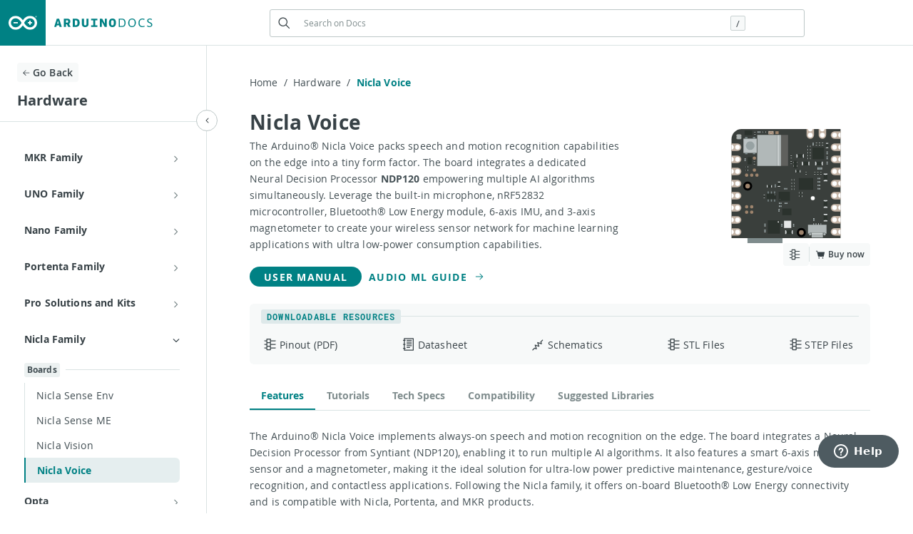

--- FILE ---
content_type: text/html
request_url: https://docs.arduino.cc/hardware/nicla-voice/
body_size: 64481
content:
<!DOCTYPE html><html><head><meta charSet="utf-8"/><meta http-equiv="x-ua-compatible" content="ie=edge"/><meta name="viewport" content="width=device-width, initial-scale=1, shrink-to-fit=no"/><meta name="generator" content="Gatsby 5.14.5"/><style data-href="/styles.8a2ce3cc28952fb367fb.css" data-identity="gatsby-global-css">.arduino-cloud__subtitle{margin-bottom:24px}.arduino-cloud__subtitle h3{color:var(--color-text-primary);font-size:20px;font-weight:700;letter-spacing:.2px}.arduino-cloud__subtitle h3,.arduino-cloud__subtitle p{font-family:Open Sans;font-style:normal;line-height:170%;margin:0}.arduino-cloud__subtitle p{color:var(--color-text-secondary);font-size:14px;font-weight:400;letter-spacing:.14px}.banner{align-items:flex-end;border-bottom:1px solid var(--color-border-secondary);display:flex;justify-content:space-between;margin-bottom:24px;width:100%}.banner__reverse{flex-direction:row-reverse}.banner__reverse .banner__text-container{padding:32px 0 32px 100px}.banner__label{background-color:var(--color-accent-7);border-radius:4px;color:var(--color-accent-4);font-size:12px;font-weight:700;letter-spacing:1.2px;margin-bottom:10px;padding:2px 8px;width:fit-content}.banner__text-container{flex:0 0 50%;padding:32px 80px 32px 0}@media screen and (max-width:1200px){.banner__text-container{padding:32px 12px 32px 0}}@media screen and (max-width:768px){.banner__text-container{padding:0 0 20px;width:100%}}@media screen and (max-width:580px){.banner__text-container{flex:0 0 100%}}.banner__text-container h3{color:var(--color-text-primary);font-size:20px;font-weight:700;letter-spacing:.2px;margin:0}.banner__text-container h3,.banner__text-container p{font-family:Open Sans;font-style:normal;line-height:170%}.banner__text-container p{color:var(--color-text-secondary);font-size:14px;font-weight:400;letter-spacing:.14px;margin:0 0 8px}.banner__buttons-container{display:flex}.banner__cta{align-items:center;color:var(--color-accent-3);display:flex;font-family:Open Sans;font-size:16px;font-style:normal;font-weight:700;letter-spacing:.16px;line-height:170%;margin-right:12px;text-align:center;text-transform:uppercase;white-space:nowrap;width:fit-content}.banner__cta svg{fill:var(--color-accent-3);margin-left:10px}.banner__cta:last-child{margin-right:0}.banner__image-container{align-items:flex-end;display:flex;flex:0 0 40%;height:100%;overflow:hidden}.banner__image-container--bottom{margin-bottom:-15px}.banner__image-container--bottom img{height:200px;margin-bottom:-20px;max-height:200px;object-fit:contain;width:100%}.banner__image-container img{max-height:170px;max-width:35vw;width:100%}@media screen and (max-width:768px){.banner__image-container{flex:unset;min-width:unset}.banner__image-container img{max-height:125px}}@media screen and (max-width:580px){.banner__image-container{display:none}}.banner__image-container--item{bottom:0;margin-right:-30px;overflow:hidden;position:absolute}.arduino-typography-x-small,caption{font-family:Open Sans,Lucida Grande,lucida,verdana,sans-serif;font-size:.875rem;font-style:normal;font-weight:400;letter-spacing:.01em}.multiline.arduino-typography-x-small,caption.multiline{line-height:170%}#layout ol li:before,.arduino-typography-x-small-strong,blockquote cite,h5,h6{font-size:.875rem;font-weight:700;letter-spacing:.01em}#layout ol li.multiline:before,.multiline.arduino-typography-x-small-strong,blockquote cite.multiline,h5.multiline,h6.multiline{line-height:170%}.arduino-typography-small,blockquote *,p,tbody{font-family:Open Sans,Lucida Grande,lucida,verdana,sans-serif;font-size:1rem;font-style:normal;font-weight:400;letter-spacing:.01em}.multiline.arduino-typography-small,blockquote .multiline,p.multiline,tbody.multiline{line-height:170%}.arduino-typography-small-strong,a,h4,thead{font-size:1rem;font-weight:700;letter-spacing:.01em}.multiline.arduino-typography-small-strong,a.multiline,h4.multiline,thead.multiline{line-height:170%}.arduino-typography-medium-strong,h3{font-size:1.25rem;font-weight:700;letter-spacing:.01em}.multiline.arduino-typography-medium-strong,h3.multiline{line-height:170%}.arduino-typography-large,h2{font-family:Open Sans,Lucida Grande,lucida,verdana,sans-serif;font-size:1.75rem;font-style:normal;font-weight:400;letter-spacing:.01em}.multiline.arduino-typography-large,h2.multiline{line-height:170%}.arduino-typography-x-large,h1{font-family:Open Sans,Lucida Grande,lucida,verdana,sans-serif;font-size:2.25rem;font-style:normal;font-weight:400;letter-spacing:.01em}.multiline.arduino-typography-x-large,h1.multiline{line-height:150%}.arduino-typography-xx-large,.title{font-family:Open Sans,Lucida Grande,lucida,verdana,sans-serif;font-size:3rem;font-style:normal;font-weight:400;letter-spacing:.01em}.multiline.arduino-typography-xx-large,.multiline.title{line-height:150%}a{color:#00979d;cursor:pointer;font-family:Open Sans,Lucida Grande,lucida,verdana,sans-serif;font-style:normal;font-weight:400;text-decoration:none;transition:color .2s ease-out}a:hover{color:#7fcbcd}@font-face{font-display:swap;font-family:Open Sans;font-style:normal;font-weight:400;src:url(https://content.arduino.cc/fonts/OpenSans-Regular-webfont.woff) format("woff")}@font-face{font-display:swap;font-family:Open Sans;font-style:normal;font-weight:700;src:url(https://content.arduino.cc/fonts/OpenSans-Bold-webfont.woff) format("woff")}@font-face{font-display:swap;font-family:Open Sans;font-style:italic;font-weight:400;src:url(https://content.arduino.cc/fonts/OpenSans-Italic-webfont.woff) format("woff")}@font-face{font-display:swap;font-family:Open Sans;font-style:normal;font-weight:600;src:url(https://content.arduino.cc/fonts/OpenSans-Semibold-webfont.woff) format("woff")}@font-face{font-display:swap;font-family:Roboto Mono;font-style:normal;font-weight:400;src:url(https://content.arduino.cc/fonts/Roboto-Mono-Regular-webfont.woff) format("woff")}@font-face{font-display:swap;font-family:Roboto Mono;font-style:normal;font-weight:700;src:url(https://content.arduino.cc/fonts/Roboto-Mono-Bold-webfont.woff) format("woff")}#header{display:none}#header .app-brand-logo,#header .app-search-container,#header .burger-menu,#header .profile-desktop-container,#header .second-level{display:none!important}#ino-header-new .app-applications-container.white .app-applications,#ino-header-new .app-applications-container.white .app-applications #application-list-control{width:56px}#footer{display:none!important}*{font-family:Open Sans,sans-serif}*,:after,:before{box-sizing:inherit}html{-webkit-font-smoothing:antialiased;-moz-osx-font-smoothing:grayscale;box-sizing:border-box;font-size:16px;overflow-x:hidden}p{color:var(--color-border-primary);line-height:170%;margin:12px 0}p:first-child{margin-top:0}#___gatsby{flex:1 1;position:relative}a{color:var(--color-accent-3);line-height:170%}a:hover{color:var(--color-accent-4)}iframe{margin-bottom:60px!important}.title{color:var(--color-border-primary);line-height:150%}.subtitle{color:var(--color-text-secondary);font-size:14px}.subtitle,h1{line-height:150%}h1{color:var(--color-border-primary);font-size:28px}h2{line-height:170%}h3,h4,h5,h6{color:var(--color-text-primary);line-height:170%}h6{font-family:monospace;font-size:.75rem}thead{color:var(--color-text-primary)}tbody,thead{line-height:170%}tbody{color:var(--color-border-primary)}caption{color:var(--color-text-primary);line-height:170%}blockquote{border-left:3px solid var(--color-accent-0);margin:12px 0;padding-left:28px}blockquote *{font-style:italic;line-height:170%;margin:0}blockquote cite{color:var(--color-text-primary);display:block;font-family:monospace;font-size:.75rem;line-height:170%;margin-top:20px}#layout ul{list-style-type:none;margin-top:0;padding:0 1.5rem}#layout ul ul{margin-top:.5rem}#layout ul li{margin-bottom:.5rem;word-break:break-word}#layout ul li:before{background-image:url([data-uri]);background-position:50%;background-repeat:no-repeat;background-size:contain;content:"";float:left;height:22px;line-height:22px;margin-left:-1.5rem;width:.75rem}#layout ul ul ul li:before{transform:rotate(45deg)}#layout ol{counter-reset:steps;list-style:none;padding:0 2.4rem}#layout ol ol{margin-top:.5rem}#layout ol li{counter-increment:steps;margin-bottom:.5rem}#layout ol li:before{background-color:var(--color-border-secondary);content:counter(steps);display:inline-grid;float:left;font-family:monospace;font-size:.75rem;height:1.7rem;margin-left:-2.4rem;margin-right:.75rem;place-items:center;text-indent:0;width:1.7rem}figure{text-align:center}figcaption{margin-top:12px}.app-brand-logo.docs-arduino-logo>svg{height:25px;width:126px}@media screen and (max-width:320px){.app-brand-logo.docs-arduino-logo>svg{height:20px;width:105px}}.swiper-wrapper{min-height:350px}.swiper-pagination .swiper-pagination-bullet{background:var(--color-background-primary);border:1px solid var(--color-text-secondary);color:var(--color-background-primary);font-size:12px;height:12px;line-height:20px;margin-right:6px;opacity:1;text-align:center;width:12px}.swiper-pagination .swiper-pagination-bullet-active{border-radius:50%;position:relative}.swiper-pagination .swiper-pagination-bullet-active:after{background:#2c353a;border-radius:50%;color:#2c353a;content:"";height:8px;left:1px;position:absolute;top:1px;width:8px}.swiper-button-next,.swiper-button-prev{background-color:var(--color-background-primary);border:1px solid var(--color-miscellaneous-silver);border-radius:100px;cursor:pointer!important;height:55px!important;width:55px!important;z-index:999!important;z-index:99!important}.swiper-button-next:after,.swiper-button-prev:after{content:url("data:image/svg+xml;charset=utf-8,%3Csvg xmlns='http://www.w3.org/2000/svg' width='10' height='15' fill='none' viewBox='0 0 10 15'%3E%3Cpath fill='%232C353A' d='M2 0a1 1 0 0 1 .71.29l6 6a1 1 0 0 1 0 1.42l-6 6a1.004 1.004 0 1 1-1.42-1.42L6.59 7l-5.3-5.29A1 1 0 0 1 2 0Z'/%3E%3C/svg%3E")!important;font-size:0!important;height:14px!important;width:8px!important}@media screen and (max-width:768px){.swiper-button-next,.swiper-button-prev{display:none!important}}.swiper-button-next{right:-25px!important}.swiper-button-prev{left:-25px!important;transform:rotate(180deg)}.swiper-button-disabled{display:none!important}.page-container{display:flex;flex-direction:row;position:relative;top:64px}.page-layout{background-color:var(--color-background-primary);box-sizing:content-box;display:flex;flex-wrap:wrap;height:fit-content;justify-content:space-between;margin:0 auto;max-width:1160px;min-height:calc(100vh - 64px);padding:40px 60px}@media screen and (max-width:1400px){.page-layout{padding:40px 60px 0}}@media screen and (max-width:1024px){.page-layout{padding:20px 20px 0}}@media screen and (max-width:768px){.page-layout{margin-top:0;max-width:768px;padding:20px 40px 0}}@media screen and (max-width:580px){.page-layout{max-width:480px;padding:16px}}.skeleton{height:100%;line-height:1;width:100%}@media screen and (max-width:580px){#launcher{display:none}}.loading{background-color:var(--color-background-primary);border-right:1px solid var(--color-border-secondary);min-width:290px;width:290px}::-webkit-scrollbar{width:12px}::-webkit-scrollbar-thumb{background-color:var(--color-scrollbar-body);border:3px solid var(--color-scrollbar-border);border-radius:10px}::-webkit-scrollbar-track{background-color:var(--color-scrollbar-background)}*{scrollbar-color:var(--color-scrollbar-body) transparent;scrollbar-width:thin}:root{--color-text-primary:#374146;--color-text-secondary:#434f54;--color-code-primary:#dae3e3;--color-accent-0:#7fcbcd;--color-accent-1:#0ca1a6;--color-accent-2:#00979d;--color-accent-3:#008184;--color-accent-4:#006d70;--color-accent-5:#005c5f;--color-accent-7:#a5f2ee;--color-background-primary:#fff;--color-background-secondary:#171e21;--color-background-tertiary:#e67e22;--color-hover-primary:#ecf1f1;--color-hover-secondary:#f7f9f9;--color-border-primary:#000;--color-border-secondary:#dae3e3;--color-border-tertiary:#7f8c8d;--color-miscellaneous-notifysuccess:#1da086;--color-miscellaneous-notifyerror:#da5b4a;--color-miscellaneous-basegray:#f4f4f4;--color-miscellaneous-smoke:#c9d2d2;--color-miscellaneous-gris:#4e5b61;--color-miscellaneous-silver:#bdc7c7;--color-miscellaneous-concrete:#95a5a6;--color-miscellaneous-charcoal:#2c353a;--color-miscellaneous-f5f5f5:#f5f5f5;--color-miscellaneous-shark:#1f272a;--color-teal0-opacity-80:#7fcbcd80;--color-teal3-opacity-10:#0081841a;--color-teal5-opacity-10:#005c5f1a;--color-carrot-opacity-10:#f39c121a;--color-notifyerror-opacity-20:#da5b4a33;--color-notifyerror-opacity-10:#da5b4a1a;--color-text-white:#fff;--color-snippet-comment:#7f8c8d;--color-snippet-keyword:#0ca1a6;--color-snippet-function:#569cd6;--color-snippet-constant:#7fcbcd;--color-snippet-punctuation:#dae3e3;--color-snippet-operator:#f39c12;--color-snippet-string:#c586c0;--color-scrollbar-border:#ccc;--color-scrollbar-body:#555;--color-scrollbar-background:#f1f1f1;--color-method-get:#1da086;--color-method-post:#1da1f2;--color-method-put:orange;--color-method-delete:red}body{-webkit-text-size-adjust:100%;background-color:var(--color-background-primary);height:100%;margin:0;min-height:100%;padding:0}body.light{--color-text-primary:#374146;--color-text-secondary:#434f54;--color-code-primary:#dae3e3;--color-accent-0:#7fcbcd;--color-accent-1:#0ca1a6;--color-accent-2:#00979d;--color-accent-3:#008184;--color-accent-4:#006d70;--color-accent-5:#005c5f;--color-accent-7:#a5f2ee;--color-background-primary:#fff;--color-background-secondary:#171e21;--color-background-tertiary:#e67e22;--color-hover-primary:#ecf1f1;--color-hover-secondary:#f7f9f9;--color-border-primary:#000;--color-border-secondary:#dae3e3;--color-border-tertiary:#7f8c8d;--color-miscellaneous-notifysuccess:#1da086;--color-miscellaneous-notifyerror:#da5b4a;--color-miscellaneous-basegray:#f4f4f4;--color-miscellaneous-smoke:#c9d2d2;--color-miscellaneous-gris:#4e5b61;--color-miscellaneous-silver:#bdc7c7;--color-miscellaneous-concrete:#95a5a6;--color-miscellaneous-charcoal:#2c353a;--color-miscellaneous-f5f5f5:#f5f5f5;--color-miscellaneous-shark:#1f272a;--color-teal0-opacity-80:#7fcbcd80;--color-teal3-opacity-10:#0081841a;--color-teal5-opacity-10:#005c5f1a;--color-carrot-opacity-10:#f39c121a;--color-notifyerror-opacity-20:#da5b4a33;--color-text-white:#fff;--color-snippet-comment:#7f8c8d;--color-snippet-keyword:#0ca1a6;--color-snippet-function:#569cd6;--color-snippet-constant:#7fcbcd;--color-snippet-punctuation:#dae3e3;--color-snippet-operator:#f39c12;--color-snippet-string:#c586c0;--color-scrollbar-border:#ccc;--color-scrollbar-body:#555;--color-scrollbar-background:#010101;--color-method-get:#1da086;--color-method-post:#1da1f2;--color-method-put:orange;--color-method-delete:red}body.dark{--color-text-primary:#dae3e3;--color-text-secondary:#95a5a6;--color-code-primary:#374146;--color-accent-0:#dae3e3;--color-accent-1:#0ca1a6;--color-accent-2:#25c2c7;--color-accent-3:#25c2c7;--color-accent-4:#006d70;--color-accent-5:#7fcbcd;--color-accent-7:#a5f2ee;--color-background-primary:#374146;--color-background-secondary:#171e21;--color-background-tertiary:#e67e22;--color-hover-primary:#1f272a;--color-hover-secondary:#2c353a;--color-border-primary:#f7f9f9;--color-border-secondary:#1f272a;--color-border-tertiary:#7f8c8d;--color-miscellaneous-notifysuccess:#1da086;--color-miscellaneous-notifyerror:#df7365;--color-miscellaneous-basegray:#2c353a;--color-miscellaneous-smoke:#101618;--color-miscellaneous-gris:#95a5a6;--color-miscellaneous-silver:#101618;--color-miscellaneous-concrete:#95a5a6;--color-miscellaneous-charcoal:#f7f9f9;--color-miscellaneous-f5f5f5:#2c353a;--color-miscellaneous-shark:#1f272a;--color-teal0-opacity-80:#7fcbcd80;--color-teal3-opacity-10:#0081841a;--color-teal5-opacity-10:#2d3537;--color-carrot-opacity-10:#f39c121a;--color-notifyerror-opacity-20:#da5b4a33;--color-text-white:#fff;--color-snippet-comment:#7f8c8d;--color-snippet-keyword:#0ca1a6;--color-snippet-function:#569cd6;--color-snippet-constant:#7fcbcd;--color-snippet-punctuation:#dae3e3;--color-snippet-operator:#f39c12;--color-snippet-string:#c586c0;--color-scrollbar-border:#374146;--color-scrollbar-body:#dae3e3;--color-scrollbar-background:#374146;--color-method-get:#1da086;--color-method-post:#1da1f2;--color-method-put:orange;--color-method-delete:red}.arduino-boards{margin-bottom:24px}@media screen and (max-width:768px){.arduino-boards{display:none}}.arduino-boards__label-container{display:flex;gap:20px;margin-bottom:32px}.arduino-boards__label-container span{border-bottom:1px solid var(--color-border-secondary);margin-bottom:12px;width:100%}.arduino-boards__label{border-radius:4px;color:var(--color-text-white);font-family:Roboto Mono;font-size:12px;font-weight:700;letter-spacing:1px;padding:4px 8px;text-transform:uppercase;white-space:nowrap;width:fit-content}.arduino-boards__label--maker{background-color:var(--color-accent-2)}.arduino-boards__label--pro{background-color:var(--color-background-secondary)}.arduino-boards__label--edu{background-color:var(--color-background-tertiary)}.arduino-boards__content{display:flex;gap:24px;width:100%}.arduino-boards__box{align-items:center;display:flex;gap:16px;padding:16px}.arduino-boards__box--selected{background-color:var(--color-teal3-opacity-10);border-bottom:1px solid var(--color-border-secondary);border-right:4px solid var(--color-accent-1)}.arduino-boards__box--selected h5{color:var(--color-accent-3);font-weight:700!important;letter-spacing:-.4px;margin:16px 0}.arduino-boards__box--selected:hover{border-bottom:1px solid var(--color-border-secondary)!important}.arduino-boards__box:hover{background-color:var(--color-hover-secondary);border-bottom:none;cursor:pointer}.arduino-boards__box h5{flex:0 0 50%;font-size:16px;font-weight:400;margin:14px 0}.arduino-boards__image{flex:0 0 35%;text-align:center}.arduino-boards__boards{border-right:1px solid var(--color-border-secondary);display:flex;flex:0 0 30%;flex-direction:column}.arduino-boards__columns{min-height:350px;padding:24px;width:100%}.arduino-boards__categories{display:flex;flex-wrap:wrap;gap:16px}.arduino-boards__categories--item{flex-basis:calc(33% - 16px);flex-grow:0;flex-shrink:0}.arduino-boards__categories--item h5{font-size:16px;margin:6px 0}.arduino-boards__categories--item a{color:var(--color-text-secondary);display:block;font-size:14px;margin:2px 0}.arduino-boards__categories--item a:hover{color:var(--color-accent-3)}.arduino-boards-mobile{display:none;margin-bottom:24px}@media screen and (max-width:768px){.arduino-boards-mobile{display:unset}}.arduino-boards-mobile__slider .swiper-slide{padding-left:6px;width:unset}.arduino-boards-mobile__content{display:flex;flex-direction:column;margin-bottom:24px;margin-left:-16px;margin-right:-16px}.arduino-boards-mobile__label-container{display:flex;gap:20px;margin-bottom:24px}.arduino-boards-mobile__label-container hr{width:100%}.arduino-boards-mobile__label-container span{border-bottom:1px solid var(--color-border-secondary);margin-bottom:8.5px;width:100%}.arduino-boards-mobile__label{border-radius:4px;color:var(--color-background-primary);font-family:Roboto Mono;font-size:10px;font-weight:700;letter-spacing:1px;padding:2px 8px;text-transform:uppercase;white-space:nowrap;width:fit-content}.arduino-boards-mobile__label--maker{background-color:var(--color-accent-2)}.arduino-boards-mobile__label--pro{background-color:var(--color-background-secondary)}.arduino-boards-mobile__label--edu{background-color:var(--color-background-tertiary)}.arduino-boards-mobile .swiper-container{overflow:hidden;width:100%}.arduino-boards-mobile__swiper-header{height:125px}.arduino-boards-mobile .swiper-wrapper{min-height:auto}.arduino-boards-mobile .swiper-slide{min-width:140px}.arduino-boards-mobile__box{align-items:center;display:flex;flex-direction:column;padding:12px 0}.arduino-boards-mobile__box--selected{background-color:var(--color-teal3-opacity-10);border-bottom:4px solid var(--color-accent-1)}.arduino-boards-mobile__box h5{color:var(--color-text-primary);font-size:16;margin:0;padding:0 2px;text-align:center}.arduino-boards-mobile__image{margin-bottom:12px;max-height:40px}.arduino-boards-mobile__categories--item h5{margin:0 0 12px}.arduino-boards-mobile__categories--item a{color:var(--color-text-secondary);display:block;font-size:14px;margin:2px 0}.card-section{margin-bottom:24px;width:100%}.card-section__container{display:flex;flex-wrap:wrap;gap:24px}.card-section__item{border:1px solid var(--color-border-secondary);border-radius:6px;display:flex;flex-basis:calc(33% - 65px);flex-direction:column;flex-grow:0;flex-shrink:0;padding:24px}.card-section__item--no-wrap{flex-basis:calc(25% - 70px);flex-grow:0;flex-shrink:0}@media screen and (max-width:1106px){.card-section__item{flex-basis:calc(50% - 62px);flex-grow:0;flex-shrink:0}}@media screen and (max-width:1024px){.card-section__item{flex-basis:calc(50% - 62px);flex-grow:0;flex-shrink:0}}@media screen and (max-width:580px){.card-section__item{flex:unset!important}}.card-section__item:hover{background-color:var(--color-hover-secondary)}.card-section__item--icon{margin-left:8px}.card-section__item span{align-items:center;background:var(--color-background-primary);border-radius:50%;display:flex;height:32px!important;justify-content:center;margin-left:-5px;padding:5px;width:32px!important}.card-section__item .align-left{margin-left:-10px}.card-section__item h5{color:var(--color-text-primary);font-size:16px;margin:14px 0 0}.card-section__item p{color:var(--color-text-secondary);font-size:14px;margin:0}@media screen and (max-width:768px){.card-section__item{flex-basis:calc(50% - 63px);flex-grow:0;flex-shrink:0}}@media screen and (max-width:580px){.card-section__item{flex:0 0 100%;width:100%}}.card-section h4{border-bottom:1px solid var(--color-border-secondary);color:var(--color-text-primary);font-size:20px;margin-bottom:24px;margin-top:0;padding-bottom:16px}.card-section .light-dark svg path{fill:var(--color-text-primary)}.copy{background-color:var(--color-background-secondary);border:1px solid var(--color-text-secondary);border-bottom:none;border-top-left-radius:6px;border-top-right-radius:6px;display:flex;height:31px;justify-content:flex-end;max-height:40px;padding:4px 0}.copy .tooltip{font-size:12px!important}.copy__button{gap:4px;padding:4px 8px}.copy__button,.copy__icon{align-items:center;display:flex}.copy__icon{height:20px;justify-content:center;padding:4px;width:20px}.copy__icon:hover{background:var(--color-text-primary);border-radius:50%;cursor:pointer}.copy__icon svg path{fill:var(--color-background-primary)}.tooltip,.tooltip.popover{border-radius:4px;font-size:12px;font-weight:400;margin-left:4px;opacity:0;position:absolute}.is-open.tooltip{opacity:.9999}.tooltip{background-color:var(--color-text-secondary);color:var(--color-background-primary)!important;padding:3px 7px;white-space:nowrap;width:fit-content!important}.tooltip.popover{background:var(--color-background-primary);color:var(--color-border-primary);padding:12px 16px;white-space:normal;z-index:50}.header-class{display:flex;height:100%}.gatsby-highlight{display:grid;position:relative}.gatsby-highlight .pre{background-color:var(--color-miscellaneous-shark)!important;border:1px solid var(--color-text-secondary);border-bottom-left-radius:6px;border-bottom-right-radius:6px;border-top:none;margin:0 0 1em;max-height:635px;overflow:auto;scrollbar-color:var(--color-snippet-punctuation) transparent;text-align:left}.gatsby-highlight .pre code{display:inline-block;overflow:auto}.gatsby-highlight .pre .code-container{max-width:550px}.gatsby-highlight .pre button{background-color:transparent;color:var(--color-accent-3);position:absolute;right:.2em;top:.2em}.gatsby-highlight .pre .token-line{color:var(--color-code-primary)!important;display:table-row}.gatsby-highlight .pre .line-content{display:table-cell}.gatsby-highlight .pre .line-content .comment,.gatsby-highlight .pre .line-content .constant,.gatsby-highlight .pre .line-content .function,.gatsby-highlight .pre .line-content .keyword,.gatsby-highlight .pre .line-content .number,.gatsby-highlight .pre .line-content .token{font-family:Roboto Mono!important}.gatsby-highlight .pre .line-content .punctuation{color:var(--color-snippet-punctuation)!important}.gatsby-highlight .pre .line-content .operator{color:var(--color-snippet-operator)!important}.gatsby-highlight .pre .line-content .comment{color:var(--color-snippet-comment)!important}.gatsby-highlight .pre .line-content .keyword{color:var(--color-snippet-keyword)!important}.gatsby-highlight .pre .line-content .function{color:var(--color-snippet-function)!important}.gatsby-highlight .pre .line-content .constant,.gatsby-highlight .pre .line-content .number{color:var(--color-snippet-constant)!important}.gatsby-highlight .pre .line-content .macro{color:var(--color-snippet-comment)!important;font-style:italic}.gatsby-highlight .pre .line-content .string{color:var(--color-snippet-string)!important}.gatsby-highlight .pre .line-number{color:var(--color-snippet-punctuation);display:table-cell;opacity:.5;padding-right:1em;text-align:right;-webkit-user-select:none;user-select:none}.codeBlock{background-color:#fff;border-radius:6px;overflow:hidden;padding-bottom:16px;position:relative}.gatsby-url{background-color:var(--color-miscellaneous-basegray);border-left:5px solid var(--color-border-tertiary);border-radius:5px;font-style:normal;font-weight:400;margin-bottom:20px;padding:20px 28px;width:100%}.gatsby-url:before{content:url("data:image/svg+xml;charset=utf-8,%3Csvg xmlns='http://www.w3.org/2000/svg' width='25' height='25' fill='none' viewBox='0 0 28 28'%3E%3Cpath fill='%23000' d='M14 0a14 14 0 1 0 0 28 14 14 0 0 0 0-28Zm-.5 4a1.5 1.5 0 1 1 0 3 1.5 1.5 0 0 1 0-3ZM19 22H9a1 1 0 0 1 0-2h4v-8h-2a1 1 0 0 1 0-2h3a1 1 0 0 1 1 1v9h4a1 1 0 0 1 0 2Z'/%3E%3C/svg%3E");display:inline-block;height:28px;margin-right:16px;position:relative;top:5px;width:28px}.error-alert{background-color:var(--color-miscellaneous-basegray);border-left:5px solid var(--color-miscellaneous-notifyerror);border-radius:5px;font-style:normal;font-weight:400;margin-bottom:20px;padding:20px 28px;width:100%}.pre{background-color:var(--color-miscellaneous-basegray)!important;margin:20px 0;overflow:scroll;padding:.8em;text-align:left}.pre code{display:table-row;margin-top:12px}.pre code .lineNo{opacity:.5;padding-right:1em;text-align:right;-webkit-user-select:none;user-select:none}.pre code .lineContent,.pre code .lineNo{display:table-cell}.pre code .comment,.pre code .constant,.pre code .function,.pre code .keyword,.pre code .number,.pre code .token{font-family:Roboto Mono!important}.pre code .comment{color:var(--color-snippet-comment)!important}.pre code .keyword{color:var(--color-snippet-keyword)!important}.pre code .function{color:var(--color-snippet-function)!important}.pre code .constant,.pre code .number{color:var(--color-snippet-constant)!important}.pre code .string{color:var(--color-snippet-string)!important}strong em .inlinecode{background-color:var(--color-border-secondary)!important}.inlinecode{text-wrap:wrap;background-color:var(--color-miscellaneous-basegray)!important;border:1px solid var(--color-miscellaneous-smoke);border-radius:.2rem;display:inline-block;font-size:14px;font-weight:400;line-height:21px;margin:0;padding:0 .4rem}.inlinecode .token-line{color:var(--color-text-primary)!important;word-break:break-word}.inlinecode .token-line .comment,.inlinecode .token-line .constant,.inlinecode .token-line .function,.inlinecode .token-line .keyword,.inlinecode .token-line .number,.inlinecode .token-line .token{font-family:Roboto Mono!important}.inlinecode .token-line .comment{color:var(--color-snippet-comment)!important}.inlinecode .token-line .keyword{color:var(--color-snippet-keyword)!important}.inlinecode .token-line .function{color:var(--color-snippet-function)!important}.inlinecode .token-line .constant{color:var(--color-snippet-constant)!important}.info-banner{align-items:center;background-color:var(--color-hover-primary);border-radius:8px;color:var(--color-text-primary);display:flex;font-size:14px;gap:8px;letter-spacing:.01em;line-height:24px;margin-bottom:24px;padding:16px 24px}.info-banner__icon{display:flex}.info-banner svg{height:28px;width:28px}.info-banner svg path{fill:var(--color-text-primary)}.info-banner a{font-size:14px}.layout{margin:0 auto}.bg-banner{align-items:center;background-color:var(--color-hover-primary);border-radius:8px;display:flex;margin-bottom:24px;padding:50px 10px;width:100%}@media screen and (max-width:768px){.bg-banner{flex-direction:column;padding:40px}}.bg-banner__text-container{padding:40px;width:50%}@media screen and (max-width:768px){.bg-banner__text-container{padding:10px;width:100%}}.bg-banner__text-container h3{color:var(--color-text-primary);font-family:Open Sans;font-size:20px;font-style:normal;font-weight:700;letter-spacing:.2px;line-height:170%;margin:0}.bg-banner__text-container p{color:var(--color-text-secondary);font-size:14px;font-weight:400;letter-spacing:.14px;margin:0 0 8px}.bg-banner__cta,.bg-banner__text-container p{font-family:Open Sans;font-style:normal;line-height:170%}.bg-banner__cta{align-items:center;color:var(--color-accent-3);display:inline-block;display:flex;font-size:16px;font-weight:700;letter-spacing:.16px;margin-top:24px;text-align:center;text-transform:uppercase}.bg-banner__cta svg{margin-left:10px}.bg-banner__image-container{flex:0 0 50%;width:50%}.bg-banner__image-container img{max-height:200px;object-fit:contain;width:100%}@media screen and (max-width:768px){.bg-banner__image-container{flex:unset;min-width:unset}.bg-banner__image-container img{max-height:125px}}@media screen and (max-width:580px){.bg-banner__image-container{display:none}}.header{align-items:center;background-color:var(--color-background-primary);border-bottom:1px solid var(--color-border-secondary);display:flex;gap:40px;justify-content:space-between;max-height:64px;min-height:64px;position:fixed;width:100%;z-index:3}@media screen and (max-width:768px){.header{display:flex;gap:16px}}@media screen and (max-width:580px){.header{gap:10px}}.header a{padding:8px 12px}.header a:hover{background:var(--color-hover-primary);transition:background-color .3s}.header__icons{height:63px}.header button{background-color:var(--color-background-primary);border:none}.header button:hover{cursor:pointer}.header__logo{align-items:center;display:flex;min-height:65px;padding-top:15px}.header__logo svg path{fill:var(--color-background-primary)}.header__nav{display:flex;height:100%}.header__nav svg{fill:var(--color-white)}.header__teal{background-color:var(--color-accent-3)}.header__teal:hover{background:var(--color-accent-5)!important}.header__white{background-color:unset}.header__white:hover{background-color:unset!important}.header__white svg{fill:unset}.header__white svg path{fill:var(--color-accent-3)}.header__logo-container{align-items:center;display:flex;gap:48px}@media screen and (max-width:768px){.header__logo-container{gap:16px}}.header__navigation{border-bottom:1px solid var(--color-border-secondary)!important;display:none;height:100%;height:64px;width:50px;z-index:9999}@media only screen and (max-width:768px){.header__navigation{display:unset}}.header__arduino-cc{align-items:center;display:flex;font-size:10.5px;font-style:normal;font-weight:700;letter-spacing:1.5px;line-height:normal;text-transform:uppercase}.header__arduino-cc span{color:var(--color-accent-3);margin-right:6px}.header__arduino-cc svg{fill:var(--color-accent-3);height:12px;width:12px}.header ::-webkit-scrollbar{width:12px}.header ::-webkit-scrollbar-track{background:transparent;border-bottom-right-radius:4px}.header ::-webkit-scrollbar-thumb{background:var(--color-border-tertiary);border:2px solid #fff;border-radius:6px}.dark-mode{align-items:center;display:flex;display:none;height:100%;padding:8px 12px}.dark-mode__icon{align-items:center;display:flex;padding-top:2px}.dark-mode__icon svg{transform:scale(.7)}.dark-mode:hover{background:var(--color-hover-primary);cursor:pointer;transition:background-color .3s}.arduino-typography-small,.header form .header__input-wrapper input{font-family:Open Sans,Lucida Grande,lucida,verdana,sans-serif;font-size:1rem;font-style:normal;font-weight:400;letter-spacing:.01em}.header form .header__input-wrapper input.multiline,.multiline.arduino-typography-small{line-height:170%}.search{align-items:center;border:1px solid var(--color-miscellaneous-silver);border-radius:3px;display:flex;justify-content:space-between;max-height:37px;max-width:750px;padding:15px 9px 15px 15px;width:100%}.search__clear{color:var(--color-text-secondary);min-width:31px}.search__close svg{margin-top:2px}.search__close svg path{fill:var(--color-text-primary)}.search__separator{color:var(--color-text-secondary);margin:0 4px}.search input{border:none;font-size:16px!important;width:85%}.search svg{height:12px;margin-right:8px;width:12px}.search__key-function{align-items:center;background-color:var(--color-hover-secondary)!important;border:1px solid var(--color-miscellaneous-smoke)!important;border-radius:2px;color:var(--color-text-primary);display:flex;height:20px;justify-content:center;width:20px}.header__overlay{background-color:rgba(0,0,0,.5);bottom:0;cursor:pointer;height:100%;left:0;position:fixed;right:0;top:64px;width:100%}.header__tabs{display:flex;justify-content:center;padding:12px}.header__hits{padding:12px}.header__tabs-item{color:var(--color-text-secondary);font-size:14px;padding:0 24px 2px}.header__tabs-item--selected{border-bottom:2px solid var(--color-accent-3)!important;color:var(--color-accent-3);font-weight:700}.header__autocomplete-wrapper{max-height:37px;max-width:750px;position:relative;width:100%}.header form{border:1px solid var(--color-miscellaneous-silver);border-radius:3px;display:flex;position:relative;width:100%}.header form input[type=search]::-webkit-search-cancel-button,.header form input[type=search]::-webkit-search-decoration,.header form input[type=search]::-webkit-search-results-button,.header form input[type=search]::-webkit-search-results-decoration{-webkit-appearance:none}.header form:hover{border-color:var(--color-miscellaneous-gris);box-shadow:0 3px 6px rgba(0,0,0,.1)}.header form.open{border:1px solid var(--color-miscellaneous-smoke);border-bottom:none;border-radius:0;border-top-left-radius:3px;border-top-right-radius:3px}@media screen and (max-width:580px){.header form.open{border-radius:3px}}.header form .header__input-wrapper{flex:1 1;height:37px}.header form .header__input-wrapper label{background-color:transparent;color:var(--color-border-tertiary);font-size:12px;position:absolute;top:10px}.header form .header__input-wrapper input{all:unset;background:none;border:none;color:var(--color-border-primary);font-size:16px!important;height:37px;line-height:170%;margin:-2px 0 0;outline:none;padding:0 10px;width:100%}.header form .header__input-wrapper input:active,.header form .header__input-wrapper input:focus,.header form .header__input-wrapper input:hover{line-height:170%}.header form .header__input-wrapper input.filled{padding-right:64px}.header form .header__input-wrapper input::placeholder{color:var(--color-border-tertiary);font-size:12px}@media screen and (max-width:580px){.header form .header__input-wrapper{padding-right:12px}}.header form .header__input-wrapper-prefix,.header form .header__input-wrapper-suffix{align-items:center;display:flex;height:37px;justify-content:center;width:37px}.header form .header__input-wrapper-prefix label,.header form .header__input-wrapper-suffix label{height:21px}.header form .header__input-wrapper-prefix button,.header form .header__input-wrapper-suffix button{appearance:none;background:none;border:none;cursor:pointer;height:21px;padding:0;width:21px}.header form .header__input-wrapper-prefix button:focus,.header form .header__input-wrapper-prefix button:hover,.header form .header__input-wrapper-suffix button:focus,.header form .header__input-wrapper-suffix button:hover{outline:none}.header form .header__input-wrapper-prefix button svg,.header form .header__input-wrapper-suffix button svg{height:20px;width:20px}.header form .header__input-wrapper-prefix button svg path,.header form .header__input-wrapper-suffix button svg path{fill:var(--color-text-primary)}.header form .header__input-wrapper-suffix{justify-content:right;margin-right:8px;width:95px}@media screen and (max-width:580px){.header form .header__input-wrapper-suffix{width:unset}.header form .header__input-wrapper-suffix div{display:none}}.header form .header__input-wrapper-prefix{height:37px}.header form .header__input-wrapper-suffix button{height:21px}.header form .header__input-wrapper-suffix button svg{height:21px;width:21px}@media(max-width:768px){.header .form-mobile{display:flex}}.header .form-mobile{border:unset;display:none;justify-content:flex-end}@media(max-width:768px){.header .form-mobile{display:flex}.header .form-mobile .form-desktop{display:none}}.header .form-mobile:hover{border-color:unset;box-shadow:unset}.header .form-mobile .header__input-wrapper-prefix{padding-bottom:2px}.header__panel{background-color:var(--color-background-primary);border-bottom-left-radius:4px;border-bottom-right-radius:4px;border-right:1px solid var(--color-miscellaneous-smoke);left:0;max-height:75vh;overflow-y:auto;position:absolute;transition:opacity .2s ease-in,filter .2s ease-in;width:100%;z-index:5}.header__panel .header__panel-layout{border:1px solid var(--color-miscellaneous-smoke);border-bottom-left-radius:3px;border-right:none;border-top:0;padding:0 0 8px}.header__panel .header__source{margin:0;padding:0;position:relative;width:100%}.header__panel .header__source ul{list-style:none!important;margin:0;padding:0!important;position:relative}.header__panel .header__source ul li{align-items:center;border-radius:3px;cursor:pointer;display:grid;margin-bottom:0!important;min-height:40px;padding:4px 0 0 14px}.header__panel .header__source ul li[aria-selected=true]{background-color:var(--color-hover-secondary);font-weight:700}.header__panel .header__source ul li:before{display:none}.header__panel h5{color:var(--color-border-tertiary);font-size:12px;font-weight:700;margin:0;padding:8px}.header__panel .header__recent-search{margin:0;padding:0;position:relative;width:100%}.header__panel .header__recent-search li{display:flex;justify-content:space-between}.header__panel .header__recent-search__item{border:2px solid var(--color-background-primary);display:flex;justify-content:space-between}.header__panel .header__recent-search__item--selected{border:2px solid var(--color-teal0-opacity-80);border-radius:4px}.header__panel .header__recent-search__item--selected-first-click{border:2px solid var(--color-background-primary)!important}@media screen and (max-width:580px){.header__panel .header__recent-search__item--selected{border:none}}.header__panel .header__recent-search__item:hover{background-color:var(--color-hover-secondary);border-radius:4px}.header__panel .header__recent-search__item:hover .header__recent-search__close-button{background-color:var(--color-hover-secondary)}.header__panel .header__recent-search__box-icon{align-items:center;display:flex}.header__panel .header__recent-search__close-button{margin-right:8px;padding:0}.header__panel .header__recent-search__close-button svg{height:12px;width:12px}.header__panel .header__recent-search__close-button svg path{fill:var(--color-border-tertiary)}@media screen and (max-width:580px){.header__panel .header__recent-search__close-button{display:none}}.header__panel .header__recent-search ul{list-style:none!important;margin:0;padding:0 8px!important;position:relative}.header__panel .header__recent-search ul li{align-items:center;border-radius:4px;color:var(--color-text-primary);cursor:pointer;display:flex;font-size:12px;font-style:normal;margin-bottom:0!important;min-height:40px;padding:8px;width:100%}.header__panel .header__recent-search ul li:before{display:none}.header__panel .header__recent-search ul li .header__recent-search__icon{margin-right:12px}.header__panel .header__recent-search ul li .header__recent-search__icon svg path{fill:var(--color-text-primary)}.header__panel .header__recent-search--no-tutorial{background-color:var(--color-hover-secondary);border-radius:4px;color:var(--color-text-primary);display:flex;font-size:12px;justify-content:center;padding:4px 8px}.header__detachedOverlay{background-color:var(--color-background-primary);height:100vh;left:0;margin:0!important;padding:0;position:fixed;right:0;top:0;z-index:10000}.header__detachedContainer{background:var(--color-background-primary);display:flex;flex-direction:column;left:0;margin:0;overflow:hidden;padding:0;position:fixed;right:0;top:0;z-index:9999}.header__detachedContainer .header__panel{position:relative;top:0}.header__detachedContainer .header__panel .header__panel-layout{border:unset;height:100%}.header__detachedContainer .header__panel .header__panel-layout li{padding-left:20px}.header__detachedFormContainer{border-bottom:1px solid rgba(128,126,163,.3);display:flex;flex-direction:row;justify-content:space-between;margin:0;padding:8px}.header__detachedFormContainer>button{appearance:none;background:none;border:none;cursor:pointer;margin-right:5px;padding:0}.header__detachedFormContainer>button:focus,.header__detachedFormContainer>button:hover{outline:none}.header__detachedFormContainer>button svg{height:25px;width:25px}.header__detachedFormContainer form.open{border:1px solid var(--color-miscellaneous-gris)}.stop-scrolling{overflow:hidden!important;padding-right:10px}.stop-scrolling #launcher{margin-right:35px!important}.stop-scrolling .header{padding-right:10px}.toolbarWrapper{border-bottom:1px solid var(--color-miscellaneous-smoke);box-shadow:0 3px 6px rgba(0,0,0,.08);width:100%}@media screen and (max-width:1024px){.toolbarWrapper{padding:0 48px}}@media screen and (max-width:768px){.toolbarWrapper{padding:0 28px}}@media screen and (max-width:580px){.toolbarWrapper{padding:0 20px}}.toolbar{align-items:center;display:flex;margin:0 auto;max-width:1070px;padding:18px 0}@media screen and (max-width:768px){.toolbar{flex-wrap:wrap;height:unset}}.toolbar>div{margin:0 16px 0 0}@media screen and (max-width:768px){.toolbar>div{margin:0 16px 16px 0}.toolbar>div:first-child{margin-top:16px}}.header__detachedFormContainer .form-desktop,.header__detachedFormContainer form.form-mobile{display:flex!important}@media(max-width:768px){.form-desktop{display:none}.form-desktop.visibleOnMobile{display:flex!important}}.search-hits{align-items:center;background:var(--color-background-primary);border:2px solid var(--color-background-primary);border-radius:4px;color:var(--color-text-primary);display:flex;gap:12px}@media screen and (max-width:580px){.search-hits{border:none!important}}.search-hits--selected{border:2px solid var(--color-teal0-opacity-80)}.search-hits--selected-first-check{border:2px solid var(--color-background-primary)!important}.search-hits__img svg{height:14px;width:18px}.search-hits__img svg path{fill:var(--color-text-primary)}.search-hits__content{width:85%}.search-hits__title{font-weight:700}.search-hits__description,.search-hits__title{color:var(--color-text-primary);font-size:12px;letter-spacing:.12px;line-height:170%}.search-hits__description{font-weight:400;margin-bottom:2px}.search-hits__enter{display:flex;justify-content:flex-end}.search-hits__enter svg path{fill:var(--color-text-primary)}@media screen and (max-width:580px){.search-hits__enter{display:none}}.search-hits__no-tutorials{align-items:center;background-color:var(--color-hover-secondary);border-radius:6px;color:var(--color-text-primary);display:flex;flex-direction:column;font-size:12px;justify-content:center;padding:8px}.search-hits__no-tutorials svg{height:94px;width:90px}.search-hits__no-tutorials--text{color:var(--color-border-tertiary);font-size:12px;font-weight:700}.search-hits__no-tutorials .header__panel-layout{padding-bottom:0!important}.search-hits__breadcrumbs{color:var(--color-miscellaneous-gris);font-size:12px;letter-spacing:.12px;line-height:170%}.search-hits__breadcrumbs--separator{color:var(--color-miscellaneous-concrete)}.search-hits__breadcrumbs--title{text-transform:capitalize}.search-hits__section{color:var(--color-border-tertiary);font-size:12px;font-style:normal;font-weight:700;padding:8px 10px 8px 20px}footer{align-items:center;border-top:1px solid var(--color-border-secondary);display:flex;justify-content:space-between;margin-top:21px;position:absolute;width:100%;z-index:2}footer,footer button{background-color:var(--color-background-primary)}footer button{border:1px solid var(--color-border-secondary);border-radius:3px;color:var(--color-accent-3);padding:6px 16px}footer button:hover{cursor:pointer}footer a{font-size:12px;padding:11px 20px}footer div{display:flex}@media only screen and (max-width:480px){footer{flex-direction:column}}@media screen and (max-width:580px){footer{flex-direction:column;position:inherit}}.arduino-typography-small,.not-found .notfound,.not-found .notfound a{font-family:Open Sans,Lucida Grande,lucida,verdana,sans-serif;font-size:1rem;font-style:normal;font-weight:400;letter-spacing:.01em}.multiline.arduino-typography-small,.not-found .multiline.notfound,.not-found .notfound a.multiline{line-height:170%}.not-found{align-items:center;background:var(--color-hover-primary);display:flex;height:calc(100vh - 58px);justify-content:center}.not-found .notfound{background:var(--color-background-primary);border:1px solid var(--color-miscellaneous-silver);border-radius:6px;max-height:auto;max-width:800px;padding:28px 125px;text-align:center}.not-found .notfound img{margin:20px;max-width:100%}.not-found .notfound p{margin-bottom:12px}.not-found .notfound a{color:var(--color-accent-3);font-weight:700;text-decoration:none}@media screen and (max-width:768px){.wrapper{height:100%}.wrapper .notfound{padding:28px;width:100%}}.api{flex-direction:column;width:100%}.api__response__details{margin:8px 0 8px 18px}.api__properties,.api__response__details{border-left:1px solid var(--color-code-primary);padding-left:18px}.api__properties{margin:8px 0}.api__response-item{padding:2px 0}.api__response-item:hover{cursor:pointer}.api__body{display:flex;gap:24px}@media screen and (max-width:900px){.api__body{flex-wrap:wrap}}.api__body__method{flex-basis:calc(50% - 12px);flex-grow:0;flex-shrink:0;width:100%}@media screen and (max-width:900px){.api__body__method{flex:0 0 100%}}.api__container{display:flex}.api__content{display:flex;flex-direction:column;width:100%}.api__method-container--api{margin-bottom:32px;padding-bottom:32px;position:relative}.api__method-container--api:after{background-color:var(--color-border-secondary);bottom:0;content:"";height:1px;left:-9999px;position:absolute;right:-9999px}@media screen and (max-width:768px){.api__method-container--api{border-bottom:1px solid var(--color-border-secondary)}.api__method-container--api:after{background-color:unset;bottom:unset;content:"";height:unset;left:unset;position:unset;right:unset}}.api__hero{display:flex;gap:8px;justify-content:space-between;margin-bottom:24px;padding-right:16px}.api__hero__content{flex:0 0 40%}.api__hero__description{margin-bottom:24px}.api__hero__header-params{color:var(--color-text-primary);font-size:14px;font-weight:700}@media screen and (max-width:480px){.api__hero{flex-direction:column;gap:12px;padding-right:0}}@media screen and (max-width:900px){.api__hero{flex-direction:column;gap:12px}}.api__header-container{display:flex;flex-wrap:wrap;gap:12px}.api__header-container--name,.api__header-container--title,.api__header-container--type{font-size:12px}.api__header-container--title{color:var(--color-border-tertiary);font-weight:700}.api__header-container--name{color:var(--color-text-primary)}.api__header-container--name,.api__header-container--type{font-family:Roboto Mono;font-weight:400;letter-spacing:1.2px}.api__header-container--type{color:var(--color-miscellaneous-notifysuccess)}.api__code{display:flex;flex:0 0 60%;flex-direction:column;gap:16px;max-width:100%}@media screen and (max-width:480px){.api__code{max-width:340px}}.api__endpoint{border:1px solid var(--color-miscellaneous-smoke);border-radius:6px}@media screen and (max-width:480px){.api__endpoint{max-width:340px}}.api__endpoint__title{background-color:var(--color-code-primary);border-top-left-radius:5px;border-top-right-radius:5px;color:var(--color-text-secondary);font-size:12px;font-weight:700;padding:4px 16px}.api__endpoint__body{background-color:var(--color-hover-secondary);border-bottom-left-radius:5px;border-bottom-right-radius:5px;display:flex;gap:12px;padding:10px 42px}.api__endpoint__body--method{font-size:12px;font-weight:400;letter-spacing:.12px;text-transform:uppercase}.api__endpoint__body--code{color:var(--color-text-primary);font-size:12px;font-weight:400;letter-spacing:1.2px;word-break:break-all}.api__sdk{border:1px solid var(--color-text-secondary);border-radius:6px}.api__sdk__title{background-color:var(--color-background-secondary);border-top-left-radius:5px;border-top-right-radius:5px;color:var(--color-miscellaneous-silver);font-weight:700;justify-content:space-between;max-height:20px;padding:10px 16px}.api__sdk__cta,.api__sdk__title{align-items:center;display:flex;font-size:12px}.api__sdk__cta{gap:8px;position:relative}.api__sdk__cta__language{background-color:var(--color-miscellaneous-shark);border:1px solid var(--color-text-primary);border-radius:2px;padding:0 2px;position:relative}.api__sdk__cta__language:hover{border:1px solid var(--color-border-tertiary);cursor:pointer}.api__sdk__cta__button{background-color:var(--color-miscellaneous-shark);border:none;cursor:pointer;font-size:12px;font-style:normal;font-weight:400;gap:4px}.api__sdk__cta__button,.api__sdk__cta__separator{align-items:center;color:var(--color-background-primary);display:flex}.api__sdk__cta__separator{height:11px}.api__sdk__cta__menu{background-color:var(--color-text-primary);border-radius:2px;box-shadow:0 4px 8px rgba(0,0,0,.1);font-size:12px;font-weight:400;left:0;padding:4px;position:absolute;top:100%;z-index:10}.api__sdk__cta__menu--item{background-color:var(--color-text-primary);color:var(--color-background-primary);cursor:pointer;padding:6px 12px}.api__sdk__cta__menu--item:hover{background-color:var(--color-miscellaneous-gris);border-radius:2px}.api__sdk__cta__copy{align-items:center;background-color:transparent;border:none;display:flex;height:20px;justify-content:center;padding:4px;width:20px}.api__sdk__cta__copy:hover{background:var(--color-text-primary);border-radius:50%;cursor:pointer}.api__sdk__cta__copy svg{height:15px;width:12.5px}.api__sdk__body{background-color:var(--color-miscellaneous-shark);border-bottom-left-radius:5px;border-bottom-right-radius:5px;color:var(--color-miscellaneous-smoke);display:flex;font-size:12px;gap:12px;max-width:100%;overflow-x:auto;padding:10px 42px;scrollbar-color:var(--color-miscellaneous-smoke) transparent;white-space:pre}.api__sdk__body pre{word-wrap:break-word;display:inline-block;max-width:100%;overflow-x:auto;white-space:pre-wrap;word-break:break-all}@media screen and (max-width:480px){.api__sdk__body{max-width:340px}}.api__sdk__body--method{font-size:12px;font-weight:400;letter-spacing:.12px;text-transform:uppercase}.api__sdk__body--code{color:var(--color-text-primary);color:var(--color-miscellaneous-notifysuccess);font-size:12px;font-weight:400;letter-spacing:1.2px}.api__sdk__body--keyword{color:var(--color-snippet-keyword)}.api__sdk__body--variable{color:var(--color-snippet-function)}.api__sdk__body--comment{color:var(--color-snippet-comment)}.api__sdk__body--string{color:var(--color-miscellaneous-notifysuccess)}.api__sdk__body--operator{color:var(--color-snippet-operator)}.api__class-hero{border-bottom:1px solid var(--color-border-secondary);justify-content:space-between}.api__class-hero,.api__method{align-items:center;display:flex}.api__method{border-bottom:1px solid var(--color-background-primary);gap:8px;margin:8px 0;min-height:40px;padding:32px 16px}@media screen and (max-width:800px){.api__method{flex-wrap:wrap}}.api__method__content{flex:0 0 60%;margin-bottom:12px}@media screen and (max-width:800px){.api__method__content{flex:0 0 100%}}.api__method--closed:hover{background-color:var(--color-hover-secondary);border-bottom:none;border-bottom:1px solid var(--color-background-primary);border-radius:6px;cursor:pointer}.api__method__header{align-items:center;display:flex;gap:8px;margin:8px 0}.api__method__header__body{border-left:1px solid var(--color-code-primary);margin-left:16px;padding-left:16px}.api__method--title{font-style:normal;font-weight:700}.api__method--description,.api__method--title{color:var(--color-text-primary);font-size:12px}.api__method--description{font-weight:400}.api__method--body{border-left:1px solid var(--color-border-secondary);padding-left:16px}.api__response{flex-basis:calc(50% - 12px);flex-grow:0;flex-shrink:0;width:100%}@media screen and (max-width:900px){.api__response{flex:0 0 100%}}.api__response__title{background-color:var(--color-code-primary);border-top-left-radius:5px;border-top-right-radius:5px;color:var(--color-text-secondary);font-size:12px;font-weight:700;padding:4px 16px}.api__response__description{background-color:var(--color-hover-secondary);border-bottom-left-radius:5px;border-bottom-right-radius:5px;color:var(--color-text-primary);height:max-content;padding:10px 42px}.api__response__text{font-family:Roboto Mono;font-size:12px;font-weight:400}.api__param{margin-bottom:8px}.api__param__header{align-items:center;display:flex}.api__param__header svg{display:flex;margin-right:8px}.api__param__details{margin-left:18px}.api__param--name{color:var(--color-border-tertiary);font-size:12px;font-weight:700}.api__param--required{color:var(--color-miscellaneous-notifyerror);font-size:12px;font-weight:400}.api__param--type{color:var(--color-miscellaneous-notifysuccess);font-family:Roboto Mono;font-size:12px;font-weight:400;letter-spacing:1.2px}.api__param--description{color:var(--color-text-primary)}.api__param--description,.api__param--pattern{font-size:12px;font-weight:400;margin-bottom:4px}.api__param--pattern{color:var(--color-method-post)}.api__param--format,.api__param--pattern{font-family:Roboto Mono;letter-spacing:1.2px}.api__param--format{color:var(--color-border-tertiary);font-size:12px;font-weight:400}.api__param--icon{display:flex}.api__param--icon--space{display:flex;margin-right:8px}.api__param--spacing{align-items:center;display:flex;gap:8px;margin-bottom:8px}.api__param:hover{cursor:pointer}.api__param__definitions__header{align-items:center;display:flex;gap:8px;margin-top:12px}.api__param__definitions__header--box{display:flex;flex-direction:column}.api__param__definitions__title{align-items:center;display:flex;gap:8px}.api__param__definitions__body{border-left:1px solid var(--color-code-primary);margin-left:16px;margin-top:10px;padding-left:16px}.api__param__definitions__body--space{margin-bottom:8px}.api__param__definitions__widgets-container{align-items:center;display:flex}.api__param__definitions__widgets{display:flex;flex-direction:column;margin-bottom:4px}.api__param__definitions__widgets__items{margin-top:8px}.api__param__definitions__widgets--text{display:flex;gap:8px}.api__param__items__header{align-items:center;display:flex;gap:8px;margin:8px 0 4px}.api__param__no-accordion{margin-left:18px}.api__response-list{padding:32px 16px}.api h1{margin:0 0 8px}.api h1,.api h2{color:var(--color-text-primary);font-size:28px;font-weight:700}.api h2{margin:0;scroll-margin-top:100px}.api h3{margin:8px 0}.api p{color:var(--color-text-secondary);font-size:14px;font-weight:400;margin:0 0 16px;word-break:break-word}.get{color:var(--color-method-get)}.post{color:var(--color-method-post)}.put{color:var(--color-method-put)}.delete{color:var(--color-method-delete)}.remove-margin{margin-bottom:0}.gap{margin-left:4px}.gap-b{margin-bottom:4px}.curl-string{color:var(--color-miscellaneous-notifysuccess);font-family:Roboto Mono}.keyword{color:var(--color-snippet-keyword);font-weight:600}.string{color:var(--color-miscellaneous-notifysuccess)}.comment{color:var(--color-snippet-comment)}.constants{color:var(--color-snippet-constant)}.toc .scroller ul li .item a{color:#00979d;cursor:pointer;font-family:Open Sans,Lucida Grande,lucida,verdana,sans-serif;font-style:normal;font-weight:400;text-decoration:none;transition:color .2s ease-out}.toc .scroller ul li .item a:hover{color:#7fcbcd}.arduino-typography-x-small,.toc .scroller ul,.toc .scroller ul li .item a{font-family:Open Sans,Lucida Grande,lucida,verdana,sans-serif;font-size:.875rem;font-style:normal;font-weight:400;letter-spacing:.01em}.multiline.arduino-typography-x-small,.toc .scroller ul li .item a.multiline,.toc .scroller ul.multiline{line-height:170%}html{scroll-padding-top:60px}.toc{background:var(--color-background-primary);min-width:250px;padding-bottom:16px;position:sticky;top:64px;width:250px}@media screen and (max-width:900px){.toc{display:none}}.toc h5{color:var(--color-text-primary);color:var(--color-text-secondary);font-size:12px;font-style:normal;font-weight:400;letter-spacing:.12px;line-height:170%;margin:0;max-width:235px;padding:24px 0}.toc .scroller{height:calc(100vh - 126px);max-width:235px;overflow-y:scroll;scrollbar-color:transparent transparent;scrollbar-width:thin}.toc .scroller::-webkit-scrollbar{width:8px}.toc .scroller::-webkit-scrollbar-thumb{background-color:transparent;border-radius:4px}.toc .scroller:hover{scrollbar-color:unset}.toc .scroller ul{list-style-type:none;margin:0;padding:0!important;text-indent:0}.toc .scroller ul li{margin-bottom:0!important;margin:0}.toc .scroller ul li li:last-child a{border-bottom:0}.toc .scroller ul li:before{background-image:none;display:none}.toc .scroller ul li .item{align-items:center;display:flex;width:100%;word-break:break-word}.toc .scroller ul li .item:has(a.active){background-color:var(--color-hover-secondary)}.toc .scroller ul li .item a{color:var(--color-text-secondary);display:flex;justify-content:space-between;padding:4px 0 4px 12px;width:100%}.toc .scroller ul li .item a:hover{color:var(--color-text-primary)}.toc .scroller ul li .item .first-category{border-left:1px solid var(--color-miscellaneous-smoke)}.toc .scroller ul li .item .first-category:hover{border-left:1px solid var(--color-border-primary)}.toc .scroller ul li .item .nestedItem{border-left:1px solid var(--color-miscellaneous-smoke);color:var(--color-text-secondary);padding-left:36px}.toc .scroller ul li .item .nestedItem:hover{border-left:1px solid var(--color-text-primary);color:var(--color-text-primary)}.toc .scroller ul li .item .active{background-color:var(--color-hover-secondary);border-left:2px solid var(--color-text-primary);color:var(--color-text-primary);font-weight:700;letter-spacing:-.3px}.toc .scroller ul li .item .active:hover{border-left:2px solid var(--color-border-primary)}.toc .scroller ul li .item .active+span{background-color:var(--color-hover-secondary)}.toc .scroller ul li .item .active.nestedItem{background-color:transparent;border-left:1px solid var(--color-text-primary);color:var(--color-text-primary);font-weight:700}.toc .scroller ul li .item .icon{align-items:center;color:var(--color-text-secondary);cursor:pointer;display:flex;height:100%;max-width:30px;min-height:31.8px;position:relative}.toc .scroller ul li .item .icon>svg{height:16px;position:absolute;right:5px;width:16px}.toc .scroller ul li ul{margin-top:0!important}.toc .scroller ul li ul li a{font-size:14px!important;padding-right:12px!important}.toc .scroller ul li ul li .active{color:var(--color-border-primary);font-weight:400;letter-spacing:-.3px}.toc .scroller ul li ul li:first-child{padding-top:0}.toc .scroller ul li:last-child a{border-bottom:0}.toc .scroller ul.leafItem li .item a{padding-left:56px}.nested-page__title{color:var(--color-text-secondary);font-family:Open Sans;font-size:14px;font-style:normal;font-weight:400;letter-spacing:.14px;line-height:170%;padding:2px 0}.nested-page__title:hover{color:var(--color-accent-3)}.nested-pages{border-bottom:1px solid var(--color-border-secondary);display:flex;flex-wrap:wrap;margin-bottom:24px;row-gap:24px;width:100%}@media screen and (max-width:768px){.nested-pages{flex-direction:column}}@media screen and (max-width:580px){.nested-pages{flex-direction:row}}.nested-pages__links{align-items:center;color:var(--color-accent-2);display:flex;font-size:16px;font-weight:700}.nested-pages__section{margin-bottom:24px;margin-right:60px;position:relative;width:calc(33% - 40px)}@media screen and (max-width:768px){.nested-pages__section{flex-basis:calc(33% - 40px);flex-grow:0;flex-shrink:0;margin-right:0;width:unset}}@media screen and (max-width:580px){.nested-pages__section{flex:0 0 100%;margin-right:0;width:unset}}.nested-pages__section .nested-pages__icon{height:14px;margin-left:8px;width:14px}.nested-pages__section .nested-pages__icon path{fill:var(--color-accent-2)}.nested-pages__section svg{height:20px;width:20px}.nested-pages__section svg path{fill:var(--color-text-primary)}.nested-pages__section:after{border-bottom:1px solid var(--color-border-secondary);bottom:-25px;content:"";display:block;position:absolute;width:calc(100% + 60px)}@media screen and (max-width:768px){.nested-pages__section:after{width:100%}}.nested-pages__section:nth-child(3n){margin-right:0}.nested-pages__section:nth-child(3n):after{width:100%}.nested-pages__section h2{align-items:center;color:var(--color-text-primary);display:flex;font-family:Open Sans;font-size:16px;font-style:normal;font-weight:700;letter-spacing:.16px;line-height:170%;margin:0;padding:6px 0}.nested-pages__section h2 svg{margin-right:8px}.selected-filter{align-items:center;border:1px solid var(--color-miscellaneous-silver);border-radius:3px;display:flex;gap:8px;margin-bottom:24px;padding:6px 8px 6px 16px}.selected-filter__filters{display:flex;flex-wrap:wrap;gap:8px;width:100%}.selected-filter__filters:hover{cursor:pointer}.selected-filter__filter{align-items:center;background:var(--color-text-primary);border:1px solid var(--color-text-secondary);border-radius:30px;color:var(--color-background-primary);display:flex;font-size:12px;font-weight:400;gap:6px;max-height:20px;padding:2px 6px}.selected-filter__filter:hover{cursor:pointer}.selected-filter__clear{background-color:unset;border:none;color:var(--color-accent-3);flex:0 0 12%;font-size:12px;font-style:normal;font-weight:400;padding:0;text-align:end}.selected-filter__clear:hover{cursor:pointer}.selected-filter__icon{display:flex}.selected-filter__icon svg{height:auto;padding:2px}.selected-filter__icon svg path{fill:var(--color-text-primary)}.selected-filter input{background-color:transparent;border:none;color:var(--color-text-primary);max-width:350px;overflow:hidden;text-overflow:ellipsis;white-space:nowrap;width:100%}.selected-filter input:focus{outline:none}.page-title{margin-bottom:24px;width:100%}.page-title h1{color:var(--color-text-primary);font-size:28px;font-weight:700;letter-spacing:.28px}.page-title h1,.page-title p{font-family:Open Sans;font-style:normal;line-height:170%;margin:0}.page-title p{color:var(--color-text-secondary);font-size:16px;font-weight:400;letter-spacing:.16px}.page-title a{color:var(--color-accent-2);font-size:16px;font-weight:600}.checkbox input{cursor:pointer;height:0;opacity:0;position:absolute;width:0}.checkbox input:checked+.custom-checkbox{background-color:#00979d;background-image:url("[data-uri]");background-position:50%;background-repeat:no-repeat;background-size:calc(100% - 4px);border:1px solid #00979d;cursor:pointer}.checkbox .custom-checkbox{border:1px solid #7f8c8d;border-radius:3px;cursor:pointer;display:inline-block;margin-right:10px;padding:10px;vertical-align:middle}.radio input{display:none}.radio input:checked+.custom-radio:before{background:#00979d}.radio .custom-radio{border:1px solid #7f8c8d;border-radius:50%;height:22px;margin-right:10px;position:relative;width:22px}.radio .custom-radio:before{border-radius:50%;content:"";height:14px;left:3px;top:3px;transition:background .3s linear;width:14px}.checkbox,.radio{font-family:Open Sans,Lucida Grande,lucida,verdana,sans-serif;font-size:.875rem;font-style:normal;font-weight:400;letter-spacing:.01em}.multiline.checkbox,.multiline.radio{line-height:170%}.checkbox a,.radio a{color:#008184;font-weight:700;text-decoration:none;transition:color .2s ease}.checkbox a:hover,.radio a:hover{color:#005c5f}.checkbox .labeltext.required:after,.checkbox .required:after,.radio .labeltext.required:after{color:#da5b4a;content:"*";margin-left:5px}.checkbox .input.error+.custom-checkbox,.radio .input.error+.custom-radio{border-color:transparent;box-shadow:0 0 0 3px #da5b4a!important;outline:none}.checkbox .input:focus+.custom-checkbox,.radio .input:focus+.custom-radio{border-color:transparent;box-shadow:0 0 0 3px #7fcbcd!important;outline:none}.checkbox .labeltext,.radio .labeltext{font-weight:400;line-height:23px}.checkbox{align-items:center;display:flex}.checkbox .input{cursor:pointer;display:block!important;height:0;opacity:0;position:absolute;width:0}.checkbox .input:checked+.custom-checkbox{background-color:#008184;border-color:#008184}.checkbox .custom-checkbox{border-color:#7f8c8d;padding:9px}.checkbox:hover .custom-checkbox{background-color:rgba(0,0,0,.1);border-color:#7f8c8d}.checkbox:hover .input:checked+.custom-checkbox{background-color:rgba(0,129,132,.7);border-color:rgba(0,129,132,.7)}.checkbox.indeterminate .custom-checkbox{background-color:#008184;background-image:url("data:image/svg+xml;charset=utf-8,%3Csvg xmlns='http://www.w3.org/2000/svg' width='12' height='3' fill='none' viewBox='0 0 12 3'%3E%3Cpath stroke='%23fff' stroke-width='1.5' d='M0 1.5h12H0Z' clip-rule='evenodd'/%3E%3C/svg%3E");background-position:50%;background-repeat:no-repeat;border-color:#008184}.checkbox.disabled{opacity:.5}.radio{align-items:center;display:flex}.radio input{display:block;opacity:0;position:absolute}.radio .input:checked+.custom-radio,.radio .input:focus+.custom-radio{border-color:#008184}.radio .custom-radio{border-color:#bdc7c7;height:16px;width:16px}.radio .custom-radio:before{height:10px;left:calc(50% - 5px);position:absolute;top:calc(50% - 5px);transition:none;width:10px}.radio:hover .custom-radio{background-color:rgba(0,0,0,.1);border-color:#008184}.radio.disabled{opacity:.5}.count-number{color:var(--color-miscellaneous-gris);margin-left:2px}.arduino-typography-xx-small,.field:-webkit-autofill:focus~.label,.field:-webkit-autofill:hover~.label,.field:-webkit-autofill~.label{font-family:Open Sans,Lucida Grande,lucida,verdana,sans-serif;font-size:.75rem;font-style:normal;font-weight:400;letter-spacing:.01em}.field:-webkit-autofill~.multiline.label,.multiline.arduino-typography-xx-small{line-height:170%}.field,.wrapper{position:relative}.field{box-sizing:border-box;width:100%}.field .zh-toggle__field{align-items:center;display:flex}.field .zh-toggle~.label{position:relative;top:0}.field input:focus~.label,.field input:not(:placeholder-shown)~.label{font-size:12px;transform:translateY(-14px)}.field .hasValue~.label,.field input,.field:focus~.label{color:var(--color-border-primary);font-size:.75rem;letter-spacing:.01em;transform:translateY(-14px)}.field .hasValue~.label.multiline,.field input.multiline,.field:focus~.label.multiline{line-height:170%}.field .zh-select--small~.label{transform:translateY(-16px)}.field:-webkit-autofill:focus~.label,.field:-webkit-autofill:hover~.label,.field:-webkit-autofill~.label{color:var(--color-border-primary);transform:translateY(-14px)}.field .disabled~.label,.field:disabled~.label{opacity:.5}.field .required~.label:after,.field:required~.label:after{color:var(--color-miscellaneous-notifyerror);content:"*";margin-left:5px}.zh-select~.label{overflow:hidden;padding-right:40px;text-overflow:ellipsis;white-space:nowrap;width:100%}.zh-select .hasValue~.label,.zh-select:focus~.label{padding-right:5px}.label{align-items:center;box-sizing:border-box;color:var(--color-text-secondary);display:inline-block;padding-left:20px;pointer-events:none;position:absolute;top:15px;transform:translateY(0);transition:color .2s ease,font-size .2s ease,transform .2s ease;z-index:1}.statusWrapper{display:block;font-size:.75rem;letter-spacing:.01em;margin-top:4px;min-height:17px}.statusWrapper.multiline{line-height:170%}.statusWrapper .error,.statusWrapper .success{align-items:center;display:flex;font-weight:700}.statusWrapper .success{color:var(--color-miscellaneous-notifysuccess)}.statusWrapper .error{color:var(--color-miscellaneous-notifyerror)}.statusWrapper .info{color:var(--color-miscellaneous-gris);font-weight:400;margin-left:2px}.statusWrapper .info a{font-weight:400;text-decoration:none;transition:color .2s ease}.statusWrapper .info a:hover{color:var(--color-accent-3)}.statusWrapper svg{font-size:13px;margin-right:4px}.tabs{width:100%}.tabs__header{border-bottom:1px solid var(--color-border-secondary);display:flex;font-size:16px;margin-bottom:24px;width:100%}.tabs__header--swiper{height:65px}.tabs__header--swiper .swiper-wrapper{max-width:400px;min-height:unset}.tabs__header--longtail{flex-wrap:wrap}.tabs__header .swiper-slide{flex-shrink:unset;width:fit-content!important}.tabs__header .swiper-container{width:100%}@media screen and (max-width:1000px){.tabs__header{height:39px}.tabs__header .swiper-container{width:100%}.tabs__header .swiper-slide{width:fit-content!important}.tabs__header .tabs__item button{height:36px}}@media screen and (max-width:980px){.tabs__header .swiper-wrapper{max-width:450px}}@media screen and (max-width:800px){.tabs__header .swiper-wrapper{max-width:400px}}@media screen and (max-width:580px){.tabs__header .swiper-wrapper{max-width:320px}}.tabs__item{color:var(--color-border-tertiary);transition:border-color 1s ease,border-bottom-width 1s ease;white-space:nowrap;width:fit-content}.tabs__item--selected{border-bottom:2px solid var(--color-accent-3)!important;color:var(--color-accent-3)!important;font-weight:700}.tabs__item button{background-color:var(--color-background-primary);border:none;border-bottom:2px solid var(--color-background-primary);color:var(--color-border-tertiary);display:block;font-size:14px;font-weight:700;height:40px;padding:0 16px;transition:border-color 1s ease,border-bottom-width 1s ease}.tabs__item button:hover{cursor:pointer}.tabs__content{align-items:center;display:flex;flex-wrap:wrap;gap:32px;transition:border-color 1s ease,border-bottom-width 1s ease;width:100%}.tabs__description{color:var(--color-text-secondary);font-size:14px;margin-bottom:14px;width:100%}.tabs__description a{font-size:14px}.tabs__box{width:100%}.swiper-container-free-mode>.swiper-wrapper{margin:unset!important}.link.small{font-size:.875rem;font-weight:700;letter-spacing:.01em}.multiline.link.small{line-height:170%}.link.normal{font-size:1rem;font-weight:700;letter-spacing:.01em}.multiline.link.normal{line-height:170%}.link.big{font-size:1.25rem;font-weight:700;letter-spacing:.01em}.multiline.link.big{line-height:170%}.link.ghost,.link.primary,.link.secondary,.link.tertiary,.link.warning{align-items:center;background-color:var(--color-accent-3);border:2px solid transparent;border-radius:32px;box-sizing:border-box;color:var(--color-background-primary);cursor:pointer;display:flex;display:inline-flex;font-weight:700;justify-content:center;letter-spacing:1.28px;line-height:normal;outline:none;padding:0 18px;position:relative;text-align:center;text-decoration:none;text-transform:uppercase}.link.ghost:active:after,.link.ghost:focus:after,.link.primary:active:after,.link.primary:focus:after,.link.secondary:active:after,.link.secondary:focus:after,.link.tertiary:active:after,.link.tertiary:focus:after,.link.warning:active:after,.link.warning:focus:after{border-radius:32px;box-shadow:0 0 0 2px var(--color-accent-0);content:"";display:block;height:calc(100% + 4px);left:-2px;position:absolute;top:-2px;width:calc(100% + 4px)}.disabled.link.ghost,.disabled.link.primary,.disabled.link.secondary,.disabled.link.tertiary,.disabled.link.warning{color:#fff;cursor:default;opacity:.5;pointer-events:none}.disabled.link.ghost:hover,.disabled.link.primary:hover,.disabled.link.secondary:hover,.disabled.link.tertiary:hover,.disabled.link.warning:hover{transition:none}.link.secondary{background-color:transparent;border-color:var(--color-accent-3);color:var(--color-accent-3)}.link.secondary:hover{background-color:var(--color-teal5-opacity-10)}.link.tertiary{background-color:transparent;border-color:transparent;color:var(--color-accent-3)}.link.tertiary:hover{color:var(--color-accent-5)}.link.ghost{background-color:transparent;border-color:var(--color-border-primary);color:var(--color-border-primary)}.link.ghost:hover{background-color:var(--color-text-primary)}.link.warning{background-color:var(--color-miscellaneous-notifyerror);border-color:transparent;color:var(--color-background-primary)}.link.warning:hover{background-color:var(--color-notifyerror-opacity-20)}.link.big{height:50px}.link.normal{height:38px}.link.small{height:28px}.link.full{width:100%}.page-loader{display:inline-block;height:80px;left:50%;position:relative;position:absolute;top:50%;transform:translate(-50%,-50%);width:80px}.page-loader.small{height:18px;width:18px}.page-loader.small div{border-width:2px;height:16px;margin:0;width:16px}.page-loader.relative{left:0;margin:0 15px;position:relative;right:0;transform:none}.page-loader.black div{border-color:var(--color-border-primary) transparent transparent transparent}.page-loader div{animation:page-loader 1.2s cubic-bezier(.5,0,.5,1) infinite;border:8px solid;border-color:var(--color-accent-3) transparent transparent transparent;border-radius:50%;box-sizing:border-box;display:block;height:64px;margin:8px;position:absolute;width:64px}.page-loader div:first-child{animation-delay:-.45s}.page-loader div:nth-child(2){animation-delay:-.3s}.page-loader div:nth-child(3){animation-delay:-.15s}@keyframes page-loader{0%{transform:rotate(0deg)}to{transform:rotate(1turn)}}.button.small{font-size:.875rem;font-weight:700;letter-spacing:.01em}.multiline.button.small{line-height:170%}.button.normal{font-size:1rem;font-weight:700;letter-spacing:.01em}.multiline.button.normal{line-height:170%}.button.big{font-size:1.25rem;font-weight:700;letter-spacing:.01em}.multiline.button.big{line-height:170%}.button{align-items:center;background-color:var(--color-accent-3);border:2px solid transparent;border-radius:32px;color:var(--color-background-primary);cursor:pointer;display:flex;font-weight:700;justify-content:center;letter-spacing:1.28px;line-height:normal;outline:none;padding:0 18px;position:relative;text-align:center;text-decoration:none;text-transform:uppercase}.button:hover{background-color:var(--color-accent-5)}.button:active:after,.button:focus:after{border-radius:32px;box-shadow:0 0 0 2px var(--color-accent-0);content:"";display:block;height:calc(100% + 4px);left:-2px;position:absolute;top:-2px;width:calc(100% + 4px)}.disabled.button{color:#fff;cursor:default;opacity:.5;pointer-events:none}.disabled.button:hover{transition:none}.button.primary{background-color:var(--color-accent-3);color:var(--color-background-primary)}.button.primary:active:after,.button.primary:focus:after{box-shadow:0 0 0 2px var(--arduino-button-primary-outline)}.button.secondary{background-color:var(--color-background-primary);border:1.5px solid var(--arduino-button-secondary-border);color:var(--color-accent-3)}.button.secondary:hover{background-color:var(--arduino-button-secondary-bg-hover)}.button.secondary:active:after,.button.secondary:focus:after{box-shadow:0 0 0 2px var(--arduino-button-secondary-outline);height:calc(100% + 3px);left:-1.5px;top:-1.5px;width:calc(100% + 3px)}.button.tertiary{color:var(--arduino-button-tertiary-label)}.button.tertiary:hover{color:var(--arduino-button-tertiary-label-hover)}.button.tertiary:active:after,.button.tertiary:focus:after{box-shadow:0 0 0 2px var(--arduino-button-tertiary-outline)}.button.ghost{border-color:var(--color-border-primary);color:var(--color-border-primary)}.button.ghost:hover{background-color:var(--color-text-primary)}.button.warning{background-color:var(--color-miscellaneous-notifyerror);border-color:transparent;color:var(--color-background-primary)}.button.warning:hover{background-color:var(--color-notifyerror-opacity-20)}.button.big{height:50px}.button.normal{height:38px}.button.small{height:28px;padding-bottom:8px!important;padding-top:8px!important}.button.full{width:100%}.button,.button:hover{background-color:var(--color-accent-5)}.underlay{background-color:rgba(0,0,0,.8);bottom:0;left:0;opacity:0;overflow:hidden;pointer-events:none;position:fixed;right:0;top:0;transition:opacity .13s cubic-bezier(.5,0,1,1) 0ms,visibility 0ms linear .13s;visibility:hidden;z-index:60}.underlay.is-open{opacity:.9999;pointer-events:auto;transition:opacity .13s ease-out 0ms;transition-delay:0ms;visibility:visible}.modal .heading .title{font-family:Open Sans,Lucida Grande,lucida,verdana,sans-serif;font-size:1rem;font-style:normal;font-weight:400;letter-spacing:.01em}.modal .heading .multiline.title{line-height:170%}.modalWrapper{align-items:center;bottom:0;display:flex;justify-content:center;left:0;pointer-events:none;position:fixed;right:0;top:0;visibility:hidden;z-index:60}.modal{align-items:flex-start;background:var(--color-background-primary);border-radius:3px;box-shadow:0 4px 20px rgba(0,0,0,.25);box-sizing:border-box;color:var(--color-border-primary);flex-direction:column;margin:1rem;max-height:100%;min-height:100px;opacity:0;outline:none;overflow:auto;padding:0 4px 40px;pointer-events:auto;position:fixed;transform:translateY(20px);visibility:visible;z-index:65}.modal::-moz-focus-inner,.modal:focus{border:0;outline:none}@media screen and (min-width:768px){.modal{width:650px}}@media screen and (max-width:768px){.modal.mobile-full{border-radius:0;bottom:0;margin:0;top:64px}}.modal.is-open{opacity:.9999;transform:translateY(0);transition:opacity .25s cubic-bezier(0,0,.4,1) .16s,transform .25s cubic-bezier(0,0,.4,1) .16s;transition-delay:0ms}.modal.iframe{padding-bottom:0}.modal.iframe .iframe{padding:0!important}.modal .heading{align-items:center;border-bottom:1px solid var(--color-border-secondary);display:flex;height:54px;justify-content:space-between;margin:0;padding:0;width:100%}.modal .heading.noborder{border-bottom:none}.modal .heading .back,.modal .heading .close{box-sizing:content-box;padding:0 14px;width:28px}.modal .heading .back button,.modal .heading .close button{background:none;border:none;color:inherit;cursor:pointer;display:flex;font:inherit;padding:0}.modal .heading .back button svg,.modal .heading .close button svg{height:28px;width:100%}.modal .heading .title{flex:1 1;margin:0;padding:0;text-align:center}.modal .content{margin:0 auto;padding:30px 90px 0}.modal .content h1,.modal .content h2,.modal .content h3,.modal .content h4,.modal .content h5,.modal .content h6{margin-top:0}.modal .content--full{padding:0!important}.modal .content.wide{padding:36px 44px 0}.modal .content .buttonsWrapper{display:flex;margin-top:45px}.modal .content .buttonsWrapper--end{justify-content:flex-end}.modal .content .buttonsWrapper--start{justify-content:flex-start}.modal .content .buttonsWrapper--center{justify-content:center}.modal .content .buttonsWrapper button:first-child{margin-right:15px}.modal iframe{border:none;height:100%;min-height:400px;width:100%}.product-header{display:flex;gap:16px;justify-content:space-between;margin-bottom:24px}@media screen and (max-width:900px){.product-header{display:flex;flex-direction:column-reverse;gap:0}}@media screen and (max-width:580px){.product-header{max-width:calc(100vw - 32px)}}.product-header__text{flex:0 0 60%}@media screen and (max-width:1200px){.product-header__text{flex:0 0 50%}}.product-header__image{align-items:flex-end;display:flex;flex-direction:column;gap:6px;justify-content:center;max-width:300px;width:100%}@media screen and (max-width:900px){.product-header__image{align-items:center;margin-bottom:36px;margin-left:0;max-width:unset}}.product-header__image img{max-height:160px;max-width:236px;min-height:100px;min-width:120px}@media screen and (max-width:320px){.product-header__image img{max-height:300px;min-width:300px;width:300px!important}}@media screen and (max-width:900px){.product-header__image img{max-height:unset}}.product-header__image-links{align-items:center;display:flex;gap:8px}.product-header__image-links--separator{border-left:1px solid var(--color-border-secondary);height:21px}.product-header__purchase{text-wrap:nowrap;align-items:center;background:var(--color-hover-secondary);border-radius:4px;border-width:0;color:var(--color-text-primary);display:flex;font-size:12px;font-weight:600;height:32px;justify-content:center;max-width:100px;min-width:32px;padding:2px 8px}.product-header__purchase span{margin-left:4px}.product-header__purchase svg path{fill:var(--color-text-primary)}.product-header__purchase:hover{color:var(--color-accent-3);cursor:pointer}.product-header__purchase:hover svg path{fill:var(--color-accent-3)}.product-header__description{display:flex;flex-direction:column}.product-header__content h1{color:var(--color-text-primary);font-weight:700;margin:0}.product-header__content .subtitle,.product-header__content p{color:var(--color-text-secondary);font-size:14px;font-style:normal;margin:0}@media screen and (max-width:900px){.product-header__content .subtitle,.product-header__content p{text-align:left}}.product-header__content .subtitle{margin-bottom:8px}@media screen and (max-width:900px){.product-header__content{text-align:left}}.product-header__content *{text-align:left}.product-header__content a{font-size:14px}.product-header__title{align-items:center;display:flex;font-size:28px;justify-content:space-between}.product-header__title h1{color:var(--color-text-primary);font-weight:700;margin:0}.product-header__title--text{align-items:center;display:flex;width:100%}.product-header__title--status{align-items:center;border:1px solid var(--color-border-secondary);border-radius:2px;color:var(--color-border-primary);display:flex;font-size:12px;margin-left:10px;max-height:24px;padding:5px 8px;text-transform:uppercase}.product-header__viewer{text-wrap:nowrap;align-items:center;background:var(--color-hover-secondary);border-radius:4px;border-width:0;display:flex;font-size:12px;font-weight:600;height:32px;justify-content:center;min-width:32px;padding:2px 8px}.product-header__viewer span{display:inline-block;margin-left:4px;max-width:0;overflow:hidden;transition:max-width .3s;vertical-align:top;white-space:nowrap}.product-header__viewer:hover{color:var(--color-accent-3);cursor:pointer}.product-header__viewer:hover span{max-width:7rem}.product-header__viewer:hover svg path{fill:var(--color-accent-3)}.product-header__viewer svg{height:16px;min-height:16px;min-width:16px;width:16px}.product-header__viewer svg path{fill:var(--color-text-primary)}.product-header__pinout{text-wrap:nowrap;align-items:center;animation-duration:4s;animation-name:example;background:var(--color-hover-secondary);border-radius:4px;border-width:0;display:flex;font-size:12px;font-weight:600;height:32px;justify-content:center;min-width:32px;padding:2px 8px}.product-header__pinout span{display:inline-block;margin-left:4px;max-width:0;overflow:hidden;transition:max-width .3s;vertical-align:top;white-space:nowrap}.product-header__pinout:hover{color:var(--color-accent-3);cursor:pointer}.product-header__pinout:hover span{max-width:7rem}.product-header__pinout:hover svg path{fill:var(--color-accent-3)}.product-header__pinout svg{height:16px;min-height:16px;min-width:16px;width:16px}.product-header__pinout svg path{fill:var(--color-text-primary)}.product-header__buttons{display:flex;margin-top:20px;max-width:250px;white-space:nowrap}.product-header__buttons .tertiary{padding:0 8px}@media screen and (max-width:900px){.product-header__buttons{display:unset;justify-content:right;margin:4px 0 36px}.product-header__buttons .link{margin:4px 0}}@media screen and (max-width:580px){.product-header__buttons .link{margin:4px 0}}.product-header__buttons--space-left{margin-left:10px}.product-header__buttons--space-right{margin-right:10px}.product-header__buttons--last-child a{padding-right:0!important}.status{height:fit-content;width:95vw}.status iframe{margin-bottom:0!important;min-height:500px}@media screen and (max-width:580px){.status iframe{min-height:300px}}.status__content{max-width:100%!important;min-height:70vh!important}.content{min-height:unset!important}.pinout-modal{display:flex;justify-content:center}.pinout-modal img{max-height:85vh;max-width:100%}@keyframes changeLetter{0%{content:"";width:0}to{content:"Vieview";width:50px}}.status__content{display:flex;flex-direction:column;gap:8px}.breadcrumbs{margin-bottom:24px;width:100%}.breadcrumbs__link{color:var(--color-text-secondary);font-size:14px}.breadcrumbs__link--selected{color:var(--color-accent-3);font-weight:700}.breadcrumbs__link span{margin:0 4px}.connect{margin-bottom:60px;margin-top:60px;width:100%}.connect__no-margin{margin-bottom:24px}.connect__no-top-space{margin-top:24px}.connect__links{display:flex;flex-wrap:wrap;gap:12px;justify-content:flex-start}.connect__box{display:flex;flex:0 0 25%;flex-direction:column}.connect__box--no-sales{flex-basis:calc(50% - 24px);flex-grow:0;flex-shrink:0}.connect__box--sales{background:var(--color-hover-secondary);border-radius:4px;flex:0 0 40%;padding:8px}.connect__box--sales p{color:var(--color-text-secondary);font-size:14px;font-weight:400;margin-bottom:2}.connect__box--sales a{color:var(--color-accent-3);font-size:14px;font-weight:700!important}.connect__link{align-items:flex-start;color:var(--color-text-secondary);font-size:14px;font-weight:400;gap:10px;padding:2px 0}.connect__link:hover{color:var(--color-accent-3)}@media screen and (max-width:768px){.connect__link{flex:0 0 50%}}@media screen and (max-width:580px){.connect__link{flex:unset}}.connect h4{border-bottom:1px solid var(--color-border-secondary);font-size:20px;margin-bottom:16px;margin-top:0;padding-bottom:16px}.wrapper .zh-select__control{background-color:var(--color-background-primary)}.wrapper:hover .zh-select__control:not(.zh-select__control--is-focused){border-color:var(--color-miscellaneous-gris);box-shadow:0 3px 6px rgba(0,0,0,.1)}.wrapper :local(.zh-select){border-radius:3px}.wrapper :local(.zh-select).success{box-shadow:0 0 0 2px var(--color-accent-0)!important;box-shadow:0 0 0 2px var(--color-miscellaneous-notifysuccess)!important}.wrapper :local(.zh-select).error{box-shadow:0 0 0 2px var(--color-miscellaneous-notifyerror)!important}.wrapper :local(.zh-select).error .zh-select__control{border-color:transparent!important;outline:none}.wrapper :local(.zh-select).noLabel .zh-select__control .zh-select__value-container{margin:0}.wrapper :local(.zh-select) .zh-select__control{border:1px solid var(--color-miscellaneous-silver);border-radius:3px;box-sizing:content-box;cursor:pointer;margin-bottom:0;min-height:50px;padding:0 0 0 17px;transition:none}.wrapper :local(.zh-select) .zh-select__control.zh-select__control--is-focused,.wrapper :local(.zh-select) .zh-select__control:focus{border-color:var(--color-miscellaneous-silver);box-shadow:0 0 0 2px var(--color-accent-0)!important;outline:0}.wrapper :local(.zh-select) .zh-select__control.zh-select__control--is-disabled{border-color:var(--color-border-secondary);color:var(--color-miscellaneous-concrete)}.wrapper :local(.zh-select) .zh-select__control .zh-select__value-container{align-items:flex-start;margin:20px 0 0;padding:0}.wrapper :local(.zh-select) .zh-select__control .zh-select__placeholder{color:var(--color-miscellaneous-concrete)}.wrapper :local(.zh-select) .zh-select__menu{background-color:var(--color-background-primary);border:2px solid var(--color-accent-0);border-radius:0 0 3px 3px;border-top:none;box-shadow:none;box-shadow:0 3px 6px rgba(0,0,0,.08);box-sizing:content-box;margin:0 0 0 -2px;z-index:2}.wrapper :local(.zh-select) .zh-select__menu-list{max-height:200px;padding:0}.wrapper :local(.zh-select) .zh-select__menu-list::-webkit-scrollbar{width:3px}.wrapper :local(.zh-select) .zh-select__menu-list::-webkit-scrollbar-thumb{background:var(--color-miscellaneous-silver);border-radius:3px}.wrapper :local(.zh-select) .zh-select__menu-list::-webkit-scrollbar-thumb:hover{background:var(--color-miscellaneous-silver);border-radius:3px}.wrapper :local(.zh-select) .zh-select__menu-list .zh-select__option{cursor:pointer}.wrapper :local(.zh-select) .zh-select__menu-list .zh-select__option.zh-select__option--is-selected{background-color:var(--color-hover-secondary);color:var(--color-background-secondary)}.wrapper :local(.zh-select) .zh-select__menu-list .zh-select__option.zh-select__option--is-selected:hover{background-color:var(--color-hover-secondary)}.wrapper :local(.zh-select) .zh-select__menu-list .zh-select__option.zh-select__option--is-focused{background-color:var(--color-hover-secondary)}.wrapper :local(.zh-select) .zh-select__indicator-separator{display:none}.wrapper :local(.zh-select) .zh-select__dropdown-indicator{padding:0 .2rem!important}.wrapper :local(.zh-select) .zh-select__multi-value{background:var(--color-hover-secondary);border:1px solid var(--color-border-secondary);border-radius:2px}.wrapper :local(.zh-select) .zh-select__multi-value__label{padding-bottom:2px;padding-top:2px}.wrapper :local(.zh-select) .zh-select__indicators{margin:0}.wrapper :local(.zh-select) .zh-select__indicators svg{color:var(--color-miscellaneous-gris)}.wrapper :local(.zh-select) .zh-select__indicators .custom-close-wrapper{border-right:1px solid var(--color-border-secondary);display:flex;height:100%;padding-left:.6rem;padding-right:.6rem}.wrapper :local(.zh-select) .zh-select__indicators .custom-close{align-items:center;cursor:pointer;display:none;display:flex;height:100%;height:unset;padding:0;position:absolute;position:unset;right:16px;top:0}.wrapper :local(.zh-select) .zh-select__indicators .custom-close path{fill:var(--color-miscellaneous-concrete)}.wrapper :local(.zh-select).zh-select--small{font-size:.875rem}.wrapper :local(.zh-select).zh-select--small .zh-select__control{height:38px;min-height:38px}.wrapper :local(.zh-select).zh-select--small .zh-select__value-container{margin:10px 0 0}.wrapper :local(.zh-select).zh-select--small.noLabel .zh-select__value-container{margin:0}.wrapper :local(.zh-select).zh-select--transparent .zh-select__control{background-color:transparent}.wrapper :local(.zh-select).zh-select--rounded .zh-select__control{border-radius:28px}.wrapper :local(.zh-select).zh-select--rounded .zh-select__menu{border-radius:3px;border-top:2px solid var(--color-accent-0);margin:15px 0 0}.wrapper :local(.zh-select).zh-select--light:hover .zh-select__control{border-color:var(--color-border-secondary)}.wrapper :local(.zh-select).zh-select--light .zh-select__control{border-color:transparent;box-shadow:none}.wrapper :local(.zh-select) .zh-select__control--menu-is-open{border-bottom:1px solid transparent;border-radius:3px 3px 0 0}.wrapper :local(.zh-select) .zh-select__control--menu-is-open .zh-select__dropdown-indicator{transform:rotate(180deg)}.zh-select__input{height:100%;margin-top:15px!important}.zh-select__menu{background-color:var(--color-background-primary)!important}.zh-select__option--is-focused{background-color:var(--color-hover-secondary)!important;color:var(--color-text-primary)!important}.zh-select__menu-list::-webkit-scrollbar{width:3px}.zh-select__menu-list::-webkit-scrollbar-thumb,.zh-select__menu-list::-webkit-scrollbar-thumb:hover{background:var(--color-miscellaneous-silver);border-radius:3px}.getting-started{align-items:center;background:var(--color-hover-primary);border-radius:8px;display:flex;gap:12px;justify-content:space-between;margin-bottom:24px;padding:24px;width:100%}@media screen and (max-width:768px){.getting-started{max-height:100%}}.getting-started__input{max-height:74px}.getting-started__image{display:flex;flex:0 0 50%;justify-content:center}.getting-started__image img{max-width:100%}.getting-started__content{color:var(--color-text-primary);display:flex;flex-basis:calc(50% - 48px);flex-direction:column;flex-grow:0;flex-shrink:0}.getting-started__content h2{color:var(--color-text-primary);font-size:20px;font-weight:700;margin:0}.getting-started__content p{color:var(--color-text-secondary);font-size:14px;margin:0 0 24px}.getting-started__content p a{font-size:14px}.getting-started__button-wrapper{display:flex;justify-content:flex-start}@media screen and (max-width:768px){.getting-started{flex-direction:column;height:100%}}.grid-card{align-items:center;border:1px solid var(--color-border-secondary);border-radius:6px;display:flex;gap:10px;overflow:hidden;padding:16px 16px 0 32px;width:calc(50% - 64px)}.grid-card:hover{background-color:var(--color-hover-secondary)}.grid-card h3{margin:0}.grid-card p{color:var(--color-text-secondary);font-size:14px;margin:0 0 16px}.grid-card__content{display:flex;flex-direction:column}.grid-card__image{align-items:flex-end;display:flex;flex:0 0 50%;height:100%;max-height:250px;position:relative;width:35vw}.grid-card__image img{max-height:200px;max-width:35vw;width:100%}.grid-card__image--item{bottom:0;margin-right:-30px;overflow:hidden;position:absolute}.grid-card__image .ide1,.grid-card__image .ide2{align-items:flex-end;display:flex;height:120px}@media screen and (max-width:580px){.grid-card__image{display:none}}.grid-card__space{margin-bottom:24px}.grid-card__icon{margin-left:4px}.grid-card a,.grid-card span{color:var(--color-accent-3);font-size:16px;font-weight:700;text-transform:uppercase}@media screen and (max-width:1300px){.grid-card{width:100%!important}.grid-card__image{max-height:170px}.grid-card__image--item{margin:0;position:inherit}}@media screen and (max-width:768px){.grid-card{flex-direction:column;width:100%}.grid-card__image{flex:0 0 100%;max-height:150px}.grid-card__image--item{margin:0;position:inherit}.grid-card__image .ide1,.grid-card__image .ide2{height:unset;max-height:150px}}.resources{background-color:var(--color-hover-secondary);border-radius:6px;margin-bottom:24px}.resources__title{color:var(--color-text-primary);display:flex;gap:10px;padding:8px 16px 4px}.resources__title h2{background-color:rgba(0,92,95,.1);border-radius:3px;color:var(--color-accent-3);font-family:Roboto Mono;font-size:12px;font-weight:700;letter-spacing:1.2px;margin:0;padding:0 8px;text-transform:uppercase;white-space:nowrap;width:fit-content}.resources__title span{border-bottom:1px solid var(--color-border-secondary);margin-bottom:10px;width:100%}.resources__items{display:flex;gap:8px;justify-content:space-between;padding:0 16px}.resources__items--left{justify-content:flex-start}@media screen and (max-width:1024px){.resources__items{flex-wrap:wrap;gap:0}.resources__items a{flex:0 0 45%}}.resources .resources-select,.resources a{align-items:center;display:flex;padding:8px 8px 14px 0}.resources .resources-select svg path,.resources a svg path{fill:var(--color-text-primary)}.resources .resources-select:hover .resources__text,.resources a:hover .resources__text{color:var(--color-accent-3);font-weight:700;letter-spacing:-.3px;margin-left:-.1px}.resources .resources-select:hover .resources__text--multiple,.resources a:hover .resources__text--multiple{letter-spacing:-.6px}.resources .resources-select:hover svg path,.resources a:hover svg path{fill:var(--color-accent-3)}.resources__text{text-wrap:nowrap;color:var(--color-text-primary);font-size:14px;margin-top:4px}.resources__icon{height:17.5px;margin:0 4px;width:17.5px}.resources-select{cursor:pointer;position:relative}.resources-select button{background-color:transparent;border:none}.resources-select:hover button svg path{fill:var(--color-accent-3)}.resources-select__accordion{background-color:var(--color-hover-secondary);border:1px solid var(--color-miscellaneous-smoke);border-radius:4px;min-width:135px;position:absolute;top:40px;z-index:1px}.resources-select__arrow{cursor:pointer;margin-left:8px}.resources-select__link{color:var(--color-text-primary);font-size:14px;padding:10px!important;width:100%}.resources-select__link:hover{background-color:var(--color-teal5-opacity-10);color:var(--color-accent-3)}.arduino-typography-xx-small-strong,.compatibility__title{font-size:.75rem;font-weight:700;letter-spacing:.01em}.multiline.arduino-typography-xx-small-strong,.multiline.compatibility__title{line-height:170%}.compatibility__box{margin-bottom:16px}.compatibility__box h3{color:var(--color-text-primary);font-size:16px;margin:0}.compatibility__box p{color:var(--color-text-secondary);font-size:14px;margin:0 0 16px}.compatibility__title{margin-left:33px}.compatibility__link{align-items:center;display:flex;height:100%}.compatibility__hardware{margin-bottom:24px}.compatibility__hardware h3{font-size:16px}.compatibility__hardware h2,.compatibility__hardware h3{color:var(--color-text-primary);margin:0;text-transform:capitalize}.compatibility__hardware h2{font-size:14px;font-weight:700}.compatibility__hardware--item{border-bottom:1px solid var(--color-border-secondary);display:flex;margin-right:16px;min-height:90px;padding:16px;width:calc(33.3333% - 16px)}.compatibility__hardware--item:hover{background:var(--color-hover-secondary)}.compatibility__hardware--item:nth-child(3n){margin-right:0}@media screen and (max-width:768px){.compatibility__hardware--item{flex:0 0 50%;max-width:50%}}@media screen and (max-width:580px){.compatibility__hardware--item{flex:0 0 100%;max-width:100%}}.compatibility__list{display:flex;flex-wrap:wrap;margin-bottom:24px}.compatibility__image{height:47px;width:72px}.compatibility__image img{height:100%;width:100%}.compatibility__software{align-items:center;border-bottom:1px solid var(--color-border-secondary);color:var(--color-text-primary);cursor:pointer;display:flex;flex-basis:calc(33% - 16px);flex-grow:0;flex-shrink:0;font-size:12px;margin-right:16px;padding:16px}@media screen and (max-width:900px){.compatibility__software{flex-basis:calc(50% - 16px);flex-grow:0;flex-shrink:0}}@media screen and (max-width:480px){.compatibility__software{flex:0 0 100%}}.compatibility__software:hover{background-color:var(--color-hover-secondary);color:var(--color-border-primary)}.compatibility__software>img{height:28px;width:37px}.compatibility__software>span{font-size:14px;letter-spacing:.01em;margin-left:16px}.compatibility__software>span.multiline{line-height:170%}.compatibility__software.arduino-ide>img{height:28px;width:28px}.compatibility__software.arduino-cli>img{height:28px;width:50px}.compatibility__software.iot-cloud>img,.compatibility__software.web-editor>img{height:28px;width:35px}.compatibility__software.manager-linux>img{height:28px;width:36px}.compatibility__software.plc-ide>img{height:29px;width:28px}.compatibility__software.arduino-lab-micropython>img{height:28px;width:28px}.compatibility__software--png{height:36px!important;width:36px!important}.product-features{font-size:14px;letter-spacing:.01em}.product-features.multiline{line-height:170%}@media screen and (max-width:580px){.product-features{max-width:calc(100vw - 32px)}}.product-features__wrapper{display:flex;margin-top:4px}.product-features__single-link{margin-top:4px}.product-features__single-link .product-features__link{margin-left:0!important}.product-features__description{line-height:170%;margin-bottom:24px}.product-features__description,.product-features__description p{color:var(--color-text-secondary);font-size:14px}.product-features__description a{font-size:14px}.product-features--item{display:flex;flex-wrap:wrap;gap:24px}.product-features__feature{display:flex;flex:0 0 48%;gap:8px;max-width:50%;padding:8px 0}.product-features__feature:nth-child(4n){padding-right:0}@media screen and (max-width:900px){.product-features__feature{flex:0 0 100%;max-width:100%;width:100%}}.product-features__feature img{filter:invert(51%) sepia(2%) saturate(1757%) hue-rotate(136deg) brightness(105%) contrast(91%)}.product-features__feature--image{height:24px;width:24px}.product-features__feature--imageDouble{height:48px;margin-top:-8px;width:48px}.product-features__feature--imageDefault{height:24px;width:24px}.product-features__feature--title{color:var(--color-text-primary);font-size:14px;font-weight:700;letter-spacing:.14px;line-height:170%}.product-features__feature--content,.product-features__feature--content p{color:var(--color-text-secondary);font-size:14px;letter-spacing:.12px;line-height:170%;margin:0}.product-features__feature--content a{font-size:14px}.product-features__link{border-right:1px solid var(--color-border-secondary);padding-right:16px}.product-features__link:last-child{border-right:none;margin-left:16px}.product-features__link>a{align-items:center;display:flex;font-size:14px;font-weight:700;text-transform:uppercase}.product-features__link>a>svg{margin-left:4px}.extended-tooltip{background-color:var(--color-text-secondary);border-radius:3px;color:#fff;left:-100px;padding:8px;pointer-events:auto;position:absolute;top:-108px;width:220px;z-index:1000}.extended-tooltip a:hover{color:var(--color-accent-2)}.extended-tooltip-container{display:inline-block!important;position:relative}.extended-tooltip__title{font-size:12px;font-style:normal;font-weight:700}.extended-tooltip__subtitle{color:var(--color-miscellaneous-smoke);font-size:10px;font-style:normal;font-weight:400}.extended-tooltip__box{align-items:center;display:flex;flex-direction:row;gap:8px}.extended-tooltip__icon svg path{fill:var(--color-background-primary)}.extended-tooltip__info,.extended-tooltip__name{font-size:12px;font-style:normal;font-weight:400}.extended-tooltip__info{color:var(--color-miscellaneous-smoke);overflow:hidden;text-overflow:ellipsis;white-space:nowrap}.extended-tooltip__simple-title{font-weight:400!important}.library-record{display:flex;flex-wrap:wrap;gap:8px;justify-content:space-between;line-height:normal;margin:8px 0;padding:8px}@media screen and (max-width:768px){.library-record{flex-direction:column;flex-wrap:wrap}}.library-record:hover{background-color:var(--color-hover-secondary);border-radius:6px;cursor:pointer}.library-record:hover .library-record__title{color:var(--color-accent-3)!important}.library-record__content{flex:0 0 60%}@media screen and (max-width:980px){.library-record__content{flex:0 0 100%}}.library-record__type{color:var(--color-border-tertiary);font-family:Roboto Mono;font-size:10px;letter-spacing:1px;text-transform:uppercase}.library-record__title,.library-record__type{font-style:normal;font-weight:700;margin-bottom:4px}.library-record__title{align-items:center;color:var(--color-text-primary);column-gap:16px;display:flex;flex-wrap:wrap;font-size:14px;row-gap:4px}.library-record__label{align-items:center;background-color:var(--color-hover-primary);border-radius:3px;color:var(--color-accent-2);display:flex;font-family:Roboto Mono;font-size:10px;font-weight:700;gap:4px;letter-spacing:1px;padding:4px;text-transform:uppercase}.library-record__label svg path{fill:var(--color-accent-2)}.library-record__description{color:var(--color-text-secondary);font-size:14px;font-style:normal;font-weight:400}.library-record__license,.library-record__repo-datas,.library-record__version{align-items:center;color:var(--color-text-primary);display:flex;font-size:12px;font-weight:400;gap:4px;white-space:nowrap}.library-record__license{padding-right:4px}.library-record__license:hover{background-color:var(--color-hover-primary);border-radius:3px;color:var(--color-accent-2)!important;cursor:pointer}.library-record__license:hover svg path{fill:var(--color-accent-2)}.library-record__fork svg path{fill:var(--color-text-primary)}.library-record__info{align-items:center;display:flex;flex-basis:calc(40% - 16px);flex-grow:0;flex-shrink:0;gap:8px;justify-content:end}@media screen and (max-width:980px){.library-record__info{flex:0 0 100%}}@media screen and (max-width:480px){.library-record__info{flex-wrap:wrap;justify-content:start}}.library-record__author,.library-record__date,.library-record__maintainer{align-items:center;color:var(--color-border-tertiary);display:flex;font-size:12px;font-style:normal;font-weight:400;white-space:nowrap}.library-record__maintainer-tooltip{align-items:center;color:var(--color-border-tertiary);display:flex;font-size:12px;font-style:normal;font-weight:400!important}.library-record__maintainer-tooltip--dust{color:var(--color-text-primary)}.library-record__icon{padding:4px 4px 0 0}.library-record__icon svg path{fill:var(--color-text-primary)}hr{border:0;border-top:1px solid var(--color-border-secondary);display:block;height:1px;padding:0}.product-suggested-libraries__grid{display:flex;flex-wrap:wrap;justify-content:space-between}@media screen and (max-width:768px){.product-suggested-libraries{flex:1 0 100%;margin:0}}.product-suggested-libraries__container{margin-bottom:8px;padding:8px}.product-suggested-libraries__container:hover{background-color:var(--color-hover-secondary);border-radius:3px;cursor:pointer}.product-suggested-libraries__container:hover .product-suggested-libraries__wrapper__title{color:var(--color-accent-3)}.product-suggested-libraries__wrapper{border-bottom:1px solid var(--color-border-secondary);flex:0 0 100%;margin-bottom:8px}.product-suggested-libraries__wrapper:last-child{border-bottom:none}.product-suggested-libraries__wrapper__title{color:var(--color-text-primary);font-size:14px;font-style:normal;font-weight:700;position:relative}.product-suggested-libraries__wrapper__section{color:var(--color-text-secondary);font-size:14px;font-style:normal;font-weight:400;line-height:18.2px}.product-suggested-libraries__wrapper__section a{font-size:14px}.page-subtitle{border-bottom:1px solid var(--color-border-secondary);margin-bottom:24px;padding-bottom:16px;width:100%}.page-subtitle__remove-bottom{border-bottom:none}.page-subtitle h2{color:var(--color-text-primary);font-family:Open Sans;font-size:20px;font-weight:700;margin:0}.page-subtitle p{color:var(--color-text-secondary);font-family:Open Sans;font-size:14px;font-style:normal;font-weight:400;letter-spacing:.16px;line-height:170%;margin:0}.page-subtitle a{color:var(--color-accent-2);font-size:14px;font-weight:600}.product-text-spec{display:flex;flex-direction:column;justify-content:space-between}.product-text-spec tbody{border-bottom:1px solid var(--color-border-secondary)}@media screen and (max-width:580px){.product-text-spec table{border:1px solid var(--color-border-secondary);display:block;overflow-x:auto}}.product-text-spec__content p{color:var(--color-text-secondary);font-size:14px}.product-text-spec .description{font-size:16px}.product-text-spec .download-datasheets a{font-size:16px;font-weight:700;letter-spacing:.01em}.product-text-spec .download-datasheets a.multiline{line-height:170%}.product-text-spec .certifications{display:flex;flex-wrap:wrap;margin:16px 0;width:100%}.product-text-spec__certification-logo{display:flex;flex-wrap:wrap;margin-bottom:16px}.product-text-spec__certification-logo img{height:24px;margin-right:11px}.product-text-spec__learn__more{font-weight:700;margin-bottom:34px!important}.product-text-spec table{border-collapse:collapse;font-size:16px;letter-spacing:.01em;width:100%}.product-text-spec table.multiline{line-height:170%}.product-text-spec table .yaml__category{background-color:var(--color-hover-secondary);border:1px solid var(--color-border-secondary);border-bottom:none;color:var(--color-text-primary);font-size:16px;font-style:normal;font-weight:700;height:90px;line-height:170%;padding:8px}.product-text-spec table td,.product-text-spec table th{border:1px solid var(--color-border-secondary);color:var(--color-text-primary);padding:4px 14px;text-align:left}@media screen and (max-width:980px){.box{display:block}.content{flex:0 0 100%;margin-bottom:28px;margin-right:0;max-width:100%}}.product-tutorials{font-size:16px;letter-spacing:.01em}.product-tutorials.multiline{line-height:170%}.arduino-typography-xx-small,.page-link__tags__item{font-family:Open Sans,Lucida Grande,lucida,verdana,sans-serif;font-size:.75rem;font-style:normal;font-weight:400;letter-spacing:.01em}.multiline.arduino-typography-xx-small,.multiline.page-link__tags__item{line-height:170%}.page-link{border-bottom:1px solid var(--color-border-secondary);display:inline-grid;margin-bottom:8px;padding:8px;width:100%}.page-link:hover{background-color:var(--color-hover-secondary);border-radius:3px}.page-link:hover h4{color:var(--color-accent-3)}.page-link h4{color:var(--color-text-primary);font-size:14px;font-style:normal;font-weight:700;margin:0}.page-link__box{display:flex;flex-direction:column;position:relative}.page-link__box svg{filter:invert(51%) sepia(2%) saturate(1757%) hue-rotate(136deg) brightness(105%) contrast(91%);height:24px;width:24px}.page-link__info{display:flex;flex-direction:row;flex-wrap:nowrap;justify-content:space-between;margin-bottom:8px}.page-link__info svg{height:16px;width:16px}.page-link__info--meta{color:var(--color-border-tertiary);display:flex}.page-link__info--only-date{justify-content:flex-end}.page-link__label{align-items:center;background-color:rgba(0,92,95,.1);border-radius:4px;color:var(--color-accent-2);display:flex;font-size:10px;font-style:normal;font-weight:700;letter-spacing:1px;line-height:170%;margin-right:16px;max-height:20px;padding:0 4px;text-transform:uppercase}.page-link__label--advanced{background-color:rgba(218,91,74,.2);color:var(--color-text-primary)}.page-link__label--intermediate{background-color:rgba(243,156,18,.1);color:var(--color-background-tertiary)}.page-link__date,.page-link__user{align-items:center;display:flex;font-size:12px;font-style:normal;font-weight:400}.page-link__date svg,.page-link__user svg{margin-right:4px}.page-link__user{margin-right:16px;max-width:300px;overflow:hidden;text-overflow:ellipsis;white-space:nowrap}@media screen and (max-width:580px){.page-link__user{max-width:80px}}.page-link:last-child{border:none}.page-link p{color:var(--color-text-secondary);font-style:normal;font-weight:400;margin:0}.page-link a,.page-link p{font-size:14px}.page-link__tags{display:flex;flex-wrap:wrap;justify-content:flex-start;margin-top:8px}.page-link__tags__item{background:var(--color-hover-primary);border:1px solid var(--color-border-secondary);border-radius:2px;color:var(--color-border-primary);flex:none;flex-grow:0;margin:12px 12px 0 0;order:0;padding:2px 4px}@keyframes busymove{0%{background-position:0 0}to{background-position:50px 50px}}.pages{column-count:2;column-gap:24px}.pages__space{column-count:1}@media screen and (max-width:1024px){.pages{column-count:1}}@media screen and (max-width:580px){.pages{padding:0}}.product{max-width:1070px!important;min-height:unset}.product .debug{width:300px}.product .container{background-color:var(--color-background-primary);display:flex;flex-direction:column;width:100%}.product__layout{box-sizing:border-box;width:100%}.product .accordion__accordionlist{margin:0 auto;max-width:1070px}.product .accordion__accordionlist .accordion__accordion button{height:120px!important;padding:0 16px!important}@media screen and (max-width:580px){.product .accordion__accordionlist .accordion__accordion button{display:none}}.product .accordion__accordionlist .accordion__accordion .accordion__panel{padding:0 46px 64px 36px}@media screen and (max-width:320px){.product .accordion__accordionlist .accordion__accordion .accordion__panel{padding:0 24px 64px}}.product .accordion__accordion-btn--iconright svg{color:var(--color-border-tertiary);height:30px!important;width:30px!important}.product .accordion__accordion-label{color:var(--color-border-primary);font-size:28px;font-weight:400;letter-spacing:.01em}.product .accordion__accordion-label.multiline{line-height:170%}@media screen and (max-width:320px){.product .accordion__accordion-label{font-size:20px;letter-spacing:.01em;margin-left:0!important}.product .accordion__accordion-label.multiline{line-height:170%}}@font-face{font-family:swiper-icons;font-style:normal;font-weight:400;src:url("data:application/font-woff;charset=utf-8;base64, [base64]//wADZ2x5ZgAAAywAAADMAAAD2MHtryVoZWFkAAABbAAAADAAAAA2E2+eoWhoZWEAAAGcAAAAHwAAACQC9gDzaG10eAAAAigAAAAZAAAArgJkABFsb2NhAAAC0AAAAFoAAABaFQAUGG1heHAAAAG8AAAAHwAAACAAcABAbmFtZQAAA/gAAAE5AAACXvFdBwlwb3N0AAAFNAAAAGIAAACE5s74hXjaY2BkYGAAYpf5Hu/j+W2+MnAzMYDAzaX6QjD6/4//Bxj5GA8AuRwMYGkAPywL13jaY2BkYGA88P8Agx4j+/8fQDYfA1AEBWgDAIB2BOoAeNpjYGRgYNBh4GdgYgABEMnIABJzYNADCQAACWgAsQB42mNgYfzCOIGBlYGB0YcxjYGBwR1Kf2WQZGhhYGBiYGVmgAFGBiQQkOaawtDAoMBQxXjg/wEGPcYDDA4wNUA2CCgwsAAAO4EL6gAAeNpj2M0gyAACqxgGNWBkZ2D4/wMA+xkDdgAAAHjaY2BgYGaAYBkGRgYQiAHyGMF8FgYHIM3DwMHABGQrMOgyWDLEM1T9/w8UBfEMgLzE////P/5//f/V/xv+r4eaAAeMbAxwIUYmIMHEgKYAYjUcsDAwsLKxc3BycfPw8jEQA/[base64]/uznmfPFBNODM2K7MTQ45YEAZqGP81AmGGcF3iPqOop0r1SPTaTbVkfUe4HXj97wYE+yNwWYxwWu4v1ugWHgo3S1XdZEVqWM7ET0cfnLGxWfkgR42o2PvWrDMBSFj/IHLaF0zKjRgdiVMwScNRAoWUoH78Y2icB/yIY09An6AH2Bdu/UB+yxopYshQiEvnvu0dURgDt8QeC8PDw7Fpji3fEA4z/PEJ6YOB5hKh4dj3EvXhxPqH/SKUY3rJ7srZ4FZnh1PMAtPhwP6fl2PMJMPDgeQ4rY8YT6Gzao0eAEA409DuggmTnFnOcSCiEiLMgxCiTI6Cq5DZUd3Qmp10vO0LaLTd2cjN4fOumlc7lUYbSQcZFkutRG7g6JKZKy0RmdLY680CDnEJ+UMkpFFe1RN7nxdVpXrC4aTtnaurOnYercZg2YVmLN/d/gczfEimrE/fs/bOuq29Zmn8tloORaXgZgGa78yO9/cnXm2BpaGvq25Dv9S4E9+5SIc9PqupJKhYFSSl47+Qcr1mYNAAAAeNptw0cKwkAAAMDZJA8Q7OUJvkLsPfZ6zFVERPy8qHh2YER+3i/BP83vIBLLySsoKimrqKqpa2hp6+jq6RsYGhmbmJqZSy0sraxtbO3sHRydnEMU4uR6yx7JJXveP7WrDycAAAAAAAH//wACeNpjYGRgYOABYhkgZgJCZgZNBkYGLQZtIJsFLMYAAAw3ALgAeNolizEKgDAQBCchRbC2sFER0YD6qVQiBCv/H9ezGI6Z5XBAw8CBK/m5iQQVauVbXLnOrMZv2oLdKFa8Pjuru2hJzGabmOSLzNMzvutpB3N42mNgZGBg4GKQYzBhYMxJLMlj4GBgAYow/P/PAJJhLM6sSoWKfWCAAwDAjgbRAAB42mNgYGBkAIIbCZo5IPrmUn0hGA0AO8EFTQAA") format("woff")}:root{--swiper-theme-color:#007aff}.swiper-container{list-style:none;margin-left:auto;margin-right:auto;overflow:hidden;padding:0;position:relative;z-index:1}.swiper-container-vertical>.swiper-wrapper{flex-direction:column}.swiper-wrapper{box-sizing:content-box;display:flex;height:100%;position:relative;transition-property:transform;width:100%;z-index:1}.swiper-container-android .swiper-slide,.swiper-wrapper{transform:translateZ(0)}.swiper-container-multirow>.swiper-wrapper{flex-wrap:wrap}.swiper-container-multirow-column>.swiper-wrapper{flex-direction:column;flex-wrap:wrap}.swiper-container-free-mode>.swiper-wrapper{margin:0 auto;transition-timing-function:ease-out}.swiper-container-pointer-events{touch-action:pan-y}.swiper-container-pointer-events.swiper-container-vertical{touch-action:pan-x}.swiper-slide{flex-shrink:0;height:100%;position:relative;transition-property:transform;width:100%}.swiper-slide-invisible-blank{visibility:hidden}.swiper-container-autoheight,.swiper-container-autoheight .swiper-slide{height:auto}.swiper-container-autoheight .swiper-wrapper{align-items:flex-start;transition-property:transform,height}.swiper-container-3d{perspective:1200px}.swiper-container-3d .swiper-cube-shadow,.swiper-container-3d .swiper-slide,.swiper-container-3d .swiper-slide-shadow-bottom,.swiper-container-3d .swiper-slide-shadow-left,.swiper-container-3d .swiper-slide-shadow-right,.swiper-container-3d .swiper-slide-shadow-top,.swiper-container-3d .swiper-wrapper{transform-style:preserve-3d}.swiper-container-3d .swiper-slide-shadow-bottom,.swiper-container-3d .swiper-slide-shadow-left,.swiper-container-3d .swiper-slide-shadow-right,.swiper-container-3d .swiper-slide-shadow-top{height:100%;left:0;pointer-events:none;position:absolute;top:0;width:100%;z-index:10}.swiper-container-3d .swiper-slide-shadow-left{background-image:linear-gradient(270deg,rgba(0,0,0,.5),transparent)}.swiper-container-3d .swiper-slide-shadow-right{background-image:linear-gradient(90deg,rgba(0,0,0,.5),transparent)}.swiper-container-3d .swiper-slide-shadow-top{background-image:linear-gradient(0deg,rgba(0,0,0,.5),transparent)}.swiper-container-3d .swiper-slide-shadow-bottom{background-image:linear-gradient(180deg,rgba(0,0,0,.5),transparent)}.swiper-container-css-mode>.swiper-wrapper{-ms-overflow-style:none;overflow:auto;scrollbar-width:none}.swiper-container-css-mode>.swiper-wrapper::-webkit-scrollbar{display:none}.swiper-container-css-mode>.swiper-wrapper>.swiper-slide{scroll-snap-align:start start}.swiper-container-horizontal.swiper-container-css-mode>.swiper-wrapper{scroll-snap-type:x mandatory}.swiper-container-vertical.swiper-container-css-mode>.swiper-wrapper{scroll-snap-type:y mandatory}:root{--swiper-navigation-size:44px}.swiper-button-next,.swiper-button-prev{align-items:center;color:var(--swiper-navigation-color,var(--swiper-theme-color));cursor:pointer;display:flex;height:var(--swiper-navigation-size);justify-content:center;margin-top:calc(0px - var(--swiper-navigation-size)/2);position:absolute;top:50%;width:calc(var(--swiper-navigation-size)/44*27);z-index:10}.swiper-button-next.swiper-button-disabled,.swiper-button-prev.swiper-button-disabled{cursor:auto;opacity:.35;pointer-events:none}.swiper-button-next:after,.swiper-button-prev:after{font-family:swiper-icons;font-size:var(--swiper-navigation-size);font-variant:normal;letter-spacing:0;line-height:1;text-transform:none!important;text-transform:none}.swiper-button-prev,.swiper-container-rtl .swiper-button-next{left:10px;right:auto}.swiper-button-prev:after,.swiper-container-rtl .swiper-button-next:after{content:"prev"}.swiper-button-next,.swiper-container-rtl .swiper-button-prev{left:auto;right:10px}.swiper-button-next:after,.swiper-container-rtl .swiper-button-prev:after{content:"next"}.swiper-button-next.swiper-button-white,.swiper-button-prev.swiper-button-white{--swiper-navigation-color:#fff}.swiper-button-next.swiper-button-black,.swiper-button-prev.swiper-button-black{--swiper-navigation-color:#000}.swiper-button-lock{display:none}.swiper-pagination{position:absolute;text-align:center;transform:translateZ(0);transition:opacity .3s;z-index:10}.swiper-pagination.swiper-pagination-hidden{opacity:0}.swiper-container-horizontal>.swiper-pagination-bullets,.swiper-pagination-custom,.swiper-pagination-fraction{bottom:10px;left:0;width:100%}.swiper-pagination-bullets-dynamic{font-size:0;overflow:hidden}.swiper-pagination-bullets-dynamic .swiper-pagination-bullet{position:relative;transform:scale(.33)}.swiper-pagination-bullets-dynamic .swiper-pagination-bullet-active,.swiper-pagination-bullets-dynamic .swiper-pagination-bullet-active-main{transform:scale(1)}.swiper-pagination-bullets-dynamic .swiper-pagination-bullet-active-prev{transform:scale(.66)}.swiper-pagination-bullets-dynamic .swiper-pagination-bullet-active-prev-prev{transform:scale(.33)}.swiper-pagination-bullets-dynamic .swiper-pagination-bullet-active-next{transform:scale(.66)}.swiper-pagination-bullets-dynamic .swiper-pagination-bullet-active-next-next{transform:scale(.33)}.swiper-pagination-bullet{background:#000;border-radius:50%;display:inline-block;height:8px;opacity:.2;width:8px}button.swiper-pagination-bullet{appearance:none;border:none;box-shadow:none;margin:0;padding:0}.swiper-pagination-clickable .swiper-pagination-bullet{cursor:pointer}.swiper-pagination-bullet:only-child{display:none!important}.swiper-pagination-bullet-active{background:var(--swiper-pagination-color,var(--swiper-theme-color));opacity:1}.swiper-container-vertical>.swiper-pagination-bullets{right:10px;top:50%;transform:translate3d(0,-50%,0)}.swiper-container-vertical>.swiper-pagination-bullets .swiper-pagination-bullet{display:block;margin:6px 0}.swiper-container-vertical>.swiper-pagination-bullets.swiper-pagination-bullets-dynamic{top:50%;transform:translateY(-50%);width:8px}.swiper-container-vertical>.swiper-pagination-bullets.swiper-pagination-bullets-dynamic .swiper-pagination-bullet{display:inline-block;transition:transform .2s,top .2s}.swiper-container-horizontal>.swiper-pagination-bullets .swiper-pagination-bullet{margin:0 4px}.swiper-container-horizontal>.swiper-pagination-bullets.swiper-pagination-bullets-dynamic{left:50%;transform:translateX(-50%);white-space:nowrap}.swiper-container-horizontal>.swiper-pagination-bullets.swiper-pagination-bullets-dynamic .swiper-pagination-bullet{transition:transform .2s,left .2s}.swiper-container-horizontal.swiper-container-rtl>.swiper-pagination-bullets-dynamic .swiper-pagination-bullet{transition:transform .2s,right .2s}.swiper-pagination-progressbar{background:rgba(0,0,0,.25);position:absolute}.swiper-pagination-progressbar .swiper-pagination-progressbar-fill{background:var(--swiper-pagination-color,var(--swiper-theme-color));height:100%;left:0;position:absolute;top:0;transform:scale(0);transform-origin:left top;width:100%}.swiper-container-rtl .swiper-pagination-progressbar .swiper-pagination-progressbar-fill{transform-origin:right top}.swiper-container-horizontal>.swiper-pagination-progressbar,.swiper-container-vertical>.swiper-pagination-progressbar.swiper-pagination-progressbar-opposite{height:4px;left:0;top:0;width:100%}.swiper-container-horizontal>.swiper-pagination-progressbar.swiper-pagination-progressbar-opposite,.swiper-container-vertical>.swiper-pagination-progressbar{height:100%;left:0;top:0;width:4px}.swiper-pagination-white{--swiper-pagination-color:#fff}.swiper-pagination-black{--swiper-pagination-color:#000}.swiper-pagination-lock{display:none}.swiper-scrollbar{background:rgba(0,0,0,.1);border-radius:10px;position:relative;-ms-touch-action:none}.swiper-container-horizontal>.swiper-scrollbar{bottom:3px;height:5px;left:1%;position:absolute;width:98%;z-index:50}.swiper-container-vertical>.swiper-scrollbar{height:98%;position:absolute;right:3px;top:1%;width:5px;z-index:50}.swiper-scrollbar-drag{background:rgba(0,0,0,.5);border-radius:10px;height:100%;left:0;position:relative;top:0;width:100%}.swiper-scrollbar-cursor-drag{cursor:move}.swiper-scrollbar-lock{display:none}.swiper-zoom-container{align-items:center;display:flex;height:100%;justify-content:center;text-align:center;width:100%}.swiper-zoom-container>canvas,.swiper-zoom-container>img,.swiper-zoom-container>svg{max-height:100%;max-width:100%;object-fit:contain}.swiper-slide-zoomed{cursor:move}.swiper-lazy-preloader{animation:swiper-preloader-spin 1s linear infinite;border:4px solid var(--swiper-preloader-color,var(--swiper-theme-color));border-radius:50%;border-top:4px solid transparent;box-sizing:border-box;height:42px;left:50%;margin-left:-21px;margin-top:-21px;position:absolute;top:50%;transform-origin:50%;width:42px;z-index:10}.swiper-lazy-preloader-white{--swiper-preloader-color:#fff}.swiper-lazy-preloader-black{--swiper-preloader-color:#000}@keyframes swiper-preloader-spin{to{transform:rotate(1turn)}}.swiper-container .swiper-notification{left:0;opacity:0;pointer-events:none;position:absolute;top:0;z-index:-1000}.swiper-container-fade.swiper-container-free-mode .swiper-slide{transition-timing-function:ease-out}.swiper-container-fade .swiper-slide{pointer-events:none;transition-property:opacity}.swiper-container-fade .swiper-slide .swiper-slide{pointer-events:none}.swiper-container-fade .swiper-slide-active,.swiper-container-fade .swiper-slide-active .swiper-slide-active{pointer-events:auto}.swiper-container-cube{overflow:visible}.swiper-container-cube .swiper-slide{backface-visibility:hidden;height:100%;pointer-events:none;transform-origin:0 0;visibility:hidden;width:100%;z-index:1}.swiper-container-cube .swiper-slide .swiper-slide{pointer-events:none}.swiper-container-cube.swiper-container-rtl .swiper-slide{transform-origin:100% 0}.swiper-container-cube .swiper-slide-active,.swiper-container-cube .swiper-slide-active .swiper-slide-active{pointer-events:auto}.swiper-container-cube .swiper-slide-active,.swiper-container-cube .swiper-slide-next,.swiper-container-cube .swiper-slide-next+.swiper-slide,.swiper-container-cube .swiper-slide-prev{pointer-events:auto;visibility:visible}.swiper-container-cube .swiper-slide-shadow-bottom,.swiper-container-cube .swiper-slide-shadow-left,.swiper-container-cube .swiper-slide-shadow-right,.swiper-container-cube .swiper-slide-shadow-top{backface-visibility:hidden;z-index:0}.swiper-container-cube .swiper-cube-shadow{bottom:0;height:100%;left:0;opacity:.6;position:absolute;width:100%;z-index:0}.swiper-container-cube .swiper-cube-shadow:before{background:#000;bottom:0;content:"";filter:blur(50px);left:0;position:absolute;right:0;top:0}.swiper-container-flip{overflow:visible}.swiper-container-flip .swiper-slide{backface-visibility:hidden;pointer-events:none;z-index:1}.swiper-container-flip .swiper-slide .swiper-slide{pointer-events:none}.swiper-container-flip .swiper-slide-active,.swiper-container-flip .swiper-slide-active .swiper-slide-active{pointer-events:auto}.swiper-container-flip .swiper-slide-shadow-bottom,.swiper-container-flip .swiper-slide-shadow-left,.swiper-container-flip .swiper-slide-shadow-right,.swiper-container-flip .swiper-slide-shadow-top{backface-visibility:hidden;z-index:0}:root{--toastify-color-light:#fff;--toastify-color-dark:#121212;--toastify-color-info:#3498db;--toastify-color-success:#07bc0c;--toastify-color-warning:#f1c40f;--toastify-color-error:#e74c3c;--toastify-color-transparent:hsla(0,0%,100%,.7);--toastify-icon-color-info:var(--toastify-color-info);--toastify-icon-color-success:var(--toastify-color-success);--toastify-icon-color-warning:var(--toastify-color-warning);--toastify-icon-color-error:var(--toastify-color-error);--toastify-toast-width:320px;--toastify-toast-offset:16px;--toastify-toast-top:max(var(--toastify-toast-offset),env(safe-area-inset-top));--toastify-toast-right:max(var(--toastify-toast-offset),env(safe-area-inset-right));--toastify-toast-left:max(var(--toastify-toast-offset),env(safe-area-inset-left));--toastify-toast-bottom:max(var(--toastify-toast-offset),env(safe-area-inset-bottom));--toastify-toast-background:#fff;--toastify-toast-min-height:64px;--toastify-toast-max-height:800px;--toastify-toast-bd-radius:6px;--toastify-font-family:sans-serif;--toastify-z-index:9999;--toastify-text-color-light:#757575;--toastify-text-color-dark:#fff;--toastify-text-color-info:#fff;--toastify-text-color-success:#fff;--toastify-text-color-warning:#fff;--toastify-text-color-error:#fff;--toastify-spinner-color:#616161;--toastify-spinner-color-empty-area:#e0e0e0;--toastify-color-progress-light:linear-gradient(90deg,#4cd964,#5ac8fa,#007aff,#34aadc,#5856d6,#ff2d55);--toastify-color-progress-dark:#bb86fc;--toastify-color-progress-info:var(--toastify-color-info);--toastify-color-progress-success:var(--toastify-color-success);--toastify-color-progress-warning:var(--toastify-color-warning);--toastify-color-progress-error:var(--toastify-color-error);--toastify-color-progress-bgo:0.2}.Toastify__toast-container{box-sizing:border-box;color:#fff;padding:4px;position:fixed;-webkit-transform:translateZ(var(--toastify-z-index));width:var(--toastify-toast-width);z-index:var(--toastify-z-index)}.Toastify__toast-container--top-left{left:var(--toastify-toast-left);top:var(--toastify-toast-top)}.Toastify__toast-container--top-center{left:50%;top:var(--toastify-toast-top);transform:translateX(-50%)}.Toastify__toast-container--top-right{right:var(--toastify-toast-right);top:var(--toastify-toast-top)}.Toastify__toast-container--bottom-left{bottom:var(--toastify-toast-bottom);left:var(--toastify-toast-left)}.Toastify__toast-container--bottom-center{bottom:var(--toastify-toast-bottom);left:50%;transform:translateX(-50%)}.Toastify__toast-container--bottom-right{bottom:var(--toastify-toast-bottom);right:var(--toastify-toast-right)}@media only screen and (max-width:480px){.Toastify__toast-container{left:env(safe-area-inset-left);margin:0;padding:0;width:100vw}.Toastify__toast-container--top-center,.Toastify__toast-container--top-left,.Toastify__toast-container--top-right{top:env(safe-area-inset-top);transform:translateX(0)}.Toastify__toast-container--bottom-center,.Toastify__toast-container--bottom-left,.Toastify__toast-container--bottom-right{bottom:env(safe-area-inset-bottom);transform:translateX(0)}.Toastify__toast-container--rtl{left:auto;right:env(safe-area-inset-right)}}.Toastify__toast{--y:0;border-radius:var(--toastify-toast-bd-radius);box-shadow:0 4px 12px rgba(0,0,0,.1);box-sizing:border-box;cursor:default;direction:ltr;display:flex;font-family:var(--toastify-font-family);justify-content:space-between;margin-bottom:1rem;max-height:var(--toastify-toast-max-height);min-height:var(--toastify-toast-min-height);overflow:hidden;padding:8px;position:relative;touch-action:none;z-index:0}.Toastify__toast--stacked{position:absolute;transform:translate3d(0,var(--y),0) scale(var(--s));transition:transform .3s;width:100%}.Toastify__toast--stacked[data-collapsed] .Toastify__close-button,.Toastify__toast--stacked[data-collapsed] .Toastify__toast-body{transition:opacity .1s}.Toastify__toast--stacked[data-collapsed=false]{overflow:visible}.Toastify__toast--stacked[data-collapsed=true]:not(:last-child)>*{opacity:0}.Toastify__toast--stacked:after{bottom:100%;content:"";height:calc(var(--g)*1px);left:0;position:absolute;right:0}.Toastify__toast--stacked[data-pos=top]{top:0}.Toastify__toast--stacked[data-pos=bot]{bottom:0}.Toastify__toast--stacked[data-pos=bot].Toastify__toast--stacked:before{transform-origin:top}.Toastify__toast--stacked[data-pos=top].Toastify__toast--stacked:before{transform-origin:bottom}.Toastify__toast--stacked:before{bottom:0;content:"";height:100%;left:0;position:absolute;right:0;transform:scaleY(3);z-index:-1}.Toastify__toast--rtl{direction:rtl}.Toastify__toast--close-on-click{cursor:pointer}.Toastify__toast-body{align-items:center;display:flex;flex:1 1 auto;margin:auto 0;padding:6px}.Toastify__toast-body>div:last-child{flex:1 1;word-break:break-word}.Toastify__toast-icon{display:flex;flex-shrink:0;margin-inline-end:10px;width:20px}.Toastify--animate{animation-duration:.5s;animation-fill-mode:both}.Toastify--animate-icon{animation-duration:.3s;animation-fill-mode:both}@media only screen and (max-width:480px){.Toastify__toast{border-radius:0;margin-bottom:0}}.Toastify__toast-theme--dark{background:var(--toastify-color-dark);color:var(--toastify-text-color-dark)}.Toastify__toast-theme--colored.Toastify__toast--default,.Toastify__toast-theme--light{background:var(--toastify-color-light);color:var(--toastify-text-color-light)}.Toastify__toast-theme--colored.Toastify__toast--info{background:var(--toastify-color-info);color:var(--toastify-text-color-info)}.Toastify__toast-theme--colored.Toastify__toast--success{background:var(--toastify-color-success);color:var(--toastify-text-color-success)}.Toastify__toast-theme--colored.Toastify__toast--warning{background:var(--toastify-color-warning);color:var(--toastify-text-color-warning)}.Toastify__toast-theme--colored.Toastify__toast--error{background:var(--toastify-color-error);color:var(--toastify-text-color-error)}.Toastify__progress-bar-theme--light{background:var(--toastify-color-progress-light)}.Toastify__progress-bar-theme--dark{background:var(--toastify-color-progress-dark)}.Toastify__progress-bar--info{background:var(--toastify-color-progress-info)}.Toastify__progress-bar--success{background:var(--toastify-color-progress-success)}.Toastify__progress-bar--warning{background:var(--toastify-color-progress-warning)}.Toastify__progress-bar--error{background:var(--toastify-color-progress-error)}.Toastify__progress-bar-theme--colored.Toastify__progress-bar--error,.Toastify__progress-bar-theme--colored.Toastify__progress-bar--info,.Toastify__progress-bar-theme--colored.Toastify__progress-bar--success,.Toastify__progress-bar-theme--colored.Toastify__progress-bar--warning{background:var(--toastify-color-transparent)}.Toastify__close-button{align-self:flex-start;background:transparent;border:none;color:#fff;cursor:pointer;opacity:.7;outline:none;padding:0;transition:.3s ease;z-index:1}.Toastify__close-button--light{color:#000;opacity:.3}.Toastify__close-button>svg{fill:currentColor;height:16px;width:14px}.Toastify__close-button:focus,.Toastify__close-button:hover{opacity:1}@keyframes Toastify__trackProgress{0%{transform:scaleX(1)}to{transform:scaleX(0)}}.Toastify__progress-bar{border-bottom-left-radius:var(--toastify-toast-bd-radius);bottom:0;height:100%;left:0;opacity:.7;position:absolute;transform-origin:left;width:100%;z-index:var(--toastify-z-index)}.Toastify__progress-bar--animated{animation:Toastify__trackProgress linear 1 forwards}.Toastify__progress-bar--controlled{transition:transform .2s}.Toastify__progress-bar--rtl{border-bottom-left-radius:0;border-bottom-right-radius:var(--toastify-toast-bd-radius);left:auto;right:0;transform-origin:right}.Toastify__progress-bar--wrp{border-bottom-left-radius:var(--toastify-toast-bd-radius);bottom:0;height:5px;left:0;position:absolute;width:100%}.Toastify__progress-bar--wrp[data-hidden=true]{opacity:0}.Toastify__progress-bar--bg{height:100%;opacity:var(--toastify-color-progress-bgo);width:100%}.Toastify__spinner{animation:Toastify__spin .65s linear infinite;border:2px solid;border-color:var(--toastify-spinner-color-empty-area);border-radius:100%;border-right-color:var(--toastify-spinner-color);box-sizing:border-box;height:20px;width:20px}@keyframes Toastify__bounceInRight{0%,60%,75%,90%,to{animation-timing-function:cubic-bezier(.215,.61,.355,1)}0%{opacity:0;transform:translate3d(3000px,0,0)}60%{opacity:1;transform:translate3d(-25px,0,0)}75%{transform:translate3d(10px,0,0)}90%{transform:translate3d(-5px,0,0)}to{transform:none}}@keyframes Toastify__bounceOutRight{20%{opacity:1;transform:translate3d(-20px,var(--y),0)}to{opacity:0;transform:translate3d(2000px,var(--y),0)}}@keyframes Toastify__bounceInLeft{0%,60%,75%,90%,to{animation-timing-function:cubic-bezier(.215,.61,.355,1)}0%{opacity:0;transform:translate3d(-3000px,0,0)}60%{opacity:1;transform:translate3d(25px,0,0)}75%{transform:translate3d(-10px,0,0)}90%{transform:translate3d(5px,0,0)}to{transform:none}}@keyframes Toastify__bounceOutLeft{20%{opacity:1;transform:translate3d(20px,var(--y),0)}to{opacity:0;transform:translate3d(-2000px,var(--y),0)}}@keyframes Toastify__bounceInUp{0%,60%,75%,90%,to{animation-timing-function:cubic-bezier(.215,.61,.355,1)}0%{opacity:0;transform:translate3d(0,3000px,0)}60%{opacity:1;transform:translate3d(0,-20px,0)}75%{transform:translate3d(0,10px,0)}90%{transform:translate3d(0,-5px,0)}to{transform:translateZ(0)}}@keyframes Toastify__bounceOutUp{20%{transform:translate3d(0,calc(var(--y) - 10px),0)}40%,45%{opacity:1;transform:translate3d(0,calc(var(--y) + 20px),0)}to{opacity:0;transform:translate3d(0,-2000px,0)}}@keyframes Toastify__bounceInDown{0%,60%,75%,90%,to{animation-timing-function:cubic-bezier(.215,.61,.355,1)}0%{opacity:0;transform:translate3d(0,-3000px,0)}60%{opacity:1;transform:translate3d(0,25px,0)}75%{transform:translate3d(0,-10px,0)}90%{transform:translate3d(0,5px,0)}to{transform:none}}@keyframes Toastify__bounceOutDown{20%{transform:translate3d(0,calc(var(--y) - 10px),0)}40%,45%{opacity:1;transform:translate3d(0,calc(var(--y) + 20px),0)}to{opacity:0;transform:translate3d(0,2000px,0)}}.Toastify__bounce-enter--bottom-left,.Toastify__bounce-enter--top-left{animation-name:Toastify__bounceInLeft}.Toastify__bounce-enter--bottom-right,.Toastify__bounce-enter--top-right{animation-name:Toastify__bounceInRight}.Toastify__bounce-enter--top-center{animation-name:Toastify__bounceInDown}.Toastify__bounce-enter--bottom-center{animation-name:Toastify__bounceInUp}.Toastify__bounce-exit--bottom-left,.Toastify__bounce-exit--top-left{animation-name:Toastify__bounceOutLeft}.Toastify__bounce-exit--bottom-right,.Toastify__bounce-exit--top-right{animation-name:Toastify__bounceOutRight}.Toastify__bounce-exit--top-center{animation-name:Toastify__bounceOutUp}.Toastify__bounce-exit--bottom-center{animation-name:Toastify__bounceOutDown}@keyframes Toastify__zoomIn{0%{opacity:0;transform:scale3d(.3,.3,.3)}50%{opacity:1}}@keyframes Toastify__zoomOut{0%{opacity:1}50%{opacity:0;transform:translate3d(0,var(--y),0) scale3d(.3,.3,.3)}to{opacity:0}}.Toastify__zoom-enter{animation-name:Toastify__zoomIn}.Toastify__zoom-exit{animation-name:Toastify__zoomOut}@keyframes Toastify__flipIn{0%{animation-timing-function:ease-in;opacity:0;transform:perspective(400px) rotateX(90deg)}40%{animation-timing-function:ease-in;transform:perspective(400px) rotateX(-20deg)}60%{opacity:1;transform:perspective(400px) rotateX(10deg)}80%{transform:perspective(400px) rotateX(-5deg)}to{transform:perspective(400px)}}@keyframes Toastify__flipOut{0%{transform:translate3d(0,var(--y),0) perspective(400px)}30%{opacity:1;transform:translate3d(0,var(--y),0) perspective(400px) rotateX(-20deg)}to{opacity:0;transform:translate3d(0,var(--y),0) perspective(400px) rotateX(90deg)}}.Toastify__flip-enter{animation-name:Toastify__flipIn}.Toastify__flip-exit{animation-name:Toastify__flipOut}@keyframes Toastify__slideInRight{0%{transform:translate3d(110%,0,0);visibility:visible}to{transform:translate3d(0,var(--y),0)}}@keyframes Toastify__slideInLeft{0%{transform:translate3d(-110%,0,0);visibility:visible}to{transform:translate3d(0,var(--y),0)}}@keyframes Toastify__slideInUp{0%{transform:translate3d(0,110%,0);visibility:visible}to{transform:translate3d(0,var(--y),0)}}@keyframes Toastify__slideInDown{0%{transform:translate3d(0,-110%,0);visibility:visible}to{transform:translate3d(0,var(--y),0)}}@keyframes Toastify__slideOutRight{0%{transform:translate3d(0,var(--y),0)}to{transform:translate3d(110%,var(--y),0);visibility:hidden}}@keyframes Toastify__slideOutLeft{0%{transform:translate3d(0,var(--y),0)}to{transform:translate3d(-110%,var(--y),0);visibility:hidden}}@keyframes Toastify__slideOutDown{0%{transform:translate3d(0,var(--y),0)}to{transform:translate3d(0,500px,0);visibility:hidden}}@keyframes Toastify__slideOutUp{0%{transform:translate3d(0,var(--y),0)}to{transform:translate3d(0,-500px,0);visibility:hidden}}.Toastify__slide-enter--bottom-left,.Toastify__slide-enter--top-left{animation-name:Toastify__slideInLeft}.Toastify__slide-enter--bottom-right,.Toastify__slide-enter--top-right{animation-name:Toastify__slideInRight}.Toastify__slide-enter--top-center{animation-name:Toastify__slideInDown}.Toastify__slide-enter--bottom-center{animation-name:Toastify__slideInUp}.Toastify__slide-exit--bottom-left,.Toastify__slide-exit--top-left{animation-duration:.3s;animation-name:Toastify__slideOutLeft;animation-timing-function:ease-in}.Toastify__slide-exit--bottom-right,.Toastify__slide-exit--top-right{animation-duration:.3s;animation-name:Toastify__slideOutRight;animation-timing-function:ease-in}.Toastify__slide-exit--top-center{animation-duration:.3s;animation-name:Toastify__slideOutUp;animation-timing-function:ease-in}.Toastify__slide-exit--bottom-center{animation-duration:.3s;animation-name:Toastify__slideOutDown;animation-timing-function:ease-in}@keyframes Toastify__spin{0%{transform:rotate(0deg)}to{transform:rotate(1turn)}}.custom-toast{align-items:center;background-color:var(--color-text-primary);border-radius:8px;color:var(--color-background-primary);display:flex;font-size:12px;font-weight:600;left:calc(50% - 175px);line-height:2em;min-height:36px;min-width:350px;padding:8px 12px}@media screen and (max-width:580px){.custom-toast{left:0;min-width:100%}}.custom-toast .close-icon{cursor:pointer;height:18px}.custom-toast .close-icon svg{height:16px;padding:2px;width:16px}.custom-toast .close-icon svg path{fill:var(--color-background-primary)}.custom-toast .Toastify__toast-body{margin:0;padding:0}.feedback{margin-bottom:67px;width:100%}.feedback__small-margin{margin-bottom:24px}.feedback__buttons button{align-items:center;background-color:var(--color-hover-secondary);border:none;border-radius:32px;display:inline-flex;justify-content:center;padding:6px 28px}.feedback__buttons button:first-child{margin-right:16px}.feedback__buttons button:hover{background-color:var(--color-border-secondary);cursor:pointer}.feedback__buttons button:disabled:hover{cursor:unset}.feedback__buttons .positiveCheck,.feedback__buttons .positiveCheck:hover{background-color:var(--color-miscellaneous-notifysuccess)}.feedback__buttons .negativeCheck,.feedback__buttons .negativeCheck:hover{background-color:var(--color-miscellaneous-notifyerror)}.feedback__buttons svg path{fill:var(--color-border-primary)}.feedback h4{border-bottom:1px solid var(--color-border-secondary);font-size:20px;margin-bottom:16px;margin-top:0;padding-bottom:16px}.feedback__modal{display:flex;flex-direction:column;flex-grow:1}.feedback__modal__content{width:100%}.feedback__modal-input{border:1px solid var(--color-border-secondary);border-radius:3px;color:var(--color-text-primary);font-size:14px;height:200px;padding:8px;width:100%}.feedback__modal-input:focus{border-color:var(--color-miscellaneous-gris);outline:none}.feedback__modal-actions{align-items:flex-end;display:flex;flex-direction:column;gap:16px;margin-top:4px}.feedback__modal-actions span{color:var(--color-text-primary);font-size:12px;text-align:right}.boxs{display:flex;gap:12px;justify-content:space-between;margin-bottom:67px;width:100%}.boxs div{max-width:240px;width:100%}@media screen and (max-width:768px){.boxs div{flex-basis:calc(50% - 12px);flex-grow:0;flex-shrink:0}}@media screen and (max-width:480px){.boxs div{flex:0 0 100%;max-width:100%}}@media screen and (max-width:768px){.boxs{flex-wrap:wrap}}.boxs h4{font-size:16px;margin:0 0 4px}.boxs a,.boxs h4,.boxs p{color:var(--color-text-primary)}.boxs a,.boxs p{font-size:12px!important;margin:0}.boxs__changes{flex-basis:calc(33% - 24px);flex-grow:0;flex-shrink:0}.boxs__changes a{color:var(--color-accent-3)}.boxs__support{display:flex;flex:0 0 33%;flex-direction:column}.boxs__support a{color:var(--color-accent-3);font-size:14px}.boxs__license{flex:0 0 33%}.boxs__license a{color:var(--color-accent-3);text-decoration:underline}.product-certifications{width:100%}.product-certifications__items{display:flex;flex-wrap:wrap;gap:10px}.product-certifications__item{align-items:center;background-color:var(--color-background-primary);border:1px solid var(--color-miscellaneous-smoke);border-radius:2px;display:flex;padding:5px 8px;position:relative;white-space:nowrap}.product-certifications__item:hover{cursor:pointer}.product-certifications__item--selected{background:var(--color-hover-primary)}.product-certifications h4{border-bottom:1px solid var(--color-border-secondary);font-size:20px;margin-bottom:16px;margin-top:0;padding-bottom:16px}.certifications-popup{align-items:flex-start;background-color:var(--color-hover-secondary);border:1px solid var(--color-border-secondary);border-radius:3px;display:flex;flex-direction:column;gap:20px;justify-content:center;margin-left:-20px;margin-top:5px;max-width:600px;padding:16px;position:absolute;z-index:3}.certifications-popup__title{color:var(--color-border-tertiary);font-family:Roboto Mono;font-size:10px;font-style:normal;font-weight:700;letter-spacing:1px;line-height:170%;margin:0;text-transform:uppercase}.certifications-popup__info{display:flex;gap:8px}.certifications-popup__info span{color:var(--color-border-tertiary);font-size:13px}.certifications-popup__description{font-size:14px;font-style:normal;font-weight:400;letter-spacing:.14px;line-height:170%}.certifications-popup__description pre{word-wrap:break-word;font-family:inherit;margin:0;white-space:pre-wrap}.certifications-popup__actions{align-items:center;display:flex;flex-wrap:wrap;justify-content:space-between;width:100%}.certifications-popup__cta{align-items:center;background:var(--color-accent-3);border:2px solid var(--color-accent-3);border-radius:32px;color:var(--color-background-primary);display:flex;font-size:14px;font-weight:700;justify-content:center;max-height:28px;padding:2px 16px}.certifications-popup__cta:hover{background-color:var(--color-accent-5);border:2px solid var(--color-accent-5);color:var(--color-background-primary);cursor:pointer}.certifications-popup__link{font-size:14px;font-weight:600}.certification-record{align-items:center;border-bottom:1px solid var(--color-border-secondary);display:flex;justify-content:space-between;padding:16px 8px}.certification-record__files{gap:8px}.certification-record__files,.certification-record__files .wrapper{align-items:center;display:flex}.certification-record__description{color:var(--color-border-tertiary);font-family:Roboto Mono;font-size:10px;font-weight:700;letter-spacing:1px;line-height:170%;margin-bottom:2px;text-transform:uppercase}.certification-record__title{align-items:center;color:var(--color-text-primary);display:flex;font-size:14px;font-style:normal;font-weight:700;gap:8px;margin-bottom:8px}.certification-record__label{background-color:var(--color-teal5-opacity-10);border-radius:3px;color:var(--color-accent-2);font-family:Roboto Mono;font-size:10px;font-style:normal;font-weight:700;letter-spacing:1px;line-height:170%;padding:0 4px;text-transform:uppercase}.certification-record__actions{align-items:center;background-color:var(--color-background-primary);border:none;color:var(--color-border-tertiary);cursor:pointer;display:flex;font-size:12px;font-style:normal;font-weight:400;gap:4px;padding:0 4px}.certification-record__actions svg{height:14px;width:14px}.certification-record__actions svg path{color:var(--color-text-primary)}.product-certification-list{font-size:14px;font-weight:400}.product-certification-list,.product-certification-list .wrapper{align-items:center;display:flex}.custom-select{background-color:var(--color-hover-secondary);border-radius:3px;color:var(--color-accent-3);font-size:12px;font-weight:700;max-width:54px;padding:5px 4px;width:100%}.custom-select__arrow{background-image:url([data-uri]);height:5px;width:10px}.select-button{align-items:center;background-color:var(--color-hover-secondary);border:none;color:var(--color-accent-3);cursor:pointer;display:flex;font-size:12px;font-weight:600;justify-content:space-between;width:100%}.selected-value{color:var(--color-text-primary);font-weight:600;text-align:left;text-transform:capitalize}.select-dropdown{background-color:var(--color-background-primary);border:1px solid var(--color-border-secondary);border-radius:4px;box-shadow:0 10px 25px rgba(0,0,0,.2);list-style:none;list-style-type:none!important;margin-top:10px;opacity:0;overflow-y:auto;padding:4px;padding:4px!important;position:absolute;transform:scaleY(0);transition:.5s ease;visibility:hidden}.select-dropdown:focus-within{box-shadow:0 10px 25px rgba(94,108,233,.6)}.select-dropdown li{align-items:center;cursor:pointer;display:flex;gap:1rem;justify-content:flex-start;list-style-type:none;padding:0 4px 0 2px;position:relative;text-transform:capitalize;width:38px}.select-dropdown li a{color:var(--color-text-primary);font-size:12px;width:100%}.select-dropdown li:last-child{margin-bottom:0!important}.select-dropdown li:hover{background-color:var(--color-hover-secondary);border-radius:4px}.select-dropdown input[type=radio]{left:0;opacity:0;position:absolute}.custom-select.active .custom-select__arrow{transform:rotate(180deg)}.custom-select.active .select-dropdown{opacity:1;transform:scaleY(1);visibility:visible}.sidebar{background-color:var(--color-background-primary);border-right:1px solid var(--color-border-secondary);bottom:43px;height:calc(100vh - 64px);min-width:290px;padding-top:24px;position:sticky;top:64px;transition:.2s cubic-bezier(.36,-.01,0,.77);width:290px;z-index:2}@media screen and (max-width:768px){.sidebar{display:none;position:fixed}}@media only screen and (min-width:3000px){.sidebar{padding-top:84px}}.sidebar__first-level,.sidebar__first-level-hm{height:calc(100vh - 184px);margin-top:0;overflow-y:hidden;padding:0 10px}.sidebar__first-level-hm:hover,.sidebar__first-level:hover{overflow-y:auto}.sidebar__last-level{height:calc(100vh - 157px);height:unset;margin-top:0;width:100%}.sidebar__first-level-hm{display:flex;flex-direction:column;gap:24px;height:calc(100% - 20px);overflow-y:auto;width:100%}.sidebar__navigation{margin-top:24px;max-width:254px}.sidebar__navigation--item{align-items:center;color:var(--color-text-primary);display:flex;font-size:14px;margin-bottom:4px;padding:12px 24px;width:100%}.sidebar__navigation--item:hover{background-color:var(--color-hover-secondary);border-radius:4px;color:var(--color-text-primary);cursor:pointer}.sidebar__navigation--home{margin-top:0}.sidebar__programming{align-items:center;color:var(--color-text-primary);display:flex;font-size:14px;font-weight:700;justify-content:space-between;margin-bottom:4px;padding:12px 24px;width:100%}.sidebar__programming:hover{color:var(--color-text-primary);cursor:pointer}.sidebar__programming svg path{fill:var(--color-border-tertiary)}.sidebar__link{margin-left:12px}.sidebar__icon{height:20px;width:20px}.sidebar__icon svg{max-width:20px}.sidebar__icon svg path{fill:var(--color-text-primary)}.sidebar__select-box{display:flex;justify-content:space-between}.sidebar__breadcrumbs{border-bottom:1px solid var(--color-border-secondary);color:var(--color-text-primary);font-size:14px;font-size:16px;font-weight:700;padding:0 24px 16px;position:relative}.sidebar__breadcrumbs--links{align-items:center;background-color:var(--color-hover-secondary);border-radius:4px;color:var(--color-text-primary);display:flex;font-size:14px;font-weight:600;padding:2px 8px;width:fit-content}.sidebar__breadcrumbs--links--icon{padding:2px}.sidebar__breadcrumbs--links svg{height:10px;width:10px}.sidebar__breadcrumbs--links svg path{fill:var(--color-text-primary)}.sidebar__breadcrumbs--links:hover{color:var(--color-accent-3)}.sidebar__breadcrumbs--links:hover svg path{fill:var(--color-accent-3)}.sidebar__breadcrumbs--title{font-size:20px;padding-top:12px}.sidebar__breadcrumbs--space{margin-left:4px}.sidebar__box{align-items:flex-end;display:flex;justify-content:space-between}.sidebar__categories{background-color:var(--color-background-primary);border:none;max-width:275px;padding:0;width:100%}.sidebar__categories:last-child{margin-bottom:50px}.sidebar__categories.accordion .sidebar__category-type{max-height:100%}.sidebar__main-category{align-items:center;cursor:pointer;display:flex;justify-content:space-between;padding:14px 12px 14px 24px}.sidebar__main-category h5{color:var(--color-text-primary);font-size:14px;font-weight:700;margin:0}.sidebar__main-category:hover{background-color:var(--color-hover-secondary);border-radius:4px}.sidebar__main-category:hover svg{filter:invert(52%) sepia(11%) saturate(624%) hue-rotate(155deg) brightness(50%) contrast(91%)}.sidebar__main-category--hide{display:none}.sidebar__category-type{background-color:var(--color-background-primary);color:var(--color-text-secondary);font-size:12px;font-weight:700;height:100%;padding:8px 12px 0 24px;text-align:left}.sidebar__category-type--label{display:flex}.sidebar__category-type--label h6{text-wrap:nowrap;background-color:var(--color-hover-primary);border-radius:3px;color:var(--color-text-secondary);font-family:Open Sans,Lucida Grande,lucida,verdana,sans-serif;font-size:12px;font-weight:700;margin:0 0 8px;padding:0 4px;white-space:nowrap;width:fit-content}.sidebar__category-type--label span{border-bottom:1px solid var(--color-border-secondary);margin-bottom:18px;margin-left:8px;width:100%}.sidebar__category-type--rapid-access{padding:0 10px}.sidebar__links{display:flex;flex-direction:column}.sidebar__links--item{border-left:1px solid var(--color-border-secondary);color:var(--color-text-secondary);font-size:14px;font-weight:400;padding:6px 16px}.sidebar__links--item:hover{border-left:1px solid var(--color-text-primary);color:var(--color-text-primary)}.sidebar__links--selected{background-color:var(--color-teal5-opacity-10);border-radius:0 6px 6px 0;font-weight:700}.sidebar__links--selected,.sidebar__links--selected:hover{border-left:2px solid var(--color-accent-3);color:var(--color-accent-3)}.sidebar__checkboxs{background-color:var(--color-background-primary);color:var(--color-text-secondary);font-size:12px;font-weight:700;height:100%;padding:4px 12px 4px 24px;text-align:left}.sidebar__checkboxs--selected{background:var(--color-teal3-opacity-10);border-radius:0 6px 6px 0}.sidebar__checkboxs--selected span{color:var(--color-accent-3);font-weight:700}.sidebar__checkboxs:hover{background-color:var(--color-hover-secondary);border-radius:4px;cursor:pointer}.sidebar__checkbox{align-items:center;color:var(--color-border-tertiary);display:flex;font-size:13.5px;font-style:normal;font-weight:400;letter-spacing:.135px;line-height:170%;padding:2px 0}.sidebar__checkbox input{margin-right:16px}.sidebar__checkbox__label:hover{cursor:pointer}.sidebar__control{align-items:center;background-color:var(--color-background-primary);border:1px solid var(--color-miscellaneous-silver);border-radius:50%;display:flex;height:30px;justify-content:center;left:275px;padding:5px;position:absolute;width:30px;z-index:1}.sidebar__control:hover{background-color:var(--color-hover-secondary);border:1px solid var(--color-accent-3);cursor:pointer}.sidebar__control:hover svg path{fill:var(--color-accent-3)}.sidebar__control svg path{fill:var(--color-miscellaneous-charcoal)}.sidebar::-webkit-scrollbar{width:8px;z-index:-1}.sidebar::-webkit-scrollbar-track{z-index:-1}.sidebar::-webkit-scrollbar-thumb{border-radius:20px;z-index:-1}.sidebar__no-dep{background-color:var(--color-hover-primary);border-radius:3px;color:var(--color-text-secondary);font-size:12px;font-style:normal;font-weight:700;padding:4px}.sidebar-mobile{background-color:var(--color-background-primary);border-right:1px solid var(--color-border-secondary);bottom:43px;height:calc(100vh - 64px);min-width:290px;padding-top:24px;position:sticky;top:64px;transition:.2s cubic-bezier(.36,-.01,0,.77);width:290px;z-index:99999}@media screen and (max-width:768px){.sidebar-mobile{position:fixed}}@media only screen and (min-width:3000px){.sidebar-mobile{padding-top:84px}}.sidebar-mobile__first-level,.sidebar-mobile__first-level-hm{height:calc(100vh - 184px);margin-top:0;overflow-y:hidden;padding:0 10px}.sidebar-mobile__first-level-hm:hover,.sidebar-mobile__first-level:hover{overflow-y:auto}.sidebar-mobile__first-level-hm{display:flex;flex-direction:column;gap:24px;height:calc(100% - 20px);overflow-y:auto;width:100%}.sidebar-mobile__last-level{height:calc(100vh - 157px);height:unset;margin-top:0;overflow-y:hidden;width:100%}.sidebar-mobile__last-level:hover{overflow-y:auto}.sidebar-mobile__navigation{margin-top:24px;max-width:255px}.sidebar-mobile__navigation--item{align-items:center;color:var(--color-text-primary);display:flex;font-size:14px;margin-bottom:4px;padding:12px 24px;width:100%}.sidebar-mobile__navigation--item:hover{background-color:var(--color-hover-secondary);border-radius:4px;color:var(--color-text-primary);cursor:pointer}.sidebar-mobile__navigation--home{margin-top:0}.sidebar-mobile__programming{align-items:center;color:var(--color-text-primary);display:flex;font-size:14px;font-weight:700;justify-content:space-between;margin-bottom:4px;padding:12px 24px;width:100%}.sidebar-mobile__programming:hover{color:var(--color-text-primary);cursor:pointer}.sidebar-mobile__link{margin-left:12px}.sidebar-mobile__prev-page{align-items:center;background-color:var(--color-hover-secondary);border-radius:4px;color:var(--color-text-primary);display:flex;font-size:14px;font-weight:600;padding:2px 8px;width:fit-content}.sidebar-mobile__prev-page--icon{padding:2px}.sidebar-mobile__prev-page svg{height:10px;width:10px}.sidebar-mobile__prev-page svg path{fill:var(--color-text-primary)}.sidebar-mobile__prev-page:hover{color:var(--color-accent-3)}.sidebar-mobile__prev-page:hover svg path{fill:var(--color-accent-3)}.sidebar-mobile__breadcrumbs{border-bottom:1px solid var(--color-border-secondary);color:var(--color-text-primary);font-size:14px;font-size:16px;font-weight:700;padding:0 24px 16px;position:relative}.sidebar-mobile__breadcrumbs--links{align-items:center;background-color:var(--color-hover-secondary);border-radius:4px;color:var(--color-text-primary);display:flex;font-size:14px;font-weight:600;padding:2px 8px;width:fit-content}.sidebar-mobile__breadcrumbs--links--icon{padding:2px}.sidebar-mobile__breadcrumbs--links svg{height:10px;width:10px}.sidebar-mobile__breadcrumbs--links svg path{fill:var(--color-text-primary)}.sidebar-mobile__breadcrumbs--links:hover{color:var(--color-accent-3)}.sidebar-mobile__breadcrumbs--links:hover svg path{fill:var(--color-accent-3)}.sidebar-mobile__breadcrumbs a{color:var(--color-text-primary);font-size:14px;font-weight:700;text-transform:uppercase}.sidebar-mobile__breadcrumbs a svg{height:14px;width:14px}.sidebar-mobile__breadcrumbs a svg path{fill:var(--color-text-primary)}.sidebar-mobile__breadcrumbs a:hover{color:var(--color-accent-3)}.sidebar-mobile__breadcrumbs a:hover svg path{fill:var(--color-accent-3)}.sidebar-mobile__breadcrumbs--title{padding-top:12px}.sidebar-mobile__breadcrumbs--space{margin-left:10px}.sidebar-mobile__box{align-items:flex-end;display:flex;justify-content:space-between}.sidebar-mobile__categories{background-color:var(--color-background-primary);border:none;max-width:275px;padding:0;width:100%}.sidebar-mobile__categories:last-child{margin-bottom:50px}.sidebar-mobile__categories.accordion .sidebar__category-type{max-height:100%}.sidebar-mobile__main-category{align-items:center;cursor:pointer;display:flex;justify-content:space-between;padding:14px 12px 14px 24px}.sidebar-mobile__main-category h5{color:var(--color-text-primary);font-size:14px;font-weight:700;margin:0;text-transform:capitalize}.sidebar-mobile__main-category:hover{background-color:var(--color-hover-secondary);border-radius:4px}.sidebar-mobile__main-category:hover svg{filter:invert(52%) sepia(11%) saturate(624%) hue-rotate(155deg) brightness(50%) contrast(91%)}.sidebar-mobile__main-category--hide{display:none}.sidebar-mobile__category-type{background-color:var(--color-background-primary);color:var(--color-text-secondary);font-size:12px;font-weight:700;height:100%;padding:8px 12px 0 24px;text-align:left}.sidebar-mobile__category-type--label{display:flex}.sidebar-mobile__category-type--label h6{text-wrap:nowrap;background-color:var(--color-hover-primary);border-radius:3px;color:var(--color-text-secondary);font-family:Open Sans,Lucida Grande,lucida,verdana,sans-serif;font-size:12px;font-weight:700;margin:0 0 8px;padding:0 4px;white-space:nowrap;width:fit-content}.sidebar-mobile__category-type--label span{border-bottom:1px solid var(--color-border-secondary);margin-bottom:18px;margin-left:8px;width:100%}.sidebar-mobile__category-type--rapid-access{padding:0 10px}.sidebar-mobile__links{display:flex;flex-direction:column}.sidebar-mobile__links--item{border-left:1px solid var(--color-border-secondary);color:var(--color-text-secondary);font-size:14px;font-weight:400;padding:6px 16px}.sidebar-mobile__links--item:hover{border-left:1px solid var(--color-text-primary);color:var(--color-text-primary)}.sidebar-mobile__links--selected{background-color:var(--color-teal5-opacity-10);border-radius:0 6px 6px 0;font-weight:700}.sidebar-mobile__links--selected,.sidebar-mobile__links--selected:hover{border-left:2px solid var(--color-accent-3);color:var(--color-accent-3)}.sidebar-mobile__control{align-items:center;background-color:var(--color-background-primary);border:1px solid var(--color-miscellaneous-silver);border-radius:50%;display:flex;height:30px;justify-content:center;left:275px;padding:5px;position:absolute;width:30px;z-index:1}.sidebar-mobile__control:hover{background-color:var(--color-hover-secondary);border:1px solid var(--color-accent-3);cursor:pointer}.sidebar-mobile__control:hover svg path{fill:var(--color-accent-3)}.sidebar-mobile__control svg path{fill:var(--color-miscellaneous-charcoal)}.sidebar-mobile::-webkit-scrollbar{width:8px;z-index:-1}.sidebar-mobile::-webkit-scrollbar-track{z-index:-1}.sidebar-mobile::-webkit-scrollbar-thumb{border-radius:20px;z-index:-1}.sidebar-close{border-right:1px solid var(--color-border-secondary);display:none;height:100vh;min-width:24px;padding-top:80px;position:sticky;top:0;width:24px}.sidebar-close__container{border-bottom:1px solid var(--color-border-secondary);height:70px;position:relative}.sidebar-close__control{align-items:center;background-color:var(--color-background-primary);border:1px solid var(--color-miscellaneous-silver);border-radius:50%;display:flex;height:30px;justify-content:center;left:9px;padding:5px;position:absolute;top:55px;width:30px}.sidebar-close__control:hover{background-color:var(--color-hover-secondary);cursor:pointer}.sidebar-close__control--icon{transition:transform 1s ease-in-out}.sidebar-close__control svg path{fill:var(--color-miscellaneous-charcoal)}.accordion:not(.filter) svg{filter:invert(52%) sepia(11%) saturate(624%) hue-rotate(155deg) brightness(50%) contrast(91%);transform:rotate(1turn)!important}.accordion-open:not(.filter) svg{transform:rotate(1turn)}.accordion .filter svg{filter:invert(52%) sepia(11%) saturate(624%) hue-rotate(155deg) brightness(50%) contrast(91%);transform:unset}.accordion-open .filter svg{transform:unset}svg{transition:transform .2s ease-in-out}.sidebar.closed{margin-left:-260px}.sidebar__control--icon.closed{transform:rotate(180deg)}.hideOverflow{overflow-y:unset}.arduino-cli__space{margin-top:24px;width:100%}.api-info{background-color:var(--color-background-primary);display:flex;flex-direction:column;gap:32px;margin-bottom:60px}.api-info__box{align-items:center;display:flex;gap:32px}@media screen and (max-width:768px){.api-info__box{flex-direction:column}}.api-info__box--top{align-items:flex-start}@media screen and (max-width:768px){.api-info__box--top{align-items:center}}.api-info__links{display:flex;flex-direction:column}.api-info__links a{font-size:14px;font-weight:400}.api-info__content{display:flex;flex:0 0 50%;flex-direction:column;gap:8px}@media screen and (max-width:768px){.api-info__content{flex:unset}}.api-info__content a{font-size:14px;font-weight:400}.api-info__title{color:var(--color-text-primary);font-size:16px;font-weight:700}.api-info__description{color:var(--color-text-secondary);font-size:14px;font-weight:400;line-height:170%}.api-info__auth-token{flex:0 0 50%}.api-info__auth-token__title{background-color:var(--color-background-secondary);border-top-left-radius:5px;border-top-right-radius:5px;color:var(--color-miscellaneous-silver);font-size:12px;font-weight:700;padding:4px 16px}.api-info__auth-token__code{background-color:var(--color-border-secondary);border-bottom-left-radius:5px;border-bottom-right-radius:5px;color:var(--color-text-primary);font-size:12px;font-weight:400;height:max-content;padding:8px 24px}.api-info__auth-token__code div{font-family:Roboto Mono;margin-bottom:4px}.api-info__auth-token__code div span{font-family:Roboto Mono}@media screen and (max-width:480px){.api-info__auth-token__code div span{word-break:break-all}}.api-info__auth-token__code span{color:var(--color-miscellaneous-notifysuccess);font-family:Roboto Mono}.api-info__client-library{border:1px solid var(--color-miscellaneous-smoke);border-radius:5px;flex:0 0 50%}@media screen and (max-width:768px){.api-info__client-library{flex:unset}}.api-info__client-library__title{background-color:var(--color-hover-secondary);border-top-left-radius:5px;border-top-right-radius:5px;color:var(--color-text-secondary);font-size:12px;font-weight:700;padding:4px 16px}.api-info__client-library__tabs{align-items:center;background-color:var(--color-hover-secondary);color:var(--color-text-primary);display:flex;font-size:10px;gap:24px;justify-content:center;min-height:90px;padding:8px 24px}.api-info__client-library__tab{align-items:center;border-bottom:2px solid var(--color-hover-secondary);display:flex;flex-direction:column;gap:10px;gap:8px;padding-bottom:8px;text-align:center}.api-info__client-library__tab:hover{cursor:pointer}.api-info__client-library__tab--selected{border-bottom:2px solid var(--color-accent-2)}.api-info__client-library__tab--icon svg{display:block;height:28px;margin-bottom:4px;max-height:40px;max-width:40px;width:auto}.api-info__client-library__code{align-items:center;background-color:var(--color-border-secondary);border-bottom-left-radius:5px;border-bottom-right-radius:5px;color:var(--color-text-primary);display:flex;font-size:12px;gap:24px;justify-content:space-between;padding:4px 24px}.api-info__client-library__code span{font-family:Roboto Mono;margin-left:4px}.api-info__client-library__code a{align-items:center;color:var(--color-text-primary);display:flex;font-size:12px}.api-info__client-library__code--link{color:var(--color-accent-3);font-family:Open Sans,Lucida Grande,lucida,verdana,sans-serif!important;font-size:14px;font-weight:700;text-transform:uppercase}.api-info__client-library__code svg path{fill:var(--color-accent-3)}.api-info__status{border-radius:6px;flex:0 0 50%}.api-info__status__title{background-color:var(--color-background-secondary);border-top-left-radius:5px;border-top-right-radius:5px;color:var(--color-miscellaneous-silver);font-size:12px;font-weight:700;padding:4px 16px}.api-info__status__description{background-color:var(--color-miscellaneous-shark);border-bottom-left-radius:5px;border-bottom-right-radius:5px;color:var(--color-miscellaneous-smoke);font-family:Roboto Mono;font-size:12px;font-weight:400;height:max-content;padding:8px 24px}.cloud-api__topics{display:grid;gap:16px;grid-template-columns:repeat(4,1fr);row-gap:16px}@media screen and (max-width:2080px){.cloud-api__topics{row-gap:16px}}@media screen and (max-width:768px){.cloud-api__topics{row-gap:16px}}@media screen and (max-width:580px){.cloud-api__topics{row-gap:16px}}@media screen and (max-width:480px){.cloud-api__topics{grid-template-columns:repeat(2,1fr);row-gap:16px}}.cloud-api__topics__item{color:var(--color-text-secondary);display:block;flex:0 0 100%;font-size:14px;padding:2px 0}.cloud-api__box{display:flex;flex-direction:column}.cloud-api__box h5{border-bottom:1px solid var(--color-border-secondary);color:var(--color-text-primary);font-size:16px;font-weight:700;margin:4px 0;padding-bottom:6px}.cloud-api__box .cloud-api__topics__item-container{display:block;min-height:175px}.cloud-api__box .cloud-api__topics__item-container a{display:block}.cloud-api__title{height:27.5px;margin-left:-16px!important;min-height:27.5px}.tabs{margin-bottom:24px}.hardware__boards{width:100%}@media screen and (max-width:768px){.hardware .swiper-wrapper{max-width:100px}}.homepage{max-width:1160px}.homepage .card-grid{display:flex;flex-wrap:wrap;gap:24px;justify-content:space-between;margin-bottom:24px;max-width:inherit}.libraries{display:block;margin-bottom:60px}.libraries__info{border-bottom:1px solid var(--color-border-secondary);color:var(--color-miscellaneous-gris);display:flex;font-size:12px;font-style:normal;justify-content:space-between;padding-bottom:16px}.libraries__ctas{margin-top:24px}.libraries__ctas,.libraries__empty{align-items:center;display:flex;justify-content:center}.libraries__empty{flex-direction:column;gap:4px;padding:40px 0}.libraries__empty--title{color:var(--color-text-primary);font-size:14px;font-weight:700}.libraries__empty--description{color:var(--color-text-primary);font-size:14px;font-weight:400}.libraries__cta{max-height:36px}.libraries__sorting--text{margin-left:2px}.libraries__sorting select{background-color:var(--color-background-primary);background-position:right 10px center;border:none;color:var(--color-accent-3);font-size:12px}.libraries__sorting select:focus{border-color:none;box-shadow:none;outline:none}.libraries__sorting select option{background-color:var(--color-background-primary);color:var(--color-text-primary);padding:5px 10px}.libraries__sorting select option:hover{background-color:var(--color-teal3-opacity-10);color:var(--color-accent-3)}.py-accordion{background-color:var(--color-hover-secondary);border:1px solid var(--color-miscellaneous-smoke);border-radius:4px;margin-bottom:24px;padding:24px;width:100%}.py-accordion h2{color:var(--color-text-primary);font-size:28px;font-weight:400;margin:0}.py-accordion p{color:var(--color-text-secondary);font-size:16px;font-weight:400;margin:0}.py-accordion__item{align-items:center;border-bottom:1px solid var(--color-border-secondary);display:flex;justify-content:space-between;padding:24px 0}.py-accordion__item:hover{cursor:pointer}.py-accordion__item h3{color:var(--color-text-primary);font-size:16px;font-weight:700;margin:0}.py-accordion__item p{color:var(--color-text-secondary);font-size:14px;font-weight:400;margin:0}.py-accordion__icon svg{filter:invert(21%) sepia(14%) saturate(567%) hue-rotate(155deg) brightness(97%) contrast(86%);height:14px;width:14px}.py-accordion__links{padding-top:16px 0}.py-accordion__link{background-color:var(--color-background-primary);border:1px solid var(--color-border-secondary);border-radius:6px;display:flex;margin-bottom:16px;padding:8px}.py-accordion__link:hover{border:1px solid var(--color-accent-2)}.py-accordion__link:first-child{margin-top:8px}.py-accordion__image{margin-right:8px;max-width:340px}@media screen and (max-width:768px){.py-accordion__image{display:none}}.py-accordion__content{display:flex;flex-direction:column;justify-content:space-between;padding:16px;width:100%}.py-accordion__content h4{color:var(--color-text-primary);font-size:20px;font-weight:700;margin:0}.py-accordion__content p{color:var(--color-text-secondary);font-size:16px}.py-accordion__metadata{display:flex;width:100%}.py-accordion__metadata span{align-items:center;color:var(--color-border-tertiary);display:flex;font-size:12px;font-style:normal;font-weight:400}.py-accordion__metadata--author{margin-right:16px}.py-accordion__metadata svg{margin-right:4px}.py-accordion__metadata svg path{fill:var(--color-text-primary)}.py-accordion__hardware{margin:24px 0}.py-accordion__hardware h3{color:var(--color-text-primary);font-size:16px;font-weight:700;margin:0}.py-accordion__hardware p{color:var(--color-text-secondary);font-size:12px;font-weight:400;margin:0 0 16px}.py-accordion__cards{display:flex;flex-wrap:wrap;gap:16px}.py-accordion__card{align-items:center;background-color:var(--color-background-primary);border-bottom:1px solid var(--color-border-secondary);display:flex;flex-basis:calc(33% - 48px);flex-grow:0;flex-shrink:0;padding:16px}@media screen and (max-width:1024px){.py-accordion__card{flex-basis:calc(100% - 32px);flex-grow:0;flex-shrink:0}}.py-accordion__card h4{color:var(--color-text-primary);font-size:14px;font-weight:400;margin:0}.py-accordion__card img{margin-right:8px;max-height:47px;max-width:72px}.py-accordion__card:hover{background-color:var(--color-hover-secondary);cursor:pointer}.firmwares{margin-bottom:24px;min-height:465px;width:100%}.firmwares__content{display:flex;gap:24px;width:100%}.firmwares__box{align-items:center;display:flex;gap:16px;padding:16px}.firmwares__box--selected{background-color:var(--color-teal3-opacity-10);border-bottom:1px solid var(--color-border-secondary);border-right:4px solid var(--color-accent-1)}.firmwares__box--selected h5{color:var(--color-accent-3);font-weight:700!important;letter-spacing:-.4px;margin:0}.firmwares__box:hover{background-color:var(--color-hover-secondary);cursor:pointer}.firmwares__box h5{font-size:14px;font-weight:400;margin:0}.firmwares__items{border-right:1px solid var(--color-border-secondary);display:flex;flex:0 0 30%;flex-direction:column}.firmwares__columns{max-height:500px;min-height:350px;overflow-x:hidden;overflow-y:auto;padding:0 0 24px;width:100%}.firmwares__categories{display:flex;flex-wrap:wrap;justify-content:space-between}.firmwares__categories :nth-child(n){background-color:var(--color-miscellaneous-basegray)}.firmwares__categories :nth-child(2n){background-color:var(--color-background-primary)}.firmwares__item{color:var(--color-text-secondary);display:block;flex:0 0 100%;font-size:14px;padding:4px}.firmwares-mobile{margin-bottom:24px}.firmwares-mobile__content{display:flex;flex-direction:column;margin-left:-40px;margin-right:-40px;max-width:365px}.firmwares-mobile .swiper-container{margin-left:0;overflow:hidden;width:100%}.firmwares-mobile__swiper-header{height:100px;margin-left:-50px;width:100%}.firmwares-mobile .swiper-wrapper{margin-left:-50px;min-height:auto}.firmwares-mobile__box{align-items:center;display:flex;flex-direction:column;padding:12px}.firmwares-mobile__box--selected{background-color:var(--color-teal3-opacity-10);border-bottom:4px solid var(--color-accent-1)}.firmwares-mobile__box h5{margin:0;padding:0 2px;text-align:center}.firmwares-mobile__columns{padding-left:24px}.firmwares-mobile__columns .swiper-slide{text-align:left;width:100%}.firmwares-mobile__categories{display:flex;flex-wrap:wrap}.firmwares-mobile__item{color:var(--color-text-secondary);display:block;font-size:14px;padding:2px 8px;width:100%}.video-with-info{border-bottom:1px solid var(--color-border-secondary);display:flex;margin-bottom:24px;padding-bottom:24px;width:100%}@media screen and (max-width:768px){.video-with-info{flex-direction:column}}.video-with-info__video-container{width:50%}@media screen and (max-width:768px){.video-with-info__video-container{padding:0;width:100%}}.video-with-info__video-container iframe{height:calc(100% - 5px);margin-bottom:0!important}.video-with-info__info-container{padding-left:24px;width:50%}@media screen and (max-width:768px){.video-with-info__info-container{padding:0;width:100%}}.video-with-info__info-container svg path{fill:var(--color-text-primary)}.video-with-info__info-container :hover{background-color:var(--color-hover-secondary)}.video-with-info__info-container :hover h4{color:var(--color-accent-3)}.video-with-info__info-container :hover svg path{fill:var(--color-accent-3)}.video-with-info__info{align-items:center;display:flex;padding:16px}@media screen and (max-width:768px){.video-with-info__info,.video-with-info__info:first-child{padding:16px 0;width:100%}}.video-with-info__info svg{margin:7px 10px 0 0}.video-with-info__info-text h4{color:var(--color-text-primary);font-weight:700;letter-spacing:.16px}.video-with-info__info-text h4,.video-with-info__info-text p{font-family:Open Sans;font-size:14px;font-style:normal;line-height:170%;margin:0}.video-with-info__info-text p{color:var(--color-text-secondary);font-weight:400;letter-spacing:.12px}.micropython__columns{align-items:flex-start;border-bottom:1px solid var(--color-border-secondary);display:flex;flex-wrap:wrap;gap:50px;margin-bottom:32px;padding-bottom:16px}.micropython__columns h3{color:var(--color-text-primary);font-size:16px;font-weight:700;margin:0;padding:6px 0}.micropython__columns h3:first-letter{text-transform:uppercase}.micropython__columns div{padding:2px 0}.micropython__columns div a{color:var(--color-text-secondary);font-size:14px;font-weight:400}.micropython__columns-item{flex:0 0 30%}.micropython--normal-weight{font-weight:400!important}.software{align-items:flex-start;flex-direction:column;justify-content:flex-start}.software__columns{align-items:flex-start;border-bottom:1px solid var(--color-border-secondary);display:flex;flex-wrap:wrap;gap:24px;margin-bottom:24px;padding-bottom:16px;width:100%}.software__columns h3{align-items:center;color:var(--color-text-primary);display:flex;font-size:16px;font-weight:700;margin:0;padding:6px 0}.software__columns h3 span{margin:4px 8px 0 0}.software__columns h3:first-letter{text-transform:uppercase}.software__columns h3 svg{height:20px;width:20px}.software__columns h3 svg path{fill:var(--color-text-primary)}.software__columns div{padding:2px 0}.software__columns div a{color:var(--color-text-secondary);font-size:14px;font-weight:400}.software__columns-item{flex-basis:calc(33% - 14px);flex-grow:0;flex-shrink:0}.software__columns-links:hover a{color:var(--color-accent-3)}.software__nav-links{align-items:center;color:var(--color-accent-2)!important;display:flex;font-size:16px!important;font-weight:700!important}.software__nav-icon{height:14px;margin-left:8px;width:14px}.software__nav-icon path{fill:var(--color-accent-2)}.software__tutorials{align-content:flex-start;display:flex;flex-grow:1;flex-wrap:wrap;gap:8px}.software__tutorial{border-bottom:1px solid var(--color-border-secondary);display:flex;flex-basis:calc(50% - 24px);flex-direction:column;flex-grow:0;flex-shrink:0;min-height:80px;padding:8px}@media screen and (max-width:1024px){.software__tutorial{flex:0 0 100%;max-width:calc(100vw - 48px)}}.software__tutorial--label{align-content:center;background-color:var(--color-teal5-opacity-10);border-radius:3px;color:var(--color-accent-2);display:flex;font-family:Roboto Mono;font-size:10px;font-weight:700;letter-spacing:1px;line-height:170%;margin-bottom:8px;padding:0 4px;text-transform:uppercase;width:fit-content}.software__tutorial--label-intermediate{background-color:var(--color-carrot-opacity-10);color:var(--color-background-tertiary)}.software__tutorial--label-advanced{background-color:var(--color-notifyerror-opacity-20);color:var(--color-text-primary)}.software__tutorial p{color:var(--color-text-secondary);font-size:14px;font-style:normal;margin:0}.software__tutorial h4{color:var(--color-text-primary);font-size:14px;font-weight:700;margin:0}.software__tutorial:hover{background-color:var(--color-hover-secondary);border-bottom:1px solid var(--color-background-primary);border-radius:6px}.software__tutorial:hover h4{color:var(--color-accent-3)}@media screen and (max-width:580px){.software__columns-item{flex:0 0 100%}}.product-sw-banner{align-items:flex-end;border-bottom:1px solid var(--color-hover-primary);display:flex;justify-content:space-between;margin-bottom:24px;width:100%}.product-sw-banner__label{background-color:var(--color-accent-7);border-radius:4px;color:var(--color-accent-4);font-size:12px;font-weight:700;letter-spacing:1.2px;margin-bottom:10px;padding:2px 8px;width:fit-content}.product-sw-banner__text-container{flex:0 0 50%;padding:0 80px 24px 0}@media screen and (max-width:1200px){.product-sw-banner__text-container{padding:32px 12px 32px 0}}@media screen and (max-width:768px){.product-sw-banner__text-container{padding:0 0 20px;width:100%}}@media screen and (max-width:580px){.product-sw-banner__text-container{flex:0 0 100%}}.product-sw-banner__text-container h3{color:var(--color-text-primary);font-family:Open Sans;font-size:28px;font-style:normal;font-weight:700;letter-spacing:.2px;line-height:170%;margin:0}.product-sw-banner__text-container p{color:var(--color-text-secondary);font-family:Open Sans;font-size:14px;font-style:normal;font-weight:400;letter-spacing:.14px;line-height:170%;margin:0 0 8px}.product-sw-banner__buttons{display:flex;gap:8px}.product-sw-banner__cta{text-wrap:nowrap;align-items:center;color:var(--color-accent-3);display:flex;font-family:Open Sans;font-size:16px;font-style:normal;font-weight:700;letter-spacing:.16px;line-height:170%;padding:2px 16px;text-align:center;text-transform:uppercase;white-space:nowrap;width:fit-content}.product-sw-banner__cta--primary{background-color:var(--color-accent-3);border-radius:32px}.product-sw-banner__cta--primary,.product-sw-banner__cta--primary:hover{color:var(--color-background-primary)}.product-sw-banner__cta--primary svg{fill:var(--color-background-primary)}.product-sw-banner__cta--primary:last-child{margin-right:0}.product-sw-banner__cta svg{margin-left:10px}.product-sw-banner__image-container{align-items:flex-end;display:flex;flex:0 0 40%;height:100%;overflow:hidden}.product-sw-banner__image-container--bottom img{height:200px;margin-bottom:-20px;max-height:200px;object-fit:contain;width:100%}.product-sw-banner__image-container img{max-height:170px;max-width:35vw;width:100%}@media screen and (max-width:768px){.product-sw-banner__image-container{flex:unset;min-width:unset}.product-sw-banner__image-container img{max-height:125px}}@media screen and (max-width:580px){.product-sw-banner__image-container{display:none}}.product-sw-banner__image-container--item{bottom:0;margin-right:-30px;overflow:hidden;position:absolute}.arduino-typography-xx-small-strong,.tutorialRecord__difficulty{font-size:.75rem;font-weight:700;letter-spacing:.01em}.multiline.arduino-typography-xx-small-strong,.multiline.tutorialRecord__difficulty{line-height:170%}.arduino-typography-x-small,.tutorialRecord__description{font-family:Open Sans,Lucida Grande,lucida,verdana,sans-serif;font-size:.875rem;font-style:normal;font-weight:400;letter-spacing:.01em}.multiline.arduino-typography-x-small,.multiline.tutorialRecord__description{line-height:170%}.arduino-typography-x-small-strong,.tutorialRecord__title{font-size:.875rem;font-weight:700;letter-spacing:.01em}.multiline.arduino-typography-x-small-strong,.multiline.tutorialRecord__title{line-height:170%}.tutorialRecord{align-items:flex-start;border-radius:6px;color:var(--color-border-primary);display:inline-flex;flex:1 0;flex-direction:column;margin:8px;padding:8px;position:relative;width:calc(100% - 16px)}.tutorialRecord:after{background-color:var(--color-border-secondary);bottom:-8px;content:"";display:block;height:1px;left:0;position:absolute;width:100%}.tutorialRecord:hover{background-color:var(--color-hover-secondary);color:inherit}.tutorialRecord:hover .tutorialRecord__title{color:var(--color-accent-3)!important}.tutorialRecord__difficulty{align-items:center;border-radius:3px;display:flex;font-family:monospace;font-size:10px;gap:4px;height:20px;margin-bottom:8px;padding:0 4px;text-transform:uppercase}.tutorialRecord__difficulty.beginner,.tutorialRecord__difficulty.easy{background:var(--color-teal5-opacity-10);color:var(--color-accent-2)}.tutorialRecord__difficulty.intermediate{background:var(--color-carrot-opacity-10);color:var(--color-carrot)}.tutorialRecord__difficulty.advanced{background:var(--color-notifyerror-opacity-10);color:var(--color-text-primary)}.tutorialRecord__title{color:var(--color-text-primary)}.tutorialRecord__description{color:var(--color-text-secondary)}.contentWrapper{background-color:var(--color-hover-secondary);padding:48px 0;width:100%}.content{margin:0 auto;max-width:870px;min-height:calc(100vh - 328px)}@media screen and (max-width:1024px){.content{padding:0 48px}}@media screen and (max-width:768px){.content{padding:0 28px}}@media screen and (max-width:580px){.content{padding:0 20px}}.tutorials__records{column-count:2;gap:16px 8px;margin-bottom:60px;margin-top:8px}.fixed-footer{bottom:0;position:fixed}.certifications{display:block;margin-bottom:60px;width:100%}.certifications__generic{align-items:center;background-color:var(--color-hover-primary);border-radius:8px;color:var(--color-text-primary);display:flex;font-size:16px;margin-bottom:16px;padding:16px 24px}.certifications__generic--descr{margin-right:8px}@media screen and (max-width:580px){.certifications__generic{align-items:flex-start;flex-direction:column;gap:8px}}.certifications__toast{align-items:center;background-color:var(--color-miscellaneous-charcoal);border-radius:6px;border-radius:5px;bottom:-100px;box-shadow:0 4px 6px rgba(0,0,0,.1);display:flex;font-size:14px;gap:10px;justify-content:space-between;left:50%;padding:8px 16px;position:fixed;transform:translateX(-50%);transition:bottom .3s ease-in-out;width:560px;z-index:1000}.certifications__toast.show{bottom:20px}.certifications__toast-clear,.certifications__toast-download{align-items:center;background:none;border:none;border-radius:50%;color:#fff;cursor:pointer;display:flex;font-size:16px;justify-content:center;padding:5px;transition:background-color .2s ease-in-out}.certifications__toast-clear svg path,.certifications__toast-download svg path{fill:var(--color-background-primary)}.certifications__toast-clear{align-items:center;background-color:#5d6a6b;border-radius:4px;display:flex;font-size:12px;font-style:normal;font-weight:600;height:20px;padding:0 8px}.certifications__toast-clear:hover,.certificationss__toast-download:hover{background-color:hsla(0,0%,100%,.2)}.certifications__toast-count{align-items:center;display:flex;gap:4px;height:100%}.certifications__toast-count svg{height:14px;padding:2px;width:14px}.certifications__loader{display:inline-block;height:17px;position:relative;width:17px}.certifications__loader div{animation:cert-loader 1.2s cubic-bezier(.5,0,.5,1) infinite;border:3px solid var(--color-background-primary);border-color:var(--color-background-primary) transparent transparent transparent;border-radius:50%;box-sizing:border-box;display:block;height:17px;position:absolute;width:17px}.certifications__loader div:first-child{animation-delay:-.45s}.certifications__loader div:nth-child(2){animation-delay:-.3s}.certifications__loader div:nth-child(3){animation-delay:-.15s}@keyframes cert-loader{0%{transform:rotate(0deg)}to{transform:rotate(1turn)}}.cli a pre{font-weight:400!important}.cli h2,.cli h3{margin:8px 0!important}.cli h3{font-size:18px!important;font-weight:600!important}.arduino-typography-xx-small{font-family:Open Sans,Lucida Grande,lucida,verdana,sans-serif;font-size:.75rem;font-style:normal;font-weight:400;letter-spacing:.01em}.multiline.arduino-typography-xx-small{line-height:170%}.arduino-typography-xx-small-strong{font-size:.75rem;font-weight:700;letter-spacing:.01em}.multiline.arduino-typography-xx-small-strong{line-height:170%}.arduino-typography-x-small{font-family:Open Sans,Lucida Grande,lucida,verdana,sans-serif;font-size:.875rem;font-style:normal;font-weight:400;letter-spacing:.01em}.multiline.arduino-typography-x-small{line-height:170%}.arduino-typography-x-small-strong{font-size:.875rem;font-weight:700;letter-spacing:.01em}.multiline.arduino-typography-x-small-strong{line-height:170%}.arduino-typography-x-small-italic{font-size:.875rem;font-style:italic;letter-spacing:.01em}.multiline.arduino-typography-x-small-italic{line-height:170%}.arduino-typography-small{font-family:Open Sans,Lucida Grande,lucida,verdana,sans-serif;font-size:1rem;font-style:normal;font-weight:400;letter-spacing:.01em}.multiline.arduino-typography-small{line-height:170%}.arduino-typography-small-strong{font-size:1rem;font-weight:700;letter-spacing:.01em}.multiline.arduino-typography-small-strong{line-height:170%}.arduino-typography-small-italic{font-size:1rem;font-style:italic;letter-spacing:.01em}.multiline.arduino-typography-small-italic{line-height:170%}.arduino-typography-medium{font-family:Open Sans,Lucida Grande,lucida,verdana,sans-serif;font-size:1.25rem;font-style:normal;font-weight:400;letter-spacing:.01em}.multiline.arduino-typography-medium{line-height:170%}.arduino-typography-medium-strong{font-size:1.25rem;font-weight:700;letter-spacing:.01em}.multiline.arduino-typography-medium-strong{line-height:170%}.arduino-typography-large{font-family:Open Sans,Lucida Grande,lucida,verdana,sans-serif;font-size:1.75rem;font-style:normal;font-weight:400;letter-spacing:.01em}.multiline.arduino-typography-large{line-height:170%}.arduino-typography-x-large{font-family:Open Sans,Lucida Grande,lucida,verdana,sans-serif;font-size:2.25rem;font-style:normal;font-weight:400;letter-spacing:.01em}.multiline.arduino-typography-x-large{line-height:150%}.arduino-typography-x-large-strong{font-size:2.25rem;font-weight:700;letter-spacing:.01em}.multiline.arduino-typography-x-large-strong{line-height:150%}.arduino-typography-xx-large{font-family:Open Sans,Lucida Grande,lucida,verdana,sans-serif;font-size:3rem;font-style:normal;font-weight:400;letter-spacing:.01em}.multiline.arduino-typography-xx-large{line-height:150%}.arduino-typography-xx-large-strong{font-size:3rem;font-weight:700;letter-spacing:.01em}.multiline.arduino-typography-xx-large-strong{line-height:150%}.tutorial{flex-direction:column}.tutorial,.tutorial__container{display:flex}.tutorial__toc{margin-left:32px;margin-top:-20px}.tutorial__content{margin-bottom:24px;max-width:870px!important;overflow-x:auto;width:100%}@media screen and (max-width:768px){.tutorial__content{max-width:400px}}@media screen and (max-width:580px){.tutorial__content{max-width:calc(100vw - 32px)!important}}.tutorial h1{color:var(--color-text-primary);font-size:28px;font-weight:700;margin:0 0 8px}.tutorial p{color:var(--color-text-secondary);font-size:14px;font-weight:400;margin:0 0 16px;word-break:break-word}.tutorial__metadata{border-bottom:1px solid var(--color-border-secondary);border-top:1px solid var(--color-border-secondary);display:flex;justify-content:space-between;margin-bottom:24px;padding:8px 0}.tutorial__metadata div{align-items:center;color:var(--color-text-primary);display:flex;font-size:14px;letter-spacing:.01em;line-height:20px}.tutorial__metadata div svg{margin:0 5px}.tutorial__metadata div span{font-weight:700;margin-left:8px}.tutorial__metadata--author{color:var(--color-text-primary);font-size:14px;font-style:normal;margin-right:8px}@media screen and (max-width:768px){.tutorial__metadata{display:block}.tutorial__metadata--author{padding-bottom:12px}}.tutorial .tutorial__text{border-bottom:1px solid var(--color-border-secondary);color:var(--color-text-primary);display:flex;flex-direction:column;margin-bottom:60px}@media screen and (max-width:580px){.tutorial .tutorial__text{max-width:calc(100vw - 32px)}}.tutorial .tutorial__text a{font-weight:600!important}.tutorial .tutorial__text div,.tutorial .tutorial__text p{color:var(--color-text-primary);font-size:16px}.tutorial .tutorial__text ul{color:var(--color-text-primary)}.tutorial .tutorial__text table{border-collapse:collapse;margin-bottom:20px;max-width:860px;overflow-x:auto}@media screen and (max-width:1300px){.tutorial .tutorial__text table{display:block;max-width:600px}}@media screen and (max-width:1024px){.tutorial .tutorial__text table{display:block;max-width:320px}}.tutorial .tutorial__text table a{font-size:.875rem}.tutorial .tutorial__text table td{border:1px solid var(--color-border-secondary);font-size:.875rem;padding:4px 8px}.tutorial .tutorial__text table th{background-color:var(--color-miscellaneous-f5f5f5);border:1px solid var(--color-border-secondary);font-size:.875rem;padding:8px;text-align:left}@media screen and (max-width:580px){.tutorial .tutorial__text{padding:0!important}}.tutorial .tutorial__text img{max-width:100%}.tutorial .tutorial__text p>strong>em{background-color:var(--color-hover-primary);border-radius:8px;color:var(--color-text-primary);display:inline-block;font-size:14px;font-style:normal;font-weight:400;letter-spacing:.01em;line-height:24px;padding:16px 24px 16px 48px;position:relative;vertical-align:middle}.tutorial .tutorial__text p>strong>em svg{height:24px;width:24px}.tutorial .tutorial__text p>strong>em svg path{fill:var(--color-text-primary)}.tutorial .tutorial__text p>strong>em a{font-size:14px}.tutorial .tutorial__text p>strong>em:before{content:url("data:image/svg+xml;charset=utf-8,%3Csvg xmlns='http://www.w3.org/2000/svg' width='24' height='24' fill='none' viewBox='0 0 28 28'%3E%3Cpath fill='%23374146' d='M14 0a14 14 0 1 0 0 28 14 14 0 0 0 0-28Zm-.5 4a1.5 1.5 0 1 1 0 3 1.5 1.5 0 0 1 0-3ZM19 22H9a1 1 0 0 1 0-2h4v-8h-2a1 1 0 0 1 0-2h3a1 1 0 0 1 1 1v9h4a1 1 0 0 1 0 2Z'/%3E%3C/svg%3E");left:0;margin-left:16px;position:absolute;top:50%;transform:translateY(-38%)}.tutorial .tutorial__text :target{scroll-margin-top:64px}.tutorial__modal-container{height:auto;max-height:100vh!important;max-width:1650px;width:100vw!important}.tutorial__modal-container .content{max-width:100%}.tutorial__modal-img{aspect-ratio:auto 1261/709;background-color:#e6e6e6;display:block;height:100%;margin:auto;max-height:calc(100vh - 100px);overflow:clip;overflow-clip-margin:content-box;transition:background-color .3s;-webkit-user-select:none;user-select:none}.tutorial__skeleton{display:flex;gap:16px;margin-bottom:12px}.tutorial__skeleton--long{min-width:235px}.tutorial__skeleton__short{display:flex;gap:16px;margin-bottom:12px;margin-left:35px}.tutorial__skeleton--short{display:flex;min-width:160px}.tutorial__skeleton__body{display:unset!important;width:100%}.tutorial__skeleton__body--space{margin-bottom:8px}.tutorial__loader{align-content:center;display:flex}.gatsby-resp-image-figure:hover{cursor:pointer}.lds-ring{display:inline-block;height:40px;margin-right:8px;position:relative;width:40px}.lds-ring div{animation:lds-ring 1.2s cubic-bezier(.5,0,.5,1) infinite;border:3px solid transparent;border-radius:50%;border-top-color:#00979d;box-sizing:border-box;display:block;height:32px;margin:8px;position:absolute;width:32px}.lds-ring div:first-child{animation-delay:-.45s}.lds-ring div:nth-child(2){animation-delay:-.3s}.lds-ring div:nth-child(3){animation-delay:-.15s}@keyframes lds-ring{0%{transform:rotate(0deg)}to{transform:rotate(1turn)}}@keyframes react-loading-skeleton{to{transform:translateX(100%)}}.react-loading-skeleton{--base-color:#ebebeb;--highlight-color:#f5f5f5;--animation-duration:1.5s;--animation-direction:normal;--pseudo-element-display:block;background-color:var(--base-color);border-radius:.25rem;display:inline-flex;line-height:1;overflow:hidden;position:relative;-webkit-user-select:none;user-select:none;width:100%}.react-loading-skeleton:after{animation-direction:var(--animation-direction);animation-duration:var(--animation-duration);animation-iteration-count:infinite;animation-name:react-loading-skeleton;animation-timing-function:ease-in-out;background-image:var(
    --custom-highlight-background,linear-gradient(90deg,var(--base-color) 0,var(--highlight-color) 50%,var(--base-color) 100%)
  );background-repeat:no-repeat;content:" ";display:var(--pseudo-element-display);height:100%;left:0;position:absolute;right:0;top:0;transform:translateX(-100%)}@media (prefers-reduced-motion){.react-loading-skeleton{--pseudo-element-display:none}}</style><script>window.dataLayer = window.dataLayer || [];window.dataLayer.push({"event":"pageMetaData","page":{"type":"home","title":"Arduino Docs","environment":"prod","region":"global","brand":"arduino","language":"EN"}}); (function(w,d,s,l,i){w[l]=w[l]||[];w[l].push({'gtm.start': new Date().getTime(),event:'gtm.js'});var f=d.getElementsByTagName(s)[0], j=d.createElement(s),dl=l!='dataLayer'?'&l='+l:'';j.async=true;j.src= 'https://www.googletagmanager.com/gtm.js?id='+i+dl+'';f.parentNode.insertBefore(j,f); })(window,document,'script','dataLayer', 'GTM-NK2TW8L');</script><style>.gatsby-image-wrapper{position:relative;overflow:hidden}.gatsby-image-wrapper picture.object-fit-polyfill{position:static!important}.gatsby-image-wrapper img{bottom:0;height:100%;left:0;margin:0;max-width:none;padding:0;position:absolute;right:0;top:0;width:100%;object-fit:cover}.gatsby-image-wrapper [data-main-image]{opacity:0;transform:translateZ(0);transition:opacity .25s linear;will-change:opacity}.gatsby-image-wrapper-constrained{display:inline-block;vertical-align:top}</style><noscript><style>.gatsby-image-wrapper noscript [data-main-image]{opacity:1!important}.gatsby-image-wrapper [data-placeholder-image]{opacity:0!important}</style></noscript><script type="module">const e="undefined"!=typeof HTMLImageElement&&"loading"in HTMLImageElement.prototype;e&&document.body.addEventListener("load",(function(e){const t=e.target;if(void 0===t.dataset.mainImage)return;if(void 0===t.dataset.gatsbyImageSsr)return;let a=null,n=t;for(;null===a&&n;)void 0!==n.parentNode.dataset.gatsbyImageWrapper&&(a=n.parentNode),n=n.parentNode;const o=a.querySelector("[data-placeholder-image]"),r=new Image;r.src=t.currentSrc,r.decode().catch((()=>{})).then((()=>{t.style.opacity=1,o&&(o.style.opacity=0,o.style.transition="opacity 500ms linear")}))}),!0);</script><script>
    document.addEventListener("DOMContentLoaded", function(event) {
      var hash = window.decodeURI(location.hash.replace('#', ''))
      if (hash !== '') {
        var element = document.getElementById(hash)
        if (element) {
          var scrollTop = window.pageYOffset || document.documentElement.scrollTop || document.body.scrollTop
          var clientTop = document.documentElement.clientTop || document.body.clientTop || 0
          var offset = element.getBoundingClientRect().top + scrollTop - clientTop
          // Wait for the browser to finish rendering before scrolling.
          setTimeout((function() {
            window.scrollTo(0, offset - 0)
          }), 0)
        }
      }
    })
  </script><script>
(function () {
  let gatsbyPluginSegmentReady = true;
  function gatsbySegmentLoad (writeKey) {
    if (window.analytics && window.analytics.load) {
      window.analytics.load(writeKey);
    }
    gatsbyPluginSegmentReady = true;
  };
  
  (function () {
    let lastPageviewPath;
    window.gatsbyPluginSegmentPageviewCaller = function () {
      if (!window.analytics) {
        return
      }

      let thisPageviewPath = window.location.pathname;
      if (thisPageviewPath === lastPageviewPath) {
        return
      }
      lastPageviewPath = thisPageviewPath;
      window.analytics.page();
    };
  })();
  
  !function(){var analytics=window.analytics=window.analytics||[];if(!analytics.initialize)if(analytics.invoked)window.console&&console.error&&console.error("Segment snippet included twice.");else{analytics.invoked=!0;analytics.methods=["trackSubmit","trackClick","trackLink","trackForm","pageview","identify","reset","group","track","ready","alias","debug","page","once","off","on","addSourceMiddleware","addIntegrationMiddleware","setAnonymousId","addDestinationMiddleware"];analytics.factory=function(e){return function(){var t=Array.prototype.slice.call(arguments);t.unshift(e);analytics.push(t);return analytics}};for(var e=0;e<analytics.methods.length;e++){var key=analytics.methods[e];analytics[key]=analytics.factory(key)}analytics.load=function(key,e){var t=document.createElement("script");t.type="text/javascript";t.async=!0;t.src="https://evs.aayinltcs.arduino.cc/5yy37B6M2UBwaTzKNi37Ls/qUh2Pce5EsyeGTFGda1mDz.min.js";var n=document.getElementsByTagName("script")[0];n.parentNode.insertBefore(t,n);analytics._loadOptions=e};analytics._writeKey="Mjvf0GrvmQYNDH0GfIhND5e8aGFynScR";analytics._cdn = "https://evs.aayinltcs.arduino.cc";analytics.SNIPPET_VERSION="4.15.3";analytics.load("Mjvf0GrvmQYNDH0GfIhND5e8aGFynScR");}}();
    window.analytics.ready(function () {
      gatsbyPluginSegmentReady = true;
    })
    
})();</script><link rel="preload" href="https://content.arduino.cc/fonts/OpenSans-Light-webfont.woff" as="font" type="font/woff" crossorigin="anonymous"/><link rel="preload" href="https://content.arduino.cc/fonts/OpenSans-Regular-webfont.woff" as="font" type="font/woff" crossorigin="anonymous"/><link rel="preload" href="https://content.arduino.cc/fonts/OpenSans-Italic-webfont.woff" as="font" type="font/woff" crossorigin="anonymous"/><link rel="preload" href="https://content.arduino.cc/fonts/OpenSans-Semibold-webfont.woff" as="font" type="font/woff" crossorigin="anonymous"/><link rel="preload" href="https://content.arduino.cc/fonts/OpenSans-Bold-webfont.woff" as="font" type="font/woff" crossorigin="anonymous"/><link rel="preload" href="https://content.arduino.cc/fonts/Roboto-Mono-Regular-webfont.woff" as="font" type="font/woff" crossorigin="anonymous"/><link rel="preload" href="https://content.arduino.cc/fonts/Roboto-Mono-Medium-webfont.woff" as="font" type="font/woff" crossorigin="anonymous"/><link rel="preload" href="https://content.arduino.cc/fonts/Roboto-Mono-Bold-webfont.woff" as="font" type="font/woff" crossorigin="anonymous"/><link rel="icon" type="image/x-icon" href="https://cdn.arduino.cc/header-footer/prod/assets/favicon-arduino/favicon.ico"/><link rel="stylesheet" href="https://cdn.arduino.cc/header-footer/prod/index.v2.css" as="style"/><script id="hfscript" async="" src="https://cdn.arduino.cc/header-footer/prod/index.v2.js"></script><script id="ze-snippet" async="" src="https://static.zdassets.com/ekr/snippet.js?key=5f1a89bc-2aa2-4ed9-b120-5e45bb590b23"></script></head><body><noscript><iframe src="https://www.googletagmanager.com/ns.html?id=GTM-NK2TW8L" height="0" width="0" style="display: none; visibility: hidden" aria-hidden="true"></iframe></noscript><div id="header"></div><div id="___gatsby"><div style="outline:none" tabindex="-1" id="gatsby-focus-wrapper"><header class="header"><div class="header__logo-container"><div class="header-class"><a tabindex="0" class="header__logo header__nav header__teal" href="https://www.arduino.cc/"><svg width="40" height="20" viewBox="0 0 40 20" fill="none" xmlns="http://www.w3.org/2000/svg"><g clip-path="url(#clip0_4730_4256)"><path fill-rule="evenodd" clip-rule="evenodd" d="M40 9.99999C40 4.61634 35.5725 0.243896 30.1457 0.243896C29.6461 0.243896 29.1325 0.272381 28.6329 0.357836C24.4136 0.970263 21.5822 4.08937 20 6.4821C18.4178 4.08937 15.5864 0.970263 11.3671 0.357836C10.8675 0.286624 10.3539 0.243896 9.85427 0.243896C4.4136 0.243896 0 4.61634 0 9.99999C0 15.3837 4.42748 19.7561 9.85427 19.7561C10.3539 19.7561 10.8675 19.7276 11.381 19.6422C15.6003 19.0155 18.4316 15.8964 20.0139 13.5036C21.5961 15.8964 24.4275 19.0155 28.6468 19.6422C29.1464 19.7134 29.66 19.7561 30.1735 19.7561C35.5725 19.7561 40 15.3837 40 9.99999ZM10.8813 16.224C10.5343 16.2809 10.1874 16.2952 9.84038 16.2952C6.25954 16.2952 3.35877 13.4609 3.35877 10C3.35877 6.52484 6.27342 3.70483 9.85426 3.70483C10.2012 3.70483 10.5482 3.73332 10.8952 3.77605C14.8786 4.35999 17.3074 8.39061 18.1402 10C17.2935 11.6237 14.8508 15.64 10.8813 16.224ZM29.1048 3.77605C25.1215 4.35999 22.6787 8.39061 21.8598 10C22.6787 11.6094 25.1215 15.64 29.1048 16.224C29.4518 16.2667 29.7988 16.2952 30.1457 16.2952C33.7127 16.2952 36.6273 13.4752 36.6273 10C36.6273 6.53909 33.7266 3.70483 30.1457 3.70483C29.7988 3.70483 29.4518 3.73332 29.1048 3.77605ZM7.07482 8.95491H13.0346V10.8306H7.07482V8.95491ZM32.8959 10.8442H30.8861V12.8157H28.96V10.8442H26.9501V8.95488H28.96V6.98338H30.8861V8.95488H32.8959V10.8442ZM37.4633 1.32578C37.4633 0.734125 37.9459 0.243896 38.5318 0.243896C39.135 0.243896 39.6175 0.734125 39.6175 1.32578C39.6175 1.95125 39.135 2.40767 38.5318 2.40767C37.9459 2.40767 37.4633 1.91744 37.4633 1.32578ZM38.5471 0.649546H38.0129V2.0019H38.3576V1.54548H38.5471L38.7367 2.0019H39.1158L38.8573 1.49477C39.0296 1.42715 39.1158 1.29191 39.1158 1.10597C39.1158 0.81859 38.9607 0.649546 38.5471 0.649546ZM39.4266 1.32568C39.4266 0.835453 39.0474 0.412842 38.5305 0.412842C38.0135 0.412842 37.6516 0.78474 37.6516 1.32568C37.6516 1.88353 38.0652 2.23852 38.5305 2.23852C39.0474 2.23852 39.4266 1.88353 39.4266 1.32568ZM38.754 1.08903C38.754 1.25807 38.6678 1.30879 38.5127 1.30879L38.3404 1.32569V0.886174H38.5127C38.7023 0.886174 38.754 0.936888 38.754 1.08903Z" fill="currentColor"></path></g><defs><clipPath id="clip0_4730_4256"><rect width="40" height="19.5122" fill="currentColor" transform="translate(0 0.243896)"></rect></clipPath></defs></svg></a></div><a tabindex="1" class="header__logo header__nav header__white" href="https://docs.arduino.cc/"><svg xmlns="http://www.w3.org/2000/svg" width="138" height="12" viewBox="0 0 138 12" fill="none"><path d="M0 11.803L3.65569 0.163757L6.89693 0.164447L10.6013 11.8052L7.53907 11.8045L6.89495 9.42263L3.54619 9.42195L2.95476 11.8035L0 11.803ZM5.15925 2.92195L4.10178 7.18377L6.30438 7.18412L5.15925 2.92195Z" fill="#008184"></path><path d="M13.523 0.166687L18.2147 0.167724C21.4381 0.168411 22.6554 1.8161 22.6549 4.05462C22.6546 5.64834 22.0097 6.8661 20.7381 7.54615L23.0114 11.8087L19.6091 11.808L17.8549 8.11859L16.4044 8.11842L16.4036 11.8073L13.5205 11.8066L13.523 0.166687ZM19.5927 4.07198C19.593 3.03335 19.217 2.51386 17.874 2.51351L16.4056 2.51334L16.4049 5.80821L17.927 5.80856C18.9299 5.80873 19.5925 5.36126 19.5927 4.07198Z" fill="#008184"></path><path d="M26.0591 0.169617L29.8735 0.170475C34.225 0.171336 35.675 2.23108 35.6743 5.88419C35.6737 8.64204 34.8313 11.8114 29.8889 11.8104L26.0566 11.8095L26.0591 0.169617ZM28.9418 2.51626L28.9403 9.42849L30.0327 9.42866C32.4143 9.42918 32.5937 7.97865 32.5941 6.00882C32.5946 3.73454 32.362 2.51695 29.7834 2.51644L28.9418 2.51626Z" fill="#008184"></path><path d="M45.2755 0.172455L48.0512 0.172971L48.0495 7.81957C48.0488 11.2578 45.4163 11.9915 43.3569 11.9911C41.3692 11.9906 38.8264 11.3274 38.8271 7.7998L38.8288 0.171082L41.7119 0.171766L41.7104 7.26311C41.71 9.1972 42.3904 9.64483 43.4827 9.64517C44.79 9.64534 45.2736 9.05469 45.2739 7.28185L45.2755 0.172455Z" fill="#008184"></path><path d="M51.7036 9.4322L54.7121 9.43272L54.7135 2.55625L51.7052 2.55573L51.7057 0.174011L60.6235 0.175901L60.623 2.55762L57.5966 2.55694L57.5953 9.4334L60.6216 9.43409L60.6211 11.8158L51.7031 11.8139L51.7036 9.4322Z" fill="#008184"></path><path d="M66.7971 11.8174L64.0752 11.8168L64.0776 0.176941L67.2114 0.177631L70.9884 7.16223L70.9898 0.17832L73.676 0.179004L73.6736 11.8189L70.7547 11.8182L66.7808 4.36777L66.7971 11.8174Z" fill="#008184"></path><path d="M86.5341 6.00226C86.5334 9.36881 85.2972 12.0012 81.5545 12.0003C78.2059 11.9996 76.6661 9.97563 76.667 6.12551C76.6677 2.61577 78.0113 0.019516 81.5391 0.0202028C84.852 0.0208896 86.5351 1.56131 86.5341 6.00226ZM83.4719 6.00175C83.4726 3.15451 83.2399 2.36634 81.5387 2.366C79.9986 2.36565 79.7298 3.27897 79.7293 6.1262C79.7288 8.47216 79.8897 9.654 81.5551 9.65434C83.2383 9.65468 83.4714 8.6879 83.4719 6.00175Z" fill="#008184"></path><path d="M90.624 0.160828H94.6775C98.7665 0.160828 100.058 2.86906 100.058 5.86418C100.058 9.20021 98.9819 11.8188 94.5698 11.8188H90.624V0.160828ZM92.0767 1.43415V10.5453H94.731C97.9595 10.5453 98.4975 8.55452 98.4975 6.04368C98.4975 3.67619 97.7086 1.43415 94.6594 1.43415L92.0767 1.43415Z" fill="#008184"></path><path d="M114.44 6.00799C114.44 9.48755 112.342 11.9984 109.059 11.9984C105.616 11.9984 103.805 9.72057 103.805 6.04397C103.805 2.52861 105.795 -0.000305176 109.149 -0.000305176C112.557 -0.000305176 114.44 2.18786 114.44 6.00799ZM112.88 6.00799C112.88 2.97691 111.768 1.25511 109.149 1.25511C106.513 1.25511 105.347 2.9948 105.347 6.04396C105.347 8.94942 106.369 10.743 109.059 10.743C111.642 10.743 112.88 8.85975 112.88 6.00799Z" fill="#008184"></path><path d="M126.853 11.263C125.939 11.7652 124.808 11.9984 123.535 11.9984C120.289 11.9984 118.137 10.2766 118.137 6.07976C118.137 2.1698 120.396 -0.000305176 123.714 -0.000305176C124.898 -0.000305176 126.028 0.286574 126.71 0.699082L126.208 2.09803C125.544 1.56007 124.594 1.25512 123.679 1.25512C121.024 1.25512 119.679 2.99481 119.679 6.04397C119.679 9.20051 121.007 10.743 123.643 10.743C124.827 10.743 125.921 10.3663 126.458 10.0076L126.853 11.263Z" fill="#008184"></path><path d="M135.981 8.93152C135.981 5.93623 130.367 6.88688 130.367 3.06657C130.367 1.23722 131.927 -0.000305176 133.954 -0.000305176C135.263 -0.000305176 136.321 0.358335 137.057 0.788743L136.608 2.22367C136.07 1.7215 135.03 1.25512 134.044 1.25512C132.716 1.25512 131.891 1.90081 131.891 2.94112C131.891 5.66725 137.523 4.75258 137.523 8.788C137.523 10.707 135.765 11.9984 133.577 11.9984C132.16 11.9984 130.905 11.4604 130.151 10.9941L130.636 9.55915C131.3 10.1331 132.519 10.7609 133.595 10.7609C134.779 10.7609 135.981 10.169 135.981 8.93152Z" fill="#008184"></path></svg></a></div><div class="header__autocomplete-wrapper" role="combobox" aria-expanded="false" aria-haspopup="listbox" aria-labelledby="autocomplete-2-label"><form action="" novalidate="" role="search" class="form-mobile"><div class="header__input-wrapper-prefix"><label for="autocomplete-2-input" id="autocomplete-2-label"><button title="Search" type="button"><svg width="1em" height="1em" viewBox="0 0 32 32" fill="none" xmlns="http://www.w3.org/2000/svg"><path d="M28.71 27.29L21.71 20.29C23.3325 18.3032 24.1295 15.7689 23.9362 13.211C23.7429 10.6532 22.5741 8.26744 20.6713 6.54709C18.7686 4.82673 16.2776 3.90333 13.7132 3.96783C11.1489 4.03232 8.70743 5.07977 6.8936 6.8936C5.07977 8.70742 4.03232 11.1489 3.96783 13.7132C3.90334 16.2776 4.82673 18.7686 6.54709 20.6713C8.26745 22.5741 10.6532 23.7429 13.211 23.9362C15.7689 24.1295 18.3032 23.3325 20.29 21.71L27.29 28.71C27.383 28.8037 27.4936 28.8781 27.6154 28.9289C27.7373 28.9797 27.868 29.0058 28 29.0058C28.132 29.0058 28.2627 28.9797 28.3846 28.9289C28.5064 28.8781 28.617 28.8037 28.71 28.71C28.8037 28.617 28.8781 28.5064 28.9289 28.3846C28.9797 28.2627 29.0058 28.132 29.0058 28C29.0058 27.868 28.9797 27.7373 28.9289 27.6154C28.8781 27.4936 28.8037 27.383 28.71 27.29ZM14 22C12.4177 22 10.871 21.5308 9.55544 20.6518C8.23984 19.7727 7.21447 18.5233 6.60896 17.0615C6.00346 15.5997 5.84504 13.9911 6.15372 12.4393C6.4624 10.8874 7.22433 9.46196 8.34315 8.34314C9.46197 7.22432 10.8874 6.4624 12.4393 6.15371C13.9911 5.84503 15.5997 6.00346 17.0615 6.60896C18.5233 7.21446 19.7727 8.23984 20.6518 9.55543C21.5308 10.871 22 12.4177 22 14C22 16.1217 21.1571 18.1566 19.6569 19.6569C18.1566 21.1571 16.1217 22 14 22Z" fill="currentColor"></path></svg></button></label></div></form><div class="header__panel"></div></div><div class="header__icons"><button class="header__navigation"><svg xmlns="http://www.w3.org/2000/svg" id="burger-menu" width="25" height="13" viewBox="0 0 25 13" data-inject-url="https://cdn.arduino.cc/header-footer/dev/assets/headerIcon-burger-menu.svg"><path d="M17.25 7.25H0.75C0.551088 7.25 0.360322 7.17098 0.21967 7.03033C0.0790178 6.88968 0 6.69891 0 6.5C0 6.30109 0.0790178 6.11032 0.21967 5.96967C0.360322 5.82902 0.551088 5.75 0.75 5.75H17.25C17.4489 5.75 17.6397 5.82902 17.7803 5.96967C17.921 6.11032 18 6.30109 18 6.5C18 6.69891 17.921 6.88968 17.7803 7.03033C17.6397 7.17098 17.4489 7.25 17.25 7.25Z" fill="#008184"></path><path d="M17.25 2H0.75C0.551088 2 0.360322 1.92098 0.21967 1.78033C0.0790178 1.63968 0 1.44891 0 1.25C0 1.05109 0.0790178 0.860322 0.21967 0.71967C0.360322 0.579018 0.551088 0.5 0.75 0.5H17.25C17.4489 0.5 17.6397 0.579018 17.7803 0.71967C17.921 0.860322 18 1.05109 18 1.25C18 1.44891 17.921 1.63968 17.7803 1.78033C17.6397 1.92098 17.4489 2 17.25 2Z" fill="#008184"></path><path d="M17.25 12.5H0.75C0.551088 12.5 0.360322 12.421 0.21967 12.2803C0.0790178 12.1397 0 11.9489 0 11.75C0 11.5511 0.0790178 11.3603 0.21967 11.2197C0.360322 11.079 0.551088 11 0.75 11H17.25C17.4489 11 17.6397 11.079 17.7803 11.2197C17.921 11.3603 18 11.5511 18 11.75C18 11.9489 17.921 12.1397 17.7803 12.2803C17.6397 12.421 17.4489 12.5 17.25 12.5Z" fill="#008184"></path></svg></button></div></header><div class="layout" id="layout"><main class="page-container"><div class="sidebar"><div class="sidebar__breadcrumbs"><div class="sidebar__box"><a class="sidebar__breadcrumbs--links" href="/hardware/"><span class="sidebar__breadcrumbs--icon"><svg width="16" height="13" viewBox="0 0 16 13" fill="none" xmlns="http://www.w3.org/2000/svg"><g id="icon"><path id="Vector" d="M15.0166 6.8564C15.0166 7.01624 14.9531 7.16953 14.8401 7.28256C14.7271 7.39558 14.5738 7.45908 14.4139 7.45908H2.60746L7.00701 11.8526C7.0635 11.9086 7.10833 11.9753 7.13893 12.0487C7.16953 12.1222 7.18528 12.2009 7.18528 12.2805C7.18528 12.3601 7.16953 12.4388 7.13893 12.5123C7.10833 12.5857 7.0635 12.6524 7.00701 12.7084C6.95098 12.7649 6.88433 12.8097 6.81088 12.8403C6.73744 12.8709 6.65867 12.8867 6.57911 12.8867C6.49955 12.8867 6.42077 12.8709 6.34733 12.8403C6.27389 12.8097 6.20723 12.7649 6.15121 12.7084L0.727099 7.2843C0.670611 7.22827 0.625776 7.16162 0.595178 7.08818C0.564581 7.01473 0.548828 6.93596 0.548828 6.8564C0.548828 6.77684 0.564581 6.69807 0.595178 6.62462C0.625776 6.55118 0.670611 6.48453 0.727099 6.4285L6.15121 1.00439C6.2074 0.948198 6.27411 0.903624 6.34753 0.873213C6.42095 0.842801 6.49964 0.827148 6.57911 0.827148C6.65858 0.827148 6.73727 0.842801 6.81069 0.873213C6.88411 0.903624 6.95082 0.948198 7.00701 1.00439C7.0632 1.06058 7.10778 1.12729 7.13819 1.20071C7.1686 1.27413 7.18425 1.35282 7.18425 1.43229C7.18425 1.51176 7.1686 1.59045 7.13819 1.66387C7.10778 1.73729 7.0632 1.804 7.00701 1.86019L2.60746 6.25372H14.4139C14.5738 6.25372 14.7271 6.31722 14.8401 6.43024C14.9531 6.54327 15.0166 6.69656 15.0166 6.8564Z" fill="#7F8C8D"></path></g></svg></span><span class="sidebar__breadcrumbs--space">Go Back</span></a></div><div class="sidebar__box"><div class="sidebar__breadcrumbs--title">Hardware</div></div><div class=""><button class="sidebar__control" tabindex="0"><svg class="sidebar__control--icon" width="5" height="8" viewBox="0 0 5 8" fill="none" xmlns="http://www.w3.org/2000/svg"><path id="Vector" d="M4.0042 7.51438C3.93812 7.51476 3.87262 7.5021 3.81145 7.47712C3.75028 7.45213 3.69464 7.41532 3.64773 7.36878L0.635328 4.35638C0.58827 4.30971 0.55092 4.25418 0.52543 4.193C0.499941 4.13182 0.486818 4.0662 0.486818 3.99992C0.486818 3.93364 0.499941 3.86802 0.52543 3.80683C0.55092 3.74565 0.58827 3.69012 0.635328 3.64345L3.64773 0.631052C3.69454 0.58424 3.75011 0.547106 3.81127 0.521772C3.87244 0.496438 3.93799 0.483398 4.00419 0.483398C4.07039 0.483398 4.13595 0.496438 4.19711 0.521772C4.25827 0.547106 4.31385 0.58424 4.36066 0.631052C4.40747 0.677864 4.4446 0.733437 4.46994 0.7946C4.49527 0.855763 4.50831 0.921317 4.50831 0.987519C4.50831 1.05372 4.49527 1.11928 4.46994 1.18044C4.4446 1.2416 4.40747 1.29717 4.36066 1.34399L1.69971 3.99992L4.36066 6.65585C4.40772 6.70252 4.44507 6.75805 4.47056 6.81923C4.49605 6.88041 4.50917 6.94604 4.50917 7.01232C4.50917 7.07859 4.49605 7.14422 4.47056 7.2054C4.44507 7.26658 4.40772 7.32211 4.36066 7.36878C4.31375 7.41532 4.25811 7.45213 4.19694 7.47712C4.13577 7.5021 4.07027 7.51476 4.0042 7.51438Z" fill="#2C353A"></path></svg></button></div></div><div class="sidebar__first-level"><div class="sidebar__navigation"><button class="sidebar__categories"><div class="sidebar__main-category"><div class="sidebar__container"><h5>MKR Family</h5></div><div class="sidebar__main-category--icon"><svg width="10" height="6" viewBox="0 0 10 6" fill="none" xmlns="http://www.w3.org/2000/svg" style="transform:rotate(270deg)"><g id="Icon"><path id="Vector" d="M5.00012 5.12463C4.91786 5.1251 4.83632 5.10934 4.76017 5.07824C4.68403 5.04713 4.61477 5.0013 4.55637 4.94338L0.806366 1.19338C0.688676 1.07569 0.622559 0.916066 0.622559 0.749627C0.622559 0.583189 0.688676 0.423567 0.806366 0.305877C0.924055 0.188188 1.08368 0.12207 1.25012 0.12207C1.41655 0.12207 1.57618 0.188188 1.69387 0.305877L5.00012 3.61838L8.30637 0.305877C8.42406 0.188188 8.58368 0.12207 8.75012 0.12207C8.91656 0.12207 9.07618 0.188188 9.19387 0.305877C9.31156 0.423567 9.37767 0.583189 9.37767 0.749627C9.37767 0.916066 9.31156 1.07569 9.19387 1.19338L5.44387 4.94338C5.38547 5.0013 5.31621 5.04713 5.24006 5.07824C5.16391 5.10934 5.08237 5.1251 5.00012 5.12463Z" fill="#7F8C8D"></path></g></svg></div></div></button><button class="sidebar__categories"><div class="sidebar__main-category"><div class="sidebar__container"><h5>UNO Family</h5></div><div class="sidebar__main-category--icon"><svg width="10" height="6" viewBox="0 0 10 6" fill="none" xmlns="http://www.w3.org/2000/svg" style="transform:rotate(270deg)"><g id="Icon"><path id="Vector" d="M5.00012 5.12463C4.91786 5.1251 4.83632 5.10934 4.76017 5.07824C4.68403 5.04713 4.61477 5.0013 4.55637 4.94338L0.806366 1.19338C0.688676 1.07569 0.622559 0.916066 0.622559 0.749627C0.622559 0.583189 0.688676 0.423567 0.806366 0.305877C0.924055 0.188188 1.08368 0.12207 1.25012 0.12207C1.41655 0.12207 1.57618 0.188188 1.69387 0.305877L5.00012 3.61838L8.30637 0.305877C8.42406 0.188188 8.58368 0.12207 8.75012 0.12207C8.91656 0.12207 9.07618 0.188188 9.19387 0.305877C9.31156 0.423567 9.37767 0.583189 9.37767 0.749627C9.37767 0.916066 9.31156 1.07569 9.19387 1.19338L5.44387 4.94338C5.38547 5.0013 5.31621 5.04713 5.24006 5.07824C5.16391 5.10934 5.08237 5.1251 5.00012 5.12463Z" fill="#7F8C8D"></path></g></svg></div></div></button><button class="sidebar__categories"><div class="sidebar__main-category"><div class="sidebar__container"><h5>Nano Family</h5></div><div class="sidebar__main-category--icon"><svg width="10" height="6" viewBox="0 0 10 6" fill="none" xmlns="http://www.w3.org/2000/svg" style="transform:rotate(270deg)"><g id="Icon"><path id="Vector" d="M5.00012 5.12463C4.91786 5.1251 4.83632 5.10934 4.76017 5.07824C4.68403 5.04713 4.61477 5.0013 4.55637 4.94338L0.806366 1.19338C0.688676 1.07569 0.622559 0.916066 0.622559 0.749627C0.622559 0.583189 0.688676 0.423567 0.806366 0.305877C0.924055 0.188188 1.08368 0.12207 1.25012 0.12207C1.41655 0.12207 1.57618 0.188188 1.69387 0.305877L5.00012 3.61838L8.30637 0.305877C8.42406 0.188188 8.58368 0.12207 8.75012 0.12207C8.91656 0.12207 9.07618 0.188188 9.19387 0.305877C9.31156 0.423567 9.37767 0.583189 9.37767 0.749627C9.37767 0.916066 9.31156 1.07569 9.19387 1.19338L5.44387 4.94338C5.38547 5.0013 5.31621 5.04713 5.24006 5.07824C5.16391 5.10934 5.08237 5.1251 5.00012 5.12463Z" fill="#7F8C8D"></path></g></svg></div></div></button><button class="sidebar__categories"><div class="sidebar__main-category"><div class="sidebar__container"><h5>Portenta Family</h5></div><div class="sidebar__main-category--icon"><svg width="10" height="6" viewBox="0 0 10 6" fill="none" xmlns="http://www.w3.org/2000/svg" style="transform:rotate(270deg)"><g id="Icon"><path id="Vector" d="M5.00012 5.12463C4.91786 5.1251 4.83632 5.10934 4.76017 5.07824C4.68403 5.04713 4.61477 5.0013 4.55637 4.94338L0.806366 1.19338C0.688676 1.07569 0.622559 0.916066 0.622559 0.749627C0.622559 0.583189 0.688676 0.423567 0.806366 0.305877C0.924055 0.188188 1.08368 0.12207 1.25012 0.12207C1.41655 0.12207 1.57618 0.188188 1.69387 0.305877L5.00012 3.61838L8.30637 0.305877C8.42406 0.188188 8.58368 0.12207 8.75012 0.12207C8.91656 0.12207 9.07618 0.188188 9.19387 0.305877C9.31156 0.423567 9.37767 0.583189 9.37767 0.749627C9.37767 0.916066 9.31156 1.07569 9.19387 1.19338L5.44387 4.94338C5.38547 5.0013 5.31621 5.04713 5.24006 5.07824C5.16391 5.10934 5.08237 5.1251 5.00012 5.12463Z" fill="#7F8C8D"></path></g></svg></div></div></button><button class="sidebar__categories"><div class="sidebar__main-category"><div class="sidebar__container"><h5>Pro Solutions and Kits</h5></div><div class="sidebar__main-category--icon"><svg width="10" height="6" viewBox="0 0 10 6" fill="none" xmlns="http://www.w3.org/2000/svg" style="transform:rotate(270deg)"><g id="Icon"><path id="Vector" d="M5.00012 5.12463C4.91786 5.1251 4.83632 5.10934 4.76017 5.07824C4.68403 5.04713 4.61477 5.0013 4.55637 4.94338L0.806366 1.19338C0.688676 1.07569 0.622559 0.916066 0.622559 0.749627C0.622559 0.583189 0.688676 0.423567 0.806366 0.305877C0.924055 0.188188 1.08368 0.12207 1.25012 0.12207C1.41655 0.12207 1.57618 0.188188 1.69387 0.305877L5.00012 3.61838L8.30637 0.305877C8.42406 0.188188 8.58368 0.12207 8.75012 0.12207C8.91656 0.12207 9.07618 0.188188 9.19387 0.305877C9.31156 0.423567 9.37767 0.583189 9.37767 0.749627C9.37767 0.916066 9.31156 1.07569 9.19387 1.19338L5.44387 4.94338C5.38547 5.0013 5.31621 5.04713 5.24006 5.07824C5.16391 5.10934 5.08237 5.1251 5.00012 5.12463Z" fill="#7F8C8D"></path></g></svg></div></div></button><button class="sidebar__categories"><div class="sidebar__main-category sidebar__main-category--opened"><div class="sidebar__container"><h5>Nicla Family</h5></div><div class="sidebar__main-category--icon"><svg width="10" height="6" viewBox="0 0 10 6" fill="none" xmlns="http://www.w3.org/2000/svg" style="transform:rotate(270deg)"><g id="Icon"><path id="Vector" d="M5.00012 5.12463C4.91786 5.1251 4.83632 5.10934 4.76017 5.07824C4.68403 5.04713 4.61477 5.0013 4.55637 4.94338L0.806366 1.19338C0.688676 1.07569 0.622559 0.916066 0.622559 0.749627C0.622559 0.583189 0.688676 0.423567 0.806366 0.305877C0.924055 0.188188 1.08368 0.12207 1.25012 0.12207C1.41655 0.12207 1.57618 0.188188 1.69387 0.305877L5.00012 3.61838L8.30637 0.305877C8.42406 0.188188 8.58368 0.12207 8.75012 0.12207C8.91656 0.12207 9.07618 0.188188 9.19387 0.305877C9.31156 0.423567 9.37767 0.583189 9.37767 0.749627C9.37767 0.916066 9.31156 1.07569 9.19387 1.19338L5.44387 4.94338C5.38547 5.0013 5.31621 5.04713 5.24006 5.07824C5.16391 5.10934 5.08237 5.1251 5.00012 5.12463Z" fill="#7F8C8D"></path></g></svg></div></div><div class="sidebar__category-type" style="display:static"><div class="sidebar__category-type--label"><h6>Boards</h6><span></span></div><div class="sidebar__links"><a href="/hardware/nicla-sense-env" class="sidebar__links--item">Nicla Sense Env</a><a href="/hardware/nicla-sense-me" class="sidebar__links--item">Nicla Sense ME</a><a href="/hardware/nicla-vision" class="sidebar__links--item">Nicla Vision</a><a href="/hardware/nicla-voice" class="sidebar__links--item sidebar__links--selected">Nicla Voice</a></div></div></button><button class="sidebar__categories"><div class="sidebar__main-category"><div class="sidebar__container"><h5>Opta</h5></div><div class="sidebar__main-category--icon"><svg width="10" height="6" viewBox="0 0 10 6" fill="none" xmlns="http://www.w3.org/2000/svg" style="transform:rotate(270deg)"><g id="Icon"><path id="Vector" d="M5.00012 5.12463C4.91786 5.1251 4.83632 5.10934 4.76017 5.07824C4.68403 5.04713 4.61477 5.0013 4.55637 4.94338L0.806366 1.19338C0.688676 1.07569 0.622559 0.916066 0.622559 0.749627C0.622559 0.583189 0.688676 0.423567 0.806366 0.305877C0.924055 0.188188 1.08368 0.12207 1.25012 0.12207C1.41655 0.12207 1.57618 0.188188 1.69387 0.305877L5.00012 3.61838L8.30637 0.305877C8.42406 0.188188 8.58368 0.12207 8.75012 0.12207C8.91656 0.12207 9.07618 0.188188 9.19387 0.305877C9.31156 0.423567 9.37767 0.583189 9.37767 0.749627C9.37767 0.916066 9.31156 1.07569 9.19387 1.19338L5.44387 4.94338C5.38547 5.0013 5.31621 5.04713 5.24006 5.07824C5.16391 5.10934 5.08237 5.1251 5.00012 5.12463Z" fill="#7F8C8D"></path></g></svg></div></div></button><button class="sidebar__categories"><div class="sidebar__main-category"><div class="sidebar__container"><h5>Education</h5></div><div class="sidebar__main-category--icon"><svg width="10" height="6" viewBox="0 0 10 6" fill="none" xmlns="http://www.w3.org/2000/svg" style="transform:rotate(270deg)"><g id="Icon"><path id="Vector" d="M5.00012 5.12463C4.91786 5.1251 4.83632 5.10934 4.76017 5.07824C4.68403 5.04713 4.61477 5.0013 4.55637 4.94338L0.806366 1.19338C0.688676 1.07569 0.622559 0.916066 0.622559 0.749627C0.622559 0.583189 0.688676 0.423567 0.806366 0.305877C0.924055 0.188188 1.08368 0.12207 1.25012 0.12207C1.41655 0.12207 1.57618 0.188188 1.69387 0.305877L5.00012 3.61838L8.30637 0.305877C8.42406 0.188188 8.58368 0.12207 8.75012 0.12207C8.91656 0.12207 9.07618 0.188188 9.19387 0.305877C9.31156 0.423567 9.37767 0.583189 9.37767 0.749627C9.37767 0.916066 9.31156 1.07569 9.19387 1.19338L5.44387 4.94338C5.38547 5.0013 5.31621 5.04713 5.24006 5.07824C5.16391 5.10934 5.08237 5.1251 5.00012 5.12463Z" fill="#7F8C8D"></path></g></svg></div></div></button><button class="sidebar__categories"><div class="sidebar__main-category"><div class="sidebar__container"><h5>Kits</h5></div><div class="sidebar__main-category--icon"><svg width="10" height="6" viewBox="0 0 10 6" fill="none" xmlns="http://www.w3.org/2000/svg" style="transform:rotate(270deg)"><g id="Icon"><path id="Vector" d="M5.00012 5.12463C4.91786 5.1251 4.83632 5.10934 4.76017 5.07824C4.68403 5.04713 4.61477 5.0013 4.55637 4.94338L0.806366 1.19338C0.688676 1.07569 0.622559 0.916066 0.622559 0.749627C0.622559 0.583189 0.688676 0.423567 0.806366 0.305877C0.924055 0.188188 1.08368 0.12207 1.25012 0.12207C1.41655 0.12207 1.57618 0.188188 1.69387 0.305877L5.00012 3.61838L8.30637 0.305877C8.42406 0.188188 8.58368 0.12207 8.75012 0.12207C8.91656 0.12207 9.07618 0.188188 9.19387 0.305877C9.31156 0.423567 9.37767 0.583189 9.37767 0.749627C9.37767 0.916066 9.31156 1.07569 9.19387 1.19338L5.44387 4.94338C5.38547 5.0013 5.31621 5.04713 5.24006 5.07824C5.16391 5.10934 5.08237 5.1251 5.00012 5.12463Z" fill="#7F8C8D"></path></g></svg></div></div></button><button class="sidebar__categories"><div class="sidebar__main-category"><div class="sidebar__container"><h5>Mega</h5></div><div class="sidebar__main-category--icon"><svg width="10" height="6" viewBox="0 0 10 6" fill="none" xmlns="http://www.w3.org/2000/svg" style="transform:rotate(270deg)"><g id="Icon"><path id="Vector" d="M5.00012 5.12463C4.91786 5.1251 4.83632 5.10934 4.76017 5.07824C4.68403 5.04713 4.61477 5.0013 4.55637 4.94338L0.806366 1.19338C0.688676 1.07569 0.622559 0.916066 0.622559 0.749627C0.622559 0.583189 0.688676 0.423567 0.806366 0.305877C0.924055 0.188188 1.08368 0.12207 1.25012 0.12207C1.41655 0.12207 1.57618 0.188188 1.69387 0.305877L5.00012 3.61838L8.30637 0.305877C8.42406 0.188188 8.58368 0.12207 8.75012 0.12207C8.91656 0.12207 9.07618 0.188188 9.19387 0.305877C9.31156 0.423567 9.37767 0.583189 9.37767 0.749627C9.37767 0.916066 9.31156 1.07569 9.19387 1.19338L5.44387 4.94338C5.38547 5.0013 5.31621 5.04713 5.24006 5.07824C5.16391 5.10934 5.08237 5.1251 5.00012 5.12463Z" fill="#7F8C8D"></path></g></svg></div></div></button><button class="sidebar__categories"><div class="sidebar__main-category"><div class="sidebar__container"><h5>Modulino</h5></div><div class="sidebar__main-category--icon"><svg width="10" height="6" viewBox="0 0 10 6" fill="none" xmlns="http://www.w3.org/2000/svg" style="transform:rotate(270deg)"><g id="Icon"><path id="Vector" d="M5.00012 5.12463C4.91786 5.1251 4.83632 5.10934 4.76017 5.07824C4.68403 5.04713 4.61477 5.0013 4.55637 4.94338L0.806366 1.19338C0.688676 1.07569 0.622559 0.916066 0.622559 0.749627C0.622559 0.583189 0.688676 0.423567 0.806366 0.305877C0.924055 0.188188 1.08368 0.12207 1.25012 0.12207C1.41655 0.12207 1.57618 0.188188 1.69387 0.305877L5.00012 3.61838L8.30637 0.305877C8.42406 0.188188 8.58368 0.12207 8.75012 0.12207C8.91656 0.12207 9.07618 0.188188 9.19387 0.305877C9.31156 0.423567 9.37767 0.583189 9.37767 0.749627C9.37767 0.916066 9.31156 1.07569 9.19387 1.19338L5.44387 4.94338C5.38547 5.0013 5.31621 5.04713 5.24006 5.07824C5.16391 5.10934 5.08237 5.1251 5.00012 5.12463Z" fill="#7F8C8D"></path></g></svg></div></div></button><button class="sidebar__categories"><div class="sidebar__main-category"><div class="sidebar__container"><h5>Classic</h5></div><div class="sidebar__main-category--icon"><svg width="10" height="6" viewBox="0 0 10 6" fill="none" xmlns="http://www.w3.org/2000/svg" style="transform:rotate(270deg)"><g id="Icon"><path id="Vector" d="M5.00012 5.12463C4.91786 5.1251 4.83632 5.10934 4.76017 5.07824C4.68403 5.04713 4.61477 5.0013 4.55637 4.94338L0.806366 1.19338C0.688676 1.07569 0.622559 0.916066 0.622559 0.749627C0.622559 0.583189 0.688676 0.423567 0.806366 0.305877C0.924055 0.188188 1.08368 0.12207 1.25012 0.12207C1.41655 0.12207 1.57618 0.188188 1.69387 0.305877L5.00012 3.61838L8.30637 0.305877C8.42406 0.188188 8.58368 0.12207 8.75012 0.12207C8.91656 0.12207 9.07618 0.188188 9.19387 0.305877C9.31156 0.423567 9.37767 0.583189 9.37767 0.749627C9.37767 0.916066 9.31156 1.07569 9.19387 1.19338L5.44387 4.94338C5.38547 5.0013 5.31621 5.04713 5.24006 5.07824C5.16391 5.10934 5.08237 5.1251 5.00012 5.12463Z" fill="#7F8C8D"></path></g></svg></div></div></button></div></div></div><div class="page-layout product"><section class="breadcrumbs"><a class="breadcrumbs__link" href="/">Home<!-- --> <span>/<!-- --> </span></a><a class="breadcrumbs__link" href="/hardware/">Hardware<!-- --> <span>/<!-- --> </span></a><a class="breadcrumbs__link breadcrumbs__link--selected" href="/hardware/nicla-voice">Nicla Voice<!-- --> <span> </span></a></section><div class="product__layout"><section class="product-header"><div class="product-header__text"><div class="product-header__title"><div class="product-header__title--text"><h1>Nicla Voice</h1></div></div><div class="product-header__description"><div class="product-header__content"><p>The Arduino® Nicla Voice packs speech and motion recognition capabilities on the edge into a tiny form factor. The board integrates a dedicated Neural Decision Processor <strong>NDP120</strong> empowering multiple AI algorithms simultaneously. Leverage the built-in microphone, nRF52832 microcontroller, Bluetooth® Low Energy module, 6-axis IMU, and 3-axis magnetometer to create your wireless sensor network for machine learning applications with ultra low-power consumption capabilities.</p></div><div class="product-header__buttons"><a class="link small primary" href="/tutorials/nicla-voice/user-manual" tabindex="0" data-react-aria-pressable="true"><span>User Manual</span></a><a class="link small tertiary" href="/tutorials/nicla-voice/ei-intruder-detector" tabindex="0" data-react-aria-pressable="true"><span class="product-header__buttons--space-right">Audio ML Guide</span><svg width="1em" height="1em" viewBox="0 0 32 32" fill="none" xmlns="http://www.w3.org/2000/svg"><path d="M27.71 16.71L18.71 25.71C18.617 25.8037 18.5064 25.8781 18.3846 25.9289C18.2627 25.9797 18.132 26.0058 18 26.0058C17.868 26.0058 17.7373 25.9797 17.6154 25.9289C17.4936 25.8781 17.383 25.8037 17.29 25.71C17.1963 25.617 17.1219 25.5064 17.0711 25.3846C17.0203 25.2627 16.9942 25.132 16.9942 25C16.9942 24.868 17.0203 24.7373 17.0711 24.6154C17.1219 24.4936 17.1963 24.383 17.29 24.29L24.59 17H5C4.73478 17 4.48043 16.8946 4.29289 16.7071C4.10536 16.5196 4 16.2652 4 16C4 15.7348 4.10536 15.4804 4.29289 15.2929C4.48043 15.1054 4.73478 15 5 15H24.59L17.29 7.71C17.1017 7.5217 16.9959 7.2663 16.9959 7C16.9959 6.7337 17.1017 6.47831 17.29 6.29C17.4783 6.1017 17.7337 5.99591 18 5.99591C18.2663 5.99591 18.5217 6.1017 18.71 6.29L27.71 15.29C27.8037 15.383 27.8781 15.4936 27.9289 15.6154C27.9797 15.7373 28.0058 15.868 28.0058 16C28.0058 16.132 27.9797 16.2627 27.9289 16.3846C27.8781 16.5064 27.8037 16.617 27.71 16.71Z" fill="currentColor"></path></svg></a></div></div></div><div class="product-header__image"><img src="/static/f6eb6262aa5f7d87bd0f9921bfa9571d/image.svg" alt="Nicla Voice"/><div class="product-header__image-links"><div class=""><button class="product-header__pinout" tabindex="0"><svg width="17" height="18" viewBox="0 0 17 18" fill="none" xmlns="http://www.w3.org/2000/svg"><g id="Icon"><path id="Vector" d="M16.1001 9.625C16.2659 9.625 16.4248 9.55915 16.542 9.44194C16.6593 9.32473 16.7251 9.16576 16.7251 9C16.7251 8.83424 16.6593 8.67527 16.542 8.55806C16.4248 8.44085 16.2659 8.375 16.1001 8.375H9.8501V4.625H16.1001C16.2659 4.625 16.4248 4.55915 16.542 4.44194C16.6593 4.32473 16.7251 4.16576 16.7251 4C16.7251 3.83424 16.6593 3.67527 16.542 3.55806C16.4248 3.44085 16.2659 3.375 16.1001 3.375H9.8501V1.5C9.8501 1.33424 9.78425 1.17527 9.66704 1.05806C9.54983 0.940848 9.39086 0.875 9.2251 0.875H4.2251C4.05934 0.875 3.90037 0.940848 3.78316 1.05806C3.66595 1.17527 3.6001 1.33424 3.6001 1.5V3.375H1.1001C0.934337 3.375 0.775366 3.44085 0.658156 3.55806C0.540946 3.67527 0.475098 3.83424 0.475098 4C0.475098 4.16576 0.540946 4.32473 0.658156 4.44194C0.775366 4.55915 0.934337 4.625 1.1001 4.625H3.6001V8.375H1.1001C0.934337 8.375 0.775366 8.44085 0.658156 8.55806C0.540946 8.67527 0.475098 8.83424 0.475098 9C0.475098 9.16576 0.540946 9.32473 0.658156 9.44194C0.775366 9.55915 0.934337 9.625 1.1001 9.625H3.6001V13.375H1.1001C0.934337 13.375 0.775366 13.4408 0.658156 13.5581C0.540946 13.6753 0.475098 13.8342 0.475098 14C0.475098 14.1658 0.540946 14.3247 0.658156 14.4419C0.775366 14.5592 0.934337 14.625 1.1001 14.625H3.6001V16.5C3.6001 16.6658 3.66595 16.8247 3.78316 16.9419C3.90037 17.0592 4.05934 17.125 4.2251 17.125H9.2251C9.39086 17.125 9.54983 17.0592 9.66704 16.9419C9.78425 16.8247 9.8501 16.6658 9.8501 16.5V14.625H16.1001C16.2659 14.625 16.4248 14.5592 16.542 14.4419C16.6593 14.3247 16.7251 14.1658 16.7251 14C16.7251 13.8342 16.6593 13.6753 16.542 13.5581C16.4248 13.4408 16.2659 13.375 16.1001 13.375H9.8501V9.625H16.1001ZM8.6001 15.875H4.8501V12.125H8.6001V15.875ZM8.6001 10.875H4.8501V7.125H8.6001V10.875ZM8.6001 5.875H4.8501V2.125H8.6001V5.875Z" fill="#374146"></path></g></svg><span>Pinout</span></button></div><span class="product-header__image-links--separator"></span><div class=""><a href="https://store.arduino.cc/nicla-voice" class="product-header__purchase" target="_blank" rel="noreferrer" tabindex="0"><svg width="14" height="12" viewBox="0 0 14 12" fill="none" xmlns="http://www.w3.org/2000/svg"><g id="Icon"><path id="Vector" fill-rule="evenodd" clip-rule="evenodd" d="M11.8125 8.72128L13.125 3.03378C13.1376 2.96923 13.1355 2.90267 13.1188 2.83904C13.1022 2.77542 13.0714 2.71637 13.0288 2.66628C12.988 2.61472 12.9362 2.573 12.8771 2.54422C12.818 2.51544 12.7532 2.50034 12.6875 2.50003H3.38188L3.0625 1.08691C3.0394 0.989027 2.98329 0.902091 2.90361 0.840734C2.82392 0.779377 2.72553 0.747347 2.625 0.750034H1.3125C1.19647 0.750034 1.08519 0.796128 1.00314 0.878175C0.921094 0.960222 0.875 1.0715 0.875 1.18753C0.875 1.30357 0.921094 1.41485 1.00314 1.49689C1.08519 1.57894 1.19647 1.62503 1.3125 1.62503H2.27938L3.9375 8.72566C3.9606 8.82354 4.01671 8.91048 4.09639 8.97183C4.17608 9.03319 4.27447 9.06522 4.375 9.06253H11.375C11.4761 9.06501 11.575 9.03235 11.6548 8.97013C11.7345 8.90792 11.7903 8.81998 11.8125 8.72128ZM5.25 11.6875C5.73325 11.6875 6.125 11.2957 6.125 10.8125C6.125 10.3292 5.73325 9.93748 5.25 9.93748C4.76675 9.93748 4.375 10.3292 4.375 10.8125C4.375 11.2957 4.76675 11.6875 5.25 11.6875ZM10.5 11.6875C10.9832 11.6875 11.375 11.2957 11.375 10.8125C11.375 10.3292 10.9832 9.93748 10.5 9.93748C10.0168 9.93748 9.625 10.3292 9.625 10.8125C9.625 11.2957 10.0168 11.6875 10.5 11.6875Z" fill="#374146"></path></g></svg><span>Buy now</span></a></div></div></div></section><div class="resources"><div class="resources__title"><h2>Downloadable resources</h2><span></span></div><div class="resources__items"><a href="/resources/pinouts/ABX00061-full-pinout.pdf" target="_blank" rel="noreferrer"><span class="resources__icon"><svg width="17" height="18" viewBox="0 0 17 18" fill="none" xmlns="http://www.w3.org/2000/svg"><g id="Icon"><path id="Vector" d="M16.1001 9.625C16.2659 9.625 16.4248 9.55915 16.542 9.44194C16.6593 9.32473 16.7251 9.16576 16.7251 9C16.7251 8.83424 16.6593 8.67527 16.542 8.55806C16.4248 8.44085 16.2659 8.375 16.1001 8.375H9.8501V4.625H16.1001C16.2659 4.625 16.4248 4.55915 16.542 4.44194C16.6593 4.32473 16.7251 4.16576 16.7251 4C16.7251 3.83424 16.6593 3.67527 16.542 3.55806C16.4248 3.44085 16.2659 3.375 16.1001 3.375H9.8501V1.5C9.8501 1.33424 9.78425 1.17527 9.66704 1.05806C9.54983 0.940848 9.39086 0.875 9.2251 0.875H4.2251C4.05934 0.875 3.90037 0.940848 3.78316 1.05806C3.66595 1.17527 3.6001 1.33424 3.6001 1.5V3.375H1.1001C0.934337 3.375 0.775366 3.44085 0.658156 3.55806C0.540946 3.67527 0.475098 3.83424 0.475098 4C0.475098 4.16576 0.540946 4.32473 0.658156 4.44194C0.775366 4.55915 0.934337 4.625 1.1001 4.625H3.6001V8.375H1.1001C0.934337 8.375 0.775366 8.44085 0.658156 8.55806C0.540946 8.67527 0.475098 8.83424 0.475098 9C0.475098 9.16576 0.540946 9.32473 0.658156 9.44194C0.775366 9.55915 0.934337 9.625 1.1001 9.625H3.6001V13.375H1.1001C0.934337 13.375 0.775366 13.4408 0.658156 13.5581C0.540946 13.6753 0.475098 13.8342 0.475098 14C0.475098 14.1658 0.540946 14.3247 0.658156 14.4419C0.775366 14.5592 0.934337 14.625 1.1001 14.625H3.6001V16.5C3.6001 16.6658 3.66595 16.8247 3.78316 16.9419C3.90037 17.0592 4.05934 17.125 4.2251 17.125H9.2251C9.39086 17.125 9.54983 17.0592 9.66704 16.9419C9.78425 16.8247 9.8501 16.6658 9.8501 16.5V14.625H16.1001C16.2659 14.625 16.4248 14.5592 16.542 14.4419C16.6593 14.3247 16.7251 14.1658 16.7251 14C16.7251 13.8342 16.6593 13.6753 16.542 13.5581C16.4248 13.4408 16.2659 13.375 16.1001 13.375H9.8501V9.625H16.1001ZM8.6001 15.875H4.8501V12.125H8.6001V15.875ZM8.6001 10.875H4.8501V7.125H8.6001V10.875ZM8.6001 5.875H4.8501V2.125H8.6001V5.875Z" fill="#374146"></path></g></svg></span><div class="resources__text">Pinout (PDF)</div></a><a href="/resources/datasheets/ABX00061-datasheet.pdf" target="_blank" rel="noreferrer"><span class="resources__icon"><svg width="16" height="18" viewBox="0 0 16 18" fill="none" xmlns="http://www.w3.org/2000/svg"><g id="Icon"><path id="Vector" fill-rule="evenodd" clip-rule="evenodd" d="M2.7749 0.25H15.2749C15.4407 0.25 15.5996 0.315848 15.7168 0.433058C15.8341 0.550268 15.8999 0.70924 15.8999 0.875V17.125C15.8999 17.2908 15.8341 17.4497 15.7168 17.5669C15.5996 17.6842 15.4407 17.75 15.2749 17.75H2.7749C2.60914 17.75 2.45017 17.6842 2.33296 17.5669C2.21575 17.4497 2.1499 17.2908 2.1499 17.125V15.25H1.5249C1.35914 15.25 1.20017 15.1842 1.08296 15.0669C0.96575 14.9497 0.899902 14.7908 0.899902 14.625C0.899902 14.4592 0.96575 14.3003 1.08296 14.1831C1.20017 14.0658 1.35914 14 1.5249 14H2.1499V9.625H1.5249C1.35914 9.625 1.20017 9.55915 1.08296 9.44194C0.96575 9.32473 0.899902 9.16576 0.899902 9C0.899902 8.83424 0.96575 8.67527 1.08296 8.55806C1.20017 8.44085 1.35914 8.375 1.5249 8.375H2.1499V4H1.5249C1.35914 4 1.20017 3.93415 1.08296 3.81694C0.96575 3.69973 0.899902 3.54076 0.899902 3.375C0.899902 3.20924 0.96575 3.05027 1.08296 2.93306C1.20017 2.81585 1.35914 2.75 1.5249 2.75H2.1499V0.875C2.1499 0.70924 2.21575 0.550268 2.33296 0.433058C2.45017 0.315848 2.60914 0.25 2.7749 0.25ZM3.3999 16.5H14.6499V1.5H3.3999V2.75H4.0249C4.19066 2.75 4.34963 2.81585 4.46684 2.93306C4.58405 3.05027 4.6499 3.20924 4.6499 3.375C4.6499 3.54076 4.58405 3.69973 4.46684 3.81694C4.34963 3.93415 4.19066 4 4.0249 4H3.3999V8.375H4.0249C4.19066 8.375 4.34963 8.44085 4.46684 8.55806C4.58405 8.67527 4.6499 8.83424 4.6499 9C4.6499 9.16576 4.58405 9.32473 4.46684 9.44194C4.34963 9.55915 4.19066 9.625 4.0249 9.625H3.3999V14H4.0249C4.19066 14 4.34963 14.0658 4.46684 14.1831C4.58405 14.3003 4.6499 14.4592 4.6499 14.625C4.6499 14.7908 4.58405 14.9497 4.46684 15.0669C4.34963 15.1842 4.19066 15.25 4.0249 15.25H3.3999V16.5ZM6.5249 4H12.7749C12.9407 4 13.0996 3.93415 13.2168 3.81694C13.3341 3.69973 13.3999 3.54076 13.3999 3.375C13.3999 3.20924 13.3341 3.05027 13.2168 2.93306C13.0996 2.81585 12.9407 2.75 12.7749 2.75H6.5249C6.35914 2.75 6.20017 2.81585 6.08296 2.93306C5.96575 3.05027 5.8999 3.20924 5.8999 3.375C5.8999 3.54076 5.96575 3.69973 6.08296 3.81694C6.20017 3.93415 6.35914 4 6.5249 4ZM12.7749 6.5H6.5249C6.35914 6.5 6.20017 6.43415 6.08296 6.31694C5.96575 6.19973 5.8999 6.04076 5.8999 5.875C5.8999 5.70924 5.96575 5.55027 6.08296 5.43306C6.20017 5.31585 6.35914 5.25 6.5249 5.25H12.7749C12.9407 5.25 13.0996 5.31585 13.2168 5.43306C13.3341 5.55027 13.3999 5.70924 13.3999 5.875C13.3999 6.04076 13.3341 6.19973 13.2168 6.31694C13.0996 6.43415 12.9407 6.5 12.7749 6.5ZM6.5249 9H12.7749C12.9407 9 13.0996 8.93415 13.2168 8.81694C13.3341 8.69973 13.3999 8.54076 13.3999 8.375C13.3999 8.20924 13.3341 8.05027 13.2168 7.93306C13.0996 7.81585 12.9407 7.75 12.7749 7.75H6.5249C6.35914 7.75 6.20017 7.81585 6.08296 7.93306C5.96575 8.05027 5.8999 8.20924 5.8999 8.375C5.8999 8.54076 5.96575 8.69973 6.08296 8.81694C6.20017 8.93415 6.35914 9 6.5249 9ZM12.7749 11.5H6.5249C6.35914 11.5 6.20017 11.4342 6.08296 11.3169C5.96575 11.1997 5.8999 11.0408 5.8999 10.875C5.8999 10.7092 5.96575 10.5503 6.08296 10.4331C6.20017 10.3158 6.35914 10.25 6.5249 10.25H12.7749C12.9407 10.25 13.0996 10.3158 13.2168 10.4331C13.3341 10.5503 13.3999 10.7092 13.3999 10.875C13.3999 11.0408 13.3341 11.1997 13.2168 11.3169C13.0996 11.4342 12.9407 11.5 12.7749 11.5ZM6.5249 14H10.2749C10.4407 14 10.5996 13.9342 10.7168 13.8169C10.8341 13.6997 10.8999 13.5408 10.8999 13.375C10.8999 13.2092 10.8341 13.0503 10.7168 12.9331C10.5996 12.8158 10.4407 12.75 10.2749 12.75H6.5249C6.35914 12.75 6.20017 12.8158 6.08296 12.9331C5.96575 13.0503 5.8999 13.2092 5.8999 13.375C5.8999 13.5408 5.96575 13.6997 6.08296 13.8169C6.20017 13.9342 6.35914 14 6.5249 14Z" fill="#374146"></path></g></svg></span><div class="resources__text">Datasheet</div></a><a href="/resources/schematics/ABX00061-schematics.pdf" target="_blank" rel="noreferrer"><span class="resources__icon"><svg width="16" height="16" viewBox="0 0 16 16" fill="none" xmlns="http://www.w3.org/2000/svg"><g id="Icon"><path id="Vector" d="M0.925011 15.5C0.842757 15.5005 0.761218 15.4848 0.685069 15.4536C0.608921 15.4225 0.539661 15.3767 0.481261 15.3188C0.42268 15.2607 0.376184 15.1916 0.344454 15.1154C0.312723 15.0392 0.296387 14.9575 0.296387 14.875C0.296387 14.7925 0.312723 14.7108 0.344454 14.6347C0.376184 14.5585 0.42268 14.4894 0.481261 14.4313L2.93751 11.975C3.01834 11.8958 3.11917 11.84 3.22925 11.8135C3.33933 11.7871 3.45452 11.7911 3.56251 11.825L5.02501 12.3125L3.65001 8.20004C3.61214 8.08941 3.60605 7.97038 3.63246 7.85647C3.65886 7.74256 3.71669 7.63834 3.79937 7.55565C3.88206 7.47297 3.98628 7.41514 4.10019 7.38874C4.2141 7.36233 4.33313 7.36842 4.44376 7.40629L8.56251 8.78129L7.18751 4.66254C7.14964 4.55191 7.14355 4.43288 7.16996 4.31897C7.19636 4.20506 7.25419 4.10084 7.33687 4.01815C7.41956 3.93547 7.52378 3.87764 7.63769 3.85124C7.7516 3.82483 7.87063 3.83092 7.98126 3.86879L12.0938 5.24379L11.6063 3.78129C11.5723 3.6733 11.5683 3.55811 11.5948 3.44803C11.6212 3.33795 11.677 3.23712 11.7563 3.15629L14.2125 0.700043C14.3302 0.582353 14.4898 0.516235 14.6563 0.516235C14.8227 0.516235 14.9823 0.582353 15.1 0.700043C15.2177 0.817732 15.2838 0.977354 15.2838 1.14379C15.2838 1.31023 15.2177 1.46985 15.1 1.58754L12.9375 3.75004L13.6938 6.03754C13.7294 6.14716 13.734 6.26448 13.7071 6.37655C13.6801 6.48861 13.6228 6.59106 13.5413 6.67255C13.4598 6.75405 13.3573 6.81142 13.2453 6.83833C13.1332 6.86524 13.0159 6.86064 12.9063 6.82504L8.78751 5.45004L10.1625 9.56879C10.2004 9.67942 10.2065 9.79845 10.1801 9.91236C10.1537 10.0263 10.0958 10.1305 10.0131 10.2132C9.93047 10.2959 9.82625 10.3537 9.71233 10.3801C9.59842 10.4065 9.47939 10.4004 9.36876 10.3625L5.25001 8.98754L6.62501 13.1063C6.66061 13.2159 6.66521 13.3332 6.6383 13.4453C6.61139 13.5574 6.55402 13.6598 6.47252 13.7413C6.39103 13.8228 6.28858 13.8802 6.17652 13.9071C6.06445 13.934 5.94713 13.9294 5.83751 13.8938L3.55001 13.1375L1.36876 15.3188C1.31036 15.3767 1.2411 15.4225 1.16495 15.4536C1.0888 15.4848 1.00726 15.5005 0.925011 15.5Z" fill="#374146"></path></g></svg></span><div class="resources__text">Schematics</div></a><a href="/static/5d9d09067a7e0184bdb8188dcc571da3/ABX00061-stl.zip" target="_blank" rel="noreferrer"><span class="resources__icon"><svg width="17" height="18" viewBox="0 0 17 18" fill="none" xmlns="http://www.w3.org/2000/svg"><g id="Icon"><path id="Vector" d="M16.1001 9.625C16.2659 9.625 16.4248 9.55915 16.542 9.44194C16.6593 9.32473 16.7251 9.16576 16.7251 9C16.7251 8.83424 16.6593 8.67527 16.542 8.55806C16.4248 8.44085 16.2659 8.375 16.1001 8.375H9.8501V4.625H16.1001C16.2659 4.625 16.4248 4.55915 16.542 4.44194C16.6593 4.32473 16.7251 4.16576 16.7251 4C16.7251 3.83424 16.6593 3.67527 16.542 3.55806C16.4248 3.44085 16.2659 3.375 16.1001 3.375H9.8501V1.5C9.8501 1.33424 9.78425 1.17527 9.66704 1.05806C9.54983 0.940848 9.39086 0.875 9.2251 0.875H4.2251C4.05934 0.875 3.90037 0.940848 3.78316 1.05806C3.66595 1.17527 3.6001 1.33424 3.6001 1.5V3.375H1.1001C0.934337 3.375 0.775366 3.44085 0.658156 3.55806C0.540946 3.67527 0.475098 3.83424 0.475098 4C0.475098 4.16576 0.540946 4.32473 0.658156 4.44194C0.775366 4.55915 0.934337 4.625 1.1001 4.625H3.6001V8.375H1.1001C0.934337 8.375 0.775366 8.44085 0.658156 8.55806C0.540946 8.67527 0.475098 8.83424 0.475098 9C0.475098 9.16576 0.540946 9.32473 0.658156 9.44194C0.775366 9.55915 0.934337 9.625 1.1001 9.625H3.6001V13.375H1.1001C0.934337 13.375 0.775366 13.4408 0.658156 13.5581C0.540946 13.6753 0.475098 13.8342 0.475098 14C0.475098 14.1658 0.540946 14.3247 0.658156 14.4419C0.775366 14.5592 0.934337 14.625 1.1001 14.625H3.6001V16.5C3.6001 16.6658 3.66595 16.8247 3.78316 16.9419C3.90037 17.0592 4.05934 17.125 4.2251 17.125H9.2251C9.39086 17.125 9.54983 17.0592 9.66704 16.9419C9.78425 16.8247 9.8501 16.6658 9.8501 16.5V14.625H16.1001C16.2659 14.625 16.4248 14.5592 16.542 14.4419C16.6593 14.3247 16.7251 14.1658 16.7251 14C16.7251 13.8342 16.6593 13.6753 16.542 13.5581C16.4248 13.4408 16.2659 13.375 16.1001 13.375H9.8501V9.625H16.1001ZM8.6001 15.875H4.8501V12.125H8.6001V15.875ZM8.6001 10.875H4.8501V7.125H8.6001V10.875ZM8.6001 5.875H4.8501V2.125H8.6001V5.875Z" fill="#374146"></path></g></svg></span><div class="resources__text">STL Files</div></a><a href="/resources/models/ABX00061-step.zip" target="_blank" rel="noreferrer" download=""><span class="resources__icon"><svg width="17" height="18" viewBox="0 0 17 18" fill="none" xmlns="http://www.w3.org/2000/svg"><g id="Icon"><path id="Vector" d="M16.1001 9.625C16.2659 9.625 16.4248 9.55915 16.542 9.44194C16.6593 9.32473 16.7251 9.16576 16.7251 9C16.7251 8.83424 16.6593 8.67527 16.542 8.55806C16.4248 8.44085 16.2659 8.375 16.1001 8.375H9.8501V4.625H16.1001C16.2659 4.625 16.4248 4.55915 16.542 4.44194C16.6593 4.32473 16.7251 4.16576 16.7251 4C16.7251 3.83424 16.6593 3.67527 16.542 3.55806C16.4248 3.44085 16.2659 3.375 16.1001 3.375H9.8501V1.5C9.8501 1.33424 9.78425 1.17527 9.66704 1.05806C9.54983 0.940848 9.39086 0.875 9.2251 0.875H4.2251C4.05934 0.875 3.90037 0.940848 3.78316 1.05806C3.66595 1.17527 3.6001 1.33424 3.6001 1.5V3.375H1.1001C0.934337 3.375 0.775366 3.44085 0.658156 3.55806C0.540946 3.67527 0.475098 3.83424 0.475098 4C0.475098 4.16576 0.540946 4.32473 0.658156 4.44194C0.775366 4.55915 0.934337 4.625 1.1001 4.625H3.6001V8.375H1.1001C0.934337 8.375 0.775366 8.44085 0.658156 8.55806C0.540946 8.67527 0.475098 8.83424 0.475098 9C0.475098 9.16576 0.540946 9.32473 0.658156 9.44194C0.775366 9.55915 0.934337 9.625 1.1001 9.625H3.6001V13.375H1.1001C0.934337 13.375 0.775366 13.4408 0.658156 13.5581C0.540946 13.6753 0.475098 13.8342 0.475098 14C0.475098 14.1658 0.540946 14.3247 0.658156 14.4419C0.775366 14.5592 0.934337 14.625 1.1001 14.625H3.6001V16.5C3.6001 16.6658 3.66595 16.8247 3.78316 16.9419C3.90037 17.0592 4.05934 17.125 4.2251 17.125H9.2251C9.39086 17.125 9.54983 17.0592 9.66704 16.9419C9.78425 16.8247 9.8501 16.6658 9.8501 16.5V14.625H16.1001C16.2659 14.625 16.4248 14.5592 16.542 14.4419C16.6593 14.3247 16.7251 14.1658 16.7251 14C16.7251 13.8342 16.6593 13.6753 16.542 13.5581C16.4248 13.4408 16.2659 13.375 16.1001 13.375H9.8501V9.625H16.1001ZM8.6001 15.875H4.8501V12.125H8.6001V15.875ZM8.6001 10.875H4.8501V7.125H8.6001V10.875ZM8.6001 5.875H4.8501V2.125H8.6001V5.875Z" fill="#374146"></path></g></svg></span><div class="resources__text">STEP Files</div></a></div></div><div class="tabs"><div class="tabs__header"><div class="tabs__item"><button class="tabs__item--selected">Features</button></div><div class="tabs__item"><button class="">Tutorials</button></div><div class="tabs__item"><button class="">Tech Specs</button></div><div class="tabs__item"><button class="">Compatibility</button></div><div class="tabs__item"><button class="">Suggested Libraries</button></div></div><div class="tabs__content"><div class="tabs__box"><div class="product-features"><div class="product-features__description"><p>The Arduino® Nicla Voice implements always-on speech and motion recognition on the edge. The board integrates a Neural Decision Processor from Syntiant (NDP120), enabling it to run multiple AI algorithms. It also features a smart 6-axis motion sensor and a magnetometer, making it the ideal solution for ultra-low power predictive maintenance, gesture/voice recognition, and contactless applications. Following the Nicla family, it offers on-board Bluetooth® Low Energy connectivity and is compatible with Nicla, Portenta, and MKR products.</p><p>The Nicla Voice can also be battery-powered with long-lasting autonomy being perfect for autonomous power standalone applications.</p></div><div class="product-features--item"><div class="product-features__feature"><img class="product-features__feature--image" src="[data-uri]" alt="Nicla Form Factor"/><div><div class="product-features__feature--title">Nicla Form Factor</div><div class="product-features__feature--content">The Arduino Nicla Voice is our smallest form factor yet.</div></div></div><div class="product-features__feature"><img class="product-features__feature--image" src="[data-uri]" alt="Power"/><div><div class="product-features__feature--title">Ultra-low power board</div><div class="product-features__feature--content">The Arduino Nicla Voice has been designed as an ultra-low power board, being the perfect solution for industrial and IoT battery-powered applications.</div></div></div><div class="product-features__feature"><img class="product-features__feature--image" src="[data-uri]" alt="Microcontroller"/><div><div class="product-features__feature--title">System-on-Chip</div><div class="product-features__feature--content">The Nicla Voice features an nRF52832, a general-purpose multiprotocol System-on-Chip (SoC) from Nordic® Semiconductor.<div class="product-features__single-link"><div class="product-features__link"><a href="https://infocenter.nordicsemi.com/pdf/nRF52832_PS_v1.4.pdf" target="_blank" rel="noopener noreferrer">Datasheet<svg width="1em" height="1em" viewBox="0 0 32 32" fill="none" xmlns="http://www.w3.org/2000/svg"><path d="M24.71 14.71L16.71 22.71C16.617 22.8037 16.5064 22.8781 16.3846 22.9289C16.2627 22.9797 16.132 23.0058 16 23.0058C15.868 23.0058 15.7373 22.9797 15.6154 22.9289C15.4936 22.8781 15.383 22.8037 15.29 22.71L7.29 14.71C7.19676 14.6168 7.1228 14.5061 7.07234 14.3842C7.02188 14.2624 6.99591 14.1319 6.99591 14C6.99591 13.7337 7.1017 13.4783 7.29 13.29C7.4783 13.1017 7.7337 12.9959 8 12.9959C8.2663 12.9959 8.5217 13.1017 8.71 13.29L15 19.59V3C15 2.73478 15.1054 2.48043 15.2929 2.29289C15.4804 2.10536 15.7348 2 16 2C16.2652 2 16.5196 2.10536 16.7071 2.29289C16.8946 2.48043 17 2.73478 17 3V19.59L23.29 13.29C23.4783 13.1017 23.7337 12.9959 24 12.9959C24.2663 12.9959 24.5217 13.1017 24.71 13.29C24.8983 13.4783 25.0041 13.7337 25.0041 14C25.0041 14.2663 24.8983 14.5217 24.71 14.71Z" fill="currentColor"></path><path d="M27 28H5C4.73478 28 4.48043 27.8946 4.29289 27.7071C4.10536 27.5196 4 27.2652 4 27V21C4 20.7348 4.10536 20.4804 4.29289 20.2929C4.48043 20.1054 4.73478 20 5 20C5.26522 20 5.51957 20.1054 5.70711 20.2929C5.89464 20.4804 6 20.7348 6 21V26H26V21C26 20.7348 26.1054 20.4804 26.2929 20.2929C26.4804 20.1054 26.7348 20 27 20C27.2652 20 27.5196 20.1054 27.7071 20.2929C27.8946 20.4804 28 20.7348 28 21V27C28 27.2652 27.8946 27.5196 27.7071 27.7071C27.5196 27.8946 27.2652 28 27 28Z" fill="currentColor"></path></svg></a></div></div></div></div></div><div class="product-features__feature"><img class="product-features__feature--image" src="[data-uri]" alt="Core"/><div><div class="product-features__feature--title">Neural Decision Processor</div><div class="product-features__feature--content">The Nicla Voice features an NDP120™, an ultra-low powered and special-purpose deep-learning processor suitable for battery-powered applications and devices created by Syntiant®.<div class="product-features__single-link"><div class="product-features__link"><a href="https://www.syntiant.com/ndp120" target="_blank" rel="noopener noreferrer">Datasheet<svg width="1em" height="1em" viewBox="0 0 32 32" fill="none" xmlns="http://www.w3.org/2000/svg"><path d="M24.71 14.71L16.71 22.71C16.617 22.8037 16.5064 22.8781 16.3846 22.9289C16.2627 22.9797 16.132 23.0058 16 23.0058C15.868 23.0058 15.7373 22.9797 15.6154 22.9289C15.4936 22.8781 15.383 22.8037 15.29 22.71L7.29 14.71C7.19676 14.6168 7.1228 14.5061 7.07234 14.3842C7.02188 14.2624 6.99591 14.1319 6.99591 14C6.99591 13.7337 7.1017 13.4783 7.29 13.29C7.4783 13.1017 7.7337 12.9959 8 12.9959C8.2663 12.9959 8.5217 13.1017 8.71 13.29L15 19.59V3C15 2.73478 15.1054 2.48043 15.2929 2.29289C15.4804 2.10536 15.7348 2 16 2C16.2652 2 16.5196 2.10536 16.7071 2.29289C16.8946 2.48043 17 2.73478 17 3V19.59L23.29 13.29C23.4783 13.1017 23.7337 12.9959 24 12.9959C24.2663 12.9959 24.5217 13.1017 24.71 13.29C24.8983 13.4783 25.0041 13.7337 25.0041 14C25.0041 14.2663 24.8983 14.5217 24.71 14.71Z" fill="currentColor"></path><path d="M27 28H5C4.73478 28 4.48043 27.8946 4.29289 27.7071C4.10536 27.5196 4 27.2652 4 27V21C4 20.7348 4.10536 20.4804 4.29289 20.2929C4.48043 20.1054 4.73478 20 5 20C5.26522 20 5.51957 20.1054 5.70711 20.2929C5.89464 20.4804 6 20.7348 6 21V26H26V21C26 20.7348 26.1054 20.4804 26.2929 20.2929C26.4804 20.1054 26.7348 20 27 20C27.2652 20 27.5196 20.1054 27.7071 20.2929C27.8946 20.4804 28 20.7348 28 21V27C28 27.2652 27.8946 27.5196 27.7071 27.7071C27.5196 27.8946 27.2652 28 27 28Z" fill="currentColor"></path></svg></a></div></div></div></div></div><div class="product-features__feature"><img class="product-features__feature--image" src="[data-uri]" alt="Microphone"/><div><div class="product-features__feature--title">Microphone</div><div class="product-features__feature--content">The Nicla Voice features an IM69D130, a high-performance digital MEMS microphone from Infineon®.<div class="product-features__single-link"><div class="product-features__link"><a href="https://www.infineon.com/dgdl/Infineon-IM69D130-DS-v01_00-EN.pdf?fileId=5546d462602a9dc801607a0e46511a2e" target="_blank" rel="noopener noreferrer">Datasheet<svg width="1em" height="1em" viewBox="0 0 32 32" fill="none" xmlns="http://www.w3.org/2000/svg"><path d="M24.71 14.71L16.71 22.71C16.617 22.8037 16.5064 22.8781 16.3846 22.9289C16.2627 22.9797 16.132 23.0058 16 23.0058C15.868 23.0058 15.7373 22.9797 15.6154 22.9289C15.4936 22.8781 15.383 22.8037 15.29 22.71L7.29 14.71C7.19676 14.6168 7.1228 14.5061 7.07234 14.3842C7.02188 14.2624 6.99591 14.1319 6.99591 14C6.99591 13.7337 7.1017 13.4783 7.29 13.29C7.4783 13.1017 7.7337 12.9959 8 12.9959C8.2663 12.9959 8.5217 13.1017 8.71 13.29L15 19.59V3C15 2.73478 15.1054 2.48043 15.2929 2.29289C15.4804 2.10536 15.7348 2 16 2C16.2652 2 16.5196 2.10536 16.7071 2.29289C16.8946 2.48043 17 2.73478 17 3V19.59L23.29 13.29C23.4783 13.1017 23.7337 12.9959 24 12.9959C24.2663 12.9959 24.5217 13.1017 24.71 13.29C24.8983 13.4783 25.0041 13.7337 25.0041 14C25.0041 14.2663 24.8983 14.5217 24.71 14.71Z" fill="currentColor"></path><path d="M27 28H5C4.73478 28 4.48043 27.8946 4.29289 27.7071C4.10536 27.5196 4 27.2652 4 27V21C4 20.7348 4.10536 20.4804 4.29289 20.2929C4.48043 20.1054 4.73478 20 5 20C5.26522 20 5.51957 20.1054 5.70711 20.2929C5.89464 20.4804 6 20.7348 6 21V26H26V21C26 20.7348 26.1054 20.4804 26.2929 20.2929C26.4804 20.1054 26.7348 20 27 20C27.2652 20 27.5196 20.1054 27.7071 20.2929C27.8946 20.4804 28 20.7348 28 21V27C28 27.2652 27.8946 27.5196 27.7071 27.7071C27.5196 27.8946 27.2652 28 27 28Z" fill="currentColor"></path></svg></a></div></div></div></div></div><div class="product-features__feature"><img class="product-features__feature--image" src="[data-uri]" alt="IMU"/><div><div class="product-features__feature--title">Inertial Measurement Unit</div><div class="product-features__feature--content">The Nicla Voice features a BMI270, a 6-axis ultra-low power Inertial Measurement Unit (IMU) optimized for wearables from Bosch®.<div class="product-features__single-link"><div class="product-features__link"><a href="https://www.bosch-sensortec.com/media/boschsensortec/downloads/datasheets/bst-bmi270-ds000.pdf" target="_blank" rel="noopener noreferrer">Datasheet<svg width="1em" height="1em" viewBox="0 0 32 32" fill="none" xmlns="http://www.w3.org/2000/svg"><path d="M24.71 14.71L16.71 22.71C16.617 22.8037 16.5064 22.8781 16.3846 22.9289C16.2627 22.9797 16.132 23.0058 16 23.0058C15.868 23.0058 15.7373 22.9797 15.6154 22.9289C15.4936 22.8781 15.383 22.8037 15.29 22.71L7.29 14.71C7.19676 14.6168 7.1228 14.5061 7.07234 14.3842C7.02188 14.2624 6.99591 14.1319 6.99591 14C6.99591 13.7337 7.1017 13.4783 7.29 13.29C7.4783 13.1017 7.7337 12.9959 8 12.9959C8.2663 12.9959 8.5217 13.1017 8.71 13.29L15 19.59V3C15 2.73478 15.1054 2.48043 15.2929 2.29289C15.4804 2.10536 15.7348 2 16 2C16.2652 2 16.5196 2.10536 16.7071 2.29289C16.8946 2.48043 17 2.73478 17 3V19.59L23.29 13.29C23.4783 13.1017 23.7337 12.9959 24 12.9959C24.2663 12.9959 24.5217 13.1017 24.71 13.29C24.8983 13.4783 25.0041 13.7337 25.0041 14C25.0041 14.2663 24.8983 14.5217 24.71 14.71Z" fill="currentColor"></path><path d="M27 28H5C4.73478 28 4.48043 27.8946 4.29289 27.7071C4.10536 27.5196 4 27.2652 4 27V21C4 20.7348 4.10536 20.4804 4.29289 20.2929C4.48043 20.1054 4.73478 20 5 20C5.26522 20 5.51957 20.1054 5.70711 20.2929C5.89464 20.4804 6 20.7348 6 21V26H26V21C26 20.7348 26.1054 20.4804 26.2929 20.2929C26.4804 20.1054 26.7348 20 27 20C27.2652 20 27.5196 20.1054 27.7071 20.2929C27.8946 20.4804 28 20.7348 28 21V27C28 27.2652 27.8946 27.5196 27.7071 27.7071C27.5196 27.8946 27.2652 28 27 28Z" fill="currentColor"></path></svg></a></div></div></div></div></div><div class="product-features__feature"><img class="product-features__feature--image" src="[data-uri]" alt="Magnetometer"/><div><div class="product-features__feature--title">Magnetometer</div><div class="product-features__feature--content">The Nicla Voice features a BMM150, a low-power 3-axis digital geomagnetic sensor from Bosch®.<div class="product-features__single-link"><div class="product-features__link"><a href="https://www.bosch-sensortec.com/media/boschsensortec/downloads/datasheets/bst-bmm150-ds001.pdf" target="_blank" rel="noopener noreferrer">Datasheet<svg width="1em" height="1em" viewBox="0 0 32 32" fill="none" xmlns="http://www.w3.org/2000/svg"><path d="M24.71 14.71L16.71 22.71C16.617 22.8037 16.5064 22.8781 16.3846 22.9289C16.2627 22.9797 16.132 23.0058 16 23.0058C15.868 23.0058 15.7373 22.9797 15.6154 22.9289C15.4936 22.8781 15.383 22.8037 15.29 22.71L7.29 14.71C7.19676 14.6168 7.1228 14.5061 7.07234 14.3842C7.02188 14.2624 6.99591 14.1319 6.99591 14C6.99591 13.7337 7.1017 13.4783 7.29 13.29C7.4783 13.1017 7.7337 12.9959 8 12.9959C8.2663 12.9959 8.5217 13.1017 8.71 13.29L15 19.59V3C15 2.73478 15.1054 2.48043 15.2929 2.29289C15.4804 2.10536 15.7348 2 16 2C16.2652 2 16.5196 2.10536 16.7071 2.29289C16.8946 2.48043 17 2.73478 17 3V19.59L23.29 13.29C23.4783 13.1017 23.7337 12.9959 24 12.9959C24.2663 12.9959 24.5217 13.1017 24.71 13.29C24.8983 13.4783 25.0041 13.7337 25.0041 14C25.0041 14.2663 24.8983 14.5217 24.71 14.71Z" fill="currentColor"></path><path d="M27 28H5C4.73478 28 4.48043 27.8946 4.29289 27.7071C4.10536 27.5196 4 27.2652 4 27V21C4 20.7348 4.10536 20.4804 4.29289 20.2929C4.48043 20.1054 4.73478 20 5 20C5.26522 20 5.51957 20.1054 5.70711 20.2929C5.89464 20.4804 6 20.7348 6 21V26H26V21C26 20.7348 26.1054 20.4804 26.2929 20.2929C26.4804 20.1054 26.7348 20 27 20C27.2652 20 27.5196 20.1054 27.7071 20.2929C27.8946 20.4804 28 20.7348 28 21V27C28 27.2652 27.8946 27.5196 27.7071 27.7071C27.5196 27.8946 27.2652 28 27 28Z" fill="currentColor"></path></svg></a></div></div></div></div></div><div class="product-features__feature"><img class="product-features__feature--image" src="[data-uri]" alt="Bluetooth®"/><div><div class="product-features__feature--title">Bluetooth® Low Energy</div><div class="product-features__feature--content">The Nicla Voice features the ANNA-B112 Bluetooth® module. A Bluetooth® 5.0 Low Energy system-in-package (SIP) with the powerful nRF52832 SoC integrated.<div class="product-features__single-link"><div class="product-features__link"><a href="https://content.u-blox.com/sites/default/files/ANNA-B112_DataSheet_UBX-18011707.pdf" target="_blank" rel="noopener noreferrer">Datasheet<svg width="1em" height="1em" viewBox="0 0 32 32" fill="none" xmlns="http://www.w3.org/2000/svg"><path d="M24.71 14.71L16.71 22.71C16.617 22.8037 16.5064 22.8781 16.3846 22.9289C16.2627 22.9797 16.132 23.0058 16 23.0058C15.868 23.0058 15.7373 22.9797 15.6154 22.9289C15.4936 22.8781 15.383 22.8037 15.29 22.71L7.29 14.71C7.19676 14.6168 7.1228 14.5061 7.07234 14.3842C7.02188 14.2624 6.99591 14.1319 6.99591 14C6.99591 13.7337 7.1017 13.4783 7.29 13.29C7.4783 13.1017 7.7337 12.9959 8 12.9959C8.2663 12.9959 8.5217 13.1017 8.71 13.29L15 19.59V3C15 2.73478 15.1054 2.48043 15.2929 2.29289C15.4804 2.10536 15.7348 2 16 2C16.2652 2 16.5196 2.10536 16.7071 2.29289C16.8946 2.48043 17 2.73478 17 3V19.59L23.29 13.29C23.4783 13.1017 23.7337 12.9959 24 12.9959C24.2663 12.9959 24.5217 13.1017 24.71 13.29C24.8983 13.4783 25.0041 13.7337 25.0041 14C25.0041 14.2663 24.8983 14.5217 24.71 14.71Z" fill="currentColor"></path><path d="M27 28H5C4.73478 28 4.48043 27.8946 4.29289 27.7071C4.10536 27.5196 4 27.2652 4 27V21C4 20.7348 4.10536 20.4804 4.29289 20.2929C4.48043 20.1054 4.73478 20 5 20C5.26522 20 5.51957 20.1054 5.70711 20.2929C5.89464 20.4804 6 20.7348 6 21V26H26V21C26 20.7348 26.1054 20.4804 26.2929 20.2929C26.4804 20.1054 26.7348 20 27 20C27.2652 20 27.5196 20.1054 27.7071 20.2929C27.8946 20.4804 28 20.7348 28 21V27C28 27.2652 27.8946 27.5196 27.7071 27.7071C27.5196 27.8946 27.2652 28 27 28Z" fill="currentColor"></path></svg></a></div></div></div></div></div></div></div></div></div></div></div><div class="product-certifications"><h4>Certifications</h4><div class="product-certifications__items"><span><button class="product-certifications__item">CE</button></span><span><button class="product-certifications__item">UKCA</button></span><span><button class="product-certifications__item">CE (RED)</button></span><span><button class="product-certifications__item">IC</button></span><span><button class="product-certifications__item">FCC</button></span><span><button class="product-certifications__item">RoHS</button></span></div></div><div class="connect"><h4>Connect and Contribute</h4><div class="connect__links"><div class="connect__box"><a href="https://projecthub.arduino.cc/?value=Nicla Voice" class="connect__link" target="_blank" rel="noreferrer">Project Hub</a><a href="https://github.com/arduino/docs-content" class="connect__link" target="_blank" rel="noreferrer">GitHub Repository</a><a href="https://forum.arduino.cc/" class="connect__link" target="_blank" rel="noreferrer">Forum</a></div><div class="connect__box"><a href="/certifications/" class="connect__link">Product Compliance</a><a href="https://support.arduino.cc/hc/en-us/articles/9264736457500-Hardware-Support" class="connect__link" target="_blank" rel="noreferrer">Help Center</a><a href="https://www.arduino.cc/en/trademark/" class="connect__link" target="_blank" rel="noreferrer">Trademarks &amp; Licensing</a></div><div class="connect__box--sales"><p>Interested in growing your business with us?</p><a href="https://www.arduino.cc/pro/contact-us/">Contact Sales</a></div></div></div><div class="feedback"><h4>Was this article helpful?</h4><div class="feedback__buttons"><button class=""><svg width="20" height="20" viewBox="0 0 20 20" fill="none" xmlns="http://www.w3.org/2000/svg"><path id="Vector" d="M17.5 6.24995H13V3.99995C13 1.92995 11.32 0.249954 9.25 0.249954C8.90499 0.249954 8.60501 0.482454 8.52252 0.819962L7.07499 6.61745L5.18501 8.49995H1C0.587507 8.49995 0.25 8.83746 0.25 9.24995V19C0.25 19.4124 0.587507 19.75 1 19.75H14.5C17.395 19.75 19.75 17.3949 19.75 14.5V8.49995C19.75 7.26244 18.7375 6.24995 17.5 6.24995ZM1.75 9.99995H4.75V18.25H1.75V9.99995ZM18.25 14.5C18.25 16.57 16.57 18.25 14.5 18.25H6.25V9.56494L8.28251 7.53247C8.38002 7.43497 8.44749 7.31494 8.47748 7.17995L9.82001 1.82494C10.7875 2.07245 11.5 2.95745 11.5 3.99995V6.99995C11.5 7.41245 11.8375 7.74995 12.25 7.74995H17.5C17.9125 7.74995 18.25 8.08746 18.25 8.49995V14.5Z" fill="black"></path></svg></button><button class=""><svg width="20" height="20" viewBox="0 0 20 20" fill="none" xmlns="http://www.w3.org/2000/svg"><g id="Icon"><path id="Vector" d="M14.5 0.25H1C0.587507 0.25 0.25 0.587507 0.25 1V10.75C0.25 11.1625 0.587507 11.5 1 11.5H5.18501L7.07499 13.3825L8.52252 19.18C8.60501 19.5175 8.90499 19.75 9.25 19.75C11.32 19.75 13 18.07 13 16V13.75H17.5C18.7375 13.75 19.75 12.7375 19.75 11.5V5.5C19.75 2.60501 17.395 0.25 14.5 0.25ZM1.75 1.75H4.75V10H1.75V1.75ZM18.25 11.5C18.25 11.9125 17.9125 12.25 17.5 12.25H12.25C11.8375 12.25 11.5 12.5875 11.5 13V16C11.5 17.0425 10.7875 17.9275 9.82001 18.175L8.47748 12.82C8.44749 12.685 8.38002 12.565 8.28251 12.4675L6.25 10.435V1.75H14.5C16.57 1.75 18.25 3.42999 18.25 5.5V11.5Z" fill="black"></path></g></svg></button></div></div></div></main></div><div class="Toastify"></div><footer><a href="https://www.arduino.cc/">© <!-- -->2026<!-- --> Arduino</a><div><a href="https://www.arduino.cc/en/terms-conditions">Terms Of Service</a><a href="https://www.arduino.cc/en/privacy-policy">Privacy Policy</a><a href="https://www.arduino.cc/en/security">Security</a><a href="https://www.arduino.cc/en/cookie-policy">Cookie Settings</a></div><div> </div></footer></div><div id="gatsby-announcer" style="position:absolute;top:0;width:1px;height:1px;padding:0;overflow:hidden;clip:rect(0, 0, 0, 0);white-space:nowrap;border:0" aria-live="assertive" aria-atomic="true"></div></div><div id="footer"></div><script id="gatsby-script-loader">/*<![CDATA[*/window.pagePath="/hardware/nicla-voice/";/*]]>*/</script><!-- slice-start id="_gatsby-scripts-1" -->
          <script
            id="gatsby-chunk-mapping"
          >
            window.___chunkMapping="{\"app\":[\"/app-81bfc9ea9ad1985062b5.js\"],\"component---src-pages-404-tsx\":[\"/component---src-pages-404-tsx-ecde2bf4706070d6c54c.js\"],\"component---src-pages-arduino-cli-tsx\":[\"/component---src-pages-arduino-cli-tsx-42d205e96b2903e7d4a0.js\"],\"component---src-pages-arduino-cloud-tsx\":[\"/component---src-pages-arduino-cloud-tsx-c29e18a78446c63fc2b0.js\"],\"component---src-pages-built-in-examples-tsx\":[\"/component---src-pages-built-in-examples-tsx-15288b2a397b300c63c2.js\"],\"component---src-pages-cloud-api-tsx\":[\"/component---src-pages-cloud-api-tsx-a292dff42a6efc6bcc2b.js\"],\"component---src-pages-hardware-tsx\":[\"/component---src-pages-hardware-tsx-3f10e9408e748413ee03.js\"],\"component---src-pages-homepage-tsx\":[\"/component---src-pages-homepage-tsx-19849c8d872003c17381.js\"],\"component---src-pages-language-reference-tsx\":[\"/component---src-pages-language-reference-tsx-95c03c36206e091bd243.js\"],\"component---src-pages-learn-tsx\":[\"/component---src-pages-learn-tsx-d8de9003cc5cb7bf0410.js\"],\"component---src-pages-libraries-tsx\":[\"/component---src-pages-libraries-tsx-8b2926e47a7459e2d0df.js\"],\"component---src-pages-micropython-tsx\":[\"/component---src-pages-micropython-tsx-85763b88a38235fd6806.js\"],\"component---src-pages-programming-tsx\":[\"/component---src-pages-programming-tsx-177468f3adec42467c38.js\"],\"component---src-pages-raw-tsx\":[\"/component---src-pages-raw-tsx-62f044cb5e411860e314.js\"],\"component---src-pages-retired-tsx\":[\"/component---src-pages-retired-tsx-a0a1f89e6b1ccf192df7.js\"],\"component---src-pages-software-app-lab-tsx\":[\"/component---src-pages-software-app-lab-tsx-b869157c59e1e5b33a23.js\"],\"component---src-pages-software-ide-tsx\":[\"/component---src-pages-software-ide-tsx-903d2fceca4b893b33f1.js\"],\"component---src-pages-software-plc-ide-tsx\":[\"/component---src-pages-software-plc-ide-tsx-3cdec4d7289d7282b468.js\"],\"component---src-pages-software-tsx\":[\"/component---src-pages-software-tsx-2024e7808a41d4dde1f0.js\"],\"component---src-pages-tutorials-tsx\":[\"/component---src-pages-tutorials-tsx-9e971bb9277b8e031593.js\"],\"component---src-templates-api-tsx\":[\"/component---src-templates-api-tsx-09af2522bf0b527a8d31.js\"],\"component---src-templates-certifications-tsx\":[\"/component---src-templates-certifications-tsx-5457f7061b63b7145994.js\"],\"component---src-templates-cli-tsx\":[\"/component---src-templates-cli-tsx-e28feb15280e759c184b.js\"],\"component---src-templates-product-tsx\":[\"/component---src-templates-product-tsx-07147e81102d0cfd18ec.js\"],\"component---src-templates-tutorial-tsx\":[\"/component---src-templates-tutorial-tsx-487bdf7317ead82df650.js\"]}";
          </script>
        <script>window.___webpackCompilationHash="55c0609bd60c141b2e41";</script><script src="/webpack-runtime-f86cebc16b7423d9ac8b.js" async></script><script src="/framework-a928255a69c2f82577a6.js" async></script><script src="/app-81bfc9ea9ad1985062b5.js" async></script><!-- slice-end id="_gatsby-scripts-1" --></body></html>

--- FILE ---
content_type: text/javascript
request_url: https://docs.arduino.cc/commons-4912671e36dac518adfa.js
body_size: 17376
content:
"use strict";(self.webpackChunk_arduino_docs_arduino_cc=self.webpackChunk_arduino_docs_arduino_cc||[]).push([[223],{2595:function(e,n){n.A="[data-uri]"},3066:function(e,n){n.A="[data-uri]"},4097:function(e,n,i){i.d(n,{$c:function(){return d},AA:function(){return N},AU:function(){return x},BE:function(){return T},Ek:function(){return y},FK:function(){return D},Is:function(){return s},JK:function(){return g},JT:function(){return A},Lr:function(){return c},O7:function(){return j},RA:function(){return C},X5:function(){return a},ZH:function(){return p},aJ:function(){return o},ao:function(){return l},cT:function(){return u},eV:function(){return w},v2:function(){return M},yx:function(){return I},zd:function(){return L}});var t=i(5458),r=i(6006);function s(e){const n=e.match(/^(.+?)\s*<(.+?)>$/);return n?{name:n[1],email:n[2]}:{name:e.trim(),email:null}}function a(e,n){var i;let t=[];return null==e||null===(i=e.edges)||void 0===i||i.map(e=>{var i,r;const s=e.node.relativeDirectory.split("/");if((null===(i=s[1])||void 0===i?void 0:i.substring(3))!==n)return null;(null===(r=s[1])||void 0===r?void 0:r.substring(3))===n&&t.push(e)}),t}function o(e){let n=[];return e.pages.edges.forEach(i=>{const t=[];var r;(e.pages.edges.forEach(e=>{if(i.node.relativeDirectory.length===e.node.relativeDirectory.length||-1===e.node.relativeDirectory.indexOf(i.node.relativeDirectory))return null;t.push({title:e.node.childMdx.frontmatter.title,url:e.node.fields.slug})}),2===i.node.relativeDirectory.split("/").length)&&n.push({firstLevelCategory:i.node.childMdx.frontmatter.title,image:(null===(r=i.node.childMdx.frontmatter)||void 0===r?void 0:r.icon)||null,nestedCategories:[{category:null,nestedChildren:t}]})}),n}function M(e){let n=[];return e.retiredPages.edges.forEach(i=>{const t=[],s=[];var a,o;(e.retiredPages.edges.forEach(n=>{const a=n.node.relativeDirectory.split("/");if(i.node.relativeDirectory.length===n.node.relativeDirectory.length||-1===n.node.relativeDirectory.indexOf(i.node.relativeDirectory))return null;if(a[1]===r.Mm){if(3===a.length){let i=[];e.retiredPages.edges.forEach(e=>{const n=e.node.relativeDirectory.split("/");n[1]===r.Mm&&4===n.length&&a[2]===n[2]&&i.push({title:e.node.childMdx.frontmatter.title,url:e.node.fields.slug})}),s.push({category:n.node.childMdx.frontmatter.title,nestedChildren:i})}}else if(a[1]===r.RR){if(3===a.length){let i=[];e.retiredPages.edges.forEach(e=>{const n=e.node.relativeDirectory.split("/");n[1]===r.RR&&4===n.length&&a[2]===n[2]&&i.push({title:e.node.childMdx.frontmatter.title,url:e.node.fields.slug})}),s.push({category:n.node.childMdx.frontmatter.title,nestedChildren:i})}}else t.push({title:n.node.childMdx.frontmatter.title,url:n.node.fields.slug})}),2===i.node.relativeDirectory.split("/").length)&&(i.node.relativeDirectory.split("/")[1]===r.Mm||i.node.relativeDirectory.split("/")[1]===r.RR?n.push({firstLevelCategory:i.node.childMdx.frontmatter.title,image:(null===(a=i.node.childMdx.frontmatter)||void 0===a?void 0:a.icon)||null,nestedCategories:s}):n.push({firstLevelCategory:i.node.childMdx.frontmatter.title,image:(null===(o=i.node.childMdx.frontmatter)||void 0===o?void 0:o.icon)||null,nestedCategories:[{category:null,nestedChildren:t}]}))}),n}function c(e){let n=[];return e.softwarePages.edges.forEach(i=>{const t=[];e.softwareSubpages.edges.forEach(e=>{if(i.node.relativeDirectory.length===e.node.relativeDirectory.length||-1===e.node.relativeDirectory.indexOf(i.node.relativeDirectory))return null;t.push({title:e.node.childMdx.frontmatter.title,url:e.node.fields.slug,description:e.node.childMdx.frontmatter.description,difficulty:e.node.childMdx.frontmatter.difficulty})}),2===i.node.relativeDirectory.split("/").length&&n.push({firstLevelCategory:i.node.childMdx.frontmatter.title,image:i.node.childMdx.frontmatter.icon,nestedCategories:[{category:null,nestedChildren:t}]})}),n}function l(e){let n=[];return e.edges.forEach(i=>{const t=[];e.edges.forEach(e=>{if(i.node.relativeDirectory.length===e.node.relativeDirectory.length||-1===e.node.relativeDirectory.indexOf(i.node.relativeDirectory))return null;t.push({title:e.node.childMdx.frontmatter.title,url:e.node.fields.slug})}),2===i.node.relativeDirectory.split("/").length&&n.push({firstLevelCategory:i.node.childMdx.frontmatter.title,image:null,nestedCategories:[{category:null,nestedChildren:t}]})}),n}function u(e,n){let i=[],t=[];n.tutorials.edges.forEach(e=>{t.push({title:e.node.childMdx.frontmatter.title,url:e.node.fields.slug})});const r=[{category:"Tutorials",nestedChildren:t}];return i.push({firstLevelCategory:e,nestedCategories:r}),i}function I(e){let n=[];return null==e||e.families.edges.forEach(i=>{const t=e.categories.edges.filter(e=>D(e,i)),r=L(null==e?void 0:e.images,i),s=t.sort((e,n)=>e.node.relativeDirectory<n.node.relativeDirectory?-1:1).map(n=>{var i;const t=e.products.edges.filter(e=>D(e,n)).sort((e,n)=>e.node.relativeDirectory<n.node.relativeDirectory?-1:1).map(e=>{var n,i;return null!==(n=e.node.childMdx)&&void 0!==n&&null!==(i=n.frontmatter)&&void 0!==i&&i.title?{title:e.node.childMdx.frontmatter.title,url:e.node.fields.slug}:null});return{category:null===(i=n.node.childMdx)||void 0===i?void 0:i.frontmatter.title,nestedChildren:t}});var a,o,M,c;i.node.childMdx&&n.push({firstLevelCategory:null===(a=i.node)||void 0===a||null===(o=a.childMdx)||void 0===o||null===(M=o.frontmatter)||void 0===M?void 0:M.title,businessUnit:i.node.childMdx.frontmatter.businessUnit,anchor:null!==(c=i.node.childMdx.frontmatter.anchor)&&void 0!==c?c:null,image:r,nestedCategories:s})}),n}function d(e){let n=[];return e.pages.edges.forEach(i=>{const t=i.node.relativeDirectory.split("/"),r=[];e.pages.edges.forEach(e=>{e.node.relativeDirectory.split("/").length>2&&i.node.relativeDirectory.length!==e.node.relativeDirectory.length&&-1!==e.node.relativeDirectory.indexOf(i.node.relativeDirectory)&&r.push({title:e.node.childMdx.frontmatter.title,url:e.node.fields.slug})}),2===t.length&&n.push({firstLevelCategory:i.node.childMdx.frontmatter.title,image:i.node.childMdx.frontmatter.icon,nestedCategories:[{nestedChildren:r}]})}),n}function g(e,n){var i,t;let s=[],a=[];return e?(null===(i=e[n])||void 0===i||i.edges.forEach(e=>{"subCategory"===e.node.name&&3===e.node.relativeDirectory.split("/").length&&a.push(e.node.childMdx.frontmatter.title)}),null===(t=e[n])||void 0===t||t.edges.forEach(i=>{if(!i.node.relativeDirectory)return;const t=i.node.relativeDirectory.split("/"),o=a.map(t=>{const s=e[n].edges.filter(e=>function(e,n,i){if(e.node.childMdx.frontmatter.subCategories===n&&e.node.childMdx.frontmatter.categories===i)return!0;return!1}(e,t,i.node.childMdx.frontmatter.title)).map(e=>{var i;return{title:e.node.childMdx.frontmatter.title,url:"en"===n?r.zR+e.node.fields.slug:r.fD+n+e.node.fields.slug,leaf:null!==(i=e.node.childMdx.frontmatter.leaf)&&void 0!==i&&i}});return{category:s.length>0?t:null,nestedChildren:s}});if(2!==t.length)return null;s.push({firstLevelCategory:i.node.childMdx.frontmatter.title,image:null,nestedCategories:o.filter(e=>null!==e.category)})}),s):s}function j(e,n){let i=[];return e.micropythonPages.edges.forEach(t=>{const r=[],s=[],a=[];var o,M;(e.micropythonPages.edges.forEach(e=>{if(t.node.relativeDirectory.length===e.node.relativeDirectory.length||-1===e.node.relativeDirectory.indexOf(t.node.relativeDirectory))return null;if(n){let i=null;n.edges.forEach((n,t)=>{if(n.node.relativeDirectory===e.node.relativeDirectory)return i=n.node.childImageSharp,void r.push({title:e.node.childMdx.frontmatter.title,description:e.node.childMdx.frontmatter.description,url:e.node.fields.slug,author:e.node.childMdx.frontmatter.author,date:e.node.fields.gitLogLatestDate,image:i});0===t&&r.push({title:e.node.childMdx.frontmatter.title,description:e.node.childMdx.frontmatter.description,url:e.node.fields.slug,author:e.node.childMdx.frontmatter.author,date:e.node.fields.gitLogLatestDate,image:null})})}else r.push({title:e.node.childMdx.frontmatter.title,description:e.node.childMdx.frontmatter.description,url:e.node.fields.slug,author:e.node.childMdx.frontmatter.author,date:e.node.fields.gitLogLatestDate})}),e.micropythonPages.edges.forEach(e=>{if(e.node.relativeDirectory.split("/").some(e=>/^..\.micropython-course$/.test(e)))if(e.node.relativeDirectory.split("/").includes("course"))if(n){let i=null;n.edges.forEach(n=>{if(n.node.relativeDirectory===e.node.relativeDirectory)return i=n.node.childImageSharp,void s.push({title:e.node.childMdx.frontmatter.title,description:e.node.childMdx.frontmatter.description,url:e.node.fields.slug,author:e.node.childMdx.frontmatter.author,date:e.node.fields.gitLogLatestDate,image:i})})}else s.push({title:e.node.childMdx.frontmatter.title,description:e.node.childMdx.frontmatter.description,url:e.node.fields.slug,author:e.node.childMdx.frontmatter.author,date:e.node.fields.gitLogLatestDate});else if(e.node.relativeDirectory.split("/").includes("projects")&&n){let i=null;n.edges.forEach(n=>{if(n.node.relativeDirectory===e.node.relativeDirectory)return i=n.node.childImageSharp,void a.push({title:e.node.childMdx.frontmatter.title,description:e.node.childMdx.frontmatter.description,url:e.node.fields.slug,author:e.node.childMdx.frontmatter.author,date:e.node.fields.gitLogLatestDate,image:i})})}}),2===t.node.relativeDirectory.split("/").length)&&i.push({firstLevelCategory:t.node.childMdx.frontmatter.title,firstLevelCategoryDescription:(null===(o=t.node.childMdx.frontmatter)||void 0===o?void 0:o.description)||null,image:(null===(M=t.node.childMdx.frontmatter)||void 0===M?void 0:M.icon)||null,nestedCategories:"MicroPython 101 Course"===t.node.childMdx.frontmatter.title?[{category:"Courses",nestedChildren:s},{category:"Projects",nestedChildren:a}]:[{category:null,nestedChildren:r}]})}),i}function N(e){let n=[];function i(e){return"Faq"===e?"FAQ":"Versioning"===e?"Backward compatibility policy":"Contributing"===e?"How to Contribute":"Index"===e?"Home":e.replace(/[-_]/g," ")}const s=[{nestedChildren:e.filter(e=>!e.category.split("/").includes("guides")&&!e.category.split("/").includes("grpc")).map(e=>({title:i(p(e.name.slice(0,-3).toLowerCase())),url:"Home"===i(p(e.name.slice(0,-3).toLowerCase()))?r.X$:r.X$+e.name.slice(0,-3)}))}];e.forEach(e=>{e.category.split("/").includes("guides")&&s.push({category:"Guides",nestedChildren:[{title:i(p(e.name.slice(0,-3).toLowerCase())),url:"Home"===i(p(e.name.slice(0,-3).toLowerCase()))?r.X$:r.X$+e.name.slice(0,-3)}]}),e.category.split("/").includes("grpc")&&s.push({category:"gRPC Reference",nestedChildren:[{title:i(p(e.name.slice(0,-3).toLowerCase())),url:"Home"===i(p(e.name.slice(0,-3).toLowerCase()))?r.X$:r.X$+e.name.slice(0,-3)}]})}),n.push({firstLevelCategory:"Arduino CLI",nestedCategories:s});return function(e){const n=["Home","Installation","Upgrading","Getting started"],i=e[0].nestedCategories[0].nestedChildren,r=i.filter(e=>n.includes(e.title)),s=i.filter(e=>!n.includes(e.title)),a=n.map(e=>r.find(n=>n.title===e));return e[0].nestedCategories[0].nestedChildren=[].concat((0,t.A)(a),(0,t.A)(s)),e}(n)}function p(e){return e.charAt(0).toUpperCase()+e.slice(1)}function D(e,n){return-1!==e.node.relativeDirectory.indexOf(n.node.relativeDirectory)}function L(e,n){return e?e.edges.filter(e=>e.node.relativeDirectory===n.node.relativeDirectory):null}function y(e){return(null==e?void 0:e.length)>=1&&e[1]===r.u0?{title:r.Pl,url:r.G8}:(null==e?void 0:e.length)>=1&&e[1]===r.$z&&("en"===e[2]||"de"===e[2]||"pt"===e[2])||(null==e?void 0:e.length)>=1&&"en"===e[1]||(null==e?void 0:e.length)>=1&&"de"===e[1]||(null==e?void 0:e.length)>=1&&"pt"===e[1]?{title:r.Q6,url:"en"===e[2]?r.fD:r.fD+e[2]}:e[1]===r.bl?e[2]===r.Qx||e[2]===r.np||e[2]===r.L3||e[2]===r.cN||e[2]===r.aJ?{title:r.Jv,url:r.UK}:{title:r.mo,url:r.jJ+e[e.length-3]}:e[1]===r.ur?e[2]===r.p9?{title:r.g7,url:r.ru}:e[2]===r.cR?{title:r.$W,url:r.uc}:{title:r.bz,url:r.Ie}:e[1]===r.Pb?{title:r.oA,url:r.Bo}:e[1]===r.Xb?{title:r.iV,url:r.tg}:e[1]===r.GM?{title:r.j2,url:r.Qz}:e[1]===r.KW?{title:r.fm,url:r.Kc}:{title:r._j,url:"/"}}function T(e){return e[1]===r.u0?{title:r.Pl,url:r.G8}:e[1]===r.Wr?{title:r.mo,url:r.jJ}:e[1]===r.$z?{title:r.Q6,url:r.fD}:e[1]===r.Dx?{title:r.NJ,url:r.mL}:e[1]===r.bl?(e[2]===r.Qx||e[2]===r.np||e[2]===r.L3||e[2]===r.cN||(e[2],r.aJ),{title:r.Jv,url:r.UK}):e[1]===r.ur?e[2]===r.p9?{title:r.g7,url:r.ru}:e[2]===r.cR?{title:r.$W,url:r.uc}:{title:r.bz,url:r.Ie}:e[1]===r.Pb?{title:r.oA,url:r.Bo}:e[1]===r.Xb?{title:r.iV,url:r.tg}:e[1]===r.GM?{title:r.j2,url:r.Qz}:e[1]===r.KW?{title:r.fm,url:r.Kc}:{title:r._j,url:"/"}}function A(e){return"stringObject"===e?"String":e}function w(e,n,i){const t=e.paths[n][i];if(!t)return;let r=`curl -X ${i.toUpperCase()} \\\n`;t.parameters&&t.parameters.forEach(e=>{if("header"===e.in){const n=e.example||`${e.name}_example`;r+=` -H "<span class="curl-string">${e.name}: ${n}</span>" \\\n`}}),["post","put"].includes(i)&&(r+=' -H "<span class="curl-string">Content-Type: application/json,application/x-www-form-urlencoded</span>" \\\n');let s="";t.parameters&&t.parameters.forEach(e=>{if("query"===e.in){const n=e.name,i=e.example||`${n}_example`;s+=`${n}=${i}&`}}),s&&(s="?"+s.slice(0,-1));if(r+=` "<span class="curl-string">${`https://api2.arduino.cc${n}${s}`}</span>"`,"put"===i&&"/iot/v2/devices"===n?(r+="<br />",r+=' -d \'<span class="curl-string">{\n      "connection_type" : "wifi",\n      "serial" : "serial",\n      "user_id" : "046b6c7f-0b8a-43b9-b35d-6489e6daee91",\n      "fqbn" : "fqbn",\n      "name" : "name",\n      "wifi_fw_version" : "wifi_fw_version",\n      "type" : "mkrwifi1010"\n    }</span>\' \n'):"put"===i&&"/iot/v2/devices/{id}/certs"===n?(r+="<br />",r+=' -d \'<span class="curl-string">{\n        "csr" : "-----BEGIN CERTIFICATE-----\n\t\t\tMIIBeDCCAR4CAQAwgY0xCzAJBgNVBAYTAkFVMRMwEQYDVQQIEwpTb21lLVN0YXRl\n\t\t\tMQ8wDQYDVQQHEwZNeUNpdHkxFDASBgNVBAoTC0NvbXBhbnkgTHRkMQswCQYDVQQL\n\t\t\tEwJJVDEUMBIGA1UEAxMLZXhhbXBsZS5jb20xHzAdBgkqhkiG9w0BCQEMEHRlc3RA\n\t\t\tZXhhbXBsZS5jb20wWTATBgcqhkjOPQIBBggqhkjOPQMBBwNCAATf6J9Gk79XGJ2I\n\t\t\t+v6p/r0UmPufUcUwtlx7gx87+DaI8Vpj9R5KN71HsHYw5uq+Lm0cr0CZIdtZU4cP\n\t\t\tupd6jDQToC4wLAYJKoZIhvcNAQkOMR8wHTAbBgNVHREEFDASgRB0ZXN0QGV4YW1w\n\t\t\tbGUuY29tMAoGCCqGSM49BAMCA0gAMEUCIGQqtlGzYdjPwYZYJ41albMBcdrKI7+8\n\t\t\toiNSNWyDxJSGAiEAqQPPxMdr6vaXCCjr5s1J01WLKHzGoPFCR40rqAPs8eQ=\n\t\t\t-----END CERTIFICATE-----\n\t\t\t",\n        "ca" : "ca",\n        "enabled" : true\n      }</span>\' \n'):"post"===i&&"/iot/v2/devices/{id}/pass"===n?(r+="<br />",r+=' -d \'<span class="curl-string">{\n    "password" : "password"\n  }</span>\' \n'):"put"===i&&"/iot/v1/lora-devices/"===n?(r+="<br />",r+=' -d \'<span class="curl-string">{\n  "app" : "app",\n  "app_key" : "app_key",\n  "serial" : "serial",\n  "user_id" : "user_id",\n  "eui" : "eui",\n  "frequency_plan" : "EU_863_870_TTN",\n  "name" : "name",\n  "app_eui" : "app_eui",\n  "type" : "lora-device"\n}</span>\' \n'):"post"!==i||"/iot/v2/series/batch_query"!==n&&"/iot/v2/series/batch_query_raw"!==n&&"/iot/v2/series/batch_query_sampling"!==n?"post"===i&&"/iot/v2/series/batch_query_raw/lastvalue"===n?(r+="<br />",r+=' -d \'<span class="curl-string">{\n  "requests" : [ {\n    "thing_id" : "046b6c7f-0b8a-43b9-b35d-6489e6daee91",\n    "property_id" : "046b6c7f-0b8a-43b9-b35d-6489e6daee91"\n  }, {\n    "thing_id" : "046b6c7f-0b8a-43b9-b35d-6489e6daee91",\n    "property_id" : "046b6c7f-0b8a-43b9-b35d-6489e6daee91"\n  } ]\n}</span>\' \n'):"put"===i&&"/iot/v2/things/{id}/clone"===n?(r+="<br />",r+=' -d \'<span class="curl-string">{\n  "name" : "name",\n  "include_tags" : true\n}</span>\' \n'):"put"===i&&"/iot/v2/things"===n&&(r+="<br />",r+=' -d \'<span class="curl-string">{\n  "device_id" : "046b6c7f-0b8a-43b9-b35d-6489e6daee91",\n  "timezone" : "America/New_York",\n  "assistant" : "ALEXA",\n  "webhook_uri" : "webhook_uri",\n  "name" : "name",\n  "id" : "046b6c7f-0b8a-43b9-b35d-6489e6daee91",\n  "webhook_active" : true,\n  "properties" : [ {\n    "min_value" : 6.027456183070403,\n    "update_strategy" : "ON_CHANGE",\n    "name" : "name",\n    "update_parameter" : 5.962133916683182,\n    "permission" : "READ_ONLY",\n    "persist" : true,\n    "tag" : 1,\n    "variable_name" : "variable_name",\n    "type" : "ANALOG",\n    "max_value" : 0.8008281904610115\n  }, {\n    "min_value" : 6.027456183070403,\n    "update_strategy" : "ON_CHANGE",\n    "name" : "name",\n    "update_parameter" : 5.962133916683182,\n    "permission" : "READ_ONLY",\n    "persist" : true,\n    "tag" : 1,\n    "variable_name" : "variable_name",\n    "type" : "ANALOG",\n    "max_value" : 0.8008281904610115\n  } ],\n  "tags" : [ {\n    "value" : "value",\n    "key" : "key"\n  }, {\n    "value" : "value",\n    "key" : "key"\n  } ]\n}</span>\' \n'):(r+="<br />",r+=' -d \'<span class="curl-string">{\n  "resp_version" : 1,\n  "requests" : [ {\n    "q" : "q",\n    "series_limit" : 6,\n    "aggregation" : "AVG",\n    "from" : "2000-01-23T04:56:07.000+00:00",\n    "interval" : 0,\n    "to" : "2000-01-23T04:56:07.000+00:00"\n  }, {\n    "q" : "q",\n    "series_limit" : 6,\n    "aggregation" : "AVG",\n    "from" : "2000-01-23T04:56:07.000+00:00",\n    "interval" : 0,\n    "to" : "2000-01-23T04:56:07.000+00:00"\n  } ]\n}</span>\' \n'),["post","put"].includes(i)&&t.requestBody){var a,o,M;r+=" \\\n -d '";const n=null===(a=t.requestBody)||void 0===a||null===(o=a.content)||void 0===o||null===(M=o["application/json"])||void 0===M?void 0:M.schema;if(n){const i=z(n,e);r+=`${JSON.stringify(i,null,2)}`}r+="'"}return`<pre>${r.replace(/\n/g,"<br>").replace(/\\n/g,"<br>&nbsp;&nbsp;&nbsp;&nbsp;")}</pre>`}function z(e,n){const i={};return e.properties&&Object.keys(e.properties).forEach(t=>{const r=e.properties[t];if(r.example)i[t]=r.example;else if("string"===r.type)i[t]=`${t}_example`;else if("integer"===r.type)i[t]=0;else if("array"===r.type)i[t]=[];else if("object"===r.type)i[t]=z(r,n);else if(r.$ref){const e=function(e,n){const i=e.replace(/^#\/components\/schemas\//,"");return n.components.schemas[i]}(r.$ref,n);i[t]=z(e,n)}}),i}function C(e,n,i,t){const r=e.paths[n][i];if(!r)return"";const s=function(e){let n=e.split(" ").filter(Boolean);return n[n.length-1]="Api",n.map(e=>e.charAt(0).toUpperCase()+e.slice(1).toLowerCase()).join("")}(t);const a=function(e){let n=e.split(" ").filter(Boolean);return n.pop().toLowerCase()+n.map(e=>e.charAt(0).toUpperCase()+e.slice(1).toLowerCase()).join("")+"Payload"}(t),o=`\n<span class='keyword'>var</span> <span class='js-constants'>ArduinoIotClient</span> = require(<span class='string'>'@arduino/arduino-iot-client'</span>);\n<span class='keyword'>var</span> defaultClient = <span class='js-constants'>ArduinoIotClient</span>.ApiClient.instance;\n\n<span class='comment'>// Configure OAuth2 access token for authorization: oauth2</span>\n<span class='keyword'>var</span> oauth2 = defaultClient.authentications[<span class='string'>'oauth2'</span>];\noauth2.accessToken = <span class='string'>"YOUR ACCESS TOKEN"</span>;\n\n<span class='comment'>// Create an instance of the API class</span>\n<span class='keyword'>var</span> api = <span class='keyword'>new</span> <span class='js-constants'>ArduinoIotClient</span>.${s}(); <br/>\n`.trim(),M=r.parameters?r.parameters.filter(e=>"path"===e.in).map(e=>{const n=e.name;let i;switch(e.type){case"boolean":i="<span class='keyword'>true</span>";break;case"integer":case"number":i=0;break;default:i=`"${n}_example"`}return`<span class='keyword'>var</span> ${n} = ${e.example||i}; // {${e.type}} ${e.description||""} <br />`}).join("\n  "):"",c=r.parameters?r.parameters.filter(e=>"header"===e.in||"query"===e.in).map(e=>{const n=e.name;let i;switch(e.type){case"boolean":i=!0;break;case"integer":case"number":i=0;break;case"string":default:i=`"${n}_example"`;break;case"array":i="[]";break;case"object":i="{}"}return`<span class='string'>'${n}'</span>: ${e.example||i}; // {${e.type}} ${e.description||""}`}).join(",\n  "):"";let l="";if("get"===i)l=`\n<span class='keyword'>var</span> opts = {\n  ${c}\n};\napi.${t.replace(/ /g,"").charAt(0).toLowerCase()+t.replace(/ /g,"").slice(1)}(${M?`${M.split("\n").map(e=>e.split(" ")[2]).join(", ")}, `:""}opts).then(<span class='keyword'>function</span>(data) {\n  <span class='keyword'>console</span>.log(<span class='string'>'API called successfully. Returned data: '</span> + data);\n}, <span class='keyword'>function</span>(error) {\n  <span class='keyword'>console</span>.error(error);\n});\n`.trim();else if("post"===i){l=`${r.requestBody?`<span class='keyword'>var</span> ${a} = {}; <span class='comment'>// {${a}}\n</span>`:""}\n<span class='keyword'>var</span> opts = {\n  ${c}\n};\napi.${t.replace(/ /g,"").charAt(0).toLowerCase()+t.replace(/ /g,"").slice(1)}(${M?`${M.split("\n").map(e=>e.split(" ")[2]).join(", ")}, `:""}${a}, opts).then(<span class='keyword'>function</span>(data) {\n  <span class='keyword'>console</span>.log(<span class='string'>'API called successfully. Returned data: '</span> + data);\n}, <span class='keyword'>function</span>(error) {\n  <span class='keyword'>console</span>.error(error);\n});\n`.trim()}else if("put"===i){l=`${r.requestBody?`<span class='keyword'>var</span> ${a} = {}; <span class='comment'>// {${a}}\n</span>`:""}\n<span class='keyword'>var</span> opts = {\n  ${c}\n};\napi.${t.replace(/ /g,"").charAt(0).toLowerCase()+t.replace(/ /g,"").slice(1)}(${M?`${M.split("\n").map(e=>e.split(" ")[2]).join(", ")}, `:""}${a}, opts).then(<span class='keyword'>function</span>(data) {\n  <span class='keyword'>console</span>.log(<span class='string'>'API called successfully. Returned data: '</span> + data);\n}, <span class='keyword'>function</span>(error) {\n  <span class='keyword'>console</span>.error(error);\n});\n`.trim()}else{if("delete"!==i)return"";l=`\n<span class='keyword'>var</span> opts = {\n  ${c}\n};\napi.${t.replace(/ /g,"").charAt(0).toLowerCase()+t.replace(/ /g,"").slice(1)}(${M?`${M.split("\n").map(e=>e.split(" ")[2]).join(", ")}, `:""}opts).then(<span class='keyword'>function</span>() {\n  <span class='keyword'>console</span>.log(<span class='string'>'API called successfully.'</span>);\n}, <span class='keyword'>function</span>(error) {\n  <span class='keyword'>console</span>.error(error);\n});\n`.trim()}return`<pre>${o+M+l.replace(/<span class='keyword'>var<\/span>/g,"<span class='keyword'>var</span>").replace(/<span class='keyword'>function<\/span>/g,"<span class='keyword'>function</span>").replace(/<span class='keyword'>console\.log<\/span>/g,"<span class='keyword'>console.log</span>").replace(/<span class='keyword'>console\.error<\/span>/g,"<span class='keyword'>console.error</span>").replace(/<span class='keyword'>then<\/span>/g,"<span class='keyword'>then</span>").replace(/<span class='keyword'>catch<\/span>/g,"<span class='keyword'>catch</span>").replace(/ArduinoIotClient/g,"<span class='constants'>ArduinoIotClient</span>").replace(/<span class='string'>'([^']*)'<\/span>/g,"<span class='string'>'$1'</span>").replace(/\/\/.*$/gm,"<span class='comment'>$&</span>").replace(/\n/g,"<br>&nbsp;&nbsp;")}\n</pre>`}function x(e,n,i,t){var r;const s=e.paths[n][i];if(!s)return"";const a=function(e){let n=e.split(" ").filter(Boolean);return n[n.length-1]="Api",n.map(e=>e.charAt(0).toUpperCase()+e.slice(1).toLowerCase()).join("")}(t),o=t.replace(/ /g,"").charAt(0).toLowerCase()+t.replace(/ /g,"").slice(1),M=t.split(" "),c=`# ${M.pop().toLowerCase()} ${M[0].toLowerCase()}_${null===(r=M[1])||void 0===r?void 0:r.toLowerCase()}`,l=t.toLowerCase().split(" ").join("_"),u=`\n<span class='keyword'>import</span> iot_api_client <span class='keyword'>as</span> iot\n<span class='keyword'>from</span> iot_api_client.configuration <span class='keyword'>import</span> <span class='constants'>Configuration</span>\n<span class='keyword'>from</span> iot_api_client.api <span class='keyword'>import</span> <span class='constants'>${a}</span>\n<span class='keyword'>from</span> iot_api_client.models <span class='keyword'>import</span> *\n<span class='keyword'>from</span> iot_api_client.exceptions <span class='keyword'>import</span> <span class='constants'>ApiException</span> <br /> <br />\n`.trim(),I="\nclient_config = <span class='constants'>Configuration</span>(host=<span class='string'>\"https://api2.arduino.cc\"</span>)\nclient_config.access_token = <span class='string'>\"JWT_ACCESS_TOKEN\"</span>\nclient = iot.<span class='constants'>ApiClient</span>(client_config) <br /> <br />\n".trim(),d=`\n<span class='comment'># Create an instance of the API class</span>\napiInstance = <span class='constants'>${a}</span>(client) <br />\n`.trim(),g=e=>e.replace(/[_-](.)/g,(e,n)=>n.toUpperCase()),j=s.parameters?s.parameters.filter(e=>"path"===e.in).map(e=>`${g(e.name)} = <span class='string'>${e.example||`"${e.name}_example"`}</span>;  <span class='comment'># ${e.type} object instance | ${e.description||""}</span> <br/>`).join("\n"):"",N=s.parameters?s.parameters.filter(e=>"query"===e.in||"header"===e.in).map(e=>{const n=g(e.name);let i,t=`# ${e.type} object instance | ${e.description||""}`;switch(e.type){case"boolean":i="<span class='keyword'>true</span>";break;case"integer":case"number":i=0;break;case"array":i="[]";break;case"string":i=`"<span class='string'>${e.name}_example</span>"`;break;default:i=`"${e.name}_example"`}return`${n} = ${e.example||i};  <span class='comment'> ${t}</span> `}).join("\n"):"",p=s.requestBody?`\n${o} =  <span class='comment'># ${o} object instance |</span>\n`:"";let D="";if("get"===i)D=`\n<span class='keyword'>try</span>:\n    <span class='comment'>${c}</span>\n    api_response = apiInstance.${l}(${j?`${j.split("\n").map(e=>e.split(" = ")[0]).map(e=>`${g(e)}=${e}`).join(", ")}`:""}${N?`${N.split("\n").map(e=>e.split(" = ")[0]).map(e=>`${g(e)}=${e}`).join(", ")}`:""})\n    <span class='keyword'>print</span>(api_response)\n<span class='keyword'>except</span> <span class='constants'>ApiException</span> <span class='keyword'>as</span> e:\n    <span class='keyword'>print</span>(<span class='string'>"Exception when calling ${a}->${o}: %s"</span> % e)\n`.trim();else if("post"===i)D=`\n<span class='keyword'>try</span>:\n    <span class='comment'>${c}</span>\n    api_response = apiInstance.${l}(${j?`${j.split("\n").map(e=>e.split(" = ")[0]).map(e=>`${g(e)}=${e}`).join(", ")}`:""}, ${N?`${N.split("\n").map(e=>e.split(" = ")[0]).map(e=>`${g(e)}=${e}`).join(", ")}`:""}, ${o})\n    <span class='keyword'>print</span>(api_response)\n<span class='keyword'>except</span> <span class='constants'>ApiException</span> <span class='keyword'>as</span> e:\n    <span class='keyword'>print</span>(<span class='string'>"Exception when calling ${a}->${o}: %s"</span> % e)\n`.trim();else if("put"===i)D=`\n<span class='keyword'>try</span>:\n    <span class='comment'>${c}</span>\n    api_response = apiInstance.${l}(${j?`${j.split("\n").map(e=>e.split(" = ")[0]).map(e=>`${g(e)}=${e}`).join(", ")}`:""}${N?`${N.split("\n").map(e=>e.split(" = ")[0]).map(e=>`${g(e)}=${e}`).join(", ")}`:""}${o})\n    <span class='keyword'>print</span>(api_response)\n<span class='keyword'>except</span> <span class='constants'>ApiException</span> <span class='keyword'>as</span> e:\n    <span class='keyword'>print</span>(<span class='string'>"Exception when calling ${a}->${o}: %s"</span> % e)\n`.trim();else{if("delete"!==i)return"";D=`\n<span class='keyword'>try</span>:\n    <span class='comment'>${c}</span>\n    apiInstance.${l}(${j?`${j.split("\n").map(e=>e.split(" = ")[0]).map(e=>`${g(e)}=${e}`).join(", ")}`:""}, ${N?`${N.split("\n").map(e=>e.split(" = ")[0]).map(e=>`${g(e)}=${e}`).join(", ")}`:""})\n<span class='keyword'>except</span> <span class='constants'>ApiException</span> <span class='keyword'>as</span> e:\n    <span class='keyword'>print</span>(<span class='string'>"Exception when calling ${a}->${o}: %s"</span> % e)\n`.trim()}return`<pre>${u+I+d+j+N+p+"<br /> <br />"+D.replace(/#/g,"#").replace(/\n/g,"<br>&nbsp;&nbsp;")}</pre>`}},4244:function(e,n){n.A="[data-uri]"},6006:function(e,n,i){i.d(n,{_j:function(){return Ce},IU:function(){return ze},VH:function(){return Qe},X$:function(){return x},FM:function(){return C},G8:function(){return p},u0:function(){return m},lo:function(){return ve},AG:function(){return Xe},iz:function(){return xe},nw:function(){return ge},Qz:function(){return L},GM:function(){return Y},m2:function(){return fe},cp:function(){return me},Ly:function(){return Ee},jJ:function(){return j},bl:function(){return E},Ko:function(){return w},L6:function(){return Fe},zR:function(){return A},fD:function(){return T},$z:function(){return v},Bo:function(){return D},Pb:function(){return b},Dx:function(){return G},mL:function(){return z},k7:function(){return Pe},Xj:function(){return Ge},TL:function(){return Ze},EX:function(){return Me},hB:function(){return se},Fp:function(){return ae},l9:function(){return oe},o7:function(){return pe},AX:function(){return je},bQ:function(){return Ne},rM:function(){return Ie},tg:function(){return N},KY:function(){return we},Xb:function(){return h},ug:function(){return de},Wr:function(){return f},Qf:function(){return c},CH:function(){return ye},Kh:function(){return Ae},Kc:function(){return g},KW:function(){return Q},Eu:function(){return Te},uh:function(){return re},Pl:function(){return R},_f:function(){return te},j2:function(){return q},mo:function(){return $},g7:function(){return J},Q6:function(){return ee},oA:function(){return _},fm:function(){return ne},NJ:function(){return ie},iV:function(){return F},$W:function(){return K},$Z:function(){return X},bz:function(){return V},Jv:function(){return W},XJ:function(){return d},ru:function(){return u},p9:function(){return k},Ie:function(){return l},ur:function(){return O},uc:function(){return I},cR:function(){return S},VJ:function(){return be},Tc:function(){return Se},aw:function(){return Ye},RR:function(){return Le},Mm:function(){return De},UK:function(){return y},Qx:function(){return P},np:function(){return Z},cN:function(){return H},L3:function(){return U},aJ:function(){return B},Jn:function(){return ce},Gn:function(){return le},Zt:function(){return ue},Gc:function(){return Oe},wZ:function(){return he},$g:function(){return ke},hV:function(){return qe},Z9:function(){return Ue},st:function(){return Be},Uj:function(){return He},X8:function(){return Re},Fz:function(){return $e},F4:function(){return Je},Tg:function(){return Ve},UX:function(){return Ke},YV:function(){return We},OB:function(){return _e}});var t=i(7209),r=i(2595),s=i(6061),a=(i.p,i(7911)),o=i(3066),M=i(4244);const c="/programming/",l="/software/",u="/software/ide/",I="/software/plc-ide/",d="/software/app-lab/",g="/retired/",j="/hardware/",N="/micropython/",p="/arduino-cloud/",D="/learn/",L="/built-in-examples/",y="/tutorials",T="/language-reference/",A="/language-reference",w="/",z="/libraries/",C="/cloud-api/",x="/arduino-cli/",m="arduino-cloud",f="hardware",E="tutorials",h="micropython",O="software",k="ide-v2",S="plc-ide",b="learn",Y="built-in-examples",v="language-reference",Q="retired",G="libraries",P="communication",Z="generic",U="projects",H="nano-generic",B="security",R="Cloud",W="Tutorials",$="Hardware",F="MicroPython",X="Programming",V="Software",J="Arduino IDE",K="Arduino IDE PLC",_="Learn",q="Built-in Examples",ee="Language Reference",ne="Legacy Documentation",ie="Library",te="Arduino Cloud IoT API",re="Arduino CLI",se="https://forum.arduino.cc/",ae="https://support.arduino.cc/hc/en-us/articles/9264736457500-Hardware-Support",oe="https://projecthub.arduino.cc/",Me="/arduino-cli/",ce="cURL",le="Javascript",ue="Python",Ie="maker",de="pro",ge="edu",je="beginner",Ne="intermediate",pe="advanced",De="07.library-examples",Le="08.hacking",ye="boards",Te="shields",Ae="kits",we="mobileOpen",ze="Go Back",Ce="All docs",xe="https://downloads.arduino.cc",me="functions",fe="funktionen",Ee="funções",he="variables",Oe="variablen",ke="variáveis",Se="structure",be="struktur",Ye="estruturas",ve="Declarations of Conformity",Qe="Certifications",Ge="Unknown",Pe="License",Ze="Unlicense",Ue=[{id:0,title:"Learn Arduino",description:"Knowledge, principles and techniques behind the Arduino ecosystem.",icon:"IconUniversityHat",link:"/learn",lightDark:!0},{id:1,title:"Hardware Support",description:"Find Frequently Asked Questions and troubleshooting articles.",icon:"IconQuestion",link:"https://support.arduino.cc/hc/en-us/articles/9264736457500",external:!0,leftAlignment:!0,lightDark:!0},{id:2,title:"Hardware security",description:"Learn how Arduino ensures the security of the software and network connectivity in hardware products.",icon:"IconShield",link:"/tutorials/security/security-consideration-hardware/",lightDark:!0}],He=[{id:0,title:"Learn Arduino",description:"Knowledge, principles and techniques behind the Arduino ecosystem.",icon:"IconUniversityHat",link:"/learn/",lightDark:!0},{id:1,title:"Tutorials",description:"Discover all available Arduino official tutorials.",icon:"IconPlay",link:"/tutorials/",external:!0,leftAlignment:!0,lightDark:!0},{id:2,title:"Legacy",description:"History of Arduino through all the boards and other documentation released.",icon:"IconBoard",link:"/retired",lightDark:!0}],Be=[{id:0,title:"Community Forum",description:"Find out topics and tips or connect with users from the Arduino Forum.",icon:"IconUsers",link:"https://forum.arduino.cc/",external:!0},{id:1,title:"Arduino Discord",description:"Official space for connecting with the Arduino community.",icon:"IconDiscord",link:"https://discord.com/invite/jQJFwW7",external:!0},{id:2,title:"YouTube channel",description:"Discover videos, tutorial, interview and podcast about Arduino world.",icon:"IconYoutube",link:"https://www.youtube.com/@Arduino",external:!0},{id:3,title:"Help Center",description:"FAQ and troubleshooting articles, created by the Support team.",icon:"IconHelpCenter",link:"https://support.arduino.cc/",external:!0},{id:4,title:"Project Hub",description:"Join millions of amazing Arduino community members worldwide.",icon:"IconProjectHub",link:"https://projecthub.arduino.cc/",external:!0,leftAlignment:!0}],Re=[{id:0,name:"Hardware",url:"/hardware",icon:"IconHardware"},{id:1,name:"Software",url:"/software",icon:"IconSoftware"},{id:2,name:"Cloud",url:"/arduino-cloud",icon:"IconCloud"},{id:3,name:"Programming",url:"/programming",icon:"IconProgramming"},{id:4,name:"Learn",url:"/learn",icon:"IconLearn"},{id:5,name:"Tutorials",url:"/tutorials",icon:"IconManual"}],We=[{id:0,name:"Language Reference",url:T,icon:"IconHardware"},{id:1,name:"Libraries",url:"/libraries/",icon:"IconSoftware"},{id:2,name:"Built-in Examples",url:"/built-in-examples",icon:"IconCloud"},{id:3,name:"MicroPython",url:"/micropython/",icon:"IconProgramming"},{id:4,name:"Cloud API",url:"/cloud-api",icon:"IconLearn"}],$e=[{id:0,name:"Libraries",icon:"IconBooks",url:z},{id:1,name:"Language Reference",icon:"IconArduino",url:T},{id:2,name:"Built-in Examples",icon:"IconBuild",url:"/built-in-examples"}],Fe=[{file:"altium.zip"},{file:"altium.zip.gpg"},{file:"pinout.png"}],Xe=[{name:"Pinout (PDF)",file:"full-pinout.pdf",icon:"IconFullPinout"},{name:"Datasheet",file:"datasheet.pdf",icon:"IconDatasheet"},{name:"Schematics",file:"schematics.pdf",icon:"IconDownloadSchematics"},{name:"CAD Files",file:"eagle-files.zip",icon:"IconCAD"},{name:"Fritzing Files",file:"fritzing.fzpz",icon:"IconFritzingFiles"},{name:"CAD Files",file:"cad-files.zip",icon:"IconCAD"},{name:"Altium Files",file:"altium-files.zip"},{name:"DFX - Board Dimensions",file:"dfx.zip",icon:"IconFullPinout"},{name:"STL Files",file:"stl.zip",icon:"IconFullPinout"},{name:"STEP Files",file:"step.zip",icon:"IconFullPinout"},{name:"Pinout Table",file:"pinout-table.pdf",icon:"IconFullPinout"},{name:"Software Mapping",file:"software-pinout-mapping.pdf",icon:"IconFullPinout"}],Ve=(s.A,r.A,M.A,a.A,t.A,o.A,["MKR Motor Carrier","MKR 485 Shield","MKR CAN Shield","MKR ENV Shield","MKR ETH Shield","MKR GPS Shield","MKR IMU Shield","MKR MEM Shield","MKR Relay Shield","MKR RGB Shield","MKR SD Proto Shield","MKR Therm Shield","MKR Connector Carrier","4 Relays Shield","9 Axis Motion Shield","Ethernet Shield Rev2","Motor Shield Rev3","Nano Motor Carrier","Nano Screw Terminal Adapter","Edge Control Enclosure Kit","WisGate Edge Lite 2","WisGate Edge Pro","IoT Bundle","Plant Watering Kit","Pro 4G Module","Alvik"]),Je=["MKR 1000 WiFi","MKR FOX 1200","MKR GSM 1400","MKR NB 1500","MKR Vidor 4000","MKR WAN 1300","MKR WAN 1310","MKR Zero","MKR 485 Shield","MKR CAN Shield","MKR ENV Shield","MKR ETH Shield","MKR GPS Shield","MKR IMU Shield","MKR MEM Shield","MKR Relay Shield","MKR RGB Shield","MKR SD Proto Shield","MKR Therm Shield","MKR Connector Carrier","MKR Motor Carrier","Leonardo","Micro","UNO R3 SMD","UNO WiFi Rev2","Yún Rev2","Zero","Nano Motor Carrier","Edge Control Enclosure Kit","WisGate Edge Lite 2","WisGate Edge Pro","IoT Bundle","Plant Watering Kit"],Ke=["Alvik","Pro 4G Module"],_e=[{title:"Nano Screw Terminal Adapter",identifier:"ASX00037_ASX00037-3P"},{title:"Portenta H7",identifier:"ABX00042-ABX00045-ABX00046"},{title:"Portenta H7 Lite",identifier:"ABX00042-ABX00045-ABX00046"},{title:"Portenta H7 Lite Connected",identifier:"ABX00042-ABX00045-ABX00046"},{title:"Portenta Vision Shield",identifier:"ASX00021-ASX00026"},{title:"Opta",identifier:"AFX00001-AFX00002-AFX00003"},{title:"Opta Digital Expansion",identifier:"AFX00005-AFX00006"},{title:"Opta Analog Expansion",identifier:"AFX00005-AFX00006"},{title:"Pro 4G Module",identifier:"TPX00200-TPX00201"},{title:"Due",identifier:"A000062"}],qe=[{title:"Nano Matter",identifier:"ABX00112-ABX00137"}]},6061:function(e,n){n.A="[data-uri]"},7209:function(e,n){n.A="[data-uri]"},7911:function(e,n){n.A="[data-uri]"}}]);
//# sourceMappingURL=commons-4912671e36dac518adfa.js.map

--- FILE ---
content_type: text/javascript
request_url: https://docs.arduino.cc/7bc57374089d017a56efc49da308eda99bd64b51-867cc0009917f64a5847.js
body_size: 29748
content:
/*! For license information please see 7bc57374089d017a56efc49da308eda99bd64b51-867cc0009917f64a5847.js.LICENSE.txt */
(self.webpackChunk_arduino_docs_arduino_cc=self.webpackChunk_arduino_docs_arduino_cc||[]).push([[313],{1710:function(e,t,r){e.exports=function e(t,r,n){function i(s,o){if(!r[s]){if(!t[s]){if(a)return a(s,!0);var u=new Error("Cannot find module '"+s+"'");throw u.code="MODULE_NOT_FOUND",u}var h=r[s]={exports:{}};t[s][0].call(h.exports,function(e){return i(t[s][1][e]||e)},h,h.exports,e,t,r,n)}return r[s].exports}for(var a=void 0,s=0;s<n.length;s++)i(n[s]);return i}({1:[function(e,t,r){"use strict";var n=e("./utils"),i=e("./support"),a="ABCDEFGHIJKLMNOPQRSTUVWXYZabcdefghijklmnopqrstuvwxyz0123456789+/=";r.encode=function(e){for(var t,r,i,s,o,u,h,l=[],c=0,f=e.length,d=f,p="string"!==n.getTypeOf(e);c<e.length;)d=f-c,i=p?(t=e[c++],r=c<f?e[c++]:0,c<f?e[c++]:0):(t=e.charCodeAt(c++),r=c<f?e.charCodeAt(c++):0,c<f?e.charCodeAt(c++):0),s=t>>2,o=(3&t)<<4|r>>4,u=1<d?(15&r)<<2|i>>6:64,h=2<d?63&i:64,l.push(a.charAt(s)+a.charAt(o)+a.charAt(u)+a.charAt(h));return l.join("")},r.decode=function(e){var t,r,n,s,o,u,h=0,l=0,c="data:";if(e.substr(0,c.length)===c)throw new Error("Invalid base64 input, it looks like a data url.");var f,d=3*(e=e.replace(/[^A-Za-z0-9+/=]/g,"")).length/4;if(e.charAt(e.length-1)===a.charAt(64)&&d--,e.charAt(e.length-2)===a.charAt(64)&&d--,d%1!=0)throw new Error("Invalid base64 input, bad content length.");for(f=i.uint8array?new Uint8Array(0|d):new Array(0|d);h<e.length;)t=a.indexOf(e.charAt(h++))<<2|(s=a.indexOf(e.charAt(h++)))>>4,r=(15&s)<<4|(o=a.indexOf(e.charAt(h++)))>>2,n=(3&o)<<6|(u=a.indexOf(e.charAt(h++))),f[l++]=t,64!==o&&(f[l++]=r),64!==u&&(f[l++]=n);return f}},{"./support":30,"./utils":32}],2:[function(e,t,r){"use strict";var n=e("./external"),i=e("./stream/DataWorker"),a=e("./stream/Crc32Probe"),s=e("./stream/DataLengthProbe");function o(e,t,r,n,i){this.compressedSize=e,this.uncompressedSize=t,this.crc32=r,this.compression=n,this.compressedContent=i}o.prototype={getContentWorker:function(){var e=new i(n.Promise.resolve(this.compressedContent)).pipe(this.compression.uncompressWorker()).pipe(new s("data_length")),t=this;return e.on("end",function(){if(this.streamInfo.data_length!==t.uncompressedSize)throw new Error("Bug : uncompressed data size mismatch")}),e},getCompressedWorker:function(){return new i(n.Promise.resolve(this.compressedContent)).withStreamInfo("compressedSize",this.compressedSize).withStreamInfo("uncompressedSize",this.uncompressedSize).withStreamInfo("crc32",this.crc32).withStreamInfo("compression",this.compression)}},o.createWorkerFrom=function(e,t,r){return e.pipe(new a).pipe(new s("uncompressedSize")).pipe(t.compressWorker(r)).pipe(new s("compressedSize")).withStreamInfo("compression",t)},t.exports=o},{"./external":6,"./stream/Crc32Probe":25,"./stream/DataLengthProbe":26,"./stream/DataWorker":27}],3:[function(e,t,r){"use strict";var n=e("./stream/GenericWorker");r.STORE={magic:"\0\0",compressWorker:function(){return new n("STORE compression")},uncompressWorker:function(){return new n("STORE decompression")}},r.DEFLATE=e("./flate")},{"./flate":7,"./stream/GenericWorker":28}],4:[function(e,t,r){"use strict";var n=e("./utils"),i=function(){for(var e,t=[],r=0;r<256;r++){e=r;for(var n=0;n<8;n++)e=1&e?3988292384^e>>>1:e>>>1;t[r]=e}return t}();t.exports=function(e,t){return void 0!==e&&e.length?"string"!==n.getTypeOf(e)?function(e,t,r,n){var a=i,s=n+r;e^=-1;for(var o=n;o<s;o++)e=e>>>8^a[255&(e^t[o])];return-1^e}(0|t,e,e.length,0):function(e,t,r,n){var a=i,s=n+r;e^=-1;for(var o=n;o<s;o++)e=e>>>8^a[255&(e^t.charCodeAt(o))];return-1^e}(0|t,e,e.length,0):0}},{"./utils":32}],5:[function(e,t,r){"use strict";r.base64=!1,r.binary=!1,r.dir=!1,r.createFolders=!0,r.date=null,r.compression=null,r.compressionOptions=null,r.comment=null,r.unixPermissions=null,r.dosPermissions=null},{}],6:[function(e,t,r){"use strict";var n=null;n="undefined"!=typeof Promise?Promise:e("lie"),t.exports={Promise:n}},{lie:37}],7:[function(e,t,r){"use strict";var n="undefined"!=typeof Uint8Array&&"undefined"!=typeof Uint16Array&&"undefined"!=typeof Uint32Array,i=e("pako"),a=e("./utils"),s=e("./stream/GenericWorker"),o=n?"uint8array":"array";function u(e,t){s.call(this,"FlateWorker/"+e),this._pako=null,this._pakoAction=e,this._pakoOptions=t,this.meta={}}r.magic="\b\0",a.inherits(u,s),u.prototype.processChunk=function(e){this.meta=e.meta,null===this._pako&&this._createPako(),this._pako.push(a.transformTo(o,e.data),!1)},u.prototype.flush=function(){s.prototype.flush.call(this),null===this._pako&&this._createPako(),this._pako.push([],!0)},u.prototype.cleanUp=function(){s.prototype.cleanUp.call(this),this._pako=null},u.prototype._createPako=function(){this._pako=new i[this._pakoAction]({raw:!0,level:this._pakoOptions.level||-1});var e=this;this._pako.onData=function(t){e.push({data:t,meta:e.meta})}},r.compressWorker=function(e){return new u("Deflate",e)},r.uncompressWorker=function(){return new u("Inflate",{})}},{"./stream/GenericWorker":28,"./utils":32,pako:38}],8:[function(e,t,r){"use strict";function n(e,t){var r,n="";for(r=0;r<t;r++)n+=String.fromCharCode(255&e),e>>>=8;return n}function i(e,t,r,i,s,l){var c,f,d=e.file,p=e.compression,m=l!==o.utf8encode,_=a.transformTo("string",l(d.name)),g=a.transformTo("string",o.utf8encode(d.name)),v=d.comment,b=a.transformTo("string",l(v)),w=a.transformTo("string",o.utf8encode(v)),y=g.length!==d.name.length,k=w.length!==v.length,x="",S="",E="",z=d.dir,A=d.date,C={crc32:0,compressedSize:0,uncompressedSize:0};t&&!r||(C.crc32=e.crc32,C.compressedSize=e.compressedSize,C.uncompressedSize=e.uncompressedSize);var I=0;t&&(I|=8),m||!y&&!k||(I|=2048);var O=0,B=0;z&&(O|=16),"UNIX"===s?(B=798,O|=function(e,t){var r=e;return e||(r=t?16893:33204),(65535&r)<<16}(d.unixPermissions,z)):(B=20,O|=function(e){return 63&(e||0)}(d.dosPermissions)),c=A.getUTCHours(),c<<=6,c|=A.getUTCMinutes(),c<<=5,c|=A.getUTCSeconds()/2,f=A.getUTCFullYear()-1980,f<<=4,f|=A.getUTCMonth()+1,f<<=5,f|=A.getUTCDate(),y&&(S=n(1,1)+n(u(_),4)+g,x+="up"+n(S.length,2)+S),k&&(E=n(1,1)+n(u(b),4)+w,x+="uc"+n(E.length,2)+E);var T="";return T+="\n\0",T+=n(I,2),T+=p.magic,T+=n(c,2),T+=n(f,2),T+=n(C.crc32,4),T+=n(C.compressedSize,4),T+=n(C.uncompressedSize,4),T+=n(_.length,2),T+=n(x.length,2),{fileRecord:h.LOCAL_FILE_HEADER+T+_+x,dirRecord:h.CENTRAL_FILE_HEADER+n(B,2)+T+n(b.length,2)+"\0\0\0\0"+n(O,4)+n(i,4)+_+x+b}}var a=e("../utils"),s=e("../stream/GenericWorker"),o=e("../utf8"),u=e("../crc32"),h=e("../signature");function l(e,t,r,n){s.call(this,"ZipFileWorker"),this.bytesWritten=0,this.zipComment=t,this.zipPlatform=r,this.encodeFileName=n,this.streamFiles=e,this.accumulate=!1,this.contentBuffer=[],this.dirRecords=[],this.currentSourceOffset=0,this.entriesCount=0,this.currentFile=null,this._sources=[]}a.inherits(l,s),l.prototype.push=function(e){var t=e.meta.percent||0,r=this.entriesCount,n=this._sources.length;this.accumulate?this.contentBuffer.push(e):(this.bytesWritten+=e.data.length,s.prototype.push.call(this,{data:e.data,meta:{currentFile:this.currentFile,percent:r?(t+100*(r-n-1))/r:100}}))},l.prototype.openedSource=function(e){this.currentSourceOffset=this.bytesWritten,this.currentFile=e.file.name;var t=this.streamFiles&&!e.file.dir;if(t){var r=i(e,t,!1,this.currentSourceOffset,this.zipPlatform,this.encodeFileName);this.push({data:r.fileRecord,meta:{percent:0}})}else this.accumulate=!0},l.prototype.closedSource=function(e){this.accumulate=!1;var t=this.streamFiles&&!e.file.dir,r=i(e,t,!0,this.currentSourceOffset,this.zipPlatform,this.encodeFileName);if(this.dirRecords.push(r.dirRecord),t)this.push({data:function(e){return h.DATA_DESCRIPTOR+n(e.crc32,4)+n(e.compressedSize,4)+n(e.uncompressedSize,4)}(e),meta:{percent:100}});else for(this.push({data:r.fileRecord,meta:{percent:0}});this.contentBuffer.length;)this.push(this.contentBuffer.shift());this.currentFile=null},l.prototype.flush=function(){for(var e=this.bytesWritten,t=0;t<this.dirRecords.length;t++)this.push({data:this.dirRecords[t],meta:{percent:100}});var r=this.bytesWritten-e,i=function(e,t,r,i,s){var o=a.transformTo("string",s(i));return h.CENTRAL_DIRECTORY_END+"\0\0\0\0"+n(e,2)+n(e,2)+n(t,4)+n(r,4)+n(o.length,2)+o}(this.dirRecords.length,r,e,this.zipComment,this.encodeFileName);this.push({data:i,meta:{percent:100}})},l.prototype.prepareNextSource=function(){this.previous=this._sources.shift(),this.openedSource(this.previous.streamInfo),this.isPaused?this.previous.pause():this.previous.resume()},l.prototype.registerPrevious=function(e){this._sources.push(e);var t=this;return e.on("data",function(e){t.processChunk(e)}),e.on("end",function(){t.closedSource(t.previous.streamInfo),t._sources.length?t.prepareNextSource():t.end()}),e.on("error",function(e){t.error(e)}),this},l.prototype.resume=function(){return!!s.prototype.resume.call(this)&&(!this.previous&&this._sources.length?(this.prepareNextSource(),!0):this.previous||this._sources.length||this.generatedError?void 0:(this.end(),!0))},l.prototype.error=function(e){var t=this._sources;if(!s.prototype.error.call(this,e))return!1;for(var r=0;r<t.length;r++)try{t[r].error(e)}catch(e){}return!0},l.prototype.lock=function(){s.prototype.lock.call(this);for(var e=this._sources,t=0;t<e.length;t++)e[t].lock()},t.exports=l},{"../crc32":4,"../signature":23,"../stream/GenericWorker":28,"../utf8":31,"../utils":32}],9:[function(e,t,r){"use strict";var n=e("../compressions"),i=e("./ZipFileWorker");r.generateWorker=function(e,t,r){var a=new i(t.streamFiles,r,t.platform,t.encodeFileName),s=0;try{e.forEach(function(e,r){s++;var i=function(e,t){var r=e||t,i=n[r];if(!i)throw new Error(r+" is not a valid compression method !");return i}(r.options.compression,t.compression),o=r.options.compressionOptions||t.compressionOptions||{},u=r.dir,h=r.date;r._compressWorker(i,o).withStreamInfo("file",{name:e,dir:u,date:h,comment:r.comment||"",unixPermissions:r.unixPermissions,dosPermissions:r.dosPermissions}).pipe(a)}),a.entriesCount=s}catch(e){a.error(e)}return a}},{"../compressions":3,"./ZipFileWorker":8}],10:[function(e,t,r){"use strict";function n(){if(!(this instanceof n))return new n;if(arguments.length)throw new Error("The constructor with parameters has been removed in JSZip 3.0, please check the upgrade guide.");this.files=Object.create(null),this.comment=null,this.root="",this.clone=function(){var e=new n;for(var t in this)"function"!=typeof this[t]&&(e[t]=this[t]);return e}}(n.prototype=e("./object")).loadAsync=e("./load"),n.support=e("./support"),n.defaults=e("./defaults"),n.version="3.10.1",n.loadAsync=function(e,t){return(new n).loadAsync(e,t)},n.external=e("./external"),t.exports=n},{"./defaults":5,"./external":6,"./load":11,"./object":15,"./support":30}],11:[function(e,t,r){"use strict";var n=e("./utils"),i=e("./external"),a=e("./utf8"),s=e("./zipEntries"),o=e("./stream/Crc32Probe"),u=e("./nodejsUtils");function h(e){return new i.Promise(function(t,r){var n=e.decompressed.getContentWorker().pipe(new o);n.on("error",function(e){r(e)}).on("end",function(){n.streamInfo.crc32!==e.decompressed.crc32?r(new Error("Corrupted zip : CRC32 mismatch")):t()}).resume()})}t.exports=function(e,t){var r=this;return t=n.extend(t||{},{base64:!1,checkCRC32:!1,optimizedBinaryString:!1,createFolders:!1,decodeFileName:a.utf8decode}),u.isNode&&u.isStream(e)?i.Promise.reject(new Error("JSZip can't accept a stream when loading a zip file.")):n.prepareContent("the loaded zip file",e,!0,t.optimizedBinaryString,t.base64).then(function(e){var r=new s(t);return r.load(e),r}).then(function(e){var r=[i.Promise.resolve(e)],n=e.files;if(t.checkCRC32)for(var a=0;a<n.length;a++)r.push(h(n[a]));return i.Promise.all(r)}).then(function(e){for(var i=e.shift(),a=i.files,s=0;s<a.length;s++){var o=a[s],u=o.fileNameStr,h=n.resolve(o.fileNameStr);r.file(h,o.decompressed,{binary:!0,optimizedBinaryString:!0,date:o.date,dir:o.dir,comment:o.fileCommentStr.length?o.fileCommentStr:null,unixPermissions:o.unixPermissions,dosPermissions:o.dosPermissions,createFolders:t.createFolders}),o.dir||(r.file(h).unsafeOriginalName=u)}return i.zipComment.length&&(r.comment=i.zipComment),r})}},{"./external":6,"./nodejsUtils":14,"./stream/Crc32Probe":25,"./utf8":31,"./utils":32,"./zipEntries":33}],12:[function(e,t,r){"use strict";var n=e("../utils"),i=e("../stream/GenericWorker");function a(e,t){i.call(this,"Nodejs stream input adapter for "+e),this._upstreamEnded=!1,this._bindStream(t)}n.inherits(a,i),a.prototype._bindStream=function(e){var t=this;(this._stream=e).pause(),e.on("data",function(e){t.push({data:e,meta:{percent:0}})}).on("error",function(e){t.isPaused?this.generatedError=e:t.error(e)}).on("end",function(){t.isPaused?t._upstreamEnded=!0:t.end()})},a.prototype.pause=function(){return!!i.prototype.pause.call(this)&&(this._stream.pause(),!0)},a.prototype.resume=function(){return!!i.prototype.resume.call(this)&&(this._upstreamEnded?this.end():this._stream.resume(),!0)},t.exports=a},{"../stream/GenericWorker":28,"../utils":32}],13:[function(e,t,r){"use strict";var n=e("readable-stream").Readable;function i(e,t,r){n.call(this,t),this._helper=e;var i=this;e.on("data",function(e,t){i.push(e)||i._helper.pause(),r&&r(t)}).on("error",function(e){i.emit("error",e)}).on("end",function(){i.push(null)})}e("../utils").inherits(i,n),i.prototype._read=function(){this._helper.resume()},t.exports=i},{"../utils":32,"readable-stream":16}],14:[function(e,t,r){"use strict";t.exports={isNode:"undefined"!=typeof Buffer,newBufferFrom:function(e,t){if(Buffer.from&&Buffer.from!==Uint8Array.from)return Buffer.from(e,t);if("number"==typeof e)throw new Error('The "data" argument must not be a number');return new Buffer(e,t)},allocBuffer:function(e){if(Buffer.alloc)return Buffer.alloc(e);var t=new Buffer(e);return t.fill(0),t},isBuffer:function(e){return Buffer.isBuffer(e)},isStream:function(e){return e&&"function"==typeof e.on&&"function"==typeof e.pause&&"function"==typeof e.resume}}},{}],15:[function(e,t,r){"use strict";function n(e,t,r){var n,i=a.getTypeOf(t),o=a.extend(r||{},u);o.date=o.date||new Date,null!==o.compression&&(o.compression=o.compression.toUpperCase()),"string"==typeof o.unixPermissions&&(o.unixPermissions=parseInt(o.unixPermissions,8)),o.unixPermissions&&16384&o.unixPermissions&&(o.dir=!0),o.dosPermissions&&16&o.dosPermissions&&(o.dir=!0),o.dir&&(e=m(e)),o.createFolders&&(n=p(e))&&_.call(this,n,!0);var c="string"===i&&!1===o.binary&&!1===o.base64;r&&void 0!==r.binary||(o.binary=!c),(t instanceof h&&0===t.uncompressedSize||o.dir||!t||0===t.length)&&(o.base64=!1,o.binary=!0,t="",o.compression="STORE",i="string");var g=null;g=t instanceof h||t instanceof s?t:f.isNode&&f.isStream(t)?new d(e,t):a.prepareContent(e,t,o.binary,o.optimizedBinaryString,o.base64);var v=new l(e,g,o);this.files[e]=v}var i=e("./utf8"),a=e("./utils"),s=e("./stream/GenericWorker"),o=e("./stream/StreamHelper"),u=e("./defaults"),h=e("./compressedObject"),l=e("./zipObject"),c=e("./generate"),f=e("./nodejsUtils"),d=e("./nodejs/NodejsStreamInputAdapter"),p=function(e){"/"===e.slice(-1)&&(e=e.substring(0,e.length-1));var t=e.lastIndexOf("/");return 0<t?e.substring(0,t):""},m=function(e){return"/"!==e.slice(-1)&&(e+="/"),e},_=function(e,t){return t=void 0!==t?t:u.createFolders,e=m(e),this.files[e]||n.call(this,e,null,{dir:!0,createFolders:t}),this.files[e]};function g(e){return"[object RegExp]"===Object.prototype.toString.call(e)}var v={load:function(){throw new Error("This method has been removed in JSZip 3.0, please check the upgrade guide.")},forEach:function(e){var t,r,n;for(t in this.files)n=this.files[t],(r=t.slice(this.root.length,t.length))&&t.slice(0,this.root.length)===this.root&&e(r,n)},filter:function(e){var t=[];return this.forEach(function(r,n){e(r,n)&&t.push(n)}),t},file:function(e,t,r){if(1!==arguments.length)return e=this.root+e,n.call(this,e,t,r),this;if(g(e)){var i=e;return this.filter(function(e,t){return!t.dir&&i.test(e)})}var a=this.files[this.root+e];return a&&!a.dir?a:null},folder:function(e){if(!e)return this;if(g(e))return this.filter(function(t,r){return r.dir&&e.test(t)});var t=this.root+e,r=_.call(this,t),n=this.clone();return n.root=r.name,n},remove:function(e){e=this.root+e;var t=this.files[e];if(t||("/"!==e.slice(-1)&&(e+="/"),t=this.files[e]),t&&!t.dir)delete this.files[e];else for(var r=this.filter(function(t,r){return r.name.slice(0,e.length)===e}),n=0;n<r.length;n++)delete this.files[r[n].name];return this},generate:function(){throw new Error("This method has been removed in JSZip 3.0, please check the upgrade guide.")},generateInternalStream:function(e){var t,r={};try{if((r=a.extend(e||{},{streamFiles:!1,compression:"STORE",compressionOptions:null,type:"",platform:"DOS",comment:null,mimeType:"application/zip",encodeFileName:i.utf8encode})).type=r.type.toLowerCase(),r.compression=r.compression.toUpperCase(),"binarystring"===r.type&&(r.type="string"),!r.type)throw new Error("No output type specified.");a.checkSupport(r.type),"darwin"!==r.platform&&"freebsd"!==r.platform&&"linux"!==r.platform&&"sunos"!==r.platform||(r.platform="UNIX"),"win32"===r.platform&&(r.platform="DOS");var n=r.comment||this.comment||"";t=c.generateWorker(this,r,n)}catch(e){(t=new s("error")).error(e)}return new o(t,r.type||"string",r.mimeType)},generateAsync:function(e,t){return this.generateInternalStream(e).accumulate(t)},generateNodeStream:function(e,t){return(e=e||{}).type||(e.type="nodebuffer"),this.generateInternalStream(e).toNodejsStream(t)}};t.exports=v},{"./compressedObject":2,"./defaults":5,"./generate":9,"./nodejs/NodejsStreamInputAdapter":12,"./nodejsUtils":14,"./stream/GenericWorker":28,"./stream/StreamHelper":29,"./utf8":31,"./utils":32,"./zipObject":35}],16:[function(e,t,r){"use strict";t.exports=e("stream")},{stream:void 0}],17:[function(e,t,r){"use strict";var n=e("./DataReader");function i(e){n.call(this,e);for(var t=0;t<this.data.length;t++)e[t]=255&e[t]}e("../utils").inherits(i,n),i.prototype.byteAt=function(e){return this.data[this.zero+e]},i.prototype.lastIndexOfSignature=function(e){for(var t=e.charCodeAt(0),r=e.charCodeAt(1),n=e.charCodeAt(2),i=e.charCodeAt(3),a=this.length-4;0<=a;--a)if(this.data[a]===t&&this.data[a+1]===r&&this.data[a+2]===n&&this.data[a+3]===i)return a-this.zero;return-1},i.prototype.readAndCheckSignature=function(e){var t=e.charCodeAt(0),r=e.charCodeAt(1),n=e.charCodeAt(2),i=e.charCodeAt(3),a=this.readData(4);return t===a[0]&&r===a[1]&&n===a[2]&&i===a[3]},i.prototype.readData=function(e){if(this.checkOffset(e),0===e)return[];var t=this.data.slice(this.zero+this.index,this.zero+this.index+e);return this.index+=e,t},t.exports=i},{"../utils":32,"./DataReader":18}],18:[function(e,t,r){"use strict";var n=e("../utils");function i(e){this.data=e,this.length=e.length,this.index=0,this.zero=0}i.prototype={checkOffset:function(e){this.checkIndex(this.index+e)},checkIndex:function(e){if(this.length<this.zero+e||e<0)throw new Error("End of data reached (data length = "+this.length+", asked index = "+e+"). Corrupted zip ?")},setIndex:function(e){this.checkIndex(e),this.index=e},skip:function(e){this.setIndex(this.index+e)},byteAt:function(){},readInt:function(e){var t,r=0;for(this.checkOffset(e),t=this.index+e-1;t>=this.index;t--)r=(r<<8)+this.byteAt(t);return this.index+=e,r},readString:function(e){return n.transformTo("string",this.readData(e))},readData:function(){},lastIndexOfSignature:function(){},readAndCheckSignature:function(){},readDate:function(){var e=this.readInt(4);return new Date(Date.UTC(1980+(e>>25&127),(e>>21&15)-1,e>>16&31,e>>11&31,e>>5&63,(31&e)<<1))}},t.exports=i},{"../utils":32}],19:[function(e,t,r){"use strict";var n=e("./Uint8ArrayReader");function i(e){n.call(this,e)}e("../utils").inherits(i,n),i.prototype.readData=function(e){this.checkOffset(e);var t=this.data.slice(this.zero+this.index,this.zero+this.index+e);return this.index+=e,t},t.exports=i},{"../utils":32,"./Uint8ArrayReader":21}],20:[function(e,t,r){"use strict";var n=e("./DataReader");function i(e){n.call(this,e)}e("../utils").inherits(i,n),i.prototype.byteAt=function(e){return this.data.charCodeAt(this.zero+e)},i.prototype.lastIndexOfSignature=function(e){return this.data.lastIndexOf(e)-this.zero},i.prototype.readAndCheckSignature=function(e){return e===this.readData(4)},i.prototype.readData=function(e){this.checkOffset(e);var t=this.data.slice(this.zero+this.index,this.zero+this.index+e);return this.index+=e,t},t.exports=i},{"../utils":32,"./DataReader":18}],21:[function(e,t,r){"use strict";var n=e("./ArrayReader");function i(e){n.call(this,e)}e("../utils").inherits(i,n),i.prototype.readData=function(e){if(this.checkOffset(e),0===e)return new Uint8Array(0);var t=this.data.subarray(this.zero+this.index,this.zero+this.index+e);return this.index+=e,t},t.exports=i},{"../utils":32,"./ArrayReader":17}],22:[function(e,t,r){"use strict";var n=e("../utils"),i=e("../support"),a=e("./ArrayReader"),s=e("./StringReader"),o=e("./NodeBufferReader"),u=e("./Uint8ArrayReader");t.exports=function(e){var t=n.getTypeOf(e);return n.checkSupport(t),"string"!==t||i.uint8array?"nodebuffer"===t?new o(e):i.uint8array?new u(n.transformTo("uint8array",e)):new a(n.transformTo("array",e)):new s(e)}},{"../support":30,"../utils":32,"./ArrayReader":17,"./NodeBufferReader":19,"./StringReader":20,"./Uint8ArrayReader":21}],23:[function(e,t,r){"use strict";r.LOCAL_FILE_HEADER="PK",r.CENTRAL_FILE_HEADER="PK",r.CENTRAL_DIRECTORY_END="PK",r.ZIP64_CENTRAL_DIRECTORY_LOCATOR="PK",r.ZIP64_CENTRAL_DIRECTORY_END="PK",r.DATA_DESCRIPTOR="PK\b"},{}],24:[function(e,t,r){"use strict";var n=e("./GenericWorker"),i=e("../utils");function a(e){n.call(this,"ConvertWorker to "+e),this.destType=e}i.inherits(a,n),a.prototype.processChunk=function(e){this.push({data:i.transformTo(this.destType,e.data),meta:e.meta})},t.exports=a},{"../utils":32,"./GenericWorker":28}],25:[function(e,t,r){"use strict";var n=e("./GenericWorker"),i=e("../crc32");function a(){n.call(this,"Crc32Probe"),this.withStreamInfo("crc32",0)}e("../utils").inherits(a,n),a.prototype.processChunk=function(e){this.streamInfo.crc32=i(e.data,this.streamInfo.crc32||0),this.push(e)},t.exports=a},{"../crc32":4,"../utils":32,"./GenericWorker":28}],26:[function(e,t,r){"use strict";var n=e("../utils"),i=e("./GenericWorker");function a(e){i.call(this,"DataLengthProbe for "+e),this.propName=e,this.withStreamInfo(e,0)}n.inherits(a,i),a.prototype.processChunk=function(e){if(e){var t=this.streamInfo[this.propName]||0;this.streamInfo[this.propName]=t+e.data.length}i.prototype.processChunk.call(this,e)},t.exports=a},{"../utils":32,"./GenericWorker":28}],27:[function(e,t,r){"use strict";var n=e("../utils"),i=e("./GenericWorker");function a(e){i.call(this,"DataWorker");var t=this;this.dataIsReady=!1,this.index=0,this.max=0,this.data=null,this.type="",this._tickScheduled=!1,e.then(function(e){t.dataIsReady=!0,t.data=e,t.max=e&&e.length||0,t.type=n.getTypeOf(e),t.isPaused||t._tickAndRepeat()},function(e){t.error(e)})}n.inherits(a,i),a.prototype.cleanUp=function(){i.prototype.cleanUp.call(this),this.data=null},a.prototype.resume=function(){return!!i.prototype.resume.call(this)&&(!this._tickScheduled&&this.dataIsReady&&(this._tickScheduled=!0,n.delay(this._tickAndRepeat,[],this)),!0)},a.prototype._tickAndRepeat=function(){this._tickScheduled=!1,this.isPaused||this.isFinished||(this._tick(),this.isFinished||(n.delay(this._tickAndRepeat,[],this),this._tickScheduled=!0))},a.prototype._tick=function(){if(this.isPaused||this.isFinished)return!1;var e=null,t=Math.min(this.max,this.index+16384);if(this.index>=this.max)return this.end();switch(this.type){case"string":e=this.data.substring(this.index,t);break;case"uint8array":e=this.data.subarray(this.index,t);break;case"array":case"nodebuffer":e=this.data.slice(this.index,t)}return this.index=t,this.push({data:e,meta:{percent:this.max?this.index/this.max*100:0}})},t.exports=a},{"../utils":32,"./GenericWorker":28}],28:[function(e,t,r){"use strict";function n(e){this.name=e||"default",this.streamInfo={},this.generatedError=null,this.extraStreamInfo={},this.isPaused=!0,this.isFinished=!1,this.isLocked=!1,this._listeners={data:[],end:[],error:[]},this.previous=null}n.prototype={push:function(e){this.emit("data",e)},end:function(){if(this.isFinished)return!1;this.flush();try{this.emit("end"),this.cleanUp(),this.isFinished=!0}catch(e){this.emit("error",e)}return!0},error:function(e){return!this.isFinished&&(this.isPaused?this.generatedError=e:(this.isFinished=!0,this.emit("error",e),this.previous&&this.previous.error(e),this.cleanUp()),!0)},on:function(e,t){return this._listeners[e].push(t),this},cleanUp:function(){this.streamInfo=this.generatedError=this.extraStreamInfo=null,this._listeners=[]},emit:function(e,t){if(this._listeners[e])for(var r=0;r<this._listeners[e].length;r++)this._listeners[e][r].call(this,t)},pipe:function(e){return e.registerPrevious(this)},registerPrevious:function(e){if(this.isLocked)throw new Error("The stream '"+this+"' has already been used.");this.streamInfo=e.streamInfo,this.mergeStreamInfo(),this.previous=e;var t=this;return e.on("data",function(e){t.processChunk(e)}),e.on("end",function(){t.end()}),e.on("error",function(e){t.error(e)}),this},pause:function(){return!this.isPaused&&!this.isFinished&&(this.isPaused=!0,this.previous&&this.previous.pause(),!0)},resume:function(){if(!this.isPaused||this.isFinished)return!1;var e=this.isPaused=!1;return this.generatedError&&(this.error(this.generatedError),e=!0),this.previous&&this.previous.resume(),!e},flush:function(){},processChunk:function(e){this.push(e)},withStreamInfo:function(e,t){return this.extraStreamInfo[e]=t,this.mergeStreamInfo(),this},mergeStreamInfo:function(){for(var e in this.extraStreamInfo)Object.prototype.hasOwnProperty.call(this.extraStreamInfo,e)&&(this.streamInfo[e]=this.extraStreamInfo[e])},lock:function(){if(this.isLocked)throw new Error("The stream '"+this+"' has already been used.");this.isLocked=!0,this.previous&&this.previous.lock()},toString:function(){var e="Worker "+this.name;return this.previous?this.previous+" -> "+e:e}},t.exports=n},{}],29:[function(e,t,r){"use strict";var n=e("../utils"),i=e("./ConvertWorker"),a=e("./GenericWorker"),s=e("../base64"),o=e("../support"),u=e("../external"),h=null;if(o.nodestream)try{h=e("../nodejs/NodejsStreamOutputAdapter")}catch(e){}function l(e,t){return new u.Promise(function(r,i){var a=[],o=e._internalType,u=e._outputType,h=e._mimeType;e.on("data",function(e,r){a.push(e),t&&t(r)}).on("error",function(e){a=[],i(e)}).on("end",function(){try{var e=function(e,t,r){switch(e){case"blob":return n.newBlob(n.transformTo("arraybuffer",t),r);case"base64":return s.encode(t);default:return n.transformTo(e,t)}}(u,function(e,t){var r,n=0,i=null,a=0;for(r=0;r<t.length;r++)a+=t[r].length;switch(e){case"string":return t.join("");case"array":return Array.prototype.concat.apply([],t);case"uint8array":for(i=new Uint8Array(a),r=0;r<t.length;r++)i.set(t[r],n),n+=t[r].length;return i;case"nodebuffer":return Buffer.concat(t);default:throw new Error("concat : unsupported type '"+e+"'")}}(o,a),h);r(e)}catch(e){i(e)}a=[]}).resume()})}function c(e,t,r){var s=t;switch(t){case"blob":case"arraybuffer":s="uint8array";break;case"base64":s="string"}try{this._internalType=s,this._outputType=t,this._mimeType=r,n.checkSupport(s),this._worker=e.pipe(new i(s)),e.lock()}catch(e){this._worker=new a("error"),this._worker.error(e)}}c.prototype={accumulate:function(e){return l(this,e)},on:function(e,t){var r=this;return"data"===e?this._worker.on(e,function(e){t.call(r,e.data,e.meta)}):this._worker.on(e,function(){n.delay(t,arguments,r)}),this},resume:function(){return n.delay(this._worker.resume,[],this._worker),this},pause:function(){return this._worker.pause(),this},toNodejsStream:function(e){if(n.checkSupport("nodestream"),"nodebuffer"!==this._outputType)throw new Error(this._outputType+" is not supported by this method");return new h(this,{objectMode:"nodebuffer"!==this._outputType},e)}},t.exports=c},{"../base64":1,"../external":6,"../nodejs/NodejsStreamOutputAdapter":13,"../support":30,"../utils":32,"./ConvertWorker":24,"./GenericWorker":28}],30:[function(e,t,r){"use strict";if(r.base64=!0,r.array=!0,r.string=!0,r.arraybuffer="undefined"!=typeof ArrayBuffer&&"undefined"!=typeof Uint8Array,r.nodebuffer="undefined"!=typeof Buffer,r.uint8array="undefined"!=typeof Uint8Array,"undefined"==typeof ArrayBuffer)r.blob=!1;else{var n=new ArrayBuffer(0);try{r.blob=0===new Blob([n],{type:"application/zip"}).size}catch(e){try{var i=new(self.BlobBuilder||self.WebKitBlobBuilder||self.MozBlobBuilder||self.MSBlobBuilder);i.append(n),r.blob=0===i.getBlob("application/zip").size}catch(e){r.blob=!1}}}try{r.nodestream=!!e("readable-stream").Readable}catch(e){r.nodestream=!1}},{"readable-stream":16}],31:[function(e,t,r){"use strict";for(var n=e("./utils"),i=e("./support"),a=e("./nodejsUtils"),s=e("./stream/GenericWorker"),o=new Array(256),u=0;u<256;u++)o[u]=252<=u?6:248<=u?5:240<=u?4:224<=u?3:192<=u?2:1;function h(){s.call(this,"utf-8 decode"),this.leftOver=null}function l(){s.call(this,"utf-8 encode")}o[254]=o[254]=1,r.utf8encode=function(e){return i.nodebuffer?a.newBufferFrom(e,"utf-8"):function(e){var t,r,n,a,s,o=e.length,u=0;for(a=0;a<o;a++)55296==(64512&(r=e.charCodeAt(a)))&&a+1<o&&56320==(64512&(n=e.charCodeAt(a+1)))&&(r=65536+(r-55296<<10)+(n-56320),a++),u+=r<128?1:r<2048?2:r<65536?3:4;for(t=i.uint8array?new Uint8Array(u):new Array(u),a=s=0;s<u;a++)55296==(64512&(r=e.charCodeAt(a)))&&a+1<o&&56320==(64512&(n=e.charCodeAt(a+1)))&&(r=65536+(r-55296<<10)+(n-56320),a++),r<128?t[s++]=r:(r<2048?t[s++]=192|r>>>6:(r<65536?t[s++]=224|r>>>12:(t[s++]=240|r>>>18,t[s++]=128|r>>>12&63),t[s++]=128|r>>>6&63),t[s++]=128|63&r);return t}(e)},r.utf8decode=function(e){return i.nodebuffer?n.transformTo("nodebuffer",e).toString("utf-8"):function(e){var t,r,i,a,s=e.length,u=new Array(2*s);for(t=r=0;t<s;)if((i=e[t++])<128)u[r++]=i;else if(4<(a=o[i]))u[r++]=65533,t+=a-1;else{for(i&=2===a?31:3===a?15:7;1<a&&t<s;)i=i<<6|63&e[t++],a--;1<a?u[r++]=65533:i<65536?u[r++]=i:(i-=65536,u[r++]=55296|i>>10&1023,u[r++]=56320|1023&i)}return u.length!==r&&(u.subarray?u=u.subarray(0,r):u.length=r),n.applyFromCharCode(u)}(e=n.transformTo(i.uint8array?"uint8array":"array",e))},n.inherits(h,s),h.prototype.processChunk=function(e){var t=n.transformTo(i.uint8array?"uint8array":"array",e.data);if(this.leftOver&&this.leftOver.length){if(i.uint8array){var a=t;(t=new Uint8Array(a.length+this.leftOver.length)).set(this.leftOver,0),t.set(a,this.leftOver.length)}else t=this.leftOver.concat(t);this.leftOver=null}var s=function(e,t){var r;for((t=t||e.length)>e.length&&(t=e.length),r=t-1;0<=r&&128==(192&e[r]);)r--;return r<0||0===r?t:r+o[e[r]]>t?r:t}(t),u=t;s!==t.length&&(i.uint8array?(u=t.subarray(0,s),this.leftOver=t.subarray(s,t.length)):(u=t.slice(0,s),this.leftOver=t.slice(s,t.length))),this.push({data:r.utf8decode(u),meta:e.meta})},h.prototype.flush=function(){this.leftOver&&this.leftOver.length&&(this.push({data:r.utf8decode(this.leftOver),meta:{}}),this.leftOver=null)},r.Utf8DecodeWorker=h,n.inherits(l,s),l.prototype.processChunk=function(e){this.push({data:r.utf8encode(e.data),meta:e.meta})},r.Utf8EncodeWorker=l},{"./nodejsUtils":14,"./stream/GenericWorker":28,"./support":30,"./utils":32}],32:[function(e,t,r){"use strict";var n=e("./support"),i=e("./base64"),a=e("./nodejsUtils"),s=e("./external");function o(e){return e}function u(e,t){for(var r=0;r<e.length;++r)t[r]=255&e.charCodeAt(r);return t}e("setimmediate"),r.newBlob=function(t,n){r.checkSupport("blob");try{return new Blob([t],{type:n})}catch(e){try{var i=new(self.BlobBuilder||self.WebKitBlobBuilder||self.MozBlobBuilder||self.MSBlobBuilder);return i.append(t),i.getBlob(n)}catch(e){throw new Error("Bug : can't construct the Blob.")}}};var h={stringifyByChunk:function(e,t,r){var n=[],i=0,a=e.length;if(a<=r)return String.fromCharCode.apply(null,e);for(;i<a;)"array"===t||"nodebuffer"===t?n.push(String.fromCharCode.apply(null,e.slice(i,Math.min(i+r,a)))):n.push(String.fromCharCode.apply(null,e.subarray(i,Math.min(i+r,a)))),i+=r;return n.join("")},stringifyByChar:function(e){for(var t="",r=0;r<e.length;r++)t+=String.fromCharCode(e[r]);return t},applyCanBeUsed:{uint8array:function(){try{return n.uint8array&&1===String.fromCharCode.apply(null,new Uint8Array(1)).length}catch(e){return!1}}(),nodebuffer:function(){try{return n.nodebuffer&&1===String.fromCharCode.apply(null,a.allocBuffer(1)).length}catch(e){return!1}}()}};function l(e){var t=65536,n=r.getTypeOf(e),i=!0;if("uint8array"===n?i=h.applyCanBeUsed.uint8array:"nodebuffer"===n&&(i=h.applyCanBeUsed.nodebuffer),i)for(;1<t;)try{return h.stringifyByChunk(e,n,t)}catch(e){t=Math.floor(t/2)}return h.stringifyByChar(e)}function c(e,t){for(var r=0;r<e.length;r++)t[r]=e[r];return t}r.applyFromCharCode=l;var f={};f.string={string:o,array:function(e){return u(e,new Array(e.length))},arraybuffer:function(e){return f.string.uint8array(e).buffer},uint8array:function(e){return u(e,new Uint8Array(e.length))},nodebuffer:function(e){return u(e,a.allocBuffer(e.length))}},f.array={string:l,array:o,arraybuffer:function(e){return new Uint8Array(e).buffer},uint8array:function(e){return new Uint8Array(e)},nodebuffer:function(e){return a.newBufferFrom(e)}},f.arraybuffer={string:function(e){return l(new Uint8Array(e))},array:function(e){return c(new Uint8Array(e),new Array(e.byteLength))},arraybuffer:o,uint8array:function(e){return new Uint8Array(e)},nodebuffer:function(e){return a.newBufferFrom(new Uint8Array(e))}},f.uint8array={string:l,array:function(e){return c(e,new Array(e.length))},arraybuffer:function(e){return e.buffer},uint8array:o,nodebuffer:function(e){return a.newBufferFrom(e)}},f.nodebuffer={string:l,array:function(e){return c(e,new Array(e.length))},arraybuffer:function(e){return f.nodebuffer.uint8array(e).buffer},uint8array:function(e){return c(e,new Uint8Array(e.length))},nodebuffer:o},r.transformTo=function(e,t){if(t=t||"",!e)return t;r.checkSupport(e);var n=r.getTypeOf(t);return f[n][e](t)},r.resolve=function(e){for(var t=e.split("/"),r=[],n=0;n<t.length;n++){var i=t[n];"."===i||""===i&&0!==n&&n!==t.length-1||(".."===i?r.pop():r.push(i))}return r.join("/")},r.getTypeOf=function(e){return"string"==typeof e?"string":"[object Array]"===Object.prototype.toString.call(e)?"array":n.nodebuffer&&a.isBuffer(e)?"nodebuffer":n.uint8array&&e instanceof Uint8Array?"uint8array":n.arraybuffer&&e instanceof ArrayBuffer?"arraybuffer":void 0},r.checkSupport=function(e){if(!n[e.toLowerCase()])throw new Error(e+" is not supported by this platform")},r.MAX_VALUE_16BITS=65535,r.MAX_VALUE_32BITS=-1,r.pretty=function(e){var t,r,n="";for(r=0;r<(e||"").length;r++)n+="\\x"+((t=e.charCodeAt(r))<16?"0":"")+t.toString(16).toUpperCase();return n},r.delay=function(e,t,r){setImmediate(function(){e.apply(r||null,t||[])})},r.inherits=function(e,t){function r(){}r.prototype=t.prototype,e.prototype=new r},r.extend=function(){var e,t,r={};for(e=0;e<arguments.length;e++)for(t in arguments[e])Object.prototype.hasOwnProperty.call(arguments[e],t)&&void 0===r[t]&&(r[t]=arguments[e][t]);return r},r.prepareContent=function(e,t,a,o,h){return s.Promise.resolve(t).then(function(e){return n.blob&&(e instanceof Blob||-1!==["[object File]","[object Blob]"].indexOf(Object.prototype.toString.call(e)))&&"undefined"!=typeof FileReader?new s.Promise(function(t,r){var n=new FileReader;n.onload=function(e){t(e.target.result)},n.onerror=function(e){r(e.target.error)},n.readAsArrayBuffer(e)}):e}).then(function(t){var l=r.getTypeOf(t);return l?("arraybuffer"===l?t=r.transformTo("uint8array",t):"string"===l&&(h?t=i.decode(t):a&&!0!==o&&(t=function(e){return u(e,n.uint8array?new Uint8Array(e.length):new Array(e.length))}(t))),t):s.Promise.reject(new Error("Can't read the data of '"+e+"'. Is it in a supported JavaScript type (String, Blob, ArrayBuffer, etc) ?"))})}},{"./base64":1,"./external":6,"./nodejsUtils":14,"./support":30,setimmediate:54}],33:[function(e,t,r){"use strict";var n=e("./reader/readerFor"),i=e("./utils"),a=e("./signature"),s=e("./zipEntry"),o=e("./support");function u(e){this.files=[],this.loadOptions=e}u.prototype={checkSignature:function(e){if(!this.reader.readAndCheckSignature(e)){this.reader.index-=4;var t=this.reader.readString(4);throw new Error("Corrupted zip or bug: unexpected signature ("+i.pretty(t)+", expected "+i.pretty(e)+")")}},isSignature:function(e,t){var r=this.reader.index;this.reader.setIndex(e);var n=this.reader.readString(4)===t;return this.reader.setIndex(r),n},readBlockEndOfCentral:function(){this.diskNumber=this.reader.readInt(2),this.diskWithCentralDirStart=this.reader.readInt(2),this.centralDirRecordsOnThisDisk=this.reader.readInt(2),this.centralDirRecords=this.reader.readInt(2),this.centralDirSize=this.reader.readInt(4),this.centralDirOffset=this.reader.readInt(4),this.zipCommentLength=this.reader.readInt(2);var e=this.reader.readData(this.zipCommentLength),t=o.uint8array?"uint8array":"array",r=i.transformTo(t,e);this.zipComment=this.loadOptions.decodeFileName(r)},readBlockZip64EndOfCentral:function(){this.zip64EndOfCentralSize=this.reader.readInt(8),this.reader.skip(4),this.diskNumber=this.reader.readInt(4),this.diskWithCentralDirStart=this.reader.readInt(4),this.centralDirRecordsOnThisDisk=this.reader.readInt(8),this.centralDirRecords=this.reader.readInt(8),this.centralDirSize=this.reader.readInt(8),this.centralDirOffset=this.reader.readInt(8),this.zip64ExtensibleData={};for(var e,t,r,n=this.zip64EndOfCentralSize-44;0<n;)e=this.reader.readInt(2),t=this.reader.readInt(4),r=this.reader.readData(t),this.zip64ExtensibleData[e]={id:e,length:t,value:r}},readBlockZip64EndOfCentralLocator:function(){if(this.diskWithZip64CentralDirStart=this.reader.readInt(4),this.relativeOffsetEndOfZip64CentralDir=this.reader.readInt(8),this.disksCount=this.reader.readInt(4),1<this.disksCount)throw new Error("Multi-volumes zip are not supported")},readLocalFiles:function(){var e,t;for(e=0;e<this.files.length;e++)t=this.files[e],this.reader.setIndex(t.localHeaderOffset),this.checkSignature(a.LOCAL_FILE_HEADER),t.readLocalPart(this.reader),t.handleUTF8(),t.processAttributes()},readCentralDir:function(){var e;for(this.reader.setIndex(this.centralDirOffset);this.reader.readAndCheckSignature(a.CENTRAL_FILE_HEADER);)(e=new s({zip64:this.zip64},this.loadOptions)).readCentralPart(this.reader),this.files.push(e);if(this.centralDirRecords!==this.files.length&&0!==this.centralDirRecords&&0===this.files.length)throw new Error("Corrupted zip or bug: expected "+this.centralDirRecords+" records in central dir, got "+this.files.length)},readEndOfCentral:function(){var e=this.reader.lastIndexOfSignature(a.CENTRAL_DIRECTORY_END);if(e<0)throw this.isSignature(0,a.LOCAL_FILE_HEADER)?new Error("Corrupted zip: can't find end of central directory"):new Error("Can't find end of central directory : is this a zip file ? If it is, see https://stuk.github.io/jszip/documentation/howto/read_zip.html");this.reader.setIndex(e);var t=e;if(this.checkSignature(a.CENTRAL_DIRECTORY_END),this.readBlockEndOfCentral(),this.diskNumber===i.MAX_VALUE_16BITS||this.diskWithCentralDirStart===i.MAX_VALUE_16BITS||this.centralDirRecordsOnThisDisk===i.MAX_VALUE_16BITS||this.centralDirRecords===i.MAX_VALUE_16BITS||this.centralDirSize===i.MAX_VALUE_32BITS||this.centralDirOffset===i.MAX_VALUE_32BITS){if(this.zip64=!0,(e=this.reader.lastIndexOfSignature(a.ZIP64_CENTRAL_DIRECTORY_LOCATOR))<0)throw new Error("Corrupted zip: can't find the ZIP64 end of central directory locator");if(this.reader.setIndex(e),this.checkSignature(a.ZIP64_CENTRAL_DIRECTORY_LOCATOR),this.readBlockZip64EndOfCentralLocator(),!this.isSignature(this.relativeOffsetEndOfZip64CentralDir,a.ZIP64_CENTRAL_DIRECTORY_END)&&(this.relativeOffsetEndOfZip64CentralDir=this.reader.lastIndexOfSignature(a.ZIP64_CENTRAL_DIRECTORY_END),this.relativeOffsetEndOfZip64CentralDir<0))throw new Error("Corrupted zip: can't find the ZIP64 end of central directory");this.reader.setIndex(this.relativeOffsetEndOfZip64CentralDir),this.checkSignature(a.ZIP64_CENTRAL_DIRECTORY_END),this.readBlockZip64EndOfCentral()}var r=this.centralDirOffset+this.centralDirSize;this.zip64&&(r+=20,r+=12+this.zip64EndOfCentralSize);var n=t-r;if(0<n)this.isSignature(t,a.CENTRAL_FILE_HEADER)||(this.reader.zero=n);else if(n<0)throw new Error("Corrupted zip: missing "+Math.abs(n)+" bytes.")},prepareReader:function(e){this.reader=n(e)},load:function(e){this.prepareReader(e),this.readEndOfCentral(),this.readCentralDir(),this.readLocalFiles()}},t.exports=u},{"./reader/readerFor":22,"./signature":23,"./support":30,"./utils":32,"./zipEntry":34}],34:[function(e,t,r){"use strict";var n=e("./reader/readerFor"),i=e("./utils"),a=e("./compressedObject"),s=e("./crc32"),o=e("./utf8"),u=e("./compressions"),h=e("./support");function l(e,t){this.options=e,this.loadOptions=t}l.prototype={isEncrypted:function(){return!(1&~this.bitFlag)},useUTF8:function(){return!(2048&~this.bitFlag)},readLocalPart:function(e){var t,r;if(e.skip(22),this.fileNameLength=e.readInt(2),r=e.readInt(2),this.fileName=e.readData(this.fileNameLength),e.skip(r),-1===this.compressedSize||-1===this.uncompressedSize)throw new Error("Bug or corrupted zip : didn't get enough information from the central directory (compressedSize === -1 || uncompressedSize === -1)");if(null===(t=function(e){for(var t in u)if(Object.prototype.hasOwnProperty.call(u,t)&&u[t].magic===e)return u[t];return null}(this.compressionMethod)))throw new Error("Corrupted zip : compression "+i.pretty(this.compressionMethod)+" unknown (inner file : "+i.transformTo("string",this.fileName)+")");this.decompressed=new a(this.compressedSize,this.uncompressedSize,this.crc32,t,e.readData(this.compressedSize))},readCentralPart:function(e){this.versionMadeBy=e.readInt(2),e.skip(2),this.bitFlag=e.readInt(2),this.compressionMethod=e.readString(2),this.date=e.readDate(),this.crc32=e.readInt(4),this.compressedSize=e.readInt(4),this.uncompressedSize=e.readInt(4);var t=e.readInt(2);if(this.extraFieldsLength=e.readInt(2),this.fileCommentLength=e.readInt(2),this.diskNumberStart=e.readInt(2),this.internalFileAttributes=e.readInt(2),this.externalFileAttributes=e.readInt(4),this.localHeaderOffset=e.readInt(4),this.isEncrypted())throw new Error("Encrypted zip are not supported");e.skip(t),this.readExtraFields(e),this.parseZIP64ExtraField(e),this.fileComment=e.readData(this.fileCommentLength)},processAttributes:function(){this.unixPermissions=null,this.dosPermissions=null;var e=this.versionMadeBy>>8;this.dir=!!(16&this.externalFileAttributes),0==e&&(this.dosPermissions=63&this.externalFileAttributes),3==e&&(this.unixPermissions=this.externalFileAttributes>>16&65535),this.dir||"/"!==this.fileNameStr.slice(-1)||(this.dir=!0)},parseZIP64ExtraField:function(){if(this.extraFields[1]){var e=n(this.extraFields[1].value);this.uncompressedSize===i.MAX_VALUE_32BITS&&(this.uncompressedSize=e.readInt(8)),this.compressedSize===i.MAX_VALUE_32BITS&&(this.compressedSize=e.readInt(8)),this.localHeaderOffset===i.MAX_VALUE_32BITS&&(this.localHeaderOffset=e.readInt(8)),this.diskNumberStart===i.MAX_VALUE_32BITS&&(this.diskNumberStart=e.readInt(4))}},readExtraFields:function(e){var t,r,n,i=e.index+this.extraFieldsLength;for(this.extraFields||(this.extraFields={});e.index+4<i;)t=e.readInt(2),r=e.readInt(2),n=e.readData(r),this.extraFields[t]={id:t,length:r,value:n};e.setIndex(i)},handleUTF8:function(){var e=h.uint8array?"uint8array":"array";if(this.useUTF8())this.fileNameStr=o.utf8decode(this.fileName),this.fileCommentStr=o.utf8decode(this.fileComment);else{var t=this.findExtraFieldUnicodePath();if(null!==t)this.fileNameStr=t;else{var r=i.transformTo(e,this.fileName);this.fileNameStr=this.loadOptions.decodeFileName(r)}var n=this.findExtraFieldUnicodeComment();if(null!==n)this.fileCommentStr=n;else{var a=i.transformTo(e,this.fileComment);this.fileCommentStr=this.loadOptions.decodeFileName(a)}}},findExtraFieldUnicodePath:function(){var e=this.extraFields[28789];if(e){var t=n(e.value);return 1!==t.readInt(1)||s(this.fileName)!==t.readInt(4)?null:o.utf8decode(t.readData(e.length-5))}return null},findExtraFieldUnicodeComment:function(){var e=this.extraFields[25461];if(e){var t=n(e.value);return 1!==t.readInt(1)||s(this.fileComment)!==t.readInt(4)?null:o.utf8decode(t.readData(e.length-5))}return null}},t.exports=l},{"./compressedObject":2,"./compressions":3,"./crc32":4,"./reader/readerFor":22,"./support":30,"./utf8":31,"./utils":32}],35:[function(e,t,r){"use strict";function n(e,t,r){this.name=e,this.dir=r.dir,this.date=r.date,this.comment=r.comment,this.unixPermissions=r.unixPermissions,this.dosPermissions=r.dosPermissions,this._data=t,this._dataBinary=r.binary,this.options={compression:r.compression,compressionOptions:r.compressionOptions}}var i=e("./stream/StreamHelper"),a=e("./stream/DataWorker"),s=e("./utf8"),o=e("./compressedObject"),u=e("./stream/GenericWorker");n.prototype={internalStream:function(e){var t=null,r="string";try{if(!e)throw new Error("No output type specified.");var n="string"===(r=e.toLowerCase())||"text"===r;"binarystring"!==r&&"text"!==r||(r="string"),t=this._decompressWorker();var a=!this._dataBinary;a&&!n&&(t=t.pipe(new s.Utf8EncodeWorker)),!a&&n&&(t=t.pipe(new s.Utf8DecodeWorker))}catch(e){(t=new u("error")).error(e)}return new i(t,r,"")},async:function(e,t){return this.internalStream(e).accumulate(t)},nodeStream:function(e,t){return this.internalStream(e||"nodebuffer").toNodejsStream(t)},_compressWorker:function(e,t){if(this._data instanceof o&&this._data.compression.magic===e.magic)return this._data.getCompressedWorker();var r=this._decompressWorker();return this._dataBinary||(r=r.pipe(new s.Utf8EncodeWorker)),o.createWorkerFrom(r,e,t)},_decompressWorker:function(){return this._data instanceof o?this._data.getContentWorker():this._data instanceof u?this._data:new a(this._data)}};for(var h=["asText","asBinary","asNodeBuffer","asUint8Array","asArrayBuffer"],l=function(){throw new Error("This method has been removed in JSZip 3.0, please check the upgrade guide.")},c=0;c<h.length;c++)n.prototype[h[c]]=l;t.exports=n},{"./compressedObject":2,"./stream/DataWorker":27,"./stream/GenericWorker":28,"./stream/StreamHelper":29,"./utf8":31}],36:[function(e,t,n){(function(e){"use strict";var r,n,i=e.MutationObserver||e.WebKitMutationObserver;if(i){var a=0,s=new i(l),o=e.document.createTextNode("");s.observe(o,{characterData:!0}),r=function(){o.data=a=++a%2}}else if(e.setImmediate||void 0===e.MessageChannel)r="document"in e&&"onreadystatechange"in e.document.createElement("script")?function(){var t=e.document.createElement("script");t.onreadystatechange=function(){l(),t.onreadystatechange=null,t.parentNode.removeChild(t),t=null},e.document.documentElement.appendChild(t)}:function(){setTimeout(l,0)};else{var u=new e.MessageChannel;u.port1.onmessage=l,r=function(){u.port2.postMessage(0)}}var h=[];function l(){var e,t;n=!0;for(var r=h.length;r;){for(t=h,h=[],e=-1;++e<r;)t[e]();r=h.length}n=!1}t.exports=function(e){1!==h.push(e)||n||r()}}).call(this,void 0!==r.g?r.g:"undefined"!=typeof self?self:"undefined"!=typeof window?window:{})},{}],37:[function(e,t,r){"use strict";var n=e("immediate");function i(){}var a={},s=["REJECTED"],o=["FULFILLED"],u=["PENDING"];function h(e){if("function"!=typeof e)throw new TypeError("resolver must be a function");this.state=u,this.queue=[],this.outcome=void 0,e!==i&&d(this,e)}function l(e,t,r){this.promise=e,"function"==typeof t&&(this.onFulfilled=t,this.callFulfilled=this.otherCallFulfilled),"function"==typeof r&&(this.onRejected=r,this.callRejected=this.otherCallRejected)}function c(e,t,r){n(function(){var n;try{n=t(r)}catch(n){return a.reject(e,n)}n===e?a.reject(e,new TypeError("Cannot resolve promise with itself")):a.resolve(e,n)})}function f(e){var t=e&&e.then;if(e&&("object"==typeof e||"function"==typeof e)&&"function"==typeof t)return function(){t.apply(e,arguments)}}function d(e,t){var r=!1;function n(t){r||(r=!0,a.reject(e,t))}function i(t){r||(r=!0,a.resolve(e,t))}var s=p(function(){t(i,n)});"error"===s.status&&n(s.value)}function p(e,t){var r={};try{r.value=e(t),r.status="success"}catch(e){r.status="error",r.value=e}return r}(t.exports=h).prototype.finally=function(e){if("function"!=typeof e)return this;var t=this.constructor;return this.then(function(r){return t.resolve(e()).then(function(){return r})},function(r){return t.resolve(e()).then(function(){throw r})})},h.prototype.catch=function(e){return this.then(null,e)},h.prototype.then=function(e,t){if("function"!=typeof e&&this.state===o||"function"!=typeof t&&this.state===s)return this;var r=new this.constructor(i);return this.state!==u?c(r,this.state===o?e:t,this.outcome):this.queue.push(new l(r,e,t)),r},l.prototype.callFulfilled=function(e){a.resolve(this.promise,e)},l.prototype.otherCallFulfilled=function(e){c(this.promise,this.onFulfilled,e)},l.prototype.callRejected=function(e){a.reject(this.promise,e)},l.prototype.otherCallRejected=function(e){c(this.promise,this.onRejected,e)},a.resolve=function(e,t){var r=p(f,t);if("error"===r.status)return a.reject(e,r.value);var n=r.value;if(n)d(e,n);else{e.state=o,e.outcome=t;for(var i=-1,s=e.queue.length;++i<s;)e.queue[i].callFulfilled(t)}return e},a.reject=function(e,t){e.state=s,e.outcome=t;for(var r=-1,n=e.queue.length;++r<n;)e.queue[r].callRejected(t);return e},h.resolve=function(e){return e instanceof this?e:a.resolve(new this(i),e)},h.reject=function(e){var t=new this(i);return a.reject(t,e)},h.all=function(e){var t=this;if("[object Array]"!==Object.prototype.toString.call(e))return this.reject(new TypeError("must be an array"));var r=e.length,n=!1;if(!r)return this.resolve([]);for(var s=new Array(r),o=0,u=-1,h=new this(i);++u<r;)l(e[u],u);return h;function l(e,i){t.resolve(e).then(function(e){s[i]=e,++o!==r||n||(n=!0,a.resolve(h,s))},function(e){n||(n=!0,a.reject(h,e))})}},h.race=function(e){var t=this;if("[object Array]"!==Object.prototype.toString.call(e))return this.reject(new TypeError("must be an array"));var r=e.length,n=!1;if(!r)return this.resolve([]);for(var s,o=-1,u=new this(i);++o<r;)s=e[o],t.resolve(s).then(function(e){n||(n=!0,a.resolve(u,e))},function(e){n||(n=!0,a.reject(u,e))});return u}},{immediate:36}],38:[function(e,t,r){"use strict";var n={};(0,e("./lib/utils/common").assign)(n,e("./lib/deflate"),e("./lib/inflate"),e("./lib/zlib/constants")),t.exports=n},{"./lib/deflate":39,"./lib/inflate":40,"./lib/utils/common":41,"./lib/zlib/constants":44}],39:[function(e,t,r){"use strict";var n=e("./zlib/deflate"),i=e("./utils/common"),a=e("./utils/strings"),s=e("./zlib/messages"),o=e("./zlib/zstream"),u=Object.prototype.toString,h=0,l=-1,c=0,f=8;function d(e){if(!(this instanceof d))return new d(e);this.options=i.assign({level:l,method:f,chunkSize:16384,windowBits:15,memLevel:8,strategy:c,to:""},e||{});var t=this.options;t.raw&&0<t.windowBits?t.windowBits=-t.windowBits:t.gzip&&0<t.windowBits&&t.windowBits<16&&(t.windowBits+=16),this.err=0,this.msg="",this.ended=!1,this.chunks=[],this.strm=new o,this.strm.avail_out=0;var r=n.deflateInit2(this.strm,t.level,t.method,t.windowBits,t.memLevel,t.strategy);if(r!==h)throw new Error(s[r]);if(t.header&&n.deflateSetHeader(this.strm,t.header),t.dictionary){var p;if(p="string"==typeof t.dictionary?a.string2buf(t.dictionary):"[object ArrayBuffer]"===u.call(t.dictionary)?new Uint8Array(t.dictionary):t.dictionary,(r=n.deflateSetDictionary(this.strm,p))!==h)throw new Error(s[r]);this._dict_set=!0}}function p(e,t){var r=new d(t);if(r.push(e,!0),r.err)throw r.msg||s[r.err];return r.result}d.prototype.push=function(e,t){var r,s,o=this.strm,l=this.options.chunkSize;if(this.ended)return!1;s=t===~~t?t:!0===t?4:0,"string"==typeof e?o.input=a.string2buf(e):"[object ArrayBuffer]"===u.call(e)?o.input=new Uint8Array(e):o.input=e,o.next_in=0,o.avail_in=o.input.length;do{if(0===o.avail_out&&(o.output=new i.Buf8(l),o.next_out=0,o.avail_out=l),1!==(r=n.deflate(o,s))&&r!==h)return this.onEnd(r),!(this.ended=!0);0!==o.avail_out&&(0!==o.avail_in||4!==s&&2!==s)||("string"===this.options.to?this.onData(a.buf2binstring(i.shrinkBuf(o.output,o.next_out))):this.onData(i.shrinkBuf(o.output,o.next_out)))}while((0<o.avail_in||0===o.avail_out)&&1!==r);return 4===s?(r=n.deflateEnd(this.strm),this.onEnd(r),this.ended=!0,r===h):2!==s||(this.onEnd(h),!(o.avail_out=0))},d.prototype.onData=function(e){this.chunks.push(e)},d.prototype.onEnd=function(e){e===h&&("string"===this.options.to?this.result=this.chunks.join(""):this.result=i.flattenChunks(this.chunks)),this.chunks=[],this.err=e,this.msg=this.strm.msg},r.Deflate=d,r.deflate=p,r.deflateRaw=function(e,t){return(t=t||{}).raw=!0,p(e,t)},r.gzip=function(e,t){return(t=t||{}).gzip=!0,p(e,t)}},{"./utils/common":41,"./utils/strings":42,"./zlib/deflate":46,"./zlib/messages":51,"./zlib/zstream":53}],40:[function(e,t,r){"use strict";var n=e("./zlib/inflate"),i=e("./utils/common"),a=e("./utils/strings"),s=e("./zlib/constants"),o=e("./zlib/messages"),u=e("./zlib/zstream"),h=e("./zlib/gzheader"),l=Object.prototype.toString;function c(e){if(!(this instanceof c))return new c(e);this.options=i.assign({chunkSize:16384,windowBits:0,to:""},e||{});var t=this.options;t.raw&&0<=t.windowBits&&t.windowBits<16&&(t.windowBits=-t.windowBits,0===t.windowBits&&(t.windowBits=-15)),!(0<=t.windowBits&&t.windowBits<16)||e&&e.windowBits||(t.windowBits+=32),15<t.windowBits&&t.windowBits<48&&!(15&t.windowBits)&&(t.windowBits|=15),this.err=0,this.msg="",this.ended=!1,this.chunks=[],this.strm=new u,this.strm.avail_out=0;var r=n.inflateInit2(this.strm,t.windowBits);if(r!==s.Z_OK)throw new Error(o[r]);this.header=new h,n.inflateGetHeader(this.strm,this.header)}function f(e,t){var r=new c(t);if(r.push(e,!0),r.err)throw r.msg||o[r.err];return r.result}c.prototype.push=function(e,t){var r,o,u,h,c,f,d=this.strm,p=this.options.chunkSize,m=this.options.dictionary,_=!1;if(this.ended)return!1;o=t===~~t?t:!0===t?s.Z_FINISH:s.Z_NO_FLUSH,"string"==typeof e?d.input=a.binstring2buf(e):"[object ArrayBuffer]"===l.call(e)?d.input=new Uint8Array(e):d.input=e,d.next_in=0,d.avail_in=d.input.length;do{if(0===d.avail_out&&(d.output=new i.Buf8(p),d.next_out=0,d.avail_out=p),(r=n.inflate(d,s.Z_NO_FLUSH))===s.Z_NEED_DICT&&m&&(f="string"==typeof m?a.string2buf(m):"[object ArrayBuffer]"===l.call(m)?new Uint8Array(m):m,r=n.inflateSetDictionary(this.strm,f)),r===s.Z_BUF_ERROR&&!0===_&&(r=s.Z_OK,_=!1),r!==s.Z_STREAM_END&&r!==s.Z_OK)return this.onEnd(r),!(this.ended=!0);d.next_out&&(0!==d.avail_out&&r!==s.Z_STREAM_END&&(0!==d.avail_in||o!==s.Z_FINISH&&o!==s.Z_SYNC_FLUSH)||("string"===this.options.to?(u=a.utf8border(d.output,d.next_out),h=d.next_out-u,c=a.buf2string(d.output,u),d.next_out=h,d.avail_out=p-h,h&&i.arraySet(d.output,d.output,u,h,0),this.onData(c)):this.onData(i.shrinkBuf(d.output,d.next_out)))),0===d.avail_in&&0===d.avail_out&&(_=!0)}while((0<d.avail_in||0===d.avail_out)&&r!==s.Z_STREAM_END);return r===s.Z_STREAM_END&&(o=s.Z_FINISH),o===s.Z_FINISH?(r=n.inflateEnd(this.strm),this.onEnd(r),this.ended=!0,r===s.Z_OK):o!==s.Z_SYNC_FLUSH||(this.onEnd(s.Z_OK),!(d.avail_out=0))},c.prototype.onData=function(e){this.chunks.push(e)},c.prototype.onEnd=function(e){e===s.Z_OK&&("string"===this.options.to?this.result=this.chunks.join(""):this.result=i.flattenChunks(this.chunks)),this.chunks=[],this.err=e,this.msg=this.strm.msg},r.Inflate=c,r.inflate=f,r.inflateRaw=function(e,t){return(t=t||{}).raw=!0,f(e,t)},r.ungzip=f},{"./utils/common":41,"./utils/strings":42,"./zlib/constants":44,"./zlib/gzheader":47,"./zlib/inflate":49,"./zlib/messages":51,"./zlib/zstream":53}],41:[function(e,t,r){"use strict";var n="undefined"!=typeof Uint8Array&&"undefined"!=typeof Uint16Array&&"undefined"!=typeof Int32Array;r.assign=function(e){for(var t=Array.prototype.slice.call(arguments,1);t.length;){var r=t.shift();if(r){if("object"!=typeof r)throw new TypeError(r+"must be non-object");for(var n in r)r.hasOwnProperty(n)&&(e[n]=r[n])}}return e},r.shrinkBuf=function(e,t){return e.length===t?e:e.subarray?e.subarray(0,t):(e.length=t,e)};var i={arraySet:function(e,t,r,n,i){if(t.subarray&&e.subarray)e.set(t.subarray(r,r+n),i);else for(var a=0;a<n;a++)e[i+a]=t[r+a]},flattenChunks:function(e){var t,r,n,i,a,s;for(t=n=0,r=e.length;t<r;t++)n+=e[t].length;for(s=new Uint8Array(n),t=i=0,r=e.length;t<r;t++)a=e[t],s.set(a,i),i+=a.length;return s}},a={arraySet:function(e,t,r,n,i){for(var a=0;a<n;a++)e[i+a]=t[r+a]},flattenChunks:function(e){return[].concat.apply([],e)}};r.setTyped=function(e){e?(r.Buf8=Uint8Array,r.Buf16=Uint16Array,r.Buf32=Int32Array,r.assign(r,i)):(r.Buf8=Array,r.Buf16=Array,r.Buf32=Array,r.assign(r,a))},r.setTyped(n)},{}],42:[function(e,t,r){"use strict";var n=e("./common"),i=!0,a=!0;try{String.fromCharCode.apply(null,[0])}catch(e){i=!1}try{String.fromCharCode.apply(null,new Uint8Array(1))}catch(e){a=!1}for(var s=new n.Buf8(256),o=0;o<256;o++)s[o]=252<=o?6:248<=o?5:240<=o?4:224<=o?3:192<=o?2:1;function u(e,t){if(t<65537&&(e.subarray&&a||!e.subarray&&i))return String.fromCharCode.apply(null,n.shrinkBuf(e,t));for(var r="",s=0;s<t;s++)r+=String.fromCharCode(e[s]);return r}s[254]=s[254]=1,r.string2buf=function(e){var t,r,i,a,s,o=e.length,u=0;for(a=0;a<o;a++)55296==(64512&(r=e.charCodeAt(a)))&&a+1<o&&56320==(64512&(i=e.charCodeAt(a+1)))&&(r=65536+(r-55296<<10)+(i-56320),a++),u+=r<128?1:r<2048?2:r<65536?3:4;for(t=new n.Buf8(u),a=s=0;s<u;a++)55296==(64512&(r=e.charCodeAt(a)))&&a+1<o&&56320==(64512&(i=e.charCodeAt(a+1)))&&(r=65536+(r-55296<<10)+(i-56320),a++),r<128?t[s++]=r:(r<2048?t[s++]=192|r>>>6:(r<65536?t[s++]=224|r>>>12:(t[s++]=240|r>>>18,t[s++]=128|r>>>12&63),t[s++]=128|r>>>6&63),t[s++]=128|63&r);return t},r.buf2binstring=function(e){return u(e,e.length)},r.binstring2buf=function(e){for(var t=new n.Buf8(e.length),r=0,i=t.length;r<i;r++)t[r]=e.charCodeAt(r);return t},r.buf2string=function(e,t){var r,n,i,a,o=t||e.length,h=new Array(2*o);for(r=n=0;r<o;)if((i=e[r++])<128)h[n++]=i;else if(4<(a=s[i]))h[n++]=65533,r+=a-1;else{for(i&=2===a?31:3===a?15:7;1<a&&r<o;)i=i<<6|63&e[r++],a--;1<a?h[n++]=65533:i<65536?h[n++]=i:(i-=65536,h[n++]=55296|i>>10&1023,h[n++]=56320|1023&i)}return u(h,n)},r.utf8border=function(e,t){var r;for((t=t||e.length)>e.length&&(t=e.length),r=t-1;0<=r&&128==(192&e[r]);)r--;return r<0||0===r?t:r+s[e[r]]>t?r:t}},{"./common":41}],43:[function(e,t,r){"use strict";t.exports=function(e,t,r,n){for(var i=65535&e,a=e>>>16&65535,s=0;0!==r;){for(r-=s=2e3<r?2e3:r;a=a+(i=i+t[n++]|0)|0,--s;);i%=65521,a%=65521}return i|a<<16}},{}],44:[function(e,t,r){"use strict";t.exports={Z_NO_FLUSH:0,Z_PARTIAL_FLUSH:1,Z_SYNC_FLUSH:2,Z_FULL_FLUSH:3,Z_FINISH:4,Z_BLOCK:5,Z_TREES:6,Z_OK:0,Z_STREAM_END:1,Z_NEED_DICT:2,Z_ERRNO:-1,Z_STREAM_ERROR:-2,Z_DATA_ERROR:-3,Z_BUF_ERROR:-5,Z_NO_COMPRESSION:0,Z_BEST_SPEED:1,Z_BEST_COMPRESSION:9,Z_DEFAULT_COMPRESSION:-1,Z_FILTERED:1,Z_HUFFMAN_ONLY:2,Z_RLE:3,Z_FIXED:4,Z_DEFAULT_STRATEGY:0,Z_BINARY:0,Z_TEXT:1,Z_UNKNOWN:2,Z_DEFLATED:8}},{}],45:[function(e,t,r){"use strict";var n=function(){for(var e,t=[],r=0;r<256;r++){e=r;for(var n=0;n<8;n++)e=1&e?3988292384^e>>>1:e>>>1;t[r]=e}return t}();t.exports=function(e,t,r,i){var a=n,s=i+r;e^=-1;for(var o=i;o<s;o++)e=e>>>8^a[255&(e^t[o])];return-1^e}},{}],46:[function(e,t,r){"use strict";var n,i=e("../utils/common"),a=e("./trees"),s=e("./adler32"),o=e("./crc32"),u=e("./messages"),h=0,l=4,c=0,f=-2,d=-1,p=4,m=2,_=8,g=9,v=286,b=30,w=19,y=2*v+1,k=15,x=3,S=258,E=S+x+1,z=42,A=113,C=1,I=2,O=3,B=4;function T(e,t){return e.msg=u[t],t}function R(e){return(e<<1)-(4<e?9:0)}function D(e){for(var t=e.length;0<=--t;)e[t]=0}function F(e){var t=e.state,r=t.pending;r>e.avail_out&&(r=e.avail_out),0!==r&&(i.arraySet(e.output,t.pending_buf,t.pending_out,r,e.next_out),e.next_out+=r,t.pending_out+=r,e.total_out+=r,e.avail_out-=r,t.pending-=r,0===t.pending&&(t.pending_out=0))}function N(e,t){a._tr_flush_block(e,0<=e.block_start?e.block_start:-1,e.strstart-e.block_start,t),e.block_start=e.strstart,F(e.strm)}function U(e,t){e.pending_buf[e.pending++]=t}function L(e,t){e.pending_buf[e.pending++]=t>>>8&255,e.pending_buf[e.pending++]=255&t}function P(e,t){var r,n,i=e.max_chain_length,a=e.strstart,s=e.prev_length,o=e.nice_match,u=e.strstart>e.w_size-E?e.strstart-(e.w_size-E):0,h=e.window,l=e.w_mask,c=e.prev,f=e.strstart+S,d=h[a+s-1],p=h[a+s];e.prev_length>=e.good_match&&(i>>=2),o>e.lookahead&&(o=e.lookahead);do{if(h[(r=t)+s]===p&&h[r+s-1]===d&&h[r]===h[a]&&h[++r]===h[a+1]){a+=2,r++;do{}while(h[++a]===h[++r]&&h[++a]===h[++r]&&h[++a]===h[++r]&&h[++a]===h[++r]&&h[++a]===h[++r]&&h[++a]===h[++r]&&h[++a]===h[++r]&&h[++a]===h[++r]&&a<f);if(n=S-(f-a),a=f-S,s<n){if(e.match_start=t,o<=(s=n))break;d=h[a+s-1],p=h[a+s]}}}while((t=c[t&l])>u&&0!=--i);return s<=e.lookahead?s:e.lookahead}function j(e){var t,r,n,a,u,h,l,c,f,d,p=e.w_size;do{if(a=e.window_size-e.lookahead-e.strstart,e.strstart>=p+(p-E)){for(i.arraySet(e.window,e.window,p,p,0),e.match_start-=p,e.strstart-=p,e.block_start-=p,t=r=e.hash_size;n=e.head[--t],e.head[t]=p<=n?n-p:0,--r;);for(t=r=p;n=e.prev[--t],e.prev[t]=p<=n?n-p:0,--r;);a+=p}if(0===e.strm.avail_in)break;if(h=e.strm,l=e.window,c=e.strstart+e.lookahead,d=void 0,(f=a)<(d=h.avail_in)&&(d=f),r=0===d?0:(h.avail_in-=d,i.arraySet(l,h.input,h.next_in,d,c),1===h.state.wrap?h.adler=s(h.adler,l,d,c):2===h.state.wrap&&(h.adler=o(h.adler,l,d,c)),h.next_in+=d,h.total_in+=d,d),e.lookahead+=r,e.lookahead+e.insert>=x)for(u=e.strstart-e.insert,e.ins_h=e.window[u],e.ins_h=(e.ins_h<<e.hash_shift^e.window[u+1])&e.hash_mask;e.insert&&(e.ins_h=(e.ins_h<<e.hash_shift^e.window[u+x-1])&e.hash_mask,e.prev[u&e.w_mask]=e.head[e.ins_h],e.head[e.ins_h]=u,u++,e.insert--,!(e.lookahead+e.insert<x)););}while(e.lookahead<E&&0!==e.strm.avail_in)}function W(e,t){for(var r,n;;){if(e.lookahead<E){if(j(e),e.lookahead<E&&t===h)return C;if(0===e.lookahead)break}if(r=0,e.lookahead>=x&&(e.ins_h=(e.ins_h<<e.hash_shift^e.window[e.strstart+x-1])&e.hash_mask,r=e.prev[e.strstart&e.w_mask]=e.head[e.ins_h],e.head[e.ins_h]=e.strstart),0!==r&&e.strstart-r<=e.w_size-E&&(e.match_length=P(e,r)),e.match_length>=x)if(n=a._tr_tally(e,e.strstart-e.match_start,e.match_length-x),e.lookahead-=e.match_length,e.match_length<=e.max_lazy_match&&e.lookahead>=x){for(e.match_length--;e.strstart++,e.ins_h=(e.ins_h<<e.hash_shift^e.window[e.strstart+x-1])&e.hash_mask,r=e.prev[e.strstart&e.w_mask]=e.head[e.ins_h],e.head[e.ins_h]=e.strstart,0!=--e.match_length;);e.strstart++}else e.strstart+=e.match_length,e.match_length=0,e.ins_h=e.window[e.strstart],e.ins_h=(e.ins_h<<e.hash_shift^e.window[e.strstart+1])&e.hash_mask;else n=a._tr_tally(e,0,e.window[e.strstart]),e.lookahead--,e.strstart++;if(n&&(N(e,!1),0===e.strm.avail_out))return C}return e.insert=e.strstart<x-1?e.strstart:x-1,t===l?(N(e,!0),0===e.strm.avail_out?O:B):e.last_lit&&(N(e,!1),0===e.strm.avail_out)?C:I}function Z(e,t){for(var r,n,i;;){if(e.lookahead<E){if(j(e),e.lookahead<E&&t===h)return C;if(0===e.lookahead)break}if(r=0,e.lookahead>=x&&(e.ins_h=(e.ins_h<<e.hash_shift^e.window[e.strstart+x-1])&e.hash_mask,r=e.prev[e.strstart&e.w_mask]=e.head[e.ins_h],e.head[e.ins_h]=e.strstart),e.prev_length=e.match_length,e.prev_match=e.match_start,e.match_length=x-1,0!==r&&e.prev_length<e.max_lazy_match&&e.strstart-r<=e.w_size-E&&(e.match_length=P(e,r),e.match_length<=5&&(1===e.strategy||e.match_length===x&&4096<e.strstart-e.match_start)&&(e.match_length=x-1)),e.prev_length>=x&&e.match_length<=e.prev_length){for(i=e.strstart+e.lookahead-x,n=a._tr_tally(e,e.strstart-1-e.prev_match,e.prev_length-x),e.lookahead-=e.prev_length-1,e.prev_length-=2;++e.strstart<=i&&(e.ins_h=(e.ins_h<<e.hash_shift^e.window[e.strstart+x-1])&e.hash_mask,r=e.prev[e.strstart&e.w_mask]=e.head[e.ins_h],e.head[e.ins_h]=e.strstart),0!=--e.prev_length;);if(e.match_available=0,e.match_length=x-1,e.strstart++,n&&(N(e,!1),0===e.strm.avail_out))return C}else if(e.match_available){if((n=a._tr_tally(e,0,e.window[e.strstart-1]))&&N(e,!1),e.strstart++,e.lookahead--,0===e.strm.avail_out)return C}else e.match_available=1,e.strstart++,e.lookahead--}return e.match_available&&(n=a._tr_tally(e,0,e.window[e.strstart-1]),e.match_available=0),e.insert=e.strstart<x-1?e.strstart:x-1,t===l?(N(e,!0),0===e.strm.avail_out?O:B):e.last_lit&&(N(e,!1),0===e.strm.avail_out)?C:I}function M(e,t,r,n,i){this.good_length=e,this.max_lazy=t,this.nice_length=r,this.max_chain=n,this.func=i}function H(){this.strm=null,this.status=0,this.pending_buf=null,this.pending_buf_size=0,this.pending_out=0,this.pending=0,this.wrap=0,this.gzhead=null,this.gzindex=0,this.method=_,this.last_flush=-1,this.w_size=0,this.w_bits=0,this.w_mask=0,this.window=null,this.window_size=0,this.prev=null,this.head=null,this.ins_h=0,this.hash_size=0,this.hash_bits=0,this.hash_mask=0,this.hash_shift=0,this.block_start=0,this.match_length=0,this.prev_match=0,this.match_available=0,this.strstart=0,this.match_start=0,this.lookahead=0,this.prev_length=0,this.max_chain_length=0,this.max_lazy_match=0,this.level=0,this.strategy=0,this.good_match=0,this.nice_match=0,this.dyn_ltree=new i.Buf16(2*y),this.dyn_dtree=new i.Buf16(2*(2*b+1)),this.bl_tree=new i.Buf16(2*(2*w+1)),D(this.dyn_ltree),D(this.dyn_dtree),D(this.bl_tree),this.l_desc=null,this.d_desc=null,this.bl_desc=null,this.bl_count=new i.Buf16(k+1),this.heap=new i.Buf16(2*v+1),D(this.heap),this.heap_len=0,this.heap_max=0,this.depth=new i.Buf16(2*v+1),D(this.depth),this.l_buf=0,this.lit_bufsize=0,this.last_lit=0,this.d_buf=0,this.opt_len=0,this.static_len=0,this.matches=0,this.insert=0,this.bi_buf=0,this.bi_valid=0}function G(e){var t;return e&&e.state?(e.total_in=e.total_out=0,e.data_type=m,(t=e.state).pending=0,t.pending_out=0,t.wrap<0&&(t.wrap=-t.wrap),t.status=t.wrap?z:A,e.adler=2===t.wrap?0:1,t.last_flush=h,a._tr_init(t),c):T(e,f)}function K(e){var t=G(e);return t===c&&function(e){e.window_size=2*e.w_size,D(e.head),e.max_lazy_match=n[e.level].max_lazy,e.good_match=n[e.level].good_length,e.nice_match=n[e.level].nice_length,e.max_chain_length=n[e.level].max_chain,e.strstart=0,e.block_start=0,e.lookahead=0,e.insert=0,e.match_length=e.prev_length=x-1,e.match_available=0,e.ins_h=0}(e.state),t}function X(e,t,r,n,a,s){if(!e)return f;var o=1;if(t===d&&(t=6),n<0?(o=0,n=-n):15<n&&(o=2,n-=16),a<1||g<a||r!==_||n<8||15<n||t<0||9<t||s<0||p<s)return T(e,f);8===n&&(n=9);var u=new H;return(e.state=u).strm=e,u.wrap=o,u.gzhead=null,u.w_bits=n,u.w_size=1<<u.w_bits,u.w_mask=u.w_size-1,u.hash_bits=a+7,u.hash_size=1<<u.hash_bits,u.hash_mask=u.hash_size-1,u.hash_shift=~~((u.hash_bits+x-1)/x),u.window=new i.Buf8(2*u.w_size),u.head=new i.Buf16(u.hash_size),u.prev=new i.Buf16(u.w_size),u.lit_bufsize=1<<a+6,u.pending_buf_size=4*u.lit_bufsize,u.pending_buf=new i.Buf8(u.pending_buf_size),u.d_buf=1*u.lit_bufsize,u.l_buf=3*u.lit_bufsize,u.level=t,u.strategy=s,u.method=r,K(e)}n=[new M(0,0,0,0,function(e,t){var r=65535;for(r>e.pending_buf_size-5&&(r=e.pending_buf_size-5);;){if(e.lookahead<=1){if(j(e),0===e.lookahead&&t===h)return C;if(0===e.lookahead)break}e.strstart+=e.lookahead,e.lookahead=0;var n=e.block_start+r;if((0===e.strstart||e.strstart>=n)&&(e.lookahead=e.strstart-n,e.strstart=n,N(e,!1),0===e.strm.avail_out))return C;if(e.strstart-e.block_start>=e.w_size-E&&(N(e,!1),0===e.strm.avail_out))return C}return e.insert=0,t===l?(N(e,!0),0===e.strm.avail_out?O:B):(e.strstart>e.block_start&&(N(e,!1),e.strm.avail_out),C)}),new M(4,4,8,4,W),new M(4,5,16,8,W),new M(4,6,32,32,W),new M(4,4,16,16,Z),new M(8,16,32,32,Z),new M(8,16,128,128,Z),new M(8,32,128,256,Z),new M(32,128,258,1024,Z),new M(32,258,258,4096,Z)],r.deflateInit=function(e,t){return X(e,t,_,15,8,0)},r.deflateInit2=X,r.deflateReset=K,r.deflateResetKeep=G,r.deflateSetHeader=function(e,t){return e&&e.state?2!==e.state.wrap?f:(e.state.gzhead=t,c):f},r.deflate=function(e,t){var r,i,s,u;if(!e||!e.state||5<t||t<0)return e?T(e,f):f;if(i=e.state,!e.output||!e.input&&0!==e.avail_in||666===i.status&&t!==l)return T(e,0===e.avail_out?-5:f);if(i.strm=e,r=i.last_flush,i.last_flush=t,i.status===z)if(2===i.wrap)e.adler=0,U(i,31),U(i,139),U(i,8),i.gzhead?(U(i,(i.gzhead.text?1:0)+(i.gzhead.hcrc?2:0)+(i.gzhead.extra?4:0)+(i.gzhead.name?8:0)+(i.gzhead.comment?16:0)),U(i,255&i.gzhead.time),U(i,i.gzhead.time>>8&255),U(i,i.gzhead.time>>16&255),U(i,i.gzhead.time>>24&255),U(i,9===i.level?2:2<=i.strategy||i.level<2?4:0),U(i,255&i.gzhead.os),i.gzhead.extra&&i.gzhead.extra.length&&(U(i,255&i.gzhead.extra.length),U(i,i.gzhead.extra.length>>8&255)),i.gzhead.hcrc&&(e.adler=o(e.adler,i.pending_buf,i.pending,0)),i.gzindex=0,i.status=69):(U(i,0),U(i,0),U(i,0),U(i,0),U(i,0),U(i,9===i.level?2:2<=i.strategy||i.level<2?4:0),U(i,3),i.status=A);else{var d=_+(i.w_bits-8<<4)<<8;d|=(2<=i.strategy||i.level<2?0:i.level<6?1:6===i.level?2:3)<<6,0!==i.strstart&&(d|=32),d+=31-d%31,i.status=A,L(i,d),0!==i.strstart&&(L(i,e.adler>>>16),L(i,65535&e.adler)),e.adler=1}if(69===i.status)if(i.gzhead.extra){for(s=i.pending;i.gzindex<(65535&i.gzhead.extra.length)&&(i.pending!==i.pending_buf_size||(i.gzhead.hcrc&&i.pending>s&&(e.adler=o(e.adler,i.pending_buf,i.pending-s,s)),F(e),s=i.pending,i.pending!==i.pending_buf_size));)U(i,255&i.gzhead.extra[i.gzindex]),i.gzindex++;i.gzhead.hcrc&&i.pending>s&&(e.adler=o(e.adler,i.pending_buf,i.pending-s,s)),i.gzindex===i.gzhead.extra.length&&(i.gzindex=0,i.status=73)}else i.status=73;if(73===i.status)if(i.gzhead.name){s=i.pending;do{if(i.pending===i.pending_buf_size&&(i.gzhead.hcrc&&i.pending>s&&(e.adler=o(e.adler,i.pending_buf,i.pending-s,s)),F(e),s=i.pending,i.pending===i.pending_buf_size)){u=1;break}u=i.gzindex<i.gzhead.name.length?255&i.gzhead.name.charCodeAt(i.gzindex++):0,U(i,u)}while(0!==u);i.gzhead.hcrc&&i.pending>s&&(e.adler=o(e.adler,i.pending_buf,i.pending-s,s)),0===u&&(i.gzindex=0,i.status=91)}else i.status=91;if(91===i.status)if(i.gzhead.comment){s=i.pending;do{if(i.pending===i.pending_buf_size&&(i.gzhead.hcrc&&i.pending>s&&(e.adler=o(e.adler,i.pending_buf,i.pending-s,s)),F(e),s=i.pending,i.pending===i.pending_buf_size)){u=1;break}u=i.gzindex<i.gzhead.comment.length?255&i.gzhead.comment.charCodeAt(i.gzindex++):0,U(i,u)}while(0!==u);i.gzhead.hcrc&&i.pending>s&&(e.adler=o(e.adler,i.pending_buf,i.pending-s,s)),0===u&&(i.status=103)}else i.status=103;if(103===i.status&&(i.gzhead.hcrc?(i.pending+2>i.pending_buf_size&&F(e),i.pending+2<=i.pending_buf_size&&(U(i,255&e.adler),U(i,e.adler>>8&255),e.adler=0,i.status=A)):i.status=A),0!==i.pending){if(F(e),0===e.avail_out)return i.last_flush=-1,c}else if(0===e.avail_in&&R(t)<=R(r)&&t!==l)return T(e,-5);if(666===i.status&&0!==e.avail_in)return T(e,-5);if(0!==e.avail_in||0!==i.lookahead||t!==h&&666!==i.status){var p=2===i.strategy?function(e,t){for(var r;;){if(0===e.lookahead&&(j(e),0===e.lookahead)){if(t===h)return C;break}if(e.match_length=0,r=a._tr_tally(e,0,e.window[e.strstart]),e.lookahead--,e.strstart++,r&&(N(e,!1),0===e.strm.avail_out))return C}return e.insert=0,t===l?(N(e,!0),0===e.strm.avail_out?O:B):e.last_lit&&(N(e,!1),0===e.strm.avail_out)?C:I}(i,t):3===i.strategy?function(e,t){for(var r,n,i,s,o=e.window;;){if(e.lookahead<=S){if(j(e),e.lookahead<=S&&t===h)return C;if(0===e.lookahead)break}if(e.match_length=0,e.lookahead>=x&&0<e.strstart&&(n=o[i=e.strstart-1])===o[++i]&&n===o[++i]&&n===o[++i]){s=e.strstart+S;do{}while(n===o[++i]&&n===o[++i]&&n===o[++i]&&n===o[++i]&&n===o[++i]&&n===o[++i]&&n===o[++i]&&n===o[++i]&&i<s);e.match_length=S-(s-i),e.match_length>e.lookahead&&(e.match_length=e.lookahead)}if(e.match_length>=x?(r=a._tr_tally(e,1,e.match_length-x),e.lookahead-=e.match_length,e.strstart+=e.match_length,e.match_length=0):(r=a._tr_tally(e,0,e.window[e.strstart]),e.lookahead--,e.strstart++),r&&(N(e,!1),0===e.strm.avail_out))return C}return e.insert=0,t===l?(N(e,!0),0===e.strm.avail_out?O:B):e.last_lit&&(N(e,!1),0===e.strm.avail_out)?C:I}(i,t):n[i.level].func(i,t);if(p!==O&&p!==B||(i.status=666),p===C||p===O)return 0===e.avail_out&&(i.last_flush=-1),c;if(p===I&&(1===t?a._tr_align(i):5!==t&&(a._tr_stored_block(i,0,0,!1),3===t&&(D(i.head),0===i.lookahead&&(i.strstart=0,i.block_start=0,i.insert=0))),F(e),0===e.avail_out))return i.last_flush=-1,c}return t!==l?c:i.wrap<=0?1:(2===i.wrap?(U(i,255&e.adler),U(i,e.adler>>8&255),U(i,e.adler>>16&255),U(i,e.adler>>24&255),U(i,255&e.total_in),U(i,e.total_in>>8&255),U(i,e.total_in>>16&255),U(i,e.total_in>>24&255)):(L(i,e.adler>>>16),L(i,65535&e.adler)),F(e),0<i.wrap&&(i.wrap=-i.wrap),0!==i.pending?c:1)},r.deflateEnd=function(e){var t;return e&&e.state?(t=e.state.status)!==z&&69!==t&&73!==t&&91!==t&&103!==t&&t!==A&&666!==t?T(e,f):(e.state=null,t===A?T(e,-3):c):f},r.deflateSetDictionary=function(e,t){var r,n,a,o,u,h,l,d,p=t.length;if(!e||!e.state)return f;if(2===(o=(r=e.state).wrap)||1===o&&r.status!==z||r.lookahead)return f;for(1===o&&(e.adler=s(e.adler,t,p,0)),r.wrap=0,p>=r.w_size&&(0===o&&(D(r.head),r.strstart=0,r.block_start=0,r.insert=0),d=new i.Buf8(r.w_size),i.arraySet(d,t,p-r.w_size,r.w_size,0),t=d,p=r.w_size),u=e.avail_in,h=e.next_in,l=e.input,e.avail_in=p,e.next_in=0,e.input=t,j(r);r.lookahead>=x;){for(n=r.strstart,a=r.lookahead-(x-1);r.ins_h=(r.ins_h<<r.hash_shift^r.window[n+x-1])&r.hash_mask,r.prev[n&r.w_mask]=r.head[r.ins_h],r.head[r.ins_h]=n,n++,--a;);r.strstart=n,r.lookahead=x-1,j(r)}return r.strstart+=r.lookahead,r.block_start=r.strstart,r.insert=r.lookahead,r.lookahead=0,r.match_length=r.prev_length=x-1,r.match_available=0,e.next_in=h,e.input=l,e.avail_in=u,r.wrap=o,c},r.deflateInfo="pako deflate (from Nodeca project)"},{"../utils/common":41,"./adler32":43,"./crc32":45,"./messages":51,"./trees":52}],47:[function(e,t,r){"use strict";t.exports=function(){this.text=0,this.time=0,this.xflags=0,this.os=0,this.extra=null,this.extra_len=0,this.name="",this.comment="",this.hcrc=0,this.done=!1}},{}],48:[function(e,t,r){"use strict";t.exports=function(e,t){var r,n,i,a,s,o,u,h,l,c,f,d,p,m,_,g,v,b,w,y,k,x,S,E,z;r=e.state,n=e.next_in,E=e.input,i=n+(e.avail_in-5),a=e.next_out,z=e.output,s=a-(t-e.avail_out),o=a+(e.avail_out-257),u=r.dmax,h=r.wsize,l=r.whave,c=r.wnext,f=r.window,d=r.hold,p=r.bits,m=r.lencode,_=r.distcode,g=(1<<r.lenbits)-1,v=(1<<r.distbits)-1;e:do{p<15&&(d+=E[n++]<<p,p+=8,d+=E[n++]<<p,p+=8),b=m[d&g];t:for(;;){if(d>>>=w=b>>>24,p-=w,0==(w=b>>>16&255))z[a++]=65535&b;else{if(!(16&w)){if(!(64&w)){b=m[(65535&b)+(d&(1<<w)-1)];continue t}if(32&w){r.mode=12;break e}e.msg="invalid literal/length code",r.mode=30;break e}y=65535&b,(w&=15)&&(p<w&&(d+=E[n++]<<p,p+=8),y+=d&(1<<w)-1,d>>>=w,p-=w),p<15&&(d+=E[n++]<<p,p+=8,d+=E[n++]<<p,p+=8),b=_[d&v];r:for(;;){if(d>>>=w=b>>>24,p-=w,!(16&(w=b>>>16&255))){if(!(64&w)){b=_[(65535&b)+(d&(1<<w)-1)];continue r}e.msg="invalid distance code",r.mode=30;break e}if(k=65535&b,p<(w&=15)&&(d+=E[n++]<<p,(p+=8)<w&&(d+=E[n++]<<p,p+=8)),u<(k+=d&(1<<w)-1)){e.msg="invalid distance too far back",r.mode=30;break e}if(d>>>=w,p-=w,(w=a-s)<k){if(l<(w=k-w)&&r.sane){e.msg="invalid distance too far back",r.mode=30;break e}if(S=f,(x=0)===c){if(x+=h-w,w<y){for(y-=w;z[a++]=f[x++],--w;);x=a-k,S=z}}else if(c<w){if(x+=h+c-w,(w-=c)<y){for(y-=w;z[a++]=f[x++],--w;);if(x=0,c<y){for(y-=w=c;z[a++]=f[x++],--w;);x=a-k,S=z}}}else if(x+=c-w,w<y){for(y-=w;z[a++]=f[x++],--w;);x=a-k,S=z}for(;2<y;)z[a++]=S[x++],z[a++]=S[x++],z[a++]=S[x++],y-=3;y&&(z[a++]=S[x++],1<y&&(z[a++]=S[x++]))}else{for(x=a-k;z[a++]=z[x++],z[a++]=z[x++],z[a++]=z[x++],2<(y-=3););y&&(z[a++]=z[x++],1<y&&(z[a++]=z[x++]))}break}}break}}while(n<i&&a<o);n-=y=p>>3,d&=(1<<(p-=y<<3))-1,e.next_in=n,e.next_out=a,e.avail_in=n<i?i-n+5:5-(n-i),e.avail_out=a<o?o-a+257:257-(a-o),r.hold=d,r.bits=p}},{}],49:[function(e,t,r){"use strict";var n=e("../utils/common"),i=e("./adler32"),a=e("./crc32"),s=e("./inffast"),o=e("./inftrees"),u=1,h=2,l=0,c=-2,f=1,d=852,p=592;function m(e){return(e>>>24&255)+(e>>>8&65280)+((65280&e)<<8)+((255&e)<<24)}function _(){this.mode=0,this.last=!1,this.wrap=0,this.havedict=!1,this.flags=0,this.dmax=0,this.check=0,this.total=0,this.head=null,this.wbits=0,this.wsize=0,this.whave=0,this.wnext=0,this.window=null,this.hold=0,this.bits=0,this.length=0,this.offset=0,this.extra=0,this.lencode=null,this.distcode=null,this.lenbits=0,this.distbits=0,this.ncode=0,this.nlen=0,this.ndist=0,this.have=0,this.next=null,this.lens=new n.Buf16(320),this.work=new n.Buf16(288),this.lendyn=null,this.distdyn=null,this.sane=0,this.back=0,this.was=0}function g(e){var t;return e&&e.state?(t=e.state,e.total_in=e.total_out=t.total=0,e.msg="",t.wrap&&(e.adler=1&t.wrap),t.mode=f,t.last=0,t.havedict=0,t.dmax=32768,t.head=null,t.hold=0,t.bits=0,t.lencode=t.lendyn=new n.Buf32(d),t.distcode=t.distdyn=new n.Buf32(p),t.sane=1,t.back=-1,l):c}function v(e){var t;return e&&e.state?((t=e.state).wsize=0,t.whave=0,t.wnext=0,g(e)):c}function b(e,t){var r,n;return e&&e.state?(n=e.state,t<0?(r=0,t=-t):(r=1+(t>>4),t<48&&(t&=15)),t&&(t<8||15<t)?c:(null!==n.window&&n.wbits!==t&&(n.window=null),n.wrap=r,n.wbits=t,v(e))):c}function w(e,t){var r,n;return e?(n=new _,(e.state=n).window=null,(r=b(e,t))!==l&&(e.state=null),r):c}var y,k,x=!0;function S(e){if(x){var t;for(y=new n.Buf32(512),k=new n.Buf32(32),t=0;t<144;)e.lens[t++]=8;for(;t<256;)e.lens[t++]=9;for(;t<280;)e.lens[t++]=7;for(;t<288;)e.lens[t++]=8;for(o(u,e.lens,0,288,y,0,e.work,{bits:9}),t=0;t<32;)e.lens[t++]=5;o(h,e.lens,0,32,k,0,e.work,{bits:5}),x=!1}e.lencode=y,e.lenbits=9,e.distcode=k,e.distbits=5}function E(e,t,r,i){var a,s=e.state;return null===s.window&&(s.wsize=1<<s.wbits,s.wnext=0,s.whave=0,s.window=new n.Buf8(s.wsize)),i>=s.wsize?(n.arraySet(s.window,t,r-s.wsize,s.wsize,0),s.wnext=0,s.whave=s.wsize):(i<(a=s.wsize-s.wnext)&&(a=i),n.arraySet(s.window,t,r-i,a,s.wnext),(i-=a)?(n.arraySet(s.window,t,r-i,i,0),s.wnext=i,s.whave=s.wsize):(s.wnext+=a,s.wnext===s.wsize&&(s.wnext=0),s.whave<s.wsize&&(s.whave+=a))),0}r.inflateReset=v,r.inflateReset2=b,r.inflateResetKeep=g,r.inflateInit=function(e){return w(e,15)},r.inflateInit2=w,r.inflate=function(e,t){var r,d,p,_,g,v,b,w,y,k,x,z,A,C,I,O,B,T,R,D,F,N,U,L,P=0,j=new n.Buf8(4),W=[16,17,18,0,8,7,9,6,10,5,11,4,12,3,13,2,14,1,15];if(!e||!e.state||!e.output||!e.input&&0!==e.avail_in)return c;12===(r=e.state).mode&&(r.mode=13),g=e.next_out,p=e.output,b=e.avail_out,_=e.next_in,d=e.input,v=e.avail_in,w=r.hold,y=r.bits,k=v,x=b,N=l;e:for(;;)switch(r.mode){case f:if(0===r.wrap){r.mode=13;break}for(;y<16;){if(0===v)break e;v--,w+=d[_++]<<y,y+=8}if(2&r.wrap&&35615===w){j[r.check=0]=255&w,j[1]=w>>>8&255,r.check=a(r.check,j,2,0),y=w=0,r.mode=2;break}if(r.flags=0,r.head&&(r.head.done=!1),!(1&r.wrap)||(((255&w)<<8)+(w>>8))%31){e.msg="incorrect header check",r.mode=30;break}if(8!=(15&w)){e.msg="unknown compression method",r.mode=30;break}if(y-=4,F=8+(15&(w>>>=4)),0===r.wbits)r.wbits=F;else if(F>r.wbits){e.msg="invalid window size",r.mode=30;break}r.dmax=1<<F,e.adler=r.check=1,r.mode=512&w?10:12,y=w=0;break;case 2:for(;y<16;){if(0===v)break e;v--,w+=d[_++]<<y,y+=8}if(r.flags=w,8!=(255&r.flags)){e.msg="unknown compression method",r.mode=30;break}if(57344&r.flags){e.msg="unknown header flags set",r.mode=30;break}r.head&&(r.head.text=w>>8&1),512&r.flags&&(j[0]=255&w,j[1]=w>>>8&255,r.check=a(r.check,j,2,0)),y=w=0,r.mode=3;case 3:for(;y<32;){if(0===v)break e;v--,w+=d[_++]<<y,y+=8}r.head&&(r.head.time=w),512&r.flags&&(j[0]=255&w,j[1]=w>>>8&255,j[2]=w>>>16&255,j[3]=w>>>24&255,r.check=a(r.check,j,4,0)),y=w=0,r.mode=4;case 4:for(;y<16;){if(0===v)break e;v--,w+=d[_++]<<y,y+=8}r.head&&(r.head.xflags=255&w,r.head.os=w>>8),512&r.flags&&(j[0]=255&w,j[1]=w>>>8&255,r.check=a(r.check,j,2,0)),y=w=0,r.mode=5;case 5:if(1024&r.flags){for(;y<16;){if(0===v)break e;v--,w+=d[_++]<<y,y+=8}r.length=w,r.head&&(r.head.extra_len=w),512&r.flags&&(j[0]=255&w,j[1]=w>>>8&255,r.check=a(r.check,j,2,0)),y=w=0}else r.head&&(r.head.extra=null);r.mode=6;case 6:if(1024&r.flags&&(v<(z=r.length)&&(z=v),z&&(r.head&&(F=r.head.extra_len-r.length,r.head.extra||(r.head.extra=new Array(r.head.extra_len)),n.arraySet(r.head.extra,d,_,z,F)),512&r.flags&&(r.check=a(r.check,d,z,_)),v-=z,_+=z,r.length-=z),r.length))break e;r.length=0,r.mode=7;case 7:if(2048&r.flags){if(0===v)break e;for(z=0;F=d[_+z++],r.head&&F&&r.length<65536&&(r.head.name+=String.fromCharCode(F)),F&&z<v;);if(512&r.flags&&(r.check=a(r.check,d,z,_)),v-=z,_+=z,F)break e}else r.head&&(r.head.name=null);r.length=0,r.mode=8;case 8:if(4096&r.flags){if(0===v)break e;for(z=0;F=d[_+z++],r.head&&F&&r.length<65536&&(r.head.comment+=String.fromCharCode(F)),F&&z<v;);if(512&r.flags&&(r.check=a(r.check,d,z,_)),v-=z,_+=z,F)break e}else r.head&&(r.head.comment=null);r.mode=9;case 9:if(512&r.flags){for(;y<16;){if(0===v)break e;v--,w+=d[_++]<<y,y+=8}if(w!==(65535&r.check)){e.msg="header crc mismatch",r.mode=30;break}y=w=0}r.head&&(r.head.hcrc=r.flags>>9&1,r.head.done=!0),e.adler=r.check=0,r.mode=12;break;case 10:for(;y<32;){if(0===v)break e;v--,w+=d[_++]<<y,y+=8}e.adler=r.check=m(w),y=w=0,r.mode=11;case 11:if(0===r.havedict)return e.next_out=g,e.avail_out=b,e.next_in=_,e.avail_in=v,r.hold=w,r.bits=y,2;e.adler=r.check=1,r.mode=12;case 12:if(5===t||6===t)break e;case 13:if(r.last){w>>>=7&y,y-=7&y,r.mode=27;break}for(;y<3;){if(0===v)break e;v--,w+=d[_++]<<y,y+=8}switch(r.last=1&w,y-=1,3&(w>>>=1)){case 0:r.mode=14;break;case 1:if(S(r),r.mode=20,6!==t)break;w>>>=2,y-=2;break e;case 2:r.mode=17;break;case 3:e.msg="invalid block type",r.mode=30}w>>>=2,y-=2;break;case 14:for(w>>>=7&y,y-=7&y;y<32;){if(0===v)break e;v--,w+=d[_++]<<y,y+=8}if((65535&w)!=(w>>>16^65535)){e.msg="invalid stored block lengths",r.mode=30;break}if(r.length=65535&w,y=w=0,r.mode=15,6===t)break e;case 15:r.mode=16;case 16:if(z=r.length){if(v<z&&(z=v),b<z&&(z=b),0===z)break e;n.arraySet(p,d,_,z,g),v-=z,_+=z,b-=z,g+=z,r.length-=z;break}r.mode=12;break;case 17:for(;y<14;){if(0===v)break e;v--,w+=d[_++]<<y,y+=8}if(r.nlen=257+(31&w),w>>>=5,y-=5,r.ndist=1+(31&w),w>>>=5,y-=5,r.ncode=4+(15&w),w>>>=4,y-=4,286<r.nlen||30<r.ndist){e.msg="too many length or distance symbols",r.mode=30;break}r.have=0,r.mode=18;case 18:for(;r.have<r.ncode;){for(;y<3;){if(0===v)break e;v--,w+=d[_++]<<y,y+=8}r.lens[W[r.have++]]=7&w,w>>>=3,y-=3}for(;r.have<19;)r.lens[W[r.have++]]=0;if(r.lencode=r.lendyn,r.lenbits=7,U={bits:r.lenbits},N=o(0,r.lens,0,19,r.lencode,0,r.work,U),r.lenbits=U.bits,N){e.msg="invalid code lengths set",r.mode=30;break}r.have=0,r.mode=19;case 19:for(;r.have<r.nlen+r.ndist;){for(;O=(P=r.lencode[w&(1<<r.lenbits)-1])>>>16&255,B=65535&P,!((I=P>>>24)<=y);){if(0===v)break e;v--,w+=d[_++]<<y,y+=8}if(B<16)w>>>=I,y-=I,r.lens[r.have++]=B;else{if(16===B){for(L=I+2;y<L;){if(0===v)break e;v--,w+=d[_++]<<y,y+=8}if(w>>>=I,y-=I,0===r.have){e.msg="invalid bit length repeat",r.mode=30;break}F=r.lens[r.have-1],z=3+(3&w),w>>>=2,y-=2}else if(17===B){for(L=I+3;y<L;){if(0===v)break e;v--,w+=d[_++]<<y,y+=8}y-=I,F=0,z=3+(7&(w>>>=I)),w>>>=3,y-=3}else{for(L=I+7;y<L;){if(0===v)break e;v--,w+=d[_++]<<y,y+=8}y-=I,F=0,z=11+(127&(w>>>=I)),w>>>=7,y-=7}if(r.have+z>r.nlen+r.ndist){e.msg="invalid bit length repeat",r.mode=30;break}for(;z--;)r.lens[r.have++]=F}}if(30===r.mode)break;if(0===r.lens[256]){e.msg="invalid code -- missing end-of-block",r.mode=30;break}if(r.lenbits=9,U={bits:r.lenbits},N=o(u,r.lens,0,r.nlen,r.lencode,0,r.work,U),r.lenbits=U.bits,N){e.msg="invalid literal/lengths set",r.mode=30;break}if(r.distbits=6,r.distcode=r.distdyn,U={bits:r.distbits},N=o(h,r.lens,r.nlen,r.ndist,r.distcode,0,r.work,U),r.distbits=U.bits,N){e.msg="invalid distances set",r.mode=30;break}if(r.mode=20,6===t)break e;case 20:r.mode=21;case 21:if(6<=v&&258<=b){e.next_out=g,e.avail_out=b,e.next_in=_,e.avail_in=v,r.hold=w,r.bits=y,s(e,x),g=e.next_out,p=e.output,b=e.avail_out,_=e.next_in,d=e.input,v=e.avail_in,w=r.hold,y=r.bits,12===r.mode&&(r.back=-1);break}for(r.back=0;O=(P=r.lencode[w&(1<<r.lenbits)-1])>>>16&255,B=65535&P,!((I=P>>>24)<=y);){if(0===v)break e;v--,w+=d[_++]<<y,y+=8}if(O&&!(240&O)){for(T=I,R=O,D=B;O=(P=r.lencode[D+((w&(1<<T+R)-1)>>T)])>>>16&255,B=65535&P,!(T+(I=P>>>24)<=y);){if(0===v)break e;v--,w+=d[_++]<<y,y+=8}w>>>=T,y-=T,r.back+=T}if(w>>>=I,y-=I,r.back+=I,r.length=B,0===O){r.mode=26;break}if(32&O){r.back=-1,r.mode=12;break}if(64&O){e.msg="invalid literal/length code",r.mode=30;break}r.extra=15&O,r.mode=22;case 22:if(r.extra){for(L=r.extra;y<L;){if(0===v)break e;v--,w+=d[_++]<<y,y+=8}r.length+=w&(1<<r.extra)-1,w>>>=r.extra,y-=r.extra,r.back+=r.extra}r.was=r.length,r.mode=23;case 23:for(;O=(P=r.distcode[w&(1<<r.distbits)-1])>>>16&255,B=65535&P,!((I=P>>>24)<=y);){if(0===v)break e;v--,w+=d[_++]<<y,y+=8}if(!(240&O)){for(T=I,R=O,D=B;O=(P=r.distcode[D+((w&(1<<T+R)-1)>>T)])>>>16&255,B=65535&P,!(T+(I=P>>>24)<=y);){if(0===v)break e;v--,w+=d[_++]<<y,y+=8}w>>>=T,y-=T,r.back+=T}if(w>>>=I,y-=I,r.back+=I,64&O){e.msg="invalid distance code",r.mode=30;break}r.offset=B,r.extra=15&O,r.mode=24;case 24:if(r.extra){for(L=r.extra;y<L;){if(0===v)break e;v--,w+=d[_++]<<y,y+=8}r.offset+=w&(1<<r.extra)-1,w>>>=r.extra,y-=r.extra,r.back+=r.extra}if(r.offset>r.dmax){e.msg="invalid distance too far back",r.mode=30;break}r.mode=25;case 25:if(0===b)break e;if(z=x-b,r.offset>z){if((z=r.offset-z)>r.whave&&r.sane){e.msg="invalid distance too far back",r.mode=30;break}A=z>r.wnext?(z-=r.wnext,r.wsize-z):r.wnext-z,z>r.length&&(z=r.length),C=r.window}else C=p,A=g-r.offset,z=r.length;for(b<z&&(z=b),b-=z,r.length-=z;p[g++]=C[A++],--z;);0===r.length&&(r.mode=21);break;case 26:if(0===b)break e;p[g++]=r.length,b--,r.mode=21;break;case 27:if(r.wrap){for(;y<32;){if(0===v)break e;v--,w|=d[_++]<<y,y+=8}if(x-=b,e.total_out+=x,r.total+=x,x&&(e.adler=r.check=r.flags?a(r.check,p,x,g-x):i(r.check,p,x,g-x)),x=b,(r.flags?w:m(w))!==r.check){e.msg="incorrect data check",r.mode=30;break}y=w=0}r.mode=28;case 28:if(r.wrap&&r.flags){for(;y<32;){if(0===v)break e;v--,w+=d[_++]<<y,y+=8}if(w!==(4294967295&r.total)){e.msg="incorrect length check",r.mode=30;break}y=w=0}r.mode=29;case 29:N=1;break e;case 30:N=-3;break e;case 31:return-4;default:return c}return e.next_out=g,e.avail_out=b,e.next_in=_,e.avail_in=v,r.hold=w,r.bits=y,(r.wsize||x!==e.avail_out&&r.mode<30&&(r.mode<27||4!==t))&&E(e,e.output,e.next_out,x-e.avail_out)?(r.mode=31,-4):(k-=e.avail_in,x-=e.avail_out,e.total_in+=k,e.total_out+=x,r.total+=x,r.wrap&&x&&(e.adler=r.check=r.flags?a(r.check,p,x,e.next_out-x):i(r.check,p,x,e.next_out-x)),e.data_type=r.bits+(r.last?64:0)+(12===r.mode?128:0)+(20===r.mode||15===r.mode?256:0),(0==k&&0===x||4===t)&&N===l&&(N=-5),N)},r.inflateEnd=function(e){if(!e||!e.state)return c;var t=e.state;return t.window&&(t.window=null),e.state=null,l},r.inflateGetHeader=function(e,t){var r;return e&&e.state&&2&(r=e.state).wrap?((r.head=t).done=!1,l):c},r.inflateSetDictionary=function(e,t){var r,n=t.length;return e&&e.state?0!==(r=e.state).wrap&&11!==r.mode?c:11===r.mode&&i(1,t,n,0)!==r.check?-3:E(e,t,n,n)?(r.mode=31,-4):(r.havedict=1,l):c},r.inflateInfo="pako inflate (from Nodeca project)"},{"../utils/common":41,"./adler32":43,"./crc32":45,"./inffast":48,"./inftrees":50}],50:[function(e,t,r){"use strict";var n=e("../utils/common"),i=[3,4,5,6,7,8,9,10,11,13,15,17,19,23,27,31,35,43,51,59,67,83,99,115,131,163,195,227,258,0,0],a=[16,16,16,16,16,16,16,16,17,17,17,17,18,18,18,18,19,19,19,19,20,20,20,20,21,21,21,21,16,72,78],s=[1,2,3,4,5,7,9,13,17,25,33,49,65,97,129,193,257,385,513,769,1025,1537,2049,3073,4097,6145,8193,12289,16385,24577,0,0],o=[16,16,16,16,17,17,18,18,19,19,20,20,21,21,22,22,23,23,24,24,25,25,26,26,27,27,28,28,29,29,64,64];t.exports=function(e,t,r,u,h,l,c,f){var d,p,m,_,g,v,b,w,y,k=f.bits,x=0,S=0,E=0,z=0,A=0,C=0,I=0,O=0,B=0,T=0,R=null,D=0,F=new n.Buf16(16),N=new n.Buf16(16),U=null,L=0;for(x=0;x<=15;x++)F[x]=0;for(S=0;S<u;S++)F[t[r+S]]++;for(A=k,z=15;1<=z&&0===F[z];z--);if(z<A&&(A=z),0===z)return h[l++]=20971520,h[l++]=20971520,f.bits=1,0;for(E=1;E<z&&0===F[E];E++);for(A<E&&(A=E),x=O=1;x<=15;x++)if(O<<=1,(O-=F[x])<0)return-1;if(0<O&&(0===e||1!==z))return-1;for(N[1]=0,x=1;x<15;x++)N[x+1]=N[x]+F[x];for(S=0;S<u;S++)0!==t[r+S]&&(c[N[t[r+S]]++]=S);if(v=0===e?(R=U=c,19):1===e?(R=i,D-=257,U=a,L-=257,256):(R=s,U=o,-1),x=E,g=l,I=S=T=0,m=-1,_=(B=1<<(C=A))-1,1===e&&852<B||2===e&&592<B)return 1;for(;;){for(b=x-I,y=c[S]<v?(w=0,c[S]):c[S]>v?(w=U[L+c[S]],R[D+c[S]]):(w=96,0),d=1<<x-I,E=p=1<<C;h[g+(T>>I)+(p-=d)]=b<<24|w<<16|y,0!==p;);for(d=1<<x-1;T&d;)d>>=1;if(0!==d?(T&=d-1,T+=d):T=0,S++,0==--F[x]){if(x===z)break;x=t[r+c[S]]}if(A<x&&(T&_)!==m){for(0===I&&(I=A),g+=E,O=1<<(C=x-I);C+I<z&&!((O-=F[C+I])<=0);)C++,O<<=1;if(B+=1<<C,1===e&&852<B||2===e&&592<B)return 1;h[m=T&_]=A<<24|C<<16|g-l}}return 0!==T&&(h[g+T]=x-I<<24|64<<16),f.bits=A,0}},{"../utils/common":41}],51:[function(e,t,r){"use strict";t.exports={2:"need dictionary",1:"stream end",0:"","-1":"file error","-2":"stream error","-3":"data error","-4":"insufficient memory","-5":"buffer error","-6":"incompatible version"}},{}],52:[function(e,t,r){"use strict";var n=e("../utils/common"),i=0,a=1;function s(e){for(var t=e.length;0<=--t;)e[t]=0}var o=0,u=29,h=256,l=h+1+u,c=30,f=19,d=2*l+1,p=15,m=16,_=7,g=256,v=16,b=17,w=18,y=[0,0,0,0,0,0,0,0,1,1,1,1,2,2,2,2,3,3,3,3,4,4,4,4,5,5,5,5,0],k=[0,0,0,0,1,1,2,2,3,3,4,4,5,5,6,6,7,7,8,8,9,9,10,10,11,11,12,12,13,13],x=[0,0,0,0,0,0,0,0,0,0,0,0,0,0,0,0,2,3,7],S=[16,17,18,0,8,7,9,6,10,5,11,4,12,3,13,2,14,1,15],E=new Array(2*(l+2));s(E);var z=new Array(2*c);s(z);var A=new Array(512);s(A);var C=new Array(256);s(C);var I=new Array(u);s(I);var O,B,T,R=new Array(c);function D(e,t,r,n,i){this.static_tree=e,this.extra_bits=t,this.extra_base=r,this.elems=n,this.max_length=i,this.has_stree=e&&e.length}function F(e,t){this.dyn_tree=e,this.max_code=0,this.stat_desc=t}function N(e){return e<256?A[e]:A[256+(e>>>7)]}function U(e,t){e.pending_buf[e.pending++]=255&t,e.pending_buf[e.pending++]=t>>>8&255}function L(e,t,r){e.bi_valid>m-r?(e.bi_buf|=t<<e.bi_valid&65535,U(e,e.bi_buf),e.bi_buf=t>>m-e.bi_valid,e.bi_valid+=r-m):(e.bi_buf|=t<<e.bi_valid&65535,e.bi_valid+=r)}function P(e,t,r){L(e,r[2*t],r[2*t+1])}function j(e,t){for(var r=0;r|=1&e,e>>>=1,r<<=1,0<--t;);return r>>>1}function W(e,t,r){var n,i,a=new Array(p+1),s=0;for(n=1;n<=p;n++)a[n]=s=s+r[n-1]<<1;for(i=0;i<=t;i++){var o=e[2*i+1];0!==o&&(e[2*i]=j(a[o]++,o))}}function Z(e){var t;for(t=0;t<l;t++)e.dyn_ltree[2*t]=0;for(t=0;t<c;t++)e.dyn_dtree[2*t]=0;for(t=0;t<f;t++)e.bl_tree[2*t]=0;e.dyn_ltree[2*g]=1,e.opt_len=e.static_len=0,e.last_lit=e.matches=0}function M(e){8<e.bi_valid?U(e,e.bi_buf):0<e.bi_valid&&(e.pending_buf[e.pending++]=e.bi_buf),e.bi_buf=0,e.bi_valid=0}function H(e,t,r,n){var i=2*t,a=2*r;return e[i]<e[a]||e[i]===e[a]&&n[t]<=n[r]}function G(e,t,r){for(var n=e.heap[r],i=r<<1;i<=e.heap_len&&(i<e.heap_len&&H(t,e.heap[i+1],e.heap[i],e.depth)&&i++,!H(t,n,e.heap[i],e.depth));)e.heap[r]=e.heap[i],r=i,i<<=1;e.heap[r]=n}function K(e,t,r){var n,i,a,s,o=0;if(0!==e.last_lit)for(;n=e.pending_buf[e.d_buf+2*o]<<8|e.pending_buf[e.d_buf+2*o+1],i=e.pending_buf[e.l_buf+o],o++,0===n?P(e,i,t):(P(e,(a=C[i])+h+1,t),0!==(s=y[a])&&L(e,i-=I[a],s),P(e,a=N(--n),r),0!==(s=k[a])&&L(e,n-=R[a],s)),o<e.last_lit;);P(e,g,t)}function X(e,t){var r,n,i,a=t.dyn_tree,s=t.stat_desc.static_tree,o=t.stat_desc.has_stree,u=t.stat_desc.elems,h=-1;for(e.heap_len=0,e.heap_max=d,r=0;r<u;r++)0!==a[2*r]?(e.heap[++e.heap_len]=h=r,e.depth[r]=0):a[2*r+1]=0;for(;e.heap_len<2;)a[2*(i=e.heap[++e.heap_len]=h<2?++h:0)]=1,e.depth[i]=0,e.opt_len--,o&&(e.static_len-=s[2*i+1]);for(t.max_code=h,r=e.heap_len>>1;1<=r;r--)G(e,a,r);for(i=u;r=e.heap[1],e.heap[1]=e.heap[e.heap_len--],G(e,a,1),n=e.heap[1],e.heap[--e.heap_max]=r,e.heap[--e.heap_max]=n,a[2*i]=a[2*r]+a[2*n],e.depth[i]=(e.depth[r]>=e.depth[n]?e.depth[r]:e.depth[n])+1,a[2*r+1]=a[2*n+1]=i,e.heap[1]=i++,G(e,a,1),2<=e.heap_len;);e.heap[--e.heap_max]=e.heap[1],function(e,t){var r,n,i,a,s,o,u=t.dyn_tree,h=t.max_code,l=t.stat_desc.static_tree,c=t.stat_desc.has_stree,f=t.stat_desc.extra_bits,m=t.stat_desc.extra_base,_=t.stat_desc.max_length,g=0;for(a=0;a<=p;a++)e.bl_count[a]=0;for(u[2*e.heap[e.heap_max]+1]=0,r=e.heap_max+1;r<d;r++)_<(a=u[2*u[2*(n=e.heap[r])+1]+1]+1)&&(a=_,g++),u[2*n+1]=a,h<n||(e.bl_count[a]++,s=0,m<=n&&(s=f[n-m]),o=u[2*n],e.opt_len+=o*(a+s),c&&(e.static_len+=o*(l[2*n+1]+s)));if(0!==g){do{for(a=_-1;0===e.bl_count[a];)a--;e.bl_count[a]--,e.bl_count[a+1]+=2,e.bl_count[_]--,g-=2}while(0<g);for(a=_;0!==a;a--)for(n=e.bl_count[a];0!==n;)h<(i=e.heap[--r])||(u[2*i+1]!==a&&(e.opt_len+=(a-u[2*i+1])*u[2*i],u[2*i+1]=a),n--)}}(e,t),W(a,h,e.bl_count)}function Y(e,t,r){var n,i,a=-1,s=t[1],o=0,u=7,h=4;for(0===s&&(u=138,h=3),t[2*(r+1)+1]=65535,n=0;n<=r;n++)i=s,s=t[2*(n+1)+1],++o<u&&i===s||(o<h?e.bl_tree[2*i]+=o:0!==i?(i!==a&&e.bl_tree[2*i]++,e.bl_tree[2*v]++):o<=10?e.bl_tree[2*b]++:e.bl_tree[2*w]++,a=i,h=(o=0)===s?(u=138,3):i===s?(u=6,3):(u=7,4))}function V(e,t,r){var n,i,a=-1,s=t[1],o=0,u=7,h=4;for(0===s&&(u=138,h=3),n=0;n<=r;n++)if(i=s,s=t[2*(n+1)+1],!(++o<u&&i===s)){if(o<h)for(;P(e,i,e.bl_tree),0!=--o;);else 0!==i?(i!==a&&(P(e,i,e.bl_tree),o--),P(e,v,e.bl_tree),L(e,o-3,2)):o<=10?(P(e,b,e.bl_tree),L(e,o-3,3)):(P(e,w,e.bl_tree),L(e,o-11,7));a=i,h=(o=0)===s?(u=138,3):i===s?(u=6,3):(u=7,4)}}s(R);var $=!1;function q(e,t,r,i){L(e,(o<<1)+(i?1:0),3),function(e,t,r,i){M(e),i&&(U(e,r),U(e,~r)),n.arraySet(e.pending_buf,e.window,t,r,e.pending),e.pending+=r}(e,t,r,!0)}r._tr_init=function(e){$||(function(){var e,t,r,n,i,a=new Array(p+1);for(n=r=0;n<u-1;n++)for(I[n]=r,e=0;e<1<<y[n];e++)C[r++]=n;for(C[r-1]=n,n=i=0;n<16;n++)for(R[n]=i,e=0;e<1<<k[n];e++)A[i++]=n;for(i>>=7;n<c;n++)for(R[n]=i<<7,e=0;e<1<<k[n]-7;e++)A[256+i++]=n;for(t=0;t<=p;t++)a[t]=0;for(e=0;e<=143;)E[2*e+1]=8,e++,a[8]++;for(;e<=255;)E[2*e+1]=9,e++,a[9]++;for(;e<=279;)E[2*e+1]=7,e++,a[7]++;for(;e<=287;)E[2*e+1]=8,e++,a[8]++;for(W(E,l+1,a),e=0;e<c;e++)z[2*e+1]=5,z[2*e]=j(e,5);O=new D(E,y,h+1,l,p),B=new D(z,k,0,c,p),T=new D(new Array(0),x,0,f,_)}(),$=!0),e.l_desc=new F(e.dyn_ltree,O),e.d_desc=new F(e.dyn_dtree,B),e.bl_desc=new F(e.bl_tree,T),e.bi_buf=0,e.bi_valid=0,Z(e)},r._tr_stored_block=q,r._tr_flush_block=function(e,t,r,n){var s,o,u=0;0<e.level?(2===e.strm.data_type&&(e.strm.data_type=function(e){var t,r=4093624447;for(t=0;t<=31;t++,r>>>=1)if(1&r&&0!==e.dyn_ltree[2*t])return i;if(0!==e.dyn_ltree[18]||0!==e.dyn_ltree[20]||0!==e.dyn_ltree[26])return a;for(t=32;t<h;t++)if(0!==e.dyn_ltree[2*t])return a;return i}(e)),X(e,e.l_desc),X(e,e.d_desc),u=function(e){var t;for(Y(e,e.dyn_ltree,e.l_desc.max_code),Y(e,e.dyn_dtree,e.d_desc.max_code),X(e,e.bl_desc),t=f-1;3<=t&&0===e.bl_tree[2*S[t]+1];t--);return e.opt_len+=3*(t+1)+5+5+4,t}(e),s=e.opt_len+3+7>>>3,(o=e.static_len+3+7>>>3)<=s&&(s=o)):s=o=r+5,r+4<=s&&-1!==t?q(e,t,r,n):4===e.strategy||o===s?(L(e,2+(n?1:0),3),K(e,E,z)):(L(e,4+(n?1:0),3),function(e,t,r,n){var i;for(L(e,t-257,5),L(e,r-1,5),L(e,n-4,4),i=0;i<n;i++)L(e,e.bl_tree[2*S[i]+1],3);V(e,e.dyn_ltree,t-1),V(e,e.dyn_dtree,r-1)}(e,e.l_desc.max_code+1,e.d_desc.max_code+1,u+1),K(e,e.dyn_ltree,e.dyn_dtree)),Z(e),n&&M(e)},r._tr_tally=function(e,t,r){return e.pending_buf[e.d_buf+2*e.last_lit]=t>>>8&255,e.pending_buf[e.d_buf+2*e.last_lit+1]=255&t,e.pending_buf[e.l_buf+e.last_lit]=255&r,e.last_lit++,0===t?e.dyn_ltree[2*r]++:(e.matches++,t--,e.dyn_ltree[2*(C[r]+h+1)]++,e.dyn_dtree[2*N(t)]++),e.last_lit===e.lit_bufsize-1},r._tr_align=function(e){L(e,2,3),P(e,g,E),function(e){16===e.bi_valid?(U(e,e.bi_buf),e.bi_buf=0,e.bi_valid=0):8<=e.bi_valid&&(e.pending_buf[e.pending++]=255&e.bi_buf,e.bi_buf>>=8,e.bi_valid-=8)}(e)}},{"../utils/common":41}],53:[function(e,t,r){"use strict";t.exports=function(){this.input=null,this.next_in=0,this.avail_in=0,this.total_in=0,this.output=null,this.next_out=0,this.avail_out=0,this.total_out=0,this.msg="",this.state=null,this.data_type=2,this.adler=0}},{}],54:[function(e,t,n){(function(e){!function(e,t){"use strict";if(!e.setImmediate){var r,n,i,a,s=1,o={},u=!1,h=e.document,l=Object.getPrototypeOf&&Object.getPrototypeOf(e);l=l&&l.setTimeout?l:e,r="[object process]"==={}.toString.call(e.process)?function(e){process.nextTick(function(){f(e)})}:function(){if(e.postMessage&&!e.importScripts){var t=!0,r=e.onmessage;return e.onmessage=function(){t=!1},e.postMessage("","*"),e.onmessage=r,t}}()?(a="setImmediate$"+Math.random()+"$",e.addEventListener?e.addEventListener("message",d,!1):e.attachEvent("onmessage",d),function(t){e.postMessage(a+t,"*")}):e.MessageChannel?((i=new MessageChannel).port1.onmessage=function(e){f(e.data)},function(e){i.port2.postMessage(e)}):h&&"onreadystatechange"in h.createElement("script")?(n=h.documentElement,function(e){var t=h.createElement("script");t.onreadystatechange=function(){f(e),t.onreadystatechange=null,n.removeChild(t),t=null},n.appendChild(t)}):function(e){setTimeout(f,0,e)},l.setImmediate=function(e){"function"!=typeof e&&(e=new Function(""+e));for(var t=new Array(arguments.length-1),n=0;n<t.length;n++)t[n]=arguments[n+1];var i={callback:e,args:t};return o[s]=i,r(s),s++},l.clearImmediate=c}function c(e){delete o[e]}function f(e){if(u)setTimeout(f,0,e);else{var r=o[e];if(r){u=!0;try{!function(e){var r=e.callback,n=e.args;switch(n.length){case 0:r();break;case 1:r(n[0]);break;case 2:r(n[0],n[1]);break;case 3:r(n[0],n[1],n[2]);break;default:r.apply(t,n)}}(r)}finally{c(e),u=!1}}}}function d(t){t.source===e&&"string"==typeof t.data&&0===t.data.indexOf(a)&&f(+t.data.slice(a.length))}}("undefined"==typeof self?void 0===e?this:e:self)}).call(this,void 0!==r.g?r.g:"undefined"!=typeof self?self:"undefined"!=typeof window?window:{})},{}]},{},[10])(10)},2530:function(e,t,r){"use strict";r.d(t,{A:function(){return l}});var n=r(6942),i=r.n(n),a=r(6540),s=r(4213),o=r(1710),u=r.n(o);function h(e){const{urls:t,name:r,type:n,source:i,sourceTitle:o,description:h,files:l,productTitle:c}=e;return a.createElement("div",{className:"certifications-popup"},a.createElement("div",null,a.createElement("span",{className:"certifications-popup__info"},a.createElement("h2",{className:"certifications-popup__title"},n)),a.createElement("div",{className:"certifications-popup__description"},a.createElement("pre",{dangerouslySetInnerHTML:{__html:(f=h,f.replace(/^([\w\s']+:)/gm,"<strong>$1</strong>"))}}))),a.createElement("div",{className:"certifications-popup__actions"},a.createElement("button",{onClick:async()=>{const e=new(u());try{l?await Promise.all(l.map(async t=>{try{let r="undefined"!=typeof window?window.location.origin+"/":"https://docs.arduino.cc/";const n=await fetch(r+t.url);if(!n.ok)throw new Error(`Failed to fetch ${t.url}: ${n.statusText}`);const i=await n.blob(),a=t.url.split("/").pop()||"file";e.file(a,i)}catch(r){console.error(`Error fetching ${t.url}:`,r)}})):await Promise.all(t.map(async t=>{if(t)try{const r=await fetch(t);if(!r.ok)throw new Error(`Failed to fetch ${t}: ${r.statusText}`);const n=await r.blob();e.file(t.split("/").pop()||"file",n)}catch(r){console.error(`Error fetching ${t}:`,r)}}));const n=await e.generateAsync({type:"blob"});(0,s.saveAs)(n,c?`${c} ${r} certifications.zip`:`${r} certifications.zip`)}catch(n){console.error("An error occurred during the zip creation process:",n)}},className:"certifications-popup__cta"},"DOWNLOAD"),a.createElement("a",{href:i,className:"certifications-popup__link"},"Source: ",o)));var f}function l(e){const{certificationsGroup:t,openIndex:r,setOpenIndex:n,type:s,productTitle:o}=e,u=(0,a.useRef)(null);return(0,a.useEffect)(()=>{function e(e){u.current&&!u.current.contains(e.target)&&n(null)}return document.addEventListener("mousedown",e),()=>{document.removeEventListener("mousedown",e)}},[u,n]),a.createElement("div",{className:"product-certifications__items"},Object.entries(t).map((e,t)=>{let[l,c]=e;return a.createElement("span",{key:t},a.createElement("button",{className:i()("product-certifications__item",{"product-certifications__item--selected":r===t}),onClick:()=>n(r===t?null:t)},l),r===t&&a.createElement("div",{ref:u},a.createElement(h,{name:l,description:c[0].description,urls:c.map(e=>e.url),source:c[0].source,sourceTitle:c[0].sourceTitle,type:c[0].type||s,sku:c.map(e=>e.sku).join(", "),files:c[0].files,productTitle:o})))}))}},4213:function(e,t,r){var n,i,a;i=[],void 0===(a="function"==typeof(n=function(){"use strict";function t(e,t){return void 0===t?t={autoBom:!1}:"object"!=typeof t&&(console.warn("Deprecated: Expected third argument to be a object"),t={autoBom:!t}),t.autoBom&&/^\s*(?:text\/\S*|application\/xml|\S*\/\S*\+xml)\s*;.*charset\s*=\s*utf-8/i.test(e.type)?new Blob(["\ufeff",e],{type:e.type}):e}function n(e,t,r){var n=new XMLHttpRequest;n.open("GET",e),n.responseType="blob",n.onload=function(){u(n.response,t,r)},n.onerror=function(){console.error("could not download file")},n.send()}function i(e){var t=new XMLHttpRequest;t.open("HEAD",e,!1);try{t.send()}catch(e){}return 200<=t.status&&299>=t.status}function a(e){try{e.dispatchEvent(new MouseEvent("click"))}catch(n){var t=document.createEvent("MouseEvents");t.initMouseEvent("click",!0,!0,window,0,0,0,80,20,!1,!1,!1,!1,0,null),e.dispatchEvent(t)}}var s="object"==typeof window&&window.window===window?window:"object"==typeof self&&self.self===self?self:"object"==typeof r.g&&r.g.global===r.g?r.g:void 0,o=s.navigator&&/Macintosh/.test(navigator.userAgent)&&/AppleWebKit/.test(navigator.userAgent)&&!/Safari/.test(navigator.userAgent),u=s.saveAs||("object"!=typeof window||window!==s?function(){}:"download"in HTMLAnchorElement.prototype&&!o?function(e,t,r){var o=s.URL||s.webkitURL,u=document.createElement("a");t=t||e.name||"download",u.download=t,u.rel="noopener","string"==typeof e?(u.href=e,u.origin===location.origin?a(u):i(u.href)?n(e,t,r):a(u,u.target="_blank")):(u.href=o.createObjectURL(e),setTimeout(function(){o.revokeObjectURL(u.href)},4e4),setTimeout(function(){a(u)},0))}:"msSaveOrOpenBlob"in navigator?function(e,r,s){if(r=r||e.name||"download","string"!=typeof e)navigator.msSaveOrOpenBlob(t(e,s),r);else if(i(e))n(e,r,s);else{var o=document.createElement("a");o.href=e,o.target="_blank",setTimeout(function(){a(o)})}}:function(e,t,r,i){if((i=i||open("","_blank"))&&(i.document.title=i.document.body.innerText="downloading..."),"string"==typeof e)return n(e,t,r);var a="application/octet-stream"===e.type,u=/constructor/i.test(s.HTMLElement)||s.safari,h=/CriOS\/[\d]+/.test(navigator.userAgent);if((h||a&&u||o)&&"undefined"!=typeof FileReader){var l=new FileReader;l.onloadend=function(){var e=l.result;e=h?e:e.replace(/^data:[^;]*;/,"data:attachment/file;"),i?i.location.href=e:location=e,i=null},l.readAsDataURL(e)}else{var c=s.URL||s.webkitURL,f=c.createObjectURL(e);i?i.location=f:location.href=f,i=null,setTimeout(function(){c.revokeObjectURL(f)},4e4)}});s.saveAs=u.saveAs=u,e.exports=u})?n.apply(t,i):n)||(e.exports=a)}}]);
//# sourceMappingURL=7bc57374089d017a56efc49da308eda99bd64b51-867cc0009917f64a5847.js.map

--- FILE ---
content_type: text/javascript
request_url: https://docs.arduino.cc/e20a8707807a2a21d2b7fffe47cdd33ad569562a-6164adc5453c49b3b978.js
body_size: 120519
content:
/*! For license information please see e20a8707807a2a21d2b7fffe47cdd33ad569562a-6164adc5453c49b3b978.js.LICENSE.txt */
(self.webpackChunk_arduino_docs_arduino_cc=self.webpackChunk_arduino_docs_arduino_cc||[]).push([[526],{76:function(e){"use strict";e.exports=Function.prototype.call},115:function(e){var t="undefined"!=typeof Element,n="function"==typeof Map,r="function"==typeof Set,o="function"==typeof ArrayBuffer&&!!ArrayBuffer.isView;function i(e,a){if(e===a)return!0;if(e&&a&&"object"==typeof e&&"object"==typeof a){if(e.constructor!==a.constructor)return!1;var s,c,u,l;if(Array.isArray(e)){if((s=e.length)!=a.length)return!1;for(c=s;0!==c--;)if(!i(e[c],a[c]))return!1;return!0}if(n&&e instanceof Map&&a instanceof Map){if(e.size!==a.size)return!1;for(l=e.entries();!(c=l.next()).done;)if(!a.has(c.value[0]))return!1;for(l=e.entries();!(c=l.next()).done;)if(!i(c.value[1],a.get(c.value[0])))return!1;return!0}if(r&&e instanceof Set&&a instanceof Set){if(e.size!==a.size)return!1;for(l=e.entries();!(c=l.next()).done;)if(!a.has(c.value[0]))return!1;return!0}if(o&&ArrayBuffer.isView(e)&&ArrayBuffer.isView(a)){if((s=e.length)!=a.length)return!1;for(c=s;0!==c--;)if(e[c]!==a[c])return!1;return!0}if(e.constructor===RegExp)return e.source===a.source&&e.flags===a.flags;if(e.valueOf!==Object.prototype.valueOf&&"function"==typeof e.valueOf&&"function"==typeof a.valueOf)return e.valueOf()===a.valueOf();if(e.toString!==Object.prototype.toString&&"function"==typeof e.toString&&"function"==typeof a.toString)return e.toString()===a.toString();if((s=(u=Object.keys(e)).length)!==Object.keys(a).length)return!1;for(c=s;0!==c--;)if(!Object.prototype.hasOwnProperty.call(a,u[c]))return!1;if(t&&e instanceof Element)return!1;for(c=s;0!==c--;)if(("_owner"!==u[c]&&"__v"!==u[c]&&"__o"!==u[c]||!e.$$typeof)&&!i(e[u[c]],a[u[c]]))return!1;return!0}return e!=e&&a!=a}e.exports=function(e,t){try{return i(e,t)}catch(n){if((n.message||"").match(/stack|recursion/i))return console.warn("react-fast-compare cannot handle circular refs"),!1;throw n}}},124:function(e,t,n){var r=n(9325);e.exports=function(){return r.Date.now()}},183:function(e,t,n){"use strict";n.d(t,{k:function(){return nt}});var r=n(4467),o=n(45),i=n(6540),a=n(5562),s=n(6948),c=n(4836),u=n(9672);let l=!1,p=0;function f(e){"touch"===e.pointerType&&(l=!0,setTimeout(()=>{l=!1},50))}function d(){if("undefined"!=typeof document)return"undefined"!=typeof PointerEvent&&document.addEventListener("pointerup",f),p++,()=>{p--,p>0||"undefined"!=typeof PointerEvent&&document.removeEventListener("pointerup",f)}}function m(e){let{onHoverStart:t,onHoverChange:n,onHoverEnd:r,isDisabled:o}=e,[a,p]=(0,i.useState)(!1),f=(0,i.useRef)({isHovered:!1,ignoreEmulatedMouseEvents:!1,pointerType:"",target:null}).current;(0,i.useEffect)(d,[]);let{addGlobalListener:m,removeAllGlobalListeners:y}=(0,s.A)(),{hoverProps:g,triggerHoverEnd:h}=(0,i.useMemo)(()=>{let e=(e,t)=>{let o=f.target;f.pointerType="",f.target=null,"touch"!==t&&f.isHovered&&o&&(f.isHovered=!1,y(),r&&r({type:"hoverend",target:o,pointerType:t}),n&&n(!1),p(!1))},i={};return"undefined"!=typeof PointerEvent&&(i.onPointerEnter=r=>{l&&"mouse"===r.pointerType||((r,i)=>{if(f.pointerType=i,o||"touch"===i||f.isHovered||!r.currentTarget.contains(r.target))return;f.isHovered=!0;let a=r.currentTarget;f.target=a,m((0,c.TW)(r.target),"pointerover",t=>{f.isHovered&&f.target&&!(0,u.sD)(f.target,t.target)&&e(t,t.pointerType)},{capture:!0}),t&&t({type:"hoverstart",target:a,pointerType:i}),n&&n(!0),p(!0)})(r,r.pointerType)},i.onPointerLeave=t=>{!o&&t.currentTarget.contains(t.target)&&e(t,t.pointerType)}),{hoverProps:i,triggerHoverEnd:e}},[t,n,r,o,f,m,y]);return(0,i.useEffect)(()=>{o&&h({currentTarget:f.target},f.pointerType)},[o]),{hoverProps:g,isHovered:a}}var y=n(6222),g=n(2145),h=n(2217);var b=n(961);function v(e){if(null==e)return window;if("[object Window]"!==e.toString()){var t=e.ownerDocument;return t&&t.defaultView||window}return e}function w(e){return e instanceof v(e).Element||e instanceof Element}function S(e){return e instanceof v(e).HTMLElement||e instanceof HTMLElement}function O(e){return"undefined"!=typeof ShadowRoot&&(e instanceof v(e).ShadowRoot||e instanceof ShadowRoot)}var E=Math.max,P=Math.min,x=Math.round;function j(){var e=navigator.userAgentData;return null!=e&&e.brands&&Array.isArray(e.brands)?e.brands.map(function(e){return e.brand+"/"+e.version}).join(" "):navigator.userAgent}function k(){return!/^((?!chrome|android).)*safari/i.test(j())}function R(e,t,n){void 0===t&&(t=!1),void 0===n&&(n=!1);var r=e.getBoundingClientRect(),o=1,i=1;t&&S(e)&&(o=e.offsetWidth>0&&x(r.width)/e.offsetWidth||1,i=e.offsetHeight>0&&x(r.height)/e.offsetHeight||1);var a=(w(e)?v(e):window).visualViewport,s=!k()&&n,c=(r.left+(s&&a?a.offsetLeft:0))/o,u=(r.top+(s&&a?a.offsetTop:0))/i,l=r.width/o,p=r.height/i;return{width:l,height:p,top:u,right:c+l,bottom:u+p,left:c,x:c,y:u}}function A(e){var t=v(e);return{scrollLeft:t.pageXOffset,scrollTop:t.pageYOffset}}function _(e){return e?(e.nodeName||"").toLowerCase():null}function I(e){return((w(e)?e.ownerDocument:e.document)||window.document).documentElement}function T(e){return R(I(e)).left+A(e).scrollLeft}function F(e){return v(e).getComputedStyle(e)}function N(e){var t=F(e),n=t.overflow,r=t.overflowX,o=t.overflowY;return/auto|scroll|overlay|hidden/.test(n+o+r)}function C(e,t,n){void 0===n&&(n=!1);var r,o,i=S(t),a=S(t)&&function(e){var t=e.getBoundingClientRect(),n=x(t.width)/e.offsetWidth||1,r=x(t.height)/e.offsetHeight||1;return 1!==n||1!==r}(t),s=I(t),c=R(e,a,n),u={scrollLeft:0,scrollTop:0},l={x:0,y:0};return(i||!i&&!n)&&(("body"!==_(t)||N(s))&&(u=(r=t)!==v(r)&&S(r)?{scrollLeft:(o=r).scrollLeft,scrollTop:o.scrollTop}:A(r)),S(t)?((l=R(t,!0)).x+=t.clientLeft,l.y+=t.clientTop):s&&(l.x=T(s))),{x:c.left+u.scrollLeft-l.x,y:c.top+u.scrollTop-l.y,width:c.width,height:c.height}}function D(e){var t=R(e),n=e.offsetWidth,r=e.offsetHeight;return Math.abs(t.width-n)<=1&&(n=t.width),Math.abs(t.height-r)<=1&&(r=t.height),{x:e.offsetLeft,y:e.offsetTop,width:n,height:r}}function L(e){return"html"===_(e)?e:e.assignedSlot||e.parentNode||(O(e)?e.host:null)||I(e)}function M(e){return["html","body","#document"].indexOf(_(e))>=0?e.ownerDocument.body:S(e)&&N(e)?e:M(L(e))}function B(e,t){var n;void 0===t&&(t=[]);var r=M(e),o=r===(null==(n=e.ownerDocument)?void 0:n.body),i=v(r),a=o?[i].concat(i.visualViewport||[],N(r)?r:[]):r,s=t.concat(a);return o?s:s.concat(B(L(a)))}function U(e){return["table","td","th"].indexOf(_(e))>=0}function H(e){return S(e)&&"fixed"!==F(e).position?e.offsetParent:null}function q(e){for(var t=v(e),n=H(e);n&&U(n)&&"static"===F(n).position;)n=H(n);return n&&("html"===_(n)||"body"===_(n)&&"static"===F(n).position)?t:n||function(e){var t=/firefox/i.test(j());if(/Trident/i.test(j())&&S(e)&&"fixed"===F(e).position)return null;var n=L(e);for(O(n)&&(n=n.host);S(n)&&["html","body"].indexOf(_(n))<0;){var r=F(n);if("none"!==r.transform||"none"!==r.perspective||"paint"===r.contain||-1!==["transform","perspective"].indexOf(r.willChange)||t&&"filter"===r.willChange||t&&r.filter&&"none"!==r.filter)return n;n=n.parentNode}return null}(e)||t}var $="top",V="bottom",W="right",G="left",z="auto",Q=[$,V,W,G],K="start",Y="end",J="viewport",X="popper",Z=Q.reduce(function(e,t){return e.concat([t+"-"+K,t+"-"+Y])},[]),ee=[].concat(Q,[z]).reduce(function(e,t){return e.concat([t,t+"-"+K,t+"-"+Y])},[]),te=["beforeRead","read","afterRead","beforeMain","main","afterMain","beforeWrite","write","afterWrite"];function ne(e){var t=new Map,n=new Set,r=[];function o(e){n.add(e.name),[].concat(e.requires||[],e.requiresIfExists||[]).forEach(function(e){if(!n.has(e)){var r=t.get(e);r&&o(r)}}),r.push(e)}return e.forEach(function(e){t.set(e.name,e)}),e.forEach(function(e){n.has(e.name)||o(e)}),r}var re={placement:"bottom",modifiers:[],strategy:"absolute"};function oe(){for(var e=arguments.length,t=new Array(e),n=0;n<e;n++)t[n]=arguments[n];return!t.some(function(e){return!(e&&"function"==typeof e.getBoundingClientRect)})}function ie(e){void 0===e&&(e={});var t=e,n=t.defaultModifiers,r=void 0===n?[]:n,o=t.defaultOptions,i=void 0===o?re:o;return function(e,t,n){void 0===n&&(n=i);var o,a,s={placement:"bottom",orderedModifiers:[],options:Object.assign({},re,i),modifiersData:{},elements:{reference:e,popper:t},attributes:{},styles:{}},c=[],u=!1,l={state:s,setOptions:function(n){var o="function"==typeof n?n(s.options):n;p(),s.options=Object.assign({},i,s.options,o),s.scrollParents={reference:w(e)?B(e):e.contextElement?B(e.contextElement):[],popper:B(t)};var a,u,f=function(e){var t=ne(e);return te.reduce(function(e,n){return e.concat(t.filter(function(e){return e.phase===n}))},[])}((a=[].concat(r,s.options.modifiers),u=a.reduce(function(e,t){var n=e[t.name];return e[t.name]=n?Object.assign({},n,t,{options:Object.assign({},n.options,t.options),data:Object.assign({},n.data,t.data)}):t,e},{}),Object.keys(u).map(function(e){return u[e]})));return s.orderedModifiers=f.filter(function(e){return e.enabled}),s.orderedModifiers.forEach(function(e){var t=e.name,n=e.options,r=void 0===n?{}:n,o=e.effect;if("function"==typeof o){var i=o({state:s,name:t,instance:l,options:r}),a=function(){};c.push(i||a)}}),l.update()},forceUpdate:function(){if(!u){var e=s.elements,t=e.reference,n=e.popper;if(oe(t,n)){s.rects={reference:C(t,q(n),"fixed"===s.options.strategy),popper:D(n)},s.reset=!1,s.placement=s.options.placement,s.orderedModifiers.forEach(function(e){return s.modifiersData[e.name]=Object.assign({},e.data)});for(var r=0;r<s.orderedModifiers.length;r++)if(!0!==s.reset){var o=s.orderedModifiers[r],i=o.fn,a=o.options,c=void 0===a?{}:a,p=o.name;"function"==typeof i&&(s=i({state:s,options:c,name:p,instance:l})||s)}else s.reset=!1,r=-1}}},update:(o=function(){return new Promise(function(e){l.forceUpdate(),e(s)})},function(){return a||(a=new Promise(function(e){Promise.resolve().then(function(){a=void 0,e(o())})})),a}),destroy:function(){p(),u=!0}};if(!oe(e,t))return l;function p(){c.forEach(function(e){return e()}),c=[]}return l.setOptions(n).then(function(e){!u&&n.onFirstUpdate&&n.onFirstUpdate(e)}),l}}var ae={passive:!0};function se(e){return e.split("-")[0]}function ce(e){return e.split("-")[1]}function ue(e){return["top","bottom"].indexOf(e)>=0?"x":"y"}function le(e){var t,n=e.reference,r=e.element,o=e.placement,i=o?se(o):null,a=o?ce(o):null,s=n.x+n.width/2-r.width/2,c=n.y+n.height/2-r.height/2;switch(i){case $:t={x:s,y:n.y-r.height};break;case V:t={x:s,y:n.y+n.height};break;case W:t={x:n.x+n.width,y:c};break;case G:t={x:n.x-r.width,y:c};break;default:t={x:n.x,y:n.y}}var u=i?ue(i):null;if(null!=u){var l="y"===u?"height":"width";switch(a){case K:t[u]=t[u]-(n[l]/2-r[l]/2);break;case Y:t[u]=t[u]+(n[l]/2-r[l]/2)}}return t}var pe={top:"auto",right:"auto",bottom:"auto",left:"auto"};function fe(e){var t,n=e.popper,r=e.popperRect,o=e.placement,i=e.variation,a=e.offsets,s=e.position,c=e.gpuAcceleration,u=e.adaptive,l=e.roundOffsets,p=e.isFixed,f=a.x,d=void 0===f?0:f,m=a.y,y=void 0===m?0:m,g="function"==typeof l?l({x:d,y:y}):{x:d,y:y};d=g.x,y=g.y;var h=a.hasOwnProperty("x"),b=a.hasOwnProperty("y"),w=G,S=$,O=window;if(u){var E=q(n),P="clientHeight",j="clientWidth";if(E===v(n)&&"static"!==F(E=I(n)).position&&"absolute"===s&&(P="scrollHeight",j="scrollWidth"),o===$||(o===G||o===W)&&i===Y)S=V,y-=(p&&E===O&&O.visualViewport?O.visualViewport.height:E[P])-r.height,y*=c?1:-1;if(o===G||(o===$||o===V)&&i===Y)w=W,d-=(p&&E===O&&O.visualViewport?O.visualViewport.width:E[j])-r.width,d*=c?1:-1}var k,R=Object.assign({position:s},u&&pe),A=!0===l?function(e,t){var n=e.x,r=e.y,o=t.devicePixelRatio||1;return{x:x(n*o)/o||0,y:x(r*o)/o||0}}({x:d,y:y},v(n)):{x:d,y:y};return d=A.x,y=A.y,c?Object.assign({},R,((k={})[S]=b?"0":"",k[w]=h?"0":"",k.transform=(O.devicePixelRatio||1)<=1?"translate("+d+"px, "+y+"px)":"translate3d("+d+"px, "+y+"px, 0)",k)):Object.assign({},R,((t={})[S]=b?y+"px":"",t[w]=h?d+"px":"",t.transform="",t))}var de={name:"offset",enabled:!0,phase:"main",requires:["popperOffsets"],fn:function(e){var t=e.state,n=e.options,r=e.name,o=n.offset,i=void 0===o?[0,0]:o,a=ee.reduce(function(e,n){return e[n]=function(e,t,n){var r=se(e),o=[G,$].indexOf(r)>=0?-1:1,i="function"==typeof n?n(Object.assign({},t,{placement:e})):n,a=i[0],s=i[1];return a=a||0,s=(s||0)*o,[G,W].indexOf(r)>=0?{x:s,y:a}:{x:a,y:s}}(n,t.rects,i),e},{}),s=a[t.placement],c=s.x,u=s.y;null!=t.modifiersData.popperOffsets&&(t.modifiersData.popperOffsets.x+=c,t.modifiersData.popperOffsets.y+=u),t.modifiersData[r]=a}},me={left:"right",right:"left",bottom:"top",top:"bottom"};function ye(e){return e.replace(/left|right|bottom|top/g,function(e){return me[e]})}var ge={start:"end",end:"start"};function he(e){return e.replace(/start|end/g,function(e){return ge[e]})}function be(e,t){var n=t.getRootNode&&t.getRootNode();if(e.contains(t))return!0;if(n&&O(n)){var r=t;do{if(r&&e.isSameNode(r))return!0;r=r.parentNode||r.host}while(r)}return!1}function ve(e){return Object.assign({},e,{left:e.x,top:e.y,right:e.x+e.width,bottom:e.y+e.height})}function we(e,t,n){return t===J?ve(function(e,t){var n=v(e),r=I(e),o=n.visualViewport,i=r.clientWidth,a=r.clientHeight,s=0,c=0;if(o){i=o.width,a=o.height;var u=k();(u||!u&&"fixed"===t)&&(s=o.offsetLeft,c=o.offsetTop)}return{width:i,height:a,x:s+T(e),y:c}}(e,n)):w(t)?function(e,t){var n=R(e,!1,"fixed"===t);return n.top=n.top+e.clientTop,n.left=n.left+e.clientLeft,n.bottom=n.top+e.clientHeight,n.right=n.left+e.clientWidth,n.width=e.clientWidth,n.height=e.clientHeight,n.x=n.left,n.y=n.top,n}(t,n):ve(function(e){var t,n=I(e),r=A(e),o=null==(t=e.ownerDocument)?void 0:t.body,i=E(n.scrollWidth,n.clientWidth,o?o.scrollWidth:0,o?o.clientWidth:0),a=E(n.scrollHeight,n.clientHeight,o?o.scrollHeight:0,o?o.clientHeight:0),s=-r.scrollLeft+T(e),c=-r.scrollTop;return"rtl"===F(o||n).direction&&(s+=E(n.clientWidth,o?o.clientWidth:0)-i),{width:i,height:a,x:s,y:c}}(I(e)))}function Se(e,t,n,r){var o="clippingParents"===t?function(e){var t=B(L(e)),n=["absolute","fixed"].indexOf(F(e).position)>=0&&S(e)?q(e):e;return w(n)?t.filter(function(e){return w(e)&&be(e,n)&&"body"!==_(e)}):[]}(e):[].concat(t),i=[].concat(o,[n]),a=i[0],s=i.reduce(function(t,n){var o=we(e,n,r);return t.top=E(o.top,t.top),t.right=P(o.right,t.right),t.bottom=P(o.bottom,t.bottom),t.left=E(o.left,t.left),t},we(e,a,r));return s.width=s.right-s.left,s.height=s.bottom-s.top,s.x=s.left,s.y=s.top,s}function Oe(e){return Object.assign({},{top:0,right:0,bottom:0,left:0},e)}function Ee(e,t){return t.reduce(function(t,n){return t[n]=e,t},{})}function Pe(e,t){void 0===t&&(t={});var n=t,r=n.placement,o=void 0===r?e.placement:r,i=n.strategy,a=void 0===i?e.strategy:i,s=n.boundary,c=void 0===s?"clippingParents":s,u=n.rootBoundary,l=void 0===u?J:u,p=n.elementContext,f=void 0===p?X:p,d=n.altBoundary,m=void 0!==d&&d,y=n.padding,g=void 0===y?0:y,h=Oe("number"!=typeof g?g:Ee(g,Q)),b=f===X?"reference":X,v=e.rects.popper,S=e.elements[m?b:f],O=Se(w(S)?S:S.contextElement||I(e.elements.popper),c,l,a),E=R(e.elements.reference),P=le({reference:E,element:v,strategy:"absolute",placement:o}),x=ve(Object.assign({},v,P)),j=f===X?x:E,k={top:O.top-j.top+h.top,bottom:j.bottom-O.bottom+h.bottom,left:O.left-j.left+h.left,right:j.right-O.right+h.right},A=e.modifiersData.offset;if(f===X&&A){var _=A[o];Object.keys(k).forEach(function(e){var t=[W,V].indexOf(e)>=0?1:-1,n=[$,V].indexOf(e)>=0?"y":"x";k[e]+=_[n]*t})}return k}function xe(e,t,n){return E(e,P(t,n))}var je={name:"preventOverflow",enabled:!0,phase:"main",fn:function(e){var t=e.state,n=e.options,r=e.name,o=n.mainAxis,i=void 0===o||o,a=n.altAxis,s=void 0!==a&&a,c=n.boundary,u=n.rootBoundary,l=n.altBoundary,p=n.padding,f=n.tether,d=void 0===f||f,m=n.tetherOffset,y=void 0===m?0:m,g=Pe(t,{boundary:c,rootBoundary:u,padding:p,altBoundary:l}),h=se(t.placement),b=ce(t.placement),v=!b,w=ue(h),S="x"===w?"y":"x",O=t.modifiersData.popperOffsets,x=t.rects.reference,j=t.rects.popper,k="function"==typeof y?y(Object.assign({},t.rects,{placement:t.placement})):y,R="number"==typeof k?{mainAxis:k,altAxis:k}:Object.assign({mainAxis:0,altAxis:0},k),A=t.modifiersData.offset?t.modifiersData.offset[t.placement]:null,_={x:0,y:0};if(O){if(i){var I,T="y"===w?$:G,F="y"===w?V:W,N="y"===w?"height":"width",C=O[w],L=C+g[T],M=C-g[F],B=d?-j[N]/2:0,U=b===K?x[N]:j[N],H=b===K?-j[N]:-x[N],z=t.elements.arrow,Q=d&&z?D(z):{width:0,height:0},Y=t.modifiersData["arrow#persistent"]?t.modifiersData["arrow#persistent"].padding:{top:0,right:0,bottom:0,left:0},J=Y[T],X=Y[F],Z=xe(0,x[N],Q[N]),ee=v?x[N]/2-B-Z-J-R.mainAxis:U-Z-J-R.mainAxis,te=v?-x[N]/2+B+Z+X+R.mainAxis:H+Z+X+R.mainAxis,ne=t.elements.arrow&&q(t.elements.arrow),re=ne?"y"===w?ne.clientTop||0:ne.clientLeft||0:0,oe=null!=(I=null==A?void 0:A[w])?I:0,ie=C+te-oe,ae=xe(d?P(L,C+ee-oe-re):L,C,d?E(M,ie):M);O[w]=ae,_[w]=ae-C}if(s){var le,pe="x"===w?$:G,fe="x"===w?V:W,de=O[S],me="y"===S?"height":"width",ye=de+g[pe],ge=de-g[fe],he=-1!==[$,G].indexOf(h),be=null!=(le=null==A?void 0:A[S])?le:0,ve=he?ye:de-x[me]-j[me]-be+R.altAxis,we=he?de+x[me]+j[me]-be-R.altAxis:ge,Se=d&&he?function(e,t,n){var r=xe(e,t,n);return r>n?n:r}(ve,de,we):xe(d?ve:ye,de,d?we:ge);O[S]=Se,_[S]=Se-de}t.modifiersData[r]=_}},requiresIfExists:["offset"]};var ke={name:"arrow",enabled:!0,phase:"main",fn:function(e){var t,n=e.state,r=e.name,o=e.options,i=n.elements.arrow,a=n.modifiersData.popperOffsets,s=se(n.placement),c=ue(s),u=[G,W].indexOf(s)>=0?"height":"width";if(i&&a){var l=function(e,t){return Oe("number"!=typeof(e="function"==typeof e?e(Object.assign({},t.rects,{placement:t.placement})):e)?e:Ee(e,Q))}(o.padding,n),p=D(i),f="y"===c?$:G,d="y"===c?V:W,m=n.rects.reference[u]+n.rects.reference[c]-a[c]-n.rects.popper[u],y=a[c]-n.rects.reference[c],g=q(i),h=g?"y"===c?g.clientHeight||0:g.clientWidth||0:0,b=m/2-y/2,v=l[f],w=h-p[u]-l[d],S=h/2-p[u]/2+b,O=xe(v,S,w),E=c;n.modifiersData[r]=((t={})[E]=O,t.centerOffset=O-S,t)}},effect:function(e){var t=e.state,n=e.options.element,r=void 0===n?"[data-popper-arrow]":n;null!=r&&("string"!=typeof r||(r=t.elements.popper.querySelector(r)))&&be(t.elements.popper,r)&&(t.elements.arrow=r)},requires:["popperOffsets"],requiresIfExists:["preventOverflow"]};function Re(e,t,n){return void 0===n&&(n={x:0,y:0}),{top:e.top-t.height-n.y,right:e.right-t.width+n.x,bottom:e.bottom-t.height+n.y,left:e.left-t.width-n.x}}function Ae(e){return[$,W,V,G].some(function(t){return e[t]>=0})}var _e=ie({defaultModifiers:[{name:"eventListeners",enabled:!0,phase:"write",fn:function(){},effect:function(e){var t=e.state,n=e.instance,r=e.options,o=r.scroll,i=void 0===o||o,a=r.resize,s=void 0===a||a,c=v(t.elements.popper),u=[].concat(t.scrollParents.reference,t.scrollParents.popper);return i&&u.forEach(function(e){e.addEventListener("scroll",n.update,ae)}),s&&c.addEventListener("resize",n.update,ae),function(){i&&u.forEach(function(e){e.removeEventListener("scroll",n.update,ae)}),s&&c.removeEventListener("resize",n.update,ae)}},data:{}},{name:"popperOffsets",enabled:!0,phase:"read",fn:function(e){var t=e.state,n=e.name;t.modifiersData[n]=le({reference:t.rects.reference,element:t.rects.popper,strategy:"absolute",placement:t.placement})},data:{}},{name:"computeStyles",enabled:!0,phase:"beforeWrite",fn:function(e){var t=e.state,n=e.options,r=n.gpuAcceleration,o=void 0===r||r,i=n.adaptive,a=void 0===i||i,s=n.roundOffsets,c=void 0===s||s,u={placement:se(t.placement),variation:ce(t.placement),popper:t.elements.popper,popperRect:t.rects.popper,gpuAcceleration:o,isFixed:"fixed"===t.options.strategy};null!=t.modifiersData.popperOffsets&&(t.styles.popper=Object.assign({},t.styles.popper,fe(Object.assign({},u,{offsets:t.modifiersData.popperOffsets,position:t.options.strategy,adaptive:a,roundOffsets:c})))),null!=t.modifiersData.arrow&&(t.styles.arrow=Object.assign({},t.styles.arrow,fe(Object.assign({},u,{offsets:t.modifiersData.arrow,position:"absolute",adaptive:!1,roundOffsets:c})))),t.attributes.popper=Object.assign({},t.attributes.popper,{"data-popper-placement":t.placement})},data:{}},{name:"applyStyles",enabled:!0,phase:"write",fn:function(e){var t=e.state;Object.keys(t.elements).forEach(function(e){var n=t.styles[e]||{},r=t.attributes[e]||{},o=t.elements[e];S(o)&&_(o)&&(Object.assign(o.style,n),Object.keys(r).forEach(function(e){var t=r[e];!1===t?o.removeAttribute(e):o.setAttribute(e,!0===t?"":t)}))})},effect:function(e){var t=e.state,n={popper:{position:t.options.strategy,left:"0",top:"0",margin:"0"},arrow:{position:"absolute"},reference:{}};return Object.assign(t.elements.popper.style,n.popper),t.styles=n,t.elements.arrow&&Object.assign(t.elements.arrow.style,n.arrow),function(){Object.keys(t.elements).forEach(function(e){var r=t.elements[e],o=t.attributes[e]||{},i=Object.keys(t.styles.hasOwnProperty(e)?t.styles[e]:n[e]).reduce(function(e,t){return e[t]="",e},{});S(r)&&_(r)&&(Object.assign(r.style,i),Object.keys(o).forEach(function(e){r.removeAttribute(e)}))})}},requires:["computeStyles"]},de,{name:"flip",enabled:!0,phase:"main",fn:function(e){var t=e.state,n=e.options,r=e.name;if(!t.modifiersData[r]._skip){for(var o=n.mainAxis,i=void 0===o||o,a=n.altAxis,s=void 0===a||a,c=n.fallbackPlacements,u=n.padding,l=n.boundary,p=n.rootBoundary,f=n.altBoundary,d=n.flipVariations,m=void 0===d||d,y=n.allowedAutoPlacements,g=t.options.placement,h=se(g),b=c||(h===g||!m?[ye(g)]:function(e){if(se(e)===z)return[];var t=ye(e);return[he(e),t,he(t)]}(g)),v=[g].concat(b).reduce(function(e,n){return e.concat(se(n)===z?function(e,t){void 0===t&&(t={});var n=t,r=n.placement,o=n.boundary,i=n.rootBoundary,a=n.padding,s=n.flipVariations,c=n.allowedAutoPlacements,u=void 0===c?ee:c,l=ce(r),p=l?s?Z:Z.filter(function(e){return ce(e)===l}):Q,f=p.filter(function(e){return u.indexOf(e)>=0});0===f.length&&(f=p);var d=f.reduce(function(t,n){return t[n]=Pe(e,{placement:n,boundary:o,rootBoundary:i,padding:a})[se(n)],t},{});return Object.keys(d).sort(function(e,t){return d[e]-d[t]})}(t,{placement:n,boundary:l,rootBoundary:p,padding:u,flipVariations:m,allowedAutoPlacements:y}):n)},[]),w=t.rects.reference,S=t.rects.popper,O=new Map,E=!0,P=v[0],x=0;x<v.length;x++){var j=v[x],k=se(j),R=ce(j)===K,A=[$,V].indexOf(k)>=0,_=A?"width":"height",I=Pe(t,{placement:j,boundary:l,rootBoundary:p,altBoundary:f,padding:u}),T=A?R?W:G:R?V:$;w[_]>S[_]&&(T=ye(T));var F=ye(T),N=[];if(i&&N.push(I[k]<=0),s&&N.push(I[T]<=0,I[F]<=0),N.every(function(e){return e})){P=j,E=!1;break}O.set(j,N)}if(E)for(var C=function(e){var t=v.find(function(t){var n=O.get(t);if(n)return n.slice(0,e).every(function(e){return e})});if(t)return P=t,"break"},D=m?3:1;D>0;D--){if("break"===C(D))break}t.placement!==P&&(t.modifiersData[r]._skip=!0,t.placement=P,t.reset=!0)}},requiresIfExists:["offset"],data:{_skip:!1}},je,ke,{name:"hide",enabled:!0,phase:"main",requiresIfExists:["preventOverflow"],fn:function(e){var t=e.state,n=e.name,r=t.rects.reference,o=t.rects.popper,i=t.modifiersData.preventOverflow,a=Pe(t,{elementContext:"reference"}),s=Pe(t,{altBoundary:!0}),c=Re(a,r),u=Re(s,o,i),l=Ae(c),p=Ae(u);t.modifiersData[n]={referenceClippingOffsets:c,popperEscapeOffsets:u,isReferenceHidden:l,hasPopperEscaped:p},t.attributes.popper=Object.assign({},t.attributes.popper,{"data-popper-reference-hidden":l,"data-popper-escaped":p})}}]}),Ie=n(115),Te=n.n(Ie),Fe=function(e){return e.reduce(function(e,t){var n=t[0],r=t[1];return e[n]=r,e},{})},Ne="undefined"!=typeof window&&window.document&&window.document.createElement?i.useLayoutEffect:i.useEffect,Ce=[],De=function(e,t,n){void 0===n&&(n={});var r=i.useRef(null),o={onFirstUpdate:n.onFirstUpdate,placement:n.placement||"bottom",strategy:n.strategy||"absolute",modifiers:n.modifiers||Ce},a=i.useState({styles:{popper:{position:o.strategy,left:"0",top:"0"},arrow:{position:"absolute"}},attributes:{}}),s=a[0],c=a[1],u=i.useMemo(function(){return{name:"updateState",enabled:!0,phase:"write",fn:function(e){var t=e.state,n=Object.keys(t.elements);b.flushSync(function(){c({styles:Fe(n.map(function(e){return[e,t.styles[e]||{}]})),attributes:Fe(n.map(function(e){return[e,t.attributes[e]]}))})})},requires:["computeStyles"]}},[]),l=i.useMemo(function(){var e={onFirstUpdate:o.onFirstUpdate,placement:o.placement,strategy:o.strategy,modifiers:[].concat(o.modifiers,[u,{name:"applyStyles",enabled:!1}])};return Te()(r.current,e)?r.current||e:(r.current=e,e)},[o.onFirstUpdate,o.placement,o.strategy,o.modifiers,u]),p=i.useRef();return Ne(function(){p.current&&p.current.setOptions(l)},[l]),Ne(function(){if(null!=e&&null!=t){var r=(n.createPopper||_e)(e,t,l);return p.current=r,function(){r.destroy(),p.current=null}}},[e,t,n.createPopper]),{state:p.current?p.current.state:null,styles:s.styles,attributes:s.attributes,update:p.current?p.current.update:null,forceUpdate:p.current?p.current.forceUpdate:null}},Le=n(1732);const Me=1500,Be=500;let Ue={},He=0,qe=!1,$e=null,Ve=null;function We(e={}){let{delay:t=Me,closeDelay:n=Be}=e,{isOpen:r,open:o,close:a}=(0,Le.T)(e),s=(0,i.useMemo)(()=>""+ ++He,[]),c=(0,i.useRef)(null),u=(0,i.useRef)(a),l=()=>{Ue[s]=d},p=()=>{for(let e in Ue)e!==s&&(Ue[e](!0),delete Ue[e])},f=()=>{c.current&&clearTimeout(c.current),c.current=null,p(),l(),qe=!0,o(),$e&&(clearTimeout($e),$e=null),Ve&&(clearTimeout(Ve),Ve=null)},d=e=>{e||n<=0?(c.current&&clearTimeout(c.current),c.current=null,u.current()):c.current||(c.current=setTimeout(()=>{c.current=null,u.current()},n)),$e&&(clearTimeout($e),$e=null),qe&&(Ve&&clearTimeout(Ve),Ve=setTimeout(()=>{delete Ue[s],Ve=null,qe=!1},Math.max(Be,n)))};return(0,i.useEffect)(()=>{u.current=a},[a]),(0,i.useEffect)(()=>()=>{c.current&&clearTimeout(c.current),Ue[s]&&delete Ue[s]},[s]),{isOpen:r,open:e=>{!e&&t>0&&!c.current?(p(),l(),r||$e||qe?r||f():$e=setTimeout(()=>{$e=null,qe=!0,f()},t)):f()},close:d}}var Ge=n(6942),ze=n.n(Ge),Qe=n(5987);const Ke=["popperStyle","isOpen","popover","className"];function Ye(e,t){let{popperStyle:n,isOpen:r,popover:a=!1,className:s}=e,c=(0,o.A)(e,Ke);const{tooltipProps:u}=function(e,t){let n=(0,Qe.$)(e,{labelable:!0}),{hoverProps:r}=m({onHoverStart:()=>null==t?void 0:t.open(!0),onHoverEnd:()=>null==t?void 0:t.close()});return{tooltipProps:(0,h.v)(n,r,{role:"tooltip"})}}(c),l=ze()("tooltip",{"is-open":r,popover:a,[`${s}`]:s});return i.createElement("div",Object.assign({className:l,style:n},(0,h.v)(c,u),{ref:t}),c.children)}const Je=i.forwardRef(Ye);var Xe=n(6099);const Ze=["TriggerElement","children","delay","isDisabled","tooltipPlacement","tooltipStrategy","tooltipType","className","headerClass"],et=["children"];function tt(e,t){var n=Object.keys(e);if(Object.getOwnPropertySymbols){var r=Object.getOwnPropertySymbols(e);t&&(r=r.filter(function(t){return Object.getOwnPropertyDescriptor(e,t).enumerable})),n.push.apply(n,r)}return n}function nt(e){let{TriggerElement:t,children:n,delay:s=0,isDisabled:c=!1,tooltipPlacement:u="right",tooltipStrategy:l="absolute",tooltipType:p="tooltip",className:f,headerClass:d}=e,b=(0,o.A)(e,Ze);(0,a.Y0)();const v=function(e){for(var t=1;t<arguments.length;t++){var n=null!=arguments[t]?arguments[t]:{};t%2?tt(Object(n),!0).forEach(function(t){(0,r.A)(e,t,n[t])}):Object.getOwnPropertyDescriptors?Object.defineProperties(e,Object.getOwnPropertyDescriptors(n)):tt(Object(n)).forEach(function(t){Object.defineProperty(e,t,Object.getOwnPropertyDescriptor(n,t))})}return e}({delay:s,isDisabled:c,closeDelay:0},b),w=We(v),{0:S,1:O}=(0,i.useState)(null),{0:E,1:P}=(0,i.useState)(null),{styles:x,attributes:j}=De(S,E,{placement:u,strategy:l}),{triggerProps:k,tooltipProps:R}=function(e,t,n){let{isDisabled:r,trigger:o}=e,s=(0,g.Bi)(),c=(0,i.useRef)(!1),u=(0,i.useRef)(!1),l=()=>{(c.current||u.current)&&t.open(u.current)},p=e=>{c.current||u.current||t.close(e)};(0,i.useEffect)(()=>{let e=e=>{n&&n.current&&"Escape"===e.key&&(e.stopPropagation(),t.close(!0))};if(t.isOpen)return document.addEventListener("keydown",e,!0),()=>{document.removeEventListener("keydown",e,!0)}},[n,t]);let f=()=>{u.current=!1,c.current=!1,p(!0)},{hoverProps:d}=m({isDisabled:r,onHoverStart:()=>{"focus"!==o&&("pointer"===(0,a.ME)()?c.current=!0:c.current=!1,l())},onHoverEnd:()=>{"focus"!==o&&(u.current=!1,c.current=!1,p())}}),{focusableProps:b}=(0,y.Wc)({isDisabled:r,onFocus:()=>{(0,a.pP)()&&(u.current=!0,l())},onBlur:()=>{u.current=!1,c.current=!1,p(!0)}},n);return{triggerProps:{"aria-describedby":t.isOpen?s:void 0,...(0,h.v)(b,d,{onPointerDown:f,onKeyDown:f,tabIndex:void 0})},tooltipProps:{id:s}}}(v,w,S),A=t.props,{children:_}=A,I=(0,o.A)(A,et);return i.createElement("div",{className:ze()({"header-class":d})},i.createElement(t.type,Object.assign({},I,k,{ref:O,onClick:b.onClick}),_),w.isOpen&&i.createElement(Xe.q,{in:w.isOpen,appear:!0},i.createElement(Je,Object.assign({},R,j.popper,{className:f,popperStyle:x.popper,ref:P,popover:"popover"===p}),n)))}},317:function(e){"use strict";e.exports=function(e){return e&&Object.keys(e).length>0}},346:function(e){e.exports=function(e){return null!=e&&"object"==typeof e}},414:function(e){"use strict";e.exports=Math.round},415:function(e,t,n){"use strict";n.d(t,{Cc:function(){return u},wR:function(){return d}});var r=n(6540);const o={prefix:String(Math.round(1e10*Math.random())),current:0},i=r.createContext(o),a=r.createContext(!1);Boolean("undefined"!=typeof window&&window.document&&window.document.createElement);let s=new WeakMap;function c(e=!1){let t=(0,r.useContext)(i),n=(0,r.useRef)(null);if(null===n.current&&!e){var o,a;let e=null===(a=r.__SECRET_INTERNALS_DO_NOT_USE_OR_YOU_WILL_BE_FIRED)||void 0===a||null===(o=a.ReactCurrentOwner)||void 0===o?void 0:o.current;if(e){let n=s.get(e);null==n?s.set(e,{id:t.current,state:e.memoizedState}):e.memoizedState!==n.state&&(t.current=n.id,s.delete(e))}n.current=++t.current}return n.current}const u="function"==typeof r.useId?function(e){let t=r.useId(),[n]=(0,r.useState)(d());return e||`${n?"react-aria":`react-aria${o.prefix}`}-${t}`}:function(e){let t=(0,r.useContext)(i),n=c(!!e),o=`react-aria${t.prefix}`;return e||`${o}-${n}`};function l(){return!1}function p(){return!0}function f(e){return()=>{}}function d(){return"function"==typeof r.useSyncExternalStore?r.useSyncExternalStore(f,l,p):(0,r.useContext)(a)}},453:function(e,t,n){"use strict";var r,o=n(9612),i=n(9383),a=n(1237),s=n(9290),c=n(9538),u=n(8068),l=n(9675),p=n(5345),f=n(1514),d=n(8968),m=n(6188),y=n(8002),g=n(5880),h=n(414),b=n(3093),v=Function,w=function(e){try{return v('"use strict"; return ('+e+").constructor;")()}catch(t){}},S=n(5795),O=n(655),E=function(){throw new l},P=S?function(){try{return E}catch(e){try{return S(arguments,"callee").get}catch(t){return E}}}():E,x=n(4039)(),j=n(3628),k=n(1064),R=n(8648),A=n(1002),_=n(76),I={},T="undefined"!=typeof Uint8Array&&j?j(Uint8Array):r,F={__proto__:null,"%AggregateError%":"undefined"==typeof AggregateError?r:AggregateError,"%Array%":Array,"%ArrayBuffer%":"undefined"==typeof ArrayBuffer?r:ArrayBuffer,"%ArrayIteratorPrototype%":x&&j?j([][Symbol.iterator]()):r,"%AsyncFromSyncIteratorPrototype%":r,"%AsyncFunction%":I,"%AsyncGenerator%":I,"%AsyncGeneratorFunction%":I,"%AsyncIteratorPrototype%":I,"%Atomics%":"undefined"==typeof Atomics?r:Atomics,"%BigInt%":"undefined"==typeof BigInt?r:BigInt,"%BigInt64Array%":"undefined"==typeof BigInt64Array?r:BigInt64Array,"%BigUint64Array%":"undefined"==typeof BigUint64Array?r:BigUint64Array,"%Boolean%":Boolean,"%DataView%":"undefined"==typeof DataView?r:DataView,"%Date%":Date,"%decodeURI%":decodeURI,"%decodeURIComponent%":decodeURIComponent,"%encodeURI%":encodeURI,"%encodeURIComponent%":encodeURIComponent,"%Error%":i,"%eval%":eval,"%EvalError%":a,"%Float16Array%":"undefined"==typeof Float16Array?r:Float16Array,"%Float32Array%":"undefined"==typeof Float32Array?r:Float32Array,"%Float64Array%":"undefined"==typeof Float64Array?r:Float64Array,"%FinalizationRegistry%":"undefined"==typeof FinalizationRegistry?r:FinalizationRegistry,"%Function%":v,"%GeneratorFunction%":I,"%Int8Array%":"undefined"==typeof Int8Array?r:Int8Array,"%Int16Array%":"undefined"==typeof Int16Array?r:Int16Array,"%Int32Array%":"undefined"==typeof Int32Array?r:Int32Array,"%isFinite%":isFinite,"%isNaN%":isNaN,"%IteratorPrototype%":x&&j?j(j([][Symbol.iterator]())):r,"%JSON%":"object"==typeof JSON?JSON:r,"%Map%":"undefined"==typeof Map?r:Map,"%MapIteratorPrototype%":"undefined"!=typeof Map&&x&&j?j((new Map)[Symbol.iterator]()):r,"%Math%":Math,"%Number%":Number,"%Object%":o,"%Object.getOwnPropertyDescriptor%":S,"%parseFloat%":parseFloat,"%parseInt%":parseInt,"%Promise%":"undefined"==typeof Promise?r:Promise,"%Proxy%":"undefined"==typeof Proxy?r:Proxy,"%RangeError%":s,"%ReferenceError%":c,"%Reflect%":"undefined"==typeof Reflect?r:Reflect,"%RegExp%":RegExp,"%Set%":"undefined"==typeof Set?r:Set,"%SetIteratorPrototype%":"undefined"!=typeof Set&&x&&j?j((new Set)[Symbol.iterator]()):r,"%SharedArrayBuffer%":"undefined"==typeof SharedArrayBuffer?r:SharedArrayBuffer,"%String%":String,"%StringIteratorPrototype%":x&&j?j(""[Symbol.iterator]()):r,"%Symbol%":x?Symbol:r,"%SyntaxError%":u,"%ThrowTypeError%":P,"%TypedArray%":T,"%TypeError%":l,"%Uint8Array%":"undefined"==typeof Uint8Array?r:Uint8Array,"%Uint8ClampedArray%":"undefined"==typeof Uint8ClampedArray?r:Uint8ClampedArray,"%Uint16Array%":"undefined"==typeof Uint16Array?r:Uint16Array,"%Uint32Array%":"undefined"==typeof Uint32Array?r:Uint32Array,"%URIError%":p,"%WeakMap%":"undefined"==typeof WeakMap?r:WeakMap,"%WeakRef%":"undefined"==typeof WeakRef?r:WeakRef,"%WeakSet%":"undefined"==typeof WeakSet?r:WeakSet,"%Function.prototype.call%":_,"%Function.prototype.apply%":A,"%Object.defineProperty%":O,"%Object.getPrototypeOf%":k,"%Math.abs%":f,"%Math.floor%":d,"%Math.max%":m,"%Math.min%":y,"%Math.pow%":g,"%Math.round%":h,"%Math.sign%":b,"%Reflect.getPrototypeOf%":R};if(j)try{null.error}catch(z){var N=j(j(z));F["%Error.prototype%"]=N}var C=function e(t){var n;if("%AsyncFunction%"===t)n=w("async function () {}");else if("%GeneratorFunction%"===t)n=w("function* () {}");else if("%AsyncGeneratorFunction%"===t)n=w("async function* () {}");else if("%AsyncGenerator%"===t){var r=e("%AsyncGeneratorFunction%");r&&(n=r.prototype)}else if("%AsyncIteratorPrototype%"===t){var o=e("%AsyncGenerator%");o&&j&&(n=j(o.prototype))}return F[t]=n,n},D={__proto__:null,"%ArrayBufferPrototype%":["ArrayBuffer","prototype"],"%ArrayPrototype%":["Array","prototype"],"%ArrayProto_entries%":["Array","prototype","entries"],"%ArrayProto_forEach%":["Array","prototype","forEach"],"%ArrayProto_keys%":["Array","prototype","keys"],"%ArrayProto_values%":["Array","prototype","values"],"%AsyncFunctionPrototype%":["AsyncFunction","prototype"],"%AsyncGenerator%":["AsyncGeneratorFunction","prototype"],"%AsyncGeneratorPrototype%":["AsyncGeneratorFunction","prototype","prototype"],"%BooleanPrototype%":["Boolean","prototype"],"%DataViewPrototype%":["DataView","prototype"],"%DatePrototype%":["Date","prototype"],"%ErrorPrototype%":["Error","prototype"],"%EvalErrorPrototype%":["EvalError","prototype"],"%Float32ArrayPrototype%":["Float32Array","prototype"],"%Float64ArrayPrototype%":["Float64Array","prototype"],"%FunctionPrototype%":["Function","prototype"],"%Generator%":["GeneratorFunction","prototype"],"%GeneratorPrototype%":["GeneratorFunction","prototype","prototype"],"%Int8ArrayPrototype%":["Int8Array","prototype"],"%Int16ArrayPrototype%":["Int16Array","prototype"],"%Int32ArrayPrototype%":["Int32Array","prototype"],"%JSONParse%":["JSON","parse"],"%JSONStringify%":["JSON","stringify"],"%MapPrototype%":["Map","prototype"],"%NumberPrototype%":["Number","prototype"],"%ObjectPrototype%":["Object","prototype"],"%ObjProto_toString%":["Object","prototype","toString"],"%ObjProto_valueOf%":["Object","prototype","valueOf"],"%PromisePrototype%":["Promise","prototype"],"%PromiseProto_then%":["Promise","prototype","then"],"%Promise_all%":["Promise","all"],"%Promise_reject%":["Promise","reject"],"%Promise_resolve%":["Promise","resolve"],"%RangeErrorPrototype%":["RangeError","prototype"],"%ReferenceErrorPrototype%":["ReferenceError","prototype"],"%RegExpPrototype%":["RegExp","prototype"],"%SetPrototype%":["Set","prototype"],"%SharedArrayBufferPrototype%":["SharedArrayBuffer","prototype"],"%StringPrototype%":["String","prototype"],"%SymbolPrototype%":["Symbol","prototype"],"%SyntaxErrorPrototype%":["SyntaxError","prototype"],"%TypedArrayPrototype%":["TypedArray","prototype"],"%TypeErrorPrototype%":["TypeError","prototype"],"%Uint8ArrayPrototype%":["Uint8Array","prototype"],"%Uint8ClampedArrayPrototype%":["Uint8ClampedArray","prototype"],"%Uint16ArrayPrototype%":["Uint16Array","prototype"],"%Uint32ArrayPrototype%":["Uint32Array","prototype"],"%URIErrorPrototype%":["URIError","prototype"],"%WeakMapPrototype%":["WeakMap","prototype"],"%WeakSetPrototype%":["WeakSet","prototype"]},L=n(6743),M=n(9957),B=L.call(_,Array.prototype.concat),U=L.call(A,Array.prototype.splice),H=L.call(_,String.prototype.replace),q=L.call(_,String.prototype.slice),$=L.call(_,RegExp.prototype.exec),V=/[^%.[\]]+|\[(?:(-?\d+(?:\.\d+)?)|(["'])((?:(?!\2)[^\\]|\\.)*?)\2)\]|(?=(?:\.|\[\])(?:\.|\[\]|%$))/g,W=/\\(\\)?/g,G=function(e,t){var n,r=e;if(M(D,r)&&(r="%"+(n=D[r])[0]+"%"),M(F,r)){var o=F[r];if(o===I&&(o=C(r)),void 0===o&&!t)throw new l("intrinsic "+e+" exists, but is not available. Please file an issue!");return{alias:n,name:r,value:o}}throw new u("intrinsic "+e+" does not exist!")};e.exports=function(e,t){if("string"!=typeof e||0===e.length)throw new l("intrinsic name must be a non-empty string");if(arguments.length>1&&"boolean"!=typeof t)throw new l('"allowMissing" argument must be a boolean');if(null===$(/^%?[^%]*%?$/,e))throw new u("`%` may not be present anywhere but at the beginning and end of the intrinsic name");var n=function(e){var t=q(e,0,1),n=q(e,-1);if("%"===t&&"%"!==n)throw new u("invalid intrinsic syntax, expected closing `%`");if("%"===n&&"%"!==t)throw new u("invalid intrinsic syntax, expected opening `%`");var r=[];return H(e,V,function(e,t,n,o){r[r.length]=n?H(o,W,"$1"):t||e}),r}(e),r=n.length>0?n[0]:"",o=G("%"+r+"%",t),i=o.name,a=o.value,s=!1,c=o.alias;c&&(r=c[0],U(n,B([0,1],c)));for(var p=1,f=!0;p<n.length;p+=1){var d=n[p],m=q(d,0,1),y=q(d,-1);if(('"'===m||"'"===m||"`"===m||'"'===y||"'"===y||"`"===y)&&m!==y)throw new u("property names with quotes must have matching quotes");if("constructor"!==d&&f||(s=!0),M(F,i="%"+(r+="."+d)+"%"))a=F[i];else if(null!=a){if(!(d in a)){if(!t)throw new l("base intrinsic for "+e+" exists, but the property is not available.");return}if(S&&p+1>=n.length){var g=S(a,d);a=(f=!!g)&&"get"in g&&!("originalValue"in g.get)?g.get:a[d]}else f=M(a,d),a=a[d];f&&!s&&(F[i]=a)}}return a}},507:function(e,t,n){"use strict";var r=n(453),o=n(6556),i=n(8859),a=n(9675),s=r("%Map%",!0),c=o("Map.prototype.get",!0),u=o("Map.prototype.set",!0),l=o("Map.prototype.has",!0),p=o("Map.prototype.delete",!0),f=o("Map.prototype.size",!0);e.exports=!!s&&function(){var e,t={assert:function(e){if(!t.has(e))throw new a("Side channel does not contain "+i(e))},delete:function(t){if(e){var n=p(e,t);return 0===f(e)&&(e=void 0),n}return!1},get:function(t){if(e)return c(e,t)},has:function(t){return!!e&&l(e,t)},set:function(t,n){e||(e=new s),u(e,t,n)}};return t}},655:function(e){"use strict";var t=Object.defineProperty||!1;if(t)try{t({},"a",{value:1})}catch(n){t=!1}e.exports=t},659:function(e,t,n){var r=n(1873),o=Object.prototype,i=o.hasOwnProperty,a=o.toString,s=r?r.toStringTag:void 0;e.exports=function(e){var t=i.call(e,s),n=e[s];try{e[s]=void 0;var r=!0}catch(c){}var o=a.call(e);return r&&(t?e[s]=n:delete e[s]),o}},849:function(e){"use strict";e.exports=function(e,t){if(Array.isArray(e))for(var n=0;n<e.length;n++)if(t(e[n]))return e[n]}},920:function(e,t,n){"use strict";var r=n(9675),o=n(8859),i=n(4803),a=n(507),s=n(2271)||a||i;e.exports=function(){var e,t={assert:function(e){if(!t.has(e))throw new r("Side channel does not contain "+o(e))},delete:function(t){return!!e&&e.delete(t)},get:function(t){return e&&e.get(t)},has:function(t){return!!e&&e.has(t)},set:function(t,n){e||(e=s()),e.set(t,n)}};return t}},1002:function(e){"use strict";e.exports=Function.prototype.apply},1010:function(e,t,n){"use strict";n.d(t,{A:function(){return he}});var r,o,i,a,s=n(6462),c=n(5268),u=n(2532),l=n(6540),p=n(5556),f=n.n(p),d=n(2098),m=n.n(d),y=n(115),g=n.n(y),h=n(8828),b=n.n(h),v="bodyAttributes",w="htmlAttributes",S="titleAttributes",O={BASE:"base",BODY:"body",HEAD:"head",HTML:"html",LINK:"link",META:"meta",NOSCRIPT:"noscript",SCRIPT:"script",STYLE:"style",TITLE:"title"},E=(Object.keys(O).map(function(e){return O[e]}),"charset"),P="cssText",x="href",j="http-equiv",k="innerHTML",R="itemprop",A="name",_="property",I="rel",T="src",F="target",N={accesskey:"accessKey",charset:"charSet",class:"className",contenteditable:"contentEditable",contextmenu:"contextMenu","http-equiv":"httpEquiv",itemprop:"itemProp",tabindex:"tabIndex"},C="defaultTitle",D="defer",L="encodeSpecialCharacters",M="onChangeClientState",B="titleTemplate",U=Object.keys(N).reduce(function(e,t){return e[N[t]]=t,e},{}),H=[O.NOSCRIPT,O.SCRIPT,O.STYLE],q="data-react-helmet",$="function"==typeof Symbol&&"symbol"==typeof Symbol.iterator?function(e){return typeof e}:function(e){return e&&"function"==typeof Symbol&&e.constructor===Symbol&&e!==Symbol.prototype?"symbol":typeof e},V=function(){function e(e,t){for(var n=0;n<t.length;n++){var r=t[n];r.enumerable=r.enumerable||!1,r.configurable=!0,"value"in r&&(r.writable=!0),Object.defineProperty(e,r.key,r)}}return function(t,n,r){return n&&e(t.prototype,n),r&&e(t,r),t}}(),W=Object.assign||function(e){for(var t=1;t<arguments.length;t++){var n=arguments[t];for(var r in n)Object.prototype.hasOwnProperty.call(n,r)&&(e[r]=n[r])}return e},G=function(e,t){var n={};for(var r in e)t.indexOf(r)>=0||Object.prototype.hasOwnProperty.call(e,r)&&(n[r]=e[r]);return n},z=function(e){return!1===(!(arguments.length>1&&void 0!==arguments[1])||arguments[1])?String(e):String(e).replace(/&/g,"&amp;").replace(/</g,"&lt;").replace(/>/g,"&gt;").replace(/"/g,"&quot;").replace(/'/g,"&#x27;")},Q=function(e){var t=Z(e,O.TITLE),n=Z(e,B);if(n&&t)return n.replace(/%s/g,function(){return Array.isArray(t)?t.join(""):t});var r=Z(e,C);return t||r||void 0},K=function(e){return Z(e,M)||function(){}},Y=function(e,t){return t.filter(function(t){return void 0!==t[e]}).map(function(t){return t[e]}).reduce(function(e,t){return W({},e,t)},{})},J=function(e,t){return t.filter(function(e){return void 0!==e[O.BASE]}).map(function(e){return e[O.BASE]}).reverse().reduce(function(t,n){if(!t.length)for(var r=Object.keys(n),o=0;o<r.length;o++){var i=r[o].toLowerCase();if(-1!==e.indexOf(i)&&n[i])return t.concat(n)}return t},[])},X=function(e,t,n){var r={};return n.filter(function(t){return!!Array.isArray(t[e])||(void 0!==t[e]&&oe("Helmet: "+e+' should be of type "Array". Instead found type "'+$(t[e])+'"'),!1)}).map(function(t){return t[e]}).reverse().reduce(function(e,n){var o={};n.filter(function(e){for(var n=void 0,i=Object.keys(e),a=0;a<i.length;a++){var s=i[a],c=s.toLowerCase();-1===t.indexOf(c)||n===I&&"canonical"===e[n].toLowerCase()||c===I&&"stylesheet"===e[c].toLowerCase()||(n=c),-1===t.indexOf(s)||s!==k&&s!==P&&s!==R||(n=s)}if(!n||!e[n])return!1;var u=e[n].toLowerCase();return r[n]||(r[n]={}),o[n]||(o[n]={}),!r[n][u]&&(o[n][u]=!0,!0)}).reverse().forEach(function(t){return e.push(t)});for(var i=Object.keys(o),a=0;a<i.length;a++){var s=i[a],c=b()({},r[s],o[s]);r[s]=c}return e},[]).reverse()},Z=function(e,t){for(var n=e.length-1;n>=0;n--){var r=e[n];if(r.hasOwnProperty(t))return r[t]}return null},ee=(r=Date.now(),function(e){var t=Date.now();t-r>16?(r=t,e(t)):setTimeout(function(){ee(e)},0)}),te=function(e){return clearTimeout(e)},ne="undefined"!=typeof window?window.requestAnimationFrame&&window.requestAnimationFrame.bind(window)||window.webkitRequestAnimationFrame||window.mozRequestAnimationFrame||ee:n.g.requestAnimationFrame||ee,re="undefined"!=typeof window?window.cancelAnimationFrame||window.webkitCancelAnimationFrame||window.mozCancelAnimationFrame||te:n.g.cancelAnimationFrame||te,oe=function(e){return console&&"function"==typeof console.warn&&console.warn(e)},ie=null,ae=function(e,t){var n=e.baseTag,r=e.bodyAttributes,o=e.htmlAttributes,i=e.linkTags,a=e.metaTags,s=e.noscriptTags,c=e.onChangeClientState,u=e.scriptTags,l=e.styleTags,p=e.title,f=e.titleAttributes;ue(O.BODY,r),ue(O.HTML,o),ce(p,f);var d={baseTag:le(O.BASE,n),linkTags:le(O.LINK,i),metaTags:le(O.META,a),noscriptTags:le(O.NOSCRIPT,s),scriptTags:le(O.SCRIPT,u),styleTags:le(O.STYLE,l)},m={},y={};Object.keys(d).forEach(function(e){var t=d[e],n=t.newTags,r=t.oldTags;n.length&&(m[e]=n),r.length&&(y[e]=d[e].oldTags)}),t&&t(),c(e,m,y)},se=function(e){return Array.isArray(e)?e.join(""):e},ce=function(e,t){void 0!==e&&document.title!==e&&(document.title=se(e)),ue(O.TITLE,t)},ue=function(e,t){var n=document.getElementsByTagName(e)[0];if(n){for(var r=n.getAttribute(q),o=r?r.split(","):[],i=[].concat(o),a=Object.keys(t),s=0;s<a.length;s++){var c=a[s],u=t[c]||"";n.getAttribute(c)!==u&&n.setAttribute(c,u),-1===o.indexOf(c)&&o.push(c);var l=i.indexOf(c);-1!==l&&i.splice(l,1)}for(var p=i.length-1;p>=0;p--)n.removeAttribute(i[p]);o.length===i.length?n.removeAttribute(q):n.getAttribute(q)!==a.join(",")&&n.setAttribute(q,a.join(","))}},le=function(e,t){var n=document.head||document.querySelector(O.HEAD),r=n.querySelectorAll(e+"["+q+"]"),o=Array.prototype.slice.call(r),i=[],a=void 0;return t&&t.length&&t.forEach(function(t){var n=document.createElement(e);for(var r in t)if(t.hasOwnProperty(r))if(r===k)n.innerHTML=t.innerHTML;else if(r===P)n.styleSheet?n.styleSheet.cssText=t.cssText:n.appendChild(document.createTextNode(t.cssText));else{var s=void 0===t[r]?"":t[r];n.setAttribute(r,s)}n.setAttribute(q,"true"),o.some(function(e,t){return a=t,n.isEqualNode(e)})?o.splice(a,1):i.push(n)}),o.forEach(function(e){return e.parentNode.removeChild(e)}),i.forEach(function(e){return n.appendChild(e)}),{oldTags:o,newTags:i}},pe=function(e){return Object.keys(e).reduce(function(t,n){var r=void 0!==e[n]?n+'="'+e[n]+'"':""+n;return t?t+" "+r:r},"")},fe=function(e){var t=arguments.length>1&&void 0!==arguments[1]?arguments[1]:{};return Object.keys(e).reduce(function(t,n){return t[N[n]||n]=e[n],t},t)},de=function(e,t,n){switch(e){case O.TITLE:return{toComponent:function(){return e=t.title,n=t.titleAttributes,(r={key:e})[q]=!0,o=fe(n,r),[l.createElement(O.TITLE,o,e)];var e,n,r,o},toString:function(){return function(e,t,n,r){var o=pe(n),i=se(t);return o?"<"+e+" "+q+'="true" '+o+">"+z(i,r)+"</"+e+">":"<"+e+" "+q+'="true">'+z(i,r)+"</"+e+">"}(e,t.title,t.titleAttributes,n)}};case v:case w:return{toComponent:function(){return fe(t)},toString:function(){return pe(t)}};default:return{toComponent:function(){return function(e,t){return t.map(function(t,n){var r,o=((r={key:n})[q]=!0,r);return Object.keys(t).forEach(function(e){var n=N[e]||e;if(n===k||n===P){var r=t.innerHTML||t.cssText;o.dangerouslySetInnerHTML={__html:r}}else o[n]=t[e]}),l.createElement(e,o)})}(e,t)},toString:function(){return function(e,t,n){return t.reduce(function(t,r){var o=Object.keys(r).filter(function(e){return!(e===k||e===P)}).reduce(function(e,t){var o=void 0===r[t]?t:t+'="'+z(r[t],n)+'"';return e?e+" "+o:o},""),i=r.innerHTML||r.cssText||"",a=-1===H.indexOf(e);return t+"<"+e+" "+q+'="true" '+o+(a?"/>":">"+i+"</"+e+">")},"")}(e,t,n)}}}},me=function(e){var t=e.baseTag,n=e.bodyAttributes,r=e.encode,o=e.htmlAttributes,i=e.linkTags,a=e.metaTags,s=e.noscriptTags,c=e.scriptTags,u=e.styleTags,l=e.title,p=void 0===l?"":l,f=e.titleAttributes;return{base:de(O.BASE,t,r),bodyAttributes:de(v,n,r),htmlAttributes:de(w,o,r),link:de(O.LINK,i,r),meta:de(O.META,a,r),noscript:de(O.NOSCRIPT,s,r),script:de(O.SCRIPT,c,r),style:de(O.STYLE,u,r),title:de(O.TITLE,{title:p,titleAttributes:f},r)}},ye=m()(function(e){return{baseTag:J([x,F],e),bodyAttributes:Y(v,e),defer:Z(e,D),encode:Z(e,L),htmlAttributes:Y(w,e),linkTags:X(O.LINK,[I,x],e),metaTags:X(O.META,[A,E,j,_,R],e),noscriptTags:X(O.NOSCRIPT,[k],e),onChangeClientState:K(e),scriptTags:X(O.SCRIPT,[T,k],e),styleTags:X(O.STYLE,[P],e),title:Q(e),titleAttributes:Y(S,e)}},function(e){ie&&re(ie),e.defer?ie=ne(function(){ae(e,function(){ie=null})}):(ae(e),ie=null)},me)(function(){return null}),ge=(o=ye,a=i=function(e){function t(){return function(e,t){if(!(e instanceof t))throw new TypeError("Cannot call a class as a function")}(this,t),function(e,t){if(!e)throw new ReferenceError("this hasn't been initialised - super() hasn't been called");return!t||"object"!=typeof t&&"function"!=typeof t?e:t}(this,e.apply(this,arguments))}return function(e,t){if("function"!=typeof t&&null!==t)throw new TypeError("Super expression must either be null or a function, not "+typeof t);e.prototype=Object.create(t&&t.prototype,{constructor:{value:e,enumerable:!1,writable:!0,configurable:!0}}),t&&(Object.setPrototypeOf?Object.setPrototypeOf(e,t):e.__proto__=t)}(t,e),t.prototype.shouldComponentUpdate=function(e){return!g()(this.props,e)},t.prototype.mapNestedChildrenToProps=function(e,t){if(!t)return null;switch(e.type){case O.SCRIPT:case O.NOSCRIPT:return{innerHTML:t};case O.STYLE:return{cssText:t}}throw new Error("<"+e.type+" /> elements are self-closing and can not contain children. Refer to our API for more information.")},t.prototype.flattenArrayTypeChildren=function(e){var t,n=e.child,r=e.arrayTypeChildren,o=e.newChildProps,i=e.nestedChildren;return W({},r,((t={})[n.type]=[].concat(r[n.type]||[],[W({},o,this.mapNestedChildrenToProps(n,i))]),t))},t.prototype.mapObjectTypeChildren=function(e){var t,n,r=e.child,o=e.newProps,i=e.newChildProps,a=e.nestedChildren;switch(r.type){case O.TITLE:return W({},o,((t={})[r.type]=a,t.titleAttributes=W({},i),t));case O.BODY:return W({},o,{bodyAttributes:W({},i)});case O.HTML:return W({},o,{htmlAttributes:W({},i)})}return W({},o,((n={})[r.type]=W({},i),n))},t.prototype.mapArrayTypeChildrenToProps=function(e,t){var n=W({},t);return Object.keys(e).forEach(function(t){var r;n=W({},n,((r={})[t]=e[t],r))}),n},t.prototype.warnOnInvalidChildren=function(e,t){return!0},t.prototype.mapChildrenToProps=function(e,t){var n=this,r={};return l.Children.forEach(e,function(e){if(e&&e.props){var o=e.props,i=o.children,a=function(e){var t=arguments.length>1&&void 0!==arguments[1]?arguments[1]:{};return Object.keys(e).reduce(function(t,n){return t[U[n]||n]=e[n],t},t)}(G(o,["children"]));switch(n.warnOnInvalidChildren(e,i),e.type){case O.LINK:case O.META:case O.NOSCRIPT:case O.SCRIPT:case O.STYLE:r=n.flattenArrayTypeChildren({child:e,arrayTypeChildren:r,newChildProps:a,nestedChildren:i});break;default:t=n.mapObjectTypeChildren({child:e,newProps:t,newChildProps:a,nestedChildren:i})}}}),t=this.mapArrayTypeChildrenToProps(r,t)},t.prototype.render=function(){var e=this.props,t=e.children,n=G(e,["children"]),r=W({},n);return t&&(r=this.mapChildrenToProps(t,r)),l.createElement(o,r)},V(t,null,[{key:"canUseDOM",set:function(e){o.canUseDOM=e}}]),t}(l.Component),i.propTypes={base:f().object,bodyAttributes:f().object,children:f().oneOfType([f().arrayOf(f().node),f().node]),defaultTitle:f().string,defer:f().bool,encodeSpecialCharacters:f().bool,htmlAttributes:f().object,link:f().arrayOf(f().object),meta:f().arrayOf(f().object),noscript:f().arrayOf(f().object),onChangeClientState:f().func,script:f().arrayOf(f().object),style:f().arrayOf(f().object),title:f().string,titleAttributes:f().object,titleTemplate:f().string},i.defaultProps={defer:!0,encodeSpecialCharacters:!0},i.peek=o.peek,i.rewind=function(){var e=o.rewind();return e||(e=me({baseTag:[],bodyAttributes:{},encodeSpecialCharacters:!0,htmlAttributes:{},linkTags:[],metaTags:[],noscriptTags:[],scriptTags:[],styleTags:[],title:"",titleAttributes:{}})),e},a);ge.renderStatic=ge.rewind;var he=function(e){let{description:t="",lang:n="en",meta:r=[],title:o,image:i,isProductSvg:a,simplePinoutImage:p}=e;const{site:f}=(0,c.useStaticQuery)("45326706"),d=null!=i&&i.childImageSharp?f.siteMetadata.siteUrl+(0,u.d)(i):a?f.siteMetadata.siteUrl+(null==i?void 0:i.publicURL):f.siteMetadata.image,m=(0,s.useLocation)();(0,l.useEffect)(()=>{!async function(){window.dataLayer.push({event:"virtualPageView",page:{type:"content",title:o,path:window.location.pathname,environment:"prod",region:"global",brand:"arduino",language:"EN"}})}()},[o]);const y={"@context":"https://schema.org","@type":"content",headline:o,image:[f.siteMetadata.siteUrl+(null==i?void 0:i.publicURL)]};return l.createElement(ge,null,l.createElement("title",null,o+" | "+f.siteMetadata.title),a&&l.createElement("script",{type:"application/ld+json"},JSON.stringify(y)),l.createElement("meta",{name:"description",content:t||f.siteMetadata.description}),l.createElement("meta",{name:"image",content:d}),p&&l.createElement("meta",{name:"Simple Pinout",content:p}),l.createElement("meta",{name:"og:title",content:o+" | "+f.siteMetadata.title}),l.createElement("meta",{name:"og:description",content:t||f.siteMetadata.description}),l.createElement("meta",{name:"og:image",content:d}),l.createElement("meta",{name:"og:url",content:f.siteMetadata.siteUrl+m.pathname}),l.createElement("meta",{name:"og:type",content:"website"}),l.createElement("meta",{name:"twitter:card",content:"summary_large_image"}),l.createElement("meta",{name:"twitter:title",content:o+" | "+f.siteMetadata.title}),l.createElement("meta",{name:"twitter:description",content:t||f.siteMetadata.description}),l.createElement("meta",{name:"twitter:creator",content:f.siteMetadata.author}),l.createElement("meta",{name:"twitter:image",content:d}),l.createElement("meta",{name:"twitter:url",content:f.siteMetadata.siteUrl+m.pathname}),l.createElement("meta",{name:"twitter:domain",content:f.siteMetadata.domain}))}},1064:function(e,t,n){"use strict";var r=n(9612);e.exports=r.getPrototypeOf||null},1237:function(e){"use strict";e.exports=EvalError},1333:function(e){"use strict";e.exports=function(){if("function"!=typeof Symbol||"function"!=typeof Object.getOwnPropertySymbols)return!1;if("symbol"==typeof Symbol.iterator)return!0;var e={},t=Symbol("test"),n=Object(t);if("string"==typeof t)return!1;if("[object Symbol]"!==Object.prototype.toString.call(t))return!1;if("[object Symbol]"!==Object.prototype.toString.call(n))return!1;for(var r in e[t]=42,e)return!1;if("function"==typeof Object.keys&&0!==Object.keys(e).length)return!1;if("function"==typeof Object.getOwnPropertyNames&&0!==Object.getOwnPropertyNames(e).length)return!1;var o=Object.getOwnPropertySymbols(e);if(1!==o.length||o[0]!==t)return!1;if(!Object.prototype.propertyIsEnumerable.call(e,t))return!1;if("function"==typeof Object.getOwnPropertyDescriptor){var i=Object.getOwnPropertyDescriptor(e,t);if(42!==i.value||!0!==i.enumerable)return!1}return!0}},1383:function(e){"use strict";e.exports=function(e,t){if(null===e)return{};var n,r,o={},i=Object.keys(e);for(r=0;r<i.length;r++)n=i[r],t.indexOf(n)>=0||(o[n]=e[n]);return o}},1514:function(e){"use strict";e.exports=Math.abs},1732:function(e,t,n){"use strict";n.d(t,{T:function(){return i}});var r=n(6540),o=n(8356);function i(e){let[t,n]=(0,o.P)(e.isOpen,e.defaultOpen||!1,e.onOpenChange);const i=(0,r.useCallback)(()=>{n(!0)},[n]),a=(0,r.useCallback)(()=>{n(!1)},[n]),s=(0,r.useCallback)(()=>{n(!t)},[n,t]);return{isOpen:t,setOpen:n,open:i,close:a,toggle:s}}},1800:function(e){var t=/\s/;e.exports=function(e){for(var n=e.length;n--&&t.test(e.charAt(n)););return n}},1873:function(e,t,n){var r=n(9325).Symbol;e.exports=r},2055:function(e,t,n){"use strict";n.d(t,{A:function(){return o}});var r=n(6540);function o(){const{0:e,1:t}=(0,r.useState)({width:void 0,height:void 0,isTablet:!1,isDesktop:!1,isMobile:!1});return(0,r.useEffect)(()=>{function e(){t({width:window.innerWidth,height:window.innerHeight,isDesktop:window.innerWidth>768,isTablet:window.innerWidth>580&&window.innerWidth<=768,isMobile:window.innerWidth<=580})}if("undefined"!=typeof window)return window.addEventListener("resize",e),e(),()=>window.removeEventListener("resize",e)},[]),e}},2098:function(e,t,n){"use strict";var r,o=n(6540),i=(r=o)&&"object"==typeof r&&"default"in r?r.default:r;function a(e,t,n){return t in e?Object.defineProperty(e,t,{value:n,enumerable:!0,configurable:!0,writable:!0}):e[t]=n,e}var s=!("undefined"==typeof window||!window.document||!window.document.createElement);e.exports=function(e,t,n){if("function"!=typeof e)throw new Error("Expected reducePropsToState to be a function.");if("function"!=typeof t)throw new Error("Expected handleStateChangeOnClient to be a function.");if(void 0!==n&&"function"!=typeof n)throw new Error("Expected mapStateOnServer to either be undefined or a function.");return function(r){if("function"!=typeof r)throw new Error("Expected WrappedComponent to be a React component.");var c,u=[];function l(){c=e(u.map(function(e){return e.props})),p.canUseDOM?t(c):n&&(c=n(c))}var p=function(e){var t,n;function o(){return e.apply(this,arguments)||this}n=e,(t=o).prototype=Object.create(n.prototype),t.prototype.constructor=t,t.__proto__=n,o.peek=function(){return c},o.rewind=function(){if(o.canUseDOM)throw new Error("You may only call rewind() on the server. Call peek() to read the current state.");var e=c;return c=void 0,u=[],e};var a=o.prototype;return a.UNSAFE_componentWillMount=function(){u.push(this),l()},a.componentDidUpdate=function(){l()},a.componentWillUnmount=function(){var e=u.indexOf(this);u.splice(e,1),l()},a.render=function(){return i.createElement(r,this.props)},o}(o.PureComponent);return a(p,"displayName","SideEffect("+function(e){return e.displayName||e.name||"Component"}(r)+")"),a(p,"canUseDOM",s),p}}},2145:function(e,t,n){"use strict";n.d(t,{Tw:function(){return f},Bi:function(){return p},X1:function(){return d}});var r=n(9953),o=n(7049),i=n(6540);function a(e){let[t,n]=(0,i.useState)(e),a=(0,i.useRef)(null),s=(0,o.J)(()=>{if(!a.current)return;let e=a.current.next();e.done?a.current=null:t===e.value?s():n(e.value)});(0,r.N)(()=>{a.current&&s()});let c=(0,o.J)(e=>{a.current=e(t),s()});return[t,c]}var s=n(415);let c,u=Boolean("undefined"!=typeof window&&window.document&&window.document.createElement),l=new Map;function p(e){let[t,n]=(0,i.useState)(e),o=(0,i.useRef)(null),a=(0,s.Cc)(t),p=(0,i.useRef)(null);if(c&&c.register(p,a),u){const e=l.get(a);e&&!e.includes(o)?e.push(o):l.set(a,[o])}return(0,r.N)(()=>{let e=a;return()=>{c&&c.unregister(p),l.delete(e)}},[a]),(0,i.useEffect)(()=>{let e=o.current;return e&&n(e),()=>{e&&(o.current=null)}}),a}function f(e,t){if(e===t)return e;let n=l.get(e);if(n)return n.forEach(e=>e.current=t),t;let r=l.get(t);return r?(r.forEach(t=>t.current=e),e):t}function d(e=[]){let t=p(),[n,o]=a(t),s=(0,i.useCallback)(()=>{o(function*(){yield t,yield document.getElementById(t)?t:void 0})},[t,o]);return(0,r.N)(s,[t,s,...e]),n}"undefined"!=typeof FinalizationRegistry&&(c=new FinalizationRegistry(e=>{l.delete(e)}))},2166:function(e,t,n){"use strict";function r(...e){return(...t)=>{for(let n of e)"function"==typeof n&&n(...t)}}n.d(t,{c:function(){return r}})},2208:function(e){"use strict";e.exports=function(e){return null!==e&&/^[a-zA-Z0-9_-]{1,64}$/.test(e)}},2217:function(e,t,n){"use strict";n.d(t,{v:function(){return a}});var r=n(2166),o=n(2145),i=n(4164);function a(...e){let t={...e[0]};for(let n=1;n<e.length;n++){let a=e[n];for(let e in a){let n=t[e],s=a[e];"function"==typeof n&&"function"==typeof s&&"o"===e[0]&&"n"===e[1]&&e.charCodeAt(2)>=65&&e.charCodeAt(2)<=90?t[e]=(0,r.c)(n,s):"className"!==e&&"UNSAFE_className"!==e||"string"!=typeof n||"string"!=typeof s?"id"===e&&n&&s?t.id=(0,o.Tw)(n,s):t[e]=void 0!==s?s:n:t[e]=(0,i.A)(n,s)}}return t}},2232:function(e,t,n){"use strict";var r=n(4994);t.__esModule=!0,t.useI18next=void 0;var o=r(n(4634)),i=n(2389),a=n(6540),s=n(5268),c=n(3064),u=n(3773);t.useI18next=function(e,t){var n=(0,i.useTranslation)(e,t),r=n.i18n,l=n.t,p=n.ready,f=(0,a.useContext)(c.I18nextContext),d=f.routed,m=f.defaultLanguage,y=f.generateDefaultLanguagePage,g=function(e){return y||e!==m?"/"+e:""};return(0,o.default)({},f,{i18n:r,t:l,ready:p,navigate:function(e,t){var n=g(f.language),r=d?""+n+e:""+e;return(0,s.navigate)(r,t)},changeLanguage:function(e,t,n){var r=""+g(e)+(t||function(e){if(!d)return e;var t=e.indexOf("/",1);return e.substring(t)}(window.location.pathname))+window.location.search;return localStorage.setItem(u.LANGUAGE_KEY,e),(0,s.navigate)(r,n)}})}},2268:function(e,t,n){"use strict";function r(e){if(function(){if(null==o){o=!1;try{document.createElement("div").focus({get preventScroll(){return o=!0,!0}})}catch{}}return o}())e.focus({preventScroll:!0});else{let t=function(e){let t=e.parentNode,n=[],r=document.scrollingElement||document.documentElement;for(;t instanceof HTMLElement&&t!==r;)(t.offsetHeight<t.scrollHeight||t.offsetWidth<t.scrollWidth)&&n.push({element:t,scrollTop:t.scrollTop,scrollLeft:t.scrollLeft}),t=t.parentNode;r instanceof HTMLElement&&n.push({element:r,scrollTop:r.scrollTop,scrollLeft:r.scrollLeft});return n}(e);e.focus(),function(e){for(let{element:t,scrollTop:n,scrollLeft:r}of e)t.scrollTop=n,t.scrollLeft=r}(t)}}n.d(t,{e:function(){return r}});let o=null},2271:function(e,t,n){"use strict";var r=n(453),o=n(6556),i=n(8859),a=n(507),s=n(9675),c=r("%WeakMap%",!0),u=o("WeakMap.prototype.get",!0),l=o("WeakMap.prototype.set",!0),p=o("WeakMap.prototype.has",!0),f=o("WeakMap.prototype.delete",!0);e.exports=c?function(){var e,t,n={assert:function(e){if(!n.has(e))throw new s("Side channel does not contain "+i(e))},delete:function(n){if(c&&n&&("object"==typeof n||"function"==typeof n)){if(e)return f(e,n)}else if(a&&t)return t.delete(n);return!1},get:function(n){return c&&n&&("object"==typeof n||"function"==typeof n)&&e?u(e,n):t&&t.get(n)},has:function(n){return c&&n&&("object"==typeof n||"function"==typeof n)&&e?p(e,n):!!t&&t.has(n)},set:function(n,r){c&&n&&("object"==typeof n||"function"==typeof n)?(e||(e=new c),l(e,n,r)):a&&(t||(t=a()),t.set(n,r))}};return n}:a},2532:function(e,t,n){"use strict";n.d(t,{G:function(){return D},L:function(){return g},M:function(){return P},P:function(){return E},_:function(){return s},a:function(){return a},b:function(){return f},c:function(){return u},d:function(){return l},g:function(){return d},h:function(){return c}});var r=n(6540),o=(n(2729),n(5556)),i=n.n(o);function a(){return a=Object.assign?Object.assign.bind():function(e){for(var t=1;t<arguments.length;t++){var n=arguments[t];for(var r in n)Object.prototype.hasOwnProperty.call(n,r)&&(e[r]=n[r])}return e},a.apply(this,arguments)}function s(e,t){if(null==e)return{};var n,r,o={},i=Object.keys(e);for(r=0;r<i.length;r++)t.indexOf(n=i[r])>=0||(o[n]=e[n]);return o}const c=()=>"undefined"!=typeof HTMLImageElement&&"loading"in HTMLImageElement.prototype;const u=e=>{var t;return(e=>{var t,n;return Boolean(null==e||null==(t=e.images)||null==(n=t.fallback)?void 0:n.src)})(e)?e:(e=>Boolean(null==e?void 0:e.gatsbyImageData))(e)?e.gatsbyImageData:(e=>Boolean(null==e?void 0:e.gatsbyImage))(e)?e.gatsbyImage:null==e||null==(t=e.childImageSharp)?void 0:t.gatsbyImageData},l=e=>{var t,n,r;return null==(t=u(e))||null==(n=t.images)||null==(r=n.fallback)?void 0:r.src};function p(e,t,n){const r={};let o="gatsby-image-wrapper";return"fixed"===n?(r.width=e,r.height=t):"constrained"===n&&(o="gatsby-image-wrapper gatsby-image-wrapper-constrained"),{className:o,"data-gatsby-image-wrapper":"",style:r}}function f(e,t,n,r,o){return void 0===o&&(o={}),a({},n,{loading:r,shouldLoad:e,"data-main-image":"",style:a({},o,{opacity:t?1:0})})}function d(e,t,n,r,o,i,s,c){const u={};i&&(u.backgroundColor=i,"fixed"===n?(u.width=r,u.height=o,u.backgroundColor=i,u.position="relative"):("constrained"===n||"fullWidth"===n)&&(u.position="absolute",u.top=0,u.left=0,u.bottom=0,u.right=0)),s&&(u.objectFit=s),c&&(u.objectPosition=c);const l=a({},e,{"aria-hidden":!0,"data-placeholder-image":"",style:a({opacity:t?0:1,transition:"opacity 500ms linear"},u)});return l}const m=["children"],y=function(e){let{layout:t,width:n,height:o}=e;return"fullWidth"===t?r.createElement("div",{"aria-hidden":!0,style:{paddingTop:o/n*100+"%"}}):"constrained"===t?r.createElement("div",{style:{maxWidth:n,display:"block"}},r.createElement("img",{alt:"",role:"presentation","aria-hidden":"true",src:`data:image/svg+xml;charset=utf-8,%3Csvg%20height='${o}'%20width='${n}'%20xmlns='http://www.w3.org/2000/svg'%20version='1.1'%3E%3C/svg%3E`,style:{maxWidth:"100%",display:"block",position:"static"}})):null},g=function(e){let{children:t}=e,n=s(e,m);return r.createElement(r.Fragment,null,r.createElement(y,a({},n)),t,null)},h=["src","srcSet","loading","alt","shouldLoad"],b=["fallback","sources","shouldLoad"],v=function(e){let{src:t,srcSet:n,loading:o,alt:i="",shouldLoad:c}=e,u=s(e,h);return r.createElement("img",a({},u,{decoding:"async",loading:o,src:c?t:void 0,"data-src":c?void 0:t,srcSet:c?n:void 0,"data-srcset":c?void 0:n,alt:i}))},w=function(e){let{fallback:t,sources:n=[],shouldLoad:o=!0}=e,i=s(e,b);const c=i.sizes||(null==t?void 0:t.sizes),u=r.createElement(v,a({},i,t,{sizes:c,shouldLoad:o}));return n.length?r.createElement("picture",null,n.map(e=>{let{media:t,srcSet:n,type:i}=e;return r.createElement("source",{key:`${t}-${i}-${n}`,type:i,media:t,srcSet:o?n:void 0,"data-srcset":o?void 0:n,sizes:c})}),u):u};var S;v.propTypes={src:o.string.isRequired,alt:o.string.isRequired,sizes:o.string,srcSet:o.string,shouldLoad:o.bool},w.displayName="Picture",w.propTypes={alt:o.string.isRequired,shouldLoad:o.bool,fallback:o.exact({src:o.string.isRequired,srcSet:o.string,sizes:o.string}),sources:o.arrayOf(o.oneOfType([o.exact({media:o.string.isRequired,type:o.string,sizes:o.string,srcSet:o.string.isRequired}),o.exact({media:o.string,type:o.string.isRequired,sizes:o.string,srcSet:o.string.isRequired})]))};const O=["fallback"],E=function(e){let{fallback:t}=e,n=s(e,O);return t?r.createElement(w,a({},n,{fallback:{src:t},"aria-hidden":!0,alt:""})):r.createElement("div",a({},n))};E.displayName="Placeholder",E.propTypes={fallback:o.string,sources:null==(S=w.propTypes)?void 0:S.sources,alt:function(e,t,n){return e[t]?new Error(`Invalid prop \`${t}\` supplied to \`${n}\`. Validation failed.`):null}};const P=function(e){return r.createElement(r.Fragment,null,r.createElement(w,a({},e)),r.createElement("noscript",null,r.createElement(w,a({},e,{shouldLoad:!0}))))};P.displayName="MainImage",P.propTypes=w.propTypes;const x=["as","className","class","style","image","loading","imgClassName","imgStyle","backgroundColor","objectFit","objectPosition"],j=["style","className"],k=e=>e.replace(/\n/g,""),R=function(e,t,n){for(var r=arguments.length,o=new Array(r>3?r-3:0),a=3;a<r;a++)o[a-3]=arguments[a];return e.alt||""===e.alt?i().string.apply(i(),[e,t,n].concat(o)):new Error(`The "alt" prop is required in ${n}. If the image is purely presentational then pass an empty string: e.g. alt="". Learn more: https://a11y-style-guide.com/style-guide/section-media.html`)},A={image:i().object.isRequired,alt:R},_=["as","image","style","backgroundColor","className","class","onStartLoad","onLoad","onError"],I=["style","className"],T=new Set;let F,N;const C=function(e){let{as:t="div",image:o,style:i,backgroundColor:u,className:l,class:f,onStartLoad:d,onLoad:m,onError:y}=e,g=s(e,_);const{width:h,height:b,layout:v}=o,w=p(h,b,v),{style:S,className:O}=w,E=s(w,I),P=(0,r.useRef)(),x=(0,r.useMemo)(()=>JSON.stringify(o.images),[o.images]);f&&(l=f);const j=function(e,t,n){let r="";return"fullWidth"===e&&(r=`<div aria-hidden="true" style="padding-top: ${n/t*100}%;"></div>`),"constrained"===e&&(r=`<div style="max-width: ${t}px; display: block;"><img alt="" role="presentation" aria-hidden="true" src="data:image/svg+xml;charset=utf-8,%3Csvg%20height='${n}'%20width='${t}'%20xmlns='http://www.w3.org/2000/svg'%20version='1.1'%3E%3C/svg%3E" style="max-width: 100%; display: block; position: static;"></div>`),r}(v,h,b);return(0,r.useEffect)(()=>{F||(F=n.e(108).then(n.bind(n,1108)).then(e=>{let{renderImageToString:t,swapPlaceholderImage:n}=e;return N=t,{renderImageToString:t,swapPlaceholderImage:n}}));const e=P.current.querySelector("[data-gatsby-image-ssr]");if(e&&c())return e.complete?(null==d||d({wasCached:!0}),null==m||m({wasCached:!0}),setTimeout(()=>{e.removeAttribute("data-gatsby-image-ssr")},0)):(null==d||d({wasCached:!0}),e.addEventListener("load",function t(){e.removeEventListener("load",t),null==m||m({wasCached:!0}),setTimeout(()=>{e.removeAttribute("data-gatsby-image-ssr")},0)})),void T.add(x);if(N&&T.has(x))return;let t,r;return F.then(e=>{let{renderImageToString:n,swapPlaceholderImage:s}=e;P.current&&(P.current.innerHTML=n(a({isLoading:!0,isLoaded:T.has(x),image:o},g)),T.has(x)||(t=requestAnimationFrame(()=>{P.current&&(r=s(P.current,x,T,i,d,m,y))})))}),()=>{t&&cancelAnimationFrame(t),r&&r()}},[o]),(0,r.useLayoutEffect)(()=>{T.has(x)&&N&&(P.current.innerHTML=N(a({isLoading:T.has(x),isLoaded:T.has(x),image:o},g)),null==d||d({wasCached:!0}),null==m||m({wasCached:!0}))},[o]),(0,r.createElement)(t,a({},E,{style:a({},S,i,{backgroundColor:u}),className:`${O}${l?` ${l}`:""}`,ref:P,dangerouslySetInnerHTML:{__html:j},suppressHydrationWarning:!0}))},D=(0,r.memo)(function(e){return e.image?(0,r.createElement)(C,e):null});D.propTypes=A,D.displayName="GatsbyImage";const L=["src","__imageData","__error","width","height","aspectRatio","tracedSVGOptions","placeholder","formats","quality","transformOptions","jpgOptions","pngOptions","webpOptions","avifOptions","blurredOptions","breakpoints","outputPixelDensities"];function M(e){return function(t){let{src:n,__imageData:o,__error:i}=t,c=s(t,L);return i&&console.warn(i),o?r.createElement(e,a({image:o},c)):(console.warn("Image not loaded",n),null)}}const B=M(function(e){let{as:t="div",className:n,class:o,style:i,image:c,loading:u="lazy",imgClassName:l,imgStyle:m,backgroundColor:y,objectFit:h,objectPosition:b}=e,v=s(e,x);if(!c)return console.warn("[gatsby-plugin-image] Missing image prop"),null;o&&(n=o),m=a({objectFit:h,objectPosition:b,backgroundColor:y},m);const{width:w,height:S,layout:O,images:R,placeholder:A,backgroundColor:_}=c,I=p(w,S,O),{style:T,className:F}=I,N=s(I,j),C={fallback:void 0,sources:[]};return R.fallback&&(C.fallback=a({},R.fallback,{srcSet:R.fallback.srcSet?k(R.fallback.srcSet):void 0})),R.sources&&(C.sources=R.sources.map(e=>a({},e,{srcSet:k(e.srcSet)}))),r.createElement(t,a({},N,{style:a({},T,i,{backgroundColor:y}),className:`${F}${n?` ${n}`:""}`}),r.createElement(g,{layout:O,width:w,height:S},r.createElement(E,a({},d(A,!1,O,w,S,_,h,b))),r.createElement(P,a({"data-gatsby-image-ssr":"",className:l},v,f("eager"===u,!1,C,u,m)))))}),U=function(e,t){for(var n=arguments.length,r=new Array(n>2?n-2:0),o=2;o<n;o++)r[o-2]=arguments[o];return"fullWidth"!==e.layout||"width"!==t&&"height"!==t||!e[t]?i().number.apply(i(),[e,t].concat(r)):new Error(`"${t}" ${e[t]} may not be passed when layout is fullWidth.`)},H=new Set(["fixed","fullWidth","constrained"]),q={src:i().string.isRequired,alt:R,width:U,height:U,sizes:i().string,layout:e=>{if(void 0!==e.layout&&!H.has(e.layout))return new Error(`Invalid value ${e.layout}" provided for prop "layout". Defaulting to "constrained". Valid values are "fixed", "fullWidth" or "constrained".`)}};B.displayName="StaticImage",B.propTypes=q;const $=M(D);$.displayName="StaticImage",$.propTypes=q},2552:function(e,t,n){var r=n(1873),o=n(659),i=n(9350),a=r?r.toStringTag:void 0;e.exports=function(e){return null==e?void 0===e?"[object Undefined]":"[object Null]":a&&a in Object(e)?o(e):i(e)}},2634:function(){},2642:function(e,t,n){"use strict";var r=n(7720),o=Object.prototype.hasOwnProperty,i=Array.isArray,a={allowDots:!1,allowEmptyArrays:!1,allowPrototypes:!1,allowSparse:!1,arrayLimit:20,charset:"utf-8",charsetSentinel:!1,comma:!1,decodeDotInKeys:!1,decoder:r.decode,delimiter:"&",depth:5,duplicates:"combine",ignoreQueryPrefix:!1,interpretNumericEntities:!1,parameterLimit:1e3,parseArrays:!0,plainObjects:!1,strictDepth:!1,strictNullHandling:!1,throwOnLimitExceeded:!1},s=function(e){return e.replace(/&#(\d+);/g,function(e,t){return String.fromCharCode(parseInt(t,10))})},c=function(e,t,n){if(e&&"string"==typeof e&&t.comma&&e.indexOf(",")>-1)return e.split(",");if(t.throwOnLimitExceeded&&n>=t.arrayLimit)throw new RangeError("Array limit exceeded. Only "+t.arrayLimit+" element"+(1===t.arrayLimit?"":"s")+" allowed in an array.");return e},u=function(e,t,n,i){if(e){var a=n.allowDots?e.replace(/\.([^.[]+)/g,"[$1]"):e,s=/(\[[^[\]]*])/g,u=n.depth>0&&/(\[[^[\]]*])/.exec(a),l=u?a.slice(0,u.index):a,p=[];if(l){if(!n.plainObjects&&o.call(Object.prototype,l)&&!n.allowPrototypes)return;p.push(l)}for(var f=0;n.depth>0&&null!==(u=s.exec(a))&&f<n.depth;){if(f+=1,!n.plainObjects&&o.call(Object.prototype,u[1].slice(1,-1))&&!n.allowPrototypes)return;p.push(u[1])}if(u){if(!0===n.strictDepth)throw new RangeError("Input depth exceeded depth option of "+n.depth+" and strictDepth is true");p.push("["+a.slice(u.index)+"]")}return function(e,t,n,o){var i=0;if(e.length>0&&"[]"===e[e.length-1]){var a=e.slice(0,-1).join("");i=Array.isArray(t)&&t[a]?t[a].length:0}for(var s=o?t:c(t,n,i),u=e.length-1;u>=0;--u){var l,p=e[u];if("[]"===p&&n.parseArrays)l=n.allowEmptyArrays&&(""===s||n.strictNullHandling&&null===s)?[]:r.combine([],s);else{l=n.plainObjects?{__proto__:null}:{};var f="["===p.charAt(0)&&"]"===p.charAt(p.length-1)?p.slice(1,-1):p,d=n.decodeDotInKeys?f.replace(/%2E/g,"."):f,m=parseInt(d,10);n.parseArrays||""!==d?!isNaN(m)&&p!==d&&String(m)===d&&m>=0&&n.parseArrays&&m<=n.arrayLimit?(l=[])[m]=s:"__proto__"!==d&&(l[d]=s):l={0:s}}s=l}return s}(p,t,n,i)}};e.exports=function(e,t){var n=function(e){if(!e)return a;if(void 0!==e.allowEmptyArrays&&"boolean"!=typeof e.allowEmptyArrays)throw new TypeError("`allowEmptyArrays` option can only be `true` or `false`, when provided");if(void 0!==e.decodeDotInKeys&&"boolean"!=typeof e.decodeDotInKeys)throw new TypeError("`decodeDotInKeys` option can only be `true` or `false`, when provided");if(null!==e.decoder&&void 0!==e.decoder&&"function"!=typeof e.decoder)throw new TypeError("Decoder has to be a function.");if(void 0!==e.charset&&"utf-8"!==e.charset&&"iso-8859-1"!==e.charset)throw new TypeError("The charset option must be either utf-8, iso-8859-1, or undefined");if(void 0!==e.throwOnLimitExceeded&&"boolean"!=typeof e.throwOnLimitExceeded)throw new TypeError("`throwOnLimitExceeded` option must be a boolean");var t=void 0===e.charset?a.charset:e.charset,n=void 0===e.duplicates?a.duplicates:e.duplicates;if("combine"!==n&&"first"!==n&&"last"!==n)throw new TypeError("The duplicates option must be either combine, first, or last");return{allowDots:void 0===e.allowDots?!0===e.decodeDotInKeys||a.allowDots:!!e.allowDots,allowEmptyArrays:"boolean"==typeof e.allowEmptyArrays?!!e.allowEmptyArrays:a.allowEmptyArrays,allowPrototypes:"boolean"==typeof e.allowPrototypes?e.allowPrototypes:a.allowPrototypes,allowSparse:"boolean"==typeof e.allowSparse?e.allowSparse:a.allowSparse,arrayLimit:"number"==typeof e.arrayLimit?e.arrayLimit:a.arrayLimit,charset:t,charsetSentinel:"boolean"==typeof e.charsetSentinel?e.charsetSentinel:a.charsetSentinel,comma:"boolean"==typeof e.comma?e.comma:a.comma,decodeDotInKeys:"boolean"==typeof e.decodeDotInKeys?e.decodeDotInKeys:a.decodeDotInKeys,decoder:"function"==typeof e.decoder?e.decoder:a.decoder,delimiter:"string"==typeof e.delimiter||r.isRegExp(e.delimiter)?e.delimiter:a.delimiter,depth:"number"==typeof e.depth||!1===e.depth?+e.depth:a.depth,duplicates:n,ignoreQueryPrefix:!0===e.ignoreQueryPrefix,interpretNumericEntities:"boolean"==typeof e.interpretNumericEntities?e.interpretNumericEntities:a.interpretNumericEntities,parameterLimit:"number"==typeof e.parameterLimit?e.parameterLimit:a.parameterLimit,parseArrays:!1!==e.parseArrays,plainObjects:"boolean"==typeof e.plainObjects?e.plainObjects:a.plainObjects,strictDepth:"boolean"==typeof e.strictDepth?!!e.strictDepth:a.strictDepth,strictNullHandling:"boolean"==typeof e.strictNullHandling?e.strictNullHandling:a.strictNullHandling,throwOnLimitExceeded:"boolean"==typeof e.throwOnLimitExceeded&&e.throwOnLimitExceeded}}(t);if(""===e||null==e)return n.plainObjects?{__proto__:null}:{};for(var l="string"==typeof e?function(e,t){var n={__proto__:null},u=t.ignoreQueryPrefix?e.replace(/^\?/,""):e;u=u.replace(/%5B/gi,"[").replace(/%5D/gi,"]");var l=t.parameterLimit===1/0?void 0:t.parameterLimit,p=u.split(t.delimiter,t.throwOnLimitExceeded?l+1:l);if(t.throwOnLimitExceeded&&p.length>l)throw new RangeError("Parameter limit exceeded. Only "+l+" parameter"+(1===l?"":"s")+" allowed.");var f,d=-1,m=t.charset;if(t.charsetSentinel)for(f=0;f<p.length;++f)0===p[f].indexOf("utf8=")&&("utf8=%E2%9C%93"===p[f]?m="utf-8":"utf8=%26%2310003%3B"===p[f]&&(m="iso-8859-1"),d=f,f=p.length);for(f=0;f<p.length;++f)if(f!==d){var y,g,h=p[f],b=h.indexOf("]="),v=-1===b?h.indexOf("="):b+1;-1===v?(y=t.decoder(h,a.decoder,m,"key"),g=t.strictNullHandling?null:""):(y=t.decoder(h.slice(0,v),a.decoder,m,"key"),g=r.maybeMap(c(h.slice(v+1),t,i(n[y])?n[y].length:0),function(e){return t.decoder(e,a.decoder,m,"value")})),g&&t.interpretNumericEntities&&"iso-8859-1"===m&&(g=s(String(g))),h.indexOf("[]=")>-1&&(g=i(g)?[g]:g);var w=o.call(n,y);w&&"combine"===t.duplicates?n[y]=r.combine(n[y],g):w&&"last"!==t.duplicates||(n[y]=g)}return n}(e,n):e,p=n.plainObjects?{__proto__:null}:{},f=Object.keys(l),d=0;d<f.length;++d){var m=f[d],y=u(m,l[m],n,"string"==typeof e);p=r.merge(p,y,n)}return!0===n.allowSparse?p:r.compact(p)}},2729:function(e){"use strict";const t=/[\p{Lu}]/u,n=/[\p{Ll}]/u,r=/^[\p{Lu}](?![\p{Lu}])/gu,o=/([\p{Alpha}\p{N}_]|$)/u,i=/[_.\- ]+/,a=new RegExp("^"+i.source),s=new RegExp(i.source+o.source,"gu"),c=new RegExp("\\d+"+o.source,"gu"),u=(e,o)=>{if("string"!=typeof e&&!Array.isArray(e))throw new TypeError("Expected the input to be `string | string[]`");if(o={pascalCase:!1,preserveConsecutiveUppercase:!1,...o},0===(e=Array.isArray(e)?e.map(e=>e.trim()).filter(e=>e.length).join("-"):e.trim()).length)return"";const i=!1===o.locale?e=>e.toLowerCase():e=>e.toLocaleLowerCase(o.locale),u=!1===o.locale?e=>e.toUpperCase():e=>e.toLocaleUpperCase(o.locale);if(1===e.length)return o.pascalCase?u(e):i(e);return e!==i(e)&&(e=((e,r,o)=>{let i=!1,a=!1,s=!1;for(let c=0;c<e.length;c++){const u=e[c];i&&t.test(u)?(e=e.slice(0,c)+"-"+e.slice(c),i=!1,s=a,a=!0,c++):a&&s&&n.test(u)?(e=e.slice(0,c-1)+"-"+e.slice(c-1),s=a,a=!1,i=!0):(i=r(u)===u&&o(u)!==u,s=a,a=o(u)===u&&r(u)!==u)}return e})(e,i,u)),e=e.replace(a,""),e=o.preserveConsecutiveUppercase?((e,t)=>(r.lastIndex=0,e.replace(r,e=>t(e))))(e,i):i(e),o.pascalCase&&(e=u(e.charAt(0))+e.slice(1)),((e,t)=>(s.lastIndex=0,c.lastIndex=0,e.replace(s,(e,n)=>t(n)).replace(c,e=>t(e))))(e,u)};e.exports=u,e.exports.default=u},2733:function(e){function t(){this._events=this._events||{},this._maxListeners=this._maxListeners||void 0}function n(e){return"function"==typeof e}function r(e){return"object"==typeof e&&null!==e}function o(e){return void 0===e}e.exports=t,t.prototype._events=void 0,t.prototype._maxListeners=void 0,t.defaultMaxListeners=10,t.prototype.setMaxListeners=function(e){if("number"!=typeof e||e<0||isNaN(e))throw TypeError("n must be a positive number");return this._maxListeners=e,this},t.prototype.emit=function(e){var t,i,a,s,c,u;if(this._events||(this._events={}),"error"===e&&(!this._events.error||r(this._events.error)&&!this._events.error.length)){if((t=arguments[1])instanceof Error)throw t;var l=new Error('Uncaught, unspecified "error" event. ('+t+")");throw l.context=t,l}if(o(i=this._events[e]))return!1;if(n(i))switch(arguments.length){case 1:i.call(this);break;case 2:i.call(this,arguments[1]);break;case 3:i.call(this,arguments[1],arguments[2]);break;default:s=Array.prototype.slice.call(arguments,1),i.apply(this,s)}else if(r(i))for(s=Array.prototype.slice.call(arguments,1),a=(u=i.slice()).length,c=0;c<a;c++)u[c].apply(this,s);return!0},t.prototype.addListener=function(e,i){var a;if(!n(i))throw TypeError("listener must be a function");return this._events||(this._events={}),this._events.newListener&&this.emit("newListener",e,n(i.listener)?i.listener:i),this._events[e]?r(this._events[e])?this._events[e].push(i):this._events[e]=[this._events[e],i]:this._events[e]=i,r(this._events[e])&&!this._events[e].warned&&(a=o(this._maxListeners)?t.defaultMaxListeners:this._maxListeners)&&a>0&&this._events[e].length>a&&(this._events[e].warned=!0,console.error("(node) warning: possible EventEmitter memory leak detected. %d listeners added. Use emitter.setMaxListeners() to increase limit.",this._events[e].length),"function"==typeof console.trace&&console.trace()),this},t.prototype.on=t.prototype.addListener,t.prototype.once=function(e,t){if(!n(t))throw TypeError("listener must be a function");var r=!1;function o(){this.removeListener(e,o),r||(r=!0,t.apply(this,arguments))}return o.listener=t,this.on(e,o),this},t.prototype.removeListener=function(e,t){var o,i,a,s;if(!n(t))throw TypeError("listener must be a function");if(!this._events||!this._events[e])return this;if(a=(o=this._events[e]).length,i=-1,o===t||n(o.listener)&&o.listener===t)delete this._events[e],this._events.removeListener&&this.emit("removeListener",e,t);else if(r(o)){for(s=a;s-- >0;)if(o[s]===t||o[s].listener&&o[s].listener===t){i=s;break}if(i<0)return this;1===o.length?(o.length=0,delete this._events[e]):o.splice(i,1),this._events.removeListener&&this.emit("removeListener",e,t)}return this},t.prototype.removeAllListeners=function(e){var t,r;if(!this._events)return this;if(!this._events.removeListener)return 0===arguments.length?this._events={}:this._events[e]&&delete this._events[e],this;if(0===arguments.length){for(t in this._events)"removeListener"!==t&&this.removeAllListeners(t);return this.removeAllListeners("removeListener"),this._events={},this}if(n(r=this._events[e]))this.removeListener(e,r);else if(r)for(;r.length;)this.removeListener(e,r[r.length-1]);return delete this._events[e],this},t.prototype.listeners=function(e){return this._events&&this._events[e]?n(this._events[e])?[this._events[e]]:this._events[e].slice():[]},t.prototype.listenerCount=function(e){if(this._events){var t=this._events[e];if(n(t))return 1;if(t)return t.length}return 0},t.listenerCount=function(e,t){return e.listenerCount(t)}},2894:function(e,t,n){"use strict";n.d(t,{LE:function(){return d},eg:function(){return u},lR:function(){return f},o1:function(){return l},yB:function(){return p}});var r=n(9953),o=n(7049),i=n(3629),a=n(4836),s=n(2268),c=n(6540);function u(e){let t=e;return t.nativeEvent=e,t.isDefaultPrevented=()=>t.defaultPrevented,t.isPropagationStopped=()=>t.cancelBubble,t.persist=()=>{},t}function l(e,t){Object.defineProperty(e,"target",{value:t}),Object.defineProperty(e,"currentTarget",{value:t})}function p(e){let t=(0,c.useRef)({isFocused:!1,observer:null});(0,r.N)(()=>{const e=t.current;return()=>{e.observer&&(e.observer.disconnect(),e.observer=null)}},[]);let n=(0,o.J)(t=>{null==e||e(t)});return(0,c.useCallback)(e=>{if(e.target instanceof HTMLButtonElement||e.target instanceof HTMLInputElement||e.target instanceof HTMLTextAreaElement||e.target instanceof HTMLSelectElement){t.current.isFocused=!0;let r=e.target,o=e=>{if(t.current.isFocused=!1,r.disabled){let t=u(e);n(t)}t.current.observer&&(t.current.observer.disconnect(),t.current.observer=null)};r.addEventListener("focusout",o,{once:!0}),t.current.observer=new MutationObserver(()=>{if(t.current.isFocused&&r.disabled){var e;null===(e=t.current.observer)||void 0===e||e.disconnect();let n=r===document.activeElement?null:document.activeElement;r.dispatchEvent(new FocusEvent("blur",{relatedTarget:n})),r.dispatchEvent(new FocusEvent("focusout",{bubbles:!0,relatedTarget:n}))}}),t.current.observer.observe(r,{attributes:!0,attributeFilter:["disabled"]})}},[n])}let f=!1;function d(e){for(;e&&!(0,i.t)(e);)e=e.parentElement;let t=(0,a.mD)(e),n=t.document.activeElement;if(!n||n===e)return;f=!0;let r=!1,o=e=>{(e.target===n||r)&&e.stopImmediatePropagation()},c=t=>{(t.target===n||r)&&(t.stopImmediatePropagation(),e||r||(r=!0,(0,s.e)(n),p()))},u=t=>{(t.target===e||r)&&t.stopImmediatePropagation()},l=t=>{(t.target===e||r)&&(t.stopImmediatePropagation(),r||(r=!0,(0,s.e)(n),p()))};t.addEventListener("blur",o,!0),t.addEventListener("focusout",c,!0),t.addEventListener("focusin",l,!0),t.addEventListener("focus",u,!0);let p=()=>{cancelAnimationFrame(d),t.removeEventListener("blur",o,!0),t.removeEventListener("focusout",c,!0),t.removeEventListener("focusin",l,!0),t.removeEventListener("focus",u,!0),f=!1,r=!1},d=requestAnimationFrame(p);return p}},2909:function(e){"use strict";e.exports={escapeFacetValue:function(e){return"string"!=typeof e?e:String(e).replace(/^-/,"\\-")},unescapeFacetValue:function(e){return"string"!=typeof e?e:e.replace(/^\\-/,"-")}}},3014:function(e){"use strict";e.exports=function(e,t){e.prototype=Object.create(t.prototype,{constructor:{value:e,enumerable:!1,writable:!0,configurable:!0}})}},3093:function(e,t,n){"use strict";var r=n(4459);e.exports=function(e){return r(e)||0===e?e:e<0?-1:1}},3126:function(e,t,n){"use strict";var r=n(6743),o=n(9675),i=n(76),a=n(3144);e.exports=function(e){if(e.length<1||"function"!=typeof e[0])throw new o("a function is required");return a(r,i,e)}},3144:function(e,t,n){"use strict";var r=n(6743),o=n(1002),i=n(76),a=n(7119);e.exports=a||r.call(i,o)},3371:function(e,t,n){"use strict";var r=n(9110),o=n(849),i=n(4843),a=n(4728),s=n(317),c=n(1383),u=n(7507),l=n(2208),p=n(4054);function f(e,t){return Array.isArray(e)&&Array.isArray(t)?e.length===t.length&&e.every(function(e,n){return f(t[n],e)}):e===t}function d(e){var t=e?d._parseNumbers(e):{};void 0===t.userToken||l(t.userToken)||console.warn("[algoliasearch-helper] The `userToken` parameter is invalid. This can lead to wrong analytics.\n  - Format: [a-zA-Z0-9_-]{1,64}"),this.facets=t.facets||[],this.disjunctiveFacets=t.disjunctiveFacets||[],this.hierarchicalFacets=t.hierarchicalFacets||[],this.facetsRefinements=t.facetsRefinements||{},this.facetsExcludes=t.facetsExcludes||{},this.disjunctiveFacetsRefinements=t.disjunctiveFacetsRefinements||{},this.numericRefinements=t.numericRefinements||{},this.tagRefinements=t.tagRefinements||[],this.hierarchicalFacetsRefinements=t.hierarchicalFacetsRefinements||{};var n=this;Object.keys(t).forEach(function(e){var r=-1!==d.PARAMETERS.indexOf(e),o=void 0!==t[e];!r&&o&&(n[e]=t[e])})}d.PARAMETERS=Object.keys(new d),d._parseNumbers=function(e){if(e instanceof d)return e;var t={};if(["aroundPrecision","aroundRadius","getRankingInfo","minWordSizefor2Typos","minWordSizefor1Typo","page","maxValuesPerFacet","distinct","minimumAroundRadius","hitsPerPage","minProximity"].forEach(function(n){var r=e[n];if("string"==typeof r){var o=parseFloat(r);t[n]=isNaN(o)?r:o}}),Array.isArray(e.insideBoundingBox)&&(t.insideBoundingBox=e.insideBoundingBox.map(function(e){return Array.isArray(e)?e.map(function(e){return parseFloat(e)}):e})),e.numericRefinements){var n={};Object.keys(e.numericRefinements).forEach(function(t){var r=e.numericRefinements[t]||{};n[t]={},Object.keys(r).forEach(function(e){var o=r[e].map(function(e){return Array.isArray(e)?e.map(function(e){return"string"==typeof e?parseFloat(e):e}):"string"==typeof e?parseFloat(e):e});n[t][e]=o})}),t.numericRefinements=n}return a({},e,t)},d.make=function(e){var t=new d(e);return(e.hierarchicalFacets||[]).forEach(function(e){if(e.rootPath){var n=t.getHierarchicalRefinement(e.name);n.length>0&&0!==n[0].indexOf(e.rootPath)&&(t=t.clearRefinements(e.name)),0===(n=t.getHierarchicalRefinement(e.name)).length&&(t=t.toggleHierarchicalFacetRefinement(e.name,e.rootPath))}}),t},d.validate=function(e,t){var n=t||{};return e.tagFilters&&n.tagRefinements&&n.tagRefinements.length>0?new Error("[Tags] Cannot switch from the managed tag API to the advanced API. It is probably an error, if it is really what you want, you should first clear the tags with clearTags method."):e.tagRefinements.length>0&&n.tagFilters?new Error("[Tags] Cannot switch from the advanced tag API to the managed API. It is probably an error, if it is not, you should first clear the tags with clearTags method."):e.numericFilters&&n.numericRefinements&&s(n.numericRefinements)?new Error("[Numeric filters] Can't switch from the advanced to the managed API. It is probably an error, if this is really what you want, you have to first clear the numeric filters."):s(e.numericRefinements)&&n.numericFilters?new Error("[Numeric filters] Can't switch from the managed API to the advanced. It is probably an error, if this is really what you want, you have to first clear the numeric filters."):null},d.prototype={constructor:d,clearRefinements:function(e){var t={numericRefinements:this._clearNumericRefinements(e),facetsRefinements:p.clearRefinement(this.facetsRefinements,e,"conjunctiveFacet"),facetsExcludes:p.clearRefinement(this.facetsExcludes,e,"exclude"),disjunctiveFacetsRefinements:p.clearRefinement(this.disjunctiveFacetsRefinements,e,"disjunctiveFacet"),hierarchicalFacetsRefinements:p.clearRefinement(this.hierarchicalFacetsRefinements,e,"hierarchicalFacet")};return t.numericRefinements===this.numericRefinements&&t.facetsRefinements===this.facetsRefinements&&t.facetsExcludes===this.facetsExcludes&&t.disjunctiveFacetsRefinements===this.disjunctiveFacetsRefinements&&t.hierarchicalFacetsRefinements===this.hierarchicalFacetsRefinements?this:this.setQueryParameters(t)},clearTags:function(){return void 0===this.tagFilters&&0===this.tagRefinements.length?this:this.setQueryParameters({tagFilters:void 0,tagRefinements:[]})},setIndex:function(e){return e===this.index?this:this.setQueryParameters({index:e})},setQuery:function(e){return e===this.query?this:this.setQueryParameters({query:e})},setPage:function(e){return e===this.page?this:this.setQueryParameters({page:e})},setFacets:function(e){return this.setQueryParameters({facets:e})},setDisjunctiveFacets:function(e){return this.setQueryParameters({disjunctiveFacets:e})},setHitsPerPage:function(e){return this.hitsPerPage===e?this:this.setQueryParameters({hitsPerPage:e})},setTypoTolerance:function(e){return this.typoTolerance===e?this:this.setQueryParameters({typoTolerance:e})},addNumericRefinement:function(e,t,n){var r=u(n);if(this.isNumericRefined(e,t,r))return this;var o=a({},this.numericRefinements);return o[e]=a({},o[e]),o[e][t]?(o[e][t]=o[e][t].slice(),o[e][t].push(r)):o[e][t]=[r],this.setQueryParameters({numericRefinements:o})},getConjunctiveRefinements:function(e){return this.isConjunctiveFacet(e)&&this.facetsRefinements[e]||[]},getDisjunctiveRefinements:function(e){return this.isDisjunctiveFacet(e)&&this.disjunctiveFacetsRefinements[e]||[]},getHierarchicalRefinement:function(e){return this.hierarchicalFacetsRefinements[e]||[]},getExcludeRefinements:function(e){return this.isConjunctiveFacet(e)&&this.facetsExcludes[e]||[]},removeNumericRefinement:function(e,t,n){var r=n;return void 0!==r?this.isNumericRefined(e,t,r)?this.setQueryParameters({numericRefinements:this._clearNumericRefinements(function(n,o){return o===e&&n.op===t&&f(n.val,u(r))})}):this:void 0!==t?this.isNumericRefined(e,t)?this.setQueryParameters({numericRefinements:this._clearNumericRefinements(function(n,r){return r===e&&n.op===t})}):this:this.isNumericRefined(e)?this.setQueryParameters({numericRefinements:this._clearNumericRefinements(function(t,n){return n===e})}):this},getNumericRefinements:function(e){return this.numericRefinements[e]||{}},getNumericRefinement:function(e,t){return this.numericRefinements[e]&&this.numericRefinements[e][t]},_clearNumericRefinements:function(e){if(void 0===e)return s(this.numericRefinements)?{}:this.numericRefinements;if("string"==typeof e)return c(this.numericRefinements,[e]);if("function"==typeof e){var t=!1,n=this.numericRefinements,r=Object.keys(n).reduce(function(r,o){var i=n[o],a={};return i=i||{},Object.keys(i).forEach(function(n){var r=i[n]||[],s=[];r.forEach(function(t){e({val:t,op:n},o,"numeric")||s.push(t)}),s.length!==r.length&&(t=!0),a[n]=s}),r[o]=a,r},{});return t?r:this.numericRefinements}},addFacet:function(e){return this.isConjunctiveFacet(e)?this:this.setQueryParameters({facets:this.facets.concat([e])})},addDisjunctiveFacet:function(e){return this.isDisjunctiveFacet(e)?this:this.setQueryParameters({disjunctiveFacets:this.disjunctiveFacets.concat([e])})},addHierarchicalFacet:function(e){if(this.isHierarchicalFacet(e.name))throw new Error("Cannot declare two hierarchical facets with the same name: `"+e.name+"`");return this.setQueryParameters({hierarchicalFacets:this.hierarchicalFacets.concat([e])})},addFacetRefinement:function(e,t){if(!this.isConjunctiveFacet(e))throw new Error(e+" is not defined in the facets attribute of the helper configuration");return p.isRefined(this.facetsRefinements,e,t)?this:this.setQueryParameters({facetsRefinements:p.addRefinement(this.facetsRefinements,e,t)})},addExcludeRefinement:function(e,t){if(!this.isConjunctiveFacet(e))throw new Error(e+" is not defined in the facets attribute of the helper configuration");return p.isRefined(this.facetsExcludes,e,t)?this:this.setQueryParameters({facetsExcludes:p.addRefinement(this.facetsExcludes,e,t)})},addDisjunctiveFacetRefinement:function(e,t){if(!this.isDisjunctiveFacet(e))throw new Error(e+" is not defined in the disjunctiveFacets attribute of the helper configuration");return p.isRefined(this.disjunctiveFacetsRefinements,e,t)?this:this.setQueryParameters({disjunctiveFacetsRefinements:p.addRefinement(this.disjunctiveFacetsRefinements,e,t)})},addTagRefinement:function(e){if(this.isTagRefined(e))return this;var t={tagRefinements:this.tagRefinements.concat(e)};return this.setQueryParameters(t)},removeFacet:function(e){return this.isConjunctiveFacet(e)?this.clearRefinements(e).setQueryParameters({facets:this.facets.filter(function(t){return t!==e})}):this},removeDisjunctiveFacet:function(e){return this.isDisjunctiveFacet(e)?this.clearRefinements(e).setQueryParameters({disjunctiveFacets:this.disjunctiveFacets.filter(function(t){return t!==e})}):this},removeHierarchicalFacet:function(e){return this.isHierarchicalFacet(e)?this.clearRefinements(e).setQueryParameters({hierarchicalFacets:this.hierarchicalFacets.filter(function(t){return t.name!==e})}):this},removeFacetRefinement:function(e,t){if(!this.isConjunctiveFacet(e))throw new Error(e+" is not defined in the facets attribute of the helper configuration");return p.isRefined(this.facetsRefinements,e,t)?this.setQueryParameters({facetsRefinements:p.removeRefinement(this.facetsRefinements,e,t)}):this},removeExcludeRefinement:function(e,t){if(!this.isConjunctiveFacet(e))throw new Error(e+" is not defined in the facets attribute of the helper configuration");return p.isRefined(this.facetsExcludes,e,t)?this.setQueryParameters({facetsExcludes:p.removeRefinement(this.facetsExcludes,e,t)}):this},removeDisjunctiveFacetRefinement:function(e,t){if(!this.isDisjunctiveFacet(e))throw new Error(e+" is not defined in the disjunctiveFacets attribute of the helper configuration");return p.isRefined(this.disjunctiveFacetsRefinements,e,t)?this.setQueryParameters({disjunctiveFacetsRefinements:p.removeRefinement(this.disjunctiveFacetsRefinements,e,t)}):this},removeTagRefinement:function(e){if(!this.isTagRefined(e))return this;var t={tagRefinements:this.tagRefinements.filter(function(t){return t!==e})};return this.setQueryParameters(t)},toggleRefinement:function(e,t){return this.toggleFacetRefinement(e,t)},toggleFacetRefinement:function(e,t){if(this.isHierarchicalFacet(e))return this.toggleHierarchicalFacetRefinement(e,t);if(this.isConjunctiveFacet(e))return this.toggleConjunctiveFacetRefinement(e,t);if(this.isDisjunctiveFacet(e))return this.toggleDisjunctiveFacetRefinement(e,t);throw new Error("Cannot refine the undeclared facet "+e+"; it should be added to the helper options facets, disjunctiveFacets or hierarchicalFacets")},toggleConjunctiveFacetRefinement:function(e,t){if(!this.isConjunctiveFacet(e))throw new Error(e+" is not defined in the facets attribute of the helper configuration");return this.setQueryParameters({facetsRefinements:p.toggleRefinement(this.facetsRefinements,e,t)})},toggleExcludeFacetRefinement:function(e,t){if(!this.isConjunctiveFacet(e))throw new Error(e+" is not defined in the facets attribute of the helper configuration");return this.setQueryParameters({facetsExcludes:p.toggleRefinement(this.facetsExcludes,e,t)})},toggleDisjunctiveFacetRefinement:function(e,t){if(!this.isDisjunctiveFacet(e))throw new Error(e+" is not defined in the disjunctiveFacets attribute of the helper configuration");return this.setQueryParameters({disjunctiveFacetsRefinements:p.toggleRefinement(this.disjunctiveFacetsRefinements,e,t)})},toggleHierarchicalFacetRefinement:function(e,t){if(!this.isHierarchicalFacet(e))throw new Error(e+" is not defined in the hierarchicalFacets attribute of the helper configuration");var n=this._getHierarchicalFacetSeparator(this.getHierarchicalFacetByName(e)),o={};return void 0!==this.hierarchicalFacetsRefinements[e]&&this.hierarchicalFacetsRefinements[e].length>0&&(this.hierarchicalFacetsRefinements[e][0]===t||0===this.hierarchicalFacetsRefinements[e][0].indexOf(t+n))?-1===t.indexOf(n)?o[e]=[]:o[e]=[t.slice(0,t.lastIndexOf(n))]:o[e]=[t],this.setQueryParameters({hierarchicalFacetsRefinements:r({},o,this.hierarchicalFacetsRefinements)})},addHierarchicalFacetRefinement:function(e,t){if(this.isHierarchicalFacetRefined(e))throw new Error(e+" is already refined.");if(!this.isHierarchicalFacet(e))throw new Error(e+" is not defined in the hierarchicalFacets attribute of the helper configuration.");var n={};return n[e]=[t],this.setQueryParameters({hierarchicalFacetsRefinements:r({},n,this.hierarchicalFacetsRefinements)})},removeHierarchicalFacetRefinement:function(e){if(!this.isHierarchicalFacetRefined(e))return this;var t={};return t[e]=[],this.setQueryParameters({hierarchicalFacetsRefinements:r({},t,this.hierarchicalFacetsRefinements)})},toggleTagRefinement:function(e){return this.isTagRefined(e)?this.removeTagRefinement(e):this.addTagRefinement(e)},isDisjunctiveFacet:function(e){return this.disjunctiveFacets.indexOf(e)>-1},isHierarchicalFacet:function(e){return void 0!==this.getHierarchicalFacetByName(e)},isConjunctiveFacet:function(e){return this.facets.indexOf(e)>-1},isFacetRefined:function(e,t){return!!this.isConjunctiveFacet(e)&&p.isRefined(this.facetsRefinements,e,t)},isExcludeRefined:function(e,t){return!!this.isConjunctiveFacet(e)&&p.isRefined(this.facetsExcludes,e,t)},isDisjunctiveFacetRefined:function(e,t){return!!this.isDisjunctiveFacet(e)&&p.isRefined(this.disjunctiveFacetsRefinements,e,t)},isHierarchicalFacetRefined:function(e,t){if(!this.isHierarchicalFacet(e))return!1;var n=this.getHierarchicalRefinement(e);return t?-1!==n.indexOf(t):n.length>0},isNumericRefined:function(e,t,n){if(void 0===n&&void 0===t)return Boolean(this.numericRefinements[e]);var r=this.numericRefinements[e]&&void 0!==this.numericRefinements[e][t];if(void 0===n||!r)return r;var i,a,s=u(n),c=void 0!==(i=this.numericRefinements[e][t],a=s,o(i,function(e){return f(e,a)}));return r&&c},isTagRefined:function(e){return-1!==this.tagRefinements.indexOf(e)},getRefinedDisjunctiveFacets:function(){var e=this,t=i(Object.keys(this.numericRefinements).filter(function(t){return Object.keys(e.numericRefinements[t]).length>0}),this.disjunctiveFacets);return Object.keys(this.disjunctiveFacetsRefinements).filter(function(t){return e.disjunctiveFacetsRefinements[t].length>0}).concat(t).concat(this.getRefinedHierarchicalFacets()).sort()},getRefinedHierarchicalFacets:function(){var e=this;return i(this.hierarchicalFacets.map(function(e){return e.name}),Object.keys(this.hierarchicalFacetsRefinements).filter(function(t){return e.hierarchicalFacetsRefinements[t].length>0})).sort()},getUnrefinedDisjunctiveFacets:function(){var e=this.getRefinedDisjunctiveFacets();return this.disjunctiveFacets.filter(function(t){return-1===e.indexOf(t)})},managedParameters:["index","facets","disjunctiveFacets","facetsRefinements","hierarchicalFacets","facetsExcludes","disjunctiveFacetsRefinements","numericRefinements","tagRefinements","hierarchicalFacetsRefinements"],getQueryParams:function(){var e=this.managedParameters,t={},n=this;return Object.keys(this).forEach(function(r){var o=n[r];-1===e.indexOf(r)&&void 0!==o&&(t[r]=o)}),t},setQueryParameter:function(e,t){if(this[e]===t)return this;var n={};return n[e]=t,this.setQueryParameters(n)},setQueryParameters:function(e){if(!e)return this;var t=d.validate(this,e);if(t)throw t;var n=this,r=d._parseNumbers(e),o=Object.keys(this).reduce(function(e,t){return e[t]=n[t],e},{}),i=Object.keys(r).reduce(function(e,t){var n=void 0!==e[t],o=void 0!==r[t];return n&&!o?c(e,[t]):(o&&(e[t]=r[t]),e)},o);return new this.constructor(i)},resetPage:function(){return void 0===this.page?this:this.setPage(0)},_getHierarchicalFacetSortBy:function(e){return e.sortBy||["isRefined:desc","name:asc"]},_getHierarchicalFacetSeparator:function(e){return e.separator||" > "},_getHierarchicalRootPath:function(e){return e.rootPath||null},_getHierarchicalShowParentLevel:function(e){return"boolean"!=typeof e.showParentLevel||e.showParentLevel},getHierarchicalFacetByName:function(e){return o(this.hierarchicalFacets,function(t){return t.name===e})},getHierarchicalFacetBreadcrumb:function(e){if(!this.isHierarchicalFacet(e))return[];var t=this.getHierarchicalRefinement(e)[0];if(!t)return[];var n=this._getHierarchicalFacetSeparator(this.getHierarchicalFacetByName(e));return t.split(n).map(function(e){return e.trim()})},toString:function(){return JSON.stringify(this,null,2)}},e.exports=d},3399:function(e,t,n){"use strict";n.d(t,{Nf:function(){return o}});let r=!1;function o(){return r}},3514:function(e,t,n){"use strict";var r=n(4994);t.__esModule=!0,t.Link=void 0;var o=r(n(4634)),i=r(n(4893)),a=function(e,t){if(!t&&e&&e.__esModule)return e;if(null===e||"object"!=typeof e&&"function"!=typeof e)return{default:e};var n=p(t);if(n&&n.has(e))return n.get(e);var r={},o=Object.defineProperty&&Object.getOwnPropertyDescriptor;for(var i in e)if("default"!==i&&Object.prototype.hasOwnProperty.call(e,i)){var a=o?Object.getOwnPropertyDescriptor(e,i):null;a&&(a.get||a.set)?Object.defineProperty(r,i,a):r[i]=e[i]}r.default=e,n&&n.set(e,r);return r}(n(6540)),s=n(3064),c=n(5268),u=n(3773),l=["language","to","onClick"];function p(e){if("function"!=typeof WeakMap)return null;var t=new WeakMap,n=new WeakMap;return(p=function(e){return e?n:t})(e)}var f=a.default.forwardRef(function(e,t){var n=e.language,r=e.to,p=e.onClick,f=(0,i.default)(e,l),d=(0,a.useContext)(s.I18nextContext),m=n||d.language,y=""+function(e){return d.generateDefaultLanguagePage||e!==d.defaultLanguage?"/"+e:""}(m)+r;return a.default.createElement(c.Link,(0,o.default)({},f,{to:y,innerRef:t,hrefLang:m,onClick:function(e){n&&localStorage.setItem(u.LANGUAGE_KEY,n),p&&p(e)}}))});t.Link=f},3628:function(e,t,n){"use strict";var r=n(8648),o=n(1064),i=n(7176);e.exports=r?function(e){return r(e)}:o?function(e){if(!e||"object"!=typeof e&&"function"!=typeof e)throw new TypeError("getProto: not an object");return o(e)}:i?function(e){return i(e)}:null},3629:function(e,t,n){"use strict";n.d(t,{A:function(){return s},t:function(){return a}});const r=["input:not([disabled]):not([type=hidden])","select:not([disabled])","textarea:not([disabled])","button:not([disabled])","a[href]","area[href]","summary","iframe","object","embed","audio[controls]","video[controls]",'[contenteditable]:not([contenteditable^="false"])'],o=r.join(":not([hidden]),")+",[tabindex]:not([disabled]):not([hidden])";r.push('[tabindex]:not([tabindex="-1"]):not([disabled])');const i=r.join(':not([hidden]):not([tabindex="-1"]),');function a(e){return e.matches(o)}function s(e){return e.matches(i)}},3643:function(e){e.exports=function(){"use strict";function e(e,t,n){return t in e?Object.defineProperty(e,t,{value:n,enumerable:!0,configurable:!0,writable:!0}):e[t]=n,e}function t(e,t){var n=Object.keys(e);if(Object.getOwnPropertySymbols){var r=Object.getOwnPropertySymbols(e);t&&(r=r.filter(function(t){return Object.getOwnPropertyDescriptor(e,t).enumerable})),n.push.apply(n,r)}return n}function n(n){for(var r=1;r<arguments.length;r++){var o=null!=arguments[r]?arguments[r]:{};r%2?t(Object(o),!0).forEach(function(t){e(n,t,o[t])}):Object.getOwnPropertyDescriptors?Object.defineProperties(n,Object.getOwnPropertyDescriptors(o)):t(Object(o)).forEach(function(e){Object.defineProperty(n,e,Object.getOwnPropertyDescriptor(o,e))})}return n}function r(e,t){if(null==e)return{};var n,r,o=function(e,t){if(null==e)return{};var n,r,o={},i=Object.keys(e);for(r=0;r<i.length;r++)n=i[r],t.indexOf(n)>=0||(o[n]=e[n]);return o}(e,t);if(Object.getOwnPropertySymbols){var i=Object.getOwnPropertySymbols(e);for(r=0;r<i.length;r++)n=i[r],t.indexOf(n)>=0||Object.prototype.propertyIsEnumerable.call(e,n)&&(o[n]=e[n])}return o}function o(e,t){return function(e){if(Array.isArray(e))return e}(e)||function(e,t){if(Symbol.iterator in Object(e)||"[object Arguments]"===Object.prototype.toString.call(e)){var n=[],r=!0,o=!1,i=void 0;try{for(var a,s=e[Symbol.iterator]();!(r=(a=s.next()).done)&&(n.push(a.value),!t||n.length!==t);r=!0);}catch(e){o=!0,i=e}finally{try{r||null==s.return||s.return()}finally{if(o)throw i}}return n}}(e,t)||function(){throw new TypeError("Invalid attempt to destructure non-iterable instance")}()}function i(e){return function(e){if(Array.isArray(e)){for(var t=0,n=new Array(e.length);t<e.length;t++)n[t]=e[t];return n}}(e)||function(e){if(Symbol.iterator in Object(e)||"[object Arguments]"===Object.prototype.toString.call(e))return Array.from(e)}(e)||function(){throw new TypeError("Invalid attempt to spread non-iterable instance")}()}function a(e){var t,n="algoliasearch-client-js-".concat(e.key),r=function(){return void 0===t&&(t=e.localStorage||window.localStorage),t},i=function(){return JSON.parse(r().getItem(n)||"{}")},a=function(e){r().setItem(n,JSON.stringify(e))},s=function(){var t=e.timeToLive?1e3*e.timeToLive:null,n=i(),r=Object.fromEntries(Object.entries(n).filter(function(e){return void 0!==o(e,2)[1].timestamp}));if(a(r),t){var s=Object.fromEntries(Object.entries(r).filter(function(e){var n=o(e,2)[1],r=(new Date).getTime();return!(n.timestamp+t<r)}));a(s)}};return{get:function(e,t){var n=arguments.length>2&&void 0!==arguments[2]?arguments[2]:{miss:function(){return Promise.resolve()}};return Promise.resolve().then(function(){s();var t=JSON.stringify(e);return i()[t]}).then(function(e){return Promise.all([e?e.value:t(),void 0!==e])}).then(function(e){var t=o(e,2),r=t[0],i=t[1];return Promise.all([r,i||n.miss(r)])}).then(function(e){return o(e,1)[0]})},set:function(e,t){return Promise.resolve().then(function(){var o=i();return o[JSON.stringify(e)]={timestamp:(new Date).getTime(),value:t},r().setItem(n,JSON.stringify(o)),t})},delete:function(e){return Promise.resolve().then(function(){var t=i();delete t[JSON.stringify(e)],r().setItem(n,JSON.stringify(t))})},clear:function(){return Promise.resolve().then(function(){r().removeItem(n)})}}}function s(e){var t=i(e.caches),n=t.shift();return void 0===n?{get:function(e,t){var n=arguments.length>2&&void 0!==arguments[2]?arguments[2]:{miss:function(){return Promise.resolve()}};return t().then(function(e){return Promise.all([e,n.miss(e)])}).then(function(e){return o(e,1)[0]})},set:function(e,t){return Promise.resolve(t)},delete:function(e){return Promise.resolve()},clear:function(){return Promise.resolve()}}:{get:function(e,r){var o=arguments.length>2&&void 0!==arguments[2]?arguments[2]:{miss:function(){return Promise.resolve()}};return n.get(e,r,o).catch(function(){return s({caches:t}).get(e,r,o)})},set:function(e,r){return n.set(e,r).catch(function(){return s({caches:t}).set(e,r)})},delete:function(e){return n.delete(e).catch(function(){return s({caches:t}).delete(e)})},clear:function(){return n.clear().catch(function(){return s({caches:t}).clear()})}}}function c(){var e=arguments.length>0&&void 0!==arguments[0]?arguments[0]:{serializable:!0},t={};return{get:function(n,r){var o=arguments.length>2&&void 0!==arguments[2]?arguments[2]:{miss:function(){return Promise.resolve()}},i=JSON.stringify(n);if(i in t)return Promise.resolve(e.serializable?JSON.parse(t[i]):t[i]);var a=r(),s=o&&o.miss||function(){return Promise.resolve()};return a.then(function(e){return s(e)}).then(function(){return a})},set:function(n,r){return t[JSON.stringify(n)]=e.serializable?JSON.stringify(r):r,Promise.resolve(r)},delete:function(e){return delete t[JSON.stringify(e)],Promise.resolve()},clear:function(){return t={},Promise.resolve()}}}function u(e){for(var t=e.length-1;t>0;t--){var n=Math.floor(Math.random()*(t+1)),r=e[t];e[t]=e[n],e[n]=r}return e}function l(e,t){return t?(Object.keys(t).forEach(function(n){e[n]=t[n](e)}),e):e}function p(e){for(var t=arguments.length,n=new Array(t>1?t-1:0),r=1;r<t;r++)n[r-1]=arguments[r];var o=0;return e.replace(/%s/g,function(){return encodeURIComponent(n[o++])})}var f={WithinQueryParameters:0,WithinHeaders:1};function d(e,t){var n=e||{},r=n.data||{};return Object.keys(n).forEach(function(e){-1===["timeout","headers","queryParameters","data","cacheable"].indexOf(e)&&(r[e]=n[e])}),{data:Object.entries(r).length>0?r:void 0,timeout:n.timeout||t,headers:n.headers||{},queryParameters:n.queryParameters||{},cacheable:n.cacheable}}var m={Read:1,Write:2,Any:3},y=1,g=2,h=3;function b(e){var t=arguments.length>1&&void 0!==arguments[1]?arguments[1]:y;return n(n({},e),{},{status:t,lastUpdate:Date.now()})}function v(e){return"string"==typeof e?{protocol:"https",url:e,accept:m.Any}:{protocol:e.protocol||"https",url:e.url,accept:e.accept||m.Any}}var w="GET",S="POST";function O(e,t){return Promise.all(t.map(function(t){return e.get(t,function(){return Promise.resolve(b(t))})})).then(function(e){var n=e.filter(function(e){return function(e){return e.status===y||Date.now()-e.lastUpdate>12e4}(e)}),r=e.filter(function(e){return function(e){return e.status===h&&Date.now()-e.lastUpdate<=12e4}(e)}),o=[].concat(i(n),i(r));return{getTimeout:function(e,t){return(0===r.length&&0===e?1:r.length+3+e)*t},statelessHosts:o.length>0?o.map(function(e){return v(e)}):t}})}function E(e,t,r,o){var a=[],s=function(e,t){if(e.method!==w&&(void 0!==e.data||void 0!==t.data)){var r=Array.isArray(e.data)?e.data:n(n({},e.data),t.data);return JSON.stringify(r)}}(r,o),c=function(e,t){var r=n(n({},e.headers),t.headers),o={};return Object.keys(r).forEach(function(e){var t=r[e];o[e.toLowerCase()]=t}),o}(e,o),u=r.method,l=r.method!==w?{}:n(n({},r.data),o.data),p=n(n(n({"x-algolia-agent":e.userAgent.value},e.queryParameters),l),o.queryParameters),f=0,d=function t(n,i){var l=n.pop();if(void 0===l)throw{name:"RetryError",message:"Unreachable hosts - your application id may be incorrect. If the error persists, please reach out to the Algolia Support team: https://alg.li/support .",transporterStackTrace:k(a)};var d={data:s,headers:c,method:u,url:x(l,r.path,p),connectTimeout:i(f,e.timeouts.connect),responseTimeout:i(f,o.timeout)},m=function(e){var t={request:d,response:e,host:l,triesLeft:n.length};return a.push(t),t},y={onSuccess:function(e){return function(e){try{return JSON.parse(e.content)}catch(t){throw function(e,t){return{name:"DeserializationError",message:e,response:t}}(t.message,e)}}(e)},onRetry:function(r){var o=m(r);return r.isTimedOut&&f++,Promise.all([e.logger.info("Retryable failure",R(o)),e.hostsCache.set(l,b(l,r.isTimedOut?h:g))]).then(function(){return t(n,i)})},onFail:function(e){throw m(e),function(e,t){var n=e.content,r=e.status,o=n;try{o=JSON.parse(n).message}catch(e){}return function(e,t,n){return{name:"ApiError",message:e,status:t,transporterStackTrace:n}}(o,r,t)}(e,k(a))}};return e.requester.send(d).then(function(e){return function(e,t){return function(e){var t=e.status;return e.isTimedOut||function(e){var t=e.isTimedOut,n=e.status;return!t&&0==~~n}(e)||2!=~~(t/100)&&4!=~~(t/100)}(e)?t.onRetry(e):2==~~(e.status/100)?t.onSuccess(e):t.onFail(e)}(e,y)})};return O(e.hostsCache,t).then(function(e){return d(i(e.statelessHosts).reverse(),e.getTimeout)})}function P(e){var t={value:"Algolia for JavaScript (".concat(e,")"),add:function(e){var n="; ".concat(e.segment).concat(void 0!==e.version?" (".concat(e.version,")"):"");return-1===t.value.indexOf(n)&&(t.value="".concat(t.value).concat(n)),t}};return t}function x(e,t,n){var r=j(n),o="".concat(e.protocol,"://").concat(e.url,"/").concat("/"===t.charAt(0)?t.substr(1):t);return r.length&&(o+="?".concat(r)),o}function j(e){return Object.keys(e).map(function(t){return p("%s=%s",t,(n=e[t],"[object Object]"===Object.prototype.toString.call(n)||"[object Array]"===Object.prototype.toString.call(n)?JSON.stringify(e[t]):e[t]));var n}).join("&")}function k(e){return e.map(function(e){return R(e)})}function R(e){var t=e.request.headers["x-algolia-api-key"]?{"x-algolia-api-key":"*****"}:{};return n(n({},e),{},{request:n(n({},e.request),{},{headers:n(n({},e.request.headers),t)})})}var A=function(e){var t=e.appId,r=function(e,t,n){var r={"x-algolia-api-key":n,"x-algolia-application-id":t};return{headers:function(){return e===f.WithinHeaders?r:{}},queryParameters:function(){return e===f.WithinQueryParameters?r:{}}}}(void 0!==e.authMode?e.authMode:f.WithinHeaders,t,e.apiKey),i=function(e){var t=e.hostsCache,n=e.logger,r=e.requester,i=e.requestsCache,a=e.responsesCache,s=e.timeouts,c=e.userAgent,u=e.hosts,l=e.queryParameters,p={hostsCache:t,logger:n,requester:r,requestsCache:i,responsesCache:a,timeouts:s,userAgent:c,headers:e.headers,queryParameters:l,hosts:u.map(function(e){return v(e)}),read:function(e,t){var n=d(t,p.timeouts.read),r=function(){return E(p,p.hosts.filter(function(e){return 0!=(e.accept&m.Read)}),e,n)};if(!0!==(void 0!==n.cacheable?n.cacheable:e.cacheable))return r();var i={request:e,mappedRequestOptions:n,transporter:{queryParameters:p.queryParameters,headers:p.headers}};return p.responsesCache.get(i,function(){return p.requestsCache.get(i,function(){return p.requestsCache.set(i,r()).then(function(e){return Promise.all([p.requestsCache.delete(i),e])},function(e){return Promise.all([p.requestsCache.delete(i),Promise.reject(e)])}).then(function(e){var t=o(e,2);return t[0],t[1]})})},{miss:function(e){return p.responsesCache.set(i,e)}})},write:function(e,t){return E(p,p.hosts.filter(function(e){return 0!=(e.accept&m.Write)}),e,d(t,p.timeouts.write))}};return p}(n(n({hosts:[{url:"".concat(t,"-dsn.algolia.net"),accept:m.Read},{url:"".concat(t,".algolia.net"),accept:m.Write}].concat(u([{url:"".concat(t,"-1.algolianet.com")},{url:"".concat(t,"-2.algolianet.com")},{url:"".concat(t,"-3.algolianet.com")}]))},e),{},{headers:n(n(n({},r.headers()),{"content-type":"application/x-www-form-urlencoded"}),e.headers),queryParameters:n(n({},r.queryParameters()),e.queryParameters)}));return l({transporter:i,appId:t,addAlgoliaAgent:function(e,t){i.userAgent.add({segment:e,version:t})},clearCache:function(){return Promise.all([i.requestsCache.clear(),i.responsesCache.clear()]).then(function(){})}},e.methods)},_=function(e){return function(t,n){return t.method===w?e.transporter.read(t,n):e.transporter.write(t,n)}},I=function(e){return function(t){var n=arguments.length>1&&void 0!==arguments[1]?arguments[1]:{};return l({transporter:e.transporter,appId:e.appId,indexName:t},n.methods)}},T=function(e){return function(t,r){var o=t.map(function(e){return n(n({},e),{},{params:j(e.params||{})})});return e.transporter.read({method:S,path:"1/indexes/*/queries",data:{requests:o},cacheable:!0},r)}},F=function(e){return function(t,o){return Promise.all(t.map(function(t){var i=t.params,a=i.facetName,s=i.facetQuery,c=r(i,["facetName","facetQuery"]);return I(e)(t.indexName,{methods:{searchForFacetValues:D}}).searchForFacetValues(a,s,n(n({},o),c))}))}},N=function(e){return function(t,n,r){return e.transporter.read({method:S,path:p("1/answers/%s/prediction",e.indexName),data:{query:t,queryLanguages:n},cacheable:!0},r)}},C=function(e){return function(t,n){return e.transporter.read({method:S,path:p("1/indexes/%s/query",e.indexName),data:{query:t},cacheable:!0},n)}},D=function(e){return function(t,n,r){return e.transporter.read({method:S,path:p("1/indexes/%s/facets/%s/query",e.indexName,t),data:{facetQuery:n},cacheable:!0},r)}},L=1,M=2,B=3,U=function(e){return function(t,r){var o=t.map(function(e){return n(n({},e),{},{threshold:e.threshold||0})});return e.transporter.read({method:S,path:"1/indexes/*/recommendations",data:{requests:o},cacheable:!0},r)}};function H(e,t,r){var o,i={appId:e,apiKey:t,timeouts:{connect:1,read:2,write:30},requester:{send:function(e){return new Promise(function(t){var n=new XMLHttpRequest;n.open(e.method,e.url,!0),Object.keys(e.headers).forEach(function(t){return n.setRequestHeader(t,e.headers[t])});var r,o=function(e,r){return setTimeout(function(){n.abort(),t({status:0,content:r,isTimedOut:!0})},1e3*e)},i=o(e.connectTimeout,"Connection timeout");n.onreadystatechange=function(){n.readyState>n.OPENED&&void 0===r&&(clearTimeout(i),r=o(e.responseTimeout,"Socket timeout"))},n.onerror=function(){0===n.status&&(clearTimeout(i),clearTimeout(r),t({content:n.responseText||"Network request failed",status:n.status,isTimedOut:!1}))},n.onload=function(){clearTimeout(i),clearTimeout(r),t({content:n.responseText,status:n.status,isTimedOut:!1})},n.send(e.data)})}},logger:(o=B,{debug:function(e,t){return L>=o&&console.debug(e,t),Promise.resolve()},info:function(e,t){return M>=o&&console.info(e,t),Promise.resolve()},error:function(e,t){return console.error(e,t),Promise.resolve()}}),responsesCache:c(),requestsCache:c({serializable:!1}),hostsCache:s({caches:[a({key:"".concat("4.25.2","-").concat(e)}),c()]}),userAgent:P("4.25.2").add({segment:"Browser",version:"lite"}),authMode:f.WithinQueryParameters};return A(n(n(n({},i),r),{},{methods:{search:T,searchForFacetValues:F,multipleQueries:T,multipleSearchForFacetValues:F,customRequest:_,initIndex:function(e){return function(t){return I(e)(t,{methods:{search:C,searchForFacetValues:D,findAnswers:N}})}},getRecommendations:U}}))}return H.version="4.25.2",H}()},3805:function(e){e.exports=function(e){var t=typeof e;return null!=e&&("object"==t||"function"==t)}},3917:function(e){"use strict";e.exports=function(e,t){if(!Array.isArray(e))return-1;for(var n=0;n<e.length;n++)if(t(e[n]))return n;return-1}},4039:function(e,t,n){"use strict";var r="undefined"!=typeof Symbol&&Symbol,o=n(1333);e.exports=function(){return"function"==typeof r&&("function"==typeof Symbol&&("symbol"==typeof r("foo")&&("symbol"==typeof Symbol("bar")&&o())))}},4054:function(e,t,n){"use strict";var r=n(9110),o=n(317),i=n(1383),a={addRefinement:function(e,t,n){if(a.isRefined(e,t,n))return e;var o=""+n,i=e[t]?e[t].concat(o):[o],s={};return s[t]=i,r({},s,e)},removeRefinement:function(e,t,n){if(void 0===n)return a.clearRefinement(e,function(e,n){return t===n});var r=""+n;return a.clearRefinement(e,function(e,n){return t===n&&r===e})},toggleRefinement:function(e,t,n){if(void 0===n)throw new Error("toggleRefinement should be used with a value");return a.isRefined(e,t,n)?a.removeRefinement(e,t,n):a.addRefinement(e,t,n)},clearRefinement:function(e,t,n){if(void 0===t)return o(e)?{}:e;if("string"==typeof t)return i(e,[t]);if("function"==typeof t){var r=!1,a=Object.keys(e).reduce(function(o,i){var a=e[i]||[],s=a.filter(function(e){return!t(e,i,n)});return s.length!==a.length&&(r=!0),o[i]=s,o},{});return r?a:e}},isRefined:function(e,t,n){var r=Boolean(e[t])&&e[t].length>0;if(void 0===n||!r)return r;var o=""+n;return-1!==e[t].indexOf(o)}};e.exports=a},4103:function(e,t,n){"use strict";var r=n(6571),o=n(3371),i=n(7691);function a(e,t,n){return new r(e,t,n)}a.version=n(6938),a.AlgoliaSearchHelper=r,a.SearchParameters=o,a.SearchResults=i,e.exports=a},4128:function(e,t,n){var r=n(1800),o=/^\s+/;e.exports=function(e){return e?e.slice(0,r(e)+1).replace(o,""):e}},4164:function(e,t,n){"use strict";function r(e){var t,n,o="";if("string"==typeof e||"number"==typeof e)o+=e;else if("object"==typeof e)if(Array.isArray(e)){var i=e.length;for(t=0;t<i;t++)e[t]&&(n=r(e[t]))&&(o&&(o+=" "),o+=n)}else for(n in e)e[n]&&(o&&(o+=" "),o+=n);return o}t.A=function(){for(var e,t,n=0,o="",i=arguments.length;n<i;n++)(e=arguments[n])&&(t=r(e))&&(o&&(o+=" "),o+=t);return o}},4175:function(e,t,n){"use strict";n.d(t,{l:function(){return c}});var r=n(5562),o=n(4836),i=n(9672),a=n(7233),s=n(2268);function c(e){const t=(0,o.TW)(e),n=(0,i.bq)(t);if("virtual"===(0,r.ME)()){let r=n;(0,a.v)(()=>{(0,i.bq)(t)===r&&e.isConnected&&(0,s.e)(e)})}else(0,s.e)(e)}},4394:function(e,t,n){var r=n(2552),o=n(346);e.exports=function(e){return"symbol"==typeof e||o(e)&&"[object Symbol]"==r(e)}},4459:function(e){"use strict";e.exports=Number.isNaN||function(e){return e!=e}},4728:function(e){"use strict";function t(e){return"object"==typeof e&&null!==e?r(Array.isArray(e)?[]:{},e):e}function n(e){return"function"==typeof e||Array.isArray(e)||"[object Object]"===Object.prototype.toString.call(e)}function r(e,o){if(e===o)return e;for(var i in o)if(Object.prototype.hasOwnProperty.call(o,i)&&"__proto__"!==i&&"constructor"!==i){var a=o[i],s=e[i];void 0!==s&&void 0===a||(n(s)&&n(a)?e[i]=r(s,a):e[i]=t(a))}return e}e.exports=function(e){n(e)||(e={});for(var t=1,o=arguments.length;t<o;t++){var i=arguments[t];n(i)&&r(e,i)}return e}},4755:function(e,t,n){e.exports=n(9384)},4765:function(e){"use strict";var t=String.prototype.replace,n=/%20/g,r="RFC1738",o="RFC3986";e.exports={default:o,formatters:{RFC1738:function(e){return t.call(e,n,"+")},RFC3986:function(e){return String(e)}},RFC1738:r,RFC3986:o}},4803:function(e,t,n){"use strict";var r=n(8859),o=n(9675),i=function(e,t,n){for(var r,o=e;null!=(r=o.next);o=r)if(r.key===t)return o.next=r.next,n||(r.next=e.next,e.next=r),r};e.exports=function(){var e,t={assert:function(e){if(!t.has(e))throw new o("Side channel does not contain "+r(e))},delete:function(t){var n=e&&e.next,r=function(e,t){if(e)return i(e,t,!0)}(e,t);return r&&n&&n===r&&(e=void 0),!!r},get:function(t){return function(e,t){if(e){var n=i(e,t);return n&&n.value}}(e,t)},has:function(t){return function(e,t){return!!e&&!!i(e,t)}(e,t)},set:function(t,n){e||(e={next:void 0}),function(e,t,n){var r=i(e,t);r?r.value=n:e.next={key:t,next:e.next,value:n}}(e,t,n)}};return t}},4836:function(e,t,n){"use strict";n.d(t,{Ng:function(){return i},TW:function(){return r},mD:function(){return o}});const r=e=>{var t;return null!==(t=null==e?void 0:e.ownerDocument)&&void 0!==t?t:document},o=e=>{if(e&&"window"in e&&e.window===e)return e;return r(e).defaultView||window};function i(e){return null!==(t=e)&&"object"==typeof t&&"nodeType"in t&&"number"==typeof t.nodeType&&e.nodeType===Node.DOCUMENT_FRAGMENT_NODE&&"host"in e;var t}},4840:function(e,t,n){var r="object"==typeof n.g&&n.g&&n.g.Object===Object&&n.g;e.exports=r},4843:function(e){"use strict";e.exports=function(e,t){return e.filter(function(n,r){return t.indexOf(n)>-1&&e.indexOf(n)===r})}},4893:function(e){e.exports=function(e,t){if(null==e)return{};var n,r,o={},i=Object.keys(e);for(r=0;r<i.length;r++)n=i[r],t.indexOf(n)>=0||(o[n]=e[n]);return o},e.exports.__esModule=!0,e.exports.default=e.exports},5345:function(e){"use strict";e.exports=URIError},5373:function(e,t,n){"use strict";var r=n(8636),o=n(2642),i=n(4765);e.exports={formats:i,parse:o,stringify:r}},5562:function(e,t,n){"use strict";n.d(t,{Cl:function(){return P},ME:function(){return E},Y0:function(){return j},pP:function(){return O}});var r=n(2894),o=n(9202),i=n(8948),a=n(4836),s=n(6540);let c=null,u=new Set,l=new Map,p=!1,f=!1;const d={Tab:!0,Escape:!0};function m(e,t){for(let n of u)n(e,t)}function y(e){p=!0,function(e){return!(e.metaKey||!(0,o.cX)()&&e.altKey||e.ctrlKey||"Control"===e.key||"Shift"===e.key||"Meta"===e.key)}(e)&&(c="keyboard",m("keyboard",e))}function g(e){c="pointer","mousedown"!==e.type&&"pointerdown"!==e.type||(p=!0,m("pointer",e))}function h(e){(0,i.Y)(e)&&(p=!0,c="virtual")}function b(e){e.target!==window&&e.target!==document&&!r.lR&&e.isTrusted&&(p||f||(c="virtual",m("virtual",e)),p=!1,f=!1)}function v(){r.lR||(p=!1,f=!0)}function w(e){if("undefined"==typeof window||"undefined"==typeof document||l.get((0,a.mD)(e)))return;const t=(0,a.mD)(e),n=(0,a.TW)(e);let r=t.HTMLElement.prototype.focus;t.HTMLElement.prototype.focus=function(){p=!0,r.apply(this,arguments)},n.addEventListener("keydown",y,!0),n.addEventListener("keyup",y,!0),n.addEventListener("click",h,!0),t.addEventListener("focus",b,!0),t.addEventListener("blur",v,!1),"undefined"!=typeof PointerEvent&&(n.addEventListener("pointerdown",g,!0),n.addEventListener("pointermove",g,!0),n.addEventListener("pointerup",g,!0)),t.addEventListener("beforeunload",()=>{S(e)},{once:!0}),l.set(t,{focus:r})}const S=(e,t)=>{const n=(0,a.mD)(e),r=(0,a.TW)(e);t&&r.removeEventListener("DOMContentLoaded",t),l.has(n)&&(n.HTMLElement.prototype.focus=l.get(n).focus,r.removeEventListener("keydown",y,!0),r.removeEventListener("keyup",y,!0),r.removeEventListener("click",h,!0),n.removeEventListener("focus",b,!0),n.removeEventListener("blur",v,!1),"undefined"!=typeof PointerEvent&&(r.removeEventListener("pointerdown",g,!0),r.removeEventListener("pointermove",g,!0),r.removeEventListener("pointerup",g,!0)),l.delete(n))};function O(){return"pointer"!==c}function E(){return c}function P(e){c=e,m(e,null)}"undefined"!=typeof document&&function(e){const t=(0,a.TW)(e);let n;"loading"!==t.readyState?w(e):(n=()=>{w(e)},t.addEventListener("DOMContentLoaded",n))}();const x=new Set(["checkbox","radio","range","color","file","image","button","submit","reset"]);function j(e={}){let{isTextInput:t,autoFocus:n}=e,[r,o]=(0,s.useState)(n||O());var i,c,l;return i=e=>{o(e)},c=[t],l={isTextInput:t},w(),(0,s.useEffect)(()=>{let e=(e,t)=>{(function(e,t,n){let r=(0,a.TW)(null==n?void 0:n.target);const o="undefined"!=typeof window?(0,a.mD)(null==n?void 0:n.target).HTMLInputElement:HTMLInputElement,i="undefined"!=typeof window?(0,a.mD)(null==n?void 0:n.target).HTMLTextAreaElement:HTMLTextAreaElement,s="undefined"!=typeof window?(0,a.mD)(null==n?void 0:n.target).HTMLElement:HTMLElement,c="undefined"!=typeof window?(0,a.mD)(null==n?void 0:n.target).KeyboardEvent:KeyboardEvent;return!((e=e||r.activeElement instanceof o&&!x.has(r.activeElement.type)||r.activeElement instanceof i||r.activeElement instanceof s&&r.activeElement.isContentEditable)&&"keyboard"===t&&n instanceof c&&!d[n.key])})(!!(null==l?void 0:l.isTextInput),e,t)&&i(O())};return u.add(e),()=>{u.delete(e)}},c),{isFocusVisible:r}}},5795:function(e,t,n){"use strict";var r=n(6549);if(r)try{r([],"length")}catch(o){r=null}e.exports=r},5858:function(e,t,n){var r="Expected a function",o=/^\s+|\s+$/g,i=/^[-+]0x[0-9a-f]+$/i,a=/^0b[01]+$/i,s=/^0o[0-7]+$/i,c=parseInt,u="object"==typeof n.g&&n.g&&n.g.Object===Object&&n.g,l="object"==typeof self&&self&&self.Object===Object&&self,p=u||l||Function("return this")(),f=Object.prototype.toString,d=Math.max,m=Math.min,y=function(){return p.Date.now()};function g(e,t,n){var o,i,a,s,c,u,l=0,p=!1,f=!1,g=!0;if("function"!=typeof e)throw new TypeError(r);function v(t){var n=o,r=i;return o=i=void 0,l=t,s=e.apply(r,n)}function w(e){var n=e-u;return void 0===u||n>=t||n<0||f&&e-l>=a}function S(){var e=y();if(w(e))return O(e);c=setTimeout(S,function(e){var n=t-(e-u);return f?m(n,a-(e-l)):n}(e))}function O(e){return c=void 0,g&&o?v(e):(o=i=void 0,s)}function E(){var e=y(),n=w(e);if(o=arguments,i=this,u=e,n){if(void 0===c)return function(e){return l=e,c=setTimeout(S,t),p?v(e):s}(u);if(f)return c=setTimeout(S,t),v(u)}return void 0===c&&(c=setTimeout(S,t)),s}return t=b(t)||0,h(n)&&(p=!!n.leading,a=(f="maxWait"in n)?d(b(n.maxWait)||0,t):a,g="trailing"in n?!!n.trailing:g),E.cancel=function(){void 0!==c&&clearTimeout(c),l=0,o=u=i=c=void 0},E.flush=function(){return void 0===c?s:O(y())},E}function h(e){var t=typeof e;return!!e&&("object"==t||"function"==t)}function b(e){if("number"==typeof e)return e;if(function(e){return"symbol"==typeof e||function(e){return!!e&&"object"==typeof e}(e)&&"[object Symbol]"==f.call(e)}(e))return NaN;if(h(e)){var t="function"==typeof e.valueOf?e.valueOf():e;e=h(t)?t+"":t}if("string"!=typeof e)return 0===e?e:+e;e=e.replace(o,"");var n=a.test(e);return n||s.test(e)?c(e.slice(2),n?2:8):i.test(e)?NaN:+e}e.exports=function(e,t,n){var o=!0,i=!0;if("function"!=typeof e)throw new TypeError(r);return h(n)&&(o="leading"in n?!!n.leading:o,i="trailing"in n?!!n.trailing:i),g(e,t,{leading:o,maxWait:t,trailing:i})}},5880:function(e){"use strict";e.exports=Math.pow},5987:function(e,t,n){"use strict";n.d(t,{$:function(){return s}});const r=new Set(["id"]),o=new Set(["aria-label","aria-labelledby","aria-describedby","aria-details"]),i=new Set(["href","hrefLang","target","rel","download","ping","referrerPolicy"]),a=/^(data-.*)$/;function s(e,t={}){let{labelable:n,isLink:s,propNames:c}=t,u={};for(const l in e)Object.prototype.hasOwnProperty.call(e,l)&&(r.has(l)||n&&o.has(l)||s&&i.has(l)||(null==c?void 0:c.has(l))||a.test(l))&&(u[l]=e[l]);return u}},6099:function(e,t,n){"use strict";n.d(t,{q:function(){return b}});var r=n(6540),o=n(8587),i=n(7387),a=n(961),s=!1,c=r.createContext(null),u="unmounted",l="exited",p="entering",f="entered",d="exiting",m=function(e){function t(t,n){var r;r=e.call(this,t,n)||this;var o,i=n&&!n.isMounting?t.enter:t.appear;return r.appearStatus=null,t.in?i?(o=l,r.appearStatus=p):o=f:o=t.unmountOnExit||t.mountOnEnter?u:l,r.state={status:o},r.nextCallback=null,r}(0,i.A)(t,e),t.getDerivedStateFromProps=function(e,t){return e.in&&t.status===u?{status:l}:null};var n=t.prototype;return n.componentDidMount=function(){this.updateStatus(!0,this.appearStatus)},n.componentDidUpdate=function(e){var t=null;if(e!==this.props){var n=this.state.status;this.props.in?n!==p&&n!==f&&(t=p):n!==p&&n!==f||(t=d)}this.updateStatus(!1,t)},n.componentWillUnmount=function(){this.cancelNextCallback()},n.getTimeouts=function(){var e,t,n,r=this.props.timeout;return e=t=n=r,null!=r&&"number"!=typeof r&&(e=r.exit,t=r.enter,n=void 0!==r.appear?r.appear:t),{exit:e,enter:t,appear:n}},n.updateStatus=function(e,t){if(void 0===e&&(e=!1),null!==t)if(this.cancelNextCallback(),t===p){if(this.props.unmountOnExit||this.props.mountOnEnter){var n=this.props.nodeRef?this.props.nodeRef.current:a.findDOMNode(this);n&&function(e){e.scrollTop}(n)}this.performEnter(e)}else this.performExit();else this.props.unmountOnExit&&this.state.status===l&&this.setState({status:u})},n.performEnter=function(e){var t=this,n=this.props.enter,r=this.context?this.context.isMounting:e,o=this.props.nodeRef?[r]:[a.findDOMNode(this),r],i=o[0],c=o[1],u=this.getTimeouts(),l=r?u.appear:u.enter;!e&&!n||s?this.safeSetState({status:f},function(){t.props.onEntered(i)}):(this.props.onEnter(i,c),this.safeSetState({status:p},function(){t.props.onEntering(i,c),t.onTransitionEnd(l,function(){t.safeSetState({status:f},function(){t.props.onEntered(i,c)})})}))},n.performExit=function(){var e=this,t=this.props.exit,n=this.getTimeouts(),r=this.props.nodeRef?void 0:a.findDOMNode(this);t&&!s?(this.props.onExit(r),this.safeSetState({status:d},function(){e.props.onExiting(r),e.onTransitionEnd(n.exit,function(){e.safeSetState({status:l},function(){e.props.onExited(r)})})})):this.safeSetState({status:l},function(){e.props.onExited(r)})},n.cancelNextCallback=function(){null!==this.nextCallback&&(this.nextCallback.cancel(),this.nextCallback=null)},n.safeSetState=function(e,t){t=this.setNextCallback(t),this.setState(e,t)},n.setNextCallback=function(e){var t=this,n=!0;return this.nextCallback=function(r){n&&(n=!1,t.nextCallback=null,e(r))},this.nextCallback.cancel=function(){n=!1},this.nextCallback},n.onTransitionEnd=function(e,t){this.setNextCallback(t);var n=this.props.nodeRef?this.props.nodeRef.current:a.findDOMNode(this),r=null==e&&!this.props.addEndListener;if(n&&!r){if(this.props.addEndListener){var o=this.props.nodeRef?[this.nextCallback]:[n,this.nextCallback],i=o[0],s=o[1];this.props.addEndListener(i,s)}null!=e&&setTimeout(this.nextCallback,e)}else setTimeout(this.nextCallback,0)},n.render=function(){var e=this.state.status;if(e===u)return null;var t=this.props,n=t.children,i=(t.in,t.mountOnEnter,t.unmountOnExit,t.appear,t.enter,t.exit,t.timeout,t.addEndListener,t.onEnter,t.onEntering,t.onEntered,t.onExit,t.onExiting,t.onExited,t.nodeRef,(0,o.A)(t,["children","in","mountOnEnter","unmountOnExit","appear","enter","exit","timeout","addEndListener","onEnter","onEntering","onEntered","onExit","onExiting","onExited","nodeRef"]));return r.createElement(c.Provider,{value:null},"function"==typeof n?n(e,i):r.cloneElement(r.Children.only(n),i))},t}(r.Component);function y(){}m.contextType=c,m.propTypes={},m.defaultProps={in:!1,mountOnEnter:!1,unmountOnExit:!1,appear:!1,enter:!0,exit:!0,onEnter:y,onEntering:y,onEntered:y,onExit:y,onExiting:y,onExited:y},m.UNMOUNTED=u,m.EXITED=l,m.ENTERING=p,m.ENTERED=f,m.EXITING=d;var g=m;const h={entering:!1,entered:!0};function b(e){return r.createElement(g,Object.assign({timeout:{enter:0,exit:0}},e),t=>r.Children.map(e.children,e=>e&&r.cloneElement(e,{isOpen:!!h[t]})))}},6188:function(e){"use strict";e.exports=Math.max},6222:function(e,t,n){"use strict";n.d(t,{Wc:function(){return m}});var r=n(4175),o=n(2894),i=n(6540),a=n(4836),s=n(9672);function c(e){let{isDisabled:t,onFocus:n,onBlur:r,onFocusChange:c}=e;const u=(0,i.useCallback)(e=>{if(e.target===e.currentTarget)return r&&r(e),c&&c(!1),!0},[r,c]),l=(0,o.yB)(u),p=(0,i.useCallback)(e=>{const t=(0,a.TW)(e.target),r=t?(0,s.bq)(t):(0,s.bq)();e.target===e.currentTarget&&r===(0,s.wt)(e.nativeEvent)&&(n&&n(e),c&&c(!0),l(e))},[c,n,l]);return{focusProps:{onFocus:!t&&(n||c||r)?p:void 0,onBlur:t||!r&&!c?void 0:u}}}function u(e){if(!e)return;let t=!0;return n=>{let r={...n,preventDefault(){n.preventDefault()},isDefaultPrevented(){return n.isDefaultPrevented()},stopPropagation(){t=!0},continuePropagation(){t=!1},isPropagationStopped(){return t}};e(r),t&&n.stopPropagation()}}function l(e){return{keyboardProps:e.isDisabled?{}:{onKeyDown:u(e.onKeyDown),onKeyUp:u(e.onKeyUp)}}}var p=n(6660),f=n(2217);let d=i.createContext(null);function m(e,t){let{focusProps:n}=c(e),{keyboardProps:o}=l(e),a=(0,f.v)(n,o),s=function(e){let t=(0,i.useContext)(d)||{};(0,p.w)(t,e);let{ref:n,...r}=t;return r}(t),u=e.isDisabled?{}:s,m=(0,i.useRef)(e.autoFocus);(0,i.useEffect)(()=>{m.current&&t.current&&(0,r.l)(t.current),m.current=!1},[t]);let y=e.excludeFromTabOrder?-1:0;return e.isDisabled&&(y=void 0),{focusableProps:(0,f.v)({...a,tabIndex:y},u)}}},6549:function(e){"use strict";e.exports=Object.getOwnPropertyDescriptor},6556:function(e,t,n){"use strict";var r=n(453),o=n(3126),i=o([r("%String.prototype.indexOf%")]);e.exports=function(e,t){var n=r(e,!!t);return"function"==typeof n&&i(e,".prototype.")>-1?o([n]):n}},6571:function(e,t,n){"use strict";var r=n(2733),o=n(6732),i=n(2909).escapeFacetValue,a=n(3014),s=n(4728),c=n(317),u=n(1383),l=n(9228),p=n(3371),f=n(7691),d=n(6938);function m(e,t,n){"function"==typeof e.addAlgoliaAgent&&e.addAlgoliaAgent("JS Helper ("+d+")"),this.setClient(e);var r=n||{};r.index=t,this.state=p.make(r),this.lastResults=null,this._queryId=0,this._lastQueryIdReceived=-1,this.derivedHelpers=[],this._currentNbQueries=0}function y(e){if(e<0)throw new Error("Page requested below 0.");return this._change({state:this.state.setPage(e),isPageReset:!1}),this}function g(){return this.state.page}a(m,r),m.prototype.search=function(){return this._search({onlyWithDerivedHelpers:!1}),this},m.prototype.searchOnlyWithDerivedHelpers=function(){return this._search({onlyWithDerivedHelpers:!0}),this},m.prototype.getQuery=function(){var e=this.state;return l._getHitsSearchParams(e)},m.prototype.searchOnce=function(e,t){var n=e?this.state.setQueryParameters(e):this.state,r=l._getQueries(n.index,n),o=this;if(this._currentNbQueries++,this.emit("searchOnce",{state:n}),!t)return this.client.search(r).then(function(e){return o._currentNbQueries--,0===o._currentNbQueries&&o.emit("searchQueueEmpty"),{content:new f(n,e.results),state:n,_originalResponse:e}},function(e){throw o._currentNbQueries--,0===o._currentNbQueries&&o.emit("searchQueueEmpty"),e});this.client.search(r).then(function(e){o._currentNbQueries--,0===o._currentNbQueries&&o.emit("searchQueueEmpty"),t(null,new f(n,e.results),n)}).catch(function(e){o._currentNbQueries--,0===o._currentNbQueries&&o.emit("searchQueueEmpty"),t(e,null,n)})},m.prototype.findAnswers=function(e){console.warn("[algoliasearch-helper] answers is no longer supported");var t=this.state,n=this.derivedHelpers[0];if(!n)return Promise.resolve([]);var r=n.getModifiedState(t),o=s({attributesForPrediction:e.attributesForPrediction,nbHits:e.nbHits},{params:u(l._getHitsSearchParams(r),["attributesToSnippet","hitsPerPage","restrictSearchableAttributes","snippetEllipsisText"])}),i="search for answers was called, but this client does not have a function client.initIndex(index).findAnswers";if("function"!=typeof this.client.initIndex)throw new Error(i);var a=this.client.initIndex(r.index);if("function"!=typeof a.findAnswers)throw new Error(i);return a.findAnswers(r.query,e.queryLanguages,o)},m.prototype.searchForFacetValues=function(e,t,n,r){var o="function"==typeof this.client.searchForFacetValues,a="function"==typeof this.client.initIndex;if(!o&&!a&&"function"!=typeof this.client.search)throw new Error("search for facet values (searchable) was called, but this client does not have a function client.searchForFacetValues or client.initIndex(index).searchForFacetValues");var s=this.state.setQueryParameters(r||{}),c=s.isDisjunctiveFacet(e),u=l.getSearchForFacetQuery(e,t,n,s);this._currentNbQueries++;var p,f=this;return o?p=this.client.searchForFacetValues([{indexName:s.index,params:u}]):a?p=this.client.initIndex(s.index).searchForFacetValues(u):(delete u.facetName,p=this.client.search([{type:"facet",facet:e,indexName:s.index,params:u}]).then(function(e){return e.results[0]})),this.emit("searchForFacetValues",{state:s,facet:e,query:t}),p.then(function(t){return f._currentNbQueries--,0===f._currentNbQueries&&f.emit("searchQueueEmpty"),(t=Array.isArray(t)?t[0]:t).facetHits.forEach(function(t){t.escapedValue=i(t.value),t.isRefined=c?s.isDisjunctiveFacetRefined(e,t.escapedValue):s.isFacetRefined(e,t.escapedValue)}),t},function(e){throw f._currentNbQueries--,0===f._currentNbQueries&&f.emit("searchQueueEmpty"),e})},m.prototype.setQuery=function(e){return this._change({state:this.state.resetPage().setQuery(e),isPageReset:!0}),this},m.prototype.clearRefinements=function(e){return this._change({state:this.state.resetPage().clearRefinements(e),isPageReset:!0}),this},m.prototype.clearTags=function(){return this._change({state:this.state.resetPage().clearTags(),isPageReset:!0}),this},m.prototype.addDisjunctiveFacetRefinement=function(e,t){return this._change({state:this.state.resetPage().addDisjunctiveFacetRefinement(e,t),isPageReset:!0}),this},m.prototype.addDisjunctiveRefine=function(){return this.addDisjunctiveFacetRefinement.apply(this,arguments)},m.prototype.addHierarchicalFacetRefinement=function(e,t){return this._change({state:this.state.resetPage().addHierarchicalFacetRefinement(e,t),isPageReset:!0}),this},m.prototype.addNumericRefinement=function(e,t,n){return this._change({state:this.state.resetPage().addNumericRefinement(e,t,n),isPageReset:!0}),this},m.prototype.addFacetRefinement=function(e,t){return this._change({state:this.state.resetPage().addFacetRefinement(e,t),isPageReset:!0}),this},m.prototype.addRefine=function(){return this.addFacetRefinement.apply(this,arguments)},m.prototype.addFacetExclusion=function(e,t){return this._change({state:this.state.resetPage().addExcludeRefinement(e,t),isPageReset:!0}),this},m.prototype.addExclude=function(){return this.addFacetExclusion.apply(this,arguments)},m.prototype.addTag=function(e){return this._change({state:this.state.resetPage().addTagRefinement(e),isPageReset:!0}),this},m.prototype.removeNumericRefinement=function(e,t,n){return this._change({state:this.state.resetPage().removeNumericRefinement(e,t,n),isPageReset:!0}),this},m.prototype.removeDisjunctiveFacetRefinement=function(e,t){return this._change({state:this.state.resetPage().removeDisjunctiveFacetRefinement(e,t),isPageReset:!0}),this},m.prototype.removeDisjunctiveRefine=function(){return this.removeDisjunctiveFacetRefinement.apply(this,arguments)},m.prototype.removeHierarchicalFacetRefinement=function(e){return this._change({state:this.state.resetPage().removeHierarchicalFacetRefinement(e),isPageReset:!0}),this},m.prototype.removeFacetRefinement=function(e,t){return this._change({state:this.state.resetPage().removeFacetRefinement(e,t),isPageReset:!0}),this},m.prototype.removeRefine=function(){return this.removeFacetRefinement.apply(this,arguments)},m.prototype.removeFacetExclusion=function(e,t){return this._change({state:this.state.resetPage().removeExcludeRefinement(e,t),isPageReset:!0}),this},m.prototype.removeExclude=function(){return this.removeFacetExclusion.apply(this,arguments)},m.prototype.removeTag=function(e){return this._change({state:this.state.resetPage().removeTagRefinement(e),isPageReset:!0}),this},m.prototype.toggleFacetExclusion=function(e,t){return this._change({state:this.state.resetPage().toggleExcludeFacetRefinement(e,t),isPageReset:!0}),this},m.prototype.toggleExclude=function(){return this.toggleFacetExclusion.apply(this,arguments)},m.prototype.toggleRefinement=function(e,t){return this.toggleFacetRefinement(e,t)},m.prototype.toggleFacetRefinement=function(e,t){return this._change({state:this.state.resetPage().toggleFacetRefinement(e,t),isPageReset:!0}),this},m.prototype.toggleRefine=function(){return this.toggleFacetRefinement.apply(this,arguments)},m.prototype.toggleTag=function(e){return this._change({state:this.state.resetPage().toggleTagRefinement(e),isPageReset:!0}),this},m.prototype.nextPage=function(){var e=this.state.page||0;return this.setPage(e+1)},m.prototype.previousPage=function(){var e=this.state.page||0;return this.setPage(e-1)},m.prototype.setCurrentPage=y,m.prototype.setPage=y,m.prototype.setIndex=function(e){return this._change({state:this.state.resetPage().setIndex(e),isPageReset:!0}),this},m.prototype.setQueryParameter=function(e,t){return this._change({state:this.state.resetPage().setQueryParameter(e,t),isPageReset:!0}),this},m.prototype.setState=function(e){return this._change({state:p.make(e),isPageReset:!1}),this},m.prototype.overrideStateWithoutTriggeringChangeEvent=function(e){return this.state=new p(e),this},m.prototype.hasRefinements=function(e){return!!c(this.state.getNumericRefinements(e))||(this.state.isConjunctiveFacet(e)?this.state.isFacetRefined(e):this.state.isDisjunctiveFacet(e)?this.state.isDisjunctiveFacetRefined(e):!!this.state.isHierarchicalFacet(e)&&this.state.isHierarchicalFacetRefined(e))},m.prototype.isExcluded=function(e,t){return this.state.isExcludeRefined(e,t)},m.prototype.isDisjunctiveRefined=function(e,t){return this.state.isDisjunctiveFacetRefined(e,t)},m.prototype.hasTag=function(e){return this.state.isTagRefined(e)},m.prototype.isTagRefined=function(){return this.hasTagRefinements.apply(this,arguments)},m.prototype.getIndex=function(){return this.state.index},m.prototype.getCurrentPage=g,m.prototype.getPage=g,m.prototype.getTags=function(){return this.state.tagRefinements},m.prototype.getRefinements=function(e){var t=[];if(this.state.isConjunctiveFacet(e))this.state.getConjunctiveRefinements(e).forEach(function(e){t.push({value:e,type:"conjunctive"})}),this.state.getExcludeRefinements(e).forEach(function(e){t.push({value:e,type:"exclude"})});else if(this.state.isDisjunctiveFacet(e)){this.state.getDisjunctiveRefinements(e).forEach(function(e){t.push({value:e,type:"disjunctive"})})}var n=this.state.getNumericRefinements(e);return Object.keys(n).forEach(function(e){var r=n[e];t.push({value:r,operator:e,type:"numeric"})}),t},m.prototype.getNumericRefinement=function(e,t){return this.state.getNumericRefinement(e,t)},m.prototype.getHierarchicalFacetBreadcrumb=function(e){return this.state.getHierarchicalFacetBreadcrumb(e)},m.prototype._search=function(e){var t=this.state,n=[],r=[];e.onlyWithDerivedHelpers||(r=l._getQueries(t.index,t),n.push({state:t,queriesCount:r.length,helper:this}),this.emit("search",{state:t,results:this.lastResults}));var o=this.derivedHelpers.map(function(e){var r=e.getModifiedState(t),o=r.index?l._getQueries(r.index,r):[];return n.push({state:r,queriesCount:o.length,helper:e}),e.emit("search",{state:r,results:e.lastResults}),o}),i=Array.prototype.concat.apply(r,o),a=this._queryId++;if(this._currentNbQueries++,!i.length)return Promise.resolve({results:[]}).then(this._dispatchAlgoliaResponse.bind(this,n,a));try{this.client.search(i).then(this._dispatchAlgoliaResponse.bind(this,n,a)).catch(this._dispatchAlgoliaError.bind(this,a))}catch(s){this.emit("error",{error:s})}},m.prototype._dispatchAlgoliaResponse=function(e,t,n){if(!(t<this._lastQueryIdReceived)){this._currentNbQueries-=t-this._lastQueryIdReceived,this._lastQueryIdReceived=t,0===this._currentNbQueries&&this.emit("searchQueueEmpty");var r=n.results.slice();e.forEach(function(e){var t=e.state,n=e.queriesCount,o=e.helper,i=r.splice(0,n);t.index?(o.lastResults=new f(t,i),o.emit("result",{results:o.lastResults,state:t})):o.emit("result",{results:null,state:t})})}},m.prototype._dispatchAlgoliaError=function(e,t){e<this._lastQueryIdReceived||(this._currentNbQueries-=e-this._lastQueryIdReceived,this._lastQueryIdReceived=e,this.emit("error",{error:t}),0===this._currentNbQueries&&this.emit("searchQueueEmpty"))},m.prototype.containsRefinement=function(e,t,n,r){return e||0!==t.length||0!==n.length||0!==r.length},m.prototype._hasDisjunctiveRefinements=function(e){return this.state.disjunctiveRefinements[e]&&this.state.disjunctiveRefinements[e].length>0},m.prototype._change=function(e){var t=e.state,n=e.isPageReset;t!==this.state&&(this.state=t,this.emit("change",{state:this.state,results:this.lastResults,isPageReset:n}))},m.prototype.clearCache=function(){return this.client.clearCache&&this.client.clearCache(),this},m.prototype.setClient=function(e){return this.client===e||("function"==typeof e.addAlgoliaAgent&&e.addAlgoliaAgent("JS Helper ("+d+")"),this.client=e),this},m.prototype.getClient=function(){return this.client},m.prototype.derive=function(e){var t=new o(this,e);return this.derivedHelpers.push(t),t},m.prototype.detachDerivedHelper=function(e){var t=this.derivedHelpers.indexOf(e);if(-1===t)throw new Error("Derived helper already detached");this.derivedHelpers.splice(t,1)},m.prototype.hasPendingRequests=function(){return this._currentNbQueries>0},e.exports=m},6660:function(e,t,n){"use strict";n.d(t,{w:function(){return o}});var r=n(9953);function o(e,t){(0,r.N)(()=>{if(e&&e.ref&&t)return e.ref.current=t.current,()=>{e.ref&&(e.ref.current=null)}})}},6673:function(e,t,n){"use strict";e.exports=function(e){return function(t,n){var r=e.hierarchicalFacets[n],u=e.hierarchicalFacetsRefinements[r.name]&&e.hierarchicalFacetsRefinements[r.name][0]||"",l=e._getHierarchicalFacetSeparator(r),p=e._getHierarchicalRootPath(r),f=e._getHierarchicalShowParentLevel(r),d=i(e._getHierarchicalFacetSortBy(r)),m=t.every(function(e){return e.exhaustive}),y=function(e,t,n,r,i){return function(u,l,p){var f=u;if(p>0){var d=0;for(f=u;d<p;){var m=f&&Array.isArray(f.data)?f.data:[];f=o(m,function(e){return e.isRefined}),d++}}if(f){var y=Object.keys(l.data).map(function(e){return[e,l.data[e]]}).filter(function(e){return function(e,t,n,r,o,i){if(o&&(0!==e.indexOf(o)||o===e))return!1;return!o&&-1===e.indexOf(r)||o&&e.split(r).length-o.split(r).length===1||-1===e.indexOf(r)&&-1===n.indexOf(r)||0===n.indexOf(e)||0===e.indexOf(t+r)&&(i||0===e.indexOf(n))}(e[0],f.path||n,i,t,n,r)});f.data=a(y.map(function(e){var n=e[0];return function(e,t,n,r,o){var i=t.split(n);return{name:i[i.length-1].trim(),path:t,escapedValue:s(t),count:e,isRefined:r===t||0===r.indexOf(t+n),exhaustive:o,data:null}}(e[1],n,t,c(i),l.exhaustive)}),e[0],e[1])}return u}}(d,l,p,f,u),g=t;return p&&(g=t.slice(p.split(l).length)),g.reduce(y,{name:e.hierarchicalFacets[n].name,count:null,isRefined:!0,path:null,escapedValue:null,exhaustive:m,data:null})}};var r=n(2909),o=n(849),i=n(7577),a=n(8601),s=r.escapeFacetValue,c=r.unescapeFacetValue},6706:function(e,t,n){"use strict";n.d(t,{A:function(){return i}});var r=n(6540),o=n(7922);function i(e){let{title:t}=e;return r.createElement("div",{className:"info-banner"},r.createElement("span",{className:"info-banner__icon"},r.createElement(o.G_,null)),r.createElement("span",{dangerouslySetInnerHTML:{__html:t}}))}},6732:function(e,t,n){"use strict";var r=n(2733);function o(e,t){this.main=e,this.fn=t,this.lastResults=null}n(3014)(o,r),o.prototype.detach=function(){this.removeAllListeners(),this.main.detachDerivedHelper(this)},o.prototype.getModifiedState=function(e){return this.fn(e)},e.exports=o},6743:function(e,t,n){"use strict";var r=n(9353);e.exports=Function.prototype.bind||r},6938:function(e){"use strict";e.exports="3.14.0"},6942:function(e,t){var n;!function(){"use strict";var r={}.hasOwnProperty;function o(){for(var e="",t=0;t<arguments.length;t++){var n=arguments[t];n&&(e=a(e,i(n)))}return e}function i(e){if("string"==typeof e||"number"==typeof e)return e;if("object"!=typeof e)return"";if(Array.isArray(e))return o.apply(null,e);if(e.toString!==Object.prototype.toString&&!e.toString.toString().includes("[native code]"))return e.toString();var t="";for(var n in e)r.call(e,n)&&e[n]&&(t=a(t,n));return t}function a(e,t){return t?e?e+" "+t:e+t:e}e.exports?(o.default=o,e.exports=o):void 0===(n=function(){return o}.apply(t,[]))||(e.exports=n)}()},6948:function(e,t,n){"use strict";n.d(t,{A:function(){return o}});var r=n(6540);function o(){let e=(0,r.useRef)(new Map),t=(0,r.useCallback)((t,n,r,o)=>{let i=(null==o?void 0:o.once)?(...t)=>{e.current.delete(r),r(...t)}:r;e.current.set(r,{type:n,eventTarget:t,fn:i,options:o}),t.addEventListener(n,i,o)},[]),n=(0,r.useCallback)((t,n,r,o)=>{var i;let a=(null===(i=e.current.get(r))||void 0===i?void 0:i.fn)||r;t.removeEventListener(n,a,o),e.current.delete(r)},[]),o=(0,r.useCallback)(()=>{e.current.forEach((e,t)=>{n(e.eventTarget,e.type,t,e.options)})},[n]);return(0,r.useEffect)(()=>o,[o]),{addGlobalListener:t,removeGlobalListener:n,removeAllGlobalListeners:o}}},6951:function(e,t,n){"use strict";n.d(t,{A:function(){return ka}});var r,o,i,a,s,c,u,l=n(5680),p=n(6942),f=n.n(p),d=n(6540),m=n(6462),y=n(4467),g=n(4164),h=Object.create,b=Object.defineProperty,v=Object.defineProperties,w=Object.getOwnPropertyDescriptor,S=Object.getOwnPropertyDescriptors,O=Object.getOwnPropertyNames,E=Object.getOwnPropertySymbols,P=Object.getPrototypeOf,x=Object.prototype.hasOwnProperty,j=Object.prototype.propertyIsEnumerable,k=(e,t,n)=>t in e?b(e,t,{enumerable:!0,configurable:!0,writable:!0,value:n}):e[t]=n,R=(e,t)=>{for(var n in t||(t={}))x.call(t,n)&&k(e,n,t[n]);if(E)for(var n of E(t))j.call(t,n)&&k(e,n,t[n]);return e},A=(e,t)=>v(e,S(t)),_=(e,t)=>{var n={};for(var r in e)x.call(e,r)&&t.indexOf(r)<0&&(n[r]=e[r]);if(null!=e&&E)for(var r of E(e))t.indexOf(r)<0&&j.call(e,r)&&(n[r]=e[r]);return n},I=(r={"../../node_modules/.pnpm/prismjs@1.29.0_patch_hash=vrxx3pzkik6jpmgpayxfjunetu/node_modules/prismjs/prism.js"(e,t){var n=function(){var e=/(?:^|\s)lang(?:uage)?-([\w-]+)(?=\s|$)/i,t=0,n={},r={util:{encode:function e(t){return t instanceof o?new o(t.type,e(t.content),t.alias):Array.isArray(t)?t.map(e):t.replace(/&/g,"&amp;").replace(/</g,"&lt;").replace(/\u00a0/g," ")},type:function(e){return Object.prototype.toString.call(e).slice(8,-1)},objId:function(e){return e.__id||Object.defineProperty(e,"__id",{value:++t}),e.__id},clone:function e(t,n){var o,i;switch(n=n||{},r.util.type(t)){case"Object":if(i=r.util.objId(t),n[i])return n[i];for(var a in o={},n[i]=o,t)t.hasOwnProperty(a)&&(o[a]=e(t[a],n));return o;case"Array":return i=r.util.objId(t),n[i]?n[i]:(o=[],n[i]=o,t.forEach(function(t,r){o[r]=e(t,n)}),o);default:return t}},getLanguage:function(t){for(;t;){var n=e.exec(t.className);if(n)return n[1].toLowerCase();t=t.parentElement}return"none"},setLanguage:function(t,n){t.className=t.className.replace(RegExp(e,"gi"),""),t.classList.add("language-"+n)},isActive:function(e,t,n){for(var r="no-"+t;e;){var o=e.classList;if(o.contains(t))return!0;if(o.contains(r))return!1;e=e.parentElement}return!!n}},languages:{plain:n,plaintext:n,text:n,txt:n,extend:function(e,t){var n=r.util.clone(r.languages[e]);for(var o in t)n[o]=t[o];return n},insertBefore:function(e,t,n,o){var i=(o=o||r.languages)[e],a={};for(var s in i)if(i.hasOwnProperty(s)){if(s==t)for(var c in n)n.hasOwnProperty(c)&&(a[c]=n[c]);n.hasOwnProperty(s)||(a[s]=i[s])}var u=o[e];return o[e]=a,r.languages.DFS(r.languages,function(t,n){n===u&&t!=e&&(this[t]=a)}),a},DFS:function e(t,n,o,i){i=i||{};var a=r.util.objId;for(var s in t)if(t.hasOwnProperty(s)){n.call(t,s,t[s],o||s);var c=t[s],u=r.util.type(c);"Object"!==u||i[a(c)]?"Array"!==u||i[a(c)]||(i[a(c)]=!0,e(c,n,s,i)):(i[a(c)]=!0,e(c,n,null,i))}}},plugins:{},highlight:function(e,t,n){var i={code:e,grammar:t,language:n};if(r.hooks.run("before-tokenize",i),!i.grammar)throw new Error('The language "'+i.language+'" has no grammar.');return i.tokens=r.tokenize(i.code,i.grammar),r.hooks.run("after-tokenize",i),o.stringify(r.util.encode(i.tokens),i.language)},tokenize:function(e,t){var n=t.rest;if(n){for(var r in n)t[r]=n[r];delete t.rest}var o=new s;return c(o,o.head,e),a(e,o,t,o.head,0),function(e){for(var t=[],n=e.head.next;n!==e.tail;)t.push(n.value),n=n.next;return t}(o)},hooks:{all:{},add:function(e,t){var n=r.hooks.all;n[e]=n[e]||[],n[e].push(t)},run:function(e,t){var n=r.hooks.all[e];if(n&&n.length)for(var o,i=0;o=n[i++];)o(t)}},Token:o};function o(e,t,n,r){this.type=e,this.content=t,this.alias=n,this.length=0|(r||"").length}function i(e,t,n,r){e.lastIndex=t;var o=e.exec(n);if(o&&r&&o[1]){var i=o[1].length;o.index+=i,o[0]=o[0].slice(i)}return o}function a(e,t,n,s,l,p){for(var f in n)if(n.hasOwnProperty(f)&&n[f]){var d=n[f];d=Array.isArray(d)?d:[d];for(var m=0;m<d.length;++m){if(p&&p.cause==f+","+m)return;var y=d[m],g=y.inside,h=!!y.lookbehind,b=!!y.greedy,v=y.alias;if(b&&!y.pattern.global){var w=y.pattern.toString().match(/[imsuy]*$/)[0];y.pattern=RegExp(y.pattern.source,w+"g")}for(var S=y.pattern||y,O=s.next,E=l;O!==t.tail&&!(p&&E>=p.reach);E+=O.value.length,O=O.next){var P=O.value;if(t.length>e.length)return;if(!(P instanceof o)){var x,j=1;if(b){if(!(x=i(S,E,e,h))||x.index>=e.length)break;var k=x.index,R=x.index+x[0].length,A=E;for(A+=O.value.length;k>=A;)A+=(O=O.next).value.length;if(E=A-=O.value.length,O.value instanceof o)continue;for(var _=O;_!==t.tail&&(A<R||"string"==typeof _.value);_=_.next)j++,A+=_.value.length;j--,P=e.slice(E,A),x.index-=E}else if(!(x=i(S,0,P,h)))continue;k=x.index;var I=x[0],T=P.slice(0,k),F=P.slice(k+I.length),N=E+P.length;p&&N>p.reach&&(p.reach=N);var C=O.prev;if(T&&(C=c(t,C,T),E+=T.length),u(t,C,j),O=c(t,C,new o(f,g?r.tokenize(I,g):I,v,I)),F&&c(t,O,F),j>1){var D={cause:f+","+m,reach:N};a(e,t,n,O.prev,E,D),p&&D.reach>p.reach&&(p.reach=D.reach)}}}}}}function s(){var e={value:null,prev:null,next:null},t={value:null,prev:e,next:null};e.next=t,this.head=e,this.tail=t,this.length=0}function c(e,t,n){var r=t.next,o={value:n,prev:t,next:r};return t.next=o,r.prev=o,e.length++,o}function u(e,t,n){for(var r=t.next,o=0;o<n&&r!==e.tail;o++)r=r.next;t.next=r,r.prev=t,e.length-=o}return o.stringify=function e(t,n){if("string"==typeof t)return t;if(Array.isArray(t)){var o="";return t.forEach(function(t){o+=e(t,n)}),o}var i={type:t.type,content:e(t.content,n),tag:"span",classes:["token",t.type],attributes:{},language:n},a=t.alias;a&&(Array.isArray(a)?Array.prototype.push.apply(i.classes,a):i.classes.push(a)),r.hooks.run("wrap",i);var s="";for(var c in i.attributes)s+=" "+c+'="'+(i.attributes[c]||"").replace(/"/g,"&quot;")+'"';return"<"+i.tag+' class="'+i.classes.join(" ")+'"'+s+">"+i.content+"</"+i.tag+">"},r}();t.exports=n,n.default=n}},function(){return o||(0,r[O(r)[0]])((o={exports:{}}).exports,o),o.exports}),T=((e,t,n)=>(n=null!=e?h(P(e)):{},((e,t,n,r)=>{if(t&&"object"==typeof t||"function"==typeof t)for(let o of O(t))x.call(e,o)||o===n||b(e,o,{get:()=>t[o],enumerable:!(r=w(t,o))||r.enumerable});return e})(!t&&e&&e.__esModule?n:b(n,"default",{value:e,enumerable:!0}),e)))(I());T.languages.markup={comment:{pattern:/<!--(?:(?!<!--)[\s\S])*?-->/,greedy:!0},prolog:{pattern:/<\?[\s\S]+?\?>/,greedy:!0},doctype:{pattern:/<!DOCTYPE(?:[^>"'[\]]|"[^"]*"|'[^']*')+(?:\[(?:[^<"'\]]|"[^"]*"|'[^']*'|<(?!!--)|<!--(?:[^-]|-(?!->))*-->)*\]\s*)?>/i,greedy:!0,inside:{"internal-subset":{pattern:/(^[^\[]*\[)[\s\S]+(?=\]>$)/,lookbehind:!0,greedy:!0,inside:null},string:{pattern:/"[^"]*"|'[^']*'/,greedy:!0},punctuation:/^<!|>$|[[\]]/,"doctype-tag":/^DOCTYPE/i,name:/[^\s<>'"]+/}},cdata:{pattern:/<!\[CDATA\[[\s\S]*?\]\]>/i,greedy:!0},tag:{pattern:/<\/?(?!\d)[^\s>\/=$<%]+(?:\s(?:\s*[^\s>\/=]+(?:\s*=\s*(?:"[^"]*"|'[^']*'|[^\s'">=]+(?=[\s>]))|(?=[\s/>])))+)?\s*\/?>/,greedy:!0,inside:{tag:{pattern:/^<\/?[^\s>\/]+/,inside:{punctuation:/^<\/?/,namespace:/^[^\s>\/:]+:/}},"special-attr":[],"attr-value":{pattern:/=\s*(?:"[^"]*"|'[^']*'|[^\s'">=]+)/,inside:{punctuation:[{pattern:/^=/,alias:"attr-equals"},{pattern:/^(\s*)["']|["']$/,lookbehind:!0}]}},punctuation:/\/?>/,"attr-name":{pattern:/[^\s>\/]+/,inside:{namespace:/^[^\s>\/:]+:/}}}},entity:[{pattern:/&[\da-z]{1,8};/i,alias:"named-entity"},/&#x?[\da-f]{1,8};/i]},T.languages.markup.tag.inside["attr-value"].inside.entity=T.languages.markup.entity,T.languages.markup.doctype.inside["internal-subset"].inside=T.languages.markup,T.hooks.add("wrap",function(e){"entity"===e.type&&(e.attributes.title=e.content.replace(/&amp;/,"&"))}),Object.defineProperty(T.languages.markup.tag,"addInlined",{value:function(e,t){var n;(t=((n=((n={})["language-"+t]={pattern:/(^<!\[CDATA\[)[\s\S]+?(?=\]\]>$)/i,lookbehind:!0,inside:T.languages[t]},n.cdata=/^<!\[CDATA\[|\]\]>$/i,{"included-cdata":{pattern:/<!\[CDATA\[[\s\S]*?\]\]>/i,inside:n}}))["language-"+t]={pattern:/[\s\S]+/,inside:T.languages[t]},{}))[e]={pattern:RegExp(/(<__[^>]*>)(?:<!\[CDATA\[(?:[^\]]|\](?!\]>))*\]\]>|(?!<!\[CDATA\[)[\s\S])*?(?=<\/__>)/.source.replace(/__/g,function(){return e}),"i"),lookbehind:!0,greedy:!0,inside:n},T.languages.insertBefore("markup","cdata",t)}}),Object.defineProperty(T.languages.markup.tag,"addAttribute",{value:function(e,t){T.languages.markup.tag.inside["special-attr"].push({pattern:RegExp(/(^|["'\s])/.source+"(?:"+e+")"+/\s*=\s*(?:"[^"]*"|'[^']*'|[^\s'">=]+(?=[\s>]))/.source,"i"),lookbehind:!0,inside:{"attr-name":/^[^\s=]+/,"attr-value":{pattern:/=[\s\S]+/,inside:{value:{pattern:/(^=\s*(["']|(?!["'])))\S[\s\S]*(?=\2$)/,lookbehind:!0,alias:[t,"language-"+t],inside:T.languages[t]},punctuation:[{pattern:/^=/,alias:"attr-equals"},/"|'/]}}}})}}),T.languages.html=T.languages.markup,T.languages.mathml=T.languages.markup,T.languages.svg=T.languages.markup,T.languages.xml=T.languages.extend("markup",{}),T.languages.ssml=T.languages.xml,T.languages.atom=T.languages.xml,T.languages.rss=T.languages.xml,i=T,a={pattern:/\\[\\(){}[\]^$+*?|.]/,alias:"escape"},c="(?:[^\\\\-]|"+(s=/\\(?:x[\da-fA-F]{2}|u[\da-fA-F]{4}|u\{[\da-fA-F]+\}|0[0-7]{0,2}|[123][0-7]{2}|c[a-zA-Z]|.)/).source+")",c=RegExp(c+"-"+c),u={pattern:/(<|')[^<>']+(?=[>']$)/,lookbehind:!0,alias:"variable"},i.languages.regex={"char-class":{pattern:/((?:^|[^\\])(?:\\\\)*)\[(?:[^\\\]]|\\[\s\S])*\]/,lookbehind:!0,inside:{"char-class-negation":{pattern:/(^\[)\^/,lookbehind:!0,alias:"operator"},"char-class-punctuation":{pattern:/^\[|\]$/,alias:"punctuation"},range:{pattern:c,inside:{escape:s,"range-punctuation":{pattern:/-/,alias:"operator"}}},"special-escape":a,"char-set":{pattern:/\\[wsd]|\\p\{[^{}]+\}/i,alias:"class-name"},escape:s}},"special-escape":a,"char-set":{pattern:/\.|\\[wsd]|\\p\{[^{}]+\}/i,alias:"class-name"},backreference:[{pattern:/\\(?![123][0-7]{2})[1-9]/,alias:"keyword"},{pattern:/\\k<[^<>']+>/,alias:"keyword",inside:{"group-name":u}}],anchor:{pattern:/[$^]|\\[ABbGZz]/,alias:"function"},escape:s,group:[{pattern:/\((?:\?(?:<[^<>']+>|'[^<>']+'|[>:]|<?[=!]|[idmnsuxU]+(?:-[idmnsuxU]+)?:?))?/,alias:"punctuation",inside:{"group-name":u}},{pattern:/\)/,alias:"punctuation"}],quantifier:{pattern:/(?:[+*?]|\{\d+(?:,\d*)?\})[?+]?/,alias:"number"},alternation:{pattern:/\|/,alias:"keyword"}},T.languages.clike={comment:[{pattern:/(^|[^\\])\/\*[\s\S]*?(?:\*\/|$)/,lookbehind:!0,greedy:!0},{pattern:/(^|[^\\:])\/\/.*/,lookbehind:!0,greedy:!0}],string:{pattern:/(["'])(?:\\(?:\r\n|[\s\S])|(?!\1)[^\\\r\n])*\1/,greedy:!0},"class-name":{pattern:/(\b(?:class|extends|implements|instanceof|interface|new|trait)\s+|\bcatch\s+\()[\w.\\]+/i,lookbehind:!0,inside:{punctuation:/[.\\]/}},keyword:/\b(?:break|catch|continue|do|else|finally|for|function|if|in|instanceof|new|null|return|throw|try|while)\b/,boolean:/\b(?:false|true)\b/,function:/\b\w+(?=\()/,number:/\b0x[\da-f]+\b|(?:\b\d+(?:\.\d*)?|\B\.\d+)(?:e[+-]?\d+)?/i,operator:/[<>]=?|[!=]=?=?|--?|\+\+?|&&?|\|\|?|[?*/~^%]/,punctuation:/[{}[\];(),.:]/},T.languages.javascript=T.languages.extend("clike",{"class-name":[T.languages.clike["class-name"],{pattern:/(^|[^$\w\xA0-\uFFFF])(?!\s)[_$A-Z\xA0-\uFFFF](?:(?!\s)[$\w\xA0-\uFFFF])*(?=\.(?:constructor|prototype))/,lookbehind:!0}],keyword:[{pattern:/((?:^|\})\s*)catch\b/,lookbehind:!0},{pattern:/(^|[^.]|\.\.\.\s*)\b(?:as|assert(?=\s*\{)|async(?=\s*(?:function\b|\(|[$\w\xA0-\uFFFF]|$))|await|break|case|class|const|continue|debugger|default|delete|do|else|enum|export|extends|finally(?=\s*(?:\{|$))|for|from(?=\s*(?:['"]|$))|function|(?:get|set)(?=\s*(?:[#\[$\w\xA0-\uFFFF]|$))|if|implements|import|in|instanceof|interface|let|new|null|of|package|private|protected|public|return|static|super|switch|this|throw|try|typeof|undefined|var|void|while|with|yield)\b/,lookbehind:!0}],function:/#?(?!\s)[_$a-zA-Z\xA0-\uFFFF](?:(?!\s)[$\w\xA0-\uFFFF])*(?=\s*(?:\.\s*(?:apply|bind|call)\s*)?\()/,number:{pattern:RegExp(/(^|[^\w$])/.source+"(?:"+/NaN|Infinity/.source+"|"+/0[bB][01]+(?:_[01]+)*n?/.source+"|"+/0[oO][0-7]+(?:_[0-7]+)*n?/.source+"|"+/0[xX][\dA-Fa-f]+(?:_[\dA-Fa-f]+)*n?/.source+"|"+/\d+(?:_\d+)*n/.source+"|"+/(?:\d+(?:_\d+)*(?:\.(?:\d+(?:_\d+)*)?)?|\.\d+(?:_\d+)*)(?:[Ee][+-]?\d+(?:_\d+)*)?/.source+")"+/(?![\w$])/.source),lookbehind:!0},operator:/--|\+\+|\*\*=?|=>|&&=?|\|\|=?|[!=]==|<<=?|>>>?=?|[-+*/%&|^!=<>]=?|\.{3}|\?\?=?|\?\.?|[~:]/}),T.languages.javascript["class-name"][0].pattern=/(\b(?:class|extends|implements|instanceof|interface|new)\s+)[\w.\\]+/,T.languages.insertBefore("javascript","keyword",{regex:{pattern:RegExp(/((?:^|[^$\w\xA0-\uFFFF."'\])\s]|\b(?:return|yield))\s*)/.source+/\//.source+"(?:"+/(?:\[(?:[^\]\\\r\n]|\\.)*\]|\\.|[^/\\\[\r\n])+\/[dgimyus]{0,7}/.source+"|"+/(?:\[(?:[^[\]\\\r\n]|\\.|\[(?:[^[\]\\\r\n]|\\.|\[(?:[^[\]\\\r\n]|\\.)*\])*\])*\]|\\.|[^/\\\[\r\n])+\/[dgimyus]{0,7}v[dgimyus]{0,7}/.source+")"+/(?=(?:\s|\/\*(?:[^*]|\*(?!\/))*\*\/)*(?:$|[\r\n,.;:})\]]|\/\/))/.source),lookbehind:!0,greedy:!0,inside:{"regex-source":{pattern:/^(\/)[\s\S]+(?=\/[a-z]*$)/,lookbehind:!0,alias:"language-regex",inside:T.languages.regex},"regex-delimiter":/^\/|\/$/,"regex-flags":/^[a-z]+$/}},"function-variable":{pattern:/#?(?!\s)[_$a-zA-Z\xA0-\uFFFF](?:(?!\s)[$\w\xA0-\uFFFF])*(?=\s*[=:]\s*(?:async\s*)?(?:\bfunction\b|(?:\((?:[^()]|\([^()]*\))*\)|(?!\s)[_$a-zA-Z\xA0-\uFFFF](?:(?!\s)[$\w\xA0-\uFFFF])*)\s*=>))/,alias:"function"},parameter:[{pattern:/(function(?:\s+(?!\s)[_$a-zA-Z\xA0-\uFFFF](?:(?!\s)[$\w\xA0-\uFFFF])*)?\s*\(\s*)(?!\s)(?:[^()\s]|\s+(?![\s)])|\([^()]*\))+(?=\s*\))/,lookbehind:!0,inside:T.languages.javascript},{pattern:/(^|[^$\w\xA0-\uFFFF])(?!\s)[_$a-z\xA0-\uFFFF](?:(?!\s)[$\w\xA0-\uFFFF])*(?=\s*=>)/i,lookbehind:!0,inside:T.languages.javascript},{pattern:/(\(\s*)(?!\s)(?:[^()\s]|\s+(?![\s)])|\([^()]*\))+(?=\s*\)\s*=>)/,lookbehind:!0,inside:T.languages.javascript},{pattern:/((?:\b|\s|^)(?!(?:as|async|await|break|case|catch|class|const|continue|debugger|default|delete|do|else|enum|export|extends|finally|for|from|function|get|if|implements|import|in|instanceof|interface|let|new|null|of|package|private|protected|public|return|set|static|super|switch|this|throw|try|typeof|undefined|var|void|while|with|yield)(?![$\w\xA0-\uFFFF]))(?:(?!\s)[_$a-zA-Z\xA0-\uFFFF](?:(?!\s)[$\w\xA0-\uFFFF])*\s*)\(\s*|\]\s*\(\s*)(?!\s)(?:[^()\s]|\s+(?![\s)])|\([^()]*\))+(?=\s*\)\s*\{)/,lookbehind:!0,inside:T.languages.javascript}],constant:/\b[A-Z](?:[A-Z_]|\dx?)*\b/}),T.languages.insertBefore("javascript","string",{hashbang:{pattern:/^#!.*/,greedy:!0,alias:"comment"},"template-string":{pattern:/`(?:\\[\s\S]|\$\{(?:[^{}]|\{(?:[^{}]|\{[^}]*\})*\})+\}|(?!\$\{)[^\\`])*`/,greedy:!0,inside:{"template-punctuation":{pattern:/^`|`$/,alias:"string"},interpolation:{pattern:/((?:^|[^\\])(?:\\{2})*)\$\{(?:[^{}]|\{(?:[^{}]|\{[^}]*\})*\})+\}/,lookbehind:!0,inside:{"interpolation-punctuation":{pattern:/^\$\{|\}$/,alias:"punctuation"},rest:T.languages.javascript}},string:/[\s\S]+/}},"string-property":{pattern:/((?:^|[,{])[ \t]*)(["'])(?:\\(?:\r\n|[\s\S])|(?!\2)[^\\\r\n])*\2(?=\s*:)/m,lookbehind:!0,greedy:!0,alias:"property"}}),T.languages.insertBefore("javascript","operator",{"literal-property":{pattern:/((?:^|[,{])[ \t]*)(?!\s)[_$a-zA-Z\xA0-\uFFFF](?:(?!\s)[$\w\xA0-\uFFFF])*(?=\s*:)/m,lookbehind:!0,alias:"property"}}),T.languages.markup&&(T.languages.markup.tag.addInlined("script","javascript"),T.languages.markup.tag.addAttribute(/on(?:abort|blur|change|click|composition(?:end|start|update)|dblclick|error|focus(?:in|out)?|key(?:down|up)|load|mouse(?:down|enter|leave|move|out|over|up)|reset|resize|scroll|select|slotchange|submit|unload|wheel)/.source,"javascript")),T.languages.js=T.languages.javascript,T.languages.actionscript=T.languages.extend("javascript",{keyword:/\b(?:as|break|case|catch|class|const|default|delete|do|dynamic|each|else|extends|final|finally|for|function|get|if|implements|import|in|include|instanceof|interface|internal|is|namespace|native|new|null|override|package|private|protected|public|return|set|static|super|switch|this|throw|try|typeof|use|var|void|while|with)\b/,operator:/\+\+|--|(?:[+\-*\/%^]|&&?|\|\|?|<<?|>>?>?|[!=]=?)=?|[~?@]/}),T.languages.actionscript["class-name"].alias="function",delete T.languages.actionscript.parameter,delete T.languages.actionscript["literal-property"],T.languages.markup&&T.languages.insertBefore("actionscript","string",{xml:{pattern:/(^|[^.])<\/?\w+(?:\s+[^\s>\/=]+=("|')(?:\\[\s\S]|(?!\2)[^\\])*\2)*\s*\/?>/,lookbehind:!0,inside:T.languages.markup}}),function(e){var t=/#(?!\{).+/,n={pattern:/#\{[^}]+\}/,alias:"variable"};e.languages.coffeescript=e.languages.extend("javascript",{comment:t,string:[{pattern:/'(?:\\[\s\S]|[^\\'])*'/,greedy:!0},{pattern:/"(?:\\[\s\S]|[^\\"])*"/,greedy:!0,inside:{interpolation:n}}],keyword:/\b(?:and|break|by|catch|class|continue|debugger|delete|do|each|else|extend|extends|false|finally|for|if|in|instanceof|is|isnt|let|loop|namespace|new|no|not|null|of|off|on|or|own|return|super|switch|then|this|throw|true|try|typeof|undefined|unless|until|when|while|window|with|yes|yield)\b/,"class-member":{pattern:/@(?!\d)\w+/,alias:"variable"}}),e.languages.insertBefore("coffeescript","comment",{"multiline-comment":{pattern:/###[\s\S]+?###/,alias:"comment"},"block-regex":{pattern:/\/{3}[\s\S]*?\/{3}/,alias:"regex",inside:{comment:t,interpolation:n}}}),e.languages.insertBefore("coffeescript","string",{"inline-javascript":{pattern:/`(?:\\[\s\S]|[^\\`])*`/,inside:{delimiter:{pattern:/^`|`$/,alias:"punctuation"},script:{pattern:/[\s\S]+/,alias:"language-javascript",inside:e.languages.javascript}}},"multiline-string":[{pattern:/'''[\s\S]*?'''/,greedy:!0,alias:"string"},{pattern:/"""[\s\S]*?"""/,greedy:!0,alias:"string",inside:{interpolation:n}}]}),e.languages.insertBefore("coffeescript","keyword",{property:/(?!\d)\w+(?=\s*:(?!:))/}),delete e.languages.coffeescript["template-string"],e.languages.coffee=e.languages.coffeescript}(T),function(e){var t=e.languages.javadoclike={parameter:{pattern:/(^[\t ]*(?:\/{3}|\*|\/\*\*)\s*@(?:arg|arguments|param)\s+)\w+/m,lookbehind:!0},keyword:{pattern:/(^[\t ]*(?:\/{3}|\*|\/\*\*)\s*|\{)@[a-z][a-zA-Z-]+\b/m,lookbehind:!0},punctuation:/[{}]/};Object.defineProperty(t,"addSupport",{value:function(t,n){(t="string"==typeof t?[t]:t).forEach(function(t){var r=function(e){e.inside||(e.inside={}),e.inside.rest=n},o="doc-comment";if(i=e.languages[t]){var i,a=i[o];if((a=a||(i=e.languages.insertBefore(t,"comment",{"doc-comment":{pattern:/(^|[^\\])\/\*\*[^/][\s\S]*?(?:\*\/|$)/,lookbehind:!0,alias:"comment"}}))[o])instanceof RegExp&&(a=i[o]={pattern:a}),Array.isArray(a))for(var s=0,c=a.length;s<c;s++)a[s]instanceof RegExp&&(a[s]={pattern:a[s]}),r(a[s]);else r(a)}})}}),t.addSupport(["java","javascript","php"],t)}(T),function(e){var t=/(?:"(?:\\(?:\r\n|[\s\S])|[^"\\\r\n])*"|'(?:\\(?:\r\n|[\s\S])|[^'\\\r\n])*')/;(t=(e.languages.css={comment:/\/\*[\s\S]*?\*\//,atrule:{pattern:RegExp("@[\\w-](?:"+/[^;{\s"']|\s+(?!\s)/.source+"|"+t.source+")*?"+/(?:;|(?=\s*\{))/.source),inside:{rule:/^@[\w-]+/,"selector-function-argument":{pattern:/(\bselector\s*\(\s*(?![\s)]))(?:[^()\s]|\s+(?![\s)])|\((?:[^()]|\([^()]*\))*\))+(?=\s*\))/,lookbehind:!0,alias:"selector"},keyword:{pattern:/(^|[^\w-])(?:and|not|only|or)(?![\w-])/,lookbehind:!0}}},url:{pattern:RegExp("\\burl\\((?:"+t.source+"|"+/(?:[^\\\r\n()"']|\\[\s\S])*/.source+")\\)","i"),greedy:!0,inside:{function:/^url/i,punctuation:/^\(|\)$/,string:{pattern:RegExp("^"+t.source+"$"),alias:"url"}}},selector:{pattern:RegExp("(^|[{}\\s])[^{}\\s](?:[^{};\"'\\s]|\\s+(?![\\s{])|"+t.source+")*(?=\\s*\\{)"),lookbehind:!0},string:{pattern:t,greedy:!0},property:{pattern:/(^|[^-\w\xA0-\uFFFF])(?!\s)[-_a-z\xA0-\uFFFF](?:(?!\s)[-\w\xA0-\uFFFF])*(?=\s*:)/i,lookbehind:!0},important:/!important\b/i,function:{pattern:/(^|[^-a-z0-9])[-a-z0-9]+(?=\()/i,lookbehind:!0},punctuation:/[(){};:,]/},e.languages.css.atrule.inside.rest=e.languages.css,e.languages.markup))&&(t.tag.addInlined("style","css"),t.tag.addAttribute("style","css"))}(T),function(e){var t=/("|')(?:\\(?:\r\n|[\s\S])|(?!\1)[^\\\r\n])*\1/,n=(t=(e.languages.css.selector={pattern:e.languages.css.selector.pattern,lookbehind:!0,inside:t={"pseudo-element":/:(?:after|before|first-letter|first-line|selection)|::[-\w]+/,"pseudo-class":/:[-\w]+/,class:/\.[-\w]+/,id:/#[-\w]+/,attribute:{pattern:RegExp("\\[(?:[^[\\]\"']|"+t.source+")*\\]"),greedy:!0,inside:{punctuation:/^\[|\]$/,"case-sensitivity":{pattern:/(\s)[si]$/i,lookbehind:!0,alias:"keyword"},namespace:{pattern:/^(\s*)(?:(?!\s)[-*\w\xA0-\uFFFF])*\|(?!=)/,lookbehind:!0,inside:{punctuation:/\|$/}},"attr-name":{pattern:/^(\s*)(?:(?!\s)[-\w\xA0-\uFFFF])+/,lookbehind:!0},"attr-value":[t,{pattern:/(=\s*)(?:(?!\s)[-\w\xA0-\uFFFF])+(?=\s*$)/,lookbehind:!0}],operator:/[|~*^$]?=/}},"n-th":[{pattern:/(\(\s*)[+-]?\d*[\dn](?:\s*[+-]\s*\d+)?(?=\s*\))/,lookbehind:!0,inside:{number:/[\dn]+/,operator:/[+-]/}},{pattern:/(\(\s*)(?:even|odd)(?=\s*\))/i,lookbehind:!0}],combinator:/>|\+|~|\|\|/,punctuation:/[(),]/}},e.languages.css.atrule.inside["selector-function-argument"].inside=t,e.languages.insertBefore("css","property",{variable:{pattern:/(^|[^-\w\xA0-\uFFFF])--(?!\s)[-_a-z\xA0-\uFFFF](?:(?!\s)[-\w\xA0-\uFFFF])*/i,lookbehind:!0}}),{pattern:/(\b\d+)(?:%|[a-z]+(?![\w-]))/,lookbehind:!0}),{pattern:/(^|[^\w.-])-?(?:\d+(?:\.\d+)?|\.\d+)/,lookbehind:!0});e.languages.insertBefore("css","function",{operator:{pattern:/(\s)[+\-*\/](?=\s)/,lookbehind:!0},hexcode:{pattern:/\B#[\da-f]{3,8}\b/i,alias:"color"},color:[{pattern:/(^|[^\w-])(?:AliceBlue|AntiqueWhite|Aqua|Aquamarine|Azure|Beige|Bisque|Black|BlanchedAlmond|Blue|BlueViolet|Brown|BurlyWood|CadetBlue|Chartreuse|Chocolate|Coral|CornflowerBlue|Cornsilk|Crimson|Cyan|DarkBlue|DarkCyan|DarkGoldenRod|DarkGr[ae]y|DarkGreen|DarkKhaki|DarkMagenta|DarkOliveGreen|DarkOrange|DarkOrchid|DarkRed|DarkSalmon|DarkSeaGreen|DarkSlateBlue|DarkSlateGr[ae]y|DarkTurquoise|DarkViolet|DeepPink|DeepSkyBlue|DimGr[ae]y|DodgerBlue|FireBrick|FloralWhite|ForestGreen|Fuchsia|Gainsboro|GhostWhite|Gold|GoldenRod|Gr[ae]y|Green|GreenYellow|HoneyDew|HotPink|IndianRed|Indigo|Ivory|Khaki|Lavender|LavenderBlush|LawnGreen|LemonChiffon|LightBlue|LightCoral|LightCyan|LightGoldenRodYellow|LightGr[ae]y|LightGreen|LightPink|LightSalmon|LightSeaGreen|LightSkyBlue|LightSlateGr[ae]y|LightSteelBlue|LightYellow|Lime|LimeGreen|Linen|Magenta|Maroon|MediumAquaMarine|MediumBlue|MediumOrchid|MediumPurple|MediumSeaGreen|MediumSlateBlue|MediumSpringGreen|MediumTurquoise|MediumVioletRed|MidnightBlue|MintCream|MistyRose|Moccasin|NavajoWhite|Navy|OldLace|Olive|OliveDrab|Orange|OrangeRed|Orchid|PaleGoldenRod|PaleGreen|PaleTurquoise|PaleVioletRed|PapayaWhip|PeachPuff|Peru|Pink|Plum|PowderBlue|Purple|RebeccaPurple|Red|RosyBrown|RoyalBlue|SaddleBrown|Salmon|SandyBrown|SeaGreen|SeaShell|Sienna|Silver|SkyBlue|SlateBlue|SlateGr[ae]y|Snow|SpringGreen|SteelBlue|Tan|Teal|Thistle|Tomato|Transparent|Turquoise|Violet|Wheat|White|WhiteSmoke|Yellow|YellowGreen)(?![\w-])/i,lookbehind:!0},{pattern:/\b(?:hsl|rgb)\(\s*\d{1,3}\s*,\s*\d{1,3}%?\s*,\s*\d{1,3}%?\s*\)\B|\b(?:hsl|rgb)a\(\s*\d{1,3}\s*,\s*\d{1,3}%?\s*,\s*\d{1,3}%?\s*,\s*(?:0|0?\.\d+|1)\s*\)\B/i,inside:{unit:t,number:n,function:/[\w-]+(?=\()/,punctuation:/[(),]/}}],entity:/\\[\da-f]{1,8}/i,unit:t,number:n})}(T),function(e){var t=/[*&][^\s[\]{},]+/,n=/!(?:<[\w\-%#;/?:@&=+$,.!~*'()[\]]+>|(?:[a-zA-Z\d-]*!)?[\w\-%#;/?:@&=+$.~*'()]+)?/,r="(?:"+n.source+"(?:[ \t]+"+t.source+")?|"+t.source+"(?:[ \t]+"+n.source+")?)",o=/(?:[^\s\x00-\x08\x0e-\x1f!"#%&'*,\-:>?@[\]`{|}\x7f-\x84\x86-\x9f\ud800-\udfff\ufffe\uffff]|[?:-]<PLAIN>)(?:[ \t]*(?:(?![#:])<PLAIN>|:<PLAIN>))*/.source.replace(/<PLAIN>/g,function(){return/[^\s\x00-\x08\x0e-\x1f,[\]{}\x7f-\x84\x86-\x9f\ud800-\udfff\ufffe\uffff]/.source}),i=/"(?:[^"\\\r\n]|\\.)*"|'(?:[^'\\\r\n]|\\.)*'/.source;function a(e,t){t=(t||"").replace(/m/g,"")+"m";var n=/([:\-,[{]\s*(?:\s<<prop>>[ \t]+)?)(?:<<value>>)(?=[ \t]*(?:$|,|\]|\}|(?:[\r\n]\s*)?#))/.source.replace(/<<prop>>/g,function(){return r}).replace(/<<value>>/g,function(){return e});return RegExp(n,t)}e.languages.yaml={scalar:{pattern:RegExp(/([\-:]\s*(?:\s<<prop>>[ \t]+)?[|>])[ \t]*(?:((?:\r?\n|\r)[ \t]+)\S[^\r\n]*(?:\2[^\r\n]+)*)/.source.replace(/<<prop>>/g,function(){return r})),lookbehind:!0,alias:"string"},comment:/#.*/,key:{pattern:RegExp(/((?:^|[:\-,[{\r\n?])[ \t]*(?:<<prop>>[ \t]+)?)<<key>>(?=\s*:\s)/.source.replace(/<<prop>>/g,function(){return r}).replace(/<<key>>/g,function(){return"(?:"+o+"|"+i+")"})),lookbehind:!0,greedy:!0,alias:"atrule"},directive:{pattern:/(^[ \t]*)%.+/m,lookbehind:!0,alias:"important"},datetime:{pattern:a(/\d{4}-\d\d?-\d\d?(?:[tT]|[ \t]+)\d\d?:\d{2}:\d{2}(?:\.\d*)?(?:[ \t]*(?:Z|[-+]\d\d?(?::\d{2})?))?|\d{4}-\d{2}-\d{2}|\d\d?:\d{2}(?::\d{2}(?:\.\d*)?)?/.source),lookbehind:!0,alias:"number"},boolean:{pattern:a(/false|true/.source,"i"),lookbehind:!0,alias:"important"},null:{pattern:a(/null|~/.source,"i"),lookbehind:!0,alias:"important"},string:{pattern:a(i),lookbehind:!0,greedy:!0},number:{pattern:a(/[+-]?(?:0x[\da-f]+|0o[0-7]+|(?:\d+(?:\.\d*)?|\.\d+)(?:e[+-]?\d+)?|\.inf|\.nan)/.source,"i"),lookbehind:!0},tag:n,important:t,punctuation:/---|[:[\]{}\-,|>?]|\.\.\./},e.languages.yml=e.languages.yaml}(T),function(e){var t=/(?:\\.|[^\\\n\r]|(?:\n|\r\n?)(?![\r\n]))/.source;function n(e){return e=e.replace(/<inner>/g,function(){return t}),RegExp(/((?:^|[^\\])(?:\\{2})*)/.source+"(?:"+e+")")}var r=/(?:\\.|``(?:[^`\r\n]|`(?!`))+``|`[^`\r\n]+`|[^\\|\r\n`])+/.source,o=/\|?__(?:\|__)+\|?(?:(?:\n|\r\n?)|(?![\s\S]))/.source.replace(/__/g,function(){return r}),i=/\|?[ \t]*:?-{3,}:?[ \t]*(?:\|[ \t]*:?-{3,}:?[ \t]*)+\|?(?:\n|\r\n?)/.source,a=(e.languages.markdown=e.languages.extend("markup",{}),e.languages.insertBefore("markdown","prolog",{"front-matter-block":{pattern:/(^(?:\s*[\r\n])?)---(?!.)[\s\S]*?[\r\n]---(?!.)/,lookbehind:!0,greedy:!0,inside:{punctuation:/^---|---$/,"front-matter":{pattern:/\S+(?:\s+\S+)*/,alias:["yaml","language-yaml"],inside:e.languages.yaml}}},blockquote:{pattern:/^>(?:[\t ]*>)*/m,alias:"punctuation"},table:{pattern:RegExp("^"+o+i+"(?:"+o+")*","m"),inside:{"table-data-rows":{pattern:RegExp("^("+o+i+")(?:"+o+")*$"),lookbehind:!0,inside:{"table-data":{pattern:RegExp(r),inside:e.languages.markdown},punctuation:/\|/}},"table-line":{pattern:RegExp("^("+o+")"+i+"$"),lookbehind:!0,inside:{punctuation:/\||:?-{3,}:?/}},"table-header-row":{pattern:RegExp("^"+o+"$"),inside:{"table-header":{pattern:RegExp(r),alias:"important",inside:e.languages.markdown},punctuation:/\|/}}}},code:[{pattern:/((?:^|\n)[ \t]*\n|(?:^|\r\n?)[ \t]*\r\n?)(?: {4}|\t).+(?:(?:\n|\r\n?)(?: {4}|\t).+)*/,lookbehind:!0,alias:"keyword"},{pattern:/^```[\s\S]*?^```$/m,greedy:!0,inside:{"code-block":{pattern:/^(```.*(?:\n|\r\n?))[\s\S]+?(?=(?:\n|\r\n?)^```$)/m,lookbehind:!0},"code-language":{pattern:/^(```).+/,lookbehind:!0},punctuation:/```/}}],title:[{pattern:/\S.*(?:\n|\r\n?)(?:==+|--+)(?=[ \t]*$)/m,alias:"important",inside:{punctuation:/==+$|--+$/}},{pattern:/(^\s*)#.+/m,lookbehind:!0,alias:"important",inside:{punctuation:/^#+|#+$/}}],hr:{pattern:/(^\s*)([*-])(?:[\t ]*\2){2,}(?=\s*$)/m,lookbehind:!0,alias:"punctuation"},list:{pattern:/(^\s*)(?:[*+-]|\d+\.)(?=[\t ].)/m,lookbehind:!0,alias:"punctuation"},"url-reference":{pattern:/!?\[[^\]]+\]:[\t ]+(?:\S+|<(?:\\.|[^>\\])+>)(?:[\t ]+(?:"(?:\\.|[^"\\])*"|'(?:\\.|[^'\\])*'|\((?:\\.|[^)\\])*\)))?/,inside:{variable:{pattern:/^(!?\[)[^\]]+/,lookbehind:!0},string:/(?:"(?:\\.|[^"\\])*"|'(?:\\.|[^'\\])*'|\((?:\\.|[^)\\])*\))$/,punctuation:/^[\[\]!:]|[<>]/},alias:"url"},bold:{pattern:n(/\b__(?:(?!_)<inner>|_(?:(?!_)<inner>)+_)+__\b|\*\*(?:(?!\*)<inner>|\*(?:(?!\*)<inner>)+\*)+\*\*/.source),lookbehind:!0,greedy:!0,inside:{content:{pattern:/(^..)[\s\S]+(?=..$)/,lookbehind:!0,inside:{}},punctuation:/\*\*|__/}},italic:{pattern:n(/\b_(?:(?!_)<inner>|__(?:(?!_)<inner>)+__)+_\b|\*(?:(?!\*)<inner>|\*\*(?:(?!\*)<inner>)+\*\*)+\*/.source),lookbehind:!0,greedy:!0,inside:{content:{pattern:/(^.)[\s\S]+(?=.$)/,lookbehind:!0,inside:{}},punctuation:/[*_]/}},strike:{pattern:n(/(~~?)(?:(?!~)<inner>)+\2/.source),lookbehind:!0,greedy:!0,inside:{content:{pattern:/(^~~?)[\s\S]+(?=\1$)/,lookbehind:!0,inside:{}},punctuation:/~~?/}},"code-snippet":{pattern:/(^|[^\\`])(?:``[^`\r\n]+(?:`[^`\r\n]+)*``(?!`)|`[^`\r\n]+`(?!`))/,lookbehind:!0,greedy:!0,alias:["code","keyword"]},url:{pattern:n(/!?\[(?:(?!\])<inner>)+\](?:\([^\s)]+(?:[\t ]+"(?:\\.|[^"\\])*")?\)|[ \t]?\[(?:(?!\])<inner>)+\])/.source),lookbehind:!0,greedy:!0,inside:{operator:/^!/,content:{pattern:/(^\[)[^\]]+(?=\])/,lookbehind:!0,inside:{}},variable:{pattern:/(^\][ \t]?\[)[^\]]+(?=\]$)/,lookbehind:!0},url:{pattern:/(^\]\()[^\s)]+/,lookbehind:!0},string:{pattern:/(^[ \t]+)"(?:\\.|[^"\\])*"(?=\)$)/,lookbehind:!0}}}}),["url","bold","italic","strike"].forEach(function(t){["url","bold","italic","strike","code-snippet"].forEach(function(n){t!==n&&(e.languages.markdown[t].inside.content.inside[n]=e.languages.markdown[n])})}),e.hooks.add("after-tokenize",function(e){"markdown"!==e.language&&"md"!==e.language||function e(t){if(t&&"string"!=typeof t)for(var n=0,r=t.length;n<r;n++){var o,i=t[n];"code"!==i.type?e(i.content):(o=i.content[1],i=i.content[3],o&&i&&"code-language"===o.type&&"code-block"===i.type&&"string"==typeof o.content&&(o=o.content.replace(/\b#/g,"sharp").replace(/\b\+\+/g,"pp"),o="language-"+(o=(/[a-z][\w-]*/i.exec(o)||[""])[0].toLowerCase()),i.alias?"string"==typeof i.alias?i.alias=[i.alias,o]:i.alias.push(o):i.alias=[o]))}}(e.tokens)}),e.hooks.add("wrap",function(t){if("code-block"===t.type){for(var n="",r=0,o=t.classes.length;r<o;r++){var i=t.classes[r];if(i=/language-(.+)/.exec(i)){n=i[1];break}}var u,l=e.languages[n];l?t.content=e.highlight(t.content.replace(a,"").replace(/&(\w{1,8}|#x?[\da-f]{1,8});/gi,function(e,t){var n;return"#"===(t=t.toLowerCase())[0]?(n="x"===t[1]?parseInt(t.slice(2),16):Number(t.slice(1)),c(n)):s[t]||e}),l,n):n&&"none"!==n&&e.plugins.autoloader&&(u="md-"+(new Date).valueOf()+"-"+Math.floor(1e16*Math.random()),t.attributes.id=u,e.plugins.autoloader.loadLanguages(n,function(){var t=document.getElementById(u);t&&(t.innerHTML=e.highlight(t.textContent,e.languages[n],n))}))}}),RegExp(e.languages.markup.tag.pattern.source,"gi")),s={amp:"&",lt:"<",gt:">",quot:'"'},c=String.fromCodePoint||String.fromCharCode;e.languages.md=e.languages.markdown}(T),T.languages.graphql={comment:/#.*/,description:{pattern:/(?:"""(?:[^"]|(?!""")")*"""|"(?:\\.|[^\\"\r\n])*")(?=\s*[a-z_])/i,greedy:!0,alias:"string",inside:{"language-markdown":{pattern:/(^"(?:"")?)(?!\1)[\s\S]+(?=\1$)/,lookbehind:!0,inside:T.languages.markdown}}},string:{pattern:/"""(?:[^"]|(?!""")")*"""|"(?:\\.|[^\\"\r\n])*"/,greedy:!0},number:/(?:\B-|\b)\d+(?:\.\d+)?(?:e[+-]?\d+)?\b/i,boolean:/\b(?:false|true)\b/,variable:/\$[a-z_]\w*/i,directive:{pattern:/@[a-z_]\w*/i,alias:"function"},"attr-name":{pattern:/\b[a-z_]\w*(?=\s*(?:\((?:[^()"]|"(?:\\.|[^\\"\r\n])*")*\))?:)/i,greedy:!0},"atom-input":{pattern:/\b[A-Z]\w*Input\b/,alias:"class-name"},scalar:/\b(?:Boolean|Float|ID|Int|String)\b/,constant:/\b[A-Z][A-Z_\d]*\b/,"class-name":{pattern:/(\b(?:enum|implements|interface|on|scalar|type|union)\s+|&\s*|:\s*|\[)[A-Z_]\w*/,lookbehind:!0},fragment:{pattern:/(\bfragment\s+|\.{3}\s*(?!on\b))[a-zA-Z_]\w*/,lookbehind:!0,alias:"function"},"definition-mutation":{pattern:/(\bmutation\s+)[a-zA-Z_]\w*/,lookbehind:!0,alias:"function"},"definition-query":{pattern:/(\bquery\s+)[a-zA-Z_]\w*/,lookbehind:!0,alias:"function"},keyword:/\b(?:directive|enum|extend|fragment|implements|input|interface|mutation|on|query|repeatable|scalar|schema|subscription|type|union)\b/,operator:/[!=|&]|\.{3}/,"property-query":/\w+(?=\s*\()/,object:/\w+(?=\s*\{)/,punctuation:/[!(){}\[\]:=,]/,property:/\w+/},T.hooks.add("after-tokenize",function(e){if("graphql"===e.language)for(var t=e.tokens.filter(function(e){return"string"!=typeof e&&"comment"!==e.type&&"scalar"!==e.type}),n=0;n<t.length;){var r=t[n++];if("keyword"===r.type&&"mutation"===r.content){var o=[];if(p(["definition-mutation","punctuation"])&&"("===l(1).content){n+=2;var i=f(/^\($/,/^\)$/);if(-1===i)continue;for(;n<i;n++){var a=l(0);"variable"===a.type&&(d(a,"variable-input"),o.push(a.content))}n=i+1}if(p(["punctuation","property-query"])&&"{"===l(0).content&&(n++,d(l(0),"property-mutation"),0<o.length)){var s=f(/^\{$/,/^\}$/);if(-1!==s)for(var c=n;c<s;c++){var u=t[c];"variable"===u.type&&0<=o.indexOf(u.content)&&d(u,"variable-input")}}}}function l(e){return t[n+e]}function p(e,t){t=t||0;for(var n=0;n<e.length;n++){var r=l(n+t);if(!r||r.type!==e[n])return}return 1}function f(e,r){for(var o=1,i=n;i<t.length;i++){var a=t[i],s=a.content;if("punctuation"===a.type&&"string"==typeof s)if(e.test(s))o++;else if(r.test(s)&&0===--o)return i}return-1}function d(e,t){var n=e.alias;n?Array.isArray(n)||(e.alias=n=[n]):e.alias=n=[],n.push(t)}}),T.languages.sql={comment:{pattern:/(^|[^\\])(?:\/\*[\s\S]*?\*\/|(?:--|\/\/|#).*)/,lookbehind:!0},variable:[{pattern:/@(["'`])(?:\\[\s\S]|(?!\1)[^\\])+\1/,greedy:!0},/@[\w.$]+/],string:{pattern:/(^|[^@\\])("|')(?:\\[\s\S]|(?!\2)[^\\]|\2\2)*\2/,greedy:!0,lookbehind:!0},identifier:{pattern:/(^|[^@\\])`(?:\\[\s\S]|[^`\\]|``)*`/,greedy:!0,lookbehind:!0,inside:{punctuation:/^`|`$/}},function:/\b(?:AVG|COUNT|FIRST|FORMAT|LAST|LCASE|LEN|MAX|MID|MIN|MOD|NOW|ROUND|SUM|UCASE)(?=\s*\()/i,keyword:/\b(?:ACTION|ADD|AFTER|ALGORITHM|ALL|ALTER|ANALYZE|ANY|APPLY|AS|ASC|AUTHORIZATION|AUTO_INCREMENT|BACKUP|BDB|BEGIN|BERKELEYDB|BIGINT|BINARY|BIT|BLOB|BOOL|BOOLEAN|BREAK|BROWSE|BTREE|BULK|BY|CALL|CASCADED?|CASE|CHAIN|CHAR(?:ACTER|SET)?|CHECK(?:POINT)?|CLOSE|CLUSTERED|COALESCE|COLLATE|COLUMNS?|COMMENT|COMMIT(?:TED)?|COMPUTE|CONNECT|CONSISTENT|CONSTRAINT|CONTAINS(?:TABLE)?|CONTINUE|CONVERT|CREATE|CROSS|CURRENT(?:_DATE|_TIME|_TIMESTAMP|_USER)?|CURSOR|CYCLE|DATA(?:BASES?)?|DATE(?:TIME)?|DAY|DBCC|DEALLOCATE|DEC|DECIMAL|DECLARE|DEFAULT|DEFINER|DELAYED|DELETE|DELIMITERS?|DENY|DESC|DESCRIBE|DETERMINISTIC|DISABLE|DISCARD|DISK|DISTINCT|DISTINCTROW|DISTRIBUTED|DO|DOUBLE|DROP|DUMMY|DUMP(?:FILE)?|DUPLICATE|ELSE(?:IF)?|ENABLE|ENCLOSED|END|ENGINE|ENUM|ERRLVL|ERRORS|ESCAPED?|EXCEPT|EXEC(?:UTE)?|EXISTS|EXIT|EXPLAIN|EXTENDED|FETCH|FIELDS|FILE|FILLFACTOR|FIRST|FIXED|FLOAT|FOLLOWING|FOR(?: EACH ROW)?|FORCE|FOREIGN|FREETEXT(?:TABLE)?|FROM|FULL|FUNCTION|GEOMETRY(?:COLLECTION)?|GLOBAL|GOTO|GRANT|GROUP|HANDLER|HASH|HAVING|HOLDLOCK|HOUR|IDENTITY(?:COL|_INSERT)?|IF|IGNORE|IMPORT|INDEX|INFILE|INNER|INNODB|INOUT|INSERT|INT|INTEGER|INTERSECT|INTERVAL|INTO|INVOKER|ISOLATION|ITERATE|JOIN|KEYS?|KILL|LANGUAGE|LAST|LEAVE|LEFT|LEVEL|LIMIT|LINENO|LINES|LINESTRING|LOAD|LOCAL|LOCK|LONG(?:BLOB|TEXT)|LOOP|MATCH(?:ED)?|MEDIUM(?:BLOB|INT|TEXT)|MERGE|MIDDLEINT|MINUTE|MODE|MODIFIES|MODIFY|MONTH|MULTI(?:LINESTRING|POINT|POLYGON)|NATIONAL|NATURAL|NCHAR|NEXT|NO|NONCLUSTERED|NULLIF|NUMERIC|OFF?|OFFSETS?|ON|OPEN(?:DATASOURCE|QUERY|ROWSET)?|OPTIMIZE|OPTION(?:ALLY)?|ORDER|OUT(?:ER|FILE)?|OVER|PARTIAL|PARTITION|PERCENT|PIVOT|PLAN|POINT|POLYGON|PRECEDING|PRECISION|PREPARE|PREV|PRIMARY|PRINT|PRIVILEGES|PROC(?:EDURE)?|PUBLIC|PURGE|QUICK|RAISERROR|READS?|REAL|RECONFIGURE|REFERENCES|RELEASE|RENAME|REPEAT(?:ABLE)?|REPLACE|REPLICATION|REQUIRE|RESIGNAL|RESTORE|RESTRICT|RETURN(?:ING|S)?|REVOKE|RIGHT|ROLLBACK|ROUTINE|ROW(?:COUNT|GUIDCOL|S)?|RTREE|RULE|SAVE(?:POINT)?|SCHEMA|SECOND|SELECT|SERIAL(?:IZABLE)?|SESSION(?:_USER)?|SET(?:USER)?|SHARE|SHOW|SHUTDOWN|SIMPLE|SMALLINT|SNAPSHOT|SOME|SONAME|SQL|START(?:ING)?|STATISTICS|STATUS|STRIPED|SYSTEM_USER|TABLES?|TABLESPACE|TEMP(?:ORARY|TABLE)?|TERMINATED|TEXT(?:SIZE)?|THEN|TIME(?:STAMP)?|TINY(?:BLOB|INT|TEXT)|TOP?|TRAN(?:SACTIONS?)?|TRIGGER|TRUNCATE|TSEQUAL|TYPES?|UNBOUNDED|UNCOMMITTED|UNDEFINED|UNION|UNIQUE|UNLOCK|UNPIVOT|UNSIGNED|UPDATE(?:TEXT)?|USAGE|USE|USER|USING|VALUES?|VAR(?:BINARY|CHAR|CHARACTER|YING)|VIEW|WAITFOR|WARNINGS|WHEN|WHERE|WHILE|WITH(?: ROLLUP|IN)?|WORK|WRITE(?:TEXT)?|YEAR)\b/i,boolean:/\b(?:FALSE|NULL|TRUE)\b/i,number:/\b0x[\da-f]+\b|\b\d+(?:\.\d*)?|\B\.\d+\b/i,operator:/[-+*\/=%^~]|&&?|\|\|?|!=?|<(?:=>?|<|>)?|>[>=]?|\b(?:AND|BETWEEN|DIV|ILIKE|IN|IS|LIKE|NOT|OR|REGEXP|RLIKE|SOUNDS LIKE|XOR)\b/i,punctuation:/[;[\]()`,.]/},function(e){var t=e.languages.javascript["template-string"],n=t.pattern.source,r=t.inside.interpolation,o=r.inside["interpolation-punctuation"],i=r.pattern.source;function a(t,r){if(e.languages[t])return{pattern:RegExp("((?:"+r+")\\s*)"+n),lookbehind:!0,greedy:!0,inside:{"template-punctuation":{pattern:/^`|`$/,alias:"string"},"embedded-code":{pattern:/[\s\S]+/,alias:t}}}}function s(t,n,r){return t={code:t,grammar:n,language:r},e.hooks.run("before-tokenize",t),t.tokens=e.tokenize(t.code,t.grammar),e.hooks.run("after-tokenize",t),t.tokens}function c(t,n,a){var c=e.tokenize(t,{interpolation:{pattern:RegExp(i),lookbehind:!0}}),u=0,l={},p=(c=s(c.map(function(e){if("string"==typeof e)return e;var n,r;for(e=e.content;-1!==t.indexOf((r=u++,n="___"+a.toUpperCase()+"_"+r+"___")););return l[n]=e,n}).join(""),n,a),Object.keys(l));return u=0,function t(n){for(var i=0;i<n.length;i++){if(u>=p.length)return;var a,c,f,d,m,y,g,h=n[i];"string"==typeof h||"string"==typeof h.content?(a=p[u],-1!==(g=(y="string"==typeof h?h:h.content).indexOf(a))&&(++u,c=y.substring(0,g),m=l[a],f=void 0,(d={})["interpolation-punctuation"]=o,3===(d=e.tokenize(m,d)).length&&((f=[1,1]).push.apply(f,s(d[1],e.languages.javascript,"javascript")),d.splice.apply(d,f)),f=new e.Token("interpolation",d,r.alias,m),d=y.substring(g+a.length),m=[],c&&m.push(c),m.push(f),d&&(t(y=[d]),m.push.apply(m,y)),"string"==typeof h?(n.splice.apply(n,[i,1].concat(m)),i+=m.length-1):h.content=m)):(g=h.content,Array.isArray(g)?t(g):t([g]))}}(c),new e.Token(a,c,"language-"+a,t)}e.languages.javascript["template-string"]=[a("css",/\b(?:styled(?:\([^)]*\))?(?:\s*\.\s*\w+(?:\([^)]*\))*)*|css(?:\s*\.\s*(?:global|resolve))?|createGlobalStyle|keyframes)/.source),a("html",/\bhtml|\.\s*(?:inner|outer)HTML\s*\+?=/.source),a("svg",/\bsvg/.source),a("markdown",/\b(?:markdown|md)/.source),a("graphql",/\b(?:gql|graphql(?:\s*\.\s*experimental)?)/.source),a("sql",/\bsql/.source),t].filter(Boolean);var u={javascript:!0,js:!0,typescript:!0,ts:!0,jsx:!0,tsx:!0};function l(e){return"string"==typeof e?e:Array.isArray(e)?e.map(l).join(""):l(e.content)}e.hooks.add("after-tokenize",function(t){t.language in u&&function t(n){for(var r=0,o=n.length;r<o;r++){var i,a,s,u=n[r];"string"!=typeof u&&(i=u.content,Array.isArray(i)?"template-string"===u.type?(u=i[1],3===i.length&&"string"!=typeof u&&"embedded-code"===u.type&&(a=l(u),u=u.alias,u=Array.isArray(u)?u[0]:u,s=e.languages[u])&&(i[1]=c(a,s,u))):t(i):"string"!=typeof i&&t([i]))}}(t.tokens)})}(T),function(e){e.languages.typescript=e.languages.extend("javascript",{"class-name":{pattern:/(\b(?:class|extends|implements|instanceof|interface|new|type)\s+)(?!keyof\b)(?!\s)[_$a-zA-Z\xA0-\uFFFF](?:(?!\s)[$\w\xA0-\uFFFF])*(?:\s*<(?:[^<>]|<(?:[^<>]|<[^<>]*>)*>)*>)?/,lookbehind:!0,greedy:!0,inside:null},builtin:/\b(?:Array|Function|Promise|any|boolean|console|never|number|string|symbol|unknown)\b/}),e.languages.typescript.keyword.push(/\b(?:abstract|declare|is|keyof|readonly|require)\b/,/\b(?:asserts|infer|interface|module|namespace|type)\b(?=\s*(?:[{_$a-zA-Z\xA0-\uFFFF]|$))/,/\btype\b(?=\s*(?:[\{*]|$))/),delete e.languages.typescript.parameter,delete e.languages.typescript["literal-property"];var t=e.languages.extend("typescript",{});delete t["class-name"],e.languages.typescript["class-name"].inside=t,e.languages.insertBefore("typescript","function",{decorator:{pattern:/@[$\w\xA0-\uFFFF]+/,inside:{at:{pattern:/^@/,alias:"operator"},function:/^[\s\S]+/}},"generic-function":{pattern:/#?(?!\s)[_$a-zA-Z\xA0-\uFFFF](?:(?!\s)[$\w\xA0-\uFFFF])*\s*<(?:[^<>]|<(?:[^<>]|<[^<>]*>)*>)*>(?=\s*\()/,greedy:!0,inside:{function:/^#?(?!\s)[_$a-zA-Z\xA0-\uFFFF](?:(?!\s)[$\w\xA0-\uFFFF])*/,generic:{pattern:/<[\s\S]+/,alias:"class-name",inside:t}}}}),e.languages.ts=e.languages.typescript}(T),function(e){var t=e.languages.javascript,n=/\{(?:[^{}]|\{(?:[^{}]|\{[^{}]*\})*\})+\}/.source,r="(@(?:arg|argument|param|property)\\s+(?:"+n+"\\s+)?)";e.languages.jsdoc=e.languages.extend("javadoclike",{parameter:{pattern:RegExp(r+/(?:(?!\s)[$\w\xA0-\uFFFF.])+(?=\s|$)/.source),lookbehind:!0,inside:{punctuation:/\./}}}),e.languages.insertBefore("jsdoc","keyword",{"optional-parameter":{pattern:RegExp(r+/\[(?:(?!\s)[$\w\xA0-\uFFFF.])+(?:=[^[\]]+)?\](?=\s|$)/.source),lookbehind:!0,inside:{parameter:{pattern:/(^\[)[$\w\xA0-\uFFFF\.]+/,lookbehind:!0,inside:{punctuation:/\./}},code:{pattern:/(=)[\s\S]*(?=\]$)/,lookbehind:!0,inside:t,alias:"language-javascript"},punctuation:/[=[\]]/}},"class-name":[{pattern:RegExp(/(@(?:augments|class|extends|interface|memberof!?|template|this|typedef)\s+(?:<TYPE>\s+)?)[A-Z]\w*(?:\.[A-Z]\w*)*/.source.replace(/<TYPE>/g,function(){return n})),lookbehind:!0,inside:{punctuation:/\./}},{pattern:RegExp("(@[a-z]+\\s+)"+n),lookbehind:!0,inside:{string:t.string,number:t.number,boolean:t.boolean,keyword:e.languages.typescript.keyword,operator:/=>|\.\.\.|[&|?:*]/,punctuation:/[.,;=<>{}()[\]]/}}],example:{pattern:/(@example\s+(?!\s))(?:[^@\s]|\s+(?!\s))+?(?=\s*(?:\*\s*)?(?:@\w|\*\/))/,lookbehind:!0,inside:{code:{pattern:/^([\t ]*(?:\*\s*)?)\S.*$/m,lookbehind:!0,inside:t,alias:"language-javascript"}}}}),e.languages.javadoclike.addSupport("javascript",e.languages.jsdoc)}(T),function(e){e.languages.flow=e.languages.extend("javascript",{}),e.languages.insertBefore("flow","keyword",{type:[{pattern:/\b(?:[Bb]oolean|Function|[Nn]umber|[Ss]tring|[Ss]ymbol|any|mixed|null|void)\b/,alias:"class-name"}]}),e.languages.flow["function-variable"].pattern=/(?!\s)[_$a-z\xA0-\uFFFF](?:(?!\s)[$\w\xA0-\uFFFF])*(?=\s*=\s*(?:function\b|(?:\([^()]*\)(?:\s*:\s*\w+)?|(?!\s)[_$a-z\xA0-\uFFFF](?:(?!\s)[$\w\xA0-\uFFFF])*)\s*=>))/i,delete e.languages.flow.parameter,e.languages.insertBefore("flow","operator",{"flow-punctuation":{pattern:/\{\||\|\}/,alias:"punctuation"}}),Array.isArray(e.languages.flow.keyword)||(e.languages.flow.keyword=[e.languages.flow.keyword]),e.languages.flow.keyword.unshift({pattern:/(^|[^$]\b)(?:Class|declare|opaque|type)\b(?!\$)/,lookbehind:!0},{pattern:/(^|[^$]\B)\$(?:Diff|Enum|Exact|Keys|ObjMap|PropertyType|Record|Shape|Subtype|Supertype|await)\b(?!\$)/,lookbehind:!0})}(T),T.languages.n4js=T.languages.extend("javascript",{keyword:/\b(?:Array|any|boolean|break|case|catch|class|const|constructor|continue|debugger|declare|default|delete|do|else|enum|export|extends|false|finally|for|from|function|get|if|implements|import|in|instanceof|interface|let|module|new|null|number|package|private|protected|public|return|set|static|string|super|switch|this|throw|true|try|typeof|var|void|while|with|yield)\b/}),T.languages.insertBefore("n4js","constant",{annotation:{pattern:/@+\w+/,alias:"operator"}}),T.languages.n4jsd=T.languages.n4js,function(e){function t(e,t){return RegExp(e.replace(/<ID>/g,function(){return/(?!\s)[_$a-zA-Z\xA0-\uFFFF](?:(?!\s)[$\w\xA0-\uFFFF])*/.source}),t)}e.languages.insertBefore("javascript","function-variable",{"method-variable":{pattern:RegExp("(\\.\\s*)"+e.languages.javascript["function-variable"].pattern.source),lookbehind:!0,alias:["function-variable","method","function","property-access"]}}),e.languages.insertBefore("javascript","function",{method:{pattern:RegExp("(\\.\\s*)"+e.languages.javascript.function.source),lookbehind:!0,alias:["function","property-access"]}}),e.languages.insertBefore("javascript","constant",{"known-class-name":[{pattern:/\b(?:(?:Float(?:32|64)|(?:Int|Uint)(?:8|16|32)|Uint8Clamped)?Array|ArrayBuffer|BigInt|Boolean|DataView|Date|Error|Function|Intl|JSON|(?:Weak)?(?:Map|Set)|Math|Number|Object|Promise|Proxy|Reflect|RegExp|String|Symbol|WebAssembly)\b/,alias:"class-name"},{pattern:/\b(?:[A-Z]\w*)Error\b/,alias:"class-name"}]}),e.languages.insertBefore("javascript","keyword",{imports:{pattern:t(/(\bimport\b\s*)(?:<ID>(?:\s*,\s*(?:\*\s*as\s+<ID>|\{[^{}]*\}))?|\*\s*as\s+<ID>|\{[^{}]*\})(?=\s*\bfrom\b)/.source),lookbehind:!0,inside:e.languages.javascript},exports:{pattern:t(/(\bexport\b\s*)(?:\*(?:\s*as\s+<ID>)?(?=\s*\bfrom\b)|\{[^{}]*\})/.source),lookbehind:!0,inside:e.languages.javascript}}),e.languages.javascript.keyword.unshift({pattern:/\b(?:as|default|export|from|import)\b/,alias:"module"},{pattern:/\b(?:await|break|catch|continue|do|else|finally|for|if|return|switch|throw|try|while|yield)\b/,alias:"control-flow"},{pattern:/\bnull\b/,alias:["null","nil"]},{pattern:/\bundefined\b/,alias:"nil"}),e.languages.insertBefore("javascript","operator",{spread:{pattern:/\.{3}/,alias:"operator"},arrow:{pattern:/=>/,alias:"operator"}}),e.languages.insertBefore("javascript","punctuation",{"property-access":{pattern:t(/(\.\s*)#?<ID>/.source),lookbehind:!0},"maybe-class-name":{pattern:/(^|[^$\w\xA0-\uFFFF])[A-Z][$\w\xA0-\uFFFF]+/,lookbehind:!0},dom:{pattern:/\b(?:document|(?:local|session)Storage|location|navigator|performance|window)\b/,alias:"variable"},console:{pattern:/\bconsole(?=\s*\.)/,alias:"class-name"}});for(var n=["function","function-variable","method","method-variable","property-access"],r=0;r<n.length;r++){var o=n[r],i=e.languages.javascript[o];o=(i="RegExp"===e.util.type(i)?e.languages.javascript[o]={pattern:i}:i).inside||{};(i.inside=o)["maybe-class-name"]=/^[A-Z][\s\S]*/}}(T),function(e){var t=e.util.clone(e.languages.javascript),n=/(?:\s|\/\/.*(?!.)|\/\*(?:[^*]|\*(?!\/))\*\/)/.source,r=/(?:\{(?:\{(?:\{[^{}]*\}|[^{}])*\}|[^{}])*\})/.source,o=/(?:\{<S>*\.{3}(?:[^{}]|<BRACES>)*\})/.source;function i(e,t){return e=e.replace(/<S>/g,function(){return n}).replace(/<BRACES>/g,function(){return r}).replace(/<SPREAD>/g,function(){return o}),RegExp(e,t)}function a(t){for(var n=[],r=0;r<t.length;r++){var o=t[r],i=!1;"string"!=typeof o&&("tag"===o.type&&o.content[0]&&"tag"===o.content[0].type?"</"===o.content[0].content[0].content?0<n.length&&n[n.length-1].tagName===s(o.content[0].content[1])&&n.pop():"/>"!==o.content[o.content.length-1].content&&n.push({tagName:s(o.content[0].content[1]),openedBraces:0}):0<n.length&&"punctuation"===o.type&&"{"===o.content?n[n.length-1].openedBraces++:0<n.length&&0<n[n.length-1].openedBraces&&"punctuation"===o.type&&"}"===o.content?n[n.length-1].openedBraces--:i=!0),(i||"string"==typeof o)&&0<n.length&&0===n[n.length-1].openedBraces&&(i=s(o),r<t.length-1&&("string"==typeof t[r+1]||"plain-text"===t[r+1].type)&&(i+=s(t[r+1]),t.splice(r+1,1)),0<r&&("string"==typeof t[r-1]||"plain-text"===t[r-1].type)&&(i=s(t[r-1])+i,t.splice(r-1,1),r--),t[r]=new e.Token("plain-text",i,null,i)),o.content&&"string"!=typeof o.content&&a(o.content)}}o=i(o).source,e.languages.jsx=e.languages.extend("markup",t),e.languages.jsx.tag.pattern=i(/<\/?(?:[\w.:-]+(?:<S>+(?:[\w.:$-]+(?:=(?:"(?:\\[\s\S]|[^\\"])*"|'(?:\\[\s\S]|[^\\'])*'|[^\s{'"/>=]+|<BRACES>))?|<SPREAD>))*<S>*\/?)?>/.source),e.languages.jsx.tag.inside.tag.pattern=/^<\/?[^\s>\/]*/,e.languages.jsx.tag.inside["attr-value"].pattern=/=(?!\{)(?:"(?:\\[\s\S]|[^\\"])*"|'(?:\\[\s\S]|[^\\'])*'|[^\s'">]+)/,e.languages.jsx.tag.inside.tag.inside["class-name"]=/^[A-Z]\w*(?:\.[A-Z]\w*)*$/,e.languages.jsx.tag.inside.comment=t.comment,e.languages.insertBefore("inside","attr-name",{spread:{pattern:i(/<SPREAD>/.source),inside:e.languages.jsx}},e.languages.jsx.tag),e.languages.insertBefore("inside","special-attr",{script:{pattern:i(/=<BRACES>/.source),alias:"language-javascript",inside:{"script-punctuation":{pattern:/^=(?=\{)/,alias:"punctuation"},rest:e.languages.jsx}}},e.languages.jsx.tag);var s=function(e){return e?"string"==typeof e?e:"string"==typeof e.content?e.content:e.content.map(s).join(""):""};e.hooks.add("after-tokenize",function(e){"jsx"!==e.language&&"tsx"!==e.language||a(e.tokens)})}(T),function(e){var t=e.util.clone(e.languages.typescript);(t=(e.languages.tsx=e.languages.extend("jsx",t),delete e.languages.tsx.parameter,delete e.languages.tsx["literal-property"],e.languages.tsx.tag)).pattern=RegExp(/(^|[^\w$]|(?=<\/))/.source+"(?:"+t.pattern.source+")",t.pattern.flags),t.lookbehind=!0}(T),T.languages.swift={comment:{pattern:/(^|[^\\:])(?:\/\/.*|\/\*(?:[^/*]|\/(?!\*)|\*(?!\/)|\/\*(?:[^*]|\*(?!\/))*\*\/)*\*\/)/,lookbehind:!0,greedy:!0},"string-literal":[{pattern:RegExp(/(^|[^"#])/.source+"(?:"+/"(?:\\(?:\((?:[^()]|\([^()]*\))*\)|\r\n|[^(])|[^\\\r\n"])*"/.source+"|"+/"""(?:\\(?:\((?:[^()]|\([^()]*\))*\)|[^(])|[^\\"]|"(?!""))*"""/.source+")"+/(?!["#])/.source),lookbehind:!0,greedy:!0,inside:{interpolation:{pattern:/(\\\()(?:[^()]|\([^()]*\))*(?=\))/,lookbehind:!0,inside:null},"interpolation-punctuation":{pattern:/^\)|\\\($/,alias:"punctuation"},punctuation:/\\(?=[\r\n])/,string:/[\s\S]+/}},{pattern:RegExp(/(^|[^"#])(#+)/.source+"(?:"+/"(?:\\(?:#+\((?:[^()]|\([^()]*\))*\)|\r\n|[^#])|[^\\\r\n])*?"/.source+"|"+/"""(?:\\(?:#+\((?:[^()]|\([^()]*\))*\)|[^#])|[^\\])*?"""/.source+")\\2"),lookbehind:!0,greedy:!0,inside:{interpolation:{pattern:/(\\#+\()(?:[^()]|\([^()]*\))*(?=\))/,lookbehind:!0,inside:null},"interpolation-punctuation":{pattern:/^\)|\\#+\($/,alias:"punctuation"},string:/[\s\S]+/}}],directive:{pattern:RegExp(/#/.source+"(?:"+/(?:elseif|if)\b/.source+"(?:[ \t]*"+/(?:![ \t]*)?(?:\b\w+\b(?:[ \t]*\((?:[^()]|\([^()]*\))*\))?|\((?:[^()]|\([^()]*\))*\))(?:[ \t]*(?:&&|\|\|))?/.source+")+|"+/(?:else|endif)\b/.source+")"),alias:"property",inside:{"directive-name":/^#\w+/,boolean:/\b(?:false|true)\b/,number:/\b\d+(?:\.\d+)*\b/,operator:/!|&&|\|\||[<>]=?/,punctuation:/[(),]/}},literal:{pattern:/#(?:colorLiteral|column|dsohandle|file(?:ID|Literal|Path)?|function|imageLiteral|line)\b/,alias:"constant"},"other-directive":{pattern:/#\w+\b/,alias:"property"},attribute:{pattern:/@\w+/,alias:"atrule"},"function-definition":{pattern:/(\bfunc\s+)\w+/,lookbehind:!0,alias:"function"},label:{pattern:/\b(break|continue)\s+\w+|\b[a-zA-Z_]\w*(?=\s*:\s*(?:for|repeat|while)\b)/,lookbehind:!0,alias:"important"},keyword:/\b(?:Any|Protocol|Self|Type|actor|as|assignment|associatedtype|associativity|async|await|break|case|catch|class|continue|convenience|default|defer|deinit|didSet|do|dynamic|else|enum|extension|fallthrough|fileprivate|final|for|func|get|guard|higherThan|if|import|in|indirect|infix|init|inout|internal|is|isolated|lazy|left|let|lowerThan|mutating|none|nonisolated|nonmutating|open|operator|optional|override|postfix|precedencegroup|prefix|private|protocol|public|repeat|required|rethrows|return|right|safe|self|set|some|static|struct|subscript|super|switch|throw|throws|try|typealias|unowned|unsafe|var|weak|where|while|willSet)\b/,boolean:/\b(?:false|true)\b/,nil:{pattern:/\bnil\b/,alias:"constant"},"short-argument":/\$\d+\b/,omit:{pattern:/\b_\b/,alias:"keyword"},number:/\b(?:[\d_]+(?:\.[\de_]+)?|0x[a-f0-9_]+(?:\.[a-f0-9p_]+)?|0b[01_]+|0o[0-7_]+)\b/i,"class-name":/\b[A-Z](?:[A-Z_\d]*[a-z]\w*)?\b/,function:/\b[a-z_]\w*(?=\s*\()/i,constant:/\b(?:[A-Z_]{2,}|k[A-Z][A-Za-z_]+)\b/,operator:/[-+*/%=!<>&|^~?]+|\.[.\-+*/%=!<>&|^~?]+/,punctuation:/[{}[\]();,.:\\]/},T.languages.swift["string-literal"].forEach(function(e){e.inside.interpolation.inside=T.languages.swift}),function(e){e.languages.kotlin=e.languages.extend("clike",{keyword:{pattern:/(^|[^.])\b(?:abstract|actual|annotation|as|break|by|catch|class|companion|const|constructor|continue|crossinline|data|do|dynamic|else|enum|expect|external|final|finally|for|fun|get|if|import|in|infix|init|inline|inner|interface|internal|is|lateinit|noinline|null|object|open|operator|out|override|package|private|protected|public|reified|return|sealed|set|super|suspend|tailrec|this|throw|to|try|typealias|val|var|vararg|when|where|while)\b/,lookbehind:!0},function:[{pattern:/(?:`[^\r\n`]+`|\b\w+)(?=\s*\()/,greedy:!0},{pattern:/(\.)(?:`[^\r\n`]+`|\w+)(?=\s*\{)/,lookbehind:!0,greedy:!0}],number:/\b(?:0[xX][\da-fA-F]+(?:_[\da-fA-F]+)*|0[bB][01]+(?:_[01]+)*|\d+(?:_\d+)*(?:\.\d+(?:_\d+)*)?(?:[eE][+-]?\d+(?:_\d+)*)?[fFL]?)\b/,operator:/\+[+=]?|-[-=>]?|==?=?|!(?:!|==?)?|[\/*%<>]=?|[?:]:?|\.\.|&&|\|\||\b(?:and|inv|or|shl|shr|ushr|xor)\b/}),delete e.languages.kotlin["class-name"];var t={"interpolation-punctuation":{pattern:/^\$\{?|\}$/,alias:"punctuation"},expression:{pattern:/[\s\S]+/,inside:e.languages.kotlin}};e.languages.insertBefore("kotlin","string",{"string-literal":[{pattern:/"""(?:[^$]|\$(?:(?!\{)|\{[^{}]*\}))*?"""/,alias:"multiline",inside:{interpolation:{pattern:/\$(?:[a-z_]\w*|\{[^{}]*\})/i,inside:t},string:/[\s\S]+/}},{pattern:/"(?:[^"\\\r\n$]|\\.|\$(?:(?!\{)|\{[^{}]*\}))*"/,alias:"singleline",inside:{interpolation:{pattern:/((?:^|[^\\])(?:\\{2})*)\$(?:[a-z_]\w*|\{[^{}]*\})/i,lookbehind:!0,inside:t},string:/[\s\S]+/}}],char:{pattern:/'(?:[^'\\\r\n]|\\(?:.|u[a-fA-F0-9]{0,4}))'/,greedy:!0}}),delete e.languages.kotlin.string,e.languages.insertBefore("kotlin","keyword",{annotation:{pattern:/\B@(?:\w+:)?(?:[A-Z]\w*|\[[^\]]+\])/,alias:"builtin"}}),e.languages.insertBefore("kotlin","function",{label:{pattern:/\b\w+@|@\w+\b/,alias:"symbol"}}),e.languages.kt=e.languages.kotlin,e.languages.kts=e.languages.kotlin}(T),T.languages.c=T.languages.extend("clike",{comment:{pattern:/\/\/(?:[^\r\n\\]|\\(?:\r\n?|\n|(?![\r\n])))*|\/\*[\s\S]*?(?:\*\/|$)/,greedy:!0},string:{pattern:/"(?:\\(?:\r\n|[\s\S])|[^"\\\r\n])*"/,greedy:!0},"class-name":{pattern:/(\b(?:enum|struct)\s+(?:__attribute__\s*\(\([\s\S]*?\)\)\s*)?)\w+|\b[a-z]\w*_t\b/,lookbehind:!0},keyword:/\b(?:_Alignas|_Alignof|_Atomic|_Bool|_Complex|_Generic|_Imaginary|_Noreturn|_Static_assert|_Thread_local|__attribute__|asm|auto|break|case|char|const|continue|default|do|double|else|enum|extern|float|for|goto|if|inline|int|long|register|return|short|signed|sizeof|static|struct|switch|typedef|typeof|union|unsigned|void|volatile|while)\b/,function:/\b[a-z_]\w*(?=\s*\()/i,number:/(?:\b0x(?:[\da-f]+(?:\.[\da-f]*)?|\.[\da-f]+)(?:p[+-]?\d+)?|(?:\b\d+(?:\.\d*)?|\B\.\d+)(?:e[+-]?\d+)?)[ful]{0,4}/i,operator:/>>=?|<<=?|->|([-+&|:])\1|[?:~]|[-+*/%&|^!=<>]=?/}),T.languages.insertBefore("c","string",{char:{pattern:/'(?:\\(?:\r\n|[\s\S])|[^'\\\r\n]){0,32}'/,greedy:!0}}),T.languages.insertBefore("c","string",{macro:{pattern:/(^[\t ]*)#\s*[a-z](?:[^\r\n\\/]|\/(?!\*)|\/\*(?:[^*]|\*(?!\/))*\*\/|\\(?:\r\n|[\s\S]))*/im,lookbehind:!0,greedy:!0,alias:"property",inside:{string:[{pattern:/^(#\s*include\s*)<[^>]+>/,lookbehind:!0},T.languages.c.string],char:T.languages.c.char,comment:T.languages.c.comment,"macro-name":[{pattern:/(^#\s*define\s+)\w+\b(?!\()/i,lookbehind:!0},{pattern:/(^#\s*define\s+)\w+\b(?=\()/i,lookbehind:!0,alias:"function"}],directive:{pattern:/^(#\s*)[a-z]+/,lookbehind:!0,alias:"keyword"},"directive-hash":/^#/,punctuation:/##|\\(?=[\r\n])/,expression:{pattern:/\S[\s\S]*/,inside:T.languages.c}}}}),T.languages.insertBefore("c","function",{constant:/\b(?:EOF|NULL|SEEK_CUR|SEEK_END|SEEK_SET|__DATE__|__FILE__|__LINE__|__TIMESTAMP__|__TIME__|__func__|stderr|stdin|stdout)\b/}),delete T.languages.c.boolean,T.languages.objectivec=T.languages.extend("c",{string:{pattern:/@?"(?:\\(?:\r\n|[\s\S])|[^"\\\r\n])*"/,greedy:!0},keyword:/\b(?:asm|auto|break|case|char|const|continue|default|do|double|else|enum|extern|float|for|goto|if|in|inline|int|long|register|return|self|short|signed|sizeof|static|struct|super|switch|typedef|typeof|union|unsigned|void|volatile|while)\b|(?:@interface|@end|@implementation|@protocol|@class|@public|@protected|@private|@property|@try|@catch|@finally|@throw|@synthesize|@dynamic|@selector)\b/,operator:/-[->]?|\+\+?|!=?|<<?=?|>>?=?|==?|&&?|\|\|?|[~^%?*\/@]/}),delete T.languages.objectivec["class-name"],T.languages.objc=T.languages.objectivec,T.languages.reason=T.languages.extend("clike",{string:{pattern:/"(?:\\(?:\r\n|[\s\S])|[^\\\r\n"])*"/,greedy:!0},"class-name":/\b[A-Z]\w*/,keyword:/\b(?:and|as|assert|begin|class|constraint|do|done|downto|else|end|exception|external|for|fun|function|functor|if|in|include|inherit|initializer|lazy|let|method|module|mutable|new|nonrec|object|of|open|or|private|rec|sig|struct|switch|then|to|try|type|val|virtual|when|while|with)\b/,operator:/\.{3}|:[:=]|\|>|->|=(?:==?|>)?|<=?|>=?|[|^?'#!~`]|[+\-*\/]\.?|\b(?:asr|land|lor|lsl|lsr|lxor|mod)\b/}),T.languages.insertBefore("reason","class-name",{char:{pattern:/'(?:\\x[\da-f]{2}|\\o[0-3][0-7][0-7]|\\\d{3}|\\.|[^'\\\r\n])'/,greedy:!0},constructor:/\b[A-Z]\w*\b(?!\s*\.)/,label:{pattern:/\b[a-z]\w*(?=::)/,alias:"symbol"}}),delete T.languages.reason.function,function(e){for(var t=/\/\*(?:[^*/]|\*(?!\/)|\/(?!\*)|<self>)*\*\//.source,n=0;n<2;n++)t=t.replace(/<self>/g,function(){return t});t=t.replace(/<self>/g,function(){return/[^\s\S]/.source}),e.languages.rust={comment:[{pattern:RegExp(/(^|[^\\])/.source+t),lookbehind:!0,greedy:!0},{pattern:/(^|[^\\:])\/\/.*/,lookbehind:!0,greedy:!0}],string:{pattern:/b?"(?:\\[\s\S]|[^\\"])*"|b?r(#*)"(?:[^"]|"(?!\1))*"\1/,greedy:!0},char:{pattern:/b?'(?:\\(?:x[0-7][\da-fA-F]|u\{(?:[\da-fA-F]_*){1,6}\}|.)|[^\\\r\n\t'])'/,greedy:!0},attribute:{pattern:/#!?\[(?:[^\[\]"]|"(?:\\[\s\S]|[^\\"])*")*\]/,greedy:!0,alias:"attr-name",inside:{string:null}},"closure-params":{pattern:/([=(,:]\s*|\bmove\s*)\|[^|]*\||\|[^|]*\|(?=\s*(?:\{|->))/,lookbehind:!0,greedy:!0,inside:{"closure-punctuation":{pattern:/^\||\|$/,alias:"punctuation"},rest:null}},"lifetime-annotation":{pattern:/'\w+/,alias:"symbol"},"fragment-specifier":{pattern:/(\$\w+:)[a-z]+/,lookbehind:!0,alias:"punctuation"},variable:/\$\w+/,"function-definition":{pattern:/(\bfn\s+)\w+/,lookbehind:!0,alias:"function"},"type-definition":{pattern:/(\b(?:enum|struct|trait|type|union)\s+)\w+/,lookbehind:!0,alias:"class-name"},"module-declaration":[{pattern:/(\b(?:crate|mod)\s+)[a-z][a-z_\d]*/,lookbehind:!0,alias:"namespace"},{pattern:/(\b(?:crate|self|super)\s*)::\s*[a-z][a-z_\d]*\b(?:\s*::(?:\s*[a-z][a-z_\d]*\s*::)*)?/,lookbehind:!0,alias:"namespace",inside:{punctuation:/::/}}],keyword:[/\b(?:Self|abstract|as|async|await|become|box|break|const|continue|crate|do|dyn|else|enum|extern|final|fn|for|if|impl|in|let|loop|macro|match|mod|move|mut|override|priv|pub|ref|return|self|static|struct|super|trait|try|type|typeof|union|unsafe|unsized|use|virtual|where|while|yield)\b/,/\b(?:bool|char|f(?:32|64)|[ui](?:8|16|32|64|128|size)|str)\b/],function:/\b[a-z_]\w*(?=\s*(?:::\s*<|\())/,macro:{pattern:/\b\w+!/,alias:"property"},constant:/\b[A-Z_][A-Z_\d]+\b/,"class-name":/\b[A-Z]\w*\b/,namespace:{pattern:/(?:\b[a-z][a-z_\d]*\s*::\s*)*\b[a-z][a-z_\d]*\s*::(?!\s*<)/,inside:{punctuation:/::/}},number:/\b(?:0x[\dA-Fa-f](?:_?[\dA-Fa-f])*|0o[0-7](?:_?[0-7])*|0b[01](?:_?[01])*|(?:(?:\d(?:_?\d)*)?\.)?\d(?:_?\d)*(?:[Ee][+-]?\d+)?)(?:_?(?:f32|f64|[iu](?:8|16|32|64|size)?))?\b/,boolean:/\b(?:false|true)\b/,punctuation:/->|\.\.=|\.{1,3}|::|[{}[\];(),:]/,operator:/[-+*\/%!^]=?|=[=>]?|&[&=]?|\|[|=]?|<<?=?|>>?=?|[@?]/},e.languages.rust["closure-params"].inside.rest=e.languages.rust,e.languages.rust.attribute.inside.string=e.languages.rust.string}(T),T.languages.go=T.languages.extend("clike",{string:{pattern:/(^|[^\\])"(?:\\.|[^"\\\r\n])*"|`[^`]*`/,lookbehind:!0,greedy:!0},keyword:/\b(?:break|case|chan|const|continue|default|defer|else|fallthrough|for|func|go(?:to)?|if|import|interface|map|package|range|return|select|struct|switch|type|var)\b/,boolean:/\b(?:_|false|iota|nil|true)\b/,number:[/\b0(?:b[01_]+|o[0-7_]+)i?\b/i,/\b0x(?:[a-f\d_]+(?:\.[a-f\d_]*)?|\.[a-f\d_]+)(?:p[+-]?\d+(?:_\d+)*)?i?(?!\w)/i,/(?:\b\d[\d_]*(?:\.[\d_]*)?|\B\.\d[\d_]*)(?:e[+-]?[\d_]+)?i?(?!\w)/i],operator:/[*\/%^!=]=?|\+[=+]?|-[=-]?|\|[=|]?|&(?:=|&|\^=?)?|>(?:>=?|=)?|<(?:<=?|=|-)?|:=|\.\.\./,builtin:/\b(?:append|bool|byte|cap|close|complex|complex(?:64|128)|copy|delete|error|float(?:32|64)|u?int(?:8|16|32|64)?|imag|len|make|new|panic|print(?:ln)?|real|recover|rune|string|uintptr)\b/}),T.languages.insertBefore("go","string",{char:{pattern:/'(?:\\.|[^'\\\r\n]){0,10}'/,greedy:!0}}),delete T.languages.go["class-name"],function(e){var t=/\b(?:alignas|alignof|asm|auto|bool|break|case|catch|char|char16_t|char32_t|char8_t|class|co_await|co_return|co_yield|compl|concept|const|const_cast|consteval|constexpr|constinit|continue|decltype|default|delete|do|double|dynamic_cast|else|enum|explicit|export|extern|final|float|for|friend|goto|if|import|inline|int|int16_t|int32_t|int64_t|int8_t|long|module|mutable|namespace|new|noexcept|nullptr|operator|override|private|protected|public|register|reinterpret_cast|requires|return|short|signed|sizeof|static|static_assert|static_cast|struct|switch|template|this|thread_local|throw|try|typedef|typeid|typename|uint16_t|uint32_t|uint64_t|uint8_t|union|unsigned|using|virtual|void|volatile|wchar_t|while)\b/,n=/\b(?!<keyword>)\w+(?:\s*\.\s*\w+)*\b/.source.replace(/<keyword>/g,function(){return t.source});e.languages.cpp=e.languages.extend("c",{"class-name":[{pattern:RegExp(/(\b(?:class|concept|enum|struct|typename)\s+)(?!<keyword>)\w+/.source.replace(/<keyword>/g,function(){return t.source})),lookbehind:!0},/\b[A-Z]\w*(?=\s*::\s*\w+\s*\()/,/\b[A-Z_]\w*(?=\s*::\s*~\w+\s*\()/i,/\b\w+(?=\s*<(?:[^<>]|<(?:[^<>]|<[^<>]*>)*>)*>\s*::\s*\w+\s*\()/],keyword:t,number:{pattern:/(?:\b0b[01']+|\b0x(?:[\da-f']+(?:\.[\da-f']*)?|\.[\da-f']+)(?:p[+-]?[\d']+)?|(?:\b[\d']+(?:\.[\d']*)?|\B\.[\d']+)(?:e[+-]?[\d']+)?)[ful]{0,4}/i,greedy:!0},operator:/>>=?|<<=?|->|--|\+\+|&&|\|\||[?:~]|<=>|[-+*/%&|^!=<>]=?|\b(?:and|and_eq|bitand|bitor|not|not_eq|or|or_eq|xor|xor_eq)\b/,boolean:/\b(?:false|true)\b/}),e.languages.insertBefore("cpp","string",{module:{pattern:RegExp(/(\b(?:import|module)\s+)/.source+"(?:"+/"(?:\\(?:\r\n|[\s\S])|[^"\\\r\n])*"|<[^<>\r\n]*>/.source+"|"+/<mod-name>(?:\s*:\s*<mod-name>)?|:\s*<mod-name>/.source.replace(/<mod-name>/g,function(){return n})+")"),lookbehind:!0,greedy:!0,inside:{string:/^[<"][\s\S]+/,operator:/:/,punctuation:/\./}},"raw-string":{pattern:/R"([^()\\ ]{0,16})\([\s\S]*?\)\1"/,alias:"string",greedy:!0}}),e.languages.insertBefore("cpp","keyword",{"generic-function":{pattern:/\b(?!operator\b)[a-z_]\w*\s*<(?:[^<>]|<[^<>]*>)*>(?=\s*\()/i,inside:{function:/^\w+/,generic:{pattern:/<[\s\S]+/,alias:"class-name",inside:e.languages.cpp}}}}),e.languages.insertBefore("cpp","operator",{"double-colon":{pattern:/::/,alias:"punctuation"}}),e.languages.insertBefore("cpp","class-name",{"base-clause":{pattern:/(\b(?:class|struct)\s+\w+\s*:\s*)[^;{}"'\s]+(?:\s+[^;{}"'\s]+)*(?=\s*[;{])/,lookbehind:!0,greedy:!0,inside:e.languages.extend("cpp",{})}}),e.languages.insertBefore("inside","double-colon",{"class-name":/\b[a-z_]\w*\b(?!\s*::)/i},e.languages.cpp["base-clause"])}(T),T.languages.python={comment:{pattern:/(^|[^\\])#.*/,lookbehind:!0,greedy:!0},"string-interpolation":{pattern:/(?:f|fr|rf)(?:("""|''')[\s\S]*?\1|("|')(?:\\.|(?!\2)[^\\\r\n])*\2)/i,greedy:!0,inside:{interpolation:{pattern:/((?:^|[^{])(?:\{\{)*)\{(?!\{)(?:[^{}]|\{(?!\{)(?:[^{}]|\{(?!\{)(?:[^{}])+\})+\})+\}/,lookbehind:!0,inside:{"format-spec":{pattern:/(:)[^:(){}]+(?=\}$)/,lookbehind:!0},"conversion-option":{pattern:/![sra](?=[:}]$)/,alias:"punctuation"},rest:null}},string:/[\s\S]+/}},"triple-quoted-string":{pattern:/(?:[rub]|br|rb)?("""|''')[\s\S]*?\1/i,greedy:!0,alias:"string"},string:{pattern:/(?:[rub]|br|rb)?("|')(?:\\.|(?!\1)[^\\\r\n])*\1/i,greedy:!0},function:{pattern:/((?:^|\s)def[ \t]+)[a-zA-Z_]\w*(?=\s*\()/g,lookbehind:!0},"class-name":{pattern:/(\bclass\s+)\w+/i,lookbehind:!0},decorator:{pattern:/(^[\t ]*)@\w+(?:\.\w+)*/m,lookbehind:!0,alias:["annotation","punctuation"],inside:{punctuation:/\./}},keyword:/\b(?:_(?=\s*:)|and|as|assert|async|await|break|case|class|continue|def|del|elif|else|except|exec|finally|for|from|global|if|import|in|is|lambda|match|nonlocal|not|or|pass|print|raise|return|try|while|with|yield)\b/,builtin:/\b(?:__import__|abs|all|any|apply|ascii|basestring|bin|bool|buffer|bytearray|bytes|callable|chr|classmethod|cmp|coerce|compile|complex|delattr|dict|dir|divmod|enumerate|eval|execfile|file|filter|float|format|frozenset|getattr|globals|hasattr|hash|help|hex|id|input|int|intern|isinstance|issubclass|iter|len|list|locals|long|map|max|memoryview|min|next|object|oct|open|ord|pow|property|range|raw_input|reduce|reload|repr|reversed|round|set|setattr|slice|sorted|staticmethod|str|sum|super|tuple|type|unichr|unicode|vars|xrange|zip)\b/,boolean:/\b(?:False|None|True)\b/,number:/\b0(?:b(?:_?[01])+|o(?:_?[0-7])+|x(?:_?[a-f0-9])+)\b|(?:\b\d+(?:_\d+)*(?:\.(?:\d+(?:_\d+)*)?)?|\B\.\d+(?:_\d+)*)(?:e[+-]?\d+(?:_\d+)*)?j?(?!\w)/i,operator:/[-+%=]=?|!=|:=|\*\*?=?|\/\/?=?|<[<=>]?|>[=>]?|[&|^~]/,punctuation:/[{}[\];(),.:]/},T.languages.python["string-interpolation"].inside.interpolation.inside.rest=T.languages.python,T.languages.py=T.languages.python,T.languages.json={property:{pattern:/(^|[^\\])"(?:\\.|[^\\"\r\n])*"(?=\s*:)/,lookbehind:!0,greedy:!0},string:{pattern:/(^|[^\\])"(?:\\.|[^\\"\r\n])*"(?!\s*:)/,lookbehind:!0,greedy:!0},comment:{pattern:/\/\/.*|\/\*[\s\S]*?(?:\*\/|$)/,greedy:!0},number:/-?\b\d+(?:\.\d+)?(?:e[+-]?\d+)?\b/i,punctuation:/[{}[\],]/,operator:/:/,boolean:/\b(?:false|true)\b/,null:{pattern:/\bnull\b/,alias:"keyword"}},T.languages.webmanifest=T.languages.json;var F={};((e,t)=>{for(var n in t)b(e,n,{get:t[n],enumerable:!0})})(F,{dracula:()=>N,duotoneDark:()=>C,duotoneLight:()=>D,github:()=>L,gruvboxMaterialDark:()=>ee,gruvboxMaterialLight:()=>te,jettwaveDark:()=>Y,jettwaveLight:()=>J,nightOwl:()=>M,nightOwlLight:()=>B,oceanicNext:()=>q,okaidia:()=>$,oneDark:()=>X,oneLight:()=>Z,palenight:()=>V,shadesOfPurple:()=>W,synthwave84:()=>G,ultramin:()=>z,vsDark:()=>Q,vsLight:()=>K});var N={plain:{color:"#F8F8F2",backgroundColor:"#282A36"},styles:[{types:["prolog","constant","builtin"],style:{color:"rgb(189, 147, 249)"}},{types:["inserted","function"],style:{color:"rgb(80, 250, 123)"}},{types:["deleted"],style:{color:"rgb(255, 85, 85)"}},{types:["changed"],style:{color:"rgb(255, 184, 108)"}},{types:["punctuation","symbol"],style:{color:"rgb(248, 248, 242)"}},{types:["string","char","tag","selector"],style:{color:"rgb(255, 121, 198)"}},{types:["keyword","variable"],style:{color:"rgb(189, 147, 249)",fontStyle:"italic"}},{types:["comment"],style:{color:"rgb(98, 114, 164)"}},{types:["attr-name"],style:{color:"rgb(241, 250, 140)"}}]},C={plain:{backgroundColor:"#2a2734",color:"#9a86fd"},styles:[{types:["comment","prolog","doctype","cdata","punctuation"],style:{color:"#6c6783"}},{types:["namespace"],style:{opacity:.7}},{types:["tag","operator","number"],style:{color:"#e09142"}},{types:["property","function"],style:{color:"#9a86fd"}},{types:["tag-id","selector","atrule-id"],style:{color:"#eeebff"}},{types:["attr-name"],style:{color:"#c4b9fe"}},{types:["boolean","string","entity","url","attr-value","keyword","control","directive","unit","statement","regex","atrule","placeholder","variable"],style:{color:"#ffcc99"}},{types:["deleted"],style:{textDecorationLine:"line-through"}},{types:["inserted"],style:{textDecorationLine:"underline"}},{types:["italic"],style:{fontStyle:"italic"}},{types:["important","bold"],style:{fontWeight:"bold"}},{types:["important"],style:{color:"#c4b9fe"}}]},D={plain:{backgroundColor:"#faf8f5",color:"#728fcb"},styles:[{types:["comment","prolog","doctype","cdata","punctuation"],style:{color:"#b6ad9a"}},{types:["namespace"],style:{opacity:.7}},{types:["tag","operator","number"],style:{color:"#063289"}},{types:["property","function"],style:{color:"#b29762"}},{types:["tag-id","selector","atrule-id"],style:{color:"#2d2006"}},{types:["attr-name"],style:{color:"#896724"}},{types:["boolean","string","entity","url","attr-value","keyword","control","directive","unit","statement","regex","atrule"],style:{color:"#728fcb"}},{types:["placeholder","variable"],style:{color:"#93abdc"}},{types:["deleted"],style:{textDecorationLine:"line-through"}},{types:["inserted"],style:{textDecorationLine:"underline"}},{types:["italic"],style:{fontStyle:"italic"}},{types:["important","bold"],style:{fontWeight:"bold"}},{types:["important"],style:{color:"#896724"}}]},L={plain:{color:"#393A34",backgroundColor:"#f6f8fa"},styles:[{types:["comment","prolog","doctype","cdata"],style:{color:"#999988",fontStyle:"italic"}},{types:["namespace"],style:{opacity:.7}},{types:["string","attr-value"],style:{color:"#e3116c"}},{types:["punctuation","operator"],style:{color:"#393A34"}},{types:["entity","url","symbol","number","boolean","variable","constant","property","regex","inserted"],style:{color:"#36acaa"}},{types:["atrule","keyword","attr-name","selector"],style:{color:"#00a4db"}},{types:["function","deleted","tag"],style:{color:"#d73a49"}},{types:["function-variable"],style:{color:"#6f42c1"}},{types:["tag","selector","keyword"],style:{color:"#00009f"}}]},M={plain:{color:"#d6deeb",backgroundColor:"#011627"},styles:[{types:["changed"],style:{color:"rgb(162, 191, 252)",fontStyle:"italic"}},{types:["deleted"],style:{color:"rgba(239, 83, 80, 0.56)",fontStyle:"italic"}},{types:["inserted","attr-name"],style:{color:"rgb(173, 219, 103)",fontStyle:"italic"}},{types:["comment"],style:{color:"rgb(99, 119, 119)",fontStyle:"italic"}},{types:["string","url"],style:{color:"rgb(173, 219, 103)"}},{types:["variable"],style:{color:"rgb(214, 222, 235)"}},{types:["number"],style:{color:"rgb(247, 140, 108)"}},{types:["builtin","char","constant","function"],style:{color:"rgb(130, 170, 255)"}},{types:["punctuation"],style:{color:"rgb(199, 146, 234)"}},{types:["selector","doctype"],style:{color:"rgb(199, 146, 234)",fontStyle:"italic"}},{types:["class-name"],style:{color:"rgb(255, 203, 139)"}},{types:["tag","operator","keyword"],style:{color:"rgb(127, 219, 202)"}},{types:["boolean"],style:{color:"rgb(255, 88, 116)"}},{types:["property"],style:{color:"rgb(128, 203, 196)"}},{types:["namespace"],style:{color:"rgb(178, 204, 214)"}}]},B={plain:{color:"#403f53",backgroundColor:"#FBFBFB"},styles:[{types:["changed"],style:{color:"rgb(162, 191, 252)",fontStyle:"italic"}},{types:["deleted"],style:{color:"rgba(239, 83, 80, 0.56)",fontStyle:"italic"}},{types:["inserted","attr-name"],style:{color:"rgb(72, 118, 214)",fontStyle:"italic"}},{types:["comment"],style:{color:"rgb(152, 159, 177)",fontStyle:"italic"}},{types:["string","builtin","char","constant","url"],style:{color:"rgb(72, 118, 214)"}},{types:["variable"],style:{color:"rgb(201, 103, 101)"}},{types:["number"],style:{color:"rgb(170, 9, 130)"}},{types:["punctuation"],style:{color:"rgb(153, 76, 195)"}},{types:["function","selector","doctype"],style:{color:"rgb(153, 76, 195)",fontStyle:"italic"}},{types:["class-name"],style:{color:"rgb(17, 17, 17)"}},{types:["tag"],style:{color:"rgb(153, 76, 195)"}},{types:["operator","property","keyword","namespace"],style:{color:"rgb(12, 150, 155)"}},{types:["boolean"],style:{color:"rgb(188, 84, 84)"}}]},U="#c5a5c5",H="#8dc891",q={plain:{backgroundColor:"#282c34",color:"#ffffff"},styles:[{types:["attr-name"],style:{color:U}},{types:["attr-value"],style:{color:H}},{types:["comment","block-comment","prolog","doctype","cdata","shebang"],style:{color:"#999999"}},{types:["property","number","function-name","constant","symbol","deleted"],style:{color:"#5a9bcf"}},{types:["boolean"],style:{color:"#ff8b50"}},{types:["tag"],style:{color:"#fc929e"}},{types:["string"],style:{color:H}},{types:["punctuation"],style:{color:H}},{types:["selector","char","builtin","inserted"],style:{color:"#D8DEE9"}},{types:["function"],style:{color:"#79b6f2"}},{types:["operator","entity","url","variable"],style:{color:"#d7deea"}},{types:["keyword"],style:{color:U}},{types:["atrule","class-name"],style:{color:"#FAC863"}},{types:["important"],style:{fontWeight:"400"}},{types:["bold"],style:{fontWeight:"bold"}},{types:["italic"],style:{fontStyle:"italic"}},{types:["namespace"],style:{opacity:.7}}]},$={plain:{color:"#f8f8f2",backgroundColor:"#272822"},styles:[{types:["changed"],style:{color:"rgb(162, 191, 252)",fontStyle:"italic"}},{types:["deleted"],style:{color:"#f92672",fontStyle:"italic"}},{types:["inserted"],style:{color:"rgb(173, 219, 103)",fontStyle:"italic"}},{types:["comment"],style:{color:"#8292a2",fontStyle:"italic"}},{types:["string","url"],style:{color:"#a6e22e"}},{types:["variable"],style:{color:"#f8f8f2"}},{types:["number"],style:{color:"#ae81ff"}},{types:["builtin","char","constant","function","class-name"],style:{color:"#e6db74"}},{types:["punctuation"],style:{color:"#f8f8f2"}},{types:["selector","doctype"],style:{color:"#a6e22e",fontStyle:"italic"}},{types:["tag","operator","keyword"],style:{color:"#66d9ef"}},{types:["boolean"],style:{color:"#ae81ff"}},{types:["namespace"],style:{color:"rgb(178, 204, 214)",opacity:.7}},{types:["tag","property"],style:{color:"#f92672"}},{types:["attr-name"],style:{color:"#a6e22e !important"}},{types:["doctype"],style:{color:"#8292a2"}},{types:["rule"],style:{color:"#e6db74"}}]},V={plain:{color:"#bfc7d5",backgroundColor:"#292d3e"},styles:[{types:["comment"],style:{color:"rgb(105, 112, 152)",fontStyle:"italic"}},{types:["string","inserted"],style:{color:"rgb(195, 232, 141)"}},{types:["number"],style:{color:"rgb(247, 140, 108)"}},{types:["builtin","char","constant","function"],style:{color:"rgb(130, 170, 255)"}},{types:["punctuation","selector"],style:{color:"rgb(199, 146, 234)"}},{types:["variable"],style:{color:"rgb(191, 199, 213)"}},{types:["class-name","attr-name"],style:{color:"rgb(255, 203, 107)"}},{types:["tag","deleted"],style:{color:"rgb(255, 85, 114)"}},{types:["operator"],style:{color:"rgb(137, 221, 255)"}},{types:["boolean"],style:{color:"rgb(255, 88, 116)"}},{types:["keyword"],style:{fontStyle:"italic"}},{types:["doctype"],style:{color:"rgb(199, 146, 234)",fontStyle:"italic"}},{types:["namespace"],style:{color:"rgb(178, 204, 214)"}},{types:["url"],style:{color:"rgb(221, 221, 221)"}}]},W={plain:{color:"#9EFEFF",backgroundColor:"#2D2A55"},styles:[{types:["changed"],style:{color:"rgb(255, 238, 128)"}},{types:["deleted"],style:{color:"rgba(239, 83, 80, 0.56)"}},{types:["inserted"],style:{color:"rgb(173, 219, 103)"}},{types:["comment"],style:{color:"rgb(179, 98, 255)",fontStyle:"italic"}},{types:["punctuation"],style:{color:"rgb(255, 255, 255)"}},{types:["constant"],style:{color:"rgb(255, 98, 140)"}},{types:["string","url"],style:{color:"rgb(165, 255, 144)"}},{types:["variable"],style:{color:"rgb(255, 238, 128)"}},{types:["number","boolean"],style:{color:"rgb(255, 98, 140)"}},{types:["attr-name"],style:{color:"rgb(255, 180, 84)"}},{types:["keyword","operator","property","namespace","tag","selector","doctype"],style:{color:"rgb(255, 157, 0)"}},{types:["builtin","char","constant","function","class-name"],style:{color:"rgb(250, 208, 0)"}}]},G={plain:{backgroundColor:"linear-gradient(to bottom, #2a2139 75%, #34294f)",backgroundImage:"#34294f",color:"#f92aad",textShadow:"0 0 2px #100c0f, 0 0 5px #dc078e33, 0 0 10px #fff3"},styles:[{types:["comment","block-comment","prolog","doctype","cdata"],style:{color:"#495495",fontStyle:"italic"}},{types:["punctuation"],style:{color:"#ccc"}},{types:["tag","attr-name","namespace","number","unit","hexcode","deleted"],style:{color:"#e2777a"}},{types:["property","selector"],style:{color:"#72f1b8",textShadow:"0 0 2px #100c0f, 0 0 10px #257c5575, 0 0 35px #21272475"}},{types:["function-name"],style:{color:"#6196cc"}},{types:["boolean","selector-id","function"],style:{color:"#fdfdfd",textShadow:"0 0 2px #001716, 0 0 3px #03edf975, 0 0 5px #03edf975, 0 0 8px #03edf975"}},{types:["class-name","maybe-class-name","builtin"],style:{color:"#fff5f6",textShadow:"0 0 2px #000, 0 0 10px #fc1f2c75, 0 0 5px #fc1f2c75, 0 0 25px #fc1f2c75"}},{types:["constant","symbol"],style:{color:"#f92aad",textShadow:"0 0 2px #100c0f, 0 0 5px #dc078e33, 0 0 10px #fff3"}},{types:["important","atrule","keyword","selector-class"],style:{color:"#f4eee4",textShadow:"0 0 2px #393a33, 0 0 8px #f39f0575, 0 0 2px #f39f0575"}},{types:["string","char","attr-value","regex","variable"],style:{color:"#f87c32"}},{types:["parameter"],style:{fontStyle:"italic"}},{types:["entity","url"],style:{color:"#67cdcc"}},{types:["operator"],style:{color:"ffffffee"}},{types:["important","bold"],style:{fontWeight:"bold"}},{types:["italic"],style:{fontStyle:"italic"}},{types:["entity"],style:{cursor:"help"}},{types:["inserted"],style:{color:"green"}}]},z={plain:{color:"#282a2e",backgroundColor:"#ffffff"},styles:[{types:["comment"],style:{color:"rgb(197, 200, 198)"}},{types:["string","number","builtin","variable"],style:{color:"rgb(150, 152, 150)"}},{types:["class-name","function","tag","attr-name"],style:{color:"rgb(40, 42, 46)"}}]},Q={plain:{color:"#9CDCFE",backgroundColor:"#1E1E1E"},styles:[{types:["prolog"],style:{color:"rgb(0, 0, 128)"}},{types:["comment"],style:{color:"rgb(106, 153, 85)"}},{types:["builtin","changed","keyword","interpolation-punctuation"],style:{color:"rgb(86, 156, 214)"}},{types:["number","inserted"],style:{color:"rgb(181, 206, 168)"}},{types:["constant"],style:{color:"rgb(100, 102, 149)"}},{types:["attr-name","variable"],style:{color:"rgb(156, 220, 254)"}},{types:["deleted","string","attr-value","template-punctuation"],style:{color:"rgb(206, 145, 120)"}},{types:["selector"],style:{color:"rgb(215, 186, 125)"}},{types:["tag"],style:{color:"rgb(78, 201, 176)"}},{types:["tag"],languages:["markup"],style:{color:"rgb(86, 156, 214)"}},{types:["punctuation","operator"],style:{color:"rgb(212, 212, 212)"}},{types:["punctuation"],languages:["markup"],style:{color:"#808080"}},{types:["function"],style:{color:"rgb(220, 220, 170)"}},{types:["class-name"],style:{color:"rgb(78, 201, 176)"}},{types:["char"],style:{color:"rgb(209, 105, 105)"}}]},K={plain:{color:"#000000",backgroundColor:"#ffffff"},styles:[{types:["comment"],style:{color:"rgb(0, 128, 0)"}},{types:["builtin"],style:{color:"rgb(0, 112, 193)"}},{types:["number","variable","inserted"],style:{color:"rgb(9, 134, 88)"}},{types:["operator"],style:{color:"rgb(0, 0, 0)"}},{types:["constant","char"],style:{color:"rgb(129, 31, 63)"}},{types:["tag"],style:{color:"rgb(128, 0, 0)"}},{types:["attr-name"],style:{color:"rgb(255, 0, 0)"}},{types:["deleted","string"],style:{color:"rgb(163, 21, 21)"}},{types:["changed","punctuation"],style:{color:"rgb(4, 81, 165)"}},{types:["function","keyword"],style:{color:"rgb(0, 0, 255)"}},{types:["class-name"],style:{color:"rgb(38, 127, 153)"}}]},Y={plain:{color:"#f8fafc",backgroundColor:"#011627"},styles:[{types:["prolog"],style:{color:"#000080"}},{types:["comment"],style:{color:"#6A9955"}},{types:["builtin","changed","keyword","interpolation-punctuation"],style:{color:"#569CD6"}},{types:["number","inserted"],style:{color:"#B5CEA8"}},{types:["constant"],style:{color:"#f8fafc"}},{types:["attr-name","variable"],style:{color:"#9CDCFE"}},{types:["deleted","string","attr-value","template-punctuation"],style:{color:"#cbd5e1"}},{types:["selector"],style:{color:"#D7BA7D"}},{types:["tag"],style:{color:"#0ea5e9"}},{types:["tag"],languages:["markup"],style:{color:"#0ea5e9"}},{types:["punctuation","operator"],style:{color:"#D4D4D4"}},{types:["punctuation"],languages:["markup"],style:{color:"#808080"}},{types:["function"],style:{color:"#7dd3fc"}},{types:["class-name"],style:{color:"#0ea5e9"}},{types:["char"],style:{color:"#D16969"}}]},J={plain:{color:"#0f172a",backgroundColor:"#f1f5f9"},styles:[{types:["prolog"],style:{color:"#000080"}},{types:["comment"],style:{color:"#6A9955"}},{types:["builtin","changed","keyword","interpolation-punctuation"],style:{color:"#0c4a6e"}},{types:["number","inserted"],style:{color:"#B5CEA8"}},{types:["constant"],style:{color:"#0f172a"}},{types:["attr-name","variable"],style:{color:"#0c4a6e"}},{types:["deleted","string","attr-value","template-punctuation"],style:{color:"#64748b"}},{types:["selector"],style:{color:"#D7BA7D"}},{types:["tag"],style:{color:"#0ea5e9"}},{types:["tag"],languages:["markup"],style:{color:"#0ea5e9"}},{types:["punctuation","operator"],style:{color:"#475569"}},{types:["punctuation"],languages:["markup"],style:{color:"#808080"}},{types:["function"],style:{color:"#0e7490"}},{types:["class-name"],style:{color:"#0ea5e9"}},{types:["char"],style:{color:"#D16969"}}]},X={plain:{backgroundColor:"hsl(220, 13%, 18%)",color:"hsl(220, 14%, 71%)",textShadow:"0 1px rgba(0, 0, 0, 0.3)"},styles:[{types:["comment","prolog","cdata"],style:{color:"hsl(220, 10%, 40%)"}},{types:["doctype","punctuation","entity"],style:{color:"hsl(220, 14%, 71%)"}},{types:["attr-name","class-name","maybe-class-name","boolean","constant","number","atrule"],style:{color:"hsl(29, 54%, 61%)"}},{types:["keyword"],style:{color:"hsl(286, 60%, 67%)"}},{types:["property","tag","symbol","deleted","important"],style:{color:"hsl(355, 65%, 65%)"}},{types:["selector","string","char","builtin","inserted","regex","attr-value"],style:{color:"hsl(95, 38%, 62%)"}},{types:["variable","operator","function"],style:{color:"hsl(207, 82%, 66%)"}},{types:["url"],style:{color:"hsl(187, 47%, 55%)"}},{types:["deleted"],style:{textDecorationLine:"line-through"}},{types:["inserted"],style:{textDecorationLine:"underline"}},{types:["italic"],style:{fontStyle:"italic"}},{types:["important","bold"],style:{fontWeight:"bold"}},{types:["important"],style:{color:"hsl(220, 14%, 71%)"}}]},Z={plain:{backgroundColor:"hsl(230, 1%, 98%)",color:"hsl(230, 8%, 24%)"},styles:[{types:["comment","prolog","cdata"],style:{color:"hsl(230, 4%, 64%)"}},{types:["doctype","punctuation","entity"],style:{color:"hsl(230, 8%, 24%)"}},{types:["attr-name","class-name","boolean","constant","number","atrule"],style:{color:"hsl(35, 99%, 36%)"}},{types:["keyword"],style:{color:"hsl(301, 63%, 40%)"}},{types:["property","tag","symbol","deleted","important"],style:{color:"hsl(5, 74%, 59%)"}},{types:["selector","string","char","builtin","inserted","regex","attr-value","punctuation"],style:{color:"hsl(119, 34%, 47%)"}},{types:["variable","operator","function"],style:{color:"hsl(221, 87%, 60%)"}},{types:["url"],style:{color:"hsl(198, 99%, 37%)"}},{types:["deleted"],style:{textDecorationLine:"line-through"}},{types:["inserted"],style:{textDecorationLine:"underline"}},{types:["italic"],style:{fontStyle:"italic"}},{types:["important","bold"],style:{fontWeight:"bold"}},{types:["important"],style:{color:"hsl(230, 8%, 24%)"}}]},ee={plain:{color:"#ebdbb2",backgroundColor:"#292828"},styles:[{types:["imports","class-name","maybe-class-name","constant","doctype","builtin","function"],style:{color:"#d8a657"}},{types:["property-access"],style:{color:"#7daea3"}},{types:["tag"],style:{color:"#e78a4e"}},{types:["attr-name","char","url","regex"],style:{color:"#a9b665"}},{types:["attr-value","string"],style:{color:"#89b482"}},{types:["comment","prolog","cdata","operator","inserted"],style:{color:"#a89984"}},{types:["delimiter","boolean","keyword","selector","important","atrule","property","variable","deleted"],style:{color:"#ea6962"}},{types:["entity","number","symbol"],style:{color:"#d3869b"}}]},te={plain:{color:"#654735",backgroundColor:"#f9f5d7"},styles:[{types:["delimiter","boolean","keyword","selector","important","atrule","property","variable","deleted"],style:{color:"#af2528"}},{types:["imports","class-name","maybe-class-name","constant","doctype","builtin"],style:{color:"#b4730e"}},{types:["string","attr-value"],style:{color:"#477a5b"}},{types:["property-access"],style:{color:"#266b79"}},{types:["function","attr-name","char","url"],style:{color:"#72761e"}},{types:["tag"],style:{color:"#b94c07"}},{types:["comment","prolog","cdata","operator","inserted"],style:{color:"#a89984"}},{types:["entity","number","symbol"],style:{color:"#924f79"}}]},ne=/\r\n|\r|\n/,re=e=>{0===e.length?e.push({types:["plain"],content:"\n",empty:!0}):1===e.length&&""===e[0].content&&(e[0].content="\n",e[0].empty=!0)},oe=(e,t)=>{const n=e.length;return n>0&&e[n-1]===t?e:e.concat(t)},ie=e=>{const t=[[]],n=[e],r=[0],o=[e.length];let i=0,a=0,s=[];const c=[s];for(;a>-1;){for(;(i=r[a]++)<o[a];){let e,u=t[a];const l=n[a][i];if("string"==typeof l?(u=a>0?u:["plain"],e=l):(u=oe(u,l.type),l.alias&&(u=oe(u,l.alias)),e=l.content),"string"!=typeof e){a++,t.push(u),n.push(e),r.push(0),o.push(e.length);continue}const p=e.split(ne),f=p.length;s.push({types:u,content:p[0]});for(let t=1;t<f;t++)re(s),c.push(s=[]),s.push({types:u,content:p[t]})}a--,t.pop(),n.pop(),r.pop(),o.pop()}return re(s),c},ae=(e,t)=>{const{plain:n}=e,r=e.styles.reduce((e,n)=>{const{languages:r,style:o}=n;return r&&!r.includes(t)||n.types.forEach(t=>{const n=R(R({},e[t]),o);e[t]=n}),e},{});return r.root=n,r.plain=A(R({},n),{backgroundColor:void 0}),r},se=({children:e,language:t,code:n,theme:r,prism:o})=>{const i=t.toLowerCase(),a=ae(r,i),s=(e=>(0,d.useCallback)(t=>{var n=t,{className:r,style:o,line:i}=n,a=_(n,["className","style","line"]);const s=A(R({},a),{className:(0,g.A)("token-line",r)});return"object"==typeof e&&"plain"in e&&(s.style=e.plain),"object"==typeof o&&(s.style=R(R({},s.style||{}),o)),s},[e]))(a),c=(e=>{const t=(0,d.useCallback)(({types:t,empty:n})=>{if(null!=e)return 1===t.length&&"plain"===t[0]?null!=n?{display:"inline-block"}:void 0:1===t.length&&null!=n?e[t[0]]:Object.assign(null!=n?{display:"inline-block"}:{},...t.map(t=>e[t]))},[e]);return(0,d.useCallback)(e=>{var n=e,{token:r,className:o,style:i}=n,a=_(n,["token","className","style"]);const s=A(R({},a),{className:(0,g.A)("token",...r.types,o),children:r.content,style:t(r)});return null!=i&&(s.style=R(R({},s.style||{}),i)),s},[t])})(a),u=(({prism:e,code:t,grammar:n,language:r})=>(0,d.useMemo)(()=>{if(null==n)return ie([t]);const o={code:t,grammar:n,language:r,tokens:[]};return e.hooks.run("before-tokenize",o),o.tokens=e.tokenize(t,n),e.hooks.run("after-tokenize",o),ie(o.tokens)},[t,n,r,e]))({prism:o,language:i,code:n,grammar:o.languages[i]});return e({tokens:u,className:`prism-code language-${i}`,style:null!=a?a.root:{},getLineProps:s,getTokenProps:c})},ce=e=>(0,d.createElement)(se,A(R({},e),{prism:e.prism||T,theme:e.theme||Q,code:e.code,language:e.language})),ue=n(7922),le=n(183);var pe=function(e){let{content:t,trim:n=!1}=e;const{0:r,1:o}=(0,d.useState)(!1);return d.createElement("div",{className:"copy"},d.createElement(le.k,{TriggerElement:d.createElement("div",{className:"copy__button"},d.createElement("span",{className:"copy__icon"},d.createElement(ue.U5,null))),onClick:async()=>{var e;(e=>{const t=document.createElement("textarea");t.value=e,t.setAttribute("readonly",""),t.style.position="absolute",t.style.left="-9999px",document.body.appendChild(t),t.select(),document.execCommand("copy"),document.body.removeChild(t)})(n?t.trim():t),o(!0),await(e=5e3,new Promise(t=>setTimeout(t,e))),o(!1)},delay:0,tooltipPlacement:"left-start",tooltipStrategy:"absolute",tooltipType:"tooltip",headerClass:!0},r?"Copied!":"Click to copy"))};const fe=new RegExp("(#|\\/\\/|\\{\\/\\*|\\/\\*+|\x3c!--)"),de=e=>new RegExp(`${e}-(next-line|line|start|end|range)({([^}]+)})?`),me=new RegExp("(--\x3e|\\*\\/\\}|\\*\\/)?"),ye=de("(highlight|hide)"),ge=de("highlight"),he=de("hide"),be={highlight:/highlight-end/,hide:/hide-end/},ve=e=>e.replace(new RegExp(`\\s*(${fe.source})\\s*${ye.source}\\s*(${me.source})`),""),we=e=>[he,ge].some(t=>t.test(e));function Se(e,t){if(void 0===t&&(t=""),"string"!=typeof e)return["",""];const n=e.split("\n");let r=((e,t)=>{const[,n]=e.match(/{([^}]+)/)||[];if(n){const e=n.split(/,\s*/).reduce((e,t)=>{const[n,r=n]=t.split("-").map(e=>parseInt(e,10));for(let o=n;o<=r;o++)e[o-1]=!0;return e},{});return t.map((t,n)=>({code:t,highlighted:!!e[n]}))}return[]})(t,n);if(0===r.length)for(let o=0;o<n.length;o++){const e=n[o];if(we(e)){const[,t,i]=e.match(ye);switch(i){case"start":{const e=n.slice(o+1).findIndex(e=>be[t].test(e)),i=-1===e?n.length:e+o;"highlight"===t&&(r=r.concat(n.slice(o,i+1).reduce((e,t)=>{const n=ve(t);return n&&e.push({code:n,highlighted:!0}),e},[]))),o=i;break}case"line":{const n=ve(e);"highlight"===t&&n&&r.push({code:n,highlighted:!0});break}case"next-line":{const i=ve(e);"highlight"===t?r=r.concat([{code:i},{code:ve(n[o+1]),highlighted:!0}].filter(e=>e.code)):"hide"===t&&i&&r.push({code:i}),o+=1;break}}}else r.push({code:e})}return[r.map(e=>{let{code:t}=e;return t}).join("\n").trim(),r.reduce((e,t,n)=>{let{highlighted:r}=t;return r&&(e[n]=!0),e},{})]}const Oe=function(e){void 0===e&&(e="");const[t,n=""]=e.split(":");return[t.split("language-").pop().split("{").shift()].concat(n.split("&").reduce((e,t)=>{const[n,r]=t.split("=");return e[n]=r,e},{}))};function Ee(e,t){var n=Object.keys(e);if(Object.getOwnPropertySymbols){var r=Object.getOwnPropertySymbols(e);t&&(r=r.filter(function(t){return Object.getOwnPropertyDescriptor(e,t).enumerable})),n.push.apply(n,r)}return n}function Pe(e){for(var t=1;t<arguments.length;t++){var n=null!=arguments[t]?arguments[t]:{};t%2?Ee(Object(n),!0).forEach(function(t){(0,y.A)(e,t,n[t])}):Object.getOwnPropertyDescriptors?Object.defineProperties(e,Object.getOwnPropertyDescriptors(n)):Ee(Object(n)).forEach(function(t){Object.defineProperty(e,t,Object.getOwnPropertyDescriptor(n,t))})}return e}function xe(e){let{children:t,className:n=(t.props?t.props.className:"")}=e;const[r]=Oe(n),[o,i]=Se(t.props&&t.props.children?t.props.children:t,n);if(""!==o||""!==i)return d.createElement(ce,{code:o,language:r,theme:F.vsLight,prism:T},e=>{let{tokens:t,getLineProps:r,getTokenProps:a,style:s}=e;return d.createElement("div",{className:"gatsby-highlight codeBlock"},d.createElement(pe,{content:o}),d.createElement("pre",{className:"pre",style:Pe({},s)},d.createElement("code",{className:n},t.map((e,t)=>{const n=r({line:e,key:t}),o=[n.className].concat(i[t]&&"gatsby-highlight-code-line").filter(Boolean).join(" ");return d.createElement("div",Object.assign({key:t},Object.assign({},n,{className:o})),d.createElement("span",{className:"line-number"},t+1),d.createElement("span",{className:"line-content"},e.map((e,t)=>d.createElement("span",Object.assign({key:t},a({token:e,key:t}))))))}))))})}function je(e,t){var n=Object.keys(e);if(Object.getOwnPropertySymbols){var r=Object.getOwnPropertySymbols(e);t&&(r=r.filter(function(t){return Object.getOwnPropertyDescriptor(e,t).enumerable})),n.push.apply(n,r)}return n}function ke(e){for(var t=1;t<arguments.length;t++){var n=null!=arguments[t]?arguments[t]:{};t%2?je(Object(n),!0).forEach(function(t){(0,y.A)(e,t,n[t])}):Object.getOwnPropertyDescriptors?Object.defineProperties(e,Object.getOwnPropertyDescriptors(n)):je(Object(n)).forEach(function(t){Object.defineProperty(e,t,Object.getOwnPropertyDescriptor(n,t))})}return e}function Re(e){let{children:t,className:n="arduino",lineNumbers:r=!0,theme:o="dark",start:i=0,end:a=0,inline:s=!1}=e;const c=n.replace(/language-/,"");return d.createElement(ce,{code:t,language:c,theme:F.vsLight,prism:T},e=>{let{className:t,style:n,tokens:o,getLineProps:c,getTokenProps:u}=e;return d.createElement("pre",{className:f()(t,{pre:!s,inlinecode:s}),style:ke({},n)},o.map((e,t)=>t<i||a>i&&t>a?null:d.createElement("code",Object.assign({key:t},c({line:e,key:t})),!s&&r&&d.createElement("span",{className:"lineNo"},t+1),d.createElement("span",Object.assign({className:"lineContent",key:t},c({line:e,key:t})),e.map((e,t)=>d.createElement("span",Object.assign({key:t},u({token:e,key:t}))))))))})}T.languages.arduino=T.languages.extend("cpp",{keyword:/\b(?:setup|echo|if|else|while|do|for|return|in|instanceof|default|function|loop|goto|switch|case|new|try|throw|catch|finally|null|break|continue|boolean|bool|void|byte|word|string|String|array|int|long|integer|double)\b/,builtin:/\b(?:KeyboardController|MouseController|SoftwareSerial|EthernetServer|EthernetClient|LiquidCrystal|LiquidCrystal_I2C|RobotControl|GSMVoiceCall|EthernetUDP|EsploraTFT|HttpClient|RobotMotor|WiFiClient|GSMScanner|FileSystem|Scheduler|GSMServer|YunClient|YunServer|IPAddress|GSMClient|GSMModem|Keyboard|Ethernet|Console|GSMBand|Esplora|Stepper|Process|WiFiUDP|GSM_SMS|Mailbox|USBHost|Firmata|PImage|Client|Server|GSMPIN|FileIO|Bridge|Serial|EEPROM|Stream|Mouse|Audio|Servo|File|Task|GPRS|WiFi|Wire|TFT|GSM|SPI|SD|runShellCommandAsynchronously|analogWriteResolution|retrieveCallingNumber|printFirmwareVersion|analogReadResolution|sendDigitalPortPair|noListenOnLocalhost|readJoystickButton|setFirmwareVersion|readJoystickSwitch|scrollDisplayRight|getVoiceCallStatus|scrollDisplayLeft|writeMicroseconds|delayMicroseconds|beginTransmission|getSignalStrength|runAsynchronously|getAsynchronously|listenOnLocalhost|getCurrentCarrier|readAccelerometer|messageAvailable|sendDigitalPorts|lineFollowConfig|countryNameWrite|runShellCommand|readStringUntil|rewindDirectory|readTemperature|setClockDivider|readLightSensor|endTransmission|analogReference|detachInterrupt|countryNameRead|attachInterrupt|encryptionType|readBytesUntil|robotNameWrite|readMicrophone|robotNameRead|cityNameWrite|userNameWrite|readJoystickY|readJoystickX|mouseReleased|openNextFile|scanNetworks|noInterrupts|digitalWrite|beginSpeaker|mousePressed|isActionDone|mouseDragged|displayLogos|noAutoscroll|addParameter|remoteNumber|getModifiers|keyboardRead|userNameRead|waitContinue|processInput|parseCommand|printVersion|readNetworks|writeMessage|blinkVersion|cityNameRead|readMessage|setDataMode|parsePacket|isListening|setBitOrder|beginPacket|isDirectory|motorsWrite|drawCompass|digitalRead|clearScreen|serialEvent|rightToLeft|setTextSize|leftToRight|requestFrom|keyReleased|compassRead|analogWrite|interrupts|WiFiServer|disconnect|playMelody|parseFloat|autoscroll|getPINUsed|setPINUsed|setTimeout|sendAnalog|readSlider|analogRead|beginWrite|createChar|motorsStop|keyPressed|tempoWrite|readButton|subnetMask|debugPrint|macAddress|writeGreen|randomSeed|attachGPRS|readString|sendString|remotePort|releaseAll|mouseMoved|background|getXChange|getYChange|answerCall|getResult|voiceCall|endPacket|constrain|getSocket|writeJSON|getButton|available|connected|findUntil|readBytes|exitValue|readGreen|writeBlue|startLoop|isPressed|sendSysex|pauseMode|gatewayIP|setCursor|getOemKey|tuneWrite|noDisplay|loadImage|switchPIN|onRequest|onReceive|changePIN|playFile|noBuffer|parseInt|overflow|checkPIN|knobRead|beginTFT|bitClear|updateIR|bitWrite|position|writeRGB|highByte|writeRed|setSpeed|readBlue|noStroke|remoteIP|transfer|shutdown|hangCall|beginSMS|endWrite|attached|maintain|noCursor|checkReg|checkPUK|shiftOut|isValid|shiftIn|pulseIn|connect|println|localIP|pinMode|getIMEI|display|noBlink|process|getBand|running|beginSD|drawBMP|lowByte|setBand|release|bitRead|prepare|pointTo|readRed|setMode|noFill|remove|listen|stroke|detach|attach|noTone|exists|buffer|height|bitSet|circle|config|cursor|random|IRread|setDNS|endSMS|getKey|micros|millis|begin|print|write|ready|flush|width|isPIN|blink|clear|press|mkdir|rmdir|close|point|yield|image|BSSID|click|delay|read|text|move|peek|beep|rect|line|open|seek|fill|size|turn|stop|home|find|step|tone|sqrt|RSSI|SSID|end|bit|tan|cos|sin|pow|map|abs|max|min|get|run|put)\b/,constant:/\b(?:DIGITAL_MESSAGE|FIRMATA_STRING|ANALOG_MESSAGE|REPORT_DIGITAL|REPORT_ANALOG|INPUT_PULLUP|SET_PIN_MODE|INTERNAL2V56|SYSTEM_RESET|LED_BUILTIN|INTERNAL1V1|SYSEX_START|INTERNAL|EXTERNAL|DEFAULT|OUTPUT|INPUT|HIGH|LOW)\b/}),T.languages.python=T.languages.extend("cpp",{keyword:/\b(?:import|class|setup|echo|if|else|while|do|for|return|in|instanceof|default|function|loop|goto|switch|case|new|try|throw|catch|finally|null|break|continue|boolean|bool|void|byte|word|string|String|array|int|long|integer|double|assert|def|del|elif|except|from|global|is|lambda|not|pass|raise|with|yield)\b/,builtin:/\b(?:python3|KeyboardController|MouseController|SoftwareSerial|EthernetServer|EthernetClient|LiquidCrystal|LiquidCrystal_I2C|RobotControl|GSMVoiceCall|EthernetUDP|EsploraTFT|HttpClient|RobotMotor|WiFiClient|GSMScanner|FileSystem|Scheduler|GSMServer|YunClient|YunServer|IPAddress|GSMClient|GSMModem|Keyboard|Ethernet|Console|GSMBand|Esplora|Stepper|Process|WiFiUDP|GSM_SMS|Mailbox|USBHost|Firmata|PImage|Client|Server|GSMPIN|FileIO|Bridge|Serial|EEPROM|Stream|Mouse|Audio|Servo|File|Task|GPRS|WiFi|Wire|TFT|GSM|SPI|SD|runShellCommandAsynchronously|analogWriteResolution|retrieveCallingNumber|printFirmwareVersion|analogReadResolution|sendDigitalPortPair|noListenOnLocalhost|readJoystickButton|setFirmwareVersion|readJoystickSwitch|scrollDisplayRight|getVoiceCallStatus|scrollDisplayLeft|writeMicroseconds|delayMicroseconds|beginTransmission|getSignalStrength|runAsynchronously|getAsynchronously|listenOnLocalhost|getCurrentCarrier|readAccelerometer|messageAvailable|sendDigitalPorts|lineFollowConfig|countryNameWrite|runShellCommand|readStringUntil|rewindDirectory|readTemperature|setClockDivider|readLightSensor|endTransmission|analogReference|detachInterrupt|countryNameRead|attachInterrupt|encryptionType|readBytesUntil|robotNameWrite|readMicrophone|robotNameRead|cityNameWrite|userNameWrite|readJoystickY|readJoystickX|mouseReleased|openNextFile|scanNetworks|noInterrupts|digitalWrite|beginSpeaker|mousePressed|isActionDone|mouseDragged|displayLogos|noAutoscroll|addParameter|remoteNumber|getModifiers|keyboardRead|userNameRead|waitContinue|processInput|parseCommand|printVersion|readNetworks|writeMessage|blinkVersion|cityNameRead|readMessage|setDataMode|parsePacket|isListening|setBitOrder|beginPacket|isDirectory|motorsWrite|drawCompass|digitalRead|clearScreen|serialEvent|rightToLeft|setTextSize|leftToRight|requestFrom|keyReleased|compassRead|analogWrite|interrupts|WiFiServer|disconnect|playMelody|parseFloat|autoscroll|getPINUsed|setPINUsed|setTimeout|sendAnalog|readSlider|analogRead|beginWrite|createChar|motorsStop|keyPressed|tempoWrite|readButton|subnetMask|debugPrint|macAddress|writeGreen|randomSeed|attachGPRS|readString|sendString|remotePort|releaseAll|mouseMoved|background|getXChange|getYChange|answerCall|getResult|voiceCall|endPacket|constrain|getSocket|writeJSON|getButton|available|connected|findUntil|readBytes|exitValue|readGreen|writeBlue|startLoop|isPressed|sendSysex|pauseMode|gatewayIP|setCursor|getOemKey|tuneWrite|noDisplay|loadImage|switchPIN|onRequest|onReceive|changePIN|playFile|noBuffer|parseInt|overflow|checkPIN|knobRead|beginTFT|bitClear|updateIR|bitWrite|position|writeRGB|highByte|writeRed|setSpeed|readBlue|noStroke|remoteIP|transfer|shutdown|hangCall|beginSMS|endWrite|attached|maintain|noCursor|checkReg|checkPUK|shiftOut|isValid|shiftIn|pulseIn|connect|println|localIP|pinMode|getIMEI|display|noBlink|process|getBand|running|beginSD|drawBMP|lowByte|setBand|release|bitRead|prepare|pointTo|readRed|setMode|noFill|remove|listen|stroke|detach|attach|noTone|exists|buffer|height|bitSet|circle|config|cursor|random|IRread|setDNS|endSMS|getKey|micros|millis|begin|print|write|ready|flush|width|isPIN|blink|clear|press|mkdir|rmdir|close|point|yield|image|BSSID|click|delay|read|text|move|peek|beep|rect|line|open|seek|fill|size|turn|stop|home|find|step|tone|sqrt|RSSI|SSID|end|bit|tan|cos|sin|pow|map|abs|max|min|get|run|put)\b/,constant:/\b(?:DIGITAL_MESSAGE|FIRMATA_STRING|ANALOG_MESSAGE|REPORT_DIGITAL|REPORT_ANALOG|INPUT_PULLUP|SET_PIN_MODE|INTERNAL2V56|SYSTEM_RESET|LED_BUILTIN|INTERNAL1V1|SYSEX_START|INTERNAL|EXTERNAL|DEFAULT|OUTPUT|INPUT|HIGH|LOW)\b/}),T.languages.java=T.languages.extend("javascript",{keyword:/\b(?:import|setup|if|else|while|do|for|return|in|instanceof|default|function|loop|goto|switch|case|new|try|throw|catch|finally|null|break|continue|boolean|bool|void|byte|word|string|String|array|int|long|integer|double)\b/,builtin:/\b(?:KeyboardController|MouseController|SoftwareSerial|EthernetServer|EthernetClient|LiquidCrystal|LiquidCrystal_I2C|RobotControl|GSMVoiceCall|EthernetUDP|EsploraTFT|HttpClient|RobotMotor|WiFiClient|GSMScanner|FileSystem|Scheduler|GSMServer|YunClient|YunServer|IPAddress|GSMClient|GSMModem|Keyboard|Ethernet|Console|GSMBand|Esplora|Stepper|Process|WiFiUDP|GSM_SMS|Mailbox|USBHost|Firmata|PImage|Client|Server|GSMPIN|FileIO|Bridge|Serial|EEPROM|Stream|Mouse|Audio|Servo|File|Task|GPRS|WiFi|Wire|TFT|GSM|SPI|SD|runShellCommandAsynchronously|analogWriteResolution|retrieveCallingNumber|printFirmwareVersion|analogReadResolution|sendDigitalPortPair|noListenOnLocalhost|readJoystickButton|setFirmwareVersion|readJoystickSwitch|scrollDisplayRight|getVoiceCallStatus|scrollDisplayLeft|writeMicroseconds|delayMicroseconds|beginTransmission|getSignalStrength|runAsynchronously|getAsynchronously|listenOnLocalhost|getCurrentCarrier|readAccelerometer|messageAvailable|sendDigitalPorts|lineFollowConfig|countryNameWrite|runShellCommand|readStringUntil|rewindDirectory|readTemperature|setClockDivider|readLightSensor|endTransmission|analogReference|detachInterrupt|countryNameRead|attachInterrupt|encryptionType|readBytesUntil|robotNameWrite|readMicrophone|robotNameRead|cityNameWrite|userNameWrite|readJoystickY|readJoystickX|mouseReleased|openNextFile|scanNetworks|noInterrupts|digitalWrite|beginSpeaker|mousePressed|isActionDone|mouseDragged|displayLogos|noAutoscroll|addParameter|remoteNumber|getModifiers|keyboardRead|userNameRead|waitContinue|processInput|parseCommand|printVersion|readNetworks|writeMessage|blinkVersion|cityNameRead|readMessage|setDataMode|parsePacket|isListening|setBitOrder|beginPacket|isDirectory|motorsWrite|drawCompass|digitalRead|clearScreen|serialEvent|rightToLeft|setTextSize|leftToRight|requestFrom|keyReleased|compassRead|analogWrite|interrupts|WiFiServer|disconnect|playMelody|parseFloat|autoscroll|getPINUsed|setPINUsed|setTimeout|sendAnalog|readSlider|analogRead|beginWrite|createChar|motorsStop|keyPressed|tempoWrite|readButton|subnetMask|debugPrint|macAddress|writeGreen|randomSeed|attachGPRS|readString|sendString|remotePort|releaseAll|mouseMoved|background|getXChange|getYChange|answerCall|getResult|voiceCall|endPacket|constrain|getSocket|writeJSON|getButton|available|connected|findUntil|readBytes|exitValue|readGreen|writeBlue|startLoop|isPressed|sendSysex|pauseMode|gatewayIP|setCursor|getOemKey|tuneWrite|noDisplay|loadImage|switchPIN|onRequest|onReceive|changePIN|playFile|noBuffer|parseInt|overflow|checkPIN|knobRead|beginTFT|bitClear|updateIR|bitWrite|position|writeRGB|highByte|writeRed|setSpeed|readBlue|noStroke|remoteIP|transfer|shutdown|hangCall|beginSMS|endWrite|attached|maintain|noCursor|checkReg|checkPUK|shiftOut|isValid|shiftIn|pulseIn|connect|println|localIP|pinMode|getIMEI|display|noBlink|process|getBand|running|beginSD|drawBMP|lowByte|setBand|release|bitRead|prepare|pointTo|readRed|setMode|noFill|remove|listen|stroke|detach|attach|noTone|exists|buffer|height|bitSet|circle|config|cursor|random|IRread|setDNS|endSMS|getKey|micros|millis|begin|print|write|ready|flush|width|isPIN|blink|clear|press|mkdir|rmdir|close|point|yield|image|BSSID|click|delay|read|text|move|peek|beep|rect|line|open|seek|fill|size|turn|stop|home|find|step|tone|sqrt|RSSI|SSID|end|bit|tan|cos|sin|pow|map|abs|max|min|get|run|put)\b/,constant:/\b(?:DIGITAL_MESSAGE|FIRMATA_STRING|ANALOG_MESSAGE|REPORT_DIGITAL|REPORT_ANALOG|INPUT_PULLUP|SET_PIN_MODE|INTERNAL2V56|SYSTEM_RESET|LED_BUILTIN|INTERNAL1V1|SYSEX_START|INTERNAL|EXTERNAL|DEFAULT|OUTPUT|INPUT|HIGH|LOW)\b/}),T.languages.bash=T.languages.extend("cpp",{keyword:/\b(?:update|curl|dnf|send|config|read|sensor|with|from|fw_printenv|ip|wget|umount|saveenv|setenv|mount|vim|scp|ifconfig|nmcli|docker-compose|stty|dd|repo|su|cd|run|ping|compile|getpriv|getpub|mip|keygen|if|else|fi|for|while|do|done|case|esac|then|elif|echo|exit|return|read|set|trap|shift|source|export|unset|ls|grep|cd|mkdir|touch|rm|cp|mv|cat|chmod|sudo|df|history|ps|pip|fw_setenv|KeyboardController|python3|push|ls|echo|pwd|date|cd|mkdir|touch|rm|cp|mv|cat|grep|chmod|df|history|ps|adb|install|docker|build|git|add|amend|branch|checkout|clone|commit|diff|fetch|init|log|merge|pull|push|rebase|reset|restore|revert|status|tag|update-index|config|remote|stash|show|blame|clean|cherry-pick|describe|apply|fetch|format-patch|index|list|reflog|submodule|worktree)\b/,constant:/\b(?:ssh|true|false|USER|HOME|PATH|SHELL|BASH_VERSION|HOSTNAME|PWD|OLDPWD|RANDOM|UID|EUID|BASH_SOURCE|-v|--version|variable_name)\b/,function:/\b(?:edge-impulse-run-impulse|syntiant-uploader|bhy|iperf3|mmcli|aplay|speaker-test|ffmpeg|apt-get|amixer|udhcpc|qmicli|ov_carrier_max_pcie_mini|mkfs.ext4|log_dest|persistence|listener|allow_anonymous|password_file|arduino-cli|imgtool|mpremote connect|mpremote|dns-sd|avahi-browse|compose up|compose down|journalctl|systemctl|fioctl|bitbake|uuu|lsblk|modprobe|v4l2-ctl|gst-top-1.0|i2cdetect|i2cget|cansend|lsusb)\b/}),T.languages.sh=T.languages.extend("cpp",{keyword:/\b(?:update|curl|dnf|send|config|read|sensor|with|from|fw_printenv|ip|wget|umount|saveenv|setenv|mount|vim|scp|ifconfig|nmcli|docker-compose|stty|dd|repo|su|cd|run|ping|compile|getpriv|getpub|mip|keygen|if|else|fi|for|while|do|done|case|esac|then|elif|echo|exit|return|read|set|trap|shift|source|export|unset|ls|grep|cd|mkdir|touch|rm|cp|mv|cat|chmod|sudo|df|history|ps|pip|fw_setenv|KeyboardController|python3|push|ls|echo|pwd|date|cd|mkdir|touch|rm|cp|mv|cat|grep|chmod|df|history|ps|adb|install|docker|build|git|add|amend|branch|checkout|clone|commit|diff|fetch|init|log|merge|pull|push|rebase|reset|restore|revert|status|tag|update-index|config|remote|stash|show|blame|clean|cherry-pick|describe|apply|fetch|format-patch|index|list|reflog|submodule|worktree)\b/,constant:/\b(?:test|go|task|ssh|true|false|USER|HOME|PATH|SHELL|BASH_VERSION|HOSTNAME|PWD|OLDPWD|RANDOM|UID|EUID|BASH_SOURCE|-v|--version|variable_name)\b/,function:/\b(?:MyFirstSketch|-fsSL|edge-impulse-run-impulse|syntiant-uploader|bhy|iperf3|mmcli|aplay|speaker-test|ffmpeg|apt-get|amixer|udhcpc|qmicli|ov_carrier_max_pcie_mini|mkfs.ext4|log_dest|persistence|listener|allow_anonymous|password_file|arduino-cli|imgtool|mpremote connect|mpremote|dns-sd|avahi-browse|compose up|compose down|journalctl|systemctl|fioctl|bitbake|uuu|lsblk|modprobe|v4l2-ctl|gst-top-1.0|i2cdetect|i2cget|cansend|lsusb)\b/}),T.languages.proto=T.languages.extend("cpp",{keyword:/\b(?:upgrade|uninstall|search|download|Port|Instance|Sketch|SketchProfile|Status|IndexUpdateReport|TaskProgress|DownloadProgress|string|update|curl|dnf|send|config|read|sensor|with|from|fw_printenv|ip|wget|umount|saveenv|setenv|mount|vim|scp|ifconfig|nmcli|docker-compose|stty|dd|repo|su|cd|run|ping|compile|getpriv|getpub|mip|keygen|if|else|fi|for|while|do|done|case|esac|then|elif|echo|exit|return|read|set|trap|shift|source|export|unset|ls|grep|cd|mkdir|touch|rm|cp|mv|cat|chmod|sudo|df|history|ps|pip|fw_setenv|KeyboardController|python3|push|ls|echo|pwd|date|cd|mkdir|touch|rm|cp|mv|cat|grep|chmod|df|history|ps|adb|install|docker|build|git|add|amend|branch|checkout|clone|commit|diff|fetch|init|log|merge|pull|push|rebase|reset|restore|revert|status|tag|update-index|config|remote|stash|show|blame|clean|cherry-pick|describe|apply|fetch|format-patch|index|list|reflog|submodule|worktree)\b/,constant:/\b(?:message|ssh|true|false|USER|HOME|PATH|SHELL|BASH_VERSION|HOSTNAME|PWD|OLDPWD|RANDOM|UID|EUID|BASH_SOURCE|-v|--version|variable_name)\b/,function:/\b(?:BurnBootloaderResponse|UploadUsingProgrammerResponse|InstalledPlatformReference|CompileDiagnostic|ExecutableSectionSize|Library|CompileResponse|MonitorPortOpenRequest|MonitorPortConfiguration|MonitorRequest|LoadSketchResponse|UpdateLibrariesIndexResponse|UpdateIndexResponse|Result|PlatformInstallResponse|SettingsSetValueRequest|SettingsGetValueResponse|SettingsGetValueRequest|-fsSL|edge-impulse-run-impulse|syntiant-uploader|bhy|iperf3|mmcli|aplay|speaker-test|ffmpeg|apt-get|amixer|udhcpc|qmicli|ov_carrier_max_pcie_mini|mkfs.ext4|log_dest|persistence|listener|allow_anonymous|password_file|arduino-cli|imgtool|mpremote connect|mpremote|dns-sd|avahi-browse|compose up|compose down|journalctl|systemctl|fioctl|bitbake|uuu|lsblk|modprobe|v4l2-ctl|gst-top-1.0|i2cdetect|i2cget|cansend|lsusb)\b/}),T.languages.golang=T.languages.extend("javascript",{keyword:/\b(?:main|import|setup|if|else|while|do|for|return|in|instanceof|default|function|loop|goto|switch|case|new|try|throw|catch|finally|null|break|continue|boolean|bool|void|byte|word|string|String|array|int|long|integer|double)\b/,builtin:/\b(?:KeyboardController|MouseController|SoftwareSerial|EthernetServer|EthernetClient|LiquidCrystal|LiquidCrystal_I2C|RobotControl|GSMVoiceCall|EthernetUDP|EsploraTFT|HttpClient|RobotMotor|WiFiClient|GSMScanner|FileSystem|Scheduler|GSMServer|YunClient|YunServer|IPAddress|GSMClient|GSMModem|Keyboard|Ethernet|Console|GSMBand|Esplora|Stepper|Process|WiFiUDP|GSM_SMS|Mailbox|USBHost|Firmata|PImage|Client|Server|GSMPIN|FileIO|Bridge|Serial|EEPROM|Stream|Mouse|Audio|Servo|File|Task|GPRS|WiFi|Wire|TFT|GSM|SPI|SD|runShellCommandAsynchronously|analogWriteResolution|retrieveCallingNumber|printFirmwareVersion|analogReadResolution|sendDigitalPortPair|noListenOnLocalhost|readJoystickButton|setFirmwareVersion|readJoystickSwitch|scrollDisplayRight|getVoiceCallStatus|scrollDisplayLeft|writeMicroseconds|delayMicroseconds|beginTransmission|getSignalStrength|runAsynchronously|getAsynchronously|listenOnLocalhost|getCurrentCarrier|readAccelerometer|messageAvailable|sendDigitalPorts|lineFollowConfig|countryNameWrite|runShellCommand|readStringUntil|rewindDirectory|readTemperature|setClockDivider|readLightSensor|endTransmission|analogReference|detachInterrupt|countryNameRead|attachInterrupt|encryptionType|readBytesUntil|robotNameWrite|readMicrophone|robotNameRead|cityNameWrite|userNameWrite|readJoystickY|readJoystickX|mouseReleased|openNextFile|scanNetworks|noInterrupts|digitalWrite|beginSpeaker|mousePressed|isActionDone|mouseDragged|displayLogos|noAutoscroll|addParameter|remoteNumber|getModifiers|keyboardRead|userNameRead|waitContinue|processInput|parseCommand|printVersion|readNetworks|writeMessage|blinkVersion|cityNameRead|readMessage|setDataMode|parsePacket|isListening|setBitOrder|beginPacket|isDirectory|motorsWrite|drawCompass|digitalRead|clearScreen|serialEvent|rightToLeft|setTextSize|leftToRight|requestFrom|keyReleased|compassRead|analogWrite|interrupts|WiFiServer|disconnect|playMelody|parseFloat|autoscroll|getPINUsed|setPINUsed|setTimeout|sendAnalog|readSlider|analogRead|beginWrite|createChar|motorsStop|keyPressed|tempoWrite|readButton|subnetMask|debugPrint|macAddress|writeGreen|randomSeed|attachGPRS|readString|sendString|remotePort|releaseAll|mouseMoved|background|getXChange|getYChange|answerCall|getResult|voiceCall|endPacket|constrain|getSocket|writeJSON|getButton|available|connected|findUntil|readBytes|exitValue|readGreen|writeBlue|startLoop|isPressed|sendSysex|pauseMode|gatewayIP|setCursor|getOemKey|tuneWrite|noDisplay|loadImage|switchPIN|onRequest|onReceive|changePIN|playFile|noBuffer|parseInt|overflow|checkPIN|knobRead|beginTFT|bitClear|updateIR|bitWrite|position|writeRGB|highByte|writeRed|setSpeed|readBlue|noStroke|remoteIP|transfer|shutdown|hangCall|beginSMS|endWrite|attached|maintain|noCursor|checkReg|checkPUK|shiftOut|isValid|shiftIn|pulseIn|connect|println|localIP|pinMode|getIMEI|display|noBlink|process|getBand|running|beginSD|drawBMP|lowByte|setBand|release|bitRead|prepare|pointTo|readRed|setMode|noFill|remove|listen|stroke|detach|attach|noTone|exists|buffer|height|bitSet|circle|config|cursor|random|IRread|setDNS|endSMS|getKey|micros|millis|begin|print|write|ready|flush|width|isPIN|blink|clear|press|mkdir|rmdir|close|point|yield|image|BSSID|click|delay|read|text|move|peek|beep|rect|line|open|seek|fill|size|turn|stop|home|find|step|tone|sqrt|RSSI|SSID|end|bit|tan|cos|sin|pow|map|abs|max|min|get|run|put)\b/,constant:/\b(?:DIGITAL_MESSAGE|FIRMATA_STRING|ANALOG_MESSAGE|REPORT_DIGITAL|REPORT_ANALOG|INPUT_PULLUP|SET_PIN_MODE|INTERNAL2V56|SYSTEM_RESET|LED_BUILTIN|INTERNAL1V1|SYSEX_START|INTERNAL|EXTERNAL|DEFAULT|OUTPUT|INPUT|HIGH|LOW)\b/}),T.languages.protoc=T.languages.proto,T.languages.text=T.languages.proto,T.languages.console=T.languages.proto,T.languages.yaml=T.languages.proto,T.languages.shell=T.languages.sh,T.languages.json=T.languages.arduino;const Ae=new RegExp("(#|\\/\\/|\\{\\/\\*|\\/\\*+|\x3c!--)"),_e=e=>new RegExp(`${e}-(next-line|line|start|end|range)({([^}]+)})?`),Ie=new RegExp("(--\x3e|\\*\\/\\}|\\*\\/)?"),Te=_e("(highlight|hide)"),Fe=_e("highlight"),Ne=_e("hide"),Ce={highlight:/highlight-end/,hide:/hide-end/},De=e=>e.replace(new RegExp(`\\s*(${Ae.source})\\s*${Te.source}\\s*(${Ie.source})`),""),Le=e=>[Ne,Fe].some(t=>t.test(e));function Me(e,t){void 0===t&&(t="");let n="";e&&(n=e.split("\n"));let r=((e,t)=>{const[,n]=e.match(/{([^}]+)/)||[];if(n){const e=n.split(/,\s*/).reduce((e,t)=>{const[n,r=n]=t.split("-").map(e=>parseInt(e,10));for(let o=n;o<=r;o++)e[o-1]=!0;return e},{});return t.map((t,n)=>({code:t,highlighted:!!e[n]}))}return[]})(t,n);if(0===r.length)for(let i=0;i<(null===(o=n)||void 0===o?void 0:o.length);i++){var o;const e=n[i];if(Le(e)){const[,t,o]=e.match(Te);switch(o){case"start":{const e=n.slice(i+1).findIndex(e=>Ce[t].test(e)),o=-1===e?n.length:e+i;"highlight"===t&&(r=r.concat(n.slice(i,o+1).reduce((e,t)=>{const n=De(t);return n&&e.push({code:n,highlighted:!0}),e},[]))),i=o;break}case"line":{const n=De(e);"highlight"===t&&n&&r.push({code:n,highlighted:!0});break}case"next-line":{const o=De(e);"highlight"===t?r=r.concat([{code:o},{code:De(n[i+1]),highlighted:!0}].filter(e=>e.code)):"hide"===t&&o&&r.push({code:o}),i+=1;break}}}else r.push({code:e})}return[r.map(e=>{let{code:t}=e;return t}).join("\n").trim(),r.reduce((e,t,n)=>{let{highlighted:r}=t;return r&&(e[n]=!0),e},{})]}var Be=n(6706);function Ue(e,t){var n=Object.keys(e);if(Object.getOwnPropertySymbols){var r=Object.getOwnPropertySymbols(e);t&&(r=r.filter(function(t){return Object.getOwnPropertyDescriptor(e,t).enumerable})),n.push.apply(n,r)}return n}function He(e){for(var t=1;t<arguments.length;t++){var n=null!=arguments[t]?arguments[t]:{};t%2?Ue(Object(n),!0).forEach(function(t){(0,y.A)(e,t,n[t])}):Object.getOwnPropertyDescriptors?Object.defineProperties(e,Object.getOwnPropertyDescriptors(n)):Ue(Object(n)).forEach(function(t){Object.defineProperty(e,t,Object.getOwnPropertyDescriptor(n,t))})}return e}function qe(e){const{url:t,className:n}=e,[r]=Oe(n),[o]=Me(n),[i,a]=d.useState(""),[s,c]=d.useState(null);return d.useEffect(()=>{fetch(null==t?void 0:t.replace("github.com","raw.githubusercontent.com").replace("/blob/","/")).then(e=>e.ok?e.text():c("Could not load source code")).then(a).catch(c)},[t]),s?d.createElement("div",{className:"error-alert"},s):d.createElement(d.Fragment,null,d.createElement(Be.A,{title:`Code Source on <a href=${t}> Github</a>`}),d.createElement(ce,{code:i,language:r,theme:F.vsLight,prism:T},e=>{let{tokens:t,getLineProps:r,getTokenProps:a,style:s}=e;return d.createElement("div",{className:"gatsby-highlight fetchCodeBlock"},d.createElement(pe,{content:i}),d.createElement("pre",{className:"pre",style:He({},s)},d.createElement("code",{className:n},t.map((e,t)=>{const n=r({line:e,key:t}),i=[n.className].concat(o[t]&&"gatsby-highlight-code-line").filter(Boolean).join(" ");return d.createElement("div",Object.assign({key:t},Object.assign({},n,{className:i})),d.createElement("span",{className:"line-number"},t+1),d.createElement("span",{className:"line-content"},e.map((e,t)=>d.createElement("span",Object.assign({key:t},a({token:e,key:t}))))))}))))}))}var $e=n(5373),Ve=n.n($e),We=n(5858),Ge=n.n(We),ze=n(5556),Qe=n.n(ze),Ke=n(115),Ye=n.n(Ke),Je=(0,d.createContext)({onInternalStateUpdate:function(){},createHrefForState:function(){return"#"},onSearchForFacetValues:function(){},onSearchStateChange:function(){},onSearchParameters:function(){},store:{},widgetsManager:{},mainTargetedIndex:""}),Xe=Je.Consumer,Ze=Je.Provider,et=(0,d.createContext)(void 0),tt=et.Consumer,nt=(et.Provider,n(4103)),rt=n.n(nt);function ot(e,t){var n=Object.keys(e);if(Object.getOwnPropertySymbols){var r=Object.getOwnPropertySymbols(e);t&&(r=r.filter(function(t){return Object.getOwnPropertyDescriptor(e,t).enumerable})),n.push.apply(n,r)}return n}function it(e){for(var t=1;t<arguments.length;t++){var n=null!=arguments[t]?arguments[t]:{};t%2?ot(Object(n),!0).forEach(function(t){at(e,t,n[t])}):Object.getOwnPropertyDescriptors?Object.defineProperties(e,Object.getOwnPropertyDescriptors(n)):ot(Object(n)).forEach(function(t){Object.defineProperty(e,t,Object.getOwnPropertyDescriptor(n,t))})}return e}function at(e,t,n){return(t=function(e){var t=function(e,t){if("object"!==st(e)||null===e)return e;var n=e[Symbol.toPrimitive];if(void 0!==n){var r=n.call(e,t||"default");if("object"!==st(r))return r;throw new TypeError("@@toPrimitive must return a primitive value.")}return("string"===t?String:Number)(e)}(e,"string");return"symbol"===st(t)?t:String(t)}(t))in e?Object.defineProperty(e,t,{value:n,enumerable:!0,configurable:!0,writable:!0}):e[t]=n,e}function st(e){return st="function"==typeof Symbol&&"symbol"==typeof Symbol.iterator?function(e){return typeof e}:function(e){return e&&"function"==typeof Symbol&&e.constructor===Symbol&&e!==Symbol.prototype?"symbol":typeof e},st(e)}var ct=Object.prototype.hasOwnProperty,ut=function(e,t){if(e===t)return!0;var n=Object.keys(e),r=Object.keys(t);if(n.length!==r.length)return!1;for(var o=0;o<n.length;o++)if(!ct.call(t,n[o])||e[n[o]]!==t[n[o]])return!1;return!0},lt=Promise.resolve(),pt=function e(t){return Object.keys(t).forEach(function(n){var r,o=t[n];(function(e){return"object"===st(e)&&null!==e&&!Array.isArray(e)})(o)&&((r=o)&&Object.keys(r).length>0?e(o):delete t[n])}),t};function ft(e,t){if(null==e)return{};for(var n={},r=Object.keys(e),o=0;o<r.length;o++){var i=r[o];t.indexOf(i)>=0||(n[i]=e[i])}return n}function dt(e){var t=[],n=!1;function r(){var t;n||(n=!0,t=function(){n=!1,e()},lt.then(t))}return{registerWidget:function(e){return t.push(e),r(),function(){t.splice(t.indexOf(e),1),r()}},update:r,getWidgets:function(){return t}}}var mt={highlightPreTag:"<ais-highlight-0000000000>",highlightPostTag:"</ais-highlight-0000000000>"};function yt(e){return yt="function"==typeof Symbol&&"symbol"==typeof Symbol.iterator?function(e){return typeof e}:function(e){return e&&"function"==typeof Symbol&&e.constructor===Symbol&&e!==Symbol.prototype?"symbol":typeof e},yt(e)}function gt(e,t){var n=Object.keys(e);if(Object.getOwnPropertySymbols){var r=Object.getOwnPropertySymbols(e);t&&(r=r.filter(function(t){return Object.getOwnPropertyDescriptor(e,t).enumerable})),n.push.apply(n,r)}return n}function ht(e){for(var t=1;t<arguments.length;t++){var n=null!=arguments[t]?arguments[t]:{};t%2?gt(Object(n),!0).forEach(function(t){bt(e,t,n[t])}):Object.getOwnPropertyDescriptors?Object.defineProperties(e,Object.getOwnPropertyDescriptors(n)):gt(Object(n)).forEach(function(t){Object.defineProperty(e,t,Object.getOwnPropertyDescriptor(n,t))})}return e}function bt(e,t,n){return(t=function(e){var t=function(e,t){if("object"!==yt(e)||null===e)return e;var n=e[Symbol.toPrimitive];if(void 0!==n){var r=n.call(e,t||"default");if("object"!==yt(r))return r;throw new TypeError("@@toPrimitive must return a primitive value.")}return("string"===t?String:Number)(e)}(e,"string");return"symbol"===yt(t)?t:String(t)}(t))in e?Object.defineProperty(e,t,{value:n,enumerable:!0,configurable:!0,writable:!0}):e[t]=n,e}function vt(e){return wt(e)?e.multiIndexContext.targetedIndex:e.ais.mainTargetedIndex}function wt(e){return e&&e.multiIndexContext}function St(e,t,n,r,o){if(wt(n)){var i=vt(n);return o?function(e,t,n,r,o){var i,a=r?{page:1}:void 0,s=e.indices&&e.indices[n]?ht(ht({},e.indices),{},bt({},n,ht(ht({},e.indices[n]),{},(bt(i={},o,ht(ht({},e.indices[n][o]),t)),bt(i,"page",1),i)))):ht(ht({},e.indices),{},bt({},n,ht(bt({},o,t),a)));return ht(ht({},e),{},{indices:s})}(e,t,i,r,o):function(e,t,n,r){var o=r?{page:1}:void 0,i=e.indices&&e.indices[n]?ht(ht({},e.indices),{},bt({},n,ht(ht(ht({},e.indices[n]),t),o))):ht(ht({},e.indices),{},bt({},n,ht(ht({},t),o)));return ht(ht({},e),{},{indices:i})}(e,t,i,r)}return e.indices&&r&&Object.keys(e.indices).forEach(function(t){e=St(e,{page:1},{multiIndexContext:{targetedIndex:t}},!0,o)}),o?function(e,t,n,r){var o=n?{page:1}:void 0;return ht(ht({},e),{},bt({},r,ht(ht({},e[r]),t)),o)}(e,t,r,o):function(e,t,n){var r=n?{page:1}:void 0;return ht(ht(ht({},e),t),r)}(e,t,r)}function Ot(e){var t=e.match(/^([^.]*)\.(.*)/);return{namespace:t&&t[1],attributeName:t&&t[2]}}function Et(e,t,n,r,o){var i=vt(n),a=Ot(r),s=a.namespace,c=a.attributeName,u={multiIndex:wt(n),indexId:i,namespace:s,attributeName:c,id:r,searchState:t},l=function(e){var t=e.multiIndex,n=e.indexId,r=e.namespace,o=e.attributeName,i=e.id,a=e.searchState;return t&&r?a.indices&&a.indices[n]&&a.indices[n][r]&&Object.hasOwnProperty.call(a.indices[n][r],o):t?a.indices&&a.indices[n]&&Object.hasOwnProperty.call(a.indices[n],i):r?a[r]&&Object.hasOwnProperty.call(a[r],o):Object.hasOwnProperty.call(a,i)}(u);return l?function(e){var t=e.multiIndex,n=e.indexId,r=e.namespace,o=e.attributeName,i=e.id,a=e.searchState;return t&&r?a.indices[n][r][o]:t?a.indices[n][i]:r?a[r][o]:a[i]}(u):e.defaultRefinement?e.defaultRefinement:o}function Pt(e,t,n){var r=vt(t),o=Ot(n),i=o.namespace,a=o.attributeName;return wt(t)&&Boolean(e.indices)?function(e){var t=e.searchState,n=e.indexId,r=e.id,o=e.namespace,i=e.attribute,a=t.indices[n];if(o&&a)return ht(ht({},t),{},{indices:ht(ht({},t.indices),{},bt({},n,ht(ht({},a),{},bt({},o,ft(a[o],[i])))))});if(a)return ht(ht({},t),{},{indices:ht(ht({},t.indices),{},bt({},n,ft(a,[r])))});return t}({attribute:a,searchState:e,indexId:r,id:n,namespace:i}):function(e){var t=e.searchState,n=e.id,r=e.namespace,o=e.attribute;if(r)return ht(ht({},t),{},bt({},r,ft(t[r],[o])));return ft(t,[n])}({attribute:a,searchState:e,id:n,namespace:i})}var xt=["resultsFacetValues"],jt=["resultsFacetValues"],kt=["resultsFacetValues"];function Rt(e){return Rt="function"==typeof Symbol&&"symbol"==typeof Symbol.iterator?function(e){return typeof e}:function(e){return e&&"function"==typeof Symbol&&e.constructor===Symbol&&e!==Symbol.prototype?"symbol":typeof e},Rt(e)}function At(e,t){if(null==e)return{};var n,r,o=function(e,t){if(null==e)return{};var n,r,o={},i=Object.keys(e);for(r=0;r<i.length;r++)n=i[r],t.indexOf(n)>=0||(o[n]=e[n]);return o}(e,t);if(Object.getOwnPropertySymbols){var i=Object.getOwnPropertySymbols(e);for(r=0;r<i.length;r++)n=i[r],t.indexOf(n)>=0||Object.prototype.propertyIsEnumerable.call(e,n)&&(o[n]=e[n])}return o}function _t(e,t){var n=Object.keys(e);if(Object.getOwnPropertySymbols){var r=Object.getOwnPropertySymbols(e);t&&(r=r.filter(function(t){return Object.getOwnPropertyDescriptor(e,t).enumerable})),n.push.apply(n,r)}return n}function It(e){for(var t=1;t<arguments.length;t++){var n=null!=arguments[t]?arguments[t]:{};t%2?_t(Object(n),!0).forEach(function(t){Tt(e,t,n[t])}):Object.getOwnPropertyDescriptors?Object.defineProperties(e,Object.getOwnPropertyDescriptors(n)):_t(Object(n)).forEach(function(t){Object.defineProperty(e,t,Object.getOwnPropertyDescriptor(n,t))})}return e}function Tt(e,t,n){return(t=function(e){var t=function(e,t){if("object"!==Rt(e)||null===e)return e;var n=e[Symbol.toPrimitive];if(void 0!==n){var r=n.call(e,t||"default");if("object"!==Rt(r))return r;throw new TypeError("@@toPrimitive must return a primitive value.")}return("string"===t?String:Number)(e)}(e,"string");return"symbol"===Rt(t)?t:String(t)}(t))in e?Object.defineProperty(e,t,{value:n,enumerable:!0,configurable:!0,writable:!0}):e[t]=n,e}function Ft(e){"function"==typeof e.addAlgoliaAgent&&(e.addAlgoliaAgent("react (".concat(d.version,")")),e.addAlgoliaAgent("react-instantsearch (".concat("6.40.4",")")))}var Nt=function(e){return wt({ais:e.props.contextValue,multiIndexContext:e.props.indexContextValue})},Ct=function(e,t){return e.props.indexContextValue.targetedIndex===t},Dt=function(e){return Boolean(e.props.indexId)},Lt=function(e,t){return e.props.indexId===t},Mt=function(e,t){var n=Dt(e),r=Dt(t);return n&&!r?-1:!n&&r?1:0};function Bt(e){return Object.keys(e).map(function(t){return function(e){for(var t=arguments.length,n=new Array(t>1?t-1:0),r=1;r<t;r++)n[r-1]=arguments[r];var o=0;return e.replace(/%s/g,function(){return encodeURIComponent(n[o++])})}("%s=%s",t,(n=e[t],"[object Object]"===Object.prototype.toString.call(n)||"[object Array]"===Object.prototype.toString.call(n)?JSON.stringify(e[t]):e[t]));var n}).join("&")}function Ut(e){var t=e.indexName,n=e.initialState,r=void 0===n?{}:n,o=e.searchClient,i=e.resultsState,a=e.stalledSearchDelay,s=rt()(o,t,It({},mt));Ft(o),s.on("search",function(){l||(l=setTimeout(function(){var e=d.getState(),t=(e.resultsFacetValues,At(e,kt));d.setState(It(It({},t),{},{isSearchStalled:!0}))},a))}).on("result",h({indexId:t})).on("error",b);var c,u=!1,l=null,p=s.state,f=dt(function(){var e=m(d.getState().widgets);d.setState(It(It({},d.getState()),{},{metadata:e,searching:!0})),g()});!function(e,t){if(!t)return;if((!e.transporter||e._cacheHydrated)&&(!e._useCache||"function"!=typeof e.addAlgoliaAgent))return;if(e.transporter&&!e._cacheHydrated){e._cacheHydrated=!0;var n=e.search;e.search=function(t){for(var r=arguments.length,o=new Array(r>1?r-1:0),i=1;i<r;i++)o[i-1]=arguments[i];var a=t.map(function(e){return It(It({},e),{},{params:Bt(e.params)})});return e.transporter.responsesCache.get({method:"search",args:[a].concat(o)},function(){return n.apply(void 0,[t].concat(o))})}}if(Array.isArray(t.results))return void function(e,t){if(e.transporter)return void e.transporter.responsesCache.set({method:"search",args:[t.reduce(function(e,t){return e.concat(t.rawResults.map(function(e){return{indexName:e.index,params:e.params}}))},[])]},{results:t.reduce(function(e,t){return e.concat(t.rawResults)},[])});var n="/1/indexes/*/queries_body_".concat(JSON.stringify({requests:t.reduce(function(e,t){return e.concat(t.rawResults.map(function(e){return{indexName:e.index,params:e.params}}))},[])}));e.cache=It(It({},e.cache),{},Tt({},n,JSON.stringify({results:t.reduce(function(e,t){return e.concat(t.rawResults)},[])})))}(e,t.results);!function(e,t){if(e.transporter)return void e.transporter.responsesCache.set({method:"search",args:[t.rawResults.map(function(e){return{indexName:e.index,params:e.params}})]},{results:t.rawResults});var n="/1/indexes/*/queries_body_".concat(JSON.stringify({requests:t.rawResults.map(function(e){return{indexName:e.index,params:e.params}})}));e.cache=It(It({},e.cache),{},Tt({},n,JSON.stringify({results:t.rawResults})))}(e,t)}(o,i);var d=function(e){var t=e,n=[];return{getState:function(){return t},setState:function(e){t=e,n.forEach(function(e){return e()})},subscribe:function(e){return n.push(e),function(){n.splice(n.indexOf(e),1)}}}}({widgets:r,metadata:Ht(i),results:function(e){if(!e)return null;if(Array.isArray(e.results))return e.results.reduce(function(e,t){return It(It({},e),{},Tt({},t._internalIndexId,new(rt().SearchResults)(new(rt().SearchParameters)(t.state),t.rawResults)))},{});return new(rt().SearchResults)(new(rt().SearchParameters)(e.state),e.rawResults)}(i),error:null,searching:!1,isSearchStalled:!0,searchingForFacetValues:!1});function m(e){return f.getWidgets().filter(function(e){return Boolean(e.getMetadata)}).map(function(t){return t.getMetadata(e)})}function y(){var e=f.getWidgets().filter(function(e){return Boolean(e.getSearchParameters)}).filter(function(e){return!Nt(e)&&!Dt(e)}).reduce(function(e,t){return t.getSearchParameters(e)},p),n=f.getWidgets().filter(function(e){return Boolean(e.getSearchParameters)}).filter(function(e){var n=Nt(e)&&Ct(e,t),r=Dt(e)&&Lt(e,t);return n||r}).sort(Mt).reduce(function(e,t){return t.getSearchParameters(e)},e),r=f.getWidgets().filter(function(e){return Boolean(e.getSearchParameters)}).filter(function(e){var n=Nt(e)&&!Ct(e,t),r=Dt(e)&&!Lt(e,t);return n||r}).sort(Mt).reduce(function(e,t){var n=Nt(t)?t.props.indexContextValue.targetedIndex:t.props.indexId,r=e[n]||[];return It(It({},e),{},Tt({},n,r.concat(t)))},{});return{mainParameters:n,derivedParameters:Object.keys(r).map(function(t){return{parameters:r[t].reduce(function(e,t){return t.getSearchParameters(e)},e),indexId:t}})}}function g(){if(!u){var e=y(s.state),t=e.mainParameters,n=e.derivedParameters;c=n.length+1,s.derivedHelpers.slice().forEach(function(e){e.detach()}),n.forEach(function(e){var t=e.indexId,n=e.parameters;s.derive(function(){return n}).on("result",h({indexId:t})).on("error",b)}),s.setState(t),s.search()}}function h(e){var t=e.indexId;return function(e){c--;var n=d.getState(),r=!s.derivedHelpers.length,o=n.results?n.results:{};o=!r&&o.getFacetByName?{}:o,o=r?e.results:It(It({},o),{},Tt({},t,e.results));var i=d.getState(),a=i.isSearchStalled;s.hasPendingRequests()||(clearTimeout(l),l=null,a=!1);i.resultsFacetValues;var u=At(i,xt);d.setState(It(It({},u),{},{results:o,isSearchStalled:a,searching:c>0,error:null}))}}function b(e){var t=e.error,n=d.getState(),r=n.isSearchStalled;s.hasPendingRequests()||(clearTimeout(l),r=!1);n.resultsFacetValues;var o=At(n,jt);d.setState(It(It({},o),{},{isSearchStalled:r,error:t,searching:!1}))}return{store:d,widgetsManager:f,getWidgetsIds:function(){return d.getState().metadata.reduce(function(e,t){return void 0!==t.id?e.concat(t.id):e},[])},getSearchParameters:y,onSearchForFacetValues:function(e){var t=e.facetName,n=e.query,r=e.maxFacetHits,o=void 0===r?10:r,i=Math.max(1,Math.min(o,100));d.setState(It(It({},d.getState()),{},{searchingForFacetValues:!0})),s.searchForFacetValues(t,n,i).then(function(e){var r;d.setState(It(It({},d.getState()),{},{error:null,searchingForFacetValues:!1,resultsFacetValues:It(It({},d.getState().resultsFacetValues),{},(r={},Tt(r,t,e.facetHits),Tt(r,"query",n),r))}))},function(e){d.setState(It(It({},d.getState()),{},{searchingForFacetValues:!1,error:e}))}).catch(function(e){setTimeout(function(){throw e})})},onExternalStateUpdate:function(e){var t=m(e);d.setState(It(It({},d.getState()),{},{widgets:e,metadata:t,searching:!0})),g()},transitionState:function(e){var t=d.getState().widgets;return f.getWidgets().filter(function(e){return Boolean(e.transitionState)}).reduce(function(e,n){return n.transitionState(t,e)},e)},updateClient:function(e){Ft(e),s.setClient(e),g()},updateIndex:function(e){p=p.setIndex(e)},clearCache:function(){s.clearCache(),g()},skipSearch:function(){u=!0}}}function Ht(e){return e?e.metadata.map(function(e){return It(It({value:function(){return{}}},e),{},{items:e.items&&e.items.map(function(e){return It(It({value:function(){return{}}},e),{},{items:e.items&&e.items.map(function(e){return It({value:function(){return{}}},e)})})})})}):[]}function qt(e){return qt="function"==typeof Symbol&&"symbol"==typeof Symbol.iterator?function(e){return typeof e}:function(e){return e&&"function"==typeof Symbol&&e.constructor===Symbol&&e!==Symbol.prototype?"symbol":typeof e},qt(e)}function $t(e,t){var n=document.createElement("meta"),r=document.querySelector("head");n.name="algolia:metadata";var o=function(e,t){var n=["contextValue","indexContextValue"],r=e.map(function(e){var t=e.props,r=e.constructor,o=r._connectorDesc||{},i=o.defaultProps,a=void 0===i?{}:i,s=o.displayName;return{displayName:void 0===s?r.displayName:s,$$type:r.$$type,$$widgetType:r.$$widgetType,params:Object.keys(t).filter(function(e){return!n.includes(e)&&a[e]!==t[e]&&void 0!==t[e]})}}),o=t;return{ua:o.transporter&&o.transporter.userAgent?o.transporter.userAgent.value:o._ua,widgets:r}}(e,t);n.content=JSON.stringify(o),r.appendChild(n)}function Vt(e){return Vt="function"==typeof Symbol&&"symbol"==typeof Symbol.iterator?function(e){return typeof e}:function(e){return e&&"function"==typeof Symbol&&e.constructor===Symbol&&e!==Symbol.prototype?"symbol":typeof e},Vt(e)}function Wt(e,t){var n=Object.keys(e);if(Object.getOwnPropertySymbols){var r=Object.getOwnPropertySymbols(e);t&&(r=r.filter(function(t){return Object.getOwnPropertyDescriptor(e,t).enumerable})),n.push.apply(n,r)}return n}function Gt(e){for(var t=1;t<arguments.length;t++){var n=null!=arguments[t]?arguments[t]:{};t%2?Wt(Object(n),!0).forEach(function(t){Xt(e,t,n[t])}):Object.getOwnPropertyDescriptors?Object.defineProperties(e,Object.getOwnPropertyDescriptors(n)):Wt(Object(n)).forEach(function(t){Object.defineProperty(e,t,Object.getOwnPropertyDescriptor(n,t))})}return e}function zt(e,t){for(var n=0;n<t.length;n++){var r=t[n];r.enumerable=r.enumerable||!1,r.configurable=!0,"value"in r&&(r.writable=!0),Object.defineProperty(e,Zt(r.key),r)}}function Qt(e,t){return Qt=Object.setPrototypeOf?Object.setPrototypeOf.bind():function(e,t){return e.__proto__=t,e},Qt(e,t)}function Kt(e){var t=function(){if("undefined"==typeof Reflect||!Reflect.construct)return!1;if(Reflect.construct.sham)return!1;if("function"==typeof Proxy)return!0;try{return Boolean.prototype.valueOf.call(Reflect.construct(Boolean,[],function(){})),!0}catch(i){return!1}}();return function(){var n,r=Jt(e);if(t){var o=Jt(this).constructor;n=Reflect.construct(r,arguments,o)}else n=r.apply(this,arguments);return function(e,t){if(t&&("object"===Vt(t)||"function"==typeof t))return t;if(void 0!==t)throw new TypeError("Derived constructors may only return object or undefined");return Yt(e)}(this,n)}}function Yt(e){if(void 0===e)throw new ReferenceError("this hasn't been initialised - super() hasn't been called");return e}function Jt(e){return Jt=Object.setPrototypeOf?Object.getPrototypeOf.bind():function(e){return e.__proto__||Object.getPrototypeOf(e)},Jt(e)}function Xt(e,t,n){return(t=Zt(t))in e?Object.defineProperty(e,t,{value:n,enumerable:!0,configurable:!0,writable:!0}):e[t]=n,e}function Zt(e){var t=function(e,t){if("object"!==Vt(e)||null===e)return e;var n=e[Symbol.toPrimitive];if(void 0!==n){var r=n.call(e,t||"default");if("object"!==Vt(r))return r;throw new TypeError("@@toPrimitive must return a primitive value.")}return("string"===t?String:Number)(e)}(e,"string");return"symbol"===Vt(t)?t:String(t)}function en(e){return Boolean(e.searchState)}var tn=function(e){!function(e,t){if("function"!=typeof t&&null!==t)throw new TypeError("Super expression must either be null or a function");e.prototype=Object.create(t&&t.prototype,{constructor:{value:e,writable:!0,configurable:!0}}),Object.defineProperty(e,"prototype",{writable:!1}),t&&Qt(e,t)}(i,e);var t,n,r,o=Kt(i);function i(e){var t;!function(e,t){if(!(e instanceof t))throw new TypeError("Cannot call a class as a function")}(this,i),Xt(Yt(t=o.call(this,e)),"cleanupTimerRef",null),Xt(Yt(t),"isUnmounting",!1);var n=Ut({indexName:t.props.indexName,searchClient:t.props.searchClient,initialState:t.props.searchState||{},resultsState:t.props.resultsState,stalledSearchDelay:t.props.stalledSearchDelay}),r={store:n.store,widgetsManager:n.widgetsManager,mainTargetedIndex:t.props.indexName,onInternalStateUpdate:t.onWidgetsInternalStateUpdate.bind(Yt(t)),createHrefForState:t.createHrefForState.bind(Yt(t)),onSearchForFacetValues:t.onSearchForFacetValues.bind(Yt(t)),onSearchStateChange:t.onSearchStateChange.bind(Yt(t)),onSearchParameters:t.onSearchParameters.bind(Yt(t))};return t.state={isControlled:en(t.props),instantSearchManager:n,contextValue:r},t}return t=i,n=[{key:"componentDidUpdate",value:function(e){var t=en(e);if(t&&!this.state.isControlled)throw new Error("You can't switch <InstantSearch> from being controlled to uncontrolled");if(!t&&this.state.isControlled)throw new Error("You can't switch <InstantSearch> from being uncontrolled to controlled");this.props.refresh!==e.refresh&&this.props.refresh&&this.state.instantSearchManager.clearCache(),e.indexName!==this.props.indexName&&this.state.instantSearchManager.updateIndex(this.props.indexName),e.searchClient!==this.props.searchClient&&this.state.instantSearchManager.updateClient(this.props.searchClient)}},{key:"componentDidMount",value:function(){this.cleanupTimerRef&&(clearTimeout(this.cleanupTimerRef),this.cleanupTimerRef=null),"object"===("undefined"==typeof window?"undefined":qt(window))&&"object"===qt(window.navigator)&&"string"==typeof window.navigator.userAgent&&window.navigator.userAgent.includes("Algolia Crawler")&&"object"===qt(window.document)&&$t(this.state.instantSearchManager.widgetsManager.getWidgets(),this.props.searchClient)}},{key:"componentWillUnmount",value:function(){var e=this;this.cleanupTimerRef=setTimeout(function(){e.isUnmounting=!0,e.state.instantSearchManager.skipSearch()})}},{key:"createHrefForState",value:function(e){return e=this.state.instantSearchManager.transitionState(e),this.state.isControlled&&this.props.createURL?this.props.createURL(e,this.getKnownKeys()):"#"}},{key:"onWidgetsInternalStateUpdate",value:function(e){e=this.state.instantSearchManager.transitionState(e),this.onSearchStateChange(e),this.state.isControlled||this.state.instantSearchManager.onExternalStateUpdate(e)}},{key:"onSearchStateChange",value:function(e){this.props.onSearchStateChange&&!this.isUnmounting&&this.props.onSearchStateChange(e)}},{key:"onSearchParameters",value:function(e,t,n,r,o){if(this.props.onSearchParameters){var i=this.props.searchState?this.props.searchState:{};this.props.onSearchParameters(e,t,n,i)}if(this.props.widgetsCollector){var a=this.props.searchState?this.props.searchState:{};this.props.widgetsCollector({getSearchParameters:e,getMetadata:r,context:t,props:n,searchState:a,displayName:o})}}},{key:"onSearchForFacetValues",value:function(e){this.state.instantSearchManager.onSearchForFacetValues(e)}},{key:"getKnownKeys",value:function(){return this.state.instantSearchManager.getWidgetsIds()}},{key:"render",value:function(){return 0===d.Children.count(this.props.children)?null:d.createElement(Ze,{value:this.state.contextValue},this.props.children)}}],r=[{key:"getDerivedStateFromProps",value:function(e,t){var n=en(e),r=t.instantSearchManager.store.getState().widgets,o=e.searchState;return n&&!Ye()(r,o)&&t.instantSearchManager.onExternalStateUpdate(e.searchState),{isControlled:n,contextValue:Gt(Gt({},t.contextValue),{},{mainTargetedIndex:e.indexName})}}}],n&&zt(t.prototype,n),r&&zt(t,r),Object.defineProperty(t,"prototype",{writable:!1}),i}(d.Component);Xt(tn,"defaultProps",{stalledSearchDelay:200,refresh:!1}),Xt(tn,"propTypes",{indexName:Qe().string.isRequired,searchClient:Qe().shape({search:Qe().func.isRequired,searchForFacetValues:Qe().func,addAlgoliaAgent:Qe().func,clearCache:Qe().func}).isRequired,createURL:Qe().func,refresh:Qe().bool,searchState:Qe().object,onSearchStateChange:Qe().func,onSearchParameters:Qe().func,widgetsCollector:Qe().func,resultsState:Qe().oneOfType([Qe().object,Qe().array]),children:Qe().node,stalledSearchDelay:Qe().number});var nn=tn,rn=["contextValue"];function on(e){return on="function"==typeof Symbol&&"symbol"==typeof Symbol.iterator?function(e){return typeof e}:function(e){return e&&"function"==typeof Symbol&&e.constructor===Symbol&&e!==Symbol.prototype?"symbol":typeof e},on(e)}function an(){return an=Object.assign?Object.assign.bind():function(e){for(var t=1;t<arguments.length;t++){var n=arguments[t];for(var r in n)Object.prototype.hasOwnProperty.call(n,r)&&(e[r]=n[r])}return e},an.apply(this,arguments)}function sn(e,t){if(null==e)return{};var n,r,o=function(e,t){if(null==e)return{};var n,r,o={},i=Object.keys(e);for(r=0;r<i.length;r++)n=i[r],t.indexOf(n)>=0||(o[n]=e[n]);return o}(e,t);if(Object.getOwnPropertySymbols){var i=Object.getOwnPropertySymbols(e);for(r=0;r<i.length;r++)n=i[r],t.indexOf(n)>=0||Object.prototype.propertyIsEnumerable.call(e,n)&&(o[n]=e[n])}return o}function cn(e,t){var n=Object.keys(e);if(Object.getOwnPropertySymbols){var r=Object.getOwnPropertySymbols(e);t&&(r=r.filter(function(t){return Object.getOwnPropertyDescriptor(e,t).enumerable})),n.push.apply(n,r)}return n}function un(e){for(var t=1;t<arguments.length;t++){var n=null!=arguments[t]?arguments[t]:{};t%2?cn(Object(n),!0).forEach(function(t){yn(e,t,n[t])}):Object.getOwnPropertyDescriptors?Object.defineProperties(e,Object.getOwnPropertyDescriptors(n)):cn(Object(n)).forEach(function(t){Object.defineProperty(e,t,Object.getOwnPropertyDescriptor(n,t))})}return e}function ln(e,t){for(var n=0;n<t.length;n++){var r=t[n];r.enumerable=r.enumerable||!1,r.configurable=!0,"value"in r&&(r.writable=!0),Object.defineProperty(e,gn(r.key),r)}}function pn(e,t){return pn=Object.setPrototypeOf?Object.setPrototypeOf.bind():function(e,t){return e.__proto__=t,e},pn(e,t)}function fn(e){var t=function(){if("undefined"==typeof Reflect||!Reflect.construct)return!1;if(Reflect.construct.sham)return!1;if("function"==typeof Proxy)return!0;try{return Boolean.prototype.valueOf.call(Reflect.construct(Boolean,[],function(){})),!0}catch(i){return!1}}();return function(){var n,r=mn(e);if(t){var o=mn(this).constructor;n=Reflect.construct(r,arguments,o)}else n=r.apply(this,arguments);return function(e,t){if(t&&("object"===on(t)||"function"==typeof t))return t;if(void 0!==t)throw new TypeError("Derived constructors may only return object or undefined");return dn(e)}(this,n)}}function dn(e){if(void 0===e)throw new ReferenceError("this hasn't been initialised - super() hasn't been called");return e}function mn(e){return mn=Object.setPrototypeOf?Object.getPrototypeOf.bind():function(e){return e.__proto__||Object.getPrototypeOf(e)},mn(e)}function yn(e,t,n){return(t=gn(t))in e?Object.defineProperty(e,t,{value:n,enumerable:!0,configurable:!0,writable:!0}):e[t]=n,e}function gn(e){var t=function(e,t){if("object"!==on(e)||null===e)return e;var n=e[Symbol.toPrimitive];if(void 0!==n){var r=n.call(e,t||"default");if("object"!==on(r))return r;throw new TypeError("@@toPrimitive must return a primitive value.")}return("string"===t?String:Number)(e)}(e,"string");return"symbol"===on(t)?t:String(t)}function hn(e){if(!e.displayName)throw new Error("`createConnector` requires you to provide a `displayName` property.");var t="function"==typeof e.getSearchParameters||"function"==typeof e.getMetadata||"function"==typeof e.transitionState;return function(n){var r,o=arguments.length>1&&void 0!==arguments[1]?arguments[1]:{},i=function(r){!function(e,t){if("function"!=typeof t&&null!==t)throw new TypeError("Super expression must either be null or a function");e.prototype=Object.create(t&&t.prototype,{constructor:{value:e,writable:!0,configurable:!0}}),Object.defineProperty(e,"prototype",{writable:!1}),t&&pn(e,t)}(c,r);var o,i,a,s=fn(c);function c(t){var n;return function(e,t){if(!(e instanceof t))throw new TypeError("Cannot call a class as a function")}(this,c),yn(dn(n=s.call(this,t)),"unsubscribe",void 0),yn(dn(n),"unregisterWidget",void 0),yn(dn(n),"cleanupTimerRef",null),yn(dn(n),"isUnmounting",!1),yn(dn(n),"state",{providedProps:n.getProvidedProps(n.props)}),yn(dn(n),"refine",function(){for(var t,r=arguments.length,o=new Array(r),i=0;i<r;i++)o[i]=arguments[i];n.props.contextValue.onInternalStateUpdate((t=e.refine).call.apply(t,[dn(n),n.props,n.props.contextValue.store.getState().widgets].concat(o)))}),yn(dn(n),"createURL",function(){for(var t,r=arguments.length,o=new Array(r),i=0;i<r;i++)o[i]=arguments[i];return n.props.contextValue.createHrefForState((t=e.refine).call.apply(t,[dn(n),n.props,n.props.contextValue.store.getState().widgets].concat(o)))}),yn(dn(n),"searchForFacetValues",function(){for(var t,r=arguments.length,o=new Array(r),i=0;i<r;i++)o[i]=arguments[i];n.props.contextValue.onSearchForFacetValues((t=e.searchForFacetValues).call.apply(t,[dn(n),n.props,n.props.contextValue.store.getState().widgets].concat(o)))}),e.getSearchParameters&&n.props.contextValue.onSearchParameters(e.getSearchParameters.bind(dn(n)),{ais:n.props.contextValue,multiIndexContext:n.props.indexContextValue},n.props,e.getMetadata&&e.getMetadata.bind(dn(n)),e.displayName),n}return o=c,(i=[{key:"componentDidMount",value:function(){var e=this;this.cleanupTimerRef&&(clearTimeout(this.cleanupTimerRef),this.cleanupTimerRef=null),this.unsubscribe=this.props.contextValue.store.subscribe(function(){e.isUnmounting||e.setState({providedProps:e.getProvidedProps(e.props)})}),t&&(this.unregisterWidget=this.props.contextValue.widgetsManager.registerWidget(this))}},{key:"shouldComponentUpdate",value:function(t,n){if("function"==typeof e.shouldComponentUpdate)return e.shouldComponentUpdate.call(this,this.props,t,this.state,n);var r=ut(this.props,t);return null===this.state.providedProps||null===n.providedProps?this.state.providedProps!==n.providedProps||!r:!r||!ut(this.state.providedProps,n.providedProps)}},{key:"componentDidUpdate",value:function(n){Ye()(n,this.props)||(this.setState({providedProps:this.getProvidedProps(this.props)}),t&&(this.props.contextValue.widgetsManager.update(),"function"==typeof e.transitionState&&this.props.contextValue.onSearchStateChange(e.transitionState.call(this,this.props,this.props.contextValue.store.getState().widgets,this.props.contextValue.store.getState().widgets))))}},{key:"componentWillUnmount",value:function(){var t=this;this.cleanupTimerRef=setTimeout(function(){if(t.isUnmounting=!0,t.unsubscribe&&t.unsubscribe(),t.unregisterWidget&&(t.unregisterWidget(),"function"==typeof e.cleanUp)){var n=e.cleanUp.call(t,t.props,t.props.contextValue.store.getState().widgets);t.props.contextValue.store.setState(un(un({},t.props.contextValue.store.getState()),{},{widgets:n})),t.props.contextValue.onSearchStateChange(pt(n))}})}},{key:"getProvidedProps",value:function(t){var n=this.props.contextValue.store.getState(),r=n.widgets,o=n.results,i=n.resultsFacetValues,a=n.searching,s=n.searchingForFacetValues,c=n.isSearchStalled,u=n.metadata,l={results:o,searching:a,searchingForFacetValues:s,isSearchStalled:c,error:n.error};return e.getProvidedProps.call(this,t,r,l,u,i)}},{key:"getSearchParameters",value:function(t){return"function"==typeof e.getSearchParameters?e.getSearchParameters.call(this,t,this.props,this.props.contextValue.store.getState().widgets):null}},{key:"getMetadata",value:function(t){return"function"==typeof e.getMetadata?e.getMetadata.call(this,this.props,t):{}}},{key:"transitionState",value:function(t,n){return"function"==typeof e.transitionState?e.transitionState.call(this,this.props,t,n):n}},{key:"render",value:function(){var t=this.props,r=(t.contextValue,sn(t,rn)),o=this.state.providedProps;if(null===o)return null;var i="function"==typeof e.refine?{refine:this.refine,createURL:this.createURL}:{},a="function"==typeof e.searchForFacetValues?{searchForItems:this.searchForFacetValues}:{};return d.createElement(n,an({},r,o,i,a))}}])&&ln(o.prototype,i),a&&ln(o,a),Object.defineProperty(o,"prototype",{writable:!1}),c}(d.Component);return yn(i,"displayName","".concat(e.displayName,"(").concat((r=n).displayName||r.name||"UnknownComponent",")")),yn(i,"$$type",e.$$type),yn(i,"$$widgetType",o.$$widgetType),yn(i,"propTypes",e.propTypes),yn(i,"defaultProps",e.defaultProps),yn(i,"_connectorDesc",e),i}}var bn=function(e){return function(t,n){var r=hn(e)(t,n);return function(e){return d.createElement(Xe,null,function(t){return d.createElement(tt,null,function(n){return d.createElement(r,an({contextValue:t,indexContextValue:n},e))})})}}};function vn(e){return vn="function"==typeof Symbol&&"symbol"==typeof Symbol.iterator?function(e){return typeof e}:function(e){return e&&"function"==typeof Symbol&&e.constructor===Symbol&&e!==Symbol.prototype?"symbol":typeof e},vn(e)}var wn=["children","contextValue","indexContextValue"],Sn=["children","contextValue","indexContextValue"];function On(e,t){var n=Object.keys(e);if(Object.getOwnPropertySymbols){var r=Object.getOwnPropertySymbols(e);t&&(r=r.filter(function(t){return Object.getOwnPropertyDescriptor(e,t).enumerable})),n.push.apply(n,r)}return n}function En(e){for(var t=1;t<arguments.length;t++){var n=null!=arguments[t]?arguments[t]:{};t%2?On(Object(n),!0).forEach(function(t){Pn(e,t,n[t])}):Object.getOwnPropertyDescriptors?Object.defineProperties(e,Object.getOwnPropertyDescriptors(n)):On(Object(n)).forEach(function(t){Object.defineProperty(e,t,Object.getOwnPropertyDescriptor(n,t))})}return e}function Pn(e,t,n){return(t=function(e){var t=function(e,t){if("object"!==vn(e)||null===e)return e;var n=e[Symbol.toPrimitive];if(void 0!==n){var r=n.call(e,t||"default");if("object"!==vn(r))return r;throw new TypeError("@@toPrimitive must return a primitive value.")}return("string"===t?String:Number)(e)}(e,"string");return"symbol"===vn(t)?t:String(t)}(t))in e?Object.defineProperty(e,t,{value:n,enumerable:!0,configurable:!0,writable:!0}):e[t]=n,e}function xn(e,t){if(null==e)return{};var n,r,o=function(e,t){if(null==e)return{};var n,r,o={},i=Object.keys(e);for(r=0;r<i.length;r++)n=i[r],t.indexOf(n)>=0||(o[n]=e[n]);return o}(e,t);if(Object.getOwnPropertySymbols){var i=Object.getOwnPropertySymbols(e);for(r=0;r<i.length;r++)n=i[r],t.indexOf(n)>=0||Object.prototype.propertyIsEnumerable.call(e,n)&&(o[n]=e[n])}return o}var jn=bn({displayName:"AlgoliaConfigure",$$type:"ais.configure",getProvidedProps:function(){return{}},getSearchParameters:function(e,t){t.children,t.contextValue,t.indexContextValue;var n=xn(t,wn);return e.setQueryParameters(n)},transitionState:function(e,t,n){var r="configure",o=(e.children,e.contextValue,e.indexContextValue,xn(e,Sn)),i=Object.keys(e),a=this._props?Object.keys(this._props).filter(function(e){return-1===i.indexOf(e)}):[];return this._props=e,St(n,Pn({},r,En(En({},ft(n[r],a)),o)),{ais:e.contextValue,multiIndexContext:e.indexContextValue})},cleanUp:function(e,t){var n="configure",r=vt({ais:e.contextValue,multiIndexContext:e.indexContextValue}),o=wt({ais:e.contextValue,multiIndexContext:e.indexContextValue})&&t.indices?t.indices[r]:t,i=(o&&o[n]?Object.keys(o[n]):[]).reduce(function(t,r){return e[r]||(t[r]=o[n][r]),t},{});return St(t,Pn({},n,i),{ais:e.contextValue,multiIndexContext:e.indexContextValue})}})(function(){return null},{$$widgetType:"ais.configure"});function kn(e){return kn="function"==typeof Symbol&&"symbol"==typeof Symbol.iterator?function(e){return typeof e}:function(e){return e&&"function"==typeof Symbol&&e.constructor===Symbol&&e!==Symbol.prototype?"symbol":typeof e},kn(e)}function Rn(e,t,n){return(t=function(e){var t=function(e,t){if("object"!==kn(e)||null===e)return e;var n=e[Symbol.toPrimitive];if(void 0!==n){var r=n.call(e,t||"default");if("object"!==kn(r))return r;throw new TypeError("@@toPrimitive must return a primitive value.")}return("string"===t?String:Number)(e)}(e,"string");return"symbol"===kn(t)?t:String(t)}(t))in e?Object.defineProperty(e,t,{value:n,enumerable:!0,configurable:!0,writable:!0}):e[t]=n,e}function An(e,t,n){var r=Et(e,t,n,"query","");return r||""}function _n(e,t,n,r){return St(t,Rn({},"query",n),r,!0)}var In=bn({displayName:"AlgoliaSearchBox",$$type:"ais.searchBox",propTypes:{defaultRefinement:Qe().string},getProvidedProps:function(e,t,n){return{currentRefinement:An(e,t,{ais:e.contextValue,multiIndexContext:e.indexContextValue}),isSearchStalled:n.isSearchStalled}},refine:function(e,t,n){return _n(0,t,n,{ais:e.contextValue,multiIndexContext:e.indexContextValue})},cleanUp:function(e,t){return function(e,t,n){return Pt(t,n,"query")}(0,t,{ais:e.contextValue,multiIndexContext:e.indexContextValue})},getSearchParameters:function(e,t,n){return e.setQuery(An(t,n,{ais:t.contextValue,multiIndexContext:t.indexContextValue}))},getMetadata:function(e,t){var n="query",r=An(e,t,{ais:e.contextValue,multiIndexContext:e.indexContextValue});return{id:n,index:vt({ais:e.contextValue,multiIndexContext:e.indexContextValue}),items:null===r?[]:[{label:"".concat(n,": ").concat(r),value:function(t){return _n(0,t,"",{ais:e.contextValue,multiIndexContext:e.indexContextValue})},currentRefinement:r}]}}}),Tn=n(6006),Fn=n(7350),Nn=n.n(Fn),Cn=n(5268);function Dn(e,t){var n=void 0;return function(){for(var r=arguments.length,o=new Array(r),i=0;i<r;i++)o[i]=arguments[i];n&&clearTimeout(n),n=setTimeout(function(){return e.apply(void 0,o)},t)}}function Ln(e){return{current:e}}function Mn(e){return e!==Object(e)}function Bn(e,t){if(e===t)return!0;if(Mn(e)||Mn(t)||"function"==typeof e||"function"==typeof t)return e===t;if(Object.keys(e).length!==Object.keys(t).length)return!1;for(var n=0,r=Object.keys(e);n<r.length;n++){var o=r[n];if(!(o in t))return!1;if(!Bn(e[o],t[o]))return!1}return!0}var Un=function(){};function Hn(e){var t=e.item,n=e.items,r=void 0===n?[]:n;return{index:t.__autocomplete_indexName,items:[t],positions:[1+r.findIndex(function(e){return e.objectID===t.objectID})],queryID:t.__autocomplete_queryID,algoliaSource:["autocomplete"]}}function qn(e,t){return function(e){if(Array.isArray(e))return e}(e)||function(e,t){var n=null==e?null:"undefined"!=typeof Symbol&&e[Symbol.iterator]||e["@@iterator"];if(null!=n){var r,o,i,a,s=[],c=!0,u=!1;try{if(i=(n=n.call(e)).next,0===t){if(Object(n)!==n)return;c=!1}else for(;!(c=(r=i.call(n)).done)&&(s.push(r.value),s.length!==t);c=!0);}catch(l){u=!0,o=l}finally{try{if(!c&&null!=n.return&&(a=n.return(),Object(a)!==a))return}finally{if(u)throw o}}return s}}(e,t)||function(e,t){if(!e)return;if("string"==typeof e)return $n(e,t);var n=Object.prototype.toString.call(e).slice(8,-1);"Object"===n&&e.constructor&&(n=e.constructor.name);if("Map"===n||"Set"===n)return Array.from(e);if("Arguments"===n||/^(?:Ui|I)nt(?:8|16|32)(?:Clamped)?Array$/.test(n))return $n(e,t)}(e,t)||function(){throw new TypeError("Invalid attempt to destructure non-iterable instance.\nIn order to be iterable, non-array objects must have a [Symbol.iterator]() method.")}()}function $n(e,t){(null==t||t>e.length)&&(t=e.length);for(var n=0,r=new Array(t);n<t;n++)r[n]=e[n];return r}var Vn=["items"],Wn=["items"];function Gn(e){return Gn="function"==typeof Symbol&&"symbol"==typeof Symbol.iterator?function(e){return typeof e}:function(e){return e&&"function"==typeof Symbol&&e.constructor===Symbol&&e!==Symbol.prototype?"symbol":typeof e},Gn(e)}function zn(e){return function(e){if(Array.isArray(e))return Qn(e)}(e)||function(e){if("undefined"!=typeof Symbol&&null!=e[Symbol.iterator]||null!=e["@@iterator"])return Array.from(e)}(e)||function(e,t){if(!e)return;if("string"==typeof e)return Qn(e,t);var n=Object.prototype.toString.call(e).slice(8,-1);"Object"===n&&e.constructor&&(n=e.constructor.name);if("Map"===n||"Set"===n)return Array.from(e);if("Arguments"===n||/^(?:Ui|I)nt(?:8|16|32)(?:Clamped)?Array$/.test(n))return Qn(e,t)}(e)||function(){throw new TypeError("Invalid attempt to spread non-iterable instance.\nIn order to be iterable, non-array objects must have a [Symbol.iterator]() method.")}()}function Qn(e,t){(null==t||t>e.length)&&(t=e.length);for(var n=0,r=new Array(t);n<t;n++)r[n]=e[n];return r}function Kn(e,t){if(null==e)return{};var n,r,o=function(e,t){if(null==e)return{};var n,r,o={},i=Object.keys(e);for(r=0;r<i.length;r++)n=i[r],t.indexOf(n)>=0||(o[n]=e[n]);return o}(e,t);if(Object.getOwnPropertySymbols){var i=Object.getOwnPropertySymbols(e);for(r=0;r<i.length;r++)n=i[r],t.indexOf(n)>=0||Object.prototype.propertyIsEnumerable.call(e,n)&&(o[n]=e[n])}return o}function Yn(e,t){var n=Object.keys(e);if(Object.getOwnPropertySymbols){var r=Object.getOwnPropertySymbols(e);t&&(r=r.filter(function(t){return Object.getOwnPropertyDescriptor(e,t).enumerable})),n.push.apply(n,r)}return n}function Jn(e){for(var t=1;t<arguments.length;t++){var n=null!=arguments[t]?arguments[t]:{};t%2?Yn(Object(n),!0).forEach(function(t){Xn(e,t,n[t])}):Object.getOwnPropertyDescriptors?Object.defineProperties(e,Object.getOwnPropertyDescriptors(n)):Yn(Object(n)).forEach(function(t){Object.defineProperty(e,t,Object.getOwnPropertyDescriptor(n,t))})}return e}function Xn(e,t,n){return(t=function(e){var t=function(e,t){if("object"!==Gn(e)||null===e)return e;var n=e[Symbol.toPrimitive];if(void 0!==n){var r=n.call(e,t||"default");if("object"!==Gn(r))return r;throw new TypeError("@@toPrimitive must return a primitive value.")}return("string"===t?String:Number)(e)}(e,"string");return"symbol"===Gn(t)?t:String(t)}(t))in e?Object.defineProperty(e,t,{value:n,enumerable:!0,configurable:!0,writable:!0}):e[t]=n,e}function Zn(e){return e.map(function(e){var t=e.items,n=Kn(e,Vn);return Jn(Jn({},n),{},{objectIDs:(null==t?void 0:t.map(function(e){return e.objectID}))||n.objectIDs})})}function er(e){var t,n,r,o=(t=qn((e.version||"").split(".").map(Number),2),n=t[0],r=t[1],n>=3||2===n&&r>=4||1===n&&r>=10);function i(t,n,r){if(o&&void 0!==r){var i=r[0].__autocomplete_algoliaCredentials,a={"X-Algolia-Application-Id":i.appId,"X-Algolia-API-Key":i.apiKey};e.apply(void 0,[t].concat(zn(n),[{headers:a}]))}else e.apply(void 0,[t].concat(zn(n)))}return{init:function(t,n){e("init",{appId:t,apiKey:n})},setAuthenticatedUserToken:function(t){e("setAuthenticatedUserToken",t)},setUserToken:function(t){e("setUserToken",t)},clickedObjectIDsAfterSearch:function(){for(var e=arguments.length,t=new Array(e),n=0;n<e;n++)t[n]=arguments[n];t.length>0&&i("clickedObjectIDsAfterSearch",Zn(t),t[0].items)},clickedObjectIDs:function(){for(var e=arguments.length,t=new Array(e),n=0;n<e;n++)t[n]=arguments[n];t.length>0&&i("clickedObjectIDs",Zn(t),t[0].items)},clickedFilters:function(){for(var t=arguments.length,n=new Array(t),r=0;r<t;r++)n[r]=arguments[r];n.length>0&&e.apply(void 0,["clickedFilters"].concat(n))},convertedObjectIDsAfterSearch:function(){for(var e=arguments.length,t=new Array(e),n=0;n<e;n++)t[n]=arguments[n];t.length>0&&i("convertedObjectIDsAfterSearch",Zn(t),t[0].items)},convertedObjectIDs:function(){for(var e=arguments.length,t=new Array(e),n=0;n<e;n++)t[n]=arguments[n];t.length>0&&i("convertedObjectIDs",Zn(t),t[0].items)},convertedFilters:function(){for(var t=arguments.length,n=new Array(t),r=0;r<t;r++)n[r]=arguments[r];n.length>0&&e.apply(void 0,["convertedFilters"].concat(n))},viewedObjectIDs:function(){for(var e=arguments.length,t=new Array(e),n=0;n<e;n++)t[n]=arguments[n];t.length>0&&t.reduce(function(e,t){var n=t.items,r=Kn(t,Wn);return[].concat(zn(e),zn(function(e){for(var t=arguments.length>1&&void 0!==arguments[1]?arguments[1]:20,n=[],r=0;r<e.objectIDs.length;r+=t)n.push(Jn(Jn({},e),{},{objectIDs:e.objectIDs.slice(r,r+t)}));return n}(Jn(Jn({},r),{},{objectIDs:(null==n?void 0:n.map(function(e){return e.objectID}))||r.objectIDs})).map(function(e){return{items:n,payload:e}})))},[]).forEach(function(e){var t=e.items;return i("viewedObjectIDs",[e.payload],t)})},viewedFilters:function(){for(var t=arguments.length,n=new Array(t),r=0;r<t;r++)n[r]=arguments[r];n.length>0&&e.apply(void 0,["viewedFilters"].concat(n))}}}function tr(e){var t=e.items.reduce(function(e,t){var n;return e[t.__autocomplete_indexName]=(null!==(n=e[t.__autocomplete_indexName])&&void 0!==n?n:[]).concat(t),e},{});return Object.keys(t).map(function(e){return{index:e,items:t[e],algoliaSource:["autocomplete"]}})}function nr(e){return e.objectID&&e.__autocomplete_indexName&&e.__autocomplete_queryID}function rr(e){return rr="function"==typeof Symbol&&"symbol"==typeof Symbol.iterator?function(e){return typeof e}:function(e){return e&&"function"==typeof Symbol&&e.constructor===Symbol&&e!==Symbol.prototype?"symbol":typeof e},rr(e)}function or(e){return function(e){if(Array.isArray(e))return ir(e)}(e)||function(e){if("undefined"!=typeof Symbol&&null!=e[Symbol.iterator]||null!=e["@@iterator"])return Array.from(e)}(e)||function(e,t){if(!e)return;if("string"==typeof e)return ir(e,t);var n=Object.prototype.toString.call(e).slice(8,-1);"Object"===n&&e.constructor&&(n=e.constructor.name);if("Map"===n||"Set"===n)return Array.from(e);if("Arguments"===n||/^(?:Ui|I)nt(?:8|16|32)(?:Clamped)?Array$/.test(n))return ir(e,t)}(e)||function(){throw new TypeError("Invalid attempt to spread non-iterable instance.\nIn order to be iterable, non-array objects must have a [Symbol.iterator]() method.")}()}function ir(e,t){(null==t||t>e.length)&&(t=e.length);for(var n=0,r=new Array(t);n<t;n++)r[n]=e[n];return r}function ar(e,t){var n=Object.keys(e);if(Object.getOwnPropertySymbols){var r=Object.getOwnPropertySymbols(e);t&&(r=r.filter(function(t){return Object.getOwnPropertyDescriptor(e,t).enumerable})),n.push.apply(n,r)}return n}function sr(e){for(var t=1;t<arguments.length;t++){var n=null!=arguments[t]?arguments[t]:{};t%2?ar(Object(n),!0).forEach(function(t){cr(e,t,n[t])}):Object.getOwnPropertyDescriptors?Object.defineProperties(e,Object.getOwnPropertyDescriptors(n)):ar(Object(n)).forEach(function(t){Object.defineProperty(e,t,Object.getOwnPropertyDescriptor(n,t))})}return e}function cr(e,t,n){return(t=function(e){var t=function(e,t){if("object"!==rr(e)||null===e)return e;var n=e[Symbol.toPrimitive];if(void 0!==n){var r=n.call(e,t||"default");if("object"!==rr(r))return r;throw new TypeError("@@toPrimitive must return a primitive value.")}return("string"===t?String:Number)(e)}(e,"string");return"symbol"===rr(t)?t:String(t)}(t))in e?Object.defineProperty(e,t,{value:n,enumerable:!0,configurable:!0,writable:!0}):e[t]=n,e}var ur="2.15.0",lr="https://cdn.jsdelivr.net/npm/search-insights@".concat(ur,"/dist/search-insights.min.js"),pr=Dn(function(e){var t=e.onItemsChange,n=e.items,r=e.insights,o=e.state;t({insights:r,insightsEvents:tr({items:n}).map(function(e){return sr({eventName:"Items Viewed"},e)}),state:o})},400);function fr(e){var t=function(e){return sr({onItemsChange:function(e){var t=e.insights,n=e.insightsEvents,r=e.state;t.viewedObjectIDs.apply(t,or(n.map(function(e){return sr(sr({},e),{},{algoliaSource:dr(e.algoliaSource,r.context)})})))},onSelect:function(e){var t=e.insights,n=e.insightsEvents,r=e.state;t.clickedObjectIDsAfterSearch.apply(t,or(n.map(function(e){return sr(sr({},e),{},{algoliaSource:dr(e.algoliaSource,r.context)})})))},onActive:Un,__autocomplete_clickAnalytics:!0},e)}(e),n=t.insightsClient,r=t.insightsInitParams,o=t.onItemsChange,i=t.onSelect,a=t.onActive,s=t.__autocomplete_clickAnalytics,c=n;if(n||function(e){if("undefined"!=typeof window)e({window:window})}(function(e){var t=e.window,n=t.AlgoliaAnalyticsObject||"aa";"string"==typeof n&&(c=t[n]),c||(t.AlgoliaAnalyticsObject=n,t[n]||(t[n]=function(){t[n].queue||(t[n].queue=[]);for(var e=arguments.length,r=new Array(e),o=0;o<e;o++)r[o]=arguments[o];t[n].queue.push(r)}),t[n].version=ur,c=t[n],function(e){var t="[Autocomplete]: Could not load search-insights.js. Please load it manually following https://alg.li/insights-autocomplete";try{var n=e.document.createElement("script");n.async=!0,n.src=lr,n.onerror=function(){console.error(t)},document.body.appendChild(n)}catch(r){console.error(t)}}(t))}),!c)return{};r&&c("init",sr({partial:!0},r));var u=er(c),l=Ln([]),p=Dn(function(e){var t=e.state;if(t.isOpen){var n=t.collections.reduce(function(e,t){return[].concat(or(e),or(t.items))},[]).filter(nr);Bn(l.current.map(function(e){return e.objectID}),n.map(function(e){return e.objectID}))||(l.current=n,n.length>0&&pr({onItemsChange:o,items:n,insights:u,state:t}))}},0);return{name:"aa.algoliaInsightsPlugin",subscribe:function(e){var t=e.setContext,n=e.onSelect,r=e.onActive;function o(e){t({algoliaInsightsPlugin:{__algoliaSearchParameters:sr(sr({},s?{clickAnalytics:!0}:{}),e?{userToken:mr(e)}:{}),insights:u}})}c("addAlgoliaAgent","insights-plugin"),o(),c("onUserTokenChange",function(e){o(e)}),c("getUserToken",null,function(e,t){o(t)}),n(function(e){var t=e.item,n=e.state,r=e.event,o=e.source;nr(t)&&i({state:n,event:r,insights:u,item:t,insightsEvents:[sr({eventName:"Item Selected"},Hn({item:t,items:o.getItems().filter(nr)}))]})}),r(function(e){var t=e.item,n=e.source,r=e.state,o=e.event;nr(t)&&a({state:r,event:o,insights:u,item:t,insightsEvents:[sr({eventName:"Item Active"},Hn({item:t,items:n.getItems().filter(nr)}))]})})},onStateChange:function(e){var t=e.state;p({state:t})},__autocomplete_pluginOptions:e}}function dr(){var e,t=arguments.length>1?arguments[1]:void 0;return[].concat(or(arguments.length>0&&void 0!==arguments[0]?arguments[0]:[]),["autocomplete-internal"],or(null!==(e=t.algoliaInsightsPlugin)&&void 0!==e&&e.__automaticInsights?["autocomplete-automatic"]:[]))}function mr(e){return"number"==typeof e?e.toString():e}var yr,gr=!0;function hr(e){return hr="function"==typeof Symbol&&"symbol"==typeof Symbol.iterator?function(e){return typeof e}:function(e){return e&&"function"==typeof Symbol&&e.constructor===Symbol&&e!==Symbol.prototype?"symbol":typeof e},hr(e)}function br(e,t){var n=Object.keys(e);if(Object.getOwnPropertySymbols){var r=Object.getOwnPropertySymbols(e);t&&(r=r.filter(function(t){return Object.getOwnPropertyDescriptor(e,t).enumerable})),n.push.apply(n,r)}return n}function vr(e,t,n){return(t=function(e){var t=function(e,t){if("object"!==hr(e)||null===e)return e;var n=e[Symbol.toPrimitive];if(void 0!==n){var r=n.call(e,t||"default");if("object"!==hr(r))return r;throw new TypeError("@@toPrimitive must return a primitive value.")}return("string"===t?String:Number)(e)}(e,"string");return"symbol"===hr(t)?t:String(t)}(t))in e?Object.defineProperty(e,t,{value:n,enumerable:!0,configurable:!0,writable:!0}):e[t]=n,e}function wr(e,t,n){var r,o=t.initialState;return{getState:function(){return o},dispatch:function(r,i){var a=function(e){for(var t=1;t<arguments.length;t++){var n=null!=arguments[t]?arguments[t]:{};t%2?br(Object(n),!0).forEach(function(t){vr(e,t,n[t])}):Object.getOwnPropertyDescriptors?Object.defineProperties(e,Object.getOwnPropertyDescriptors(n)):br(Object(n)).forEach(function(t){Object.defineProperty(e,t,Object.getOwnPropertyDescriptor(n,t))})}return e}({},o);o=e(o,{type:r,props:t,payload:i}),n({state:o,prevState:a})},pendingRequests:(r=[],{add:function(e){return r.push(e),e.finally(function(){r=r.filter(function(t){return t!==e})})},cancelAll:function(){r.forEach(function(e){return e.cancel()})},isEmpty:function(){return 0===r.length},wait:function(e){return gr?(gr=!1,yr=e?Promise.race([Promise.all(r),new Promise(function(t){return setTimeout(t,e)})]):Promise.all(r),yr.then(function(){gr=!0})):yr}})}}function Sr(e){return e.reduce(function(e,t){return e.concat(t)},[])}function Or(e){return Or="function"==typeof Symbol&&"symbol"==typeof Symbol.iterator?function(e){return typeof e}:function(e){return e&&"function"==typeof Symbol&&e.constructor===Symbol&&e!==Symbol.prototype?"symbol":typeof e},Or(e)}function Er(e,t){var n=Object.keys(e);if(Object.getOwnPropertySymbols){var r=Object.getOwnPropertySymbols(e);t&&(r=r.filter(function(t){return Object.getOwnPropertyDescriptor(e,t).enumerable})),n.push.apply(n,r)}return n}function Pr(e){for(var t=1;t<arguments.length;t++){var n=null!=arguments[t]?arguments[t]:{};t%2?Er(Object(n),!0).forEach(function(t){xr(e,t,n[t])}):Object.getOwnPropertyDescriptors?Object.defineProperties(e,Object.getOwnPropertyDescriptors(n)):Er(Object(n)).forEach(function(t){Object.defineProperty(e,t,Object.getOwnPropertyDescriptor(n,t))})}return e}function xr(e,t,n){return(t=function(e){var t=function(e,t){if("object"!==Or(e)||null===e)return e;var n=e[Symbol.toPrimitive];if(void 0!==n){var r=n.call(e,t||"default");if("object"!==Or(r))return r;throw new TypeError("@@toPrimitive must return a primitive value.")}return("string"===t?String:Number)(e)}(e,"string");return"symbol"===Or(t)?t:String(t)}(t))in e?Object.defineProperty(e,t,{value:n,enumerable:!0,configurable:!0,writable:!0}):e[t]=n,e}function jr(e){return 0===e.collections.length?0:e.collections.reduce(function(e,t){return e+t.items.length},0)}var kr=0;function Rr(e,t){var n=Object.keys(e);if(Object.getOwnPropertySymbols){var r=Object.getOwnPropertySymbols(e);t&&(r=r.filter(function(t){return Object.getOwnPropertyDescriptor(e,t).enumerable})),n.push.apply(n,r)}return n}function Ar(e){for(var t=1;t<arguments.length;t++){var n=null!=arguments[t]?arguments[t]:{};t%2?Rr(Object(n),!0).forEach(function(t){_r(e,t,n[t])}):Object.getOwnPropertyDescriptors?Object.defineProperties(e,Object.getOwnPropertyDescriptors(n)):Rr(Object(n)).forEach(function(t){Object.defineProperty(e,t,Object.getOwnPropertyDescriptor(n,t))})}return e}function _r(e,t,n){return(t=function(e){var t=function(e,t){if("object"!==Ir(e)||null===e)return e;var n=e[Symbol.toPrimitive];if(void 0!==n){var r=n.call(e,t||"default");if("object"!==Ir(r))return r;throw new TypeError("@@toPrimitive must return a primitive value.")}return("string"===t?String:Number)(e)}(e,"string");return"symbol"===Ir(t)?t:String(t)}(t))in e?Object.defineProperty(e,t,{value:n,enumerable:!0,configurable:!0,writable:!0}):e[t]=n,e}function Ir(e){return Ir="function"==typeof Symbol&&"symbol"==typeof Symbol.iterator?function(e){return typeof e}:function(e){return e&&"function"==typeof Symbol&&e.constructor===Symbol&&e!==Symbol.prototype?"symbol":typeof e},Ir(e)}function Tr(e){return Tr="function"==typeof Symbol&&"symbol"==typeof Symbol.iterator?function(e){return typeof e}:function(e){return e&&"function"==typeof Symbol&&e.constructor===Symbol&&e!==Symbol.prototype?"symbol":typeof e},Tr(e)}function Fr(e){return function(e){if(Array.isArray(e))return Nr(e)}(e)||function(e){if("undefined"!=typeof Symbol&&null!=e[Symbol.iterator]||null!=e["@@iterator"])return Array.from(e)}(e)||function(e,t){if(!e)return;if("string"==typeof e)return Nr(e,t);var n=Object.prototype.toString.call(e).slice(8,-1);"Object"===n&&e.constructor&&(n=e.constructor.name);if("Map"===n||"Set"===n)return Array.from(e);if("Arguments"===n||/^(?:Ui|I)nt(?:8|16|32)(?:Clamped)?Array$/.test(n))return Nr(e,t)}(e)||function(){throw new TypeError("Invalid attempt to spread non-iterable instance.\nIn order to be iterable, non-array objects must have a [Symbol.iterator]() method.")}()}function Nr(e,t){(null==t||t>e.length)&&(t=e.length);for(var n=0,r=new Array(t);n<t;n++)r[n]=e[n];return r}function Cr(e,t){var n=Object.keys(e);if(Object.getOwnPropertySymbols){var r=Object.getOwnPropertySymbols(e);t&&(r=r.filter(function(t){return Object.getOwnPropertyDescriptor(e,t).enumerable})),n.push.apply(n,r)}return n}function Dr(e){for(var t=1;t<arguments.length;t++){var n=null!=arguments[t]?arguments[t]:{};t%2?Cr(Object(n),!0).forEach(function(t){Lr(e,t,n[t])}):Object.getOwnPropertyDescriptors?Object.defineProperties(e,Object.getOwnPropertyDescriptors(n)):Cr(Object(n)).forEach(function(t){Object.defineProperty(e,t,Object.getOwnPropertyDescriptor(n,t))})}return e}function Lr(e,t,n){return(t=function(e){var t=function(e,t){if("object"!==Tr(e)||null===e)return e;var n=e[Symbol.toPrimitive];if(void 0!==n){var r=n.call(e,t||"default");if("object"!==Tr(r))return r;throw new TypeError("@@toPrimitive must return a primitive value.")}return("string"===t?String:Number)(e)}(e,"string");return"symbol"===Tr(t)?t:String(t)}(t))in e?Object.defineProperty(e,t,{value:n,enumerable:!0,configurable:!0,writable:!0}):e[t]=n,e}function Mr(e,t){var n,r="undefined"!=typeof window?window:{},o=e.plugins||[];return Dr(Dr({debug:!1,openOnFocus:!1,enterKeyHint:void 0,ignoreCompositionEvents:!1,placeholder:"",autoFocus:!1,defaultActiveItemId:null,stallThreshold:300,insights:void 0,environment:r,shouldPanelOpen:function(e){return jr(e.state)>0},reshape:function(e){return e.sources}},e),{},{id:null!==(n=e.id)&&void 0!==n?n:"autocomplete-".concat(kr++),plugins:o,initialState:Dr({activeItemId:null,query:"",completion:null,collections:[],isOpen:!1,status:"idle",context:{}},e.initialState),onStateChange:function(t){var n;null===(n=e.onStateChange)||void 0===n||n.call(e,t),o.forEach(function(e){var n;return null===(n=e.onStateChange)||void 0===n?void 0:n.call(e,t)})},onSubmit:function(t){var n;null===(n=e.onSubmit)||void 0===n||n.call(e,t),o.forEach(function(e){var n;return null===(n=e.onSubmit)||void 0===n?void 0:n.call(e,t)})},onReset:function(t){var n;null===(n=e.onReset)||void 0===n||n.call(e,t),o.forEach(function(e){var n;return null===(n=e.onReset)||void 0===n?void 0:n.call(e,t)})},getSources:function(n){return Promise.all([].concat(Fr(o.map(function(e){return e.getSources})),[e.getSources]).filter(Boolean).map(function(e){return function(e,t){var n=[];return Promise.resolve(e(t)).then(function(e){return Array.isArray(e),Promise.all(e.filter(function(e){return Boolean(e)}).map(function(e){if(e.sourceId,n.includes(e.sourceId))throw new Error("[Autocomplete] The `sourceId` ".concat(JSON.stringify(e.sourceId)," is not unique."));n.push(e.sourceId);var t={getItemInputValue:function(e){return e.state.query},getItemUrl:function(){},onSelect:function(e){(0,e.setIsOpen)(!1)},onActive:Un,onResolve:Un};Object.keys(t).forEach(function(e){t[e].__default=!0});var r=Ar(Ar({},t),e);return Promise.resolve(r)}))})}(e,n)})).then(function(e){return Sr(e)}).then(function(e){return e.map(function(e){return Dr(Dr({},e),{},{onSelect:function(n){e.onSelect(n),t.forEach(function(e){var t;return null===(t=e.onSelect)||void 0===t?void 0:t.call(e,n)})},onActive:function(n){e.onActive(n),t.forEach(function(e){var t;return null===(t=e.onActive)||void 0===t?void 0:t.call(e,n)})},onResolve:function(n){e.onResolve(n),t.forEach(function(e){var t;return null===(t=e.onResolve)||void 0===t?void 0:t.call(e,n)})}})})})},navigator:Dr({navigate:function(e){var t=e.itemUrl;r.location.assign(t)},navigateNewTab:function(e){var t=e.itemUrl,n=r.open(t,"_blank","noopener");null==n||n.focus()},navigateNewWindow:function(e){var t=e.itemUrl;r.open(t,"_blank","noopener")}},e.navigator)})}function Br(e){return Br="function"==typeof Symbol&&"symbol"==typeof Symbol.iterator?function(e){return typeof e}:function(e){return e&&"function"==typeof Symbol&&e.constructor===Symbol&&e!==Symbol.prototype?"symbol":typeof e},Br(e)}function Ur(e,t){var n=Object.keys(e);if(Object.getOwnPropertySymbols){var r=Object.getOwnPropertySymbols(e);t&&(r=r.filter(function(t){return Object.getOwnPropertyDescriptor(e,t).enumerable})),n.push.apply(n,r)}return n}function Hr(e){for(var t=1;t<arguments.length;t++){var n=null!=arguments[t]?arguments[t]:{};t%2?Ur(Object(n),!0).forEach(function(t){qr(e,t,n[t])}):Object.getOwnPropertyDescriptors?Object.defineProperties(e,Object.getOwnPropertyDescriptors(n)):Ur(Object(n)).forEach(function(t){Object.defineProperty(e,t,Object.getOwnPropertyDescriptor(n,t))})}return e}function qr(e,t,n){return(t=function(e){var t=function(e,t){if("object"!==Br(e)||null===e)return e;var n=e[Symbol.toPrimitive];if(void 0!==n){var r=n.call(e,t||"default");if("object"!==Br(r))return r;throw new TypeError("@@toPrimitive must return a primitive value.")}return("string"===t?String:Number)(e)}(e,"string");return"symbol"===Br(t)?t:String(t)}(t))in e?Object.defineProperty(e,t,{value:n,enumerable:!0,configurable:!0,writable:!0}):e[t]=n,e}function $r(e){return $r="function"==typeof Symbol&&"symbol"==typeof Symbol.iterator?function(e){return typeof e}:function(e){return e&&"function"==typeof Symbol&&e.constructor===Symbol&&e!==Symbol.prototype?"symbol":typeof e},$r(e)}function Vr(e,t){var n=Object.keys(e);if(Object.getOwnPropertySymbols){var r=Object.getOwnPropertySymbols(e);t&&(r=r.filter(function(t){return Object.getOwnPropertyDescriptor(e,t).enumerable})),n.push.apply(n,r)}return n}function Wr(e){for(var t=1;t<arguments.length;t++){var n=null!=arguments[t]?arguments[t]:{};t%2?Vr(Object(n),!0).forEach(function(t){Gr(e,t,n[t])}):Object.getOwnPropertyDescriptors?Object.defineProperties(e,Object.getOwnPropertyDescriptors(n)):Vr(Object(n)).forEach(function(t){Object.defineProperty(e,t,Object.getOwnPropertyDescriptor(n,t))})}return e}function Gr(e,t,n){return(t=function(e){var t=function(e,t){if("object"!==$r(e)||null===e)return e;var n=e[Symbol.toPrimitive];if(void 0!==n){var r=n.call(e,t||"default");if("object"!==$r(r))return r;throw new TypeError("@@toPrimitive must return a primitive value.")}return("string"===t?String:Number)(e)}(e,"string");return"symbol"===$r(t)?t:String(t)}(t))in e?Object.defineProperty(e,t,{value:n,enumerable:!0,configurable:!0,writable:!0}):e[t]=n,e}function zr(e){return function(e){if(Array.isArray(e))return Qr(e)}(e)||function(e){if("undefined"!=typeof Symbol&&null!=e[Symbol.iterator]||null!=e["@@iterator"])return Array.from(e)}(e)||function(e,t){if(!e)return;if("string"==typeof e)return Qr(e,t);var n=Object.prototype.toString.call(e).slice(8,-1);"Object"===n&&e.constructor&&(n=e.constructor.name);if("Map"===n||"Set"===n)return Array.from(e);if("Arguments"===n||/^(?:Ui|I)nt(?:8|16|32)(?:Clamped)?Array$/.test(n))return Qr(e,t)}(e)||function(){throw new TypeError("Invalid attempt to spread non-iterable instance.\nIn order to be iterable, non-array objects must have a [Symbol.iterator]() method.")}()}function Qr(e,t){(null==t||t>e.length)&&(t=e.length);for(var n=0,r=new Array(t);n<t;n++)r[n]=e[n];return r}function Kr(e){return Boolean(e.execute)}function Yr(e,t,n){if(o=e,Boolean(null==o?void 0:o.execute)){var r="algolia"===e.requesterId?Object.assign.apply(Object,[{}].concat(zr(Object.keys(n.context).map(function(e){var t;return null===(t=n.context[e])||void 0===t?void 0:t.__algoliaSearchParameters})))):{};return Wr(Wr({},e),{},{requests:e.queries.map(function(n){return{query:"algolia"===e.requesterId?Wr(Wr({},n),{},{params:Wr(Wr({},r),n.params)}):n,sourceId:t,transformResponse:e.transformResponse}})})}var o;return{items:e,sourceId:t}}function Jr(e){var t=e.reduce(function(e,t){if(!Kr(t))return e.push(t),e;var n=t.searchClient,r=t.execute,o=t.requesterId,i=t.requests,a=e.find(function(e){return Kr(t)&&Kr(e)&&e.searchClient===n&&Boolean(o)&&e.requesterId===o});if(a){var s;(s=a.items).push.apply(s,zr(i))}else{var c={execute:r,requesterId:o,items:i,searchClient:n};e.push(c)}return e},[]),n=t.map(function(e){if(!Kr(e))return Promise.resolve(e);var t=e,n=t.execute,r=t.items;return n({searchClient:t.searchClient,requests:r})});return Promise.all(n).then(function(e){return Sr(e)})}function Xr(e,t,n){return t.map(function(t){var r,o=e.filter(function(e){return e.sourceId===t.sourceId}),i=o.map(function(e){return e.items}),a=o[0].transformResponse,s=a?a({results:r=i,hits:r.map(function(e){return e.hits}).filter(Boolean),facetHits:r.map(function(e){var t;return null===(t=e.facetHits)||void 0===t?void 0:t.map(function(e){return{label:e.value,count:e.count,_highlightResult:{label:{value:e.highlighted}}}})}).filter(Boolean)}):i;return t.onResolve({source:t,results:i,items:s,state:n.getState()}),Array.isArray(s),s.every(Boolean),'The `getItems` function from source "'.concat(t.sourceId,'" must return an array of items but returned ').concat(JSON.stringify(void 0),".\n\nDid you forget to return items?\n\nSee: https://www.algolia.com/doc/ui-libraries/autocomplete/core-concepts/sources/#param-getitems"),{source:t,items:s}})}function Zr(e,t){var n=t;return{then:function(t,r){return Zr(e.then(no(t,n,e),no(r,n,e)),n)},catch:function(t){return Zr(e.catch(no(t,n,e)),n)},finally:function(t){return t&&n.onCancelList.push(t),Zr(e.finally(no(t&&function(){return n.onCancelList=[],t()},n,e)),n)},cancel:function(){n.isCanceled=!0;var e=n.onCancelList;n.onCancelList=[],e.forEach(function(e){e()})},isCanceled:function(){return!0===n.isCanceled}}}function eo(e){return Zr(new Promise(function(t,n){return e(t,n)}),{isCanceled:!1,onCancelList:[]})}function to(e){return Zr(e,{isCanceled:!1,onCancelList:[]})}function no(e,t,n){return e?function(n){return t.isCanceled?n:e(n)}:n}function ro(e){var t=function(e){var t=e.collections.map(function(e){return e.items.length}).reduce(function(e,t,n){var r=(e[n-1]||0)+t;return e.push(r),e},[]).reduce(function(t,n){return n<=e.activeItemId?t+1:t},0);return e.collections[t]}(e);if(!t)return null;var n=t.items[function(e){for(var t=e.state,n=e.collection,r=!1,o=0,i=0;!1===r;){var a=t.collections[o];if(a===n){r=!0;break}i+=a.items.length,o++}return t.activeItemId-i}({state:e,collection:t})],r=t.source;return{item:n,itemInputValue:r.getItemInputValue({item:n,state:e}),itemUrl:r.getItemUrl({item:n,state:e}),source:r}}function oo(e){return oo="function"==typeof Symbol&&"symbol"==typeof Symbol.iterator?function(e){return typeof e}:function(e){return e&&"function"==typeof Symbol&&e.constructor===Symbol&&e!==Symbol.prototype?"symbol":typeof e},oo(e)}eo.resolve=function(e){return to(Promise.resolve(e))},eo.reject=function(e){return to(Promise.reject(e))};var io=["event","nextState","props","query","refresh","store"];function ao(e,t){var n=Object.keys(e);if(Object.getOwnPropertySymbols){var r=Object.getOwnPropertySymbols(e);t&&(r=r.filter(function(t){return Object.getOwnPropertyDescriptor(e,t).enumerable})),n.push.apply(n,r)}return n}function so(e){for(var t=1;t<arguments.length;t++){var n=null!=arguments[t]?arguments[t]:{};t%2?ao(Object(n),!0).forEach(function(t){co(e,t,n[t])}):Object.getOwnPropertyDescriptors?Object.defineProperties(e,Object.getOwnPropertyDescriptors(n)):ao(Object(n)).forEach(function(t){Object.defineProperty(e,t,Object.getOwnPropertyDescriptor(n,t))})}return e}function co(e,t,n){return(t=function(e){var t=function(e,t){if("object"!==oo(e)||null===e)return e;var n=e[Symbol.toPrimitive];if(void 0!==n){var r=n.call(e,t||"default");if("object"!==oo(r))return r;throw new TypeError("@@toPrimitive must return a primitive value.")}return("string"===t?String:Number)(e)}(e,"string");return"symbol"===oo(t)?t:String(t)}(t))in e?Object.defineProperty(e,t,{value:n,enumerable:!0,configurable:!0,writable:!0}):e[t]=n,e}function uo(e,t){if(null==e)return{};var n,r,o=function(e,t){if(null==e)return{};var n,r,o={},i=Object.keys(e);for(r=0;r<i.length;r++)n=i[r],t.indexOf(n)>=0||(o[n]=e[n]);return o}(e,t);if(Object.getOwnPropertySymbols){var i=Object.getOwnPropertySymbols(e);for(r=0;r<i.length;r++)n=i[r],t.indexOf(n)>=0||Object.prototype.propertyIsEnumerable.call(e,n)&&(o[n]=e[n])}return o}var lo,po,fo,mo=null,yo=(lo=-1,po=-1,fo=void 0,function(e){var t=++lo;return Promise.resolve(e).then(function(e){return fo&&t<po?fo:(po=t,fo=e,e)})});function go(e){var t=e.event,n=e.nextState,r=void 0===n?{}:n,o=e.props,i=e.query,a=e.refresh,s=e.store,c=uo(e,io);mo&&o.environment.clearTimeout(mo);var u=c.setCollections,l=c.setIsOpen,p=c.setQuery,f=c.setActiveItemId,d=c.setStatus,m=c.setContext;if(p(i),f(o.defaultActiveItemId),!i&&!1===o.openOnFocus){var y,g=s.getState().collections.map(function(e){return so(so({},e),{},{items:[]})});d("idle"),u(g),l(null!==(y=r.isOpen)&&void 0!==y?y:o.shouldPanelOpen({state:s.getState()}));var h=to(yo(g).then(function(){return Promise.resolve()}));return s.pendingRequests.add(h)}d("loading"),mo=o.environment.setTimeout(function(){d("stalled")},o.stallThreshold);var b=to(yo(o.getSources(so({query:i,refresh:a,state:s.getState()},c)).then(function(e){return Promise.all(e.map(function(e){return Promise.resolve(e.getItems(so({query:i,refresh:a,state:s.getState()},c))).then(function(t){return Yr(t,e.sourceId,s.getState())})})).then(Jr).then(function(t){var n,r=t.some(function(e){return function(e){return!Array.isArray(e)&&Boolean(null==e?void 0:e._automaticInsights)}(e.items)});r&&m({algoliaInsightsPlugin:so(so({},(null===(n=s.getState().context)||void 0===n?void 0:n.algoliaInsightsPlugin)||{}),{},{__automaticInsights:r})});return Xr(t,e,s)}).then(function(e){return function(e){var t=e.collections,n=e.props,r=e.state,o=t.reduce(function(e,t){return Hr(Hr({},e),{},qr({},t.source.sourceId,Hr(Hr({},t.source),{},{getItems:function(){return Sr(t.items)}})))},{}),i=n.plugins.reduce(function(e,t){return t.reshape?t.reshape(e):e},{sourcesBySourceId:o,state:r}).sourcesBySourceId;return Sr(n.reshape({sourcesBySourceId:i,sources:Object.values(i),state:r})).filter(Boolean).map(function(e){return{source:e,items:e.getItems()}})}({collections:e,props:o,state:s.getState()})})}))).then(function(e){var n;d("idle"),u(e);var p=o.shouldPanelOpen({state:s.getState()});l(null!==(n=r.isOpen)&&void 0!==n?n:o.openOnFocus&&!i&&p||p);var f=ro(s.getState());if(null!==s.getState().activeItemId&&f){var m=f.item,y=f.itemInputValue,g=f.itemUrl,h=f.source;h.onActive(so({event:t,item:m,itemInputValue:y,itemUrl:g,refresh:a,source:h,state:s.getState()},c))}}).finally(function(){d("idle"),mo&&o.environment.clearTimeout(mo)});return s.pendingRequests.add(b)}function ho(e,t,n){return[e,null==n?void 0:n.sourceId,t].filter(Boolean).join("-").replace(/\s/g,"")}function bo(e,t){var n="undefined"!=typeof Symbol&&e[Symbol.iterator]||e["@@iterator"];if(!n){if(Array.isArray(e)||(n=function(e,t){if(!e)return;if("string"==typeof e)return vo(e,t);var n=Object.prototype.toString.call(e).slice(8,-1);"Object"===n&&e.constructor&&(n=e.constructor.name);if("Map"===n||"Set"===n)return Array.from(e);if("Arguments"===n||/^(?:Ui|I)nt(?:8|16|32)(?:Clamped)?Array$/.test(n))return vo(e,t)}(e))||t&&e&&"number"==typeof e.length){n&&(e=n);var r=0,o=function(){};return{s:o,n:function(){return r>=e.length?{done:!0}:{done:!1,value:e[r++]}},e:function(e){throw e},f:o}}throw new TypeError("Invalid attempt to iterate non-iterable instance.\nIn order to be iterable, non-array objects must have a [Symbol.iterator]() method.")}var i,a=!0,s=!1;return{s:function(){n=n.call(e)},n:function(){var e=n.next();return a=e.done,e},e:function(e){s=!0,i=e},f:function(){try{a||null==n.return||n.return()}finally{if(s)throw i}}}}function vo(e,t){(null==t||t>e.length)&&(t=e.length);for(var n=0,r=new Array(t);n<t;n++)r[n]=e[n];return r}var wo=function(e,t){var n,r=!1,o=[],i=bo(e);try{for(i.s();!(n=i.n()).done;){var a,s,c,u=null===(a=n.value.__autocomplete_pluginOptions)||void 0===a||null===(s=(c=a).awaitSubmit)||void 0===s?void 0:s.call(c);if("number"==typeof u)o.push(u);else if(!0===u){r=!0;break}}}catch(l){i.e(l)}finally{i.f()}return r?t.wait():o.length>0?t.wait(Math.max.apply(Math,o)):void 0};function So(e){return So="function"==typeof Symbol&&"symbol"==typeof Symbol.iterator?function(e){return typeof e}:function(e){return e&&"function"==typeof Symbol&&e.constructor===Symbol&&e!==Symbol.prototype?"symbol":typeof e},So(e)}var Oo=["event","props","refresh","store"];function Eo(e,t){var n=Object.keys(e);if(Object.getOwnPropertySymbols){var r=Object.getOwnPropertySymbols(e);t&&(r=r.filter(function(t){return Object.getOwnPropertyDescriptor(e,t).enumerable})),n.push.apply(n,r)}return n}function Po(e){for(var t=1;t<arguments.length;t++){var n=null!=arguments[t]?arguments[t]:{};t%2?Eo(Object(n),!0).forEach(function(t){xo(e,t,n[t])}):Object.getOwnPropertyDescriptors?Object.defineProperties(e,Object.getOwnPropertyDescriptors(n)):Eo(Object(n)).forEach(function(t){Object.defineProperty(e,t,Object.getOwnPropertyDescriptor(n,t))})}return e}function xo(e,t,n){return(t=function(e){var t=function(e,t){if("object"!==So(e)||null===e)return e;var n=e[Symbol.toPrimitive];if(void 0!==n){var r=n.call(e,t||"default");if("object"!==So(r))return r;throw new TypeError("@@toPrimitive must return a primitive value.")}return("string"===t?String:Number)(e)}(e,"string");return"symbol"===So(t)?t:String(t)}(t))in e?Object.defineProperty(e,t,{value:n,enumerable:!0,configurable:!0,writable:!0}):e[t]=n,e}function jo(e,t){if(null==e)return{};var n,r,o=function(e,t){if(null==e)return{};var n,r,o={},i=Object.keys(e);for(r=0;r<i.length;r++)n=i[r],t.indexOf(n)>=0||(o[n]=e[n]);return o}(e,t);if(Object.getOwnPropertySymbols){var i=Object.getOwnPropertySymbols(e);for(r=0;r<i.length;r++)n=i[r],t.indexOf(n)>=0||Object.prototype.propertyIsEnumerable.call(e,n)&&(o[n]=e[n])}return o}var ko=/((gt|sm)-|galaxy nexus)|samsung[- ]|samsungbrowser/i;function Ro(e){return e.nativeEvent||e}function Ao(e){return Ao="function"==typeof Symbol&&"symbol"==typeof Symbol.iterator?function(e){return typeof e}:function(e){return e&&"function"==typeof Symbol&&e.constructor===Symbol&&e!==Symbol.prototype?"symbol":typeof e},Ao(e)}var _o=["props","refresh","store"],Io=["inputElement","formElement","panelElement"],To=["inputElement"],Fo=["inputElement","maxLength"],No=["source"],Co=["item","source"];function Do(e,t){var n=Object.keys(e);if(Object.getOwnPropertySymbols){var r=Object.getOwnPropertySymbols(e);t&&(r=r.filter(function(t){return Object.getOwnPropertyDescriptor(e,t).enumerable})),n.push.apply(n,r)}return n}function Lo(e){for(var t=1;t<arguments.length;t++){var n=null!=arguments[t]?arguments[t]:{};t%2?Do(Object(n),!0).forEach(function(t){Mo(e,t,n[t])}):Object.getOwnPropertyDescriptors?Object.defineProperties(e,Object.getOwnPropertyDescriptors(n)):Do(Object(n)).forEach(function(t){Object.defineProperty(e,t,Object.getOwnPropertyDescriptor(n,t))})}return e}function Mo(e,t,n){return(t=function(e){var t=function(e,t){if("object"!==Ao(e)||null===e)return e;var n=e[Symbol.toPrimitive];if(void 0!==n){var r=n.call(e,t||"default");if("object"!==Ao(r))return r;throw new TypeError("@@toPrimitive must return a primitive value.")}return("string"===t?String:Number)(e)}(e,"string");return"symbol"===Ao(t)?t:String(t)}(t))in e?Object.defineProperty(e,t,{value:n,enumerable:!0,configurable:!0,writable:!0}):e[t]=n,e}function Bo(e,t){if(null==e)return{};var n,r,o=function(e,t){if(null==e)return{};var n,r,o={},i=Object.keys(e);for(r=0;r<i.length;r++)n=i[r],t.indexOf(n)>=0||(o[n]=e[n]);return o}(e,t);if(Object.getOwnPropertySymbols){var i=Object.getOwnPropertySymbols(e);for(r=0;r<i.length;r++)n=i[r],t.indexOf(n)>=0||Object.prototype.propertyIsEnumerable.call(e,n)&&(o[n]=e[n])}return o}function Uo(e){var t=e.props,n=e.refresh,r=e.store,o=Bo(e,_o);return{getEnvironmentProps:function(e){var n=e.inputElement,o=e.formElement,i=e.panelElement;function a(e){!r.getState().isOpen&&r.pendingRequests.isEmpty()||e.target===n||!1===[o,i].some(function(t){return n=t,r=e.target,n===r||n.contains(r);var n,r})&&(r.dispatch("blur",null),t.debug||r.pendingRequests.cancelAll())}return Lo({onTouchStart:a,onMouseDown:a,onTouchMove:function(e){!1!==r.getState().isOpen&&n===t.environment.document.activeElement&&e.target!==n&&n.blur()}},Bo(e,Io))},getRootProps:function(e){return Lo({role:"combobox","aria-expanded":r.getState().isOpen,"aria-haspopup":"listbox","aria-controls":r.getState().isOpen?r.getState().collections.map(function(e){var n=e.source;return ho(t.id,"list",n)}).join(" "):void 0,"aria-labelledby":ho(t.id,"label")},e)},getFormProps:function(e){e.inputElement;var i=Bo(e,To),a=function(i){var a;t.onSubmit(Lo({event:i,refresh:n,state:r.getState()},o)),r.dispatch("submit",null),null===(a=e.inputElement)||void 0===a||a.blur()};return Lo({action:"",noValidate:!0,role:"search",onSubmit:function(e){e.preventDefault();var n=wo(t.plugins,r.pendingRequests);void 0!==n?n.then(function(){return a(e)}):a(e)},onReset:function(i){var a;i.preventDefault(),t.onReset(Lo({event:i,refresh:n,state:r.getState()},o)),r.dispatch("reset",null),null===(a=e.inputElement)||void 0===a||a.focus()}},i)},getLabelProps:function(e){return Lo({htmlFor:ho(t.id,"input"),id:ho(t.id,"label")},e)},getInputProps:function(e){var i;function a(e){(t.openOnFocus||Boolean(r.getState().query))&&go(Lo({event:e,props:t,query:r.getState().completion||r.getState().query,refresh:n,store:r},o)),r.dispatch("focus",null)}var s=e||{},c=(s.inputElement,s.maxLength),u=void 0===c?512:c,l=Bo(s,Fo),p=ro(r.getState()),f=function(e){return Boolean(e&&e.match(ko))}((null===(i=t.environment.navigator)||void 0===i?void 0:i.userAgent)||""),d=t.enterKeyHint||(null!=p&&p.itemUrl&&!f?"go":"search");return Lo({"aria-autocomplete":"both","aria-activedescendant":r.getState().isOpen&&null!==r.getState().activeItemId?ho(t.id,"item-".concat(r.getState().activeItemId),null==p?void 0:p.source):void 0,"aria-controls":r.getState().isOpen?r.getState().collections.filter(function(e){return e.items.length>0}).map(function(e){var n=e.source;return ho(t.id,"list",n)}).join(" "):void 0,"aria-labelledby":ho(t.id,"label"),value:r.getState().completion||r.getState().query,id:ho(t.id,"input"),autoComplete:"off",autoCorrect:"off",autoCapitalize:"off",enterKeyHint:d,spellCheck:"false",autoFocus:t.autoFocus,placeholder:t.placeholder,maxLength:u,type:"search",onChange:function(e){var i=e.currentTarget.value;t.ignoreCompositionEvents&&Ro(e).isComposing?o.setQuery(i):go(Lo({event:e,props:t,query:i.slice(0,u),refresh:n,store:r},o))},onCompositionEnd:function(e){go(Lo({event:e,props:t,query:e.currentTarget.value.slice(0,u),refresh:n,store:r},o))},onKeyDown:function(e){Ro(e).isComposing||function(e){var t=e.event,n=e.props,r=e.refresh,o=e.store,i=jo(e,Oo);if("ArrowUp"===t.key||"ArrowDown"===t.key){var a=function(){var e=ro(o.getState()),t=n.environment.document.getElementById(ho(n.id,"item-".concat(o.getState().activeItemId),null==e?void 0:e.source));t&&(t.scrollIntoViewIfNeeded?t.scrollIntoViewIfNeeded(!1):t.scrollIntoView(!1))},s=function(){var e=ro(o.getState());if(null!==o.getState().activeItemId&&e){var n=e.item,a=e.itemInputValue,s=e.itemUrl,c=e.source;c.onActive(Po({event:t,item:n,itemInputValue:a,itemUrl:s,refresh:r,source:c,state:o.getState()},i))}};t.preventDefault(),!1===o.getState().isOpen&&(n.openOnFocus||Boolean(o.getState().query))?go(Po({event:t,props:n,query:o.getState().query,refresh:r,store:o},i)).then(function(){o.dispatch(t.key,{nextActiveItemId:n.defaultActiveItemId}),s(),setTimeout(a,0)}):(o.dispatch(t.key,{}),s(),a())}else if("Escape"===t.key)t.preventDefault(),o.dispatch(t.key,null),o.pendingRequests.cancelAll();else if("Tab"===t.key)o.dispatch("blur",null),o.pendingRequests.cancelAll();else if("Enter"===t.key){if(null===o.getState().activeItemId||o.getState().collections.every(function(e){return 0===e.items.length})){var c=wo(n.plugins,o.pendingRequests);return void(void 0!==c?c.then(o.pendingRequests.cancelAll):n.debug||o.pendingRequests.cancelAll())}t.preventDefault();var u=ro(o.getState()),l=u.item,p=u.itemInputValue,f=u.itemUrl,d=u.source;if(t.metaKey||t.ctrlKey)void 0!==f&&(d.onSelect(Po({event:t,item:l,itemInputValue:p,itemUrl:f,refresh:r,source:d,state:o.getState()},i)),n.navigator.navigateNewTab({itemUrl:f,item:l,state:o.getState()}));else if(t.shiftKey)void 0!==f&&(d.onSelect(Po({event:t,item:l,itemInputValue:p,itemUrl:f,refresh:r,source:d,state:o.getState()},i)),n.navigator.navigateNewWindow({itemUrl:f,item:l,state:o.getState()}));else if(t.altKey);else{if(void 0!==f)return d.onSelect(Po({event:t,item:l,itemInputValue:p,itemUrl:f,refresh:r,source:d,state:o.getState()},i)),void n.navigator.navigate({itemUrl:f,item:l,state:o.getState()});go(Po({event:t,nextState:{isOpen:!1},props:n,query:p,refresh:r,store:o},i)).then(function(){d.onSelect(Po({event:t,item:l,itemInputValue:p,itemUrl:f,refresh:r,source:d,state:o.getState()},i))})}}}(Lo({event:e,props:t,refresh:n,store:r},o))},onFocus:a,onBlur:Un,onClick:function(n){e.inputElement!==t.environment.document.activeElement||r.getState().isOpen||a(n)}},l)},getPanelProps:function(e){return Lo({onMouseDown:function(e){e.preventDefault()},onMouseLeave:function(){r.dispatch("mouseleave",null)}},e)},getListProps:function(e){var n=e||{},r=n.source,o=Bo(n,No);return Lo({role:"listbox","aria-labelledby":ho(t.id,"label"),id:ho(t.id,"list",r)},o)},getItemProps:function(e){var i=e.item,a=e.source,s=Bo(e,Co);return Lo({id:ho(t.id,"item-".concat(i.__autocomplete_id),a),role:"option","aria-selected":r.getState().activeItemId===i.__autocomplete_id,onMouseMove:function(e){if(i.__autocomplete_id!==r.getState().activeItemId){r.dispatch("mousemove",i.__autocomplete_id);var t=ro(r.getState());if(null!==r.getState().activeItemId&&t){var a=t.item,s=t.itemInputValue,c=t.itemUrl,u=t.source;u.onActive(Lo({event:e,item:a,itemInputValue:s,itemUrl:c,refresh:n,source:u,state:r.getState()},o))}}},onMouseDown:function(e){e.preventDefault()},onClick:function(e){var s=a.getItemInputValue({item:i,state:r.getState()}),c=a.getItemUrl({item:i,state:r.getState()});(c?Promise.resolve():go(Lo({event:e,nextState:{isOpen:!1},props:t,query:s,refresh:n,store:r},o))).then(function(){a.onSelect(Lo({event:e,item:i,itemInputValue:s,itemUrl:c,refresh:n,source:a,state:r.getState()},o))})}},s)}}}var Ho=[{segment:"autocomplete-core",version:"1.19.2"}];function qo(e){return qo="function"==typeof Symbol&&"symbol"==typeof Symbol.iterator?function(e){return typeof e}:function(e){return e&&"function"==typeof Symbol&&e.constructor===Symbol&&e!==Symbol.prototype?"symbol":typeof e},qo(e)}function $o(e,t){var n=Object.keys(e);if(Object.getOwnPropertySymbols){var r=Object.getOwnPropertySymbols(e);t&&(r=r.filter(function(t){return Object.getOwnPropertyDescriptor(e,t).enumerable})),n.push.apply(n,r)}return n}function Vo(e){for(var t=1;t<arguments.length;t++){var n=null!=arguments[t]?arguments[t]:{};t%2?$o(Object(n),!0).forEach(function(t){Wo(e,t,n[t])}):Object.getOwnPropertyDescriptors?Object.defineProperties(e,Object.getOwnPropertyDescriptors(n)):$o(Object(n)).forEach(function(t){Object.defineProperty(e,t,Object.getOwnPropertyDescriptor(n,t))})}return e}function Wo(e,t,n){return(t=function(e){var t=function(e,t){if("object"!==qo(e)||null===e)return e;var n=e[Symbol.toPrimitive];if(void 0!==n){var r=n.call(e,t||"default");if("object"!==qo(r))return r;throw new TypeError("@@toPrimitive must return a primitive value.")}return("string"===t?String:Number)(e)}(e,"string");return"symbol"===qo(t)?t:String(t)}(t))in e?Object.defineProperty(e,t,{value:n,enumerable:!0,configurable:!0,writable:!0}):e[t]=n,e}function Go(e){var t,n,r,o,i=e.plugins,a=e.options,s=null===(t=((null===(n=a.__autocomplete_metadata)||void 0===n?void 0:n.userAgents)||[])[0])||void 0===t?void 0:t.segment,c=s?Wo({},s,Object.keys((null===(r=a.__autocomplete_metadata)||void 0===r?void 0:r.options)||{})):{};return{plugins:i.map(function(e){return{name:e.name,options:Object.keys(e.__autocomplete_pluginOptions||[])}}),options:Vo({"autocomplete-core":Object.keys(a)},c),ua:Ho.concat((null===(o=a.__autocomplete_metadata)||void 0===o?void 0:o.userAgents)||[])}}function zo(e){var t,n=e.state;return!1===n.isOpen||null===n.activeItemId?null:(null===(t=ro(n))||void 0===t?void 0:t.itemInputValue)||null}function Qo(e,t,n,r){if(!n)return null;if(e<0&&(null===t||null!==r&&0===t))return n+e;var o=(null===t?-1:t)+e;return o<=-1||o>=n?null===r?null:0:o}function Ko(e){return Ko="function"==typeof Symbol&&"symbol"==typeof Symbol.iterator?function(e){return typeof e}:function(e){return e&&"function"==typeof Symbol&&e.constructor===Symbol&&e!==Symbol.prototype?"symbol":typeof e},Ko(e)}function Yo(e,t){var n=Object.keys(e);if(Object.getOwnPropertySymbols){var r=Object.getOwnPropertySymbols(e);t&&(r=r.filter(function(t){return Object.getOwnPropertyDescriptor(e,t).enumerable})),n.push.apply(n,r)}return n}function Jo(e){for(var t=1;t<arguments.length;t++){var n=null!=arguments[t]?arguments[t]:{};t%2?Yo(Object(n),!0).forEach(function(t){Xo(e,t,n[t])}):Object.getOwnPropertyDescriptors?Object.defineProperties(e,Object.getOwnPropertyDescriptors(n)):Yo(Object(n)).forEach(function(t){Object.defineProperty(e,t,Object.getOwnPropertyDescriptor(n,t))})}return e}function Xo(e,t,n){return(t=function(e){var t=function(e,t){if("object"!==Ko(e)||null===e)return e;var n=e[Symbol.toPrimitive];if(void 0!==n){var r=n.call(e,t||"default");if("object"!==Ko(r))return r;throw new TypeError("@@toPrimitive must return a primitive value.")}return("string"===t?String:Number)(e)}(e,"string");return"symbol"===Ko(t)?t:String(t)}(t))in e?Object.defineProperty(e,t,{value:n,enumerable:!0,configurable:!0,writable:!0}):e[t]=n,e}var Zo=function(e,t){switch(t.type){case"setActiveItemId":case"mousemove":return Jo(Jo({},e),{},{activeItemId:t.payload});case"setQuery":return Jo(Jo({},e),{},{query:t.payload,completion:null});case"setCollections":return Jo(Jo({},e),{},{collections:t.payload});case"setIsOpen":return Jo(Jo({},e),{},{isOpen:t.payload});case"setStatus":return Jo(Jo({},e),{},{status:t.payload});case"setContext":return Jo(Jo({},e),{},{context:Jo(Jo({},e.context),t.payload)});case"ArrowDown":var n=Jo(Jo({},e),{},{activeItemId:t.payload.hasOwnProperty("nextActiveItemId")?t.payload.nextActiveItemId:Qo(1,e.activeItemId,jr(e),t.props.defaultActiveItemId)});return Jo(Jo({},n),{},{completion:zo({state:n})});case"ArrowUp":var r=Jo(Jo({},e),{},{activeItemId:Qo(-1,e.activeItemId,jr(e),t.props.defaultActiveItemId)});return Jo(Jo({},r),{},{completion:zo({state:r})});case"Escape":return e.isOpen?Jo(Jo({},e),{},{activeItemId:null,isOpen:!1,completion:null}):Jo(Jo({},e),{},{activeItemId:null,query:"",status:"idle",collections:[]});case"submit":return Jo(Jo({},e),{},{activeItemId:null,isOpen:!1,status:"idle"});case"reset":return Jo(Jo({},e),{},{activeItemId:!0===t.props.openOnFocus?t.props.defaultActiveItemId:null,status:"idle",completion:null,query:""});case"focus":return Jo(Jo({},e),{},{activeItemId:t.props.defaultActiveItemId,isOpen:(t.props.openOnFocus||Boolean(e.query))&&t.props.shouldPanelOpen({state:e})});case"blur":return t.props.debug?e:Jo(Jo({},e),{},{isOpen:!1,activeItemId:null});case"mouseleave":return Jo(Jo({},e),{},{activeItemId:t.props.defaultActiveItemId});default:return"The reducer action ".concat(JSON.stringify(t.type)," is not supported."),e}};function ei(e){return ei="function"==typeof Symbol&&"symbol"==typeof Symbol.iterator?function(e){return typeof e}:function(e){return e&&"function"==typeof Symbol&&e.constructor===Symbol&&e!==Symbol.prototype?"symbol":typeof e},ei(e)}function ti(e,t){var n=Object.keys(e);if(Object.getOwnPropertySymbols){var r=Object.getOwnPropertySymbols(e);t&&(r=r.filter(function(t){return Object.getOwnPropertyDescriptor(e,t).enumerable})),n.push.apply(n,r)}return n}function ni(e){for(var t=1;t<arguments.length;t++){var n=null!=arguments[t]?arguments[t]:{};t%2?ti(Object(n),!0).forEach(function(t){ri(e,t,n[t])}):Object.getOwnPropertyDescriptors?Object.defineProperties(e,Object.getOwnPropertyDescriptors(n)):ti(Object(n)).forEach(function(t){Object.defineProperty(e,t,Object.getOwnPropertyDescriptor(n,t))})}return e}function ri(e,t,n){return(t=function(e){var t=function(e,t){if("object"!==ei(e)||null===e)return e;var n=e[Symbol.toPrimitive];if(void 0!==n){var r=n.call(e,t||"default");if("object"!==ei(r))return r;throw new TypeError("@@toPrimitive must return a primitive value.")}return("string"===t?String:Number)(e)}(e,"string");return"symbol"===ei(t)?t:String(t)}(t))in e?Object.defineProperty(e,t,{value:n,enumerable:!0,configurable:!0,writable:!0}):e[t]=n,e}function oi(e){var t=[],n=Mr(e,t),r=wr(Zo,n,function(e){var t,r,i=e.prevState,u=e.state;if(n.onStateChange(ni({prevState:i,state:u,refresh:a,navigator:n.navigator},o)),!c()&&null!==(t=u.context)&&void 0!==t&&null!==(r=t.algoliaInsightsPlugin)&&void 0!==r&&r.__automaticInsights&&!1!==n.insights){var l=fr({__autocomplete_clickAnalytics:!1});n.plugins.push(l),s([l])}}),o=function(e){var t=e.store;return{setActiveItemId:function(e){t.dispatch("setActiveItemId",e)},setQuery:function(e){t.dispatch("setQuery",e)},setCollections:function(e){var n=0,r=e.map(function(e){return Pr(Pr({},e),{},{items:Sr(e.items).map(function(e){return Pr(Pr({},e),{},{__autocomplete_id:n++})})})});t.dispatch("setCollections",r)},setIsOpen:function(e){t.dispatch("setIsOpen",e)},setStatus:function(e){t.dispatch("setStatus",e)},setContext:function(e){t.dispatch("setContext",e)}}}({store:r}),i=Uo(ni({props:n,refresh:a,store:r,navigator:n.navigator},o));function a(){return go(ni({event:new Event("input"),nextState:{isOpen:r.getState().isOpen},props:n,navigator:n.navigator,query:r.getState().query,refresh:a,store:r},o))}function s(e){e.forEach(function(e){var r;return null===(r=e.subscribe)||void 0===r?void 0:r.call(e,ni(ni({},o),{},{navigator:n.navigator,refresh:a,onSelect:function(e){t.push({onSelect:e})},onActive:function(e){t.push({onActive:e})},onResolve:function(e){t.push({onResolve:e})}}))})}function c(){return n.plugins.some(function(e){return"aa.algoliaInsightsPlugin"===e.name})}if(n.insights&&!c()){var u="boolean"==typeof n.insights?{}:n.insights;n.plugins.push(fr(u))}return s(n.plugins),function(e){var t,n,r=e.metadata,o=e.environment;if(null===(t=o.navigator)||void 0===t||null===(n=t.userAgent)||void 0===n?void 0:n.includes("Algolia Crawler")){var i=o.document.createElement("meta"),a=o.document.querySelector("head");i.name="algolia:metadata",setTimeout(function(){i.content=JSON.stringify(r),a.appendChild(i)},0)}}({metadata:Go({plugins:n.plugins,options:e}),environment:n.environment}),ni(ni({refresh:a,navigator:n.navigator},i),o)}var ii="AUTOCOMPLETE_RECENT_SEARCHES",ai="__AUTOCOMPLETE_RECENT_SEARCHES_PLUGIN_TEST_KEY__",si={removeSearchTitle:"Remove this search",fillQueryTitle:function(e){return'Fill query with "'.concat(e,'"')}};function ci(e){var t=e.key;return function(){try{return localStorage.setItem(ai,""),localStorage.removeItem(ai),!0}catch(e){return!1}}()?{setItem:function(e){return window.localStorage.setItem(t,JSON.stringify(e))},getItem:function(){var e=window.localStorage.getItem(t);return e?JSON.parse(e):[]}}:{setItem:function(){},getItem:function(){return[]}}}function ui(e){return function(e){if(Array.isArray(e))return li(e)}(e)||function(e){if("undefined"!=typeof Symbol&&null!=e[Symbol.iterator]||null!=e["@@iterator"])return Array.from(e)}(e)||function(e,t){if(!e)return;if("string"==typeof e)return li(e,t);var n=Object.prototype.toString.call(e).slice(8,-1);"Object"===n&&e.constructor&&(n=e.constructor.name);if("Map"===n||"Set"===n)return Array.from(e);if("Arguments"===n||/^(?:Ui|I)nt(?:8|16|32)(?:Clamped)?Array$/.test(n))return li(e,t)}(e)||function(){throw new TypeError("Invalid attempt to spread non-iterable instance.\nIn order to be iterable, non-array objects must have a [Symbol.iterator]() method.")}()}function li(e,t){(null==t||t>e.length)&&(t=e.length);for(var n=0,r=new Array(t);n<t;n++)r[n]=e[n];return r}function pi(e){var t=e.onRemove,n=e.onTapAhead,r=e.translations;return{item:function(e){var o=e.item,i=e.createElement,a=e.components;return i("div",{className:"aa-ItemWrapper"},i("div",{className:"aa-ItemContent"},i("div",{className:"aa-ItemIcon aa-ItemIcon--noBorder"},i("svg",{viewBox:"0 0 24 24",fill:"currentColor"},i("path",{d:"M12.516 6.984v5.25l4.5 2.672-0.75 1.266-5.25-3.188v-6h1.5zM12 20.016q3.281 0 5.648-2.367t2.367-5.648-2.367-5.648-5.648-2.367-5.648 2.367-2.367 5.648 2.367 5.648 5.648 2.367zM12 2.016q4.125 0 7.055 2.93t2.93 7.055-2.93 7.055-7.055 2.93-7.055-2.93-2.93-7.055 2.93-7.055 7.055-2.93z"}))),i("div",{className:"aa-ItemContentBody"},i("div",{className:"aa-ItemContentTitle"},i(a.ReverseHighlight,{hit:o,attribute:"label"}),o.category&&i("span",{className:"aa-ItemContentSubtitle aa-ItemContentSubtitle--inline"},i("span",{className:"aa-ItemContentSubtitleIcon"})," in"," ",i("span",{className:"aa-ItemContentSubtitleCategory"},o.category))))),i("div",{className:"aa-ItemActions"},i("button",{type:"button",className:"aa-ItemActionButton",title:r.removeSearchTitle,onClick:function(e){e.preventDefault(),e.stopPropagation(),t(o.id)}},i("svg",{viewBox:"0 0 24 24",fill:"currentColor"},i("path",{d:"M18 7v13c0 0.276-0.111 0.525-0.293 0.707s-0.431 0.293-0.707 0.293h-10c-0.276 0-0.525-0.111-0.707-0.293s-0.293-0.431-0.293-0.707v-13zM17 5v-1c0-0.828-0.337-1.58-0.879-2.121s-1.293-0.879-2.121-0.879h-4c-0.828 0-1.58 0.337-2.121 0.879s-0.879 1.293-0.879 2.121v1h-4c-0.552 0-1 0.448-1 1s0.448 1 1 1h1v13c0 0.828 0.337 1.58 0.879 2.121s1.293 0.879 2.121 0.879h10c0.828 0 1.58-0.337 2.121-0.879s0.879-1.293 0.879-2.121v-13h1c0.552 0 1-0.448 1-1s-0.448-1-1-1zM9 5v-1c0-0.276 0.111-0.525 0.293-0.707s0.431-0.293 0.707-0.293h4c0.276 0 0.525 0.111 0.707 0.293s0.293 0.431 0.293 0.707v1zM9 11v6c0 0.552 0.448 1 1 1s1-0.448 1-1v-6c0-0.552-0.448-1-1-1s-1 0.448-1 1zM13 11v6c0 0.552 0.448 1 1 1s1-0.448 1-1v-6c0-0.552-0.448-1-1-1s-1 0.448-1 1z"}))),i("button",{type:"button",className:"aa-ItemActionButton",title:r.fillQueryTitle(o.label),onClick:function(e){e.preventDefault(),e.stopPropagation(),n(o)}},i("svg",{viewBox:"0 0 24 24",fill:"currentColor"},i("path",{d:"M8 17v-7.586l8.293 8.293c0.391 0.391 1.024 0.391 1.414 0s0.391-1.024 0-1.414l-8.293-8.293h7.586c0.552 0 1-0.448 1-1s-0.448-1-1-1h-10c-0.552 0-1 0.448-1 1v10c0 0.552 0.448 1 1 1s1-0.448 1-1z"})))))}}}function fi(e){return fi="function"==typeof Symbol&&"symbol"==typeof Symbol.iterator?function(e){return typeof e}:function(e){return e&&"function"==typeof Symbol&&e.constructor===Symbol&&e!==Symbol.prototype?"symbol":typeof e},fi(e)}function di(e){return function(e){if(Array.isArray(e))return mi(e)}(e)||function(e){if("undefined"!=typeof Symbol&&null!=e[Symbol.iterator]||null!=e["@@iterator"])return Array.from(e)}(e)||function(e,t){if(!e)return;if("string"==typeof e)return mi(e,t);var n=Object.prototype.toString.call(e).slice(8,-1);"Object"===n&&e.constructor&&(n=e.constructor.name);if("Map"===n||"Set"===n)return Array.from(e);if("Arguments"===n||/^(?:Ui|I)nt(?:8|16|32)(?:Clamped)?Array$/.test(n))return mi(e,t)}(e)||function(){throw new TypeError("Invalid attempt to spread non-iterable instance.\nIn order to be iterable, non-array objects must have a [Symbol.iterator]() method.")}()}function mi(e,t){(null==t||t>e.length)&&(t=e.length);for(var n=0,r=new Array(t);n<t;n++)r[n]=e[n];return r}function yi(e,t){var n=Object.keys(e);if(Object.getOwnPropertySymbols){var r=Object.getOwnPropertySymbols(e);t&&(r=r.filter(function(t){return Object.getOwnPropertyDescriptor(e,t).enumerable})),n.push.apply(n,r)}return n}function gi(e){for(var t=1;t<arguments.length;t++){var n=null!=arguments[t]?arguments[t]:{};t%2?yi(Object(n),!0).forEach(function(t){hi(e,t,n[t])}):Object.getOwnPropertyDescriptors?Object.defineProperties(e,Object.getOwnPropertyDescriptors(n)):yi(Object(n)).forEach(function(t){Object.defineProperty(e,t,Object.getOwnPropertyDescriptor(n,t))})}return e}function hi(e,t,n){return(t=function(e){var t=function(e,t){if("object"!==fi(e)||null===e)return e;var n=e[Symbol.toPrimitive];if(void 0!==n){var r=n.call(e,t||"default");if("object"!==fi(r))return r;throw new TypeError("@@toPrimitive must return a primitive value.")}return("string"===t?String:Number)(e)}(e,"string");return"symbol"===fi(t)?t:String(t)}(t))in e?Object.defineProperty(e,t,{value:n,enumerable:!0,configurable:!0,writable:!0}):e[t]=n,e}function bi(e){return function(t){(0,t.onSelect)(function(t){var n=t.item,r=t.state,o=t.source,i=o.getItemInputValue({item:n,state:r});if("querySuggestionsPlugin"===o.sourceId&&i){var a={id:i,label:i,category:n.__autocomplete_qsCategory};e.addItem(a)}})}}function vi(e){var t=function(e){return gi(gi({transformSource:function(e){return e.source}},e),{},{translations:gi(gi({},si),e.translations)})}(e),n=t.storage,r=t.transformSource,o=t.subscribe,i=t.translations,a=function(e){return{addItem:function(t){e.onRemove(t.id),e.onAdd(t)},removeItem:function(t){e.onRemove(t)},getAll:function(t){return e.getAll(t)}}}(n),s=Ln([]);return{name:"aa.recentSearchesPlugin",subscribe:null!=o?o:bi(a),onSubmit:function(e){var t=e.state.query;if(t){var n={id:t,label:t};a.addItem(n)}},getSources:function(e){var t=e.query,n=e.setQuery,o=e.refresh,c=e.state;function u(e){a.removeItem(e),o()}function l(e){n(e.label),o()}return s.current=a.getAll(t),Promise.resolve(s.current).then(function(e){return 0===e.length?[]:[r({source:{sourceId:"recentSearchesPlugin",getItemInputValue:function(e){return e.item.label},getItems:function(){return e},templates:pi({onRemove:u,onTapAhead:l,translations:i})},onRemove:u,onTapAhead:l,state:c})]})},data:gi(gi({},a),{},{getAlgoliaSearchParams:function(){var e,t,n=arguments.length>0&&void 0!==arguments[0]?arguments[0]:{};return Array.isArray(s.current)?gi(gi({},n),{},{facetFilters:[].concat(di(null!==(e=n.facetFilters)&&void 0!==e?e:[]),di(s.current.map(function(e){return["objectID:-".concat(e.label)]}))),hitsPerPage:Math.max(1,(null!==(t=n.hitsPerPage)&&void 0!==t?t:10)-s.current.length)}):n}}),__autocomplete_pluginOptions:e}}function wi(e){return wi="function"==typeof Symbol&&"symbol"==typeof Symbol.iterator?function(e){return typeof e}:function(e){return e&&"function"==typeof Symbol&&e.constructor===Symbol&&e!==Symbol.prototype?"symbol":typeof e},wi(e)}function Si(e,t){var n=Object.keys(e);if(Object.getOwnPropertySymbols){var r=Object.getOwnPropertySymbols(e);t&&(r=r.filter(function(t){return Object.getOwnPropertyDescriptor(e,t).enumerable})),n.push.apply(n,r)}return n}function Oi(e){for(var t=1;t<arguments.length;t++){var n=null!=arguments[t]?arguments[t]:{};t%2?Si(Object(n),!0).forEach(function(t){Ei(e,t,n[t])}):Object.getOwnPropertyDescriptors?Object.defineProperties(e,Object.getOwnPropertyDescriptors(n)):Si(Object(n)).forEach(function(t){Object.defineProperty(e,t,Object.getOwnPropertyDescriptor(n,t))})}return e}function Ei(e,t,n){return(t=function(e){var t=function(e,t){if("object"!==wi(e)||null===e)return e;var n=e[Symbol.toPrimitive];if(void 0!==n){var r=n.call(e,t||"default");if("object"!==wi(r))return r;throw new TypeError("@@toPrimitive must return a primitive value.")}return("string"===t?String:Number)(e)}(e,"string");return"symbol"===wi(t)?t:String(t)}(t))in e?Object.defineProperty(e,t,{value:n,enumerable:!0,configurable:!0,writable:!0}):e[t]=n,e}function Pi(e){var t=e.item,n=e.query;return Oi(Oi({},t),{},{_highlightResult:{label:{value:n?t.label.replace(new RegExp(n.replace(/[-/\\^$*+?.()|[\]{}]/g,"\\$&"),"gi"),function(e){return"__aa-highlight__".concat(e,"__/aa-highlight__")}):t.label}}})}function xi(e){var t=e.query,n=e.items,r=e.limit;return t?n.filter(function(e){return e.label.toLowerCase().includes(t.toLowerCase())}).slice(0,r).map(function(e){return Pi({item:e,query:t})}):n.slice(0,r).map(function(e){return Pi({item:e,query:t})})}function ji(e){return ji="function"==typeof Symbol&&"symbol"==typeof Symbol.iterator?function(e){return typeof e}:function(e){return e&&"function"==typeof Symbol&&e.constructor===Symbol&&e!==Symbol.prototype?"symbol":typeof e},ji(e)}function ki(e,t){var n=Object.keys(e);if(Object.getOwnPropertySymbols){var r=Object.getOwnPropertySymbols(e);t&&(r=r.filter(function(t){return Object.getOwnPropertyDescriptor(e,t).enumerable})),n.push.apply(n,r)}return n}function Ri(e){for(var t=1;t<arguments.length;t++){var n=null!=arguments[t]?arguments[t]:{};t%2?ki(Object(n),!0).forEach(function(t){Ai(e,t,n[t])}):Object.getOwnPropertyDescriptors?Object.defineProperties(e,Object.getOwnPropertyDescriptors(n)):ki(Object(n)).forEach(function(t){Object.defineProperty(e,t,Object.getOwnPropertyDescriptor(n,t))})}return e}function Ai(e,t,n){return(t=function(e){var t=function(e,t){if("object"!==ji(e)||null===e)return e;var n=e[Symbol.toPrimitive];if(void 0!==n){var r=n.call(e,t||"default");if("object"!==ji(r))return r;throw new TypeError("@@toPrimitive must return a primitive value.")}return("string"===t?String:Number)(e)}(e,"string");return"symbol"===ji(t)?t:String(t)}(t))in e?Object.defineProperty(e,t,{value:n,enumerable:!0,configurable:!0,writable:!0}):e[t]=n,e}function _i(e){var t=Ii(e),n=t.key,r=t.limit,o=t.transformSource,i=t.search,a=t.subscribe,s=t.translations,c=function(e){var t=e.key,n=e.limit,r=e.search,o=ci({key:t});return{onAdd:function(e){o.setItem([e].concat(ui(o.getItem())))},onRemove:function(e){o.setItem(o.getItem().filter(function(t){return t.id!==e}))},getAll:function(){return r({query:arguments.length>0&&void 0!==arguments[0]?arguments[0]:"",items:o.getItem(),limit:n}).slice(0,n)}}}({key:[ii,n].join(":"),limit:r,search:i});return Ri(Ri({},vi({transformSource:o,storage:c,subscribe:a,translations:s})),{},{name:"aa.localStorageRecentSearchesPlugin",__autocomplete_pluginOptions:e})}function Ii(e){return Ri(Ri({limit:5,search:xi,transformSource:function(e){return e.source}},e),{},{translations:Ri(Ri({},si),e.translations)})}function Ti(e){return Ti="function"==typeof Symbol&&"symbol"==typeof Symbol.iterator?function(e){return typeof e}:function(e){return e&&"function"==typeof Symbol&&e.constructor===Symbol&&e!==Symbol.prototype?"symbol":typeof e},Ti(e)}var Fi=["params"];function Ni(e,t){var n=Object.keys(e);if(Object.getOwnPropertySymbols){var r=Object.getOwnPropertySymbols(e);t&&(r=r.filter(function(t){return Object.getOwnPropertyDescriptor(e,t).enumerable})),n.push.apply(n,r)}return n}function Ci(e){for(var t=1;t<arguments.length;t++){var n=null!=arguments[t]?arguments[t]:{};t%2?Ni(Object(n),!0).forEach(function(t){Di(e,t,n[t])}):Object.getOwnPropertyDescriptors?Object.defineProperties(e,Object.getOwnPropertyDescriptors(n)):Ni(Object(n)).forEach(function(t){Object.defineProperty(e,t,Object.getOwnPropertyDescriptor(n,t))})}return e}function Di(e,t,n){return(t=function(e){var t=function(e,t){if("object"!==Ti(e)||null===e)return e;var n=e[Symbol.toPrimitive];if(void 0!==n){var r=n.call(e,t||"default");if("object"!==Ti(r))return r;throw new TypeError("@@toPrimitive must return a primitive value.")}return("string"===t?String:Number)(e)}(e,"string");return"symbol"===Ti(t)?t:String(t)}(t))in e?Object.defineProperty(e,t,{value:n,enumerable:!0,configurable:!0,writable:!0}):e[t]=n,e}function Li(e,t){if(null==e)return{};var n,r,o=function(e,t){if(null==e)return{};var n,r,o={},i=Object.keys(e);for(r=0;r<i.length;r++)n=i[r],t.indexOf(n)>=0||(o[n]=e[n]);return o}(e,t);if(Object.getOwnPropertySymbols){var i=Object.getOwnPropertySymbols(e);for(r=0;r<i.length;r++)n=i[r],t.indexOf(n)>=0||Object.prototype.propertyIsEnumerable.call(e,n)&&(o[n]=e[n])}return o}function Mi(e){return function(e){if(Array.isArray(e))return Bi(e)}(e)||function(e){if("undefined"!=typeof Symbol&&null!=e[Symbol.iterator]||null!=e["@@iterator"])return Array.from(e)}(e)||function(e,t){if(!e)return;if("string"==typeof e)return Bi(e,t);var n=Object.prototype.toString.call(e).slice(8,-1);"Object"===n&&e.constructor&&(n=e.constructor.name);if("Map"===n||"Set"===n)return Array.from(e);if("Arguments"===n||/^(?:Ui|I)nt(?:8|16|32)(?:Clamped)?Array$/.test(n))return Bi(e,t)}(e)||function(){throw new TypeError("Invalid attempt to spread non-iterable instance.\nIn order to be iterable, non-array objects must have a [Symbol.iterator]() method.")}()}function Bi(e,t){(null==t||t>e.length)&&(t=e.length);for(var n=0,r=new Array(t);n<t;n++)r[n]=e[n];return r}function Ui(e){return Ui="function"==typeof Symbol&&"symbol"==typeof Symbol.iterator?function(e){return typeof e}:function(e){return e&&"function"==typeof Symbol&&e.constructor===Symbol&&e!==Symbol.prototype?"symbol":typeof e},Ui(e)}function Hi(e,t){var n=Object.keys(e);if(Object.getOwnPropertySymbols){var r=Object.getOwnPropertySymbols(e);t&&(r=r.filter(function(t){return Object.getOwnPropertyDescriptor(e,t).enumerable})),n.push.apply(n,r)}return n}function qi(e){for(var t=1;t<arguments.length;t++){var n=null!=arguments[t]?arguments[t]:{};t%2?Hi(Object(n),!0).forEach(function(t){$i(e,t,n[t])}):Object.getOwnPropertyDescriptors?Object.defineProperties(e,Object.getOwnPropertyDescriptors(n)):Hi(Object(n)).forEach(function(t){Object.defineProperty(e,t,Object.getOwnPropertyDescriptor(n,t))})}return e}function $i(e,t,n){return(t=function(e){var t=function(e,t){if("object"!==Ui(e)||null===e)return e;var n=e[Symbol.toPrimitive];if(void 0!==n){var r=n.call(e,t||"default");if("object"!==Ui(r))return r;throw new TypeError("@@toPrimitive must return a primitive value.")}return("string"===t?String:Number)(e)}(e,"string");return"symbol"===Ui(t)?t:String(t)}(t))in e?Object.defineProperty(e,t,{value:n,enumerable:!0,configurable:!0,writable:!0}):e[t]=n,e}var Vi=function(e,t){function n(t){return e({searchClient:t.searchClient,queries:t.requests.map(function(e){return e.query})}).then(function(e){return e.map(function(e,n){var r=t.requests[n];return{items:e,sourceId:r.sourceId,transformResponse:r.transformResponse}})})}return function(e){return function(r){return qi(qi({requesterId:t,execute:n},e),r)}}}(function(e){var t=e.searchClient,n=e.queries,r=e.userAgents,o=void 0===r?[]:r;"function"==typeof t.addAlgoliaAgent&&[].concat(Mi(Ho),Mi(o)).forEach(function(e){var n=e.segment,r=e.version;t.addAlgoliaAgent(n,r)});var i=function(e){var t=e.transporter||{},n=t.headers||t.baseHeaders||{},r=t.queryParameters||t.baseQueryParameters||{},o="x-algolia-application-id",i="x-algolia-api-key";return{appId:n[o]||r[o],apiKey:n[i]||r[i]}}(t),a=i.appId,s=i.apiKey;return Boolean(a),Boolean(s),t.search(n.map(function(e){var t=e.params;return Ci(Ci({},Li(e,Fi)),{},{params:Ci({hitsPerPage:5,highlightPreTag:"__aa-highlight__",highlightPostTag:"__/aa-highlight__"},t)})})).then(function(e){return e.results.map(function(e,t){var r;return Ci(Ci({},e),{},{hits:null===(r=e.hits)||void 0===r?void 0:r.map(function(r){return Ci(Ci({},r),{},{__autocomplete_indexName:e.index||n[t].indexName,__autocomplete_queryID:e.queryID,__autocomplete_algoliaCredentials:{appId:a,apiKey:s}})})})})})},"algolia");function Wi(e){return Wi="function"==typeof Symbol&&"symbol"==typeof Symbol.iterator?function(e){return typeof e}:function(e){return e&&"function"==typeof Symbol&&e.constructor===Symbol&&e!==Symbol.prototype?"symbol":typeof e},Wi(e)}function Gi(e){return Wi(e.searchClient),Vi({transformResponse:function(e){return e.hits}})(e)}var zi=n(3643);const Qi=n.n(zi)()("Y2Y10MZ7JY","1de4271379988b2cb3d797b07fca6805");var Ki=n(2055);function Yi(e){return Yi="function"==typeof Symbol&&"symbol"==typeof Symbol.iterator?function(e){return typeof e}:function(e){return e&&"function"==typeof Symbol&&e.constructor===Symbol&&e!==Symbol.prototype?"symbol":typeof e},Yi(e)}var Ji=["page"];function Xi(e,t,n){return(t=function(e){var t=function(e,t){if("object"!==Yi(e)||null===e)return e;var n=e[Symbol.toPrimitive];if(void 0!==n){var r=n.call(e,t||"default");if("object"!==Yi(r))return r;throw new TypeError("@@toPrimitive must return a primitive value.")}return("string"===t?String:Number)(e)}(e,"string");return"symbol"===Yi(t)?t:String(t)}(t))in e?Object.defineProperty(e,t,{value:n,enumerable:!0,configurable:!0,writable:!0}):e[t]=n,e}function Zi(e){return function(e){if(Array.isArray(e))return ea(e)}(e)||function(e){if("undefined"!=typeof Symbol&&null!=e[Symbol.iterator]||null!=e["@@iterator"])return Array.from(e)}(e)||function(e,t){if(!e)return;if("string"==typeof e)return ea(e,t);var n=Object.prototype.toString.call(e).slice(8,-1);"Object"===n&&e.constructor&&(n=e.constructor.name);if("Map"===n||"Set"===n)return Array.from(e);if("Arguments"===n||/^(?:Ui|I)nt(?:8|16|32)(?:Clamped)?Array$/.test(n))return ea(e,t)}(e)||function(){throw new TypeError("Invalid attempt to spread non-iterable instance.\nIn order to be iterable, non-array objects must have a [Symbol.iterator]() method.")}()}function ea(e,t){(null==t||t>e.length)&&(t=e.length);for(var n=0,r=new Array(t);n<t;n++)r[n]=e[n];return r}function ta(e,t){if(null==e)return{};var n,r,o=function(e,t){if(null==e)return{};var n,r,o={},i=Object.keys(e);for(r=0;r<i.length;r++)n=i[r],t.indexOf(n)>=0||(o[n]=e[n]);return o}(e,t);if(Object.getOwnPropertySymbols){var i=Object.getOwnPropertySymbols(e);for(r=0;r<i.length;r++)n=i[r],t.indexOf(n)>=0||Object.prototype.propertyIsEnumerable.call(e,n)&&(o[n]=e[n])}return o}function na(e,t,n){var r=Et(e,t,n,"page",1);return"string"==typeof r?parseInt(r,10):r}function ra(e){var t=e||{};t.page;return ta(t,Ji)}function oa(e){return Object.keys(e).map(Number).sort(function(e,t){return e-t}).reduce(function(t,n){return t.concat(e[n])},[])}function ia(e){var t,n,r,o,i,a,s;let{setHasResource:c,hit:u,saveRecentSearch:l,selectedPanelItem:p,index:y,setSelectedPanelSlug:g,hasResource:h}=e;const b=(0,d.useRef)(null),v=(0,m.useLocation)(),w=e=>{switch(e){case Tn.Wr:case Tn.bl:return d.createElement(ue.Md,null);case Tn.ur:return d.createElement(ue.Hv,null);case Tn.u0:return d.createElement(ue.VU,null);case Tn.Xb:case Tn.GM:return d.createElement(ue.Fi,null);case Tn.Pb:return d.createElement(ue.Mc,null);default:return u.documentation_type===Tn.NJ?d.createElement(ue.rr,null):d.createElement(ue.ph,null)}},S="generic"===u.slug.split("/")[2]||"communication"===u.slug.split("/")[2]||"nano-generic"===u.slug.split("/")[2]||"projects"===u.slug.split("/")[2]||"security"===u.slug.split("/")[2];p===y&&(g(u.slug),u.pinout&&c(u.slug));const O=null===(t=u.product_slug)||void 0===t?void 0:t.replaceAll("-"," ").split(" ");if(O){for(let e=0;e<O.length;e++)O[e]=O[e][0].toUpperCase()+O[e].substr(1)+" ","Mkr "===O[e]&&(O[e]="MKR "),"Wan "===O[e]&&(O[e]="WAN "),"Uno "===O[e]&&(O[e]="UNO "),"Rgb "===O[e]&&(O[e]="RGB "),"Wifi "===O[e]&&(O[e]="WiFi "),"Ble "===O[e]&&(O[e]="BLE "),"Smd "===O[e]&&(O[e]="SMD "),"Smd"===O[e]&&(O[e]="SMD"),"Iot "===O[e]&&(O[e]="IoT "),"Nb "===O[e]&&(O[e]="NB "),"Gnss "===O[e]&&(O[e]="GNSS "),"Fox "===O[e]&&(O[e]="FOX "),"Gsm "===O[e]&&(O[e]="GSM "),"Can "===O[e]&&(O[e]="CAN "),"Env "===O[e]&&(O[e]="ENV "),"Eth "===O[e]&&(O[e]="ETH "),"Gps "===O[e]&&(O[e]="GPS "),"Imu "===O[e]&&(O[e]="IMU "),"Mem "===O[e]&&(O[e]="MEM "),"Sd "===O[e]&&(O[e]="SD "),"Mem "===O[e]&&(O[e]="MEM "),"Esp32 "===O[e]&&(O[e]="ESP32 "),"Rp2040 "===O[e]&&(O[e]="RP2040 "),"Me "===O[e]&&(O[e]="ME "),"M1 "===O[e]&&(O[e]="M1/"),"Cat "===O[e]&&(O[e]="Cat. "),"Rev3 "===O[e]&&(O[e]="R3 "),"Yun "===O[e]&&(O[e]="Yún "),"Giga "===O[e]&&(O[e]="GIGA "),"Wisgate "===O[e]&&(O[e]="WisGate "),"Micropython "===O[e]&&(O[e]="MicroPython "),"Micropython"===O[e]&&(O[e]="MicroPython");O.join(" ")}const E=O,P=v.pathname.split("/")[1]===Tn.$z,x=v.pathname.split("/")[1]===Tn.Dx;return d.createElement(d.Fragment,null,d.createElement("a",{href:P?(j=u.slug,"en"===j.split("/")[1]||"de"===u.slug.split("/")[1]||"pt"===u.slug.split("/")[1]?Tn.zR+u.slug:u.slug):x?u.documentation_type===Tn.NJ?"https://docs.arduino.cc/"+Tn.Dx+"/"+u.slug:u.slug:function(e){return"en"===e.split("/")[1]||"de"===e.split("/")[1]||"pt"===e.split("/")[1]?Tn.zR+u.slug:u.documentation_type===Tn.NJ?Tn.mL+u.slug:u.slug}(u.slug),ref:b,onClick:()=>l(u),className:f()("search-hits",{"search-hits--selected":p===y&&h!==u.slug})},d.createElement("div",{className:"search-hits__img"},u.slug?w(u.slug.split("/")[1]):w(null)),d.createElement("div",{className:"search-hits__content"},d.createElement("div",{className:"search-hits__title"},u.title),d.createElement("div",{className:"search-hits__description"},u.description),(null===(n=u.slug)||void 0===n?void 0:n.split("/")[1])!==Tn.Wr&&(null===(r=u.slug)||void 0===r?void 0:r.split("/")[1])!==Tn.ur&&d.createElement("div",{className:"search-hits__breadcrumbs"},"Home",d.createElement("span",{className:"search-hits__breadcrumbs--separator"}," / "),"/tutorials/"===u.slug.substring(0,11)&&d.createElement(d.Fragment,null,d.createElement("span",null,S?"Tutorials":"Hardware"),d.createElement("span",{className:"search-hits__breadcrumbs--separator"}," / "),E&&d.createElement(d.Fragment,null,d.createElement("span",null,E),d.createElement("span",{className:"search-hits__breadcrumbs--separator"}," / "))),u.documentation_type!==Tn.NJ&&(null===(o=u.breadcrumbObj)||void 0===o?void 0:o.map((e,t)=>d.createElement("span",{key:e.slug,className:"search-hits__breadcrumbs--title"},""===e.title?(e=>{switch(e){case"Arduino-cloud":return Tn.Pl;case"Micropython-course":return Tn.iV;case"Library":return Tn.NJ;default:return e}})(u.documentation_type):(e=>{switch(e){case"arduino-cloud":return Tn.Pl;case"micropython":return Tn.iV;default:return e}})(e.title)," ",d.createElement("span",{className:"search-hits__breadcrumbs--separator"},"/ "),t===u.breadcrumbObj.length-1&&u.title)))||u.documentation_type!==Tn.NJ&&u.title,u.documentation_type===Tn.NJ&&d.createElement("span",{key:u.slug,className:"search-hits__breadcrumbs--title"},d.createElement("span",null,"Library"),d.createElement("span",{className:"search-hits__breadcrumbs--separator"}," / "),u.title)),((null===(i=u.slug)||void 0===i?void 0:i.split("/")[1])===Tn.Wr||(null===(a=u.slug)||void 0===a?void 0:a.split("/")[1])===Tn.ur)&&d.createElement("div",{className:"search-hits__breadcrumbs"},d.createElement("span",null,"Home",d.createElement("span",{className:"search-hits__breadcrumbs--separator"}," / "),(null===(s=u.slug)||void 0===s?void 0:s.split("/")[1])===Tn.Wr?"Hardware":"Software",d.createElement("span",{className:"search-hits__breadcrumbs--separator"}," / "),u.title))),p===y&&h!==u.slug&&d.createElement("div",{className:"search-hits__enter"},d.createElement(ue.YW,null))));var j}function aa(e){let{hit:t,link:n,name:r,selectedPanelItem:o,index:i}=e;const a=(0,d.useRef)(null),s=e=>{switch(e){case Tn.Wr:case Tn.bl:return d.createElement(ue.Md,null);case Tn.ur:return d.createElement(ue.Hv,null);case Tn.u0:return d.createElement(ue.VU,null);case Tn.Xb:case Tn.GM:return d.createElement(ue.Fi,null);case Tn.Pb:return d.createElement(ue.Mc,null);default:return d.createElement(ue.ph,null)}},{0:c,1:u}=(0,d.useState)(null);return"Datasheet"!==r||c||Tn.OB.forEach(e=>{e.title===t.identifierTitle&&u(`/resources/datasheets/${e.identifier}-datasheet.pdf`)}),"Pinout"!==r||c||Tn.OB.forEach(e=>{e.title===t.identifierTitle&&u(`/resources/pinouts/${e.identifier}-full-pinout.pdf`)}),"Schematic"!==r||c||Tn.OB.forEach(e=>{e.title===t.identifierTitle&&u(`/resources/schematics/${e.identifier}-schematics.pdf`)}),Tn.hV.forEach(e=>{e.title!==t.identifierTitle||"Datasheet"!==r||c||u(`/resources/datasheets/${e.identifier}-datasheet.pdf`)}),d.createElement("a",{href:c||n,ref:a,className:f()("search-hits",{"search-hits--selected":o===i}),target:"_blank",rel:"noreferrer"},d.createElement("div",{className:"search-hits__img"},t.slug?s(t.slug.split("/")[1]):s(null)),d.createElement("div",{className:"search-hits__content"},d.createElement("div",{className:"search-hits__title"},t.title),d.createElement("div",{className:"search-hits__description"},t.description),d.createElement("div",{className:"search-hits__breadcrumbs"},d.createElement("span",null,"Home",d.createElement("span",{className:"search-hits__breadcrumbs--separator"}," / "),"Hardware",d.createElement("span",{className:"search-hits__breadcrumbs--separator"}," / "),t.title))),d.createElement("a",{href:c||n,ref:a,download:!0},d.createElement(le.k,{TriggerElement:d.createElement("div",{className:"search-hits__enter"},d.createElement(ue.i8,null)),delay:0,tooltipPlacement:"bottom",tooltipStrategy:"absolute",tooltipType:"tooltip"},"Download")))}var sa=bn({displayName:"AlgoliaInfiniteHits",$$type:"ais.infiniteHits",getProvidedProps:function(e,t,n){var r=this,o=function(e,t){if(e.results){if(e.results.hits)return e.results;var n=vt(t);if(e.results[n])return e.results[n]}return null}(n,{ais:e.contextValue,multiIndexContext:e.indexContextValue});if(!o)return{hits:[],hasPrevious:!1,hasMore:!1,refine:function(){},refinePrevious:function(){},refineNext:function(){}};var i=o.page,a=o.hits,s=o.hitsPerPage,c=o.nbPages,u=o._state;this._cache=e.cache?e.cache:this._cache||function(){var e=void 0,t=void 0;return{read:function(n){var r=n.state;return Ye()(t,ra(r))?e:null},write:function(n){var r=n.state,o=n.hits;t=ra(r),e=o}}}();var l=this._cache.read({state:u})||{},p=function(e,t,n){return e.map(function(e,r){return it(it({},e),{},{__position:t*n+r+1})})}(a,s,i),f=function(e,t){return t?e.map(function(e){return it(it({},e),{},{__queryID:t})}):e}(p,o.queryID);l[i]=f,this._cache.write({state:u,hits:l});var d=Math.min.apply(Math,Zi(Object.keys(l).map(Number))),m=Math.max.apply(Math,Zi(Object.keys(l).map(Number))),y=d>0,g=m<c-1;return{hits:oa(l),hasPrevious:y,hasMore:g,refinePrevious:function(e){return r.refine(e,d-1)},refineNext:function(e){return r.refine(e,m+1)}}},getSearchParameters:function(e,t,n){return e.setQueryParameters({page:na(t,n,{ais:t.contextValue,multiIndexContext:t.indexContextValue})-1})},refine:function(e,t,n,r){return St(t,Xi({},"page",r+1),{ais:e.contextValue,multiIndexContext:e.indexContextValue},!1)}})(e=>{let{hits:t,saveRecentSearch:n,selectedPanelItem:r,setSelectedPanelSlug:o,actualPage:i,selectedPage:a,setHasResource:s,hasResource:c,setLimitHitsPanel:u,limitHitsPanel:l,limitHardwareHitsPanel:p,setLimitHardwareHitsPanel:f,setLimitFilesHitsPanel:m}=e;const y=(0,d.useRef)(null),g=a!==Tn.NJ&&a!==Tn.Q6;let h=t.filter(e=>{var t,n,r;return i.title===a&&a!==Tn._j?"Hardware"===a?(null===(t=e.slug)||void 0===t?void 0:t.split("/")[1])===i.url.replace(/(^\/+|\/+$)/gm,"")||"tutorials"===(null===(n=e.slug)||void 0===n?void 0:n.split("/")[1]):(null===(r=e.slug)||void 0===r?void 0:r.split("/")[1])===i.url.replace(/(^\/+|\/+$)/gm,""):e}).length;i.title===a&&a===Tn.NJ&&(h=t.filter(e=>e.documentation_type===Tn.NJ).length),i.title===a&&a===Tn.Q6&&(h=t.filter(e=>"En"===e.documentation_type||"De"===e.documentation_type||"Pt"===e.documentation_type).length),0===h&&o(null);let b=t;"Software"===a?b=b.filter(e=>"software"===e.category):"Cloud"===a?b=b.filter(e=>"arduino-cloud"===e.category):"Learn"===a&&(b=b.filter(e=>"learn"===e.category));const v=b.filter(e=>"hardware"!==e.category&&"Resource"!==e.documentation_type).slice(0,pa),w=b.filter(e=>"hardware"===e.category).slice(0,fa),S=b.filter(e=>"Resource"===e.documentation_type).slice(0,da);return u(v.length),f(w.length),m(S.length),d.createElement(d.Fragment,null,g&&v.filter(e=>{var t,n,r,o,s;return i.title===a&&a!==Tn._j?"Hardware"===a?(null===(t=e.slug)||void 0===t?void 0:t.split("/")[1])===i.url.replace(/(^\/+|\/+$)/gm,"")||"tutorials"===(null===(n=e.slug)||void 0===n?void 0:n.split("/")[1]):"Cloud"===a?(null===(r=e.slug)||void 0===r?void 0:r.split("/")[1])===i.url.replace(/(^\/+|\/+$)/gm,"")||"tutorials"===(null===(o=e.slug)||void 0===o?void 0:o.split("/")[1]):(null===(s=e.slug)||void 0===s?void 0:s.split("/")[1])===i.url.replace(/(^\/+|\/+$)/gm,""):e}).filter(e=>!(e.slug.split("/").includes("en")||e.slug.split("/").includes("de")||e.slug.split("/").includes("pt"))||!!e.slug.split("/").includes(localStorage.getItem("gatsby-i18next-language"))).map((e,t)=>d.createElement(ia,{setSelectedPanelSlug:o,index:t,hit:e,key:e.slug,saveRecentSearch:n,selectedPanelItem:r,setHasResource:s,hasResource:c})),g&&w.length>0&&d.createElement("div",{className:"search-hits__section"},"Hardware"),g&&w.map((e,t)=>d.createElement(ia,{setSelectedPanelSlug:o,index:l+t,hit:e,key:e.slug,saveRecentSearch:n,selectedPanelItem:r,setHasResource:s,hasResource:c})),g&&S.length>0&&d.createElement("div",{className:"search-hits__section"},"Files"),g&&S.map((e,t)=>{const n=Tn.F4.includes(e.title),o=Tn.Tg.includes(e.title),i=Tn.UX.includes(e.title);return d.createElement(aa,{hit:e,selectedPanelItem:r,index:l+p+t,link:e.pinout&&!o?e.pinout:e.datasheet&&!n?e.datasheet:e.schematic&&!i?e.schematic:null,name:e.pinout&&!o?"Pinout":e.datasheet&&!n?"Datasheet":e.schematic&&!i?"Schematic":null,key:e.slug})}),a===Tn.NJ&&t.filter(e=>e.documentation_type===Tn.NJ).map((e,t)=>t<pa?d.createElement(ia,{setSelectedPanelSlug:o,index:t,hit:e,key:e.slug,saveRecentSearch:n,selectedPanelItem:r,setHasResource:s,hasResource:c}):null),a===Tn.Q6&&t.filter(e=>"En"===e.documentation_type||"De"===e.documentation_type||"Pt"===e.documentation_type).filter(e=>!(e.slug.split("/").includes("en")||e.slug.split("/").includes("de")||e.slug.split("/").includes("pt"))||!!e.slug.split("/").includes(localStorage.getItem("gatsby-i18next-language"))).map((e,t)=>t<pa?d.createElement(ia,{setSelectedPanelSlug:o,index:t,hit:e,key:e.slug,saveRecentSearch:n,selectedPanelItem:r,setHasResource:s,hasResource:c}):null),(0===t.length||0===h)&&d.createElement("span",{className:"search-hits__no-tutorials"},d.createElement(ue.Rw,null),d.createElement("div",{className:"search-hits__no-tutorials--text"},"There are no results that match the search.")),t&&d.createElement("div",{style:{width:"100%"},ref:y}))});function ca(e,t){var n=Object.keys(e);if(Object.getOwnPropertySymbols){var r=Object.getOwnPropertySymbols(e);t&&(r=r.filter(function(t){return Object.getOwnPropertyDescriptor(e,t).enumerable})),n.push.apply(n,r)}return n}function ua(e){for(var t=1;t<arguments.length;t++){var n=null!=arguments[t]?arguments[t]:{};t%2?ca(Object(n),!0).forEach(function(t){(0,y.A)(e,t,n[t])}):Object.getOwnPropertyDescriptors?Object.defineProperties(e,Object.getOwnPropertyDescriptors(n)):ca(Object(n)).forEach(function(t){Object.defineProperty(e,t,Object.getOwnPropertyDescriptor(n,t))})}return e}const la=2,pa=4,fa=3,da=6;function ma(e){let{onReset:t,onSubmit:n,searchState:r,actualPage:o,selectedPage:i,setSelectedPage:a}=e;const{0:s,1:c}=(0,d.useState)(!1),{0:u,1:l}=(0,d.useState)(null),p=_i({key:"RECENT_SEARCH",limit:la+1}),[m,y]=d.useState(r),[g,h]=d.useState(!1),{0:b,1:v}=(0,d.useState)(pa),{0:w,1:S}=(0,d.useState)(fa),{0:O,1:E}=(0,d.useState)(da),{0:P,1:x}=(0,d.useState)(0),{0:j,1:k}=(0,d.useState)(null),{0:R,1:A}=(0,d.useState)(0),{0:_,1:I}=(0,d.useState)(null),{0:T,1:F}=(0,d.useState)(null),N=(0,Ki.A)();(0,d.useEffect)(()=>{N.isDesktop||g||!m.isOpen?N.isDesktop&&g&&h(!1):h(!0),m.isOpen?document.getElementsByTagName("html")[0].classList.add("stop-scrolling"):m.isOpen||document.getElementsByTagName("html")[0].classList.remove("stop-scrolling")},[m.isOpen,g,N.isDesktop]);const C=d.useMemo(()=>oi({onStateChange(e){let{prevState:t,state:r}=e;if(t.query!==r.query){Nn()(()=>{n({state:ua(ua({},m),{},{collections:r.collections,query:r.query,isOpen:!0})}),A(0)},5e3)()}y(ua(ua({},r),{},{isOpen:""!==r.query||r.isOpen}))},getSources(){return[{sourceId:"tutorials",getItemInputValue(e){let{item:t}=e;return t.query},getItems(e){let{query:t}=e;return Gi({searchClient:Qi,queries:[{indexName:"globalsearch_query_suggestions",query:t,params:{hitsPerPage:4,highlightPreTag:"<mark>",highlightPostTag:"</mark>"}}]})},getItemUrl(e){let{item:t}=e;return t.url}},{sourceId:"recentSearchesPlugin",getItemInputValue(e){let{item:t}=e;return t.query},getItems(e){let{query:t}=e;return Gi({searchClient:Qi,queries:[{indexName:"globalsearch_query_suggestions",query:t,params:{hitsPerPage:4,highlightPreTag:"<mark>",highlightPostTag:"</mark>"}}]})},onSelect:function(e){e.setQuery(e.item.name)},getItemUrl(e){let{item:t}=e;return t.url}}]},openOnFocus:!0,plugins:[p],onSubmit:e=>{h(!1),n(e)},onReset:e=>{h(!1),t(e)},initialState:r,placeholder:"Search on Docs"}),[t,n,r]);function D(){C.setIsOpen(!1),C.setQuery(""),h(!1),A(0)}"undefined"!=typeof window&&(document.onkeydown=function(e){if("/"===(e=e||window.event).key||"/"===e.key&&e.shiftKey)setTimeout(()=>{C.refresh(),L.current.focus()},0);else if("ArrowUp"===e.key&&m.isOpen){s||c(!0),x(0===P?la:P-1);A(R>0?R-1:b+w+O-1),n({state:ua(ua({},m),{},{collections:m.collections,query:m.query,isOpen:!0})})}else if("ArrowDown"===e.key&&m.isOpen){s||c(!0),x(P===la?0:P+1);A(R<b+w+O-1?R+1:0),n({state:ua(ua({},m),{},{collections:m.collections,query:m.query,isOpen:!0})})}else"Enter"===e.key&&m.isOpen?(s||c(!0),""!==m.query&&m.query||(C.setQuery(j),C.setIsOpen(!0),A(0),n({state:ua(ua({},m),{},{query:j,isOpen:!0})}),setTimeout(()=>{C.setIsOpen(!0)},0)),m.query&&""!==m.query&&(T?window.open(T,"_blank").focus():_&&(0,Cn.navigate)(_))):"Escape"===e.key&&D()}),(0,d.useEffect)(()=>{var e;null===(e=document.querySelector(".search-hits--selected"))||void 0===e||e.scrollIntoView({behavior:"smooth",block:"nearest",inline:"start"}),document.querySelector(".search-hits--selected")&&_!==document.querySelector(".search-hits--selected").getAttribute("href")?F(document.querySelector(".search-hits--selected").getAttribute("href")):F(null)},[R,u,_]);const L=d.useRef(null),M=d.useRef(null),B=d.useRef(null),{getEnvironmentProps:U}=C;d.useEffect(()=>{if(!M.current||!B.current||!L.current)return;const{onTouchStart:e,onTouchMove:t}=U({formElement:M.current,inputElement:L.current,panelElement:B.current});return window.addEventListener("touchstart",e),window.addEventListener("touchmove",t),()=>{window.removeEventListener("touchstart",e),window.removeEventListener("touchmove",t)}},[U,M,L,B]);const H=d.createElement("form",{className:f()("form-desktop",{open:m&&m.isOpen,visibleOnMobile:g})},m.isOpen&&d.createElement("div",{className:"header__overlay",onClick:()=>D()}," "),d.createElement("div",{className:"header__input-wrapper-prefix"},d.createElement("label",C.getLabelProps({}),d.createElement("button",{title:"Search",type:"submit"},d.createElement(ue.Pl,null)))),d.createElement("div",{className:"header__input-wrapper"},d.createElement("input",Object.assign({ref:L},C.getInputProps({}),{enterKeyHint:"done",onFocus:()=>{N.isDesktop||g||h(!0),C.refresh(),setTimeout(()=>{C.setIsOpen(!0),L.current.focus()},200)}}))),d.createElement("div",{className:"header__input-wrapper-suffix"},!(m&&m.isOpen)&&d.createElement(le.k,{TriggerElement:d.createElement("button",{className:"search__key-function"},"/"),delay:0,tooltipPlacement:"bottom",tooltipStrategy:"absolute",tooltipType:"tooltip"},"Press “/” to search"),m&&m.isOpen&&""!==C.getInputProps({}).value&&d.createElement(d.Fragment,null,d.createElement("button",{title:"Clear",type:"reset",className:"search__clear",onClick:()=>{C.setQuery(""),C.refresh()}},"Clear"),d.createElement("span",{className:"search__separator"}," | ")),m.isOpen&&d.createElement("button",{title:"Close",type:"reset",className:"search__close",onClick:()=>D()},d.createElement(ue.x,null)))),q=d.createElement("form",Object.assign({ref:M},C.getFormProps({inputElement:L.current}),{className:f()("form-mobile",{open:m&&m.isOpen})}),m.isOpen&&d.createElement("div",{className:"header__overlay",onClick:()=>D()}," "),d.createElement("div",{className:"header__input-wrapper-prefix",onFocus:()=>{N.isDesktop||g||h(!0),C.refresh(),setTimeout(()=>{var e;C.setIsOpen(!0),null===(e=L.current)||void 0===e||e.focus()},200)}},d.createElement("label",C.getLabelProps({}),d.createElement("button",{title:"Search",type:"button",onClick:()=>{N.isDesktop||g||h(!0),setTimeout(()=>{L.current&&L.current.focus(),C.refresh(),C.setIsOpen(!0)},0)}},d.createElement(ue.Pl,null))))),$=d.createElement("div",Object.assign({className:"header__panel recent-search"},C.getPanelProps({})),m&&m.isOpen&&d.createElement("div",{ref:B,className:"header__panel-layout"},m.collections.map((e,t)=>{if("recentSearchesPlugin"!==e.source.sourceId)return null;const{source:r,items:o}=e;return d.createElement("div",{key:`source-${t}`,className:"header__recent-search"},o.length>0&&d.createElement("ul",C.getListProps(),d.createElement("h5",null,"Recent searches"),0===o.length&&d.createElement("span",{className:"header__recent-search--no-tutorial"},"You haven’t searched yet."),o.map((e,t)=>e.label?(P===t&&j!==e.label&&k(e.label),d.createElement("div",{key:e.id,className:f()("header__recent-search__item",{"header__recent-search__item--selected":P===t,"header__recent-search__item--selected-first-click":!s})},d.createElement("li",Object.assign({},C.getItemProps({item:e,source:r}),{onClick:()=>{C.setQuery(e.label),C.setIsOpen(!0),n({state:ua(ua({},m),{},{query:e.label,isOpen:!0})})}}),d.createElement("div",{className:"header__recent-search__box-icon"},d.createElement("span",{className:"header__recent-search__icon"},d.createElement(ue._L,null)),d.createElement("span",null,e.label)),s&&P===t&&!N.isMobile&&d.createElement("span",null,d.createElement(ue.YW,null))))):null)))}))),V=d.createElement("div",Object.assign({className:"header__panel"},C.getPanelProps({})),m&&m.isOpen&&d.createElement("div",{ref:B,className:"header__panel-layout"},o.title!==Tn._j&&o.title!==Tn.Jv&&d.createElement("div",{className:"header__tabs"},d.createElement("button",{className:f()("header__tabs-item",{"header__tabs-item--selected":i===Tn._j}),onClick:()=>{a(Tn._j)}},"On Docs"),d.createElement("button",{className:f()("header__tabs-item",{"header__tabs-item--selected":o.title===i}),onClick:()=>{a(o.title)}},"In ",o.title)),d.createElement("div",{className:"header__hits"},d.createElement(sa,{actualPage:o,selectedPage:i,setSelectedPanelSlug:I,saveRecentSearch:function(e){let t=!1;p.data.getAll().forEach(n=>{n.id===e.objectID&&(t=!0)}),t||p.data.addItem({id:e.objectID,label:m.query})},selectedPanelItem:R,setHasResource:l,hasResource:u,setLimitHitsPanel:v,limitHitsPanel:b,setLimitHardwareHitsPanel:S,limitHardwareHitsPanel:w,setLimitFilesHitsPanel:E}))));return d.createElement(d.Fragment,null,d.createElement("div",Object.assign({className:"header__autocomplete-wrapper"},C.getRootProps({})),!g&&N.isDesktop&&H,!g&&!N.isDesktop&&q,""===m.query?$:V),g&&d.createElement("div",{className:"header__detachedOverlay"},d.createElement("div",{className:"header__detachedContainer"},d.createElement("div",{className:"header__detachedFormContainer"},H),""===m.query?$:V)))}var ya=n(4097);function ga(e,t){var n=Object.keys(e);if(Object.getOwnPropertySymbols){var r=Object.getOwnPropertySymbols(e);t&&(r=r.filter(function(t){return Object.getOwnPropertyDescriptor(e,t).enumerable})),n.push.apply(n,r)}return n}function ha(e){for(var t=1;t<arguments.length;t++){var n=null!=arguments[t]?arguments[t]:{};t%2?ga(Object(n),!0).forEach(function(t){(0,y.A)(e,t,n[t])}):Object.getOwnPropertyDescriptors?Object.defineProperties(e,Object.getOwnPropertyDescriptors(n)):ga(Object(n)).forEach(function(t){Object.defineProperty(e,t,Object.getOwnPropertyDescriptor(n,t))})}return e}const ba=In(()=>null);function va(){const e=(0,m.useLocation)(),t="undefined"!=typeof window,[n,r]=d.useState(()=>function(e){let{search:t}=e;return Ve().parse(t.slice(1))}(t?window.location:{search:""})),o=(0,ya.BE)(e.pathname.split("/")),{0:i,1:a}=(0,d.useState)(Tn._j),{0:s,1:c}=(0,d.useState)(!1);(0,d.useEffect)(()=>{localStorage.setItem(Tn.KY,null)},[]);const u=Ge()(e=>{window.dataLayer.push({event:"docs_view_search_results",site_area:"docs",search:e})},3e3,{leading:!1}),l=(0,d.useCallback)(e=>{let{state:t}=e;r(e=>ha(ha({},e),{},{isOpen:!0,collections:t.collections,query:t.query})),t.query&&""!==t.query&&" "!==t.query&&u(t.query)},[]),p=(0,d.useCallback)(()=>{r(e=>ha(ha({},e),{},{query:""}))},[]);(0,d.useEffect)(()=>{o.title===Tn.Q6&&i===Tn.Q6?c(!0):c(!1)},[o.title,i]);const f="environment:'docs.arduino.cc'"+(s?" AND (documentation_type:'En' OR documentation_type:'Pt' OR documentation_type:'De')":"");return d.createElement("header",{className:"header"},d.createElement("div",{className:"header__logo-container"},d.createElement(le.k,{TriggerElement:d.createElement("a",{tabIndex:1,className:"header__logo header__nav header__teal",href:"https://www.arduino.cc/"},d.createElement(ue.H_,null)),delay:0,tooltipPlacement:"bottom-end",tooltipStrategy:"absolute",tooltipType:"tooltip",headerClass:!0},"Go to arduino.cc"),d.createElement("a",{tabIndex:1,className:"header__logo header__nav header__white",href:"https://docs.arduino.cc/"},d.createElement(ue.HD,null))),d.createElement(nn,{indexName:"prod_documentation",searchClient:Qi,searchState:n,onSearchStateChange:r,createURL:function(e){return Ve().stringify({query:e.query},{addQueryPrefix:!0})}},d.createElement(jn,{key:f,filters:f}),d.createElement(ba,null),d.createElement(ma,{onReset:p,onSubmit:l,searchState:n,actualPage:o,selectedPage:i,setSelectedPage:a})),d.createElement("div",{className:"header__icons"},d.createElement("button",{className:"header__navigation",onClick:()=>{localStorage.setItem(Tn.KY,"opened"===localStorage.getItem(Tn.KY)?"closed":"opened")}},d.createElement(ue.RB,null))))}function wa(){return d.createElement("footer",null,d.createElement("a",{href:"https://www.arduino.cc/"},"© ",(new Date).getFullYear()," Arduino"),d.createElement("div",null,d.createElement("a",{href:"https://www.arduino.cc/en/terms-conditions"},"Terms Of Service"),d.createElement("a",{href:"https://www.arduino.cc/en/privacy-policy"},"Privacy Policy"),d.createElement("a",{href:"https://www.arduino.cc/en/security"},"Security"),d.createElement("a",{href:"https://www.arduino.cc/en/cookie-policy"},"Cookie Settings")),d.createElement("div",null," "))}function Sa(e,t,n){return void 0===n&&(n=!1),new Promise((r,o)=>{if(document.getElementById(t))return;const i=document.createElement("script");i.id=t,i.src=e,i.async=n,document.head.append(i),i.onload=r,i.onerror=o})}async function Oa(e){!function(e){const t=document.createElement("link");t.rel="stylesheet",t.type="text/css",t.href=e,document.getElementsByTagName("head")[0].appendChild(t)}(`${e.HF_CDN_URL}/cookieSolution.css`),await Sa(`${e.HF_CDN_URL}/cookieSolution.js`,"cookieSolution"),window.arduinoCookieSolution.initCookieConsent(!1)}async function Ea(e,t){async function n(e,t,r){return void 0===t&&(t=0),void 0===r&&(r=1e3),new Promise((o,i)=>{t>10&&i(),e()?o():setTimeout(()=>n(e,t+1).then(o),r)})}await Oa(t.iubenda),await async function(){await Sa("https://www.googletagmanager.com/gtm.js?id=GTM-NK2TW8L","gtm-script"),window.dataLayer=window.dataLayer||[],window.dataLayer.push({"gtm.start":(new Date).getTime(),event:"gtm.js"}),window.dataLayer.push({event:"pageMetaData",page:{type:"home",title:"Arduino Cloud",path:window.location.pathname,environment:"%VITE_HF_CDN_ENV%",region:"global",brand:"arduino",language:"EN"}})}(t.ga),t.segment&&await async function(e){const t=window.analytics||[];window.analytics=t,t.initialize||(t.invoked?console.error("Segment snippet included twice."):(t.invoked=!0,t.methods=["trackSubmit","trackClick","trackLink","trackForm","pageview","identify","reset","group","track","ready","alias","debug","page","screen","once","off","on","addSourceMiddleware","addIntegrationMiddleware","setAnonymousId","addDestinationMiddleware","register"],t.factory=e=>()=>{const n=Array.prototype.slice.call(arguments);if(["track","screen","alias","group","page","identify"].indexOf(e)>-1){const e=document.querySelector("link[rel='canonical']");n.push({__t:"bpc",c:e&&e.getAttribute("href")||void 0,p:window.location.pathname,u:window.location.href,s:window.location.search,t:document.title,r:document.referrer})}return n.unshift(e),t.push(n),t},t.methods.forEach(e=>{const n=t.methods[e];t[n]=t.factory(n)}),t._writeKey=e.TOKEN,t._cdn="https://evs.aayinltcs.arduino.cc",t.SNIPPET_VERSION="5.2.0",t.load=async n=>{await Sa(e.SCRIPT,"segment-script"),t._loadOptions=n},await t.load(t._writeKey)))}(t.segment),n(()=>{var e,t,n,r,o,i,a;return!(null===(e=window.analytics)||void 0===e||!e.page)&&!!window._iub&&(null===(t=window._iub)||void 0===t||null===(n=t.cs)||void 0===n||null===(r=n.consent)||void 0===r?void 0:r.purposes)&&(null===(o=window._iub)||void 0===o||null===(i=o.cs)||void 0===i||null===(a=i.consent)||void 0===a?void 0:a.purposes[4])}).then(()=>window.analytics.page()).catch(()=>console.warn("Page not triggered!")),t.profitwell&&n(()=>{var e;return!(null===(e=window.analytics)||void 0===e||!e.identify||!window._iub)}).then(()=>{var t,n,r;const o=null===(t=window._iub)||void 0===t||null===(n=t.cs)||void 0===n||null===(r=n.consent)||void 0===r?void 0:r.purposes[4];window.analytics.identify(e["http://arduino.cc/id"],{email:e.email},{integrations:{All:!1,"Segment.io":o,ProfitWell:o}})}).catch(()=>console.warn("Profitwell not triggered!"))}var Pa=n(4755),xa=n(9571);const ja={code:function(e){return d.createElement(xe,e)},inlineCode:function(e){return d.createElement(Re,Object.assign({},e,{inline:!0,theme:"light"}))},pre:function(e){return d.createElement(d.Fragment,null,e.children)},CodeBlock:function(e){return d.createElement(qe,e)},SketchIframe:function e(t){return d.createElement(e,t)},Title:function(e){return d.createElement("h1",{className:"title"},e.children)},SubTitle:function(e){return d.createElement("h1",{className:"subtitle"},e.children)},ExternalLink:e=>d.createElement("a",{href:e.href,target:"_blank",rel:"noopener noreferrer"},e.children)};function ka(e){let{children:t,className:n}=e;const{changeLanguage:r}=(0,Pa.useI18next)(),o=d.useContext(Pa.I18nextContext),i=(0,m.useLocation)();return(0,d.useEffect)(()=>{i.pathname.split("/").includes(Tn.$z)||"en"===o.language||r("en"),localStorage.setItem(Tn.KY,null),Ea(null,{iubenda:{HF_CDN_URL:"https://cdn.arduino.cc/header-footer/prod"},ga:{GTM_ID:"GTM-NK2TW8L"},segment:{TOKEN:"Mjvf0GrvmQYNDH0GfIhND5e8aGFynScR",SCRIPT:"https://evs.aayinltcs.arduino.cc/5yy37B6M2UBwaTzKNi37Ls/qUh2Pce5EsyeGTFGda1mDz.min.js"}})},[]),d.createElement(d.Fragment,null,d.createElement(va,null),d.createElement(l.MDXProvider,{components:ja},d.createElement("div",{className:f()("layout",n),id:"layout"},t),d.createElement(xa.N9,null)),d.createElement(wa,null))}},7049:function(e,t,n){"use strict";n.d(t,{J:function(){return i}});var r=n(9953),o=n(6540);function i(e){const t=(0,o.useRef)(null);return(0,r.N)(()=>{t.current=e},[e]),(0,o.useCallback)((...e)=>{const n=t.current;return null==n?void 0:n(...e)},[])}},7119:function(e){"use strict";e.exports="undefined"!=typeof Reflect&&Reflect&&Reflect.apply},7176:function(e,t,n){"use strict";var r,o=n(3126),i=n(5795);try{r=[].__proto__===Array.prototype}catch(u){if(!u||"object"!=typeof u||!("code"in u)||"ERR_PROTO_ACCESS"!==u.code)throw u}var a=!!r&&i&&i(Object.prototype,"__proto__"),s=Object,c=s.getPrototypeOf;e.exports=a&&"function"==typeof a.get?o([a.get]):"function"==typeof c&&function(e){return c(null==e?e:s(e))}},7233:function(e,t,n){"use strict";n.d(t,{v:function(){return a}});let r=new Map,o=new Set;function i(){if("undefined"==typeof window)return;function e(e){return"propertyName"in e}let t=n=>{if(!e(n)||!n.target)return;let i=r.get(n.target);if(i&&(i.delete(n.propertyName),0===i.size&&(n.target.removeEventListener("transitioncancel",t),r.delete(n.target)),0===r.size)){for(let e of o)e();o.clear()}};document.body.addEventListener("transitionrun",n=>{if(!e(n)||!n.target)return;let o=r.get(n.target);o||(o=new Set,r.set(n.target,o),n.target.addEventListener("transitioncancel",t,{once:!0})),o.add(n.propertyName)}),document.body.addEventListener("transitionend",t)}function a(e){requestAnimationFrame(()=>{!function(){for(const[e]of r)"isConnected"in e&&!e.isConnected&&r.delete(e)}(),0===r.size?e():o.add(e)})}"undefined"!=typeof document&&("loading"!==document.readyState?i():document.addEventListener("DOMContentLoaded",i))},7350:function(e,t,n){var r=n(8221),o=n(3805);e.exports=function(e,t,n){var i=!0,a=!0;if("function"!=typeof e)throw new TypeError("Expected a function");return o(n)&&(i="leading"in n?!!n.leading:i,a="trailing"in n?!!n.trailing:a),r(e,t,{leading:i,maxWait:t,trailing:a})}},7507:function(e){"use strict";e.exports=function e(t){if("number"==typeof t)return t;if("string"==typeof t)return parseFloat(t);if(Array.isArray(t))return t.map(e);throw new Error("The value should be a number, a parsable string or an array of those.")}},7577:function(e,t,n){"use strict";var r=n(849);e.exports=function(e,t){var n=(t||[]).map(function(e){return e.split(":")});return e.reduce(function(e,t){var o=t.split(":"),i=r(n,function(e){return e[0]===o[0]});return o.length>1||!i?(e[0].push(o[0]),e[1].push(o[1]),e):(e[0].push(i[0]),e[1].push(i[1]),e)},[[],[]])}},7691:function(e,t,n){"use strict";var r=n(8965),o=n(9110),i=n(2909),a=n(849),s=n(3917),c=n(7577),u=n(4728),l=n(8601),p=i.escapeFacetValue,f=i.unescapeFacetValue,d=n(6673);function m(e){var t={};return e.forEach(function(e,n){t[e]=n}),t}function y(e,t,n){t&&t[n]&&(e.stats=t[n])}function g(e,t,n){var i=t[0];this._rawResults=t;var c=this;Object.keys(i).forEach(function(e){c[e]=i[e]}),Object.keys(n||{}).forEach(function(e){c[e]=n[e]}),this.processingTimeMS=t.reduce(function(e,t){return void 0===t.processingTimeMS?e:e+t.processingTimeMS},0),this.disjunctiveFacets=[],this.hierarchicalFacets=e.hierarchicalFacets.map(function(){return[]}),this.facets=[];var l=e.getRefinedDisjunctiveFacets(),p=m(e.facets),g=m(e.disjunctiveFacets),h=1,b=i.facets||{};Object.keys(b).forEach(function(t){var n,r,o=b[t],u=(n=e.hierarchicalFacets,r=t,a(n,function(e){return(e.attributes||[]).indexOf(r)>-1}));if(u){var l=u.attributes.indexOf(t),f=s(e.hierarchicalFacets,function(e){return e.name===u.name});c.hierarchicalFacets[f][l]={attribute:t,data:o,exhaustive:i.exhaustiveFacetsCount}}else{var d,m=-1!==e.disjunctiveFacets.indexOf(t),h=-1!==e.facets.indexOf(t);m&&(d=g[t],c.disjunctiveFacets[d]={name:t,data:o,exhaustive:i.exhaustiveFacetsCount},y(c.disjunctiveFacets[d],i.facets_stats,t)),h&&(d=p[t],c.facets[d]={name:t,data:o,exhaustive:i.exhaustiveFacetsCount},y(c.facets[d],i.facets_stats,t))}}),this.hierarchicalFacets=r(this.hierarchicalFacets),l.forEach(function(n){var r=t[h],a=r&&r.facets?r.facets:{},l=e.getHierarchicalFacetByName(n);Object.keys(a).forEach(function(t){var n,p=a[t];if(l){n=s(e.hierarchicalFacets,function(e){return e.name===l.name});var d=s(c.hierarchicalFacets[n],function(e){return e.attribute===t});if(-1===d)return;c.hierarchicalFacets[n][d].data=u({},c.hierarchicalFacets[n][d].data,p)}else{n=g[t];var m=i.facets&&i.facets[t]||{};c.disjunctiveFacets[n]={name:t,data:o({},p,m),exhaustive:r.exhaustiveFacetsCount},y(c.disjunctiveFacets[n],r.facets_stats,t),e.disjunctiveFacetsRefinements[t]&&e.disjunctiveFacetsRefinements[t].forEach(function(r){!c.disjunctiveFacets[n].data[r]&&e.disjunctiveFacetsRefinements[t].indexOf(f(r))>-1&&(c.disjunctiveFacets[n].data[r]=0)})}}),h++}),e.getRefinedHierarchicalFacets().forEach(function(n){var r=e.getHierarchicalFacetByName(n),i=e._getHierarchicalFacetSeparator(r),a=e.getHierarchicalRefinement(n);0===a.length||a[0].split(i).length<2||t.slice(h).forEach(function(t){var n=t&&t.facets?t.facets:{};Object.keys(n).forEach(function(t){var u=n[t],l=s(e.hierarchicalFacets,function(e){return e.name===r.name}),p=s(c.hierarchicalFacets[l],function(e){return e.attribute===t});if(-1!==p){var f={};if(a.length>0){var d=a[0].split(i)[0];f[d]=c.hierarchicalFacets[l][p].data[d]}c.hierarchicalFacets[l][p].data=o(f,u,c.hierarchicalFacets[l][p].data)}}),h++})}),Object.keys(e.facetsExcludes).forEach(function(t){var n=e.facetsExcludes[t],r=p[t];c.facets[r]={name:t,data:b[t],exhaustive:i.exhaustiveFacetsCount},n.forEach(function(e){c.facets[r]=c.facets[r]||{name:t},c.facets[r].data=c.facets[r].data||{},c.facets[r].data[e]=0})}),this.hierarchicalFacets=this.hierarchicalFacets.map(d(e)),this.facets=r(this.facets),this.disjunctiveFacets=r(this.disjunctiveFacets),this._state=e}function h(e,t){function n(e){return e.name===t}if(e._state.isConjunctiveFacet(t)){var r=a(e.facets,n);return r?Object.keys(r.data).map(function(n){var o=p(n);return{name:n,escapedValue:o,count:r.data[n],isRefined:e._state.isFacetRefined(t,o),isExcluded:e._state.isExcludeRefined(t,n)}}):[]}if(e._state.isDisjunctiveFacet(t)){var o=a(e.disjunctiveFacets,n);return o?Object.keys(o.data).map(function(n){var r=p(n);return{name:n,escapedValue:r,count:o.data[n],isRefined:e._state.isDisjunctiveFacetRefined(t,r)}}):[]}if(e._state.isHierarchicalFacet(t)){var i=a(e.hierarchicalFacets,n);if(!i)return i;var s=e._state.getHierarchicalFacetByName(t),c=e._state._getHierarchicalFacetSeparator(s),u=f(e._state.getHierarchicalRefinement(t)[0]||"");0===u.indexOf(s.rootPath)&&(u=u.replace(s.rootPath+c,""));var l=u.split(c);return l.unshift(t),b(i,l,0),i}}function b(e,t,n){e.isRefined=e.name===t[n],e.data&&e.data.forEach(function(e){b(e,t,n+1)})}function v(e,t,n,r){if(r=r||0,Array.isArray(t))return e(t,n[r]);if(!t.data||0===t.data.length)return t;var i=t.data.map(function(t){return v(e,t,n,r+1)}),a=e(i,n[r]);return o({data:a},t)}function w(e,t){var n=a(e,function(e){return e.name===t});return n&&n.stats}function S(e,t,n,r,o){var i=a(o,function(e){return e.name===n}),s=i&&i.data&&i.data[r]?i.data[r]:0,c=i&&i.exhaustive||!1;return{type:t,attributeName:n,name:r,count:s,exhaustive:c}}g.prototype.getFacetByName=function(e){function t(t){return t.name===e}return a(this.facets,t)||a(this.disjunctiveFacets,t)||a(this.hierarchicalFacets,t)},g.DEFAULT_SORT=["isRefined:desc","count:desc","name:asc"],g.prototype.getFacetValues=function(e,t){var n=h(this,e);if(n){var r,i=o({},t,{sortBy:g.DEFAULT_SORT,facetOrdering:!(t&&t.sortBy)}),a=this;if(Array.isArray(n))r=[e];else r=a._state.getHierarchicalFacetByName(n.name).attributes;return v(function(e,t){if(i.facetOrdering){var n=function(e,t){return e.renderingContent&&e.renderingContent.facetOrdering&&e.renderingContent.facetOrdering.values&&e.renderingContent.facetOrdering.values[t]}(a,t);if(n)return function(e,t){var n=[],r=[],o=(t.order||[]).reduce(function(e,t,n){return e[t]=n,e},{});e.forEach(function(e){var t=e.path||e.name;void 0!==o[t]?n[o[t]]=e:r.push(e)}),n=n.filter(function(e){return e});var i,a=t.sortRemainingBy;return"hidden"===a?n:(i="alpha"===a?[["path","name"],["asc","asc"]]:[["count"],["desc"]],n.concat(l(r,i[0],i[1])))}(e,n)}if(Array.isArray(i.sortBy)){var r=c(i.sortBy,g.DEFAULT_SORT);return l(e,r[0],r[1])}if("function"==typeof i.sortBy)return function(e,t){return t.sort(e)}(i.sortBy,e);throw new Error("options.sortBy is optional but if defined it must be either an array of string (predicates) or a sorting function")},n,r)}},g.prototype.getFacetStats=function(e){return this._state.isConjunctiveFacet(e)?w(this.facets,e):this._state.isDisjunctiveFacet(e)?w(this.disjunctiveFacets,e):void 0},g.prototype.getRefinements=function(){var e=this._state,t=this,n=[];return Object.keys(e.facetsRefinements).forEach(function(r){e.facetsRefinements[r].forEach(function(o){n.push(S(e,"facet",r,o,t.facets))})}),Object.keys(e.facetsExcludes).forEach(function(r){e.facetsExcludes[r].forEach(function(o){n.push(S(e,"exclude",r,o,t.facets))})}),Object.keys(e.disjunctiveFacetsRefinements).forEach(function(r){e.disjunctiveFacetsRefinements[r].forEach(function(o){n.push(S(e,"disjunctive",r,o,t.disjunctiveFacets))})}),Object.keys(e.hierarchicalFacetsRefinements).forEach(function(r){e.hierarchicalFacetsRefinements[r].forEach(function(o){n.push(function(e,t,n,r){var o=e.getHierarchicalFacetByName(t),i=e._getHierarchicalFacetSeparator(o),s=n.split(i),c=a(r,function(e){return e.name===t}),u=s.reduce(function(e,t){var n=e&&a(e.data,function(e){return e.name===t});return void 0!==n?n:e},c),l=u&&u.count||0,p=u&&u.exhaustive||!1,f=u&&u.path||"";return{type:"hierarchical",attributeName:t,name:f,count:l,exhaustive:p}}(e,r,o,t.hierarchicalFacets))})}),Object.keys(e.numericRefinements).forEach(function(t){var r=e.numericRefinements[t];Object.keys(r).forEach(function(e){r[e].forEach(function(r){n.push({type:"numeric",attributeName:t,name:r,numericValue:r,operator:e})})})}),e.tagRefinements.forEach(function(e){n.push({type:"tag",attributeName:"_tags",name:e})}),n},e.exports=g},7720:function(e,t,n){"use strict";var r=n(4765),o=Object.prototype.hasOwnProperty,i=Array.isArray,a=function(){for(var e=[],t=0;t<256;++t)e.push("%"+((t<16?"0":"")+t.toString(16)).toUpperCase());return e}(),s=function(e,t){for(var n=t&&t.plainObjects?{__proto__:null}:{},r=0;r<e.length;++r)void 0!==e[r]&&(n[r]=e[r]);return n},c=1024;e.exports={arrayToObject:s,assign:function(e,t){return Object.keys(t).reduce(function(e,n){return e[n]=t[n],e},e)},combine:function(e,t){return[].concat(e,t)},compact:function(e){for(var t=[{obj:{o:e},prop:"o"}],n=[],r=0;r<t.length;++r)for(var o=t[r],a=o.obj[o.prop],s=Object.keys(a),c=0;c<s.length;++c){var u=s[c],l=a[u];"object"==typeof l&&null!==l&&-1===n.indexOf(l)&&(t.push({obj:a,prop:u}),n.push(l))}return function(e){for(;e.length>1;){var t=e.pop(),n=t.obj[t.prop];if(i(n)){for(var r=[],o=0;o<n.length;++o)void 0!==n[o]&&r.push(n[o]);t.obj[t.prop]=r}}}(t),e},decode:function(e,t,n){var r=e.replace(/\+/g," ");if("iso-8859-1"===n)return r.replace(/%[0-9a-f]{2}/gi,unescape);try{return decodeURIComponent(r)}catch(o){return r}},encode:function(e,t,n,o,i){if(0===e.length)return e;var s=e;if("symbol"==typeof e?s=Symbol.prototype.toString.call(e):"string"!=typeof e&&(s=String(e)),"iso-8859-1"===n)return escape(s).replace(/%u[0-9a-f]{4}/gi,function(e){return"%26%23"+parseInt(e.slice(2),16)+"%3B"});for(var u="",l=0;l<s.length;l+=c){for(var p=s.length>=c?s.slice(l,l+c):s,f=[],d=0;d<p.length;++d){var m=p.charCodeAt(d);45===m||46===m||95===m||126===m||m>=48&&m<=57||m>=65&&m<=90||m>=97&&m<=122||i===r.RFC1738&&(40===m||41===m)?f[f.length]=p.charAt(d):m<128?f[f.length]=a[m]:m<2048?f[f.length]=a[192|m>>6]+a[128|63&m]:m<55296||m>=57344?f[f.length]=a[224|m>>12]+a[128|m>>6&63]+a[128|63&m]:(d+=1,m=65536+((1023&m)<<10|1023&p.charCodeAt(d)),f[f.length]=a[240|m>>18]+a[128|m>>12&63]+a[128|m>>6&63]+a[128|63&m])}u+=f.join("")}return u},isBuffer:function(e){return!(!e||"object"!=typeof e)&&!!(e.constructor&&e.constructor.isBuffer&&e.constructor.isBuffer(e))},isRegExp:function(e){return"[object RegExp]"===Object.prototype.toString.call(e)},maybeMap:function(e,t){if(i(e)){for(var n=[],r=0;r<e.length;r+=1)n.push(t(e[r]));return n}return t(e)},merge:function e(t,n,r){if(!n)return t;if("object"!=typeof n&&"function"!=typeof n){if(i(t))t.push(n);else{if(!t||"object"!=typeof t)return[t,n];(r&&(r.plainObjects||r.allowPrototypes)||!o.call(Object.prototype,n))&&(t[n]=!0)}return t}if(!t||"object"!=typeof t)return[t].concat(n);var a=t;return i(t)&&!i(n)&&(a=s(t,r)),i(t)&&i(n)?(n.forEach(function(n,i){if(o.call(t,i)){var a=t[i];a&&"object"==typeof a&&n&&"object"==typeof n?t[i]=e(a,n,r):t.push(n)}else t[i]=n}),t):Object.keys(n).reduce(function(t,i){var a=n[i];return o.call(t,i)?t[i]=e(t[i],a,r):t[i]=a,t},a)}}},8002:function(e){"use strict";e.exports=Math.min},8068:function(e){"use strict";e.exports=SyntaxError},8221:function(e,t,n){var r=n(3805),o=n(124),i=n(9374),a=Math.max,s=Math.min;e.exports=function(e,t,n){var c,u,l,p,f,d,m=0,y=!1,g=!1,h=!0;if("function"!=typeof e)throw new TypeError("Expected a function");function b(t){var n=c,r=u;return c=u=void 0,m=t,p=e.apply(r,n)}function v(e){var n=e-d;return void 0===d||n>=t||n<0||g&&e-m>=l}function w(){var e=o();if(v(e))return S(e);f=setTimeout(w,function(e){var n=t-(e-d);return g?s(n,l-(e-m)):n}(e))}function S(e){return f=void 0,h&&c?b(e):(c=u=void 0,p)}function O(){var e=o(),n=v(e);if(c=arguments,u=this,d=e,n){if(void 0===f)return function(e){return m=e,f=setTimeout(w,t),y?b(e):p}(d);if(g)return clearTimeout(f),f=setTimeout(w,t),b(d)}return void 0===f&&(f=setTimeout(w,t)),p}return t=i(t)||0,r(n)&&(y=!!n.leading,l=(g="maxWait"in n)?a(i(n.maxWait)||0,t):l,h="trailing"in n?!!n.trailing:h),O.cancel=function(){void 0!==f&&clearTimeout(f),m=0,c=d=u=f=void 0},O.flush=function(){return void 0===f?p:S(o())},O}},8356:function(e,t,n){"use strict";n.d(t,{P:function(){return o}});var r=n(6540);function o(e,t,n){let[o,i]=(0,r.useState)(e||t),a=(0,r.useRef)(void 0!==e),s=void 0!==e;(0,r.useEffect)(()=>{a.current;a.current=s},[s]);let c=s?e:o,u=(0,r.useCallback)((e,...t)=>{let r=(e,...t)=>{n&&(Object.is(c,e)||n(e,...t)),s||(c=e)};if("function"==typeof e){0,i((n,...o)=>{let i=e(s?c:n,...o);return r(i,...t),s?n:i})}else s||i(e),r(e,...t)},[s,c,n]);return[c,u]}},8601:function(e){"use strict";function t(e,t){if(e!==t){var n=void 0!==e,r=null===e,o=void 0!==t,i=null===t;if(!i&&e>t||r&&o||!n)return 1;if(!r&&e<t||i&&n||!o)return-1}return 0}e.exports=function(e,n,r){if(!Array.isArray(e))return[];Array.isArray(r)||(r=[]);var o=e.map(function(e,t){return{criteria:n.map(function(t){return e[t]}),index:t,value:e}});return o.sort(function(e,n){for(var o=-1;++o<e.criteria.length;){var i=t(e.criteria[o],n.criteria[o]);if(i)return o>=r.length?i:"desc"===r[o]?-i:i}return e.index-n.index}),o.map(function(e){return e.value})}},8636:function(e,t,n){"use strict";var r=n(920),o=n(7720),i=n(4765),a=Object.prototype.hasOwnProperty,s={brackets:function(e){return e+"[]"},comma:"comma",indices:function(e,t){return e+"["+t+"]"},repeat:function(e){return e}},c=Array.isArray,u=Array.prototype.push,l=function(e,t){u.apply(e,c(t)?t:[t])},p=Date.prototype.toISOString,f=i.default,d={addQueryPrefix:!1,allowDots:!1,allowEmptyArrays:!1,arrayFormat:"indices",charset:"utf-8",charsetSentinel:!1,commaRoundTrip:!1,delimiter:"&",encode:!0,encodeDotInKeys:!1,encoder:o.encode,encodeValuesOnly:!1,filter:void 0,format:f,formatter:i.formatters[f],indices:!1,serializeDate:function(e){return p.call(e)},skipNulls:!1,strictNullHandling:!1},m={},y=function e(t,n,i,a,s,u,p,f,y,g,h,b,v,w,S,O,E,P){for(var x,j=t,k=P,R=0,A=!1;void 0!==(k=k.get(m))&&!A;){var _=k.get(t);if(R+=1,void 0!==_){if(_===R)throw new RangeError("Cyclic object value");A=!0}void 0===k.get(m)&&(R=0)}if("function"==typeof g?j=g(n,j):j instanceof Date?j=v(j):"comma"===i&&c(j)&&(j=o.maybeMap(j,function(e){return e instanceof Date?v(e):e})),null===j){if(u)return y&&!O?y(n,d.encoder,E,"key",w):n;j=""}if("string"==typeof(x=j)||"number"==typeof x||"boolean"==typeof x||"symbol"==typeof x||"bigint"==typeof x||o.isBuffer(j))return y?[S(O?n:y(n,d.encoder,E,"key",w))+"="+S(y(j,d.encoder,E,"value",w))]:[S(n)+"="+S(String(j))];var I,T=[];if(void 0===j)return T;if("comma"===i&&c(j))O&&y&&(j=o.maybeMap(j,y)),I=[{value:j.length>0?j.join(",")||null:void 0}];else if(c(g))I=g;else{var F=Object.keys(j);I=h?F.sort(h):F}var N=f?String(n).replace(/\./g,"%2E"):String(n),C=a&&c(j)&&1===j.length?N+"[]":N;if(s&&c(j)&&0===j.length)return C+"[]";for(var D=0;D<I.length;++D){var L=I[D],M="object"==typeof L&&L&&void 0!==L.value?L.value:j[L];if(!p||null!==M){var B=b&&f?String(L).replace(/\./g,"%2E"):String(L),U=c(j)?"function"==typeof i?i(C,B):C:C+(b?"."+B:"["+B+"]");P.set(t,R);var H=r();H.set(m,P),l(T,e(M,U,i,a,s,u,p,f,"comma"===i&&O&&c(j)?null:y,g,h,b,v,w,S,O,E,H))}}return T};e.exports=function(e,t){var n,o=e,u=function(e){if(!e)return d;if(void 0!==e.allowEmptyArrays&&"boolean"!=typeof e.allowEmptyArrays)throw new TypeError("`allowEmptyArrays` option can only be `true` or `false`, when provided");if(void 0!==e.encodeDotInKeys&&"boolean"!=typeof e.encodeDotInKeys)throw new TypeError("`encodeDotInKeys` option can only be `true` or `false`, when provided");if(null!==e.encoder&&void 0!==e.encoder&&"function"!=typeof e.encoder)throw new TypeError("Encoder has to be a function.");var t=e.charset||d.charset;if(void 0!==e.charset&&"utf-8"!==e.charset&&"iso-8859-1"!==e.charset)throw new TypeError("The charset option must be either utf-8, iso-8859-1, or undefined");var n=i.default;if(void 0!==e.format){if(!a.call(i.formatters,e.format))throw new TypeError("Unknown format option provided.");n=e.format}var r,o=i.formatters[n],u=d.filter;if(("function"==typeof e.filter||c(e.filter))&&(u=e.filter),r=e.arrayFormat in s?e.arrayFormat:"indices"in e?e.indices?"indices":"repeat":d.arrayFormat,"commaRoundTrip"in e&&"boolean"!=typeof e.commaRoundTrip)throw new TypeError("`commaRoundTrip` must be a boolean, or absent");var l=void 0===e.allowDots?!0===e.encodeDotInKeys||d.allowDots:!!e.allowDots;return{addQueryPrefix:"boolean"==typeof e.addQueryPrefix?e.addQueryPrefix:d.addQueryPrefix,allowDots:l,allowEmptyArrays:"boolean"==typeof e.allowEmptyArrays?!!e.allowEmptyArrays:d.allowEmptyArrays,arrayFormat:r,charset:t,charsetSentinel:"boolean"==typeof e.charsetSentinel?e.charsetSentinel:d.charsetSentinel,commaRoundTrip:!!e.commaRoundTrip,delimiter:void 0===e.delimiter?d.delimiter:e.delimiter,encode:"boolean"==typeof e.encode?e.encode:d.encode,encodeDotInKeys:"boolean"==typeof e.encodeDotInKeys?e.encodeDotInKeys:d.encodeDotInKeys,encoder:"function"==typeof e.encoder?e.encoder:d.encoder,encodeValuesOnly:"boolean"==typeof e.encodeValuesOnly?e.encodeValuesOnly:d.encodeValuesOnly,filter:u,format:n,formatter:o,serializeDate:"function"==typeof e.serializeDate?e.serializeDate:d.serializeDate,skipNulls:"boolean"==typeof e.skipNulls?e.skipNulls:d.skipNulls,sort:"function"==typeof e.sort?e.sort:null,strictNullHandling:"boolean"==typeof e.strictNullHandling?e.strictNullHandling:d.strictNullHandling}}(t);"function"==typeof u.filter?o=(0,u.filter)("",o):c(u.filter)&&(n=u.filter);var p=[];if("object"!=typeof o||null===o)return"";var f=s[u.arrayFormat],m="comma"===f&&u.commaRoundTrip;n||(n=Object.keys(o)),u.sort&&n.sort(u.sort);for(var g=r(),h=0;h<n.length;++h){var b=n[h],v=o[b];u.skipNulls&&null===v||l(p,y(v,b,f,m,u.allowEmptyArrays,u.strictNullHandling,u.skipNulls,u.encodeDotInKeys,u.encode?u.encoder:null,u.filter,u.sort,u.allowDots,u.serializeDate,u.format,u.formatter,u.encodeValuesOnly,u.charset,g))}var w=p.join(u.delimiter),S=!0===u.addQueryPrefix?"?":"";return u.charsetSentinel&&("iso-8859-1"===u.charset?S+="utf8=%26%2310003%3B&":S+="utf8=%E2%9C%93&"),w.length>0?S+w:""}},8648:function(e){"use strict";e.exports="undefined"!=typeof Reflect&&Reflect.getPrototypeOf||null},8828:function(e){"use strict";e.exports=Object.assign},8859:function(e,t,n){var r="function"==typeof Map&&Map.prototype,o=Object.getOwnPropertyDescriptor&&r?Object.getOwnPropertyDescriptor(Map.prototype,"size"):null,i=r&&o&&"function"==typeof o.get?o.get:null,a=r&&Map.prototype.forEach,s="function"==typeof Set&&Set.prototype,c=Object.getOwnPropertyDescriptor&&s?Object.getOwnPropertyDescriptor(Set.prototype,"size"):null,u=s&&c&&"function"==typeof c.get?c.get:null,l=s&&Set.prototype.forEach,p="function"==typeof WeakMap&&WeakMap.prototype?WeakMap.prototype.has:null,f="function"==typeof WeakSet&&WeakSet.prototype?WeakSet.prototype.has:null,d="function"==typeof WeakRef&&WeakRef.prototype?WeakRef.prototype.deref:null,m=Boolean.prototype.valueOf,y=Object.prototype.toString,g=Function.prototype.toString,h=String.prototype.match,b=String.prototype.slice,v=String.prototype.replace,w=String.prototype.toUpperCase,S=String.prototype.toLowerCase,O=RegExp.prototype.test,E=Array.prototype.concat,P=Array.prototype.join,x=Array.prototype.slice,j=Math.floor,k="function"==typeof BigInt?BigInt.prototype.valueOf:null,R=Object.getOwnPropertySymbols,A="function"==typeof Symbol&&"symbol"==typeof Symbol.iterator?Symbol.prototype.toString:null,_="function"==typeof Symbol&&"object"==typeof Symbol.iterator,I="function"==typeof Symbol&&Symbol.toStringTag&&(typeof Symbol.toStringTag===_||"symbol")?Symbol.toStringTag:null,T=Object.prototype.propertyIsEnumerable,F=("function"==typeof Reflect?Reflect.getPrototypeOf:Object.getPrototypeOf)||([].__proto__===Array.prototype?function(e){return e.__proto__}:null);function N(e,t){if(e===1/0||e===-1/0||e!=e||e&&e>-1e3&&e<1e3||O.call(/e/,t))return t;var n=/[0-9](?=(?:[0-9]{3})+(?![0-9]))/g;if("number"==typeof e){var r=e<0?-j(-e):j(e);if(r!==e){var o=String(r),i=b.call(t,o.length+1);return v.call(o,n,"$&_")+"."+v.call(v.call(i,/([0-9]{3})/g,"$&_"),/_$/,"")}}return v.call(t,n,"$&_")}var C=n(2634),D=C.custom,L=W(D)?D:null,M={__proto__:null,double:'"',single:"'"},B={__proto__:null,double:/(["\\])/g,single:/(['\\])/g};function U(e,t,n){var r=n.quoteStyle||t,o=M[r];return o+e+o}function H(e){return v.call(String(e),/"/g,"&quot;")}function q(e){return!I||!("object"==typeof e&&(I in e||void 0!==e[I]))}function $(e){return"[object Array]"===Q(e)&&q(e)}function V(e){return"[object RegExp]"===Q(e)&&q(e)}function W(e){if(_)return e&&"object"==typeof e&&e instanceof Symbol;if("symbol"==typeof e)return!0;if(!e||"object"!=typeof e||!A)return!1;try{return A.call(e),!0}catch(t){}return!1}e.exports=function e(t,r,o,s){var c=r||{};if(z(c,"quoteStyle")&&!z(M,c.quoteStyle))throw new TypeError('option "quoteStyle" must be "single" or "double"');if(z(c,"maxStringLength")&&("number"==typeof c.maxStringLength?c.maxStringLength<0&&c.maxStringLength!==1/0:null!==c.maxStringLength))throw new TypeError('option "maxStringLength", if provided, must be a positive integer, Infinity, or `null`');var y=!z(c,"customInspect")||c.customInspect;if("boolean"!=typeof y&&"symbol"!==y)throw new TypeError("option \"customInspect\", if provided, must be `true`, `false`, or `'symbol'`");if(z(c,"indent")&&null!==c.indent&&"\t"!==c.indent&&!(parseInt(c.indent,10)===c.indent&&c.indent>0))throw new TypeError('option "indent" must be "\\t", an integer > 0, or `null`');if(z(c,"numericSeparator")&&"boolean"!=typeof c.numericSeparator)throw new TypeError('option "numericSeparator", if provided, must be `true` or `false`');var w=c.numericSeparator;if(void 0===t)return"undefined";if(null===t)return"null";if("boolean"==typeof t)return t?"true":"false";if("string"==typeof t)return Y(t,c);if("number"==typeof t){if(0===t)return 1/0/t>0?"0":"-0";var O=String(t);return w?N(t,O):O}if("bigint"==typeof t){var j=String(t)+"n";return w?N(t,j):j}var R=void 0===c.depth?5:c.depth;if(void 0===o&&(o=0),o>=R&&R>0&&"object"==typeof t)return $(t)?"[Array]":"[Object]";var D=function(e,t){var n;if("\t"===e.indent)n="\t";else{if(!("number"==typeof e.indent&&e.indent>0))return null;n=P.call(Array(e.indent+1)," ")}return{base:n,prev:P.call(Array(t+1),n)}}(c,o);if(void 0===s)s=[];else if(K(s,t)>=0)return"[Circular]";function B(t,n,r){if(n&&(s=x.call(s)).push(n),r){var i={depth:c.depth};return z(c,"quoteStyle")&&(i.quoteStyle=c.quoteStyle),e(t,i,o+1,s)}return e(t,c,o+1,s)}if("function"==typeof t&&!V(t)){var G=function(e){if(e.name)return e.name;var t=h.call(g.call(e),/^function\s*([\w$]+)/);if(t)return t[1];return null}(t),J=ne(t,B);return"[Function"+(G?": "+G:" (anonymous)")+"]"+(J.length>0?" { "+P.call(J,", ")+" }":"")}if(W(t)){var re=_?v.call(String(t),/^(Symbol\(.*\))_[^)]*$/,"$1"):A.call(t);return"object"!=typeof t||_?re:X(re)}if(function(e){if(!e||"object"!=typeof e)return!1;if("undefined"!=typeof HTMLElement&&e instanceof HTMLElement)return!0;return"string"==typeof e.nodeName&&"function"==typeof e.getAttribute}(t)){for(var oe="<"+S.call(String(t.nodeName)),ie=t.attributes||[],ae=0;ae<ie.length;ae++)oe+=" "+ie[ae].name+"="+U(H(ie[ae].value),"double",c);return oe+=">",t.childNodes&&t.childNodes.length&&(oe+="..."),oe+="</"+S.call(String(t.nodeName))+">"}if($(t)){if(0===t.length)return"[]";var se=ne(t,B);return D&&!function(e){for(var t=0;t<e.length;t++)if(K(e[t],"\n")>=0)return!1;return!0}(se)?"["+te(se,D)+"]":"[ "+P.call(se,", ")+" ]"}if(function(e){return"[object Error]"===Q(e)&&q(e)}(t)){var ce=ne(t,B);return"cause"in Error.prototype||!("cause"in t)||T.call(t,"cause")?0===ce.length?"["+String(t)+"]":"{ ["+String(t)+"] "+P.call(ce,", ")+" }":"{ ["+String(t)+"] "+P.call(E.call("[cause]: "+B(t.cause),ce),", ")+" }"}if("object"==typeof t&&y){if(L&&"function"==typeof t[L]&&C)return C(t,{depth:R-o});if("symbol"!==y&&"function"==typeof t.inspect)return t.inspect()}if(function(e){if(!i||!e||"object"!=typeof e)return!1;try{i.call(e);try{u.call(e)}catch(oe){return!0}return e instanceof Map}catch(t){}return!1}(t)){var ue=[];return a&&a.call(t,function(e,n){ue.push(B(n,t,!0)+" => "+B(e,t))}),ee("Map",i.call(t),ue,D)}if(function(e){if(!u||!e||"object"!=typeof e)return!1;try{u.call(e);try{i.call(e)}catch(t){return!0}return e instanceof Set}catch(n){}return!1}(t)){var le=[];return l&&l.call(t,function(e){le.push(B(e,t))}),ee("Set",u.call(t),le,D)}if(function(e){if(!p||!e||"object"!=typeof e)return!1;try{p.call(e,p);try{f.call(e,f)}catch(oe){return!0}return e instanceof WeakMap}catch(t){}return!1}(t))return Z("WeakMap");if(function(e){if(!f||!e||"object"!=typeof e)return!1;try{f.call(e,f);try{p.call(e,p)}catch(oe){return!0}return e instanceof WeakSet}catch(t){}return!1}(t))return Z("WeakSet");if(function(e){if(!d||!e||"object"!=typeof e)return!1;try{return d.call(e),!0}catch(t){}return!1}(t))return Z("WeakRef");if(function(e){return"[object Number]"===Q(e)&&q(e)}(t))return X(B(Number(t)));if(function(e){if(!e||"object"!=typeof e||!k)return!1;try{return k.call(e),!0}catch(t){}return!1}(t))return X(B(k.call(t)));if(function(e){return"[object Boolean]"===Q(e)&&q(e)}(t))return X(m.call(t));if(function(e){return"[object String]"===Q(e)&&q(e)}(t))return X(B(String(t)));if("undefined"!=typeof window&&t===window)return"{ [object Window] }";if("undefined"!=typeof globalThis&&t===globalThis||void 0!==n.g&&t===n.g)return"{ [object globalThis] }";if(!function(e){return"[object Date]"===Q(e)&&q(e)}(t)&&!V(t)){var pe=ne(t,B),fe=F?F(t)===Object.prototype:t instanceof Object||t.constructor===Object,de=t instanceof Object?"":"null prototype",me=!fe&&I&&Object(t)===t&&I in t?b.call(Q(t),8,-1):de?"Object":"",ye=(fe||"function"!=typeof t.constructor?"":t.constructor.name?t.constructor.name+" ":"")+(me||de?"["+P.call(E.call([],me||[],de||[]),": ")+"] ":"");return 0===pe.length?ye+"{}":D?ye+"{"+te(pe,D)+"}":ye+"{ "+P.call(pe,", ")+" }"}return String(t)};var G=Object.prototype.hasOwnProperty||function(e){return e in this};function z(e,t){return G.call(e,t)}function Q(e){return y.call(e)}function K(e,t){if(e.indexOf)return e.indexOf(t);for(var n=0,r=e.length;n<r;n++)if(e[n]===t)return n;return-1}function Y(e,t){if(e.length>t.maxStringLength){var n=e.length-t.maxStringLength,r="... "+n+" more character"+(n>1?"s":"");return Y(b.call(e,0,t.maxStringLength),t)+r}var o=B[t.quoteStyle||"single"];return o.lastIndex=0,U(v.call(v.call(e,o,"\\$1"),/[\x00-\x1f]/g,J),"single",t)}function J(e){var t=e.charCodeAt(0),n={8:"b",9:"t",10:"n",12:"f",13:"r"}[t];return n?"\\"+n:"\\x"+(t<16?"0":"")+w.call(t.toString(16))}function X(e){return"Object("+e+")"}function Z(e){return e+" { ? }"}function ee(e,t,n,r){return e+" ("+t+") {"+(r?te(n,r):P.call(n,", "))+"}"}function te(e,t){if(0===e.length)return"";var n="\n"+t.prev+t.base;return n+P.call(e,","+n)+"\n"+t.prev}function ne(e,t){var n=$(e),r=[];if(n){r.length=e.length;for(var o=0;o<e.length;o++)r[o]=z(e,o)?t(e[o],e):""}var i,a="function"==typeof R?R(e):[];if(_){i={};for(var s=0;s<a.length;s++)i["$"+a[s]]=a[s]}for(var c in e)z(e,c)&&(n&&String(Number(c))===c&&c<e.length||_&&i["$"+c]instanceof Symbol||(O.call(/[^\w$]/,c)?r.push(t(c,e)+": "+t(e[c],e)):r.push(c+": "+t(e[c],e))));if("function"==typeof R)for(var u=0;u<a.length;u++)T.call(e,a[u])&&r.push("["+t(a[u])+"]: "+t(e[a[u]],e));return r}},8948:function(e,t,n){"use strict";n.d(t,{P:function(){return i},Y:function(){return o}});var r=n(9202);function o(e){return!(0!==e.mozInputSource||!e.isTrusted)||((0,r.m0)()&&e.pointerType?"click"===e.type&&1===e.buttons:0===e.detail&&!e.pointerType)}function i(e){return!(0,r.m0)()&&0===e.width&&0===e.height||1===e.width&&1===e.height&&0===e.pressure&&0===e.detail&&"mouse"===e.pointerType}},8965:function(e){"use strict";e.exports=function(e){return Array.isArray(e)?e.filter(Boolean):[]}},8968:function(e){"use strict";e.exports=Math.floor},9110:function(e){"use strict";e.exports=function(){return Array.prototype.slice.call(arguments).reduceRight(function(e,t){return Object.keys(Object(t)).forEach(function(n){void 0!==t[n]&&(void 0!==e[n]&&delete e[n],e[n]=t[n])}),e},{})}},9202:function(e,t,n){"use strict";function r(e){var t;return"undefined"!=typeof window&&null!=window.navigator&&((null===(t=window.navigator.userAgentData)||void 0===t?void 0:t.brands.some(t=>e.test(t.brand)))||e.test(window.navigator.userAgent))}function o(e){var t;return"undefined"!=typeof window&&null!=window.navigator&&e.test((null===(t=window.navigator.userAgentData)||void 0===t?void 0:t.platform)||window.navigator.platform)}function i(e){let t=null;return()=>(null==t&&(t=e()),t)}n.d(t,{H8:function(){return p},Tc:function(){return l},bh:function(){return c},cX:function(){return a},gm:function(){return d},m0:function(){return f},un:function(){return u}});const a=i(function(){return o(/^Mac/i)}),s=i(function(){return o(/^iPhone/i)}),c=i(function(){return o(/^iPad/i)||a()&&navigator.maxTouchPoints>1}),u=i(function(){return s()||c()}),l=(i(function(){return a()||u()}),i(function(){return r(/AppleWebKit/i)&&!p()})),p=i(function(){return r(/Chrome/i)}),f=i(function(){return r(/Android/i)}),d=i(function(){return r(/Firefox/i)})},9228:function(e,t,n){"use strict";var r=n(4728);function o(e){return Object.keys(e).sort().reduce(function(t,n){return t[n]=e[n],t},{})}var i={_getQueries:function(e,t){var n=[];return n.push({indexName:e,params:i._getHitsSearchParams(t)}),t.getRefinedDisjunctiveFacets().forEach(function(r){n.push({indexName:e,params:i._getDisjunctiveFacetSearchParams(t,r)})}),t.getRefinedHierarchicalFacets().forEach(function(r){var o=t.getHierarchicalFacetByName(r),a=t.getHierarchicalRefinement(r),s=t._getHierarchicalFacetSeparator(o);if(a.length>0&&a[0].split(s).length>1){var c=a[0].split(s).slice(0,-1).reduce(function(e,t,n){return e.concat({attribute:o.attributes[n],value:0===n?t:[e[e.length-1].value,t].join(s)})},[]);c.forEach(function(r,a){var s=i._getDisjunctiveFacetSearchParams(t,r.attribute,0===a);function u(e){return o.attributes.some(function(t){return t===e.split(":")[0]})}var l=(s.facetFilters||[]).reduce(function(e,t){if(Array.isArray(t)){var n=t.filter(function(e){return!u(e)});n.length>0&&e.push(n)}return"string"!=typeof t||u(t)||e.push(t),e},[]),p=c[a-1];s.facetFilters=a>0?l.concat(p.attribute+":"+p.value):l.length>0?l:void 0,n.push({indexName:e,params:s})})}}),n},_getHitsSearchParams:function(e){var t=e.facets.concat(e.disjunctiveFacets).concat(i._getHitsHierarchicalFacetsAttributes(e)).sort(),n=i._getFacetFilters(e),a=i._getNumericFilters(e),s=i._getTagFilters(e),c={facets:t.indexOf("*")>-1?["*"]:t,tagFilters:s};return n.length>0&&(c.facetFilters=n),a.length>0&&(c.numericFilters=a),o(r({},e.getQueryParams(),c))},_getDisjunctiveFacetSearchParams:function(e,t,n){var a=i._getFacetFilters(e,t,n),s=i._getNumericFilters(e,t),c=i._getTagFilters(e),u={hitsPerPage:0,page:0,analytics:!1,clickAnalytics:!1};c.length>0&&(u.tagFilters=c);var l=e.getHierarchicalFacetByName(t);return u.facets=l?i._getDisjunctiveHierarchicalFacetAttribute(e,l,n):t,s.length>0&&(u.numericFilters=s),a.length>0&&(u.facetFilters=a),o(r({},e.getQueryParams(),u))},_getNumericFilters:function(e,t){if(e.numericFilters)return e.numericFilters;var n=[];return Object.keys(e.numericRefinements).forEach(function(r){var o=e.numericRefinements[r]||{};Object.keys(o).forEach(function(e){var i=o[e]||[];t!==r&&i.forEach(function(t){if(Array.isArray(t)){var o=t.map(function(t){return r+e+t});n.push(o)}else n.push(r+e+t)})})}),n},_getTagFilters:function(e){return e.tagFilters?e.tagFilters:e.tagRefinements.join(",")},_getFacetFilters:function(e,t,n){var r=[],o=e.facetsRefinements||{};Object.keys(o).sort().forEach(function(e){(o[e]||[]).sort().forEach(function(t){r.push(e+":"+t)})});var i=e.facetsExcludes||{};Object.keys(i).sort().forEach(function(e){(i[e]||[]).sort().forEach(function(t){r.push(e+":-"+t)})});var a=e.disjunctiveFacetsRefinements||{};Object.keys(a).sort().forEach(function(e){var n=a[e]||[];if(e!==t&&n&&0!==n.length){var o=[];n.sort().forEach(function(t){o.push(e+":"+t)}),r.push(o)}});var s=e.hierarchicalFacetsRefinements||{};return Object.keys(s).sort().forEach(function(o){var i=(s[o]||[])[0];if(void 0!==i){var a,c,u=e.getHierarchicalFacetByName(o),l=e._getHierarchicalFacetSeparator(u),p=e._getHierarchicalRootPath(u);if(t===o){if(-1===i.indexOf(l)||!p&&!0===n||p&&p.split(l).length===i.split(l).length)return;p?(c=p.split(l).length-1,i=p):(c=i.split(l).length-2,i=i.slice(0,i.lastIndexOf(l))),a=u.attributes[c]}else c=i.split(l).length-1,a=u.attributes[c];a&&r.push([a+":"+i])}}),r},_getHitsHierarchicalFacetsAttributes:function(e){return e.hierarchicalFacets.reduce(function(t,n){var r=e.getHierarchicalRefinement(n.name)[0];if(!r)return t.push(n.attributes[0]),t;var o=e._getHierarchicalFacetSeparator(n),i=r.split(o).length,a=n.attributes.slice(0,i+1);return t.concat(a)},[])},_getDisjunctiveHierarchicalFacetAttribute:function(e,t,n){var r=e._getHierarchicalFacetSeparator(t);if(!0===n){var o=e._getHierarchicalRootPath(t),i=0;return o&&(i=o.split(r).length),[t.attributes[i]]}var a=(e.getHierarchicalRefinement(t.name)[0]||"").split(r).length-1;return t.attributes.slice(0,a+1)},getSearchForFacetQuery:function(e,t,n,a){var s=a.isDisjunctiveFacet(e)?a.clearRefinements(e):a,c={facetQuery:t,facetName:e};return"number"==typeof n&&(c.maxFacetHits=n),o(r({},i._getHitsSearchParams(s),c))}};e.exports=i},9290:function(e){"use strict";e.exports=RangeError},9325:function(e,t,n){var r=n(4840),o="object"==typeof self&&self&&self.Object===Object&&self,i=r||o||Function("return this")();e.exports=i},9350:function(e){var t=Object.prototype.toString;e.exports=function(e){return t.call(e)}},9353:function(e){"use strict";var t=Object.prototype.toString,n=Math.max,r=function(e,t){for(var n=[],r=0;r<e.length;r+=1)n[r]=e[r];for(var o=0;o<t.length;o+=1)n[o+e.length]=t[o];return n};e.exports=function(e){var o=this;if("function"!=typeof o||"[object Function]"!==t.apply(o))throw new TypeError("Function.prototype.bind called on incompatible "+o);for(var i,a=function(e,t){for(var n=[],r=t||0,o=0;r<e.length;r+=1,o+=1)n[o]=e[r];return n}(arguments,1),s=n(0,o.length-a.length),c=[],u=0;u<s;u++)c[u]="$"+u;if(i=Function("binder","return function ("+function(e,t){for(var n="",r=0;r<e.length;r+=1)n+=e[r],r+1<e.length&&(n+=t);return n}(c,",")+"){ return binder.apply(this,arguments); }")(function(){if(this instanceof i){var t=o.apply(this,r(a,arguments));return Object(t)===t?t:this}return o.apply(e,r(a,arguments))}),o.prototype){var l=function(){};l.prototype=o.prototype,i.prototype=new l,l.prototype=null}return i}},9374:function(e,t,n){var r=n(4128),o=n(3805),i=n(4394),a=/^[-+]0x[0-9a-f]+$/i,s=/^0b[01]+$/i,c=/^0o[0-7]+$/i,u=parseInt;e.exports=function(e){if("number"==typeof e)return e;if(i(e))return NaN;if(o(e)){var t="function"==typeof e.valueOf?e.valueOf():e;e=o(t)?t+"":t}if("string"!=typeof e)return 0===e?e:+e;e=r(e);var n=s.test(e);return n||c.test(e)?u(e.slice(2),n?2:8):a.test(e)?NaN:+e}},9383:function(e){"use strict";e.exports=Error},9384:function(e,t,n){"use strict";t.__esModule=!0;var r=n(2389);Object.keys(r).forEach(function(e){"default"!==e&&"__esModule"!==e&&(e in t&&t[e]===r[e]||(t[e]=r[e]))});var o=n(3064);Object.keys(o).forEach(function(e){"default"!==e&&"__esModule"!==e&&(e in t&&t[e]===o[e]||(t[e]=o[e]))});var i=n(2232);Object.keys(i).forEach(function(e){"default"!==e&&"__esModule"!==e&&(e in t&&t[e]===i[e]||(t[e]=i[e]))});var a=n(3514);Object.keys(a).forEach(function(e){"default"!==e&&"__esModule"!==e&&(e in t&&t[e]===a[e]||(t[e]=a[e]))})},9538:function(e){"use strict";e.exports=ReferenceError},9571:function(e,t,n){"use strict";n.d(t,{N9:function(){return L},oR:function(){return A}});var r=n(6540),o=n(4164);const i=e=>"number"==typeof e&&!isNaN(e),a=e=>"string"==typeof e,s=e=>"function"==typeof e,c=e=>a(e)||s(e)?e:null,u=e=>(0,r.isValidElement)(e)||a(e)||s(e)||i(e);function l(e){let{enter:t,exit:n,appendPosition:o=!1,collapse:i=!0,collapseDuration:a=300}=e;return function(e){let{children:s,position:c,preventExitTransition:u,done:l,nodeRef:p,isIn:f,playToast:d}=e;const m=o?`${t}--${c}`:t,y=o?`${n}--${c}`:n,g=(0,r.useRef)(0);return(0,r.useLayoutEffect)(()=>{const e=p.current,t=m.split(" "),n=r=>{r.target===p.current&&(d(),e.removeEventListener("animationend",n),e.removeEventListener("animationcancel",n),0===g.current&&"animationcancel"!==r.type&&e.classList.remove(...t))};e.classList.add(...t),e.addEventListener("animationend",n),e.addEventListener("animationcancel",n)},[]),(0,r.useEffect)(()=>{const e=p.current,t=()=>{e.removeEventListener("animationend",t),i?function(e,t,n){void 0===n&&(n=300);const{scrollHeight:r,style:o}=e;requestAnimationFrame(()=>{o.minHeight="initial",o.height=r+"px",o.transition=`all ${n}ms`,requestAnimationFrame(()=>{o.height="0",o.padding="0",o.margin="0",setTimeout(t,n)})})}(e,l,a):l()};f||(u?t():(g.current=1,e.className+=` ${y}`,e.addEventListener("animationend",t)))},[f]),r.createElement(r.Fragment,null,s)}}function p(e,t){return null!=e?{content:e.content,containerId:e.props.containerId,id:e.props.toastId,theme:e.props.theme,type:e.props.type,data:e.props.data||{},isLoading:e.props.isLoading,icon:e.props.icon,status:t}:{}}const f=new Map;let d=[];const m=new Set,y=e=>m.forEach(t=>t(e)),g=()=>f.size>0;function h(e,t){var n;if(t)return!(null==(n=f.get(t))||!n.isToastActive(e));let r=!1;return f.forEach(t=>{t.isToastActive(e)&&(r=!0)}),r}function b(e,t){u(e)&&(g()||d.push({content:e,options:t}),f.forEach(n=>{n.buildToast(e,t)}))}function v(e,t){f.forEach(n=>{null!=t&&null!=t&&t.containerId?(null==t?void 0:t.containerId)===n.id&&n.toggle(e,null==t?void 0:t.id):n.toggle(e,null==t?void 0:t.id)})}function w(e){const{subscribe:t,getSnapshot:n,setProps:o}=(0,r.useRef)(function(e){const t=e.containerId||1;return{subscribe(n){const o=function(e,t,n){let o=1,l=0,f=[],d=[],m=[],y=t;const g=new Map,h=new Set,b=()=>{m=Array.from(g.values()),h.forEach(e=>e())},v=e=>{d=null==e?[]:d.filter(t=>t!==e),b()},w=e=>{const{toastId:t,onOpen:o,updateId:i,children:a}=e.props,c=null==i;e.staleId&&g.delete(e.staleId),g.set(t,e),d=[...d,e.props.toastId].filter(t=>t!==e.staleId),b(),n(p(e,c?"added":"updated")),c&&s(o)&&o((0,r.isValidElement)(a)&&a.props)};return{id:e,props:y,observe:e=>(h.add(e),()=>h.delete(e)),toggle:(e,t)=>{g.forEach(n=>{null!=t&&t!==n.props.toastId||s(n.toggle)&&n.toggle(e)})},removeToast:v,toasts:g,clearQueue:()=>{l-=f.length,f=[]},buildToast:(t,d)=>{if((t=>{let{containerId:n,toastId:r,updateId:o}=t;const i=n?n!==e:1!==e,a=g.has(r)&&null==o;return i||a})(d))return;const{toastId:m,updateId:h,data:S,staleId:O,delay:E}=d,P=()=>{v(m)},x=null==h;x&&l++;const j={...y,style:y.toastStyle,key:o++,...Object.fromEntries(Object.entries(d).filter(e=>{let[t,n]=e;return null!=n})),toastId:m,updateId:h,data:S,closeToast:P,isIn:!1,className:c(d.className||y.toastClassName),bodyClassName:c(d.bodyClassName||y.bodyClassName),progressClassName:c(d.progressClassName||y.progressClassName),autoClose:!d.isLoading&&(k=d.autoClose,R=y.autoClose,!1===k||i(k)&&k>0?k:R),deleteToast(){const e=g.get(m),{onClose:t,children:o}=e.props;s(t)&&t((0,r.isValidElement)(o)&&o.props),n(p(e,"removed")),g.delete(m),l--,l<0&&(l=0),f.length>0?w(f.shift()):b()}};var k,R;j.closeButton=y.closeButton,!1===d.closeButton||u(d.closeButton)?j.closeButton=d.closeButton:!0===d.closeButton&&(j.closeButton=!u(y.closeButton)||y.closeButton);let A=t;(0,r.isValidElement)(t)&&!a(t.type)?A=(0,r.cloneElement)(t,{closeToast:P,toastProps:j,data:S}):s(t)&&(A=t({closeToast:P,toastProps:j,data:S}));const _={content:A,props:j,staleId:O};y.limit&&y.limit>0&&l>y.limit&&x?f.push(_):i(E)?setTimeout(()=>{w(_)},E):w(_)},setProps(e){y=e},setToggle:(e,t)=>{g.get(e).toggle=t},isToastActive:e=>d.some(t=>t===e),getSnapshot:()=>m}}(t,e,y);f.set(t,o);const l=o.observe(n);return d.forEach(e=>b(e.content,e.options)),d=[],()=>{l(),f.delete(t)}},setProps(e){var n;null==(n=f.get(t))||n.setProps(e)},getSnapshot(){var e;return null==(e=f.get(t))?void 0:e.getSnapshot()}}}(e)).current;o(e);const l=(0,r.useSyncExternalStore)(t,n,n);return{getToastToRender:function(t){if(!l)return[];const n=new Map;return e.newestOnTop&&l.reverse(),l.forEach(e=>{const{position:t}=e.props;n.has(t)||n.set(t,[]),n.get(t).push(e)}),Array.from(n,e=>t(e[0],e[1]))},isToastActive:h,count:null==l?void 0:l.length}}function S(e){const[t,n]=(0,r.useState)(!1),[o,i]=(0,r.useState)(!1),a=(0,r.useRef)(null),s=(0,r.useRef)({start:0,delta:0,removalDistance:0,canCloseOnClick:!0,canDrag:!1,didMove:!1}).current,{autoClose:c,pauseOnHover:u,closeToast:l,onClick:p,closeOnClick:d}=e;var m,y;function g(){n(!0)}function h(){n(!1)}function b(n){const r=a.current;s.canDrag&&r&&(s.didMove=!0,t&&h(),s.delta="x"===e.draggableDirection?n.clientX-s.start:n.clientY-s.start,s.start!==n.clientX&&(s.canCloseOnClick=!1),r.style.transform=`translate3d(${"x"===e.draggableDirection?`${s.delta}px, var(--y)`:`0, calc(${s.delta}px + var(--y))`},0)`,r.style.opacity=""+(1-Math.abs(s.delta/s.removalDistance)))}function v(){document.removeEventListener("pointermove",b),document.removeEventListener("pointerup",v);const t=a.current;if(s.canDrag&&s.didMove&&t){if(s.canDrag=!1,Math.abs(s.delta)>s.removalDistance)return i(!0),e.closeToast(),void e.collapseAll();t.style.transition="transform 0.2s, opacity 0.2s",t.style.removeProperty("transform"),t.style.removeProperty("opacity")}}null==(y=f.get((m={id:e.toastId,containerId:e.containerId,fn:n}).containerId||1))||y.setToggle(m.id,m.fn),(0,r.useEffect)(()=>{if(e.pauseOnFocusLoss)return document.hasFocus()||h(),window.addEventListener("focus",g),window.addEventListener("blur",h),()=>{window.removeEventListener("focus",g),window.removeEventListener("blur",h)}},[e.pauseOnFocusLoss]);const w={onPointerDown:function(t){if(!0===e.draggable||e.draggable===t.pointerType){s.didMove=!1,document.addEventListener("pointermove",b),document.addEventListener("pointerup",v);const n=a.current;s.canCloseOnClick=!0,s.canDrag=!0,n.style.transition="none","x"===e.draggableDirection?(s.start=t.clientX,s.removalDistance=n.offsetWidth*(e.draggablePercent/100)):(s.start=t.clientY,s.removalDistance=n.offsetHeight*(80===e.draggablePercent?1.5*e.draggablePercent:e.draggablePercent)/100)}},onPointerUp:function(t){const{top:n,bottom:r,left:o,right:i}=a.current.getBoundingClientRect();"touchend"!==t.nativeEvent.type&&e.pauseOnHover&&t.clientX>=o&&t.clientX<=i&&t.clientY>=n&&t.clientY<=r?h():g()}};return c&&u&&(w.onMouseEnter=h,e.stacked||(w.onMouseLeave=g)),d&&(w.onClick=e=>{p&&p(e),s.canCloseOnClick&&l()}),{playToast:g,pauseToast:h,isRunning:t,preventExitTransition:o,toastRef:a,eventHandlers:w}}function O(e){let{delay:t,isRunning:n,closeToast:i,type:a="default",hide:c,className:u,style:l,controlledProgress:p,progress:f,rtl:d,isIn:m,theme:y}=e;const g=c||p&&0===f,h={...l,animationDuration:`${t}ms`,animationPlayState:n?"running":"paused"};p&&(h.transform=`scaleX(${f})`);const b=(0,o.A)("Toastify__progress-bar",p?"Toastify__progress-bar--controlled":"Toastify__progress-bar--animated",`Toastify__progress-bar-theme--${y}`,`Toastify__progress-bar--${a}`,{"Toastify__progress-bar--rtl":d}),v=s(u)?u({rtl:d,type:a,defaultClassName:b}):(0,o.A)(b,u),w={[p&&f>=1?"onTransitionEnd":"onAnimationEnd"]:p&&f<1?null:()=>{m&&i()}};return r.createElement("div",{className:"Toastify__progress-bar--wrp","data-hidden":g},r.createElement("div",{className:`Toastify__progress-bar--bg Toastify__progress-bar-theme--${y} Toastify__progress-bar--${a}`}),r.createElement("div",{role:"progressbar","aria-hidden":g?"true":"false","aria-label":"notification timer",className:v,style:h,...w}))}let E=1;const P=()=>""+E++;function x(e){return e&&(a(e.toastId)||i(e.toastId))?e.toastId:P()}function j(e,t){return b(e,t),t.toastId}function k(e,t){return{...t,type:t&&t.type||e,toastId:x(t)}}function R(e){return(t,n)=>j(t,k(e,n))}function A(e,t){return j(e,k("default",t))}A.loading=(e,t)=>j(e,k("default",{isLoading:!0,autoClose:!1,closeOnClick:!1,closeButton:!1,draggable:!1,...t})),A.promise=function(e,t,n){let r,{pending:o,error:i,success:c}=t;o&&(r=a(o)?A.loading(o,n):A.loading(o.render,{...n,...o}));const u={isLoading:null,autoClose:null,closeOnClick:null,closeButton:null,draggable:null},l=(e,t,o)=>{if(null==t)return void A.dismiss(r);const i={type:e,...u,...n,data:o},s=a(t)?{render:t}:t;return r?A.update(r,{...i,...s}):A(s.render,{...i,...s}),o},p=s(e)?e():e;return p.then(e=>l("success",c,e)).catch(e=>l("error",i,e)),p},A.success=R("success"),A.info=R("info"),A.error=R("error"),A.warning=R("warning"),A.warn=A.warning,A.dark=(e,t)=>j(e,k("default",{theme:"dark",...t})),A.dismiss=function(e){!function(e){var t;if(g()){if(null==e||a(t=e)||i(t))f.forEach(t=>{t.removeToast(e)});else if(e&&("containerId"in e||"id"in e)){const t=f.get(e.containerId);t?t.removeToast(e.id):f.forEach(t=>{t.removeToast(e.id)})}}else d=d.filter(t=>null!=e&&t.options.toastId!==e)}(e)},A.clearWaitingQueue=function(e){void 0===e&&(e={}),f.forEach(t=>{!t.props.limit||e.containerId&&t.id!==e.containerId||t.clearQueue()})},A.isActive=h,A.update=function(e,t){void 0===t&&(t={});const n=((e,t)=>{var n;let{containerId:r}=t;return null==(n=f.get(r||1))?void 0:n.toasts.get(e)})(e,t);if(n){const{props:r,content:o}=n,i={delay:100,...r,...t,toastId:t.toastId||e,updateId:P()};i.toastId!==e&&(i.staleId=e);const a=i.render||o;delete i.render,j(a,i)}},A.done=e=>{A.update(e,{progress:1})},A.onChange=function(e){return m.add(e),()=>{m.delete(e)}},A.play=e=>v(!0,e),A.pause=e=>v(!1,e);const _="undefined"!=typeof window?r.useLayoutEffect:r.useEffect,I=e=>{let{theme:t,type:n,isLoading:o,...i}=e;return r.createElement("svg",{viewBox:"0 0 24 24",width:"100%",height:"100%",fill:"colored"===t?"currentColor":`var(--toastify-icon-color-${n})`,...i})},T={info:function(e){return r.createElement(I,{...e},r.createElement("path",{d:"M12 0a12 12 0 1012 12A12.013 12.013 0 0012 0zm.25 5a1.5 1.5 0 11-1.5 1.5 1.5 1.5 0 011.5-1.5zm2.25 13.5h-4a1 1 0 010-2h.75a.25.25 0 00.25-.25v-4.5a.25.25 0 00-.25-.25h-.75a1 1 0 010-2h1a2 2 0 012 2v4.75a.25.25 0 00.25.25h.75a1 1 0 110 2z"}))},warning:function(e){return r.createElement(I,{...e},r.createElement("path",{d:"M23.32 17.191L15.438 2.184C14.728.833 13.416 0 11.996 0c-1.42 0-2.733.833-3.443 2.184L.533 17.448a4.744 4.744 0 000 4.368C1.243 23.167 2.555 24 3.975 24h16.05C22.22 24 24 22.044 24 19.632c0-.904-.251-1.746-.68-2.44zm-9.622 1.46c0 1.033-.724 1.823-1.698 1.823s-1.698-.79-1.698-1.822v-.043c0-1.028.724-1.822 1.698-1.822s1.698.79 1.698 1.822v.043zm.039-12.285l-.84 8.06c-.057.581-.408.943-.897.943-.49 0-.84-.367-.896-.942l-.84-8.065c-.057-.624.25-1.095.779-1.095h1.91c.528.005.84.476.784 1.1z"}))},success:function(e){return r.createElement(I,{...e},r.createElement("path",{d:"M12 0a12 12 0 1012 12A12.014 12.014 0 0012 0zm6.927 8.2l-6.845 9.289a1.011 1.011 0 01-1.43.188l-4.888-3.908a1 1 0 111.25-1.562l4.076 3.261 6.227-8.451a1 1 0 111.61 1.183z"}))},error:function(e){return r.createElement(I,{...e},r.createElement("path",{d:"M11.983 0a12.206 12.206 0 00-8.51 3.653A11.8 11.8 0 000 12.207 11.779 11.779 0 0011.8 24h.214A12.111 12.111 0 0024 11.791 11.766 11.766 0 0011.983 0zM10.5 16.542a1.476 1.476 0 011.449-1.53h.027a1.527 1.527 0 011.523 1.47 1.475 1.475 0 01-1.449 1.53h-.027a1.529 1.529 0 01-1.523-1.47zM11 12.5v-6a1 1 0 012 0v6a1 1 0 11-2 0z"}))},spinner:function(){return r.createElement("div",{className:"Toastify__spinner"})}},F=e=>{const{isRunning:t,preventExitTransition:n,toastRef:i,eventHandlers:a,playToast:c}=S(e),{closeButton:u,children:l,autoClose:p,onClick:f,type:d,hideProgressBar:m,closeToast:y,transition:g,position:h,className:b,style:v,bodyClassName:w,bodyStyle:E,progressClassName:P,progressStyle:x,updateId:j,role:k,progress:R,rtl:A,toastId:_,deleteToast:I,isIn:F,isLoading:N,closeOnClick:C,theme:D}=e,L=(0,o.A)("Toastify__toast",`Toastify__toast-theme--${D}`,`Toastify__toast--${d}`,{"Toastify__toast--rtl":A},{"Toastify__toast--close-on-click":C}),M=s(b)?b({rtl:A,position:h,type:d,defaultClassName:L}):(0,o.A)(L,b),B=function(e){let{theme:t,type:n,isLoading:o,icon:i}=e,a=null;const c={theme:t,type:n};return!1===i||(s(i)?a=i({...c,isLoading:o}):(0,r.isValidElement)(i)?a=(0,r.cloneElement)(i,c):o?a=T.spinner():(e=>e in T)(n)&&(a=T[n](c))),a}(e),U=!!R||!p,H={closeToast:y,type:d,theme:D};let q=null;return!1===u||(q=s(u)?u(H):(0,r.isValidElement)(u)?(0,r.cloneElement)(u,H):function(e){let{closeToast:t,theme:n,ariaLabel:o="close"}=e;return r.createElement("button",{className:`Toastify__close-button Toastify__close-button--${n}`,type:"button",onClick:e=>{e.stopPropagation(),t(e)},"aria-label":o},r.createElement("svg",{"aria-hidden":"true",viewBox:"0 0 14 16"},r.createElement("path",{fillRule:"evenodd",d:"M7.71 8.23l3.75 3.75-1.48 1.48-3.75-3.75-3.75 3.75L1 11.98l3.75-3.75L1 4.48 2.48 3l3.75 3.75L9.98 3l1.48 1.48-3.75 3.75z"})))}(H)),r.createElement(g,{isIn:F,done:I,position:h,preventExitTransition:n,nodeRef:i,playToast:c},r.createElement("div",{id:_,onClick:f,"data-in":F,className:M,...a,style:v,ref:i},r.createElement("div",{...F&&{role:k},className:s(w)?w({type:d}):(0,o.A)("Toastify__toast-body",w),style:E},null!=B&&r.createElement("div",{className:(0,o.A)("Toastify__toast-icon",{"Toastify--animate-icon Toastify__zoom-enter":!N})},B),r.createElement("div",null,l)),q,r.createElement(O,{...j&&!U?{key:`pb-${j}`}:{},rtl:A,theme:D,delay:p,isRunning:t,isIn:F,closeToast:y,hide:m,type:d,style:x,className:P,controlledProgress:U,progress:R||0})))},N=function(e,t){return void 0===t&&(t=!1),{enter:`Toastify--animate Toastify__${e}-enter`,exit:`Toastify--animate Toastify__${e}-exit`,appendPosition:t}},C=l(N("bounce",!0)),D=(l(N("slide",!0)),l(N("zoom")),l(N("flip")),{position:"top-right",transition:C,autoClose:5e3,closeButton:!0,pauseOnHover:!0,pauseOnFocusLoss:!0,draggable:"touch",draggablePercent:80,draggableDirection:"x",role:"alert",theme:"light"});function L(e){let t={...D,...e};const n=e.stacked,[i,a]=(0,r.useState)(!0),u=(0,r.useRef)(null),{getToastToRender:l,isToastActive:p,count:f}=w(t),{className:d,style:m,rtl:y,containerId:g}=t;function h(e){const t=(0,o.A)("Toastify__toast-container",`Toastify__toast-container--${e}`,{"Toastify__toast-container--rtl":y});return s(d)?d({position:e,rtl:y,defaultClassName:t}):(0,o.A)(t,c(d))}function b(){n&&(a(!0),A.play())}return _(()=>{if(n){var e;const n=u.current.querySelectorAll('[data-in="true"]'),r=12,o=null==(e=t.position)?void 0:e.includes("top");let a=0,s=0;Array.from(n).reverse().forEach((e,t)=>{const n=e;n.classList.add("Toastify__toast--stacked"),t>0&&(n.dataset.collapsed=`${i}`),n.dataset.pos||(n.dataset.pos=o?"top":"bot");const c=a*(i?.2:1)+(i?0:r*t);n.style.setProperty("--y",`${o?c:-1*c}px`),n.style.setProperty("--g",`${r}`),n.style.setProperty("--s",""+(1-(i?s:0))),a+=n.offsetHeight,s+=.025})}},[i,f,n]),r.createElement("div",{ref:u,className:"Toastify",id:g,onMouseEnter:()=>{n&&(a(!1),A.pause())},onMouseLeave:b},l((e,t)=>{const o=t.length?{...m}:{...m,pointerEvents:"none"};return r.createElement("div",{className:h(e),style:o,key:`container-${e}`},t.map(e=>{let{content:t,props:o}=e;return r.createElement(F,{...o,stacked:n,collapseAll:b,isIn:p(o.toastId,o.containerId),style:o.style,key:`toast-${o.key}`},t)}))}))}},9612:function(e){"use strict";e.exports=Object},9672:function(e,t,n){"use strict";n.d(t,{bq:function(){return a},sD:function(){return i},wt:function(){return s}});var r=n(4836),o=n(3399);function i(e,t){if(!(0,o.Nf)())return!(!t||!e)&&e.contains(t);if(!e||!t)return!1;let n=t;for(;null!==n;){if(n===e)return!0;n="SLOT"===n.tagName&&n.assignedSlot?n.assignedSlot.parentNode:(0,r.Ng)(n)?n.host:n.parentNode}return!1}const a=(e=document)=>{var t;if(!(0,o.Nf)())return e.activeElement;let n=e.activeElement;for(;n&&"shadowRoot"in n&&(null===(t=n.shadowRoot)||void 0===t?void 0:t.activeElement);)n=n.shadowRoot.activeElement;return n};function s(e){return(0,o.Nf)()&&e.target.shadowRoot&&e.composedPath?e.composedPath()[0]:e.target}},9675:function(e){"use strict";e.exports=TypeError},9953:function(e,t,n){"use strict";n.d(t,{N:function(){return o}});var r=n(6540);const o="undefined"!=typeof document?r.useLayoutEffect:()=>{}},9957:function(e,t,n){"use strict";var r=Function.prototype.call,o=Object.prototype.hasOwnProperty,i=n(6743);e.exports=i.call(r,o)}}]);
//# sourceMappingURL=e20a8707807a2a21d2b7fffe47cdd33ad569562a-6164adc5453c49b3b978.js.map

--- FILE ---
content_type: text/javascript
request_url: https://docs.arduino.cc/component---src-templates-product-tsx-07147e81102d0cfd18ec.js
body_size: 91716
content:
/*! For license information please see component---src-templates-product-tsx-07147e81102d0cfd18ec.js.LICENSE.txt */
(self.webpackChunk_arduino_docs_arduino_cc=self.webpackChunk_arduino_docs_arduino_cc||[]).push([[369],{405:function(M,N,D){"use strict";D.d(N,{A:function(){return I}});var j=/^((children|dangerouslySetInnerHTML|key|ref|autoFocus|defaultValue|defaultChecked|innerHTML|suppressContentEditableWarning|suppressHydrationWarning|valueLink|accept|acceptCharset|accessKey|action|allow|allowUserMedia|allowPaymentRequest|allowFullScreen|allowTransparency|alt|async|autoComplete|autoPlay|capture|cellPadding|cellSpacing|challenge|charSet|checked|cite|classID|className|cols|colSpan|content|contentEditable|contextMenu|controls|controlsList|coords|crossOrigin|data|dateTime|decoding|default|defer|dir|disabled|disablePictureInPicture|download|draggable|encType|form|formAction|formEncType|formMethod|formNoValidate|formTarget|frameBorder|headers|height|hidden|high|href|hrefLang|htmlFor|httpEquiv|id|inputMode|integrity|is|keyParams|keyType|kind|label|lang|list|loading|loop|low|marginHeight|marginWidth|max|maxLength|media|mediaGroup|method|min|minLength|multiple|muted|name|nonce|noValidate|open|optimum|pattern|placeholder|playsInline|poster|preload|profile|radioGroup|readOnly|referrerPolicy|rel|required|reversed|role|rows|rowSpan|sandbox|scope|scoped|scrolling|seamless|selected|shape|size|sizes|slot|span|spellCheck|src|srcDoc|srcLang|srcSet|start|step|style|summary|tabIndex|target|title|type|useMap|value|width|wmode|wrap|about|datatype|inlist|prefix|property|resource|typeof|vocab|autoCapitalize|autoCorrect|autoSave|color|inert|itemProp|itemScope|itemType|itemID|itemRef|on|results|security|unselectable|accentHeight|accumulate|additive|alignmentBaseline|allowReorder|alphabetic|amplitude|arabicForm|ascent|attributeName|attributeType|autoReverse|azimuth|baseFrequency|baselineShift|baseProfile|bbox|begin|bias|by|calcMode|capHeight|clip|clipPathUnits|clipPath|clipRule|colorInterpolation|colorInterpolationFilters|colorProfile|colorRendering|contentScriptType|contentStyleType|cursor|cx|cy|d|decelerate|descent|diffuseConstant|direction|display|divisor|dominantBaseline|dur|dx|dy|edgeMode|elevation|enableBackground|end|exponent|externalResourcesRequired|fill|fillOpacity|fillRule|filter|filterRes|filterUnits|floodColor|floodOpacity|focusable|fontFamily|fontSize|fontSizeAdjust|fontStretch|fontStyle|fontVariant|fontWeight|format|from|fr|fx|fy|g1|g2|glyphName|glyphOrientationHorizontal|glyphOrientationVertical|glyphRef|gradientTransform|gradientUnits|hanging|horizAdvX|horizOriginX|ideographic|imageRendering|in|in2|intercept|k|k1|k2|k3|k4|kernelMatrix|kernelUnitLength|kerning|keyPoints|keySplines|keyTimes|lengthAdjust|letterSpacing|lightingColor|limitingConeAngle|local|markerEnd|markerMid|markerStart|markerHeight|markerUnits|markerWidth|mask|maskContentUnits|maskUnits|mathematical|mode|numOctaves|offset|opacity|operator|order|orient|orientation|origin|overflow|overlinePosition|overlineThickness|panose1|paintOrder|pathLength|patternContentUnits|patternTransform|patternUnits|pointerEvents|points|pointsAtX|pointsAtY|pointsAtZ|preserveAlpha|preserveAspectRatio|primitiveUnits|r|radius|refX|refY|renderingIntent|repeatCount|repeatDur|requiredExtensions|requiredFeatures|restart|result|rotate|rx|ry|scale|seed|shapeRendering|slope|spacing|specularConstant|specularExponent|speed|spreadMethod|startOffset|stdDeviation|stemh|stemv|stitchTiles|stopColor|stopOpacity|strikethroughPosition|strikethroughThickness|string|stroke|strokeDasharray|strokeDashoffset|strokeLinecap|strokeLinejoin|strokeMiterlimit|strokeOpacity|strokeWidth|surfaceScale|systemLanguage|tableValues|targetX|targetY|textAnchor|textDecoration|textRendering|textLength|to|transform|u1|u2|underlinePosition|underlineThickness|unicode|unicodeBidi|unicodeRange|unitsPerEm|vAlphabetic|vHanging|vIdeographic|vMathematical|values|vectorEffect|version|vertAdvY|vertOriginX|vertOriginY|viewBox|viewTarget|visibility|widths|wordSpacing|writingMode|x|xHeight|x1|x2|xChannelSelector|xlinkActuate|xlinkArcrole|xlinkHref|xlinkRole|xlinkShow|xlinkTitle|xlinkType|xmlBase|xmlns|xmlnsXlink|xmlLang|xmlSpace|y|y1|y2|yChannelSelector|z|zoomAndPan|for|class|autofocus)|(([Dd][Aa][Tt][Aa]|[Aa][Rr][Ii][Aa]|x)-.*))$/,I=function(M){var N={};return function(D){return void 0===N[D]&&(N[D]=M(D)),N[D]}}(function(M){return j.test(M)||111===M.charCodeAt(0)&&110===M.charCodeAt(1)&&M.charCodeAt(2)<91})},941:function(M,N,D){"use strict";D.r(N),D.d(N,{SuggestedLibrariesFormatter:function(){return Sj},default:function(){return lj}});var j=D(6540),I=D(3562),g=D(531),e=D(2253),u=D(162);function z(){return z=Object.assign||function(M){for(var N=1;N<arguments.length;N++){var D=arguments[N];for(var j in D)Object.prototype.hasOwnProperty.call(D,j)&&(M[j]=D[j])}return M},z.apply(this,arguments)}var i={toggleEl:function(M,N){M[N?"addClass":"removeClass"](this.params.navigation.disabledClass),M[0]&&"BUTTON"===M[0].tagName&&(M[0].disabled=N)},update:function(){var M=this,N=M.params.navigation,D=M.navigation.toggleEl;if(!M.params.loop){var j=M.navigation,I=j.$nextEl,g=j.$prevEl;g&&g.length>0&&(M.isBeginning?D(g,!0):D(g,!1),M.params.watchOverflow&&M.enabled&&g[M.isLocked?"addClass":"removeClass"](N.lockClass)),I&&I.length>0&&(M.isEnd?D(I,!0):D(I,!1),M.params.watchOverflow&&M.enabled&&I[M.isLocked?"addClass":"removeClass"](N.lockClass))}},onPrevClick:function(M){var N=this;M.preventDefault(),N.isBeginning&&!N.params.loop||N.slidePrev()},onNextClick:function(M){var N=this;M.preventDefault(),N.isEnd&&!N.params.loop||N.slideNext()},init:function(){var M,N,D=this,j=D.params.navigation;(D.params.navigation=(0,u.IY)(D.$el,D.params.navigation,D.params.createElements,{nextEl:"swiper-button-next",prevEl:"swiper-button-prev"}),j.nextEl||j.prevEl)&&(j.nextEl&&(M=(0,e.A)(j.nextEl),D.params.uniqueNavElements&&"string"==typeof j.nextEl&&M.length>1&&1===D.$el.find(j.nextEl).length&&(M=D.$el.find(j.nextEl))),j.prevEl&&(N=(0,e.A)(j.prevEl),D.params.uniqueNavElements&&"string"==typeof j.prevEl&&N.length>1&&1===D.$el.find(j.prevEl).length&&(N=D.$el.find(j.prevEl))),M&&M.length>0&&M.on("click",D.navigation.onNextClick),N&&N.length>0&&N.on("click",D.navigation.onPrevClick),(0,u.X$)(D.navigation,{$nextEl:M,nextEl:M&&M[0],$prevEl:N,prevEl:N&&N[0]}),D.enabled||(M&&M.addClass(j.lockClass),N&&N.addClass(j.lockClass)))},destroy:function(){var M=this,N=M.navigation,D=N.$nextEl,j=N.$prevEl;D&&D.length&&(D.off("click",M.navigation.onNextClick),D.removeClass(M.params.navigation.disabledClass)),j&&j.length&&(j.off("click",M.navigation.onPrevClick),j.removeClass(M.params.navigation.disabledClass))}},A={name:"navigation",params:{navigation:{nextEl:null,prevEl:null,hideOnClick:!1,disabledClass:"swiper-button-disabled",hiddenClass:"swiper-button-hidden",lockClass:"swiper-button-lock"}},create:function(){(0,u.wD)(this,{navigation:z({},i)})},on:{init:function(M){M.navigation.init(),M.navigation.update()},toEdge:function(M){M.navigation.update()},fromEdge:function(M){M.navigation.update()},destroy:function(M){M.navigation.destroy()},"enable disable":function(M){var N=M.navigation,D=N.$nextEl,j=N.$prevEl;D&&D[M.enabled?"removeClass":"addClass"](M.params.navigation.lockClass),j&&j[M.enabled?"removeClass":"addClass"](M.params.navigation.lockClass)},click:function(M,N){var D=M.navigation,j=D.$nextEl,I=D.$prevEl,g=N.target;if(M.params.navigation.hideOnClick&&!(0,e.A)(g).is(I)&&!(0,e.A)(g).is(j)){if(M.pagination&&M.params.pagination&&M.params.pagination.clickable&&(M.pagination.el===g||M.pagination.el.contains(g)))return;var u;j?u=j.hasClass(M.params.navigation.hiddenClass):I&&(u=I.hasClass(M.params.navigation.hiddenClass)),!0===u?M.emit("navigationShow"):M.emit("navigationHide"),j&&j.toggleClass(M.params.navigation.hiddenClass),I&&I.toggleClass(M.params.navigation.hiddenClass)}}}};function y(){return y=Object.assign||function(M){for(var N=1;N<arguments.length;N++){var D=arguments[N];for(var j in D)Object.prototype.hasOwnProperty.call(D,j)&&(M[j]=D[j])}return M},y.apply(this,arguments)}var T={update:function(){var M=this,N=M.rtl,D=M.params.pagination;if(D.el&&M.pagination.el&&M.pagination.$el&&0!==M.pagination.$el.length){var j,I=M.virtual&&M.params.virtual.enabled?M.virtual.slides.length:M.slides.length,g=M.pagination.$el,z=M.params.loop?Math.ceil((I-2*M.loopedSlides)/M.params.slidesPerGroup):M.snapGrid.length;if(M.params.loop?((j=Math.ceil((M.activeIndex-M.loopedSlides)/M.params.slidesPerGroup))>I-1-2*M.loopedSlides&&(j-=I-2*M.loopedSlides),j>z-1&&(j-=z),j<0&&"bullets"!==M.params.paginationType&&(j=z+j)):j=void 0!==M.snapIndex?M.snapIndex:M.activeIndex||0,"bullets"===D.type&&M.pagination.bullets&&M.pagination.bullets.length>0){var i,A,y,T=M.pagination.bullets;if(D.dynamicBullets&&(M.pagination.bulletSize=T.eq(0)[M.isHorizontal()?"outerWidth":"outerHeight"](!0),g.css(M.isHorizontal()?"width":"height",M.pagination.bulletSize*(D.dynamicMainBullets+4)+"px"),D.dynamicMainBullets>1&&void 0!==M.previousIndex&&(M.pagination.dynamicBulletIndex+=j-M.previousIndex,M.pagination.dynamicBulletIndex>D.dynamicMainBullets-1?M.pagination.dynamicBulletIndex=D.dynamicMainBullets-1:M.pagination.dynamicBulletIndex<0&&(M.pagination.dynamicBulletIndex=0)),i=j-M.pagination.dynamicBulletIndex,y=((A=i+(Math.min(T.length,D.dynamicMainBullets)-1))+i)/2),T.removeClass(D.bulletActiveClass+" "+D.bulletActiveClass+"-next "+D.bulletActiveClass+"-next-next "+D.bulletActiveClass+"-prev "+D.bulletActiveClass+"-prev-prev "+D.bulletActiveClass+"-main"),g.length>1)T.each(function(M){var N=(0,e.A)(M),I=N.index();I===j&&N.addClass(D.bulletActiveClass),D.dynamicBullets&&(I>=i&&I<=A&&N.addClass(D.bulletActiveClass+"-main"),I===i&&N.prev().addClass(D.bulletActiveClass+"-prev").prev().addClass(D.bulletActiveClass+"-prev-prev"),I===A&&N.next().addClass(D.bulletActiveClass+"-next").next().addClass(D.bulletActiveClass+"-next-next"))});else{var t=T.eq(j),L=t.index();if(t.addClass(D.bulletActiveClass),D.dynamicBullets){for(var c=T.eq(i),a=T.eq(A),n=i;n<=A;n+=1)T.eq(n).addClass(D.bulletActiveClass+"-main");if(M.params.loop)if(L>=T.length-D.dynamicMainBullets){for(var O=D.dynamicMainBullets;O>=0;O-=1)T.eq(T.length-O).addClass(D.bulletActiveClass+"-main");T.eq(T.length-D.dynamicMainBullets-1).addClass(D.bulletActiveClass+"-prev")}else c.prev().addClass(D.bulletActiveClass+"-prev").prev().addClass(D.bulletActiveClass+"-prev-prev"),a.next().addClass(D.bulletActiveClass+"-next").next().addClass(D.bulletActiveClass+"-next-next");else c.prev().addClass(D.bulletActiveClass+"-prev").prev().addClass(D.bulletActiveClass+"-prev-prev"),a.next().addClass(D.bulletActiveClass+"-next").next().addClass(D.bulletActiveClass+"-next-next")}}if(D.dynamicBullets){var E=Math.min(T.length,D.dynamicMainBullets+4),x=(M.pagination.bulletSize*E-M.pagination.bulletSize)/2-y*M.pagination.bulletSize,r=N?"right":"left";T.css(M.isHorizontal()?r:"top",x+"px")}}if("fraction"===D.type&&(g.find((0,u.fq)(D.currentClass)).text(D.formatFractionCurrent(j+1)),g.find((0,u.fq)(D.totalClass)).text(D.formatFractionTotal(z))),"progressbar"===D.type){var l;l=D.progressbarOpposite?M.isHorizontal()?"vertical":"horizontal":M.isHorizontal()?"horizontal":"vertical";var s=(j+1)/z,S=1,o=1;"horizontal"===l?S=s:o=s,g.find((0,u.fq)(D.progressbarFillClass)).transform("translate3d(0,0,0) scaleX("+S+") scaleY("+o+")").transition(M.params.speed)}"custom"===D.type&&D.renderCustom?(g.html(D.renderCustom(M,j+1,z)),M.emit("paginationRender",g[0])):M.emit("paginationUpdate",g[0]),M.params.watchOverflow&&M.enabled&&g[M.isLocked?"addClass":"removeClass"](D.lockClass)}},render:function(){var M=this,N=M.params.pagination;if(N.el&&M.pagination.el&&M.pagination.$el&&0!==M.pagination.$el.length){var D=M.virtual&&M.params.virtual.enabled?M.virtual.slides.length:M.slides.length,j=M.pagination.$el,I="";if("bullets"===N.type){var g=M.params.loop?Math.ceil((D-2*M.loopedSlides)/M.params.slidesPerGroup):M.snapGrid.length;M.params.freeMode&&!M.params.loop&&g>D&&(g=D);for(var e=0;e<g;e+=1)N.renderBullet?I+=N.renderBullet.call(M,e,N.bulletClass):I+="<"+N.bulletElement+' class="'+N.bulletClass+'"></'+N.bulletElement+">";j.html(I),M.pagination.bullets=j.find((0,u.fq)(N.bulletClass))}"fraction"===N.type&&(I=N.renderFraction?N.renderFraction.call(M,N.currentClass,N.totalClass):'<span class="'+N.currentClass+'"></span> / <span class="'+N.totalClass+'"></span>',j.html(I)),"progressbar"===N.type&&(I=N.renderProgressbar?N.renderProgressbar.call(M,N.progressbarFillClass):'<span class="'+N.progressbarFillClass+'"></span>',j.html(I)),"custom"!==N.type&&M.emit("paginationRender",M.pagination.$el[0])}},init:function(){var M=this;M.params.pagination=(0,u.IY)(M.$el,M.params.pagination,M.params.createElements,{el:"swiper-pagination"});var N=M.params.pagination;if(N.el){var D=(0,e.A)(N.el);0!==D.length&&(M.params.uniqueNavElements&&"string"==typeof N.el&&D.length>1&&(D=M.$el.find(N.el)),"bullets"===N.type&&N.clickable&&D.addClass(N.clickableClass),D.addClass(N.modifierClass+N.type),"bullets"===N.type&&N.dynamicBullets&&(D.addClass(""+N.modifierClass+N.type+"-dynamic"),M.pagination.dynamicBulletIndex=0,N.dynamicMainBullets<1&&(N.dynamicMainBullets=1)),"progressbar"===N.type&&N.progressbarOpposite&&D.addClass(N.progressbarOppositeClass),N.clickable&&D.on("click",(0,u.fq)(N.bulletClass),function(N){N.preventDefault();var D=(0,e.A)(this).index()*M.params.slidesPerGroup;M.params.loop&&(D+=M.loopedSlides),M.slideTo(D)}),(0,u.X$)(M.pagination,{$el:D,el:D[0]}),M.enabled||D.addClass(N.lockClass))}},destroy:function(){var M=this,N=M.params.pagination;if(N.el&&M.pagination.el&&M.pagination.$el&&0!==M.pagination.$el.length){var D=M.pagination.$el;D.removeClass(N.hiddenClass),D.removeClass(N.modifierClass+N.type),M.pagination.bullets&&M.pagination.bullets.removeClass(N.bulletActiveClass),N.clickable&&D.off("click",(0,u.fq)(N.bulletClass))}}},t={name:"pagination",params:{pagination:{el:null,bulletElement:"span",clickable:!1,hideOnClick:!1,renderBullet:null,renderProgressbar:null,renderFraction:null,renderCustom:null,progressbarOpposite:!1,type:"bullets",dynamicBullets:!1,dynamicMainBullets:1,formatFractionCurrent:function(M){return M},formatFractionTotal:function(M){return M},bulletClass:"swiper-pagination-bullet",bulletActiveClass:"swiper-pagination-bullet-active",modifierClass:"swiper-pagination-",currentClass:"swiper-pagination-current",totalClass:"swiper-pagination-total",hiddenClass:"swiper-pagination-hidden",progressbarFillClass:"swiper-pagination-progressbar-fill",progressbarOppositeClass:"swiper-pagination-progressbar-opposite",clickableClass:"swiper-pagination-clickable",lockClass:"swiper-pagination-lock"}},create:function(){(0,u.wD)(this,{pagination:y({dynamicBulletIndex:0},T)})},on:{init:function(M){M.pagination.init(),M.pagination.render(),M.pagination.update()},activeIndexChange:function(M){(M.params.loop||void 0===M.snapIndex)&&M.pagination.update()},snapIndexChange:function(M){M.params.loop||M.pagination.update()},slidesLengthChange:function(M){M.params.loop&&(M.pagination.render(),M.pagination.update())},snapGridLengthChange:function(M){M.params.loop||(M.pagination.render(),M.pagination.update())},destroy:function(M){M.pagination.destroy()},"enable disable":function(M){var N=M.pagination.$el;N&&N[M.enabled?"removeClass":"addClass"](M.params.pagination.lockClass)},click:function(M,N){var D=N.target;if(M.params.pagination.el&&M.params.pagination.hideOnClick&&M.pagination.$el.length>0&&!(0,e.A)(D).hasClass(M.params.pagination.bulletClass)){if(M.navigation&&(M.navigation.nextEl&&D===M.navigation.nextEl||M.navigation.prevEl&&D===M.navigation.prevEl))return;!0===M.pagination.$el.hasClass(M.params.pagination.hiddenClass)?M.emit("paginationShow"):M.emit("paginationHide"),M.pagination.$el.toggleClass(M.params.pagination.hiddenClass)}}}},L=D(6951),c=D(8824),a=D(2532),n=D(7922),O=D(45),E=D(6942),x=D.n(E),r=D(5987),l=D(2217),s=D(3831),S=D(6222),o=D(8663);const U=["variant","size","className","children","href","rel","target"];function C(M){let{variant:N="unstyled",size:D="normal",className:I,children:g,href:e,rel:u,target:z}=M,i=(0,O.A)(M,U);const A=(0,j.useRef)(),{linkProps:y}=function(M,N){let{elementType:D="a",onPress:j,onPressStart:I,onPressEnd:g,onClick:e,isDisabled:u,...z}=M,i={};"a"!==D&&(i={role:"link",tabIndex:u?void 0:0});let{focusableProps:A}=(0,S.Wc)(M,N),{pressProps:y,isPressed:T}=(0,o.d)({onPress:j,onPressStart:I,onPressEnd:g,onClick:e,isDisabled:u,ref:N}),t=(0,r.$)(z,{labelable:!0}),L=(0,l.v)(A,y),c=(0,s.rd)(),a=(0,s._h)(M);return{isPressed:T,linkProps:(0,l.v)(t,a,{...L,...i,"aria-disabled":u||void 0,"aria-current":M["aria-current"],onClick:N=>{var D;null===(D=y.onClick)||void 0===D||D.call(y,N),!c.isNative&&N.currentTarget instanceof HTMLAnchorElement&&N.currentTarget.href&&!N.isDefaultPrevented()&&(0,s.sU)(N.currentTarget,N)&&M.href&&(N.preventDefault(),c.open(N.currentTarget,N,M.href,M.routerOptions))}})}}(i,A),T=x()("link",D,N,I,{[`${I}__link`]:!!I,[`${I}__link--${D}`]:!!I,[`${I}__link--${N}`]:!!I&&"unstyled"!==N});return j.createElement("a",Object.assign({className:T},y,{ref:A,href:e,target:z,rel:"_blank"===z?"noopener":u}),g)}var k=D(1182),w=D(215);const Q=function(){let M;function N(){function M(M){const N=M.target,D=N.parentElement,j={a365_domain:"https://365.altium.com",a365_access_domains:[]};j.domainOrigin=window.location.href,Array.prototype.slice.call(D.attributes).filter(M=>D.hasAttribute(M.name)&&"style"!=M.name).forEach(M=>j[M.name]=M.value);const I={message:"loadWidget"};I.src=j,"https:"===location.protocol?I.scheme="https":I.scheme="http",N.contentWindow.postMessage(I,"*")}return{initViewer:function(){document.querySelectorAll("div.altium-ecad-viewer").forEach(N=>{const D=N.attributes.getNamedItem("data-project-src")||N.attributes.getNamedItem("project-src"),j=N.attributes.getNamedItem("use-border");if(D&&D.value){N.hasAttribute("data-project-src")||N.setAttribute("data-project-src",D.value);let I=function(){let M=document.createElement("iframe");return M.setAttribute("data-src","https://viewer.altium.com/client/index.html"),M.setAttribute("class","lazy altium-web-viewer"),M.setAttribute("style","overflow:hidden; height:100%; width:100%; border: none;"),M.setAttribute("scrolling","no"),M.setAttribute("allowfullscreen","true"),M.setAttribute("onload","window.top.scrollTo(0,0);"),M}();I.onload=M,N.style.overflow="hidden",N.style.maxHeight="700px",N.style.boxSizing="border-box",N.style.height||N.style.width||(N.style.width="100%",N.style.height="100%"),j&&"false"===j.value||(N.style.border="1px solid #E8E8E8",N.style.borderRadius="4px"),N.appendChild(I)}else N.setAttribute("style","display:none; width:0; height:0; border:none;")}),function(){const M={intersectionObserverSupport:"IntersectionObserver"in window&&"IntersectionObserverEntry"in window&&"intersectionRatio"in window.IntersectionObserverEntry.prototype,mutationObserverSupport:"MutationObserver"in window,idleCallbackSupport:"requestIdleCallback"in window,eventsToBind:[[document,"scroll"],[document,"touchmove"],[window,"resize"],[window,"orientationchange"]]},N="lazy",D="lazy-bg",j="lazy-bg-loaded",I=200,g=!1,e=200,u=!1,z="body",i={childList:!0,subtree:!0},A=`img.${N},video.${N},iframe.${N},.${D}`,y={timeout:100},T=M=>[].slice.call(M),t=M=>{if("IMG"===M.tagName){let N=M.parentNode;"PICTURE"===N.tagName&&T(N.querySelectorAll("source")).forEach(M=>L(M)),L(M)}"VIDEO"===M.tagName&&(T(M.querySelectorAll("source")).forEach(M=>L(M)),L(M),!0===M.autoplay&&M.load()),"IFRAME"===M.tagName&&L(M),M.classList.contains(D)&&(M.classList.remove(D),M.classList.add(j))},L=M=>{null!==M.getAttribute("data-srcset")&&M.setAttribute("srcset",M.getAttribute("data-srcset")),null!==M.getAttribute("data-src")&&M.setAttribute("src",M.getAttribute("data-src")),null!==M.getAttribute("data-poster")&&M.setAttribute("poster",M.getAttribute("data-poster"))},c=function(){let D=!1;!1===D&&a.length>0&&(D=!0,setTimeout(()=>{a.forEach(D=>{D.getBoundingClientRect().top<=window.innerHeight+e&&D.getBoundingClientRect().bottom>=-e&&"none"!==getComputedStyle(D).display&&(!0===g&&!0===M.idleCallbackSupport?requestIdleCallback(()=>{t(D)},y):t(D),D.classList.remove(N),a=a.filter(M=>M!==D))}),D=!1,0===a.length&&!1===u&&M.eventsToBind.forEach(M=>M[0].removeEventListener(M[1],c))},I))};let a=T(document.querySelectorAll(A));if(!0===M.intersectionObserverSupport){var n=new IntersectionObserver((D,j)=>{D.forEach(D=>{if(!0===D.isIntersecting||D.intersectionRatio>0){let I=D.target;!0===g&&!0===M.idleCallbackSupport?requestIdleCallback(()=>t(I),y):t(I),I.classList.remove(N),j.unobserve(I),a=a.filter(M=>M!==I)}})},{rootMargin:`${e}px 0%`});a.forEach(M=>n.observe(M))}else M.eventsToBind.forEach(M=>M[0].addEventListener(M[1],c)),c();!0===M.mutationObserverSupport&&!0===u&&new MutationObserver(N=>N.forEach(()=>{T(document.querySelectorAll(A)).forEach(N=>{-1===a.indexOf(N)&&(a.push(N),!0===M.intersectionObserverSupport?n.observe(N):c())})})).observe(document.querySelector(z),i)}()}}}return{getViewer:function(){return M||(M=N()),M}}}();Q.getViewer();var Y=D(183),d=D(6006),m=D(5239),p=D(6706);function h(M){var N;let{image:D,product:I,interactive:g,purchaseLink:e}=M;const{0:u,1:z}=(0,j.useState)(!1),{0:i,1:A}=(0,j.useState)(!1);let y=g.edges.find(M=>M.node.base.endsWith(d.L6[0].file)),T=g.edges.find(M=>M.node.base.endsWith(d.L6[1].file)),t=null!=y?y:T;const L=g.edges.find(M=>M.node.base.endsWith(d.L6[2].file)),c=M=>{M.preventDefault(),z(!0)},O=M=>{M.preventDefault(),A(!0)};return j.createElement("section",{className:"product-header"},j.createElement("div",{className:"product-header__text"},j.createElement("div",{className:"product-header__title"},j.createElement("div",{className:"product-header__title--text"},I.frontmatter.title&&j.createElement("h1",null,I.frontmatter.title),"end-of-life"===I.frontmatter.status&&j.createElement("div",{className:"product-header__title--status"},"End of Life"),"retired"===I.frontmatter.status&&j.createElement("div",{className:"product-header__title--status"},"Retired"))),j.createElement("div",{className:"product-header__description"},j.createElement("div",{className:"product-header__content"},j.createElement(m.MDXRenderer,null,I.body)),j.createElement("div",{className:"product-header__buttons"},I.frontmatter.primary_button_url&&j.createElement(C,{size:"small",variant:"primary",href:I.frontmatter.primary_button_url,onClick:()=>{var M;return null===(M=window.data)||void 0===M?void 0:M.dataLayer.push({event:"getting-started"})}},j.createElement("span",null,I.frontmatter.primary_button_title)),I.frontmatter.secondary_button_url&&j.createElement(C,{size:"small",variant:"tertiary",href:I.frontmatter.secondary_button_url,onClick:()=>{var M;return null===(M=window.data)||void 0===M?void 0:M.dataLayer.push({event:"installation"})}},j.createElement("span",{className:"product-header__buttons--space-right"},I.frontmatter.secondary_button_title),j.createElement(n.DM,null))))),j.createElement("div",{className:"product-header__image"},D&&"svg"===D.extension?j.createElement("img",{src:D.publicURL,alt:`${I.frontmatter.title}`}):j.createElement(a.G,{alt:`${I.frontmatter.title}`,objectFit:"contain",style:{height:"100%"},imgStyle:{objectFit:"contain"},image:null==D||null===(N=D.childImageSharp)||void 0===N?void 0:N.gatsbyImageData}),j.createElement("div",{className:"product-header__image-links"},t&&j.createElement("div",null,j.createElement(Y.k,{TriggerElement:j.createElement("button",{className:"product-header__viewer",onClick:c},j.createElement(n.kK,null),j.createElement("span",null,"Interactive Viewer")),delay:0,tooltipPlacement:"top",tooltipStrategy:"absolute",tooltipType:"tooltip",onClick:c},"Open Altium Interactive viewer"),u&&(E=t.node.publicURL,j.createElement(k.so,null,j.createElement(w.aF,{isOpen:u,onClose:()=>z(!1),isDismissable:!0,title:"Interactive viewer",className:"altium-modal status",mobileFull:!0,full:!0},j.createElement("div",{id:"viewer-frame_container",ref:()=>{window&&Q.getViewer().initViewer()},className:"altium-ecad-viewer","data-project-src":window&&"https://docs.arduino.cc"+E,"data-enabled-views":"3d,pcb,sch","data-hide-project-src":!0,"data-project-outputs":"None"}),j.createElement(p.A,{title:"The interactive viewer may display components that are not mounted on production boards. Please refer to the downloadable files for the most up-to-date schematics."}))))),L&&j.createElement(Y.k,{TriggerElement:j.createElement("button",{className:"product-header__pinout",onClick:O},j.createElement(n.CI,null),j.createElement("span",null,"Pinout")),delay:0,tooltipPlacement:"top",tooltipStrategy:"absolute",tooltipType:"tooltip",onClick:O},"Open Pinout"),"end-of-life"!==I.frontmatter.status&&"retired"!==I.frontmatter.status&&e&&j.createElement(j.Fragment,null,(t||L)&&j.createElement("span",{className:"product-header__image-links--separator"}),j.createElement(Y.k,{TriggerElement:j.createElement("a",{href:e,className:"product-header__purchase",target:"_blank",rel:"noreferrer"},j.createElement(n.$I,null),j.createElement("span",null,"Buy now")),delay:0,tooltipPlacement:"top",tooltipStrategy:"absolute",tooltipType:"tooltip"},"Go to Arduino Store")))),L&&j.createElement(w.aF,{isOpen:i,onClose:()=>A(!1),isDismissable:!0,title:"",className:"pinout-modal status",mobileFull:!0,full:!0},j.createElement("img",{src:null==L?void 0:L.node.publicURL,alt:"Simple pinout"})));var E}var f=D(1010),b=D(3235),v=D(742);function Z(M){let{resource:N}=M;const{0:D,1:I}=(0,j.useState)(!1);return j.createElement("div",{className:"resources-select",onMouseEnter:()=>I(!0),onMouseLeave:()=>I(!1)},j.createElement("span",{className:"resources__icon"}," ",(0,n.sW)(N.icon)),j.createElement("div",{className:"resources__text resources__text--multiple"},N.name),j.createElement("button",{className:"resources-select__arrow"},j.createElement(n.tR,null)),D&&N.multipleSchematics&&j.createElement("div",{className:"resources-select__accordion"},N.multipleSchematics.map((M,N)=>{const D="/resources/schematics/"+M.node.base,I=M.node.base.split("-")[1];return j.createElement("a",{key:M.node.base,href:D,target:"_blank",rel:"noreferrer",className:"resources-select__link"},I)})),D&&N.multipleDatascheets&&j.createElement("div",{className:"resources__accordion"},j.createElement("p",null,"Multiple Datascheets")))}function V(M){let{downloads:N,identifier:D,product:I}=M;if(0===N.edges.length&&!D)return null;const g=d.AG.map(M=>{var j;const I=N.edges.find(N=>N.node.base.endsWith(M.file)),g=N.edges.filter(N=>N.node.base.endsWith(M.file)&&"schematics.pdf"===M.file);if("schematics.pdf"===M.file&&g.length>1)return{name:M.name,file:I.node.publicURL,link:null,icon:M.icon,multipleSchematics:g};let e="";if(!I&&"datasheet.pdf"!==M.file)return null;let u=null;if("datasheet.pdf"===M.file&&!D){if("datasheet.pdf"!==M.file||!I)return null;u=I.node.base.split("-datasheet.pdf")[0]}if("Pinout (PDF)"===M.name)e="/resources/pinouts/"+I.node.base;else if("Datasheet"===M.name){e="/resources/datasheets/"+(D?D+"-datasheet.pdf":u+"-datasheet.pdf")}else e="Schematics"===M.name?"/resources/schematics/"+I.node.base:"STEP Files"===M.name?"/resources/models/"+I.node.base:I.node.publicURL;return{name:M.name,file:null==I||null===(j=I.node)||void 0===j?void 0:j.publicURL,link:e,icon:M.icon}}).filter(M=>null!==M);return I.includes("H7")&&"Portenta H7"!==I&&g.splice(1,0,{name:"Datasheet",file:"https://docs.arduino.cc/resources/datasheets/ABX00042-ABX00045-ABX00046-datasheet.pdf",link:"https://docs.arduino.cc/resources/datasheets/ABX00042-ABX00045-ABX00046-datasheet.pdf",icon:"IconDatasheet"}),j.createElement("div",{className:"resources"},j.createElement("div",{className:"resources__title"},j.createElement("h2",null,"Downloadable resources"),j.createElement("span",null)),g.length>0&&j.createElement("div",{className:x()("resources__items",{"resources__items--left":g.length<4})},g.map(M=>"Schematics"===M.name&&M.multipleSchematics?j.createElement(Z,{key:M.name+" "+M.file,resource:M}):j.createElement("a",{key:M.name+" "+M.file,href:M.link,target:"_blank",rel:"noreferrer",download:"STEP Files"===M.name},j.createElement("span",{className:"resources__icon"},(0,n.sW)(M.icon)),j.createElement("div",{className:"resources__text"},M.name)))))}function G(M){return null==M}var W={isNothing:G,isObject:function(M){return"object"==typeof M&&null!==M},toArray:function(M){return Array.isArray(M)?M:G(M)?[]:[M]},repeat:function(M,N){var D,j="";for(D=0;D<N;D+=1)j+=M;return j},isNegativeZero:function(M){return 0===M&&Number.NEGATIVE_INFINITY===1/M},extend:function(M,N){var D,j,I,g;if(N)for(D=0,j=(g=Object.keys(N)).length;D<j;D+=1)M[I=g[D]]=N[I];return M}};function P(M,N){var D="",j=M.reason||"(unknown reason)";return M.mark?(M.mark.name&&(D+='in "'+M.mark.name+'" '),D+="("+(M.mark.line+1)+":"+(M.mark.column+1)+")",!N&&M.mark.snippet&&(D+="\n\n"+M.mark.snippet),j+" "+D):j}function B(M,N){Error.call(this),this.name="YAMLException",this.reason=M,this.mark=N,this.message=P(this,!1),Error.captureStackTrace?Error.captureStackTrace(this,this.constructor):this.stack=(new Error).stack||""}B.prototype=Object.create(Error.prototype),B.prototype.constructor=B,B.prototype.toString=function(M){return this.name+": "+P(this,M)};var F=B;function J(M,N,D,j,I){var g="",e="",u=Math.floor(I/2)-1;return j-N>u&&(N=j-u+(g=" ... ").length),D-j>u&&(D=j+u-(e=" ...").length),{str:g+M.slice(N,D).replace(/\t/g,"→")+e,pos:j-N+g.length}}function _(M,N){return W.repeat(" ",N-M.length)+M}var R=function(M,N){if(N=Object.create(N||null),!M.buffer)return null;N.maxLength||(N.maxLength=79),"number"!=typeof N.indent&&(N.indent=1),"number"!=typeof N.linesBefore&&(N.linesBefore=3),"number"!=typeof N.linesAfter&&(N.linesAfter=2);for(var D,j=/\r?\n|\r|\0/g,I=[0],g=[],e=-1;D=j.exec(M.buffer);)g.push(D.index),I.push(D.index+D[0].length),M.position<=D.index&&e<0&&(e=I.length-2);e<0&&(e=I.length-1);var u,z,i="",A=Math.min(M.line+N.linesAfter,g.length).toString().length,y=N.maxLength-(N.indent+A+3);for(u=1;u<=N.linesBefore&&!(e-u<0);u++)z=J(M.buffer,I[e-u],g[e-u],M.position-(I[e]-I[e-u]),y),i=W.repeat(" ",N.indent)+_((M.line-u+1).toString(),A)+" | "+z.str+"\n"+i;for(z=J(M.buffer,I[e],g[e],M.position,y),i+=W.repeat(" ",N.indent)+_((M.line+1).toString(),A)+" | "+z.str+"\n",i+=W.repeat("-",N.indent+A+3+z.pos)+"^\n",u=1;u<=N.linesAfter&&!(e+u>=g.length);u++)z=J(M.buffer,I[e+u],g[e+u],M.position-(I[e]-I[e+u]),y),i+=W.repeat(" ",N.indent)+_((M.line+u+1).toString(),A)+" | "+z.str+"\n";return i.replace(/\n$/,"")},H=["kind","multi","resolve","construct","instanceOf","predicate","represent","representName","defaultStyle","styleAliases"],X=["scalar","sequence","mapping"];var K=function(M,N){if(N=N||{},Object.keys(N).forEach(function(N){if(-1===H.indexOf(N))throw new F('Unknown option "'+N+'" is met in definition of "'+M+'" YAML type.')}),this.options=N,this.tag=M,this.kind=N.kind||null,this.resolve=N.resolve||function(){return!0},this.construct=N.construct||function(M){return M},this.instanceOf=N.instanceOf||null,this.predicate=N.predicate||null,this.represent=N.represent||null,this.representName=N.representName||null,this.defaultStyle=N.defaultStyle||null,this.multi=N.multi||!1,this.styleAliases=function(M){var N={};return null!==M&&Object.keys(M).forEach(function(D){M[D].forEach(function(M){N[String(M)]=D})}),N}(N.styleAliases||null),-1===X.indexOf(this.kind))throw new F('Unknown kind "'+this.kind+'" is specified for "'+M+'" YAML type.')};function q(M,N){var D=[];return M[N].forEach(function(M){var N=D.length;D.forEach(function(D,j){D.tag===M.tag&&D.kind===M.kind&&D.multi===M.multi&&(N=j)}),D[N]=M}),D}function $(M){return this.extend(M)}$.prototype.extend=function(M){var N=[],D=[];if(M instanceof K)D.push(M);else if(Array.isArray(M))D=D.concat(M);else{if(!M||!Array.isArray(M.implicit)&&!Array.isArray(M.explicit))throw new F("Schema.extend argument should be a Type, [ Type ], or a schema definition ({ implicit: [...], explicit: [...] })");M.implicit&&(N=N.concat(M.implicit)),M.explicit&&(D=D.concat(M.explicit))}N.forEach(function(M){if(!(M instanceof K))throw new F("Specified list of YAML types (or a single Type object) contains a non-Type object.");if(M.loadKind&&"scalar"!==M.loadKind)throw new F("There is a non-scalar type in the implicit list of a schema. Implicit resolving of such types is not supported.");if(M.multi)throw new F("There is a multi type in the implicit list of a schema. Multi tags can only be listed as explicit.")}),D.forEach(function(M){if(!(M instanceof K))throw new F("Specified list of YAML types (or a single Type object) contains a non-Type object.")});var j=Object.create($.prototype);return j.implicit=(this.implicit||[]).concat(N),j.explicit=(this.explicit||[]).concat(D),j.compiledImplicit=q(j,"implicit"),j.compiledExplicit=q(j,"explicit"),j.compiledTypeMap=function(){var M,N,D={scalar:{},sequence:{},mapping:{},fallback:{},multi:{scalar:[],sequence:[],mapping:[],fallback:[]}};function j(M){M.multi?(D.multi[M.kind].push(M),D.multi.fallback.push(M)):D[M.kind][M.tag]=D.fallback[M.tag]=M}for(M=0,N=arguments.length;M<N;M+=1)arguments[M].forEach(j);return D}(j.compiledImplicit,j.compiledExplicit),j};var MM=$,NM=new K("tag:yaml.org,2002:str",{kind:"scalar",construct:function(M){return null!==M?M:""}}),DM=new K("tag:yaml.org,2002:seq",{kind:"sequence",construct:function(M){return null!==M?M:[]}}),jM=new K("tag:yaml.org,2002:map",{kind:"mapping",construct:function(M){return null!==M?M:{}}}),IM=new MM({explicit:[NM,DM,jM]});var gM=new K("tag:yaml.org,2002:null",{kind:"scalar",resolve:function(M){if(null===M)return!0;var N=M.length;return 1===N&&"~"===M||4===N&&("null"===M||"Null"===M||"NULL"===M)},construct:function(){return null},predicate:function(M){return null===M},represent:{canonical:function(){return"~"},lowercase:function(){return"null"},uppercase:function(){return"NULL"},camelcase:function(){return"Null"},empty:function(){return""}},defaultStyle:"lowercase"});var eM=new K("tag:yaml.org,2002:bool",{kind:"scalar",resolve:function(M){if(null===M)return!1;var N=M.length;return 4===N&&("true"===M||"True"===M||"TRUE"===M)||5===N&&("false"===M||"False"===M||"FALSE"===M)},construct:function(M){return"true"===M||"True"===M||"TRUE"===M},predicate:function(M){return"[object Boolean]"===Object.prototype.toString.call(M)},represent:{lowercase:function(M){return M?"true":"false"},uppercase:function(M){return M?"TRUE":"FALSE"},camelcase:function(M){return M?"True":"False"}},defaultStyle:"lowercase"});function uM(M){return 48<=M&&M<=57||65<=M&&M<=70||97<=M&&M<=102}function zM(M){return 48<=M&&M<=55}function iM(M){return 48<=M&&M<=57}var AM=new K("tag:yaml.org,2002:int",{kind:"scalar",resolve:function(M){if(null===M)return!1;var N,D=M.length,j=0,I=!1;if(!D)return!1;if("-"!==(N=M[j])&&"+"!==N||(N=M[++j]),"0"===N){if(j+1===D)return!0;if("b"===(N=M[++j])){for(j++;j<D;j++)if("_"!==(N=M[j])){if("0"!==N&&"1"!==N)return!1;I=!0}return I&&"_"!==N}if("x"===N){for(j++;j<D;j++)if("_"!==(N=M[j])){if(!uM(M.charCodeAt(j)))return!1;I=!0}return I&&"_"!==N}if("o"===N){for(j++;j<D;j++)if("_"!==(N=M[j])){if(!zM(M.charCodeAt(j)))return!1;I=!0}return I&&"_"!==N}}if("_"===N)return!1;for(;j<D;j++)if("_"!==(N=M[j])){if(!iM(M.charCodeAt(j)))return!1;I=!0}return!(!I||"_"===N)},construct:function(M){var N,D=M,j=1;if(-1!==D.indexOf("_")&&(D=D.replace(/_/g,"")),"-"!==(N=D[0])&&"+"!==N||("-"===N&&(j=-1),N=(D=D.slice(1))[0]),"0"===D)return 0;if("0"===N){if("b"===D[1])return j*parseInt(D.slice(2),2);if("x"===D[1])return j*parseInt(D.slice(2),16);if("o"===D[1])return j*parseInt(D.slice(2),8)}return j*parseInt(D,10)},predicate:function(M){return"[object Number]"===Object.prototype.toString.call(M)&&M%1==0&&!W.isNegativeZero(M)},represent:{binary:function(M){return M>=0?"0b"+M.toString(2):"-0b"+M.toString(2).slice(1)},octal:function(M){return M>=0?"0o"+M.toString(8):"-0o"+M.toString(8).slice(1)},decimal:function(M){return M.toString(10)},hexadecimal:function(M){return M>=0?"0x"+M.toString(16).toUpperCase():"-0x"+M.toString(16).toUpperCase().slice(1)}},defaultStyle:"decimal",styleAliases:{binary:[2,"bin"],octal:[8,"oct"],decimal:[10,"dec"],hexadecimal:[16,"hex"]}}),yM=new RegExp("^(?:[-+]?(?:[0-9][0-9_]*)(?:\\.[0-9_]*)?(?:[eE][-+]?[0-9]+)?|\\.[0-9_]+(?:[eE][-+]?[0-9]+)?|[-+]?\\.(?:inf|Inf|INF)|\\.(?:nan|NaN|NAN))$");var TM=/^[-+]?[0-9]+e/;var tM=new K("tag:yaml.org,2002:float",{kind:"scalar",resolve:function(M){return null!==M&&!(!yM.test(M)||"_"===M[M.length-1])},construct:function(M){var N,D;return D="-"===(N=M.replace(/_/g,"").toLowerCase())[0]?-1:1,"+-".indexOf(N[0])>=0&&(N=N.slice(1)),".inf"===N?1===D?Number.POSITIVE_INFINITY:Number.NEGATIVE_INFINITY:".nan"===N?NaN:D*parseFloat(N,10)},predicate:function(M){return"[object Number]"===Object.prototype.toString.call(M)&&(M%1!=0||W.isNegativeZero(M))},represent:function(M,N){var D;if(isNaN(M))switch(N){case"lowercase":return".nan";case"uppercase":return".NAN";case"camelcase":return".NaN"}else if(Number.POSITIVE_INFINITY===M)switch(N){case"lowercase":return".inf";case"uppercase":return".INF";case"camelcase":return".Inf"}else if(Number.NEGATIVE_INFINITY===M)switch(N){case"lowercase":return"-.inf";case"uppercase":return"-.INF";case"camelcase":return"-.Inf"}else if(W.isNegativeZero(M))return"-0.0";return D=M.toString(10),TM.test(D)?D.replace("e",".e"):D},defaultStyle:"lowercase"}),LM=IM.extend({implicit:[gM,eM,AM,tM]}),cM=LM,aM=new RegExp("^([0-9][0-9][0-9][0-9])-([0-9][0-9])-([0-9][0-9])$"),nM=new RegExp("^([0-9][0-9][0-9][0-9])-([0-9][0-9]?)-([0-9][0-9]?)(?:[Tt]|[ \\t]+)([0-9][0-9]?):([0-9][0-9]):([0-9][0-9])(?:\\.([0-9]*))?(?:[ \\t]*(Z|([-+])([0-9][0-9]?)(?::([0-9][0-9]))?))?$");var OM=new K("tag:yaml.org,2002:timestamp",{kind:"scalar",resolve:function(M){return null!==M&&(null!==aM.exec(M)||null!==nM.exec(M))},construct:function(M){var N,D,j,I,g,e,u,z,i=0,A=null;if(null===(N=aM.exec(M))&&(N=nM.exec(M)),null===N)throw new Error("Date resolve error");if(D=+N[1],j=+N[2]-1,I=+N[3],!N[4])return new Date(Date.UTC(D,j,I));if(g=+N[4],e=+N[5],u=+N[6],N[7]){for(i=N[7].slice(0,3);i.length<3;)i+="0";i=+i}return N[9]&&(A=6e4*(60*+N[10]+ +(N[11]||0)),"-"===N[9]&&(A=-A)),z=new Date(Date.UTC(D,j,I,g,e,u,i)),A&&z.setTime(z.getTime()-A),z},instanceOf:Date,represent:function(M){return M.toISOString()}});var EM=new K("tag:yaml.org,2002:merge",{kind:"scalar",resolve:function(M){return"<<"===M||null===M}}),xM="ABCDEFGHIJKLMNOPQRSTUVWXYZabcdefghijklmnopqrstuvwxyz0123456789+/=\n\r";var rM=new K("tag:yaml.org,2002:binary",{kind:"scalar",resolve:function(M){if(null===M)return!1;var N,D,j=0,I=M.length,g=xM;for(D=0;D<I;D++)if(!((N=g.indexOf(M.charAt(D)))>64)){if(N<0)return!1;j+=6}return j%8==0},construct:function(M){var N,D,j=M.replace(/[\r\n=]/g,""),I=j.length,g=xM,e=0,u=[];for(N=0;N<I;N++)N%4==0&&N&&(u.push(e>>16&255),u.push(e>>8&255),u.push(255&e)),e=e<<6|g.indexOf(j.charAt(N));return 0===(D=I%4*6)?(u.push(e>>16&255),u.push(e>>8&255),u.push(255&e)):18===D?(u.push(e>>10&255),u.push(e>>2&255)):12===D&&u.push(e>>4&255),new Uint8Array(u)},predicate:function(M){return"[object Uint8Array]"===Object.prototype.toString.call(M)},represent:function(M){var N,D,j="",I=0,g=M.length,e=xM;for(N=0;N<g;N++)N%3==0&&N&&(j+=e[I>>18&63],j+=e[I>>12&63],j+=e[I>>6&63],j+=e[63&I]),I=(I<<8)+M[N];return 0===(D=g%3)?(j+=e[I>>18&63],j+=e[I>>12&63],j+=e[I>>6&63],j+=e[63&I]):2===D?(j+=e[I>>10&63],j+=e[I>>4&63],j+=e[I<<2&63],j+=e[64]):1===D&&(j+=e[I>>2&63],j+=e[I<<4&63],j+=e[64],j+=e[64]),j}}),lM=Object.prototype.hasOwnProperty,sM=Object.prototype.toString;var SM=new K("tag:yaml.org,2002:omap",{kind:"sequence",resolve:function(M){if(null===M)return!0;var N,D,j,I,g,e=[],u=M;for(N=0,D=u.length;N<D;N+=1){if(j=u[N],g=!1,"[object Object]"!==sM.call(j))return!1;for(I in j)if(lM.call(j,I)){if(g)return!1;g=!0}if(!g)return!1;if(-1!==e.indexOf(I))return!1;e.push(I)}return!0},construct:function(M){return null!==M?M:[]}}),oM=Object.prototype.toString;var UM=new K("tag:yaml.org,2002:pairs",{kind:"sequence",resolve:function(M){if(null===M)return!0;var N,D,j,I,g,e=M;for(g=new Array(e.length),N=0,D=e.length;N<D;N+=1){if(j=e[N],"[object Object]"!==oM.call(j))return!1;if(1!==(I=Object.keys(j)).length)return!1;g[N]=[I[0],j[I[0]]]}return!0},construct:function(M){if(null===M)return[];var N,D,j,I,g,e=M;for(g=new Array(e.length),N=0,D=e.length;N<D;N+=1)j=e[N],I=Object.keys(j),g[N]=[I[0],j[I[0]]];return g}}),CM=Object.prototype.hasOwnProperty;var kM=new K("tag:yaml.org,2002:set",{kind:"mapping",resolve:function(M){if(null===M)return!0;var N,D=M;for(N in D)if(CM.call(D,N)&&null!==D[N])return!1;return!0},construct:function(M){return null!==M?M:{}}}),wM=cM.extend({implicit:[OM,EM],explicit:[rM,SM,UM,kM]}),QM=Object.prototype.hasOwnProperty,YM=/[\x00-\x08\x0B\x0C\x0E-\x1F\x7F-\x84\x86-\x9F\uFFFE\uFFFF]|[\uD800-\uDBFF](?![\uDC00-\uDFFF])|(?:[^\uD800-\uDBFF]|^)[\uDC00-\uDFFF]/,dM=/[\x85\u2028\u2029]/,mM=/[,\[\]\{\}]/,pM=/^(?:!|!!|![a-z\-]+!)$/i,hM=/^(?:!|[^,\[\]\{\}])(?:%[0-9a-f]{2}|[0-9a-z\-#;\/\?:@&=\+\$,_\.!~\*'\(\)\[\]])*$/i;function fM(M){return Object.prototype.toString.call(M)}function bM(M){return 10===M||13===M}function vM(M){return 9===M||32===M}function ZM(M){return 9===M||32===M||10===M||13===M}function VM(M){return 44===M||91===M||93===M||123===M||125===M}function GM(M){var N;return 48<=M&&M<=57?M-48:97<=(N=32|M)&&N<=102?N-97+10:-1}function WM(M){return 120===M?2:117===M?4:85===M?8:0}function PM(M){return 48<=M&&M<=57?M-48:-1}function BM(M){return 48===M?"\0":97===M?"":98===M?"\b":116===M||9===M?"\t":110===M?"\n":118===M?"\v":102===M?"\f":114===M?"\r":101===M?"":32===M?" ":34===M?'"':47===M?"/":92===M?"\\":78===M?"":95===M?" ":76===M?"\u2028":80===M?"\u2029":""}function FM(M){return M<=65535?String.fromCharCode(M):String.fromCharCode(55296+(M-65536>>10),56320+(M-65536&1023))}for(var JM=new Array(256),_M=new Array(256),RM=0;RM<256;RM++)JM[RM]=BM(RM)?1:0,_M[RM]=BM(RM);function HM(M,N){this.input=M,this.filename=N.filename||null,this.schema=N.schema||wM,this.onWarning=N.onWarning||null,this.legacy=N.legacy||!1,this.json=N.json||!1,this.listener=N.listener||null,this.implicitTypes=this.schema.compiledImplicit,this.typeMap=this.schema.compiledTypeMap,this.length=M.length,this.position=0,this.line=0,this.lineStart=0,this.lineIndent=0,this.firstTabInLine=-1,this.documents=[]}function XM(M,N){var D={name:M.filename,buffer:M.input.slice(0,-1),position:M.position,line:M.line,column:M.position-M.lineStart};return D.snippet=R(D),new F(N,D)}function KM(M,N){throw XM(M,N)}function qM(M,N){M.onWarning&&M.onWarning.call(null,XM(M,N))}var $M={YAML:function(M,N,D){var j,I,g;null!==M.version&&KM(M,"duplication of %YAML directive"),1!==D.length&&KM(M,"YAML directive accepts exactly one argument"),null===(j=/^([0-9]+)\.([0-9]+)$/.exec(D[0]))&&KM(M,"ill-formed argument of the YAML directive"),I=parseInt(j[1],10),g=parseInt(j[2],10),1!==I&&KM(M,"unacceptable YAML version of the document"),M.version=D[0],M.checkLineBreaks=g<2,1!==g&&2!==g&&qM(M,"unsupported YAML version of the document")},TAG:function(M,N,D){var j,I;2!==D.length&&KM(M,"TAG directive accepts exactly two arguments"),j=D[0],I=D[1],pM.test(j)||KM(M,"ill-formed tag handle (first argument) of the TAG directive"),QM.call(M.tagMap,j)&&KM(M,'there is a previously declared suffix for "'+j+'" tag handle'),hM.test(I)||KM(M,"ill-formed tag prefix (second argument) of the TAG directive");try{I=decodeURIComponent(I)}catch(g){KM(M,"tag prefix is malformed: "+I)}M.tagMap[j]=I}};function MN(M,N,D,j){var I,g,e,u;if(N<D){if(u=M.input.slice(N,D),j)for(I=0,g=u.length;I<g;I+=1)9===(e=u.charCodeAt(I))||32<=e&&e<=1114111||KM(M,"expected valid JSON character");else YM.test(u)&&KM(M,"the stream contains non-printable characters");M.result+=u}}function NN(M,N,D,j){var I,g,e,u;for(W.isObject(D)||KM(M,"cannot merge mappings; the provided source object is unacceptable"),e=0,u=(I=Object.keys(D)).length;e<u;e+=1)g=I[e],QM.call(N,g)||(N[g]=D[g],j[g]=!0)}function DN(M,N,D,j,I,g,e,u,z){var i,A;if(Array.isArray(I))for(i=0,A=(I=Array.prototype.slice.call(I)).length;i<A;i+=1)Array.isArray(I[i])&&KM(M,"nested arrays are not supported inside keys"),"object"==typeof I&&"[object Object]"===fM(I[i])&&(I[i]="[object Object]");if("object"==typeof I&&"[object Object]"===fM(I)&&(I="[object Object]"),I=String(I),null===N&&(N={}),"tag:yaml.org,2002:merge"===j)if(Array.isArray(g))for(i=0,A=g.length;i<A;i+=1)NN(M,N,g[i],D);else NN(M,N,g,D);else M.json||QM.call(D,I)||!QM.call(N,I)||(M.line=e||M.line,M.lineStart=u||M.lineStart,M.position=z||M.position,KM(M,"duplicated mapping key")),"__proto__"===I?Object.defineProperty(N,I,{configurable:!0,enumerable:!0,writable:!0,value:g}):N[I]=g,delete D[I];return N}function jN(M){var N;10===(N=M.input.charCodeAt(M.position))?M.position++:13===N?(M.position++,10===M.input.charCodeAt(M.position)&&M.position++):KM(M,"a line break is expected"),M.line+=1,M.lineStart=M.position,M.firstTabInLine=-1}function IN(M,N,D){for(var j=0,I=M.input.charCodeAt(M.position);0!==I;){for(;vM(I);)9===I&&-1===M.firstTabInLine&&(M.firstTabInLine=M.position),I=M.input.charCodeAt(++M.position);if(N&&35===I)do{I=M.input.charCodeAt(++M.position)}while(10!==I&&13!==I&&0!==I);if(!bM(I))break;for(jN(M),I=M.input.charCodeAt(M.position),j++,M.lineIndent=0;32===I;)M.lineIndent++,I=M.input.charCodeAt(++M.position)}return-1!==D&&0!==j&&M.lineIndent<D&&qM(M,"deficient indentation"),j}function gN(M){var N,D=M.position;return!(45!==(N=M.input.charCodeAt(D))&&46!==N||N!==M.input.charCodeAt(D+1)||N!==M.input.charCodeAt(D+2)||(D+=3,0!==(N=M.input.charCodeAt(D))&&!ZM(N)))}function eN(M,N){1===N?M.result+=" ":N>1&&(M.result+=W.repeat("\n",N-1))}function uN(M,N){var D,j,I=M.tag,g=M.anchor,e=[],u=!1;if(-1!==M.firstTabInLine)return!1;for(null!==M.anchor&&(M.anchorMap[M.anchor]=e),j=M.input.charCodeAt(M.position);0!==j&&(-1!==M.firstTabInLine&&(M.position=M.firstTabInLine,KM(M,"tab characters must not be used in indentation")),45===j)&&ZM(M.input.charCodeAt(M.position+1));)if(u=!0,M.position++,IN(M,!0,-1)&&M.lineIndent<=N)e.push(null),j=M.input.charCodeAt(M.position);else if(D=M.line,AN(M,N,3,!1,!0),e.push(M.result),IN(M,!0,-1),j=M.input.charCodeAt(M.position),(M.line===D||M.lineIndent>N)&&0!==j)KM(M,"bad indentation of a sequence entry");else if(M.lineIndent<N)break;return!!u&&(M.tag=I,M.anchor=g,M.kind="sequence",M.result=e,!0)}function zN(M){var N,D,j,I,g=!1,e=!1;if(33!==(I=M.input.charCodeAt(M.position)))return!1;if(null!==M.tag&&KM(M,"duplication of a tag property"),60===(I=M.input.charCodeAt(++M.position))?(g=!0,I=M.input.charCodeAt(++M.position)):33===I?(e=!0,D="!!",I=M.input.charCodeAt(++M.position)):D="!",N=M.position,g){do{I=M.input.charCodeAt(++M.position)}while(0!==I&&62!==I);M.position<M.length?(j=M.input.slice(N,M.position),I=M.input.charCodeAt(++M.position)):KM(M,"unexpected end of the stream within a verbatim tag")}else{for(;0!==I&&!ZM(I);)33===I&&(e?KM(M,"tag suffix cannot contain exclamation marks"):(D=M.input.slice(N-1,M.position+1),pM.test(D)||KM(M,"named tag handle cannot contain such characters"),e=!0,N=M.position+1)),I=M.input.charCodeAt(++M.position);j=M.input.slice(N,M.position),mM.test(j)&&KM(M,"tag suffix cannot contain flow indicator characters")}j&&!hM.test(j)&&KM(M,"tag name cannot contain such characters: "+j);try{j=decodeURIComponent(j)}catch(u){KM(M,"tag name is malformed: "+j)}return g?M.tag=j:QM.call(M.tagMap,D)?M.tag=M.tagMap[D]+j:"!"===D?M.tag="!"+j:"!!"===D?M.tag="tag:yaml.org,2002:"+j:KM(M,'undeclared tag handle "'+D+'"'),!0}function iN(M){var N,D;if(38!==(D=M.input.charCodeAt(M.position)))return!1;for(null!==M.anchor&&KM(M,"duplication of an anchor property"),D=M.input.charCodeAt(++M.position),N=M.position;0!==D&&!ZM(D)&&!VM(D);)D=M.input.charCodeAt(++M.position);return M.position===N&&KM(M,"name of an anchor node must contain at least one character"),M.anchor=M.input.slice(N,M.position),!0}function AN(M,N,D,j,I){var g,e,u,z,i,A,y,T,t,L=1,c=!1,a=!1;if(null!==M.listener&&M.listener("open",M),M.tag=null,M.anchor=null,M.kind=null,M.result=null,g=e=u=4===D||3===D,j&&IN(M,!0,-1)&&(c=!0,M.lineIndent>N?L=1:M.lineIndent===N?L=0:M.lineIndent<N&&(L=-1)),1===L)for(;zN(M)||iN(M);)IN(M,!0,-1)?(c=!0,u=g,M.lineIndent>N?L=1:M.lineIndent===N?L=0:M.lineIndent<N&&(L=-1)):u=!1;if(u&&(u=c||I),1!==L&&4!==D||(T=1===D||2===D?N:N+1,t=M.position-M.lineStart,1===L?u&&(uN(M,t)||function(M,N,D){var j,I,g,e,u,z,i,A=M.tag,y=M.anchor,T={},t=Object.create(null),L=null,c=null,a=null,n=!1,O=!1;if(-1!==M.firstTabInLine)return!1;for(null!==M.anchor&&(M.anchorMap[M.anchor]=T),i=M.input.charCodeAt(M.position);0!==i;){if(n||-1===M.firstTabInLine||(M.position=M.firstTabInLine,KM(M,"tab characters must not be used in indentation")),j=M.input.charCodeAt(M.position+1),g=M.line,63!==i&&58!==i||!ZM(j)){if(e=M.line,u=M.lineStart,z=M.position,!AN(M,D,2,!1,!0))break;if(M.line===g){for(i=M.input.charCodeAt(M.position);vM(i);)i=M.input.charCodeAt(++M.position);if(58===i)ZM(i=M.input.charCodeAt(++M.position))||KM(M,"a whitespace character is expected after the key-value separator within a block mapping"),n&&(DN(M,T,t,L,c,null,e,u,z),L=c=a=null),O=!0,n=!1,I=!1,L=M.tag,c=M.result;else{if(!O)return M.tag=A,M.anchor=y,!0;KM(M,"can not read an implicit mapping pair; a colon is missed")}}else{if(!O)return M.tag=A,M.anchor=y,!0;KM(M,"can not read a block mapping entry; a multiline key may not be an implicit key")}}else 63===i?(n&&(DN(M,T,t,L,c,null,e,u,z),L=c=a=null),O=!0,n=!0,I=!0):n?(n=!1,I=!0):KM(M,"incomplete explicit mapping pair; a key node is missed; or followed by a non-tabulated empty line"),M.position+=1,i=j;if((M.line===g||M.lineIndent>N)&&(n&&(e=M.line,u=M.lineStart,z=M.position),AN(M,N,4,!0,I)&&(n?c=M.result:a=M.result),n||(DN(M,T,t,L,c,a,e,u,z),L=c=a=null),IN(M,!0,-1),i=M.input.charCodeAt(M.position)),(M.line===g||M.lineIndent>N)&&0!==i)KM(M,"bad indentation of a mapping entry");else if(M.lineIndent<N)break}return n&&DN(M,T,t,L,c,null,e,u,z),O&&(M.tag=A,M.anchor=y,M.kind="mapping",M.result=T),O}(M,t,T))||function(M,N){var D,j,I,g,e,u,z,i,A,y,T,t,L=!0,c=M.tag,a=M.anchor,n=Object.create(null);if(91===(t=M.input.charCodeAt(M.position)))e=93,i=!1,g=[];else{if(123!==t)return!1;e=125,i=!0,g={}}for(null!==M.anchor&&(M.anchorMap[M.anchor]=g),t=M.input.charCodeAt(++M.position);0!==t;){if(IN(M,!0,N),(t=M.input.charCodeAt(M.position))===e)return M.position++,M.tag=c,M.anchor=a,M.kind=i?"mapping":"sequence",M.result=g,!0;L?44===t&&KM(M,"expected the node content, but found ','"):KM(M,"missed comma between flow collection entries"),T=null,u=z=!1,63===t&&ZM(M.input.charCodeAt(M.position+1))&&(u=z=!0,M.position++,IN(M,!0,N)),D=M.line,j=M.lineStart,I=M.position,AN(M,N,1,!1,!0),y=M.tag,A=M.result,IN(M,!0,N),t=M.input.charCodeAt(M.position),!z&&M.line!==D||58!==t||(u=!0,t=M.input.charCodeAt(++M.position),IN(M,!0,N),AN(M,N,1,!1,!0),T=M.result),i?DN(M,g,n,y,A,T,D,j,I):u?g.push(DN(M,null,n,y,A,T,D,j,I)):g.push(A),IN(M,!0,N),44===(t=M.input.charCodeAt(M.position))?(L=!0,t=M.input.charCodeAt(++M.position)):L=!1}KM(M,"unexpected end of the stream within a flow collection")}(M,T)?a=!0:(e&&function(M,N){var D,j,I,g,e=1,u=!1,z=!1,i=N,A=0,y=!1;if(124===(g=M.input.charCodeAt(M.position)))j=!1;else{if(62!==g)return!1;j=!0}for(M.kind="scalar",M.result="";0!==g;)if(43===(g=M.input.charCodeAt(++M.position))||45===g)1===e?e=43===g?3:2:KM(M,"repeat of a chomping mode identifier");else{if(!((I=PM(g))>=0))break;0===I?KM(M,"bad explicit indentation width of a block scalar; it cannot be less than one"):z?KM(M,"repeat of an indentation width identifier"):(i=N+I-1,z=!0)}if(vM(g)){do{g=M.input.charCodeAt(++M.position)}while(vM(g));if(35===g)do{g=M.input.charCodeAt(++M.position)}while(!bM(g)&&0!==g)}for(;0!==g;){for(jN(M),M.lineIndent=0,g=M.input.charCodeAt(M.position);(!z||M.lineIndent<i)&&32===g;)M.lineIndent++,g=M.input.charCodeAt(++M.position);if(!z&&M.lineIndent>i&&(i=M.lineIndent),bM(g))A++;else{if(M.lineIndent<i){3===e?M.result+=W.repeat("\n",u?1+A:A):1===e&&u&&(M.result+="\n");break}for(j?vM(g)?(y=!0,M.result+=W.repeat("\n",u?1+A:A)):y?(y=!1,M.result+=W.repeat("\n",A+1)):0===A?u&&(M.result+=" "):M.result+=W.repeat("\n",A):M.result+=W.repeat("\n",u?1+A:A),u=!0,z=!0,A=0,D=M.position;!bM(g)&&0!==g;)g=M.input.charCodeAt(++M.position);MN(M,D,M.position,!1)}}return!0}(M,T)||function(M,N){var D,j,I;if(39!==(D=M.input.charCodeAt(M.position)))return!1;for(M.kind="scalar",M.result="",M.position++,j=I=M.position;0!==(D=M.input.charCodeAt(M.position));)if(39===D){if(MN(M,j,M.position,!0),39!==(D=M.input.charCodeAt(++M.position)))return!0;j=M.position,M.position++,I=M.position}else bM(D)?(MN(M,j,I,!0),eN(M,IN(M,!1,N)),j=I=M.position):M.position===M.lineStart&&gN(M)?KM(M,"unexpected end of the document within a single quoted scalar"):(M.position++,I=M.position);KM(M,"unexpected end of the stream within a single quoted scalar")}(M,T)||function(M,N){var D,j,I,g,e,u;if(34!==(u=M.input.charCodeAt(M.position)))return!1;for(M.kind="scalar",M.result="",M.position++,D=j=M.position;0!==(u=M.input.charCodeAt(M.position));){if(34===u)return MN(M,D,M.position,!0),M.position++,!0;if(92===u){if(MN(M,D,M.position,!0),bM(u=M.input.charCodeAt(++M.position)))IN(M,!1,N);else if(u<256&&JM[u])M.result+=_M[u],M.position++;else if((e=WM(u))>0){for(I=e,g=0;I>0;I--)(e=GM(u=M.input.charCodeAt(++M.position)))>=0?g=(g<<4)+e:KM(M,"expected hexadecimal character");M.result+=FM(g),M.position++}else KM(M,"unknown escape sequence");D=j=M.position}else bM(u)?(MN(M,D,j,!0),eN(M,IN(M,!1,N)),D=j=M.position):M.position===M.lineStart&&gN(M)?KM(M,"unexpected end of the document within a double quoted scalar"):(M.position++,j=M.position)}KM(M,"unexpected end of the stream within a double quoted scalar")}(M,T)?a=!0:!function(M){var N,D,j;if(42!==(j=M.input.charCodeAt(M.position)))return!1;for(j=M.input.charCodeAt(++M.position),N=M.position;0!==j&&!ZM(j)&&!VM(j);)j=M.input.charCodeAt(++M.position);return M.position===N&&KM(M,"name of an alias node must contain at least one character"),D=M.input.slice(N,M.position),QM.call(M.anchorMap,D)||KM(M,'unidentified alias "'+D+'"'),M.result=M.anchorMap[D],IN(M,!0,-1),!0}(M)?function(M,N,D){var j,I,g,e,u,z,i,A,y=M.kind,T=M.result;if(ZM(A=M.input.charCodeAt(M.position))||VM(A)||35===A||38===A||42===A||33===A||124===A||62===A||39===A||34===A||37===A||64===A||96===A)return!1;if((63===A||45===A)&&(ZM(j=M.input.charCodeAt(M.position+1))||D&&VM(j)))return!1;for(M.kind="scalar",M.result="",I=g=M.position,e=!1;0!==A;){if(58===A){if(ZM(j=M.input.charCodeAt(M.position+1))||D&&VM(j))break}else if(35===A){if(ZM(M.input.charCodeAt(M.position-1)))break}else{if(M.position===M.lineStart&&gN(M)||D&&VM(A))break;if(bM(A)){if(u=M.line,z=M.lineStart,i=M.lineIndent,IN(M,!1,-1),M.lineIndent>=N){e=!0,A=M.input.charCodeAt(M.position);continue}M.position=g,M.line=u,M.lineStart=z,M.lineIndent=i;break}}e&&(MN(M,I,g,!1),eN(M,M.line-u),I=g=M.position,e=!1),vM(A)||(g=M.position+1),A=M.input.charCodeAt(++M.position)}return MN(M,I,g,!1),!!M.result||(M.kind=y,M.result=T,!1)}(M,T,1===D)&&(a=!0,null===M.tag&&(M.tag="?")):(a=!0,null===M.tag&&null===M.anchor||KM(M,"alias node should not have any properties")),null!==M.anchor&&(M.anchorMap[M.anchor]=M.result)):0===L&&(a=u&&uN(M,t))),null===M.tag)null!==M.anchor&&(M.anchorMap[M.anchor]=M.result);else if("?"===M.tag){for(null!==M.result&&"scalar"!==M.kind&&KM(M,'unacceptable node kind for !<?> tag; it should be "scalar", not "'+M.kind+'"'),z=0,i=M.implicitTypes.length;z<i;z+=1)if((y=M.implicitTypes[z]).resolve(M.result)){M.result=y.construct(M.result),M.tag=y.tag,null!==M.anchor&&(M.anchorMap[M.anchor]=M.result);break}}else if("!"!==M.tag){if(QM.call(M.typeMap[M.kind||"fallback"],M.tag))y=M.typeMap[M.kind||"fallback"][M.tag];else for(y=null,z=0,i=(A=M.typeMap.multi[M.kind||"fallback"]).length;z<i;z+=1)if(M.tag.slice(0,A[z].tag.length)===A[z].tag){y=A[z];break}y||KM(M,"unknown tag !<"+M.tag+">"),null!==M.result&&y.kind!==M.kind&&KM(M,"unacceptable node kind for !<"+M.tag+'> tag; it should be "'+y.kind+'", not "'+M.kind+'"'),y.resolve(M.result,M.tag)?(M.result=y.construct(M.result,M.tag),null!==M.anchor&&(M.anchorMap[M.anchor]=M.result)):KM(M,"cannot resolve a node with !<"+M.tag+"> explicit tag")}return null!==M.listener&&M.listener("close",M),null!==M.tag||null!==M.anchor||a}function yN(M){var N,D,j,I,g=M.position,e=!1;for(M.version=null,M.checkLineBreaks=M.legacy,M.tagMap=Object.create(null),M.anchorMap=Object.create(null);0!==(I=M.input.charCodeAt(M.position))&&(IN(M,!0,-1),I=M.input.charCodeAt(M.position),!(M.lineIndent>0||37!==I));){for(e=!0,I=M.input.charCodeAt(++M.position),N=M.position;0!==I&&!ZM(I);)I=M.input.charCodeAt(++M.position);for(j=[],(D=M.input.slice(N,M.position)).length<1&&KM(M,"directive name must not be less than one character in length");0!==I;){for(;vM(I);)I=M.input.charCodeAt(++M.position);if(35===I){do{I=M.input.charCodeAt(++M.position)}while(0!==I&&!bM(I));break}if(bM(I))break;for(N=M.position;0!==I&&!ZM(I);)I=M.input.charCodeAt(++M.position);j.push(M.input.slice(N,M.position))}0!==I&&jN(M),QM.call($M,D)?$M[D](M,D,j):qM(M,'unknown document directive "'+D+'"')}IN(M,!0,-1),0===M.lineIndent&&45===M.input.charCodeAt(M.position)&&45===M.input.charCodeAt(M.position+1)&&45===M.input.charCodeAt(M.position+2)?(M.position+=3,IN(M,!0,-1)):e&&KM(M,"directives end mark is expected"),AN(M,M.lineIndent-1,4,!1,!0),IN(M,!0,-1),M.checkLineBreaks&&dM.test(M.input.slice(g,M.position))&&qM(M,"non-ASCII line breaks are interpreted as content"),M.documents.push(M.result),M.position===M.lineStart&&gN(M)?46===M.input.charCodeAt(M.position)&&(M.position+=3,IN(M,!0,-1)):M.position<M.length-1&&KM(M,"end of the stream or a document separator is expected")}function TN(M,N){N=N||{},0!==(M=String(M)).length&&(10!==M.charCodeAt(M.length-1)&&13!==M.charCodeAt(M.length-1)&&(M+="\n"),65279===M.charCodeAt(0)&&(M=M.slice(1)));var D=new HM(M,N),j=M.indexOf("\0");for(-1!==j&&(D.position=j,KM(D,"null byte is not allowed in input")),D.input+="\0";32===D.input.charCodeAt(D.position);)D.lineIndent+=1,D.position+=1;for(;D.position<D.length-1;)yN(D);return D.documents}var tN={loadAll:function(M,N,D){null!==N&&"object"==typeof N&&void 0===D&&(D=N,N=null);var j=TN(M,D);if("function"!=typeof N)return j;for(var I=0,g=j.length;I<g;I+=1)N(j[I])},load:function(M,N){var D=TN(M,N);if(0!==D.length){if(1===D.length)return D[0];throw new F("expected a single document in the stream, but found more")}}},LN=Object.prototype.toString,cN=Object.prototype.hasOwnProperty,aN=65279,nN={0:"\\0",7:"\\a",8:"\\b",9:"\\t",10:"\\n",11:"\\v",12:"\\f",13:"\\r",27:"\\e",34:'\\"',92:"\\\\",133:"\\N",160:"\\_",8232:"\\L",8233:"\\P"},ON=["y","Y","yes","Yes","YES","on","On","ON","n","N","no","No","NO","off","Off","OFF"],EN=/^[-+]?[0-9_]+(?::[0-9_]+)+(?:\.[0-9_]*)?$/;function xN(M){var N,D,j;if(N=M.toString(16).toUpperCase(),M<=255)D="x",j=2;else if(M<=65535)D="u",j=4;else{if(!(M<=4294967295))throw new F("code point within a string may not be greater than 0xFFFFFFFF");D="U",j=8}return"\\"+D+W.repeat("0",j-N.length)+N}function rN(M){this.schema=M.schema||wM,this.indent=Math.max(1,M.indent||2),this.noArrayIndent=M.noArrayIndent||!1,this.skipInvalid=M.skipInvalid||!1,this.flowLevel=W.isNothing(M.flowLevel)?-1:M.flowLevel,this.styleMap=function(M,N){var D,j,I,g,e,u,z;if(null===N)return{};for(D={},I=0,g=(j=Object.keys(N)).length;I<g;I+=1)e=j[I],u=String(N[e]),"!!"===e.slice(0,2)&&(e="tag:yaml.org,2002:"+e.slice(2)),(z=M.compiledTypeMap.fallback[e])&&cN.call(z.styleAliases,u)&&(u=z.styleAliases[u]),D[e]=u;return D}(this.schema,M.styles||null),this.sortKeys=M.sortKeys||!1,this.lineWidth=M.lineWidth||80,this.noRefs=M.noRefs||!1,this.noCompatMode=M.noCompatMode||!1,this.condenseFlow=M.condenseFlow||!1,this.quotingType='"'===M.quotingType?2:1,this.forceQuotes=M.forceQuotes||!1,this.replacer="function"==typeof M.replacer?M.replacer:null,this.implicitTypes=this.schema.compiledImplicit,this.explicitTypes=this.schema.compiledExplicit,this.tag=null,this.result="",this.duplicates=[],this.usedDuplicates=null}function lN(M,N){for(var D,j=W.repeat(" ",N),I=0,g=-1,e="",u=M.length;I<u;)-1===(g=M.indexOf("\n",I))?(D=M.slice(I),I=u):(D=M.slice(I,g+1),I=g+1),D.length&&"\n"!==D&&(e+=j),e+=D;return e}function sN(M,N){return"\n"+W.repeat(" ",M.indent*N)}function SN(M){return 32===M||9===M}function oN(M){return 32<=M&&M<=126||161<=M&&M<=55295&&8232!==M&&8233!==M||57344<=M&&M<=65533&&M!==aN||65536<=M&&M<=1114111}function UN(M){return oN(M)&&M!==aN&&13!==M&&10!==M}function CN(M,N,D){var j=UN(M),I=j&&!SN(M);return(D?j:j&&44!==M&&91!==M&&93!==M&&123!==M&&125!==M)&&35!==M&&!(58===N&&!I)||UN(N)&&!SN(N)&&35===M||58===N&&I}function kN(M,N){var D,j=M.charCodeAt(N);return j>=55296&&j<=56319&&N+1<M.length&&(D=M.charCodeAt(N+1))>=56320&&D<=57343?1024*(j-55296)+D-56320+65536:j}function wN(M){return/^\n* /.test(M)}function QN(M,N,D,j,I,g,e,u){var z,i,A=0,y=null,T=!1,t=!1,L=-1!==j,c=-1,a=oN(i=kN(M,0))&&i!==aN&&!SN(i)&&45!==i&&63!==i&&58!==i&&44!==i&&91!==i&&93!==i&&123!==i&&125!==i&&35!==i&&38!==i&&42!==i&&33!==i&&124!==i&&61!==i&&62!==i&&39!==i&&34!==i&&37!==i&&64!==i&&96!==i&&function(M){return!SN(M)&&58!==M}(kN(M,M.length-1));if(N||e)for(z=0;z<M.length;A>=65536?z+=2:z++){if(!oN(A=kN(M,z)))return 5;a=a&&CN(A,y,u),y=A}else{for(z=0;z<M.length;A>=65536?z+=2:z++){if(10===(A=kN(M,z)))T=!0,L&&(t=t||z-c-1>j&&" "!==M[c+1],c=z);else if(!oN(A))return 5;a=a&&CN(A,y,u),y=A}t=t||L&&z-c-1>j&&" "!==M[c+1]}return T||t?D>9&&wN(M)?5:e?2===g?5:2:t?4:3:!a||e||I(M)?2===g?5:2:1}function YN(M,N,D,j,I){M.dump=function(){if(0===N.length)return 2===M.quotingType?'""':"''";if(!M.noCompatMode&&(-1!==ON.indexOf(N)||EN.test(N)))return 2===M.quotingType?'"'+N+'"':"'"+N+"'";var g=M.indent*Math.max(1,D),e=-1===M.lineWidth?-1:Math.max(Math.min(M.lineWidth,40),M.lineWidth-g),u=j||M.flowLevel>-1&&D>=M.flowLevel;switch(QN(N,u,M.indent,e,function(N){return function(M,N){var D,j;for(D=0,j=M.implicitTypes.length;D<j;D+=1)if(M.implicitTypes[D].resolve(N))return!0;return!1}(M,N)},M.quotingType,M.forceQuotes&&!j,I)){case 1:return N;case 2:return"'"+N.replace(/'/g,"''")+"'";case 3:return"|"+dN(N,M.indent)+mN(lN(N,g));case 4:return">"+dN(N,M.indent)+mN(lN(function(M,N){var D,j,I=/(\n+)([^\n]*)/g,g=(u=M.indexOf("\n"),u=-1!==u?u:M.length,I.lastIndex=u,pN(M.slice(0,u),N)),e="\n"===M[0]||" "===M[0];var u;for(;j=I.exec(M);){var z=j[1],i=j[2];D=" "===i[0],g+=z+(e||D||""===i?"":"\n")+pN(i,N),e=D}return g}(N,e),g));case 5:return'"'+function(M){for(var N,D="",j=0,I=0;I<M.length;j>=65536?I+=2:I++)j=kN(M,I),!(N=nN[j])&&oN(j)?(D+=M[I],j>=65536&&(D+=M[I+1])):D+=N||xN(j);return D}(N)+'"';default:throw new F("impossible error: invalid scalar style")}}()}function dN(M,N){var D=wN(M)?String(N):"",j="\n"===M[M.length-1];return D+(j&&("\n"===M[M.length-2]||"\n"===M)?"+":j?"":"-")+"\n"}function mN(M){return"\n"===M[M.length-1]?M.slice(0,-1):M}function pN(M,N){if(""===M||" "===M[0])return M;for(var D,j,I=/ [^ ]/g,g=0,e=0,u=0,z="";D=I.exec(M);)(u=D.index)-g>N&&(j=e>g?e:u,z+="\n"+M.slice(g,j),g=j+1),e=u;return z+="\n",M.length-g>N&&e>g?z+=M.slice(g,e)+"\n"+M.slice(e+1):z+=M.slice(g),z.slice(1)}function hN(M,N,D,j){var I,g,e,u="",z=M.tag;for(I=0,g=D.length;I<g;I+=1)e=D[I],M.replacer&&(e=M.replacer.call(D,String(I),e)),(bN(M,N+1,e,!0,!0,!1,!0)||void 0===e&&bN(M,N+1,null,!0,!0,!1,!0))&&(j&&""===u||(u+=sN(M,N)),M.dump&&10===M.dump.charCodeAt(0)?u+="-":u+="- ",u+=M.dump);M.tag=z,M.dump=u||"[]"}function fN(M,N,D){var j,I,g,e,u,z;for(g=0,e=(I=D?M.explicitTypes:M.implicitTypes).length;g<e;g+=1)if(((u=I[g]).instanceOf||u.predicate)&&(!u.instanceOf||"object"==typeof N&&N instanceof u.instanceOf)&&(!u.predicate||u.predicate(N))){if(D?u.multi&&u.representName?M.tag=u.representName(N):M.tag=u.tag:M.tag="?",u.represent){if(z=M.styleMap[u.tag]||u.defaultStyle,"[object Function]"===LN.call(u.represent))j=u.represent(N,z);else{if(!cN.call(u.represent,z))throw new F("!<"+u.tag+'> tag resolver accepts not "'+z+'" style');j=u.represent[z](N,z)}M.dump=j}return!0}return!1}function bN(M,N,D,j,I,g,e){M.tag=null,M.dump=D,fN(M,D,!1)||fN(M,D,!0);var u,z=LN.call(M.dump),i=j;j&&(j=M.flowLevel<0||M.flowLevel>N);var A,y,T="[object Object]"===z||"[object Array]"===z;if(T&&(y=-1!==(A=M.duplicates.indexOf(D))),(null!==M.tag&&"?"!==M.tag||y||2!==M.indent&&N>0)&&(I=!1),y&&M.usedDuplicates[A])M.dump="*ref_"+A;else{if(T&&y&&!M.usedDuplicates[A]&&(M.usedDuplicates[A]=!0),"[object Object]"===z)j&&0!==Object.keys(M.dump).length?(!function(M,N,D,j){var I,g,e,u,z,i,A="",y=M.tag,T=Object.keys(D);if(!0===M.sortKeys)T.sort();else if("function"==typeof M.sortKeys)T.sort(M.sortKeys);else if(M.sortKeys)throw new F("sortKeys must be a boolean or a function");for(I=0,g=T.length;I<g;I+=1)i="",j&&""===A||(i+=sN(M,N)),u=D[e=T[I]],M.replacer&&(u=M.replacer.call(D,e,u)),bN(M,N+1,e,!0,!0,!0)&&((z=null!==M.tag&&"?"!==M.tag||M.dump&&M.dump.length>1024)&&(M.dump&&10===M.dump.charCodeAt(0)?i+="?":i+="? "),i+=M.dump,z&&(i+=sN(M,N)),bN(M,N+1,u,!0,z)&&(M.dump&&10===M.dump.charCodeAt(0)?i+=":":i+=": ",A+=i+=M.dump));M.tag=y,M.dump=A||"{}"}(M,N,M.dump,I),y&&(M.dump="&ref_"+A+M.dump)):(!function(M,N,D){var j,I,g,e,u,z="",i=M.tag,A=Object.keys(D);for(j=0,I=A.length;j<I;j+=1)u="",""!==z&&(u+=", "),M.condenseFlow&&(u+='"'),e=D[g=A[j]],M.replacer&&(e=M.replacer.call(D,g,e)),bN(M,N,g,!1,!1)&&(M.dump.length>1024&&(u+="? "),u+=M.dump+(M.condenseFlow?'"':"")+":"+(M.condenseFlow?"":" "),bN(M,N,e,!1,!1)&&(z+=u+=M.dump));M.tag=i,M.dump="{"+z+"}"}(M,N,M.dump),y&&(M.dump="&ref_"+A+" "+M.dump));else if("[object Array]"===z)j&&0!==M.dump.length?(M.noArrayIndent&&!e&&N>0?hN(M,N-1,M.dump,I):hN(M,N,M.dump,I),y&&(M.dump="&ref_"+A+M.dump)):(!function(M,N,D){var j,I,g,e="",u=M.tag;for(j=0,I=D.length;j<I;j+=1)g=D[j],M.replacer&&(g=M.replacer.call(D,String(j),g)),(bN(M,N,g,!1,!1)||void 0===g&&bN(M,N,null,!1,!1))&&(""!==e&&(e+=","+(M.condenseFlow?"":" ")),e+=M.dump);M.tag=u,M.dump="["+e+"]"}(M,N,M.dump),y&&(M.dump="&ref_"+A+" "+M.dump));else{if("[object String]"!==z){if("[object Undefined]"===z)return!1;if(M.skipInvalid)return!1;throw new F("unacceptable kind of an object to dump "+z)}"?"!==M.tag&&YN(M,M.dump,N,g,i)}null!==M.tag&&"?"!==M.tag&&(u=encodeURI("!"===M.tag[0]?M.tag.slice(1):M.tag).replace(/!/g,"%21"),u="!"===M.tag[0]?"!"+u:"tag:yaml.org,2002:"===u.slice(0,18)?"!!"+u.slice(18):"!<"+u+">",M.dump=u+" "+M.dump)}return!0}function vN(M,N){var D,j,I=[],g=[];for(ZN(M,I,g),D=0,j=g.length;D<j;D+=1)N.duplicates.push(I[g[D]]);N.usedDuplicates=new Array(j)}function ZN(M,N,D){var j,I,g;if(null!==M&&"object"==typeof M)if(-1!==(I=N.indexOf(M)))-1===D.indexOf(I)&&D.push(I);else if(N.push(M),Array.isArray(M))for(I=0,g=M.length;I<g;I+=1)ZN(M[I],N,D);else for(I=0,g=(j=Object.keys(M)).length;I<g;I+=1)ZN(M[j[I]],N,D)}function VN(M,N){return function(){throw new Error("Function yaml."+M+" is removed in js-yaml 4. Use yaml."+N+" instead, which is now safe by default.")}}var GN={Type:K,Schema:MM,FAILSAFE_SCHEMA:IM,JSON_SCHEMA:LM,CORE_SCHEMA:cM,DEFAULT_SCHEMA:wM,load:tN.load,loadAll:tN.loadAll,dump:{dump:function(M,N){var D=new rN(N=N||{});D.noRefs||vN(M,D);var j=M;return D.replacer&&(j=D.replacer.call({"":j},"",j)),bN(D,0,j,!0,!0)?D.dump+"\n":""}}.dump,YAMLException:F,types:{binary:rM,float:tM,map:jM,null:gM,pairs:UM,set:kM,timestamp:OM,bool:eM,int:AM,merge:EM,omap:SM,seq:DM,str:NM},safeLoad:VN("safeLoad","load"),safeLoadAll:VN("safeLoadAll","loadAll"),safeDump:VN("safeDump","dump")},WN=D(5268),PN=D(2595),BN=D(6061),FN=D.p+"static/SoftwareIDEv2.1-5a4c3c5b4f71558cdc970e1f76a2c06a.png",JN=D(7911),_N=D(7209),RN=D(4244),HN=D(3066),XN=D.p+"static/SoftwareMPY-1be4e06707a39f22f7d5871195b8d415.png",KN="[data-uri]",qN=D.p+"static/appLabIcon-8518fe6cf7056788d2c255fa6724bbb4.svg";function $N(M){let{compatibility:N}=M;const D=GN.load(N)||{software:[],hardware:{boards:[],shields:[],carriers:[]}};return j.createElement("div",{className:"compatibility"},D.software&&D.software.length&&j.createElement("div",{className:"compatibility__box"},j.createElement("h3",null,"Software"),j.createElement("p",null,"The following software tools allow you to program your board both online and offline."),j.createElement("div",{className:"compatibility__list"},j.createElement(MD,{software:D.software}))),D.hardware&&j.createElement("div",{className:"compatibility__box"},j.createElement("h3",null,"Hardware"),j.createElement("p",null,"The hardware listed below is compatible with this product."),j.createElement(ND,{hardware:D.hardware})))}function MD(M){let{software:N=[]}=M;const D={"arduino-ide":{image:BN.A,text:"Arduino IDE",url:"https://www.arduino.cc/en/software",external:!0},"arduino-ide-v2":{image:FN,text:"Arduino IDE 2",url:"../../../software/ide-v2",external:!1,png:!0},"arduino-cli":{image:PN.A,text:"Arduino CLI",url:"https://arduino.github.io/arduino-cli/",external:!0},"cloud-editor":{image:RN.A,text:"Cloud Editor",url:"https://app.arduino.cc/sketches",external:!0},"manager-linux":{image:JN.A,text:"Manager for Linux",url:"https://create.arduino.cc/devices/",external:!0},"openmv-ide":{image:_N.A,text:"OpenMV IDE",url:"https://openmv.io/pages/download",external:!0},"plc-ide":{image:HN.A,text:"Arduino PLC IDE",url:"https://www.arduino.cc/pro/software-plc-ide",external:!0},"arduino-lab-micropython":{image:XN,text:"Arduino Lab for MicroPython",url:"https://labs.arduino.cc/en/labs/micropython",external:!0,png:!0},linux:{image:KN,text:"Linux",url:"https://www.linux.org/pages/download/",external:!0,png:!0},"app-lab":{image:qN,text:"Arduino App Lab",url:"https://www.arduino.cc/en/software/#app-lab-section",external:!0,png:!0}};return N.map(M=>D[M]&&j.createElement("a",{key:M,className:"compatibility__software",href:D[M].url,target:D[M].external?"_blank":"",rel:"noreferrer"},j.createElement("img",{className:x()({"compatibility__software--png":D[M].png}),src:D[M].image,alt:D[M].text}),j.createElement("span",null,D[M].text)))}function ND(M){let{hardware:N=[]}=M;const D=(0,WN.useStaticQuery)("3129151804"),I={};D.images.edges.forEach(M=>{const N=M.node.relativeDirectory.split("/"),D=N[N.length-1];I[D]=M.node});const g={};return D.products.edges.forEach(M=>{const N=M.node.relativeDirectory.split("/"),D=N[N.length-1];g[D]=M.node}),Object.keys(N).map(M=>N[M]&&N[M].length?j.createElement("div",{className:"compatibility__hardware",key:M},j.createElement("h2",null,M),j.createElement("div",{className:"compatibility__list"},N[M].map(M=>I[M]&&g[M]?j.createElement("div",{className:"compatibility__hardware--item",key:M},j.createElement("a",{className:"compatibility__link",href:"/hardware/"+M},I[M]&&j.createElement("div",{className:"compatibility__image"},"svg"===I[M].extension?j.createElement("img",{src:I[M].publicURL,alt:`${M}`}):j.createElement(a.G,{alt:`${M}`,objectFit:"contain",style:{height:"100%"},imgStyle:{objectFit:"contain"},image:I[M].childImageSharp.gatsbyImageData})),g[M]&&j.createElement("div",{className:"compatibility__title"},g[M].childMdx.frontmatter.title))):null))):null)}var DD=D(5680),jD="[data-uri]",ID="[data-uri]",gD="[data-uri]",eD="[data-uri]",uD="[data-uri]",zD="[data-uri]",iD="[data-uri]",AD="[data-uri]",yD="[data-uri]",TD="[data-uri]",tD="[data-uri]",LD="[data-uri]",cD="[data-uri]",aD="[data-uri]",nD="[data-uri]",OD="[data-uri]",ED="[data-uri]",xD="[data-uri]",rD="[data-uri]",lD="[data-uri]",sD="[data-uri]",SD="[data-uri]",oD="[data-uri]",UD="[data-uri]",CD="[data-uri]",kD="[data-uri]",wD="[data-uri]",QD="[data-uri]",YD="[data-uri]",dD="[data-uri]",mD="[data-uri]",pD="[data-uri]",hD="[data-uri]",fD="[data-uri]",bD="[data-uri]",vD="[data-uri]",ZD="[data-uri]",VD="[data-uri]",GD="[data-uri]",WD="[data-uri]",PD="[data-uri]",BD="[data-uri]",FD="[data-uri]",JD="[data-uri]";function _D(M){const{title:N="Learn More",url:D,blank:I=!1,download:g=!1}=M,e=I?{target:"_blank",rel:"noopener noreferrer"}:{};return j.createElement("div",{className:"product-features__link"},j.createElement("a",Object.assign({href:D},e),N,g&&j.createElement(n.JH,null)))}function RD(M){const{children:N}=M;return N.length?j.createElement("div",{className:"product-features__wrapper"},N):j.createElement("div",{className:"product-features__single-link"},N)}function HD(M){const{title:N,image:D,children:I}=M;return j.createElement("div",{className:"product-features__feature"},(M=>{switch(M){case"hw-pin":return j.createElement("img",{className:"product-features__feature--image",src:ED,alt:"Pin"});case"led":return j.createElement("img",{className:"product-features__feature--image",src:xD,alt:"LED"});case"file-icon":return j.createElement("img",{className:"product-features__feature--image",src:aD,alt:"File"});case"location":return j.createElement("img",{className:"product-features__feature--image",src:nD,alt:"Location"});case"world-map":return j.createElement("img",{className:"product-features__feature--image",src:OD,alt:"World Map"});case"python":return j.createElement("img",{className:"product-features__feature--image",src:UD,alt:"Python"});case"mcu":return j.createElement("img",{className:"product-features__feature--image",src:jD,alt:"Microcontroller"});case"core":return j.createElement("img",{className:"product-features__feature--image",src:ID,alt:"Core"});case"wifi":return j.createElement("img",{className:"product-features__feature--image",src:dD,alt:"Wi-Fi"});case"bluetooth":return j.createElement("img",{className:"product-features__feature--image",src:mD,alt:"Bluetooth®"});case"usb":return j.createElement("img",{className:"product-features__feature--image",src:pD,alt:"USB"});case"power":return j.createElement("img",{className:"product-features__feature--image",src:hD,alt:"Power"});case"cellular":return j.createElement("img",{className:"product-features__feature--image",src:fD,alt:"Cellular"});case"communication":return j.createElement("img",{className:"product-features__feature--image",src:gD,alt:"Communication"});case"connection":return j.createElement("img",{className:"product-features__feature--image",src:eD,alt:"Connection"});case"configurability":return j.createElement("img",{className:"product-features__feature--image",src:uD,alt:"Configurability"});case"camera":return j.createElement("img",{className:"product-features__feature--image",src:zD,alt:"Camera"});case"color-sensor":return j.createElement("img",{className:"product-features__feature--image",src:iD,alt:"Color Sensor"});case"crypto-chip":return j.createElement("img",{className:"product-features__feature--image",src:AD,alt:"Crypto Chip"});case"humidity-sensor":return j.createElement("img",{className:"product-features__feature--image",src:yD,alt:"Humidity Sensor"});case"imu":return j.createElement("img",{className:"product-features__feature--image",src:TD,alt:"IMU"});case"light-sensor":return j.createElement("img",{className:"product-features__feature--image",src:tD,alt:"Light Sensor"});case"microphone":return j.createElement("img",{className:"product-features__feature--image",src:LD,alt:"Microphone"});case"magnetometer":return j.createElement("img",{className:"product-features__feature--image",src:cD,alt:"Magnetometer"});case"nicla-form-factor":return j.createElement("img",{className:"product-features__feature--image",src:rD,alt:"Nicla Form Factor"});case"nano-form-factor":return j.createElement("img",{className:"product-features__feature--image",src:lD,alt:"Nano Form Factor"});case"mkr-form-factor":return j.createElement("img",{className:"product-features__feature--image",src:sD,alt:"MKR Form Factor"});case"uno-form-factor":return j.createElement("img",{className:"product-features__feature--image",src:SD,alt:"UNO Form Factor"});case"mega-form-factor":return j.createElement("img",{className:"product-features__feature--image",src:oD,alt:"Mega Form Factor"});case"pressure-sensor":return j.createElement("img",{className:"product-features__feature--image",src:CD,alt:"Pressure Sensor"});case"proximity-sensor":return j.createElement("img",{className:"product-features__feature--image",src:kD,alt:"Proximity Sensor"});case"sim-card":return j.createElement("img",{className:"product-features__feature--image",src:wD,alt:"SIM Card"});case"temperature-sensor":return j.createElement("img",{className:"product-features__feature--image",src:QD,alt:"Temperature Sensor"});case"uv-sensor":return j.createElement("img",{className:"product-features__feature--image",src:YD,alt:"UV Sensor"});case"pencil":return j.createElement("img",{className:"product-features__feature--image",src:vD,alt:"Pencil"});case"brush":return j.createElement("img",{className:"product-features__feature--image",src:ZD,alt:"Brush"});case"display":return j.createElement("img",{className:"product-features__feature--image",src:VD,alt:"Display"});case"industry":return j.createElement("img",{className:"product-features__feature--image",src:GD,alt:"Industry"});case"palette":return j.createElement("img",{className:"product-features__feature--image",src:WD,alt:"Palette"});case"robot-arm":return j.createElement("img",{className:"product-features__feature--image",src:PD,alt:"Robot Arm"});case"settings":return j.createElement("img",{className:"product-features__feature--image",src:BD,alt:"Settings"});case"security":return j.createElement("img",{className:"product-features__feature--image",src:FD,alt:"Security"});case"cloud":return j.createElement("img",{className:"product-features__feature--image",src:JD,alt:"Cloud"});case"wifi-bluetooth":return j.createElement("div",null,j.createElement("img",{className:"product-features__feature--image",src:dD,alt:"WiFi and Bluetooth"}),j.createElement("img",{className:"product-features__feature--image",src:mD,alt:"WiFi and Bluetooth"}));default:return j.createElement("img",{className:"product-features__feature--imageDefault",src:bD,alt:"Feature"})}})(D),j.createElement("div",null,j.createElement("div",{className:"product-features__feature--title"},N),j.createElement("div",{className:"product-features__feature--content"},I)))}function XD(M){return j.createElement("div",{className:"product-features--item"},M.children)}function KD(M){return j.createElement("div",{className:"product-features__description"},M.children)}function qD(M){let{features:N}=M;return j.createElement("div",{className:"product-features"},j.createElement(DD.MDXProvider,{components:{FeatureDescription:KD,FeatureList:XD,Feature:HD,FeatureLink:_D,FeatureWrapper:RD}},N&&j.createElement(m.MDXRenderer,null,N.body)))}var $D=D(6137),Mj=D(2472);function Nj(M){if("library"===M.type)return j.createElement("a",{className:"product-suggested-libraries__wrapper",href:M.link||"#",rel:"noopener noreferrer",target:"_blank"},j.createElement("div",{className:"product-suggested-libraries__container"},j.createElement("div",{className:"product-suggested-libraries__wrapper__title"},(M=>{switch(M){case"getting-started":return j.createElement(n.P$,null);case"tutorial":default:return j.createElement(n.Zg,null);case"library":return null;case"resource":return j.createElement(n.th,null)}})(M.type),M.title),j.createElement("div",{className:"product-suggested-libraries__wrapper__section"},M.children)))}function Dj(M){return j.createElement($D.A,M)}function jj(M){if("First Steps"!==M.title&&"Arduino Basics"!==M.title)return j.createElement("div",{className:"product-suggested-libraries__grid"},M.children)}function Ij(M){var N;let{essentials:D,openGettingStartedHandler:I}=M;const g=null==D||null===(N=D.body)||void 0===N?void 0:N.includes('type: "library"');return j.createElement(j.Fragment,null,g&&j.createElement("div",{className:"product-suggested-libraries"},j.createElement(DD.MDXProvider,{components:{EssentialsColumn:jj,EssentialElement:M=>j.createElement(Nj,Object.assign({},M,{openGettingStartedHandler:I})),LibraryElement:Dj}},j.createElement(Mj.A,{title:"External Resources"}),j.createElement(m.MDXRenderer,null,D.body))))}var gj=D(5458);function ej(M){let{children:N}=M;const D=uj(GN.load(N),0),I=function(M){let N=0;for(const D in M)for(const j in M[D])M[D][j].depth>N&&(N=M[D][j].depth);return N+1}(D);return j.createElement("table",null,j.createElement("tbody",null,D.map((M,N)=>j.createElement(j.Fragment,null,M[0].isCategory&&j.createElement("tr",{key:N+" main-category",className:"yaml__category"},j.createElement("th",{colSpan:I},M[0].value)),j.createElement("tr",{key:N},M.map((M,N)=>{if(M.isCategory)return null;if(M.depth){const D=I-M.depth;return j.createElement("td",{colSpan:D,key:N},M.value)}return j.createElement("th",{rowSpan:M.rowSpan,key:N,className:I>2&&M.isCategory&&"header-cat"},M.value)}))))))}function uj(M,N){if("object"!=typeof M)return[[{depth:N,rowSpan:1,value:M,isCategory:!1}]];const D=[];for(const j in M){const I=uj(M[j],N+1);I&&I[0]&&I[0].unshift&&(I[0].unshift({value:j,rowSpan:I.length,isCategory:0===N}),D.push.apply(D,(0,gj.A)(I)))}return D}function zj(M){var N;let{info:D,techspecs:I}=M;return j.createElement("div",{className:"product-text-spec"},j.createElement("div",{className:"product-text-spec__content"},(null==D?void 0:D.body)&&j.createElement(DD.MDXProvider,null,j.createElement(m.MDXRenderer,null,null==D?void 0:D.body))),j.createElement("div",null,I&&j.createElement(ej,null,null===(N=I.fields)||void 0===N?void 0:N.content)))}function ij(M){let{className:N,children:D}=M;return j.createElement("div",{className:x()("page-link",N)},j.createElement(WN.Link,{to:D.node.fields.slug},j.createElement("div",{className:"page-link__box"},j.createElement("div",{className:x()("page-link__info",{"page-link__info--only-date":!D.node.childMdx.frontmatter.difficulty})},D.node.childMdx.frontmatter.difficulty&&j.createElement("span",{className:x()("page-link__label",{"page-link__label--advanced":"advanced"===D.node.childMdx.frontmatter.difficulty,"page-link__label--intermediate":"intermediate"===D.node.childMdx.frontmatter.difficulty})},D.node.childMdx.frontmatter.difficulty)),j.createElement("h4",null,D.node.childMdx.frontmatter.title),j.createElement("p",null,D.node.childMdx.frontmatter.description))))}function Aj(M){var N;let{children:D}=M;return j.createElement("div",{className:x()("pages",{pages__space:(null==D?void 0:D.edges.length)<=2})},null==D||null===(N=D.edges)||void 0===N?void 0:N.map((M,N)=>j.createElement(ij,{key:N},M)))}function yj(M){let{tutorials:N,product:D}=M;return j.createElement("div",{className:"product-tutorials"},j.createElement(Aj,null,N))}var Tj=D(4097),tj=D(9165),Lj=D(6530),cj=D(6462),aj=D(3643),nj=D.n(aj),Oj=D(2530);function Ej(M){let{certifications:N,productTitle:D}=M;const{0:I,1:g}=(0,j.useState)(null);if(0===N.length)return null;const e=N.reduce((M,N)=>(M[N.name]||(M[N.name]=[]),M[N.name].push(N),M),{});return j.createElement("div",{className:"product-certifications"},j.createElement("h4",null,"Certifications"),j.createElement(Oj.A,{productTitle:D,certificationsGroup:e,openIndex:I,setOpenIndex:g}))}const xj=nj()("Y2Y10MZ7JY","6d1ac3ca34024047cf4b420dae805ed9");g.A.use([A,t]);const rj=(M,N)=>{const D=[];return M.edges&&N?(M.edges.forEach(M=>{const j=M.node.name.split("_")[2];N.find(M=>M.name.includes(j))&&D.push({baseName:j,name:M.node.name.split("_")[3]?M.node.name.split("_")[2]+` (${M.node.name.split("_")[3]})`:M.node.name.split("_")[2],url:M.node.publicURL,description:N.filter(M=>M.name===j)[0].description,type:"CERT"===M.node.name.split("_")[1].slice(-4)?"Certification":"Declarations of Conformity",sku:M.node.name.split("_")[1].split("-")[0],source:N.filter(M=>M.name===j)[0].source,sourceTitle:N.filter(M=>M.name===j)[0].sourceTitle})}),D):D};function lj(M){var N,D,g,e,u,z,i;let{data:A}=M;const{0:y,1:T}=(0,j.useState)(!0),t=(0,cj.useLocation)(),a=rj(A.certificationFiles,null===(N=A.productCertifications)||void 0===N?void 0:N.childMdx.frontmatter.productCertifications);(0,j.useEffect)(()=>{T(!0)},[]);const n=(0,j.useMemo)(()=>function(M){let N=[];return null==M||M.families.edges.forEach(D=>{const j=M.categories.edges.filter(M=>(0,Tj.FK)(M,D)),I=(0,Tj.zd)(M.images,D),g=j.sort((M,N)=>M.node.relativeDirectory<N.node.relativeDirectory?-1:1).map(N=>{const D=M.products.edges.filter(M=>(0,Tj.FK)(M,N)).sort((M,N)=>M.node.relativeDirectory<N.node.relativeDirectory?-1:1).map(M=>M.node.childMdx?{title:M.node.childMdx.frontmatter.title,url:M.node.fields.slug}:null);return{category:N.node.childMdx.frontmatter.title,nestedChildren:D}});D.node.childMdx&&N.push({firstLevelCategory:D.node.childMdx.frontmatter.title,image:I,nestedCategories:g})}),N}(A),[A]),O=(0,j.useMemo)(()=>{var M,N,D,I,g,e,u,z,i,y;return[{title:"Features",url:"features",children:null!=A&&null!==(M=A.features)&&void 0!==M&&M.childMdx?j.createElement(qD,{features:A.features.childMdx}):null},{title:"Tutorials",url:"tutorials",children:A.tutorials.edges.length>0?j.createElement(yj,{tutorials:A.tutorials,product:A.product.childMdx.frontmatter.title}):null},{title:"Tech Specs",url:"tech-specs",children:null!==(N=A.techSpecInfo)&&void 0!==N&&N.childMdx?j.createElement(zj,{info:null===(D=A.techSpecInfo)||void 0===D?void 0:D.childMdx,techspecs:A.techspecs}):null},{title:"Compatibility",url:"compatibility",children:A.compatibility?j.createElement($N,{compatibility:A.compatibility.fields.content}):null},{title:(null==A||null===(I=A.product)||void 0===I||null===(g=I.childMdx)||void 0===g||null===(e=g.frontmatter)||void 0===e?void 0:e.essentials_title)||"Suggested Libraries",url:"suggested-libraries",children:j.createElement(Sj,{productsLibrariesMap:null===(u=A.essentials)||void 0===u||null===(z=u.childMdx)||void 0===z||null===(i=z.frontmatter)||void 0===i?void 0:i.productsLibrariesMap,essentials:null===(y=A.essentials)||void 0===y?void 0:y.childMdx})}]},[A]),E=(0,j.useMemo)(()=>{let M=!1;return A.families.edges.forEach(N=>{N.node.childMdx.frontmatter.businessUnit===d.ug&&n.forEach(D=>{N.node.childMdx.frontmatter.title===D.firstLevelCategory&&D.nestedCategories.forEach(N=>{N.nestedChildren.forEach(N=>{if(N&&N.title===A.product.childMdx.frontmatter.title)return M=!0,M})})})}),M},[A.families.edges,A.product.childMdx.frontmatter.title,n]),x=A.interactive.edges.find(M=>M.node.base.endsWith(d.L6[2].file));return j.createElement(j.Fragment,null,y&&j.createElement(L.A,null,(null===(D=A.product.childMdx)||void 0===D||null===(g=D.frontmatter)||void 0===g?void 0:g.title)&&j.createElement(f.A,{title:A.product.childMdx.frontmatter.title,description:A.product.childMdx.excerpt,image:A.image,isProductSvg:!0,simplePinoutImage:x}),j.createElement("main",{className:"page-container"},j.createElement(Lj.A,{links:[],nestedCategories:n,selectedItem:A.product.childMdx.frontmatter.title,actualPage:d.mo,prevPage:{title:d.IU,pathname:"/hardware/"}}),j.createElement("div",{className:"page-layout product"},j.createElement(I.Ay,null,j.createElement(b.A,{actualPage:A.product.childMdx.frontmatter.title,list:[{title:"Home",url:"/"},{title:"Hardware",url:"/hardware/"},{title:A.product.childMdx.frontmatter.title,url:A.product.fields.slug}]}),j.createElement("div",{className:"product__layout"},j.createElement(h,{product:A.product.childMdx,image:A.image,interactive:A.interactive,purchaseLink:null===(e=A.product.childMdx.frontmatter)||void 0===e?void 0:e.url_shop}),j.createElement(V,{product:A.product.childMdx.frontmatter.title,downloads:A.downloads,identifier:null==A||null===(u=A.datasheet)||void 0===u||null===(z=u.childMdx)||void 0===z||null===(i=z.frontmatter)||void 0===i?void 0:i.identifier}),j.createElement(c.y,{tabs:O,activeTab:"Features",slidesPerView:3}))),j.createElement(Ej,{productTitle:A.product.childMdx.frontmatter.title,certifications:a}),j.createElement(v.A,{showContactButton:E,forumLink:A.product.childMdx.frontmatter.forumCategorySlug,projectHubLink:A.product.childMdx.frontmatter.title}),j.createElement(tj.A,{params:{type:"product",title:A.product.childMdx.frontmatter.title,slug:A.product.fields.slug,url:t.href}})))))}const sj=async M=>{try{const N=xj.initIndex("prod_documentation");if(0===M.length)return[];const D=`documentation_type:"Library" AND (${`objectID:${M.map(M=>`"${M}"`).join(" OR objectID:")}`})`;return(await N.search("",{filters:D,hitsPerPage:1e3})).hits}catch(N){return[]}};function Sj(M){const{productsLibrariesMap:N,essentials:D}=M,{0:I,1:g}=(0,j.useState)([]);return(0,j.useEffect)(()=>{(async()=>{const M=await(async()=>await sj(N||[]))();g(M)})()},[N,g]),j.createElement("div",null,N&&I.map(M=>{var N;return j.createElement($D.A,{key:M.name+" "+M.latest,link:"https://docs.arduino.cc/libraries/"+M.objectID,title:M.title,type:M.categories||[],description:M.description,author:(null===(N=M.author)||void 0===N?void 0:N.split(" ")[0])||"",version:M.latest,maintainer:M.maintainer||"",date:new Date(M.release_date).toLocaleString([],{year:"numeric",month:"2-digit",day:"2-digit"}),stars:M.stars,forks:M.forks})}),j.createElement("br",null),D&&j.createElement(j.Fragment,null,j.createElement(Ij,{essentials:D,openGettingStartedHandler:null},D.body)))}},2472:function(M,N,D){"use strict";D.d(N,{A:function(){return e}});var j=D(6540),I=D(6942),g=D.n(I);function e(M){let{title:N,description:D,removeBottom:I}=M;return j.createElement("section",{className:g()("page-subtitle",{"page-subtitle__remove-bottom":I})},j.createElement("h2",null,N),D&&j.createElement("p",{dangerouslySetInnerHTML:{__html:D}}))}},5606:function(M){var N,D,j=M.exports={};function I(){throw new Error("setTimeout has not been defined")}function g(){throw new Error("clearTimeout has not been defined")}function e(M){if(N===setTimeout)return setTimeout(M,0);if((N===I||!N)&&setTimeout)return N=setTimeout,setTimeout(M,0);try{return N(M,0)}catch(D){try{return N.call(null,M,0)}catch(D){return N.call(this,M,0)}}}!function(){try{N="function"==typeof setTimeout?setTimeout:I}catch(M){N=I}try{D="function"==typeof clearTimeout?clearTimeout:g}catch(M){D=g}}();var u,z=[],i=!1,A=-1;function y(){i&&u&&(i=!1,u.length?z=u.concat(z):A=-1,z.length&&T())}function T(){if(!i){var M=e(y);i=!0;for(var N=z.length;N;){for(u=z,z=[];++A<N;)u&&u[A].run();A=-1,N=z.length}u=null,i=!1,function(M){if(D===clearTimeout)return clearTimeout(M);if((D===g||!D)&&clearTimeout)return D=clearTimeout,clearTimeout(M);try{return D(M)}catch(N){try{return D.call(null,M)}catch(N){return D.call(this,M)}}}(M)}}function t(M,N){this.fun=M,this.array=N}function L(){}j.nextTick=function(M){var N=new Array(arguments.length-1);if(arguments.length>1)for(var D=1;D<arguments.length;D++)N[D-1]=arguments[D];z.push(new t(M,N)),1!==z.length||i||e(T)},t.prototype.run=function(){this.fun.apply(null,this.array)},j.title="browser",j.browser=!0,j.env={},j.argv=[],j.version="",j.versions={},j.on=L,j.addListener=L,j.once=L,j.off=L,j.removeListener=L,j.removeAllListeners=L,j.emit=L,j.prependListener=L,j.prependOnceListener=L,j.listeners=function(M){return[]},j.binding=function(M){throw new Error("process.binding is not supported")},j.cwd=function(){return"/"},j.chdir=function(M){throw new Error("process.chdir is not supported")},j.umask=function(){return 0}},6137:function(M,N,D){"use strict";D.d(N,{A:function(){return y}});var j=D(6540),I=D(6006),g=D(4097),e=D(6942),u=D.n(e),z=D(7922),i=D(183);function A(M){let{email:N,website:D,subtitle:I,maintainer:g,basicFirstIcon:e,basicSecondIcon:A,titleIcon:y,detail:T}=M;const{0:t,1:L}=(0,j.useState)(!1);const c=g.split(/\s*,\s*/).filter(Boolean);const a=c.length;if(!N||!D){const M=a>3,N=M?`${a} Maintainers`:c.join(", "),D=M?j.createElement("div",null,c.map((M,N)=>j.createElement("div",{key:N},M))):"Maintainer";return j.createElement(i.k,{TriggerElement:j.createElement("span",{className:u()("library-record__maintainer-tooltip",{"library-record__maintainer-tooltip--dust":T})},j.createElement("span",{className:"library-record__icon"},(0,z.sW)(y)),N),delay:0,tooltipPlacement:"top",tooltipStrategy:"absolute",tooltipType:"tooltip"},D)}return j.createElement("div",{className:"extended-tooltip-container",onMouseEnter:()=>{L(!0)},onMouseLeave:()=>{L(!1)}},j.createElement("span",{className:"library-record__maintainer-tooltip extended-tooltip__simple-title"},j.createElement("span",{className:"library-record__icon"},(0,z.sW)(y)),g),t&&j.createElement("div",{className:"extended-tooltip"},j.createElement("div",{className:"extended-tooltip__title"},g),j.createElement("div",{className:"extended-tooltip__subtitle"},I),j.createElement("hr",null),j.createElement("div",{className:"extended-tooltip__box"},j.createElement("span",{className:"extended-tooltip__icon"},(0,z.sW)(e)),j.createElement("span",{className:"extended-tooltip__name"},"Website"),j.createElement("a",{href:D,target:"_blank",rel:"noopener noreferrer",className:"extended-tooltip__info"},D)),j.createElement("div",{className:"extended-tooltip__box"},j.createElement("span",{className:"extended-tooltip__icon"},(0,z.sW)(A)),j.createElement("span",{className:"extended-tooltip__name"},"Email"),j.createElement("a",{href:`mailto:${N}`,className:"extended-tooltip__info"},N))))}function y(M){let{type:N,title:D,description:I,author:e,maintainer:u,version:y,date:t,link:L,stars:c,forks:a,license:n,website:O,repository:E}=M;return j.createElement(j.Fragment,null,j.createElement("a",{className:"library-record",href:L},j.createElement("div",{className:"library-record__content"},j.createElement("div",{className:"library-record__type"},N[0]," ",N[1]&&j.createElement(j.Fragment,null,N[1])),j.createElement("div",{className:"library-record__title"},j.createElement("div",null,D),("Arduino"===e||"Arduino"===u.split(" ")[0])&&j.createElement("div",{className:"library-record__label"},(0,z.sW)("IconArduino"),"Arduino"),n&&j.createElement(T,{name:n,repository:E}),c>0&&j.createElement("div",{className:"library-record__repo-datas"},j.createElement(z.aG,null)," ",c," Stars"),a>0&&j.createElement("div",{className:"library-record__repo-datas library-record__fork"},j.createElement(z.kh,null)," ",a," Forks"),j.createElement("div",{className:"library-record__version"},"V",y)),j.createElement("div",{className:"library-record__description"},I)),j.createElement("div",{className:"library-record__info"},j.createElement(i.k,{TriggerElement:j.createElement("span",{className:"library-record__author"},j.createElement("span",{className:"library-record__icon"},(0,z.sW)("IconAccount")),e),delay:0,tooltipPlacement:"top",tooltipStrategy:"absolute",tooltipType:"tooltip"},"Author"),j.createElement(A,{email:(0,g.Is)(u).email,website:O,maintainer:(0,g.Is)(u).name,subtitle:"Maintainer",titleIcon:"IconMaintainer",basicFirstIcon:"IconInteractiveViewer",basicSecondIcon:"IconEmail"}),t&&"Invalid Date"!==t&&j.createElement(i.k,{TriggerElement:j.createElement("span",{className:"library-record__date"},j.createElement("span",{className:"library-record__icon"},(0,z.sW)("IconHour")),t),delay:0,tooltipPlacement:"top",tooltipStrategy:"absolute",tooltipType:"tooltip"},"Last update"))),j.createElement("hr",null))}function T(M){let{name:N,repository:D}=M;function g(M){switch(M){case I.Xj:return"License unknown";case I.k7:case I.TL:return"View license";default:return j.createElement(j.Fragment,null,M)}}return N===I.Xj?j.createElement("div",{className:"library-record__license"},j.createElement(i.k,{TriggerElement:j.createElement("div",{className:"library-record__license"},j.createElement(z.Jr,null)," ",g(N)),delay:0,tooltipPlacement:"top",tooltipStrategy:"absolute",tooltipType:"tooltip"},"The library maintainer has not specified a license on GitHub")):j.createElement("a",{className:"library-record__license",href:D+`?tab=${N}-1-ov-file#readme`,target:"_blank",rel:"noopener noreferrer"},j.createElement(z.Jr,null)," ",g(N))}},8824:function(M,N,D){"use strict";D.d(N,{y:function(){return T}});var j=D(6462),I=D(6942),g=D.n(I),e=D(5268),u=D(6540),z=D(2055),i=D(8971),A=D(7661),y=D(5239);function T(M){let{tabs:N,activeTab:D,slidesPerView:I,setTabIndex:T,longTail:t}=M;const{0:L,1:c}=(0,u.useState)(D),a=(0,j.useLocation)(),{width:n}=(0,z.A)();if((0,u.useEffect)(()=>{a.hash?N.forEach((M,D)=>{M.url!==a.hash.substring(1)&&M.url!==decodeURIComponent(a.hash.substring(1))||c(N[D].title)}):c(T?N[T].title:N[0].title),""===L&&c(N[0].title)},[N,a,T]),0!==N.length)return u.createElement("div",{className:"tabs"},!n||n>=1e3?u.createElement("div",{className:g()("tabs__header",{"tabs__header--longtail":t})},N.map(M=>null===M.children?null:u.createElement("div",{className:"tabs__item",key:M.title},u.createElement("button",{id:M.anchor&&M.url,className:g()({"tabs__item--selected":M.title===L}),onClick:N=>{N.preventDefault(),c(M.title),window.history.pushState(null,"","#"+M.url)}},M.title.replace(/`/g,""))))):u.createElement("div",{className:"tabs__header"},u.createElement(i.R,{spaceBetween:0,initialSlide:0,slidesPerView:I||2.5,grabCursor:!0,watchOverflow:!0,centeredSlides:!1,direction:"horizontal",loop:!1,className:"tabs__header--swiper",freeMode:!1,touchMoveStopPropagation:!0,preventClicks:!0,preventClicksPropagation:!0},N.map(M=>null===M.children?null:u.createElement(A.q,{key:M.title},u.createElement("div",{className:"tabs__item",onClick:()=>{(0,e.navigate)("#"+M.url)}},u.createElement("button",{className:g()({"tabs__item--selected":M.title===L}),onClick:()=>c(M.title)},M.title.replace(/`/g,""))))))),u.createElement("div",{className:"tabs__content"},N.filter(M=>M.title===L).map(M=>u.createElement("div",{key:M.title,className:"tabs__box"},M.description&&u.createElement("p",{className:"tabs__description"},M.description),M.content&&u.createElement("p",{className:"tabs__description"},u.createElement(y.MDXRenderer,null,M.content.childMdx.body)),M.children))))}}}]);
//# sourceMappingURL=component---src-templates-product-tsx-07147e81102d0cfd18ec.js.map

--- FILE ---
content_type: text/javascript
request_url: https://docs.arduino.cc/566b3eef-d54fe79d80865a1e5b62.js
body_size: 72623
content:
"use strict";(self.webpackChunk_arduino_docs_arduino_cc=self.webpackChunk_arduino_docs_arduino_cc||[]).push([[35],{7922:function(C,e,t){t.d(e,{$I:function(){return pC},A_:function(){return s},Ah:function(){return wC},C9:function(){return b},CI:function(){return tC},D4:function(){return zC},DM:function(){return c},Ep:function(){return PC},FR:function(){return OC},Fi:function(){return _},GX:function(){return y},G_:function(){return TC},Gk:function(){return B},HD:function(){return ee},H_:function(){return X},Hv:function(){return D},JH:function(){return u},Jr:function(){return QC},K$:function(){return GC},Mc:function(){return A},Md:function(){return R},O0:function(){return i},P$:function(){return a},Pl:function(){return d},R4:function(){return T},RB:function(){return Y},Rd:function(){return P},Rw:function(){return SC},U5:function(){return KC},VU:function(){return F},X0:function(){return g},XR:function(){return V},XS:function(){return JC},YW:function(){return MC},Zg:function(){return o},_L:function(){return EC},_j:function(){return h},aG:function(){return bC},gR:function(){return m},gz:function(){return FC},hI:function(){return H},i8:function(){return vC},iN:function(){return iC},kK:function(){return VC},kh:function(){return yC},mv:function(){return aC},nq:function(){return cC},ph:function(){return ZC},rr:function(){return j},s:function(){return r},sW:function(){return l},tR:function(){return k},th:function(){return w},uJ:function(){return jC},vg:function(){return mC},wY:function(){return LC},x:function(){return L}});var n=t(6540);const l=C=>{switch(C){case"IconFileFileCopy":return n.createElement(o,null);case"IconAccountSettingsNormal":return n.createElement(a,null);case"IconHardware":return n.createElement(R,null);case"IconSoftware":return n.createElement(D,null);case"IconCloud":return n.createElement(F,null);case"IconProgramming":return n.createElement(_,null);case"IconLearn":return n.createElement(A,null);case"IconUniversityHat":return n.createElement(E,null);case"IconPlay":return n.createElement(M,null);case"IconUsers":return n.createElement(Z,null);case"IconDiscord":return n.createElement(v,null);case"IconYoutube":return n.createElement(p,null);case"IconHelpCenter":return n.createElement(x,null);case"IconProjectHub":return n.createElement(I,null);case"IconArrowRightJet":return n.createElement(f,null);case"IconQuestion":return n.createElement(U,null);case"IconBoard":return n.createElement(J,null);case"IconSmartDashBoard":return n.createElement(W,null);case"IconHeaderCloud":return n.createElement(N,null);case"IconBuild":return n.createElement($,null);case"IconBell":return n.createElement(Q,null);case"IconArduino":return n.createElement(z,null);case"IconBooks":return n.createElement(G,null);case"IconMicroPhyton":return n.createElement(K,null);case"IconPinout":return n.createElement(CC,null);case"IconDatasheet":return n.createElement(eC,null);case"IconFullPinout":return n.createElement(tC,null);case"IconSchematics":return n.createElement(nC,null);case"IconCAD":return n.createElement(lC,null);case"IconFritzingFiles":return n.createElement(rC,null);case"IconLikeUp":return n.createElement(iC,null);case"IconLikeDown":return n.createElement(cC,null);case"IconSquareArrow":return n.createElement(oC,null);case"IconPointCircle":return n.createElement(aC,null);case"IconArrowUpRightTeal":return n.createElement(wC,null);case"IconIoT":return n.createElement(S,null);case"IconBrackets":return n.createElement(j,null);case"IconCLI":return n.createElement(O,null);case"IconRobot":return n.createElement(uC,null);case"IconSquare":return n.createElement(hC,null);case"IconCloudConnected":return n.createElement(dC,null);case"IconUser":return n.createElement(mC,null);case"IconHour":return n.createElement(LC,null);case"IconInteractiveViewer":return n.createElement(VC,null);case"IconNet":return n.createElement(HC,null);case"IconDownloadSchematics":return n.createElement(gC,null);case"IconArrowRightTeal2":return n.createElement(g,null);case"IconShield":return n.createElement(fC,null);case"IconLens":return n.createElement(sC,null);case"IconClock":return n.createElement(EC,null);case"IconEnter":return n.createElement(MC,null);case"IconPaperStandard":return n.createElement(ZC,null);case"IconDownload":return n.createElement(vC,null);case"IconPurchase":return n.createElement(pC,null);case"IconAccount":return n.createElement(xC,null);case"IconMaintainer":return n.createElement(IC,null);case"IconCircleCheck":return n.createElement(BC,null);case"IconCircleWarning":return n.createElement(RC,null);case"IconCircleError":return n.createElement(DC,null);case"IconCircleInfo":return n.createElement(_C,null);case"IconClose":return n.createElement(FC,null);case"IconSun":return n.createElement(AC,null);case"IconMoon":return n.createElement(kC,null);case"IconStar":return n.createElement(bC,null);case"IconCircleClose":return n.createElement(PC,null);case"NoResultFound":return n.createElement(SC,null);case"IconFilter":return n.createElement(jC,null);case"IconGo":return n.createElement(UC,null);case"IconPython":return n.createElement(GC,null);case"IconJavascript":return n.createElement(JC,null);case"IconInfo":return n.createElement(TC,null);case"IconManual":return n.createElement(WC,null);case"IconLora":return n.createElement(NC,null);case"IconDB":return n.createElement(XC,null);case"IconConnector":return n.createElement(qC,null);case"IconChip":return n.createElement(YC,null);case"IconTemplate":return n.createElement($C,null);case"IconDoubleArrowUpDown":return n.createElement(zC,null);case"IconPaperOutline":return n.createElement(KC,null);case"IconCurl":return n.createElement(OC,null);case"IconSocialGithubTeal":return n.createElement(h,null);case"IconLicense":return n.createElement(QC,null);case"IconEmail":return n.createElement(Ce,null);case"IconWorld":return n.createElement(q,null)}};function r(C){return n.createElement("svg",Object.assign({},C,{width:"1em",height:"1em",viewBox:"0 0 32 32",fill:"none",xmlns:"http://www.w3.org/2000/svg"}),n.createElement("path",{d:"M26 16C25.9992 16.265 25.8936 16.5189 25.7063 16.7063C25.5189 16.8936 25.265 16.9992 25 17H17V25C17 25.2652 16.8946 25.5196 16.7071 25.7071C16.5196 25.8946 16.2652 26 16 26C15.7348 26 15.4804 25.8946 15.2929 25.7071C15.1054 25.5196 15 25.2652 15 25V17H7C6.73478 17 6.48043 16.8946 6.29289 16.7071C6.10536 16.5196 6 16.2652 6 16C6 15.7348 6.10536 15.4804 6.29289 15.2929C6.48043 15.1054 6.73478 15 7 15H15V7C15 6.73478 15.1054 6.48043 15.2929 6.29289C15.4804 6.10536 15.7348 6 16 6C16.2652 6 16.5196 6.10536 16.7071 6.29289C16.8946 6.48043 17 6.73478 17 7V15H25C25.265 15.0008 25.5189 15.1064 25.7063 15.2937C25.8936 15.4811 25.9992 15.735 26 16Z",fill:"currentColor"}))}function i(C){return n.createElement("svg",Object.assign({},C,{width:"1em",height:"1em",viewBox:"0 0 32 32",fill:"none",xmlns:"http://www.w3.org/2000/svg"}),n.createElement("path",{d:"M24 17H8C7.73478 17 7.48043 16.8946 7.29289 16.7071C7.10536 16.5196 7 16.2652 7 16C7 15.7348 7.10536 15.4804 7.29289 15.2929C7.48043 15.1054 7.73478 15 8 15H24C24.2652 15 24.5196 15.1054 24.7071 15.2929C24.8946 15.4804 25 15.7348 25 16C25 16.2652 24.8946 16.5196 24.7071 16.7071C24.5196 16.8946 24.2652 17 24 17Z",fill:"currentColor"}))}function c(){return n.createElement("svg",{width:"1em",height:"1em",viewBox:"0 0 32 32",fill:"none",xmlns:"http://www.w3.org/2000/svg"},n.createElement("path",{d:"M27.71 16.71L18.71 25.71C18.617 25.8037 18.5064 25.8781 18.3846 25.9289C18.2627 25.9797 18.132 26.0058 18 26.0058C17.868 26.0058 17.7373 25.9797 17.6154 25.9289C17.4936 25.8781 17.383 25.8037 17.29 25.71C17.1963 25.617 17.1219 25.5064 17.0711 25.3846C17.0203 25.2627 16.9942 25.132 16.9942 25C16.9942 24.868 17.0203 24.7373 17.0711 24.6154C17.1219 24.4936 17.1963 24.383 17.29 24.29L24.59 17H5C4.73478 17 4.48043 16.8946 4.29289 16.7071C4.10536 16.5196 4 16.2652 4 16C4 15.7348 4.10536 15.4804 4.29289 15.2929C4.48043 15.1054 4.73478 15 5 15H24.59L17.29 7.71C17.1017 7.5217 16.9959 7.2663 16.9959 7C16.9959 6.7337 17.1017 6.47831 17.29 6.29C17.4783 6.1017 17.7337 5.99591 18 5.99591C18.2663 5.99591 18.5217 6.1017 18.71 6.29L27.71 15.29C27.8037 15.383 27.8781 15.4936 27.9289 15.6154C27.9797 15.7373 28.0058 15.868 28.0058 16C28.0058 16.132 27.9797 16.2627 27.9289 16.3846C27.8781 16.5064 27.8037 16.617 27.71 16.71Z",fill:"currentColor"}))}function o(){return n.createElement("svg",{width:"1em",height:"1em",viewBox:"0 0 32 32",fill:"none",xmlns:"http://www.w3.org/2000/svg"},n.createElement("path",{d:"M5 22C4.73478 22 4.48043 21.8946 4.29289 21.7071C4.10536 21.5196 4 21.2652 4 21V3C4 2.73478 4.10536 2.48043 4.29289 2.29289C4.48043 2.10536 4.73478 2 5 2H12C12.2652 2 12.5196 2.10536 12.7071 2.29289C12.8946 2.48043 13 2.73478 13 3C13 3.26522 12.8946 3.51957 12.7071 3.70711C12.5196 3.89464 12.2652 4 12 4H6V21C6 21.2652 5.89464 21.5196 5.70711 21.7071C5.51957 21.8946 5.26522 22 5 22Z"}),n.createElement("path",{d:"M23.71 14.29L15.71 6.29C15.5194 6.10574 15.2651 6.0019 15 6H9C8.73502 6.00077 8.48111 6.10637 8.29374 6.29374C8.10637 6.48111 8.00077 6.73502 8 7V25C8.00077 25.265 8.10637 25.5189 8.29374 25.7063C8.48111 25.8936 8.73502 25.9992 9 26H23C23.265 25.9992 23.5189 25.8936 23.7063 25.7063C23.8936 25.5189 23.9992 25.265 24 25V15C23.9981 14.7349 23.8942 14.4807 23.71 14.29ZM16 9.41L20.56 13.97L16 14V9.41ZM22 24H10V8H14V15C14.0019 15.2651 14.1058 15.5193 14.29 15.71C14.4792 15.8965 14.7344 16.0007 15 16L22 15.97V24Z"}))}function a(){return n.createElement("svg",{width:"1em",height:"1em",viewBox:"0 0 32 32",fill:"none",xmlns:"http://www.w3.org/2000/svg"},n.createElement("path",{d:"M16 30C14.992 30.0001 13.9867 29.8963 13 29.69C12.7726 29.6412 12.5693 29.5147 12.4251 29.3321C12.2809 29.1496 12.2048 28.9225 12.21 28.69C12.2325 28.0554 12.0814 27.4267 11.773 26.8717C11.4646 26.3166 11.0107 25.8562 10.46 25.54C9.91338 25.2206 9.28961 25.0573 8.65661 25.0679C8.02361 25.0785 7.40564 25.2625 6.87 25.6C6.67079 25.7236 6.43447 25.7733 6.20234 25.7404C5.9702 25.7075 5.75701 25.5941 5.6 25.42C4.24318 23.9415 3.22006 22.1885 2.6 20.28C2.53036 20.0582 2.54019 19.819 2.62779 19.6037C2.7154 19.3883 2.8753 19.2102 3.08 19.1C3.63781 18.7994 4.10386 18.3535 4.4287 17.8095C4.75355 17.2654 4.92507 16.6436 4.92507 16.01C4.92507 15.3764 4.75355 14.7546 4.4287 14.2105C4.10386 13.6665 3.63781 13.2206 3.08 12.92C2.8753 12.8098 2.7154 12.6317 2.62779 12.4163C2.54019 12.201 2.53036 11.9618 2.6 11.74C3.22006 9.83146 4.24318 8.07852 5.6 6.6C5.75701 6.42587 5.9702 6.31245 6.20234 6.27955C6.43447 6.24665 6.67079 6.29636 6.87 6.42C7.40772 6.75679 8.02709 6.94061 8.66148 6.95171C9.29587 6.9628 9.92128 6.80075 10.4705 6.48297C11.0196 6.16519 11.4718 5.70371 11.7783 5.14816C12.0848 4.59262 12.234 3.96403 12.21 3.33C12.2048 3.09745 12.2809 2.87037 12.4251 2.68785C12.5693 2.50533 12.7726 2.37879 13 2.33C14.952 1.91999 16.968 1.91999 18.92 2.33C19.1474 2.37879 19.3507 2.50533 19.4949 2.68785C19.6391 2.87037 19.7152 3.09745 19.71 3.33C19.6933 3.96692 19.8513 4.59625 20.1669 5.14977C20.4824 5.70328 20.9434 6.15986 21.5 6.47C22.0466 6.78939 22.6704 6.95269 23.3034 6.94211C23.9364 6.93153 24.5544 6.74748 25.09 6.41C25.2892 6.28636 25.5255 6.23665 25.7577 6.26955C25.9898 6.30245 26.203 6.41587 26.36 6.59C27.7168 8.06852 28.7399 9.82146 29.36 11.73C29.4296 11.9518 29.4198 12.191 29.3322 12.4063C29.2446 12.6217 29.0847 12.7998 28.88 12.91C28.3222 13.2106 27.8561 13.6565 27.5313 14.2005C27.2065 14.7446 27.0349 15.3664 27.0349 16C27.0349 16.6336 27.2065 17.2554 27.5313 17.7995C27.8561 18.3435 28.3222 18.7894 28.88 19.09C29.0847 19.2002 29.2446 19.3783 29.3322 19.5937C29.4198 19.809 29.4296 20.0482 29.36 20.27C28.7399 22.1785 27.7168 23.9315 26.36 25.41C26.203 25.5841 25.9898 25.6975 25.7577 25.7304C25.5255 25.7633 25.2892 25.7136 25.09 25.59C24.5545 25.2531 23.9373 25.0686 23.3047 25.0562C22.6722 25.0439 22.0482 25.2042 21.5 25.52C20.95 25.8395 20.4969 26.302 20.1887 26.8584C19.8806 27.4148 19.729 28.0443 19.75 28.68C19.7552 28.9125 19.6791 29.1396 19.5349 29.3221C19.3907 29.5047 19.1874 29.6312 18.96 29.68C17.9868 29.8869 16.995 29.9941 16 30ZM14.21 27.87C15.3973 28.04 16.6027 28.04 17.79 27.87C17.898 27.0275 18.1987 26.2212 18.6687 25.5136C19.1386 24.806 19.7653 24.2163 20.5 23.79C21.2332 23.3665 22.0546 23.119 22.8997 23.0669C23.7448 23.0149 24.5904 23.1597 25.37 23.49C26.1247 22.5509 26.7317 21.5022 27.17 20.38C26.4963 19.8658 25.9502 19.203 25.5744 18.4434C25.1985 17.6837 25.003 16.8476 25.003 16C25.003 15.1524 25.1985 14.3163 25.5744 13.5566C25.9502 12.797 26.4963 12.1342 27.17 11.62C26.7317 10.4978 26.1247 9.44905 25.37 8.51C24.5883 8.83726 23.7415 8.97944 22.8957 8.92545C22.05 8.87146 21.2282 8.62276 20.4944 8.19876C19.7606 7.77476 19.1347 7.18692 18.6656 6.48114C18.1965 5.77535 17.8968 4.9707 17.79 4.13C16.6027 3.96001 15.3973 3.96001 14.21 4.13C14.1051 4.97164 13.8066 5.77752 13.338 6.48444C12.8693 7.19136 12.2433 7.78008 11.5089 8.20442C10.7745 8.62877 9.95183 8.87719 9.10533 8.93021C8.25884 8.98323 7.41157 8.8394 6.63 8.51C5.87527 9.44905 5.26828 10.4978 4.83 11.62C5.50374 12.1342 6.04977 12.797 6.42562 13.5566C6.80146 14.3163 6.99699 15.1524 6.99699 16C6.99699 16.8476 6.80146 17.6837 6.42562 18.4434C6.04977 19.203 5.50374 19.8658 4.83 20.38C5.26828 21.5022 5.87527 22.5509 6.63 23.49C7.40929 23.1565 8.25602 23.0109 9.10194 23.0647C9.94785 23.1186 10.7693 23.3704 11.5 23.8C12.2355 24.2229 12.8629 24.8105 13.3331 25.5166C13.8033 26.2228 14.1035 27.0283 14.21 27.87Z"}),n.createElement("path",{d:"M16 21C14.9004 20.9976 13.8323 20.6329 12.961 19.9622C12.0896 19.2915 11.4637 18.3523 11.18 17.29C10.9251 16.335 10.959 15.3259 11.2773 14.3902C11.5957 13.4545 12.1842 12.6341 12.9686 12.0327C13.753 11.4313 14.698 11.0759 15.6843 11.0113C16.6706 10.9468 17.6539 11.176 18.51 11.67C19.3665 12.1647 20.0569 12.9024 20.4941 13.7896C20.9313 14.6768 21.0955 15.6738 20.9659 16.6543C20.8364 17.6349 20.419 18.555 19.7664 19.2983C19.1139 20.0416 18.2555 20.5746 17.3 20.83C16.8765 20.946 16.4391 21.0032 16 21ZM16 13C15.7367 12.999 15.4745 13.0326 15.22 13.1C14.5499 13.2801 13.9629 13.6869 13.559 14.2511C13.1551 14.8154 12.9594 15.5022 13.005 16.1946C13.0507 16.887 13.3349 17.5422 13.8094 18.0485C14.2839 18.5549 14.9192 18.8811 15.6072 18.9716C16.2951 19.0621 16.9932 18.9113 17.5825 18.545C18.1718 18.1786 18.6159 17.6193 18.8391 16.9622C19.0623 16.3052 19.0508 15.5911 18.8067 14.9416C18.5625 14.2921 18.1007 13.7473 17.5 13.4C17.0427 13.1399 16.5261 13.0022 16 13Z"}))}function w(){return n.createElement("svg",{width:"1em",height:"1em",viewBox:"0 0 32 32",fill:"none",xmlns:"http://www.w3.org/2000/svg"},n.createElement("path",{d:"M29 7H26V4C25.9997 3.83268 25.9575 3.6681 25.8771 3.52135C25.7967 3.37459 25.6808 3.25035 25.54 3.16C25.4008 3.06864 25.241 3.01347 25.0751 2.9995C24.9093 2.98553 24.7425 3.0132 24.59 3.08L16 6.9L7.41 3.08C7.24988 3.00883 7.07449 2.97887 6.89983 2.99285C6.72516 3.00682 6.55677 3.06428 6.41 3.16C6.27841 3.25603 6.17227 3.38275 6.10082 3.52915C6.02936 3.67554 5.99475 3.83718 6 4V7H3C2.73478 7 2.48043 7.10535 2.29289 7.29289C2.10536 7.48043 2 7.73478 2 8V26C2 26.2652 2.10536 26.5196 2.29289 26.7071C2.48043 26.8946 2.73478 27 3 27H29C29.2652 27 29.5196 26.8946 29.7071 26.7071C29.8946 26.5196 30 26.2652 30 26V8C30 7.73478 29.8946 7.48043 29.7071 7.29289C29.5196 7.10535 29.2652 7 29 7ZM17 8.65L20.71 7L24 5.54V21.35L17 24.46V8.65ZM8 5.54L11.29 7L15 8.65V24.46L8 21.35V5.54ZM4 25V9H6V22C6.0004 22.1924 6.05628 22.3805 6.16092 22.5419C6.26557 22.7033 6.41455 22.8311 6.59 22.91L11.29 25H4ZM28 25H20.71L25.41 22.91C25.5854 22.8311 25.7344 22.7033 25.8391 22.5419C25.9437 22.3805 25.9996 22.1924 26 22V9H28V25Z",fill:"currentColor"}))}function u(){return n.createElement("svg",{width:"1em",height:"1em",viewBox:"0 0 32 32",fill:"none",xmlns:"http://www.w3.org/2000/svg"},n.createElement("path",{d:"M24.71 14.71L16.71 22.71C16.617 22.8037 16.5064 22.8781 16.3846 22.9289C16.2627 22.9797 16.132 23.0058 16 23.0058C15.868 23.0058 15.7373 22.9797 15.6154 22.9289C15.4936 22.8781 15.383 22.8037 15.29 22.71L7.29 14.71C7.19676 14.6168 7.1228 14.5061 7.07234 14.3842C7.02188 14.2624 6.99591 14.1319 6.99591 14C6.99591 13.7337 7.1017 13.4783 7.29 13.29C7.4783 13.1017 7.7337 12.9959 8 12.9959C8.2663 12.9959 8.5217 13.1017 8.71 13.29L15 19.59V3C15 2.73478 15.1054 2.48043 15.2929 2.29289C15.4804 2.10536 15.7348 2 16 2C16.2652 2 16.5196 2.10536 16.7071 2.29289C16.8946 2.48043 17 2.73478 17 3V19.59L23.29 13.29C23.4783 13.1017 23.7337 12.9959 24 12.9959C24.2663 12.9959 24.5217 13.1017 24.71 13.29C24.8983 13.4783 25.0041 13.7337 25.0041 14C25.0041 14.2663 24.8983 14.5217 24.71 14.71Z",fill:"currentColor"}),n.createElement("path",{d:"M27 28H5C4.73478 28 4.48043 27.8946 4.29289 27.7071C4.10536 27.5196 4 27.2652 4 27V21C4 20.7348 4.10536 20.4804 4.29289 20.2929C4.48043 20.1054 4.73478 20 5 20C5.26522 20 5.51957 20.1054 5.70711 20.2929C5.89464 20.4804 6 20.7348 6 21V26H26V21C26 20.7348 26.1054 20.4804 26.2929 20.2929C26.4804 20.1054 26.7348 20 27 20C27.2652 20 27.5196 20.1054 27.7071 20.2929C27.8946 20.4804 28 20.7348 28 21V27C28 27.2652 27.8946 27.5196 27.7071 27.7071C27.5196 27.8946 27.2652 28 27 28Z",fill:"currentColor"}))}function h(){return n.createElement("svg",{width:"18",height:"18",viewBox:"0 0 18 18",fill:"none",xmlns:"http://www.w3.org/2000/svg"},n.createElement("g",{id:"Code icons"},n.createElement("path",{id:"Vector",fillRule:"evenodd",clipRule:"evenodd",d:"M9.0001 0.700195C4.5001 0.700195 0.850098 4.3502 0.850098 8.8502C0.850098 12.4502 3.2001 15.5002 6.4001 16.6002C6.8001 16.6502 6.9501 16.4002 6.9501 16.2002V14.8002C4.7001 15.3002 4.2001 13.7002 4.2001 13.7002C3.8501 12.7502 3.3001 12.5002 3.3001 12.5002C2.5501 12.0002 3.3501 12.0002 3.3501 12.0002C4.1501 12.0502 4.6001 12.8502 4.6001 12.8502C5.3501 14.1002 6.5001 13.7502 6.9501 13.5502C7.0001 13.0002 7.2501 12.6502 7.4501 12.4502C5.6501 12.2502 3.7501 11.5502 3.7501 8.4002C3.7501 7.5002 4.0501 6.8002 4.6001 6.2002C4.5001 6.0002 4.2501 5.1502 4.7001 4.0502C4.7001 4.0502 5.4001 3.8502 6.9501 4.9002C7.6001 4.7002 8.3001 4.6502 9.0001 4.6502C9.7001 4.6502 10.4001 4.7502 11.0501 4.9002C12.6001 3.8502 13.3001 4.0502 13.3001 4.0502C13.7501 5.1502 13.4501 6.0002 13.4001 6.2002C13.9001 6.7502 14.2501 7.5002 14.2501 8.4002C14.2501 11.5502 12.3501 12.2002 10.5501 12.4002C10.8501 12.6502 11.1001 13.1502 11.1001 13.9002V16.1502C11.1001 16.3502 11.2501 16.6002 11.6501 16.5502C14.9001 15.4502 17.2001 12.4002 17.2001 8.8002C17.1501 4.3502 13.5001 0.700195 9.0001 0.700195Z",fill:"#008184"})))}function d(){return n.createElement("svg",{width:"1em",height:"1em",viewBox:"0 0 32 32",fill:"none",xmlns:"http://www.w3.org/2000/svg"},n.createElement("path",{d:"M28.71 27.29L21.71 20.29C23.3325 18.3032 24.1295 15.7689 23.9362 13.211C23.7429 10.6532 22.5741 8.26744 20.6713 6.54709C18.7686 4.82673 16.2776 3.90333 13.7132 3.96783C11.1489 4.03232 8.70743 5.07977 6.8936 6.8936C5.07977 8.70742 4.03232 11.1489 3.96783 13.7132C3.90334 16.2776 4.82673 18.7686 6.54709 20.6713C8.26745 22.5741 10.6532 23.7429 13.211 23.9362C15.7689 24.1295 18.3032 23.3325 20.29 21.71L27.29 28.71C27.383 28.8037 27.4936 28.8781 27.6154 28.9289C27.7373 28.9797 27.868 29.0058 28 29.0058C28.132 29.0058 28.2627 28.9797 28.3846 28.9289C28.5064 28.8781 28.617 28.8037 28.71 28.71C28.8037 28.617 28.8781 28.5064 28.9289 28.3846C28.9797 28.2627 29.0058 28.132 29.0058 28C29.0058 27.868 28.9797 27.7373 28.9289 27.6154C28.8781 27.4936 28.8037 27.383 28.71 27.29ZM14 22C12.4177 22 10.871 21.5308 9.55544 20.6518C8.23984 19.7727 7.21447 18.5233 6.60896 17.0615C6.00346 15.5997 5.84504 13.9911 6.15372 12.4393C6.4624 10.8874 7.22433 9.46196 8.34315 8.34314C9.46197 7.22432 10.8874 6.4624 12.4393 6.15371C13.9911 5.84503 15.5997 6.00346 17.0615 6.60896C18.5233 7.21446 19.7727 8.23984 20.6518 9.55543C21.5308 10.871 22 12.4177 22 14C22 16.1217 21.1571 18.1566 19.6569 19.6569C18.1566 21.1571 16.1217 22 14 22Z",fill:"currentColor"}))}function m(){return n.createElement("svg",{width:"1em",height:"1em",viewBox:"0 0 32 32",fill:"none",xmlns:"http://www.w3.org/2000/svg"},n.createElement("path",{d:"M16 2C13.2311 2 10.5243 2.82109 8.22202 4.35943C5.91973 5.89777 4.12532 8.08427 3.06569 10.6424C2.00607 13.2006 1.72882 16.0155 2.26901 18.7313C2.80921 21.447 4.14258 23.9416 6.10051 25.8995C8.05845 27.8574 10.553 29.1908 13.2687 29.731C15.9845 30.2712 18.7994 29.9939 21.3576 28.9343C23.9157 27.8747 26.1022 26.0803 27.6406 23.778C29.1789 21.4757 30 18.7689 30 16C30 12.287 28.525 8.72601 25.8995 6.1005C23.274 3.475 19.713 2 16 2ZM22.71 21.29C22.8037 21.383 22.8781 21.4936 22.9289 21.6154C22.9797 21.7373 23.0058 21.868 23.0058 22C23.0058 22.132 22.9797 22.2627 22.9289 22.3846C22.8781 22.5064 22.8037 22.617 22.71 22.71C22.617 22.8037 22.5064 22.8781 22.3846 22.9289C22.2627 22.9797 22.132 23.0058 22 23.0058C21.868 23.0058 21.7373 22.9797 21.6154 22.9289C21.4936 22.8781 21.383 22.8037 21.29 22.71L16 17.42L10.71 22.71C10.617 22.8037 10.5064 22.8781 10.3846 22.9289C10.2627 22.9797 10.132 23.0058 10 23.0058C9.86799 23.0058 9.73729 22.9797 9.61543 22.9289C9.49357 22.8781 9.38297 22.8037 9.29001 22.71C9.19628 22.617 9.12188 22.5064 9.07112 22.3846C9.02035 22.2627 8.99421 22.132 8.99421 22C8.99421 21.868 9.02035 21.7373 9.07112 21.6154C9.12188 21.4936 9.19628 21.383 9.29001 21.29L14.58 16L9.29001 10.71C9.1017 10.5217 8.99591 10.2663 8.99591 10C8.99591 9.7337 9.1017 9.4783 9.29001 9.29C9.47831 9.1017 9.73371 8.99591 10 8.99591C10.2663 8.99591 10.5217 9.1017 10.71 9.29L16 14.58L21.29 9.29C21.4783 9.1017 21.7337 8.99591 22 8.99591C22.2663 8.99591 22.5217 9.1017 22.71 9.29C22.8983 9.4783 23.0041 9.7337 23.0041 10C23.0041 10.2663 22.8983 10.5217 22.71 10.71L17.42 16L22.71 21.29Z",fill:"currentColor"}))}function L(){return n.createElement("svg",{width:"1em",height:"1em",viewBox:"0 0 32 32",fill:"none",xmlns:"http://www.w3.org/2000/svg"},n.createElement("path",{d:"M24.71 23.2899C24.8037 23.3829 24.8781 23.4935 24.9289 23.6154C24.9797 23.7372 25.0058 23.8679 25.0058 23.9999C25.0058 24.132 24.9797 24.2627 24.9289 24.3845C24.8781 24.5064 24.8037 24.617 24.71 24.7099C24.617 24.8037 24.5064 24.8781 24.3846 24.9288C24.2627 24.9796 24.132 25.0057 24 25.0057C23.868 25.0057 23.7373 24.9796 23.6154 24.9288C23.4936 24.8781 23.383 24.8037 23.29 24.7099L16 17.4199L8.71 24.7099C8.61704 24.8037 8.50644 24.8781 8.38458 24.9288C8.26272 24.9796 8.13201 25.0057 8 25.0057C7.86799 25.0057 7.73728 24.9796 7.61542 24.9288C7.49356 24.8781 7.38296 24.8037 7.29 24.7099C7.19627 24.617 7.12188 24.5064 7.07111 24.3845C7.02034 24.2627 6.9942 24.132 6.9942 23.9999C6.9942 23.8679 7.02034 23.7372 7.07111 23.6154C7.12188 23.4935 7.19627 23.3829 7.29 23.2899L14.58 15.9999L7.29 8.70994C7.19676 8.6167 7.1228 8.50601 7.07234 8.38419C7.02188 8.26237 6.99591 8.1318 6.99591 7.99994C6.99591 7.86808 7.02188 7.73751 7.07234 7.61569C7.1228 7.49387 7.19676 7.38318 7.29 7.28994C7.38324 7.1967 7.49393 7.12274 7.61575 7.07228C7.73757 7.02182 7.86814 6.99585 8 6.99585C8.13186 6.99585 8.26243 7.02182 8.38425 7.07228C8.50607 7.12274 8.61676 7.1967 8.71 7.28994L16 14.5799L23.29 7.28994C23.4783 7.10164 23.7337 6.99585 24 6.99585C24.2663 6.99585 24.5217 7.10164 24.71 7.28994C24.8983 7.47825 25.0041 7.73364 25.0041 7.99994C25.0041 8.26624 24.8983 8.52164 24.71 8.70994L17.42 15.9999L24.71 23.2899Z",fill:"currentColor"}))}function V(){return n.createElement("svg",{width:"1em",height:"1em",viewBox:"0 0 32 32",fill:"none",xmlns:"http://www.w3.org/2000/svg"},n.createElement("path",{d:"M16 21C15.8684 21.0008 15.7379 20.9755 15.6161 20.9258C15.4943 20.876 15.3834 20.8027 15.29 20.71L9.29 14.71C9.1017 14.5217 8.99591 14.2663 8.99591 14C8.99591 13.7337 9.1017 13.4783 9.29 13.29C9.47831 13.1017 9.7337 12.9959 10 12.9959C10.2663 12.9959 10.5217 13.1017 10.71 13.29L16 18.59L21.29 13.29C21.4783 13.1017 21.7337 12.9959 22 12.9959C22.2663 12.9959 22.5217 13.1017 22.71 13.29C22.8983 13.4783 23.0041 13.7337 23.0041 14C23.0041 14.2663 22.8983 14.5217 22.71 14.71L16.71 20.71C16.6166 20.8027 16.5057 20.876 16.3839 20.9258C16.2621 20.9755 16.1316 21.0008 16 21Z",fill:"currentColor"}))}function H(C){return n.createElement("svg",Object.assign({},C,{width:"16",height:"14",viewBox:"0 0 16 14",fill:"none",xmlns:"http://www.w3.org/2000/svg"}),n.createElement("g",{id:"Icon"},n.createElement("path",{id:"Vector",d:"M15.3187 7.44387L9.69375 13.0689C9.63565 13.1274 9.56652 13.1739 9.49036 13.2057C9.4142 13.2374 9.33251 13.2537 9.25 13.2537C9.16749 13.2537 9.0858 13.2374 9.00964 13.2057C8.93348 13.1739 8.86435 13.1274 8.80625 13.0689C8.74767 13.0108 8.70117 12.9416 8.66944 12.8655C8.63771 12.7893 8.62138 12.7076 8.62138 12.6251C8.62138 12.5426 8.63771 12.4609 8.66944 12.3848C8.70117 12.3086 8.74767 12.2395 8.80625 12.1814L13.3687 7.62512H1.125C0.95924 7.62512 0.800269 7.55927 0.683058 7.44206C0.565848 7.32485 0.5 7.16588 0.5 7.00012C0.5 6.83436 0.565848 6.67539 0.683058 6.55818C0.800269 6.44096 0.95924 6.37512 1.125 6.37512H13.3687L8.80625 1.81887C8.68856 1.70118 8.62244 1.54155 8.62244 1.37512C8.62244 1.20868 8.68856 1.04906 8.80625 0.931366C8.92394 0.813676 9.08356 0.747559 9.25 0.747559C9.41644 0.747559 9.57606 0.813676 9.69375 0.931366L15.3187 6.55637C15.3773 6.61447 15.4238 6.68359 15.4556 6.75976C15.4873 6.83592 15.5036 6.91761 15.5036 7.00012C15.5036 7.08262 15.4873 7.16431 15.4556 7.24048C15.4238 7.31664 15.3773 7.38576 15.3187 7.44387Z",fill:"#008184"})))}function g(C){return n.createElement("svg",Object.assign({},C,{width:"16",height:"14",viewBox:"0 0 16 14",fill:"none",xmlns:"http://www.w3.org/2000/svg"}),n.createElement("g",{id:"Icon"},n.createElement("path",{id:"Vector",d:"M15.3187 7.44387L9.69375 13.0689C9.63565 13.1274 9.56652 13.1739 9.49036 13.2057C9.4142 13.2374 9.33251 13.2537 9.25 13.2537C9.16749 13.2537 9.0858 13.2374 9.00964 13.2057C8.93348 13.1739 8.86435 13.1274 8.80625 13.0689C8.74767 13.0108 8.70117 12.9416 8.66944 12.8655C8.63771 12.7893 8.62138 12.7076 8.62138 12.6251C8.62138 12.5426 8.63771 12.4609 8.66944 12.3848C8.70117 12.3086 8.74767 12.2395 8.80625 12.1814L13.3687 7.62512H1.125C0.95924 7.62512 0.800269 7.55927 0.683058 7.44206C0.565848 7.32485 0.5 7.16588 0.5 7.00012C0.5 6.83436 0.565848 6.67539 0.683058 6.55818C0.800269 6.44096 0.95924 6.37512 1.125 6.37512H13.3687L8.80625 1.81887C8.68856 1.70118 8.62244 1.54155 8.62244 1.37512C8.62244 1.20868 8.68856 1.04906 8.80625 0.931366C8.92394 0.813676 9.08356 0.747559 9.25 0.747559C9.41644 0.747559 9.57606 0.813676 9.69375 0.931366L15.3187 6.55637C15.3773 6.61447 15.4238 6.68359 15.4556 6.75976C15.4873 6.83592 15.5036 6.91761 15.5036 7.00012C15.5036 7.08262 15.4873 7.16431 15.4556 7.24048C15.4238 7.31664 15.3773 7.38576 15.3187 7.44387Z",fill:"#008184"})))}function f(){return n.createElement("svg",{width:"16",height:"14",viewBox:"0 0 16 14",fill:"none",xmlns:"http://www.w3.org/2000/svg"},n.createElement("g",{id:"Icon"},n.createElement("path",{id:"Vector",d:"M15.3188 7.44338L9.69375 13.0684C9.63565 13.127 9.56652 13.1735 9.49036 13.2052C9.4142 13.2369 9.33251 13.2533 9.25 13.2533C9.16749 13.2533 9.0858 13.2369 9.00964 13.2052C8.93348 13.1735 8.86435 13.127 8.80625 13.0684C8.74767 13.0103 8.70117 12.9412 8.66944 12.865C8.63771 12.7888 8.62138 12.7071 8.62138 12.6246C8.62138 12.5421 8.63771 12.4604 8.66944 12.3843C8.70117 12.3081 8.74767 12.239 8.80625 12.1809L13.3688 7.62463H1.125C0.95924 7.62463 0.800269 7.55878 0.683058 7.44157C0.565848 7.32436 0.5 7.16539 0.5 6.99963C0.5 6.83387 0.565848 6.6749 0.683058 6.55769C0.800269 6.44048 0.95924 6.37463 1.125 6.37463H13.3688L8.80625 1.81838C8.68856 1.70069 8.62244 1.54107 8.62244 1.37463C8.62244 1.20819 8.68856 1.04857 8.80625 0.930878C8.92394 0.813188 9.08356 0.74707 9.25 0.74707C9.41644 0.74707 9.57606 0.813188 9.69375 0.930878L15.3188 6.55588C15.3773 6.61398 15.4238 6.68311 15.4556 6.75927C15.4873 6.83543 15.5036 6.91712 15.5036 6.99963C15.5036 7.08214 15.4873 7.16383 15.4556 7.23999C15.4238 7.31615 15.3773 7.38528 15.3188 7.44338Z",fill:"#7F8C8D"})))}function s(C){return n.createElement("svg",Object.assign({},C,{width:"16",height:"14",viewBox:"0 0 16 14",fill:"none",xmlns:"http://www.w3.org/2000/svg"}),n.createElement("g",{id:"Icon"},n.createElement("path",{id:"Vector",d:"M15.3187 7.44387L9.69375 13.0689C9.63565 13.1274 9.56652 13.1739 9.49036 13.2057C9.4142 13.2374 9.33251 13.2537 9.25 13.2537C9.16749 13.2537 9.0858 13.2374 9.00964 13.2057C8.93348 13.1739 8.86435 13.1274 8.80625 13.0689C8.74767 13.0108 8.70117 12.9416 8.66944 12.8655C8.63771 12.7893 8.62138 12.7076 8.62138 12.6251C8.62138 12.5426 8.63771 12.4609 8.66944 12.3848C8.70117 12.3086 8.74767 12.2395 8.80625 12.1814L13.3687 7.62512H1.125C0.95924 7.62512 0.800269 7.55927 0.683058 7.44206C0.565848 7.32485 0.5 7.16588 0.5 7.00012C0.5 6.83436 0.565848 6.67539 0.683058 6.55818C0.800269 6.44096 0.95924 6.37512 1.125 6.37512H13.3687L8.80625 1.81887C8.68856 1.70118 8.62244 1.54155 8.62244 1.37512C8.62244 1.20868 8.68856 1.04906 8.80625 0.931366C8.92394 0.813676 9.08356 0.747559 9.25 0.747559C9.41644 0.747559 9.57606 0.813676 9.69375 0.931366L15.3187 6.55637C15.3773 6.61447 15.4238 6.68359 15.4556 6.75976C15.4873 6.83592 15.5036 6.91761 15.5036 7.00012C15.5036 7.08262 15.4873 7.16431 15.4556 7.24048C15.4238 7.31664 15.3773 7.38576 15.3187 7.44387Z",fill:"#374146"})))}function E(){return n.createElement("svg",{width:"29",height:"22",viewBox:"0 0 29 22",fill:"none",xmlns:"http://www.w3.org/2000/svg"},n.createElement("g",{id:"Icon"},n.createElement("path",{id:"Vector",d:"M28 7.89003C28 7.89003 28 7.84003 28 7.83003C27.9745 7.67161 27.9112 7.52166 27.8154 7.39286C27.7197 7.26407 27.5944 7.1602 27.4501 7.09003L14.4501 1.09003C14.3184 1.02911 14.1751 0.997559 14.0301 0.997559C13.885 0.997559 13.7417 1.02911 13.6101 1.09003L0.61005 7.09003C0.435462 7.16958 0.287441 7.29767 0.183645 7.45902C0.0798482 7.62037 0.0246582 7.80818 0.0246582 8.00003C0.0246582 8.19189 0.0798482 8.37969 0.183645 8.54105C0.287441 8.7024 0.435462 8.83049 0.61005 8.91003L5.00005 11V16.36C4.99958 16.5513 5.05397 16.7387 5.15677 16.9C5.25957 17.0613 5.40647 17.1897 5.58005 17.27L13.58 20.96C13.7117 21.021 13.855 21.0525 14 21.0525C14.1451 21.0525 14.2884 21.021 14.42 20.96L22.42 17.27C22.5936 17.1897 22.7405 17.0613 22.8433 16.9C22.9461 16.7387 23.0005 16.5513 23 16.36V11L26 9.62003V17C26 17.2653 26.1054 17.5196 26.2929 17.7071C26.4805 17.8947 26.7348 18 27 18C27.2653 18 27.5196 17.8947 27.7072 17.7071C27.8947 17.5196 28 17.2653 28 17V8.00003C28.0055 7.96357 28.0055 7.9265 28 7.89003ZM21 15.67L14 18.9L7.00005 15.67V11.87L13.58 14.87C13.7117 14.931 13.855 14.9625 14 14.9625C14.1451 14.9625 14.2884 14.931 14.42 14.87L21 11.87V15.67ZM14 12.9L3.39005 8.00003L14 3.10003L24.6101 8.00003L14 12.9Z",fill:"#374146"})))}function M(){return n.createElement("svg",{width:"19",height:"22",viewBox:"0 0 19 22",fill:"none",xmlns:"http://www.w3.org/2000/svg"},n.createElement("g",{id:"Icon"},n.createElement("path",{id:"Vector",d:"M1 22C0.734805 22 0.480491 21.8946 0.29297 21.7071C0.105448 21.5195 6.89239e-05 21.2652 0 21V1.00002C5.27166e-05 0.823829 0.0466413 0.650778 0.135052 0.498373C0.223462 0.345969 0.350558 0.21962 0.50348 0.132109C0.656402 0.0445981 0.829726 -0.000969744 1.00591 1.56488e-05C1.1821 0.00100104 1.35491 0.048505 1.50684 0.137721L18.5068 10.1377C18.657 10.2261 18.7815 10.3521 18.868 10.5033C18.9545 10.6546 19 10.8258 19 11C19 11.1743 18.9545 11.3455 18.868 11.4967C18.7815 11.6479 18.657 11.774 18.5068 11.8623L1.50684 21.8623C1.3532 21.9526 1.17821 22.0002 1 22ZM2 2.74807V19.252L16.0273 11L2 2.74807Z",fill:"#374146"})))}function Z(){return n.createElement("svg",{width:"30",height:"24",viewBox:"0 0 30 24",fill:"none",xmlns:"http://www.w3.org/2000/svg"},n.createElement("g",{id:"Icon"},n.createElement("path",{id:"Vector",fillRule:"evenodd",clipRule:"evenodd",d:"M11.8911 7.98999C11.3213 7.44 10.6711 6.98999 9.97117 6.66998C10.6111 5.96002 11.0012 5.02002 11.0012 4C11.0012 1.78998 9.21116 0 7.0012 0C4.79099 0 3.0012 1.78998 3.0012 4C3.0012 5.02002 3.38108 5.95001 4.02122 6.65997C2.06101 7.59002 0.571269 9.40002 0.131079 11.64C0.0212189 12.21 0.171119 12.81 0.551249 13.26C0.931129 13.73 1.5012 14 2.10105 14H7.9011C8.46116 14 8.9011 13.55 8.9011 13C8.9011 12.45 8.46116 12 7.9011 12L2.09104 12.02C2.55125 9.69 4.62107 8 7.0012 8C8.31101 8 9.55125 8.51001 10.5012 9.42999C10.8911 9.80999 11.5212 9.79999 11.9111 9.40997C12.291 9.01001 12.291 8.38 11.8911 7.98999ZM5.0012 4C5.0012 2.90002 5.9011 2 7.0012 2C8.10105 2 9.0012 2.90002 9.0012 4C9.0012 5.09998 8.10105 6 7.0012 6C5.9011 6 5.0012 5.09998 5.0012 4ZM21.8711 21.64C21.4312 19.41 19.9412 17.59 17.9812 16.67C18.6111 15.96 19.0012 15.02 19.0012 14C19.0012 11.79 17.2112 10 15.0012 10C12.791 10 11.0012 11.79 11.0012 14C11.0012 15.02 11.3911 15.96 12.0213 16.67C10.061 17.59 8.57131 19.41 8.13112 21.64C8.02126 22.21 8.17116 22.81 8.54103 23.26C8.93117 23.73 9.50124 24 10.1011 24H19.9011C20.5012 24 21.0713 23.73 21.4512 23.26C21.8311 22.81 21.9812 22.21 21.8711 21.64ZM13.0012 14C13.0012 12.9 13.9011 12 15.0012 12C16.1011 12 17.0012 12.9 17.0012 14C17.0012 15.1 16.1011 16 15.0012 16C13.9011 16 13.0012 15.1 13.0012 14ZM10.1011 22C10.5713 19.68 12.6311 18 15.0012 18C17.3811 18 19.4412 19.69 19.9011 22H10.1011ZM25.9812 6.65997C27.9412 7.59002 29.4311 9.40002 29.8711 11.64C29.9812 12.21 29.831 12.81 29.4512 13.26C29.0713 13.73 28.5012 14 27.9011 14H22.1011C21.541 14 21.1011 13.55 21.1011 13C21.1011 12.45 21.541 12 22.1011 12H27.9011C27.4512 9.69 25.3811 8 23.0012 8C21.6912 8 20.4512 8.51001 19.5012 9.42999C19.1111 9.80999 18.4812 9.79998 18.091 9.40997C17.7112 9.01001 17.7112 8.38 18.1111 7.98999C18.6811 7.44 19.331 6.98999 20.0312 6.66998C19.3911 5.96002 19.0012 5.02002 19.0012 4C19.0012 1.78998 20.791 0 23.0012 0C25.2112 0 27.0012 1.78998 27.0012 4C27.0012 5.02002 26.6211 5.95001 25.9812 6.65997ZM23.0012 2C21.9011 2 21.0012 2.90002 21.0012 4C21.0012 5.09998 21.9011 6 23.0012 6C24.1011 6 25.0012 5.09998 25.0012 4C25.0012 2.90002 24.1011 2 23.0012 2Z",fill:"#00979D"})))}function v(){return n.createElement("svg",{width:"30",height:"22",viewBox:"0 0 30 22",fill:"none",xmlns:"http://www.w3.org/2000/svg"},n.createElement("g",{id:"Icon"},n.createElement("path",{id:"Vector",d:"M24.7032 2.09826C22.8879 1.265 20.9722 0.670804 19.0039 0.330563C18.986 0.327233 18.9676 0.329628 18.9511 0.337407C18.9347 0.345186 18.9211 0.357954 18.9123 0.373893C18.6514 0.847554 18.4146 1.33407 18.2027 1.83159C16.0811 1.50938 13.923 1.50938 11.8014 1.83159C11.5882 1.33281 11.3476 0.846171 11.0807 0.373893C11.0716 0.358297 11.0579 0.345819 11.0416 0.338089C11.0253 0.33036 11.007 0.327736 10.9891 0.330563C9.02071 0.670093 7.10486 1.26432 5.28981 2.09826C5.27427 2.10486 5.26117 2.11612 5.2523 2.13048C2.0075 6.77518 0.539482 12.4311 1.11576 18.0676C1.11713 18.0804 1.12106 18.0928 1.12732 18.104C1.13357 18.1153 1.14203 18.1252 1.15218 18.1331C3.26575 19.6987 5.62996 20.8938 8.14388 21.6674C8.16159 21.6727 8.18049 21.6724 8.19805 21.6667C8.21561 21.6609 8.23098 21.6499 8.24211 21.6352C8.782 20.9003 9.2604 20.1221 9.67244 19.3086C9.6781 19.2974 9.68134 19.2852 9.68193 19.2727C9.68252 19.2602 9.68045 19.2477 9.67586 19.236C9.67128 19.2244 9.66427 19.2138 9.65532 19.2051C9.64636 19.1963 9.63565 19.1896 9.62389 19.1853C8.86949 18.8965 8.13915 18.5484 7.43973 18.1443C7.42703 18.1368 7.41635 18.1263 7.40866 18.1137C7.40097 18.1012 7.39648 18.0869 7.39561 18.0722C7.39474 18.0575 7.3975 18.0428 7.40366 18.0294C7.40981 18.016 7.41917 18.0043 7.4309 17.9954C7.57768 17.8854 7.72451 17.7709 7.86466 17.6554C7.87711 17.6451 7.89218 17.6385 7.90818 17.6364C7.92417 17.6342 7.94044 17.6366 7.95517 17.6432C10.1568 18.6765 12.559 19.2123 14.991 19.2123C17.4231 19.2123 19.8252 18.6765 22.0268 17.6432C22.0416 17.6361 22.058 17.6335 22.0742 17.6354C22.0905 17.6374 22.1058 17.6439 22.1184 17.6543C22.2586 17.7698 22.4054 17.8854 22.5533 17.9954C22.5651 18.0042 22.5746 18.0158 22.5808 18.0291C22.5871 18.0425 22.5899 18.0572 22.5892 18.0719C22.5884 18.0866 22.584 18.1009 22.5764 18.1135C22.5688 18.1262 22.5582 18.1367 22.5456 18.1443C21.8477 18.5518 21.1167 18.8997 20.3603 19.1842C20.3486 19.1887 20.3379 19.1956 20.329 19.2045C20.3202 19.2134 20.3133 19.2241 20.3088 19.2358C20.3043 19.2475 20.3024 19.2601 20.3031 19.2726C20.3038 19.2852 20.3071 19.2975 20.3129 19.3086C20.7318 20.1177 21.2095 20.8949 21.7421 21.6341C21.7529 21.6492 21.7682 21.6606 21.7858 21.6666C21.8035 21.6726 21.8225 21.6728 21.8403 21.6674C24.3587 20.8964 26.7269 19.7011 28.8431 18.1331C28.8534 18.1256 28.8619 18.1159 28.8682 18.1048C28.8745 18.0937 28.8783 18.0814 28.8795 18.0687C29.4689 12.4307 27.9985 6.7699 24.7396 2.13158C24.7319 2.11649 24.719 2.10467 24.7032 2.09826ZM10.3567 14.8866C9.6505 14.8415 8.99043 14.5201 8.51945 13.9919C8.04848 13.4637 7.80451 12.7712 7.84037 12.0645C7.80061 11.3568 8.04322 10.6621 8.51498 10.1331C8.98673 9.60401 9.6491 9.28369 10.3567 9.2424C10.7078 9.26094 11.0517 9.34883 11.3686 9.501C11.6855 9.65317 11.9691 9.86662 12.2031 10.129C12.437 10.3914 12.6167 10.6975 12.7317 11.0297C12.8467 11.3619 12.8947 11.7136 12.8731 12.0645C12.9128 12.7722 12.6702 13.4668 12.1985 13.9959C11.7267 14.5249 11.0644 14.8453 10.3567 14.8866ZM19.6606 14.8866C18.9544 14.8415 18.2943 14.5201 17.8233 13.9919C17.3524 13.4637 17.1084 12.7712 17.1443 12.0645C17.1045 11.3568 17.3471 10.6622 17.8188 10.1331C18.2906 9.60401 18.9529 9.28369 19.6606 9.2424C20.0116 9.26093 20.3556 9.34882 20.6725 9.50099C20.9894 9.65316 21.273 9.8666 21.5069 10.129C21.7409 10.3914 21.9206 10.6975 22.0356 11.0297C22.1506 11.3619 22.1986 11.7136 22.177 12.0645C22.1976 12.4151 22.1489 12.7664 22.0335 13.0982C21.9181 13.43 21.7384 13.7357 21.5046 13.9979C21.2708 14.2601 20.9876 14.4735 20.6712 14.626C20.3547 14.7785 20.0113 14.8671 19.6606 14.8866Z",fill:"#5865F2"})))}function p(){return n.createElement("svg",{width:"28",height:"20",viewBox:"0 0 28 20",fill:"none",xmlns:"http://www.w3.org/2000/svg"},n.createElement("g",{id:"Icon"},n.createElement("path",{id:"Vector",d:"M27.41 3.21965C27.2544 2.6237 26.944 2.07949 26.5102 1.6422C26.0764 1.20491 25.5347 0.890089 24.94 0.729649C22.76 0.139649 14 0.139648 14 0.139648C14 0.139648 5.24004 0.139649 3.06004 0.729649C2.46536 0.890089 1.92367 1.20491 1.4899 1.6422C1.05612 2.07949 0.745677 2.6237 0.590037 3.21965C0.182801 5.45636 -0.0147222 7.72621 3.73342e-05 9.99965C-0.0147187 12.2731 0.182805 14.5429 0.590037 16.7796C0.745677 17.3756 1.05612 17.9198 1.4899 18.3571C1.92367 18.7944 2.46536 19.1092 3.06004 19.2696C5.24004 19.8596 14 19.8596 14 19.8596C14 19.8596 22.76 19.8596 24.94 19.2696C25.5347 19.1092 26.0764 18.7944 26.5102 18.3571C26.944 17.9198 27.2544 17.3756 27.41 16.7796C27.8173 14.5429 28.0148 12.2731 28 9.99965C28.0148 7.72621 27.8173 5.45636 27.41 3.21965ZM11.14 14.1596V5.83965L18.45 9.99965L11.14 14.1596Z",fill:"#FF0000"})))}function x(){return n.createElement("svg",{width:"28",height:"28",viewBox:"0 0 28 28",fill:"none",xmlns:"http://www.w3.org/2000/svg"},n.createElement("g",{id:"Icon"},n.createElement("path",{id:"Vector",fillRule:"evenodd",clipRule:"evenodd",d:"M14 28C11.2311 28 8.52431 27.1789 6.22202 25.6406C3.91973 24.1022 2.12532 21.9157 1.06569 19.3576C0.00606597 16.7994 -0.271181 13.9845 0.269012 11.2687C0.809205 8.55301 2.14258 6.05845 4.10051 4.10051C6.05845 2.14258 8.55301 0.809205 11.2687 0.269012C13.9845 -0.271181 16.7994 0.00606597 19.3576 1.06569C21.9157 2.12532 24.1022 3.91973 25.6406 6.22202C27.1789 8.52431 28 11.2311 28 14C28 17.713 26.525 21.274 23.8995 23.8995C21.274 26.525 17.713 28 14 28ZM14 2.00001C11.6266 2.00001 9.30655 2.70379 7.33316 4.02237C5.35977 5.34095 3.8217 7.21509 2.91345 9.40781C2.0052 11.6005 1.76756 14.0133 2.23058 16.3411C2.69361 18.6689 3.83649 20.8071 5.51472 22.4853C7.19296 24.1635 9.33115 25.3064 11.6589 25.7694C13.9867 26.2325 16.3995 25.9948 18.5922 25.0866C20.7849 24.1783 22.6591 22.6402 23.9776 20.6668C25.2962 18.6935 26 16.3734 26 14C26 10.8174 24.7357 7.76516 22.4853 5.51472C20.2348 3.26429 17.1826 2.00001 14 2.00001ZM14 22.0001C14.845 22.0001 15.53 21.3151 15.53 20.4701C15.53 19.6251 14.845 18.9401 14 18.9401C13.155 18.9401 12.47 19.6251 12.47 20.4701C12.47 21.3151 13.155 22.0001 14 22.0001ZM13.55 16.89C13.6883 16.964 13.8431 17.0019 14 17C14.1847 16.9994 14.3656 16.9478 14.5227 16.8507C14.6798 16.7536 14.8069 16.6149 14.89 16.45C15.2669 15.8719 15.7826 15.3975 16.39 15.07C17.56 14.3 19 13.33 19 11C19 9.67392 18.4732 8.40215 17.5355 7.46447C16.5979 6.52678 15.3261 6 14 6C12.6739 6 11.4021 6.52678 10.4645 7.46447C9.52678 8.40215 9 9.67392 9 11C9 11.2652 9.10536 11.5196 9.29289 11.7071C9.48043 11.8946 9.73478 12 10 12C10.2652 12 10.5196 11.8946 10.7071 11.7071C10.8946 11.5196 11 11.2652 11 11C11 10.2044 11.3161 9.44129 11.8787 8.87868C12.4413 8.31607 13.2044 8 14 8C14.7956 8 15.5587 8.31607 16.1213 8.87868C16.6839 9.44129 17 10.2044 17 11C17 12.21 16.41 12.66 15.29 13.41C14.3828 13.9125 13.6292 14.6522 13.11 15.55C12.9914 15.7862 12.9711 16.0597 13.0535 16.3108C13.136 16.5619 13.3145 16.7701 13.55 16.89Z",fill:"#1DA1F2"})))}function I(){return n.createElement("svg",{xmlns:"http://www.w3.org/2000/svg",width:"18",height:"28",viewBox:"0 0 18 28",fill:"none"},n.createElement("path",{fillRule:"evenodd",clipRule:"evenodd",d:"M14.5306 1.89799C16.3129 3.28539 17.5084 5.2921 17.88 7.51993C18.0769 8.69361 18.0387 9.89472 17.7674 11.0535C17.4962 12.2123 16.9974 13.3056 16.3 14.2699C14.8558 16.1605 14.0503 18.4614 14 20.8399V22.9999C14 24.326 13.4732 25.5978 12.5356 26.5355C11.5979 27.4731 10.3261 27.9999 9.00002 27.9999C7.67394 27.9999 6.40217 27.4731 5.46449 26.5355C4.5268 25.5978 4.00002 24.326 4.00002 22.9999V20.8399C3.96808 18.4847 3.17921 16.2022 1.75002 14.3299C0.609478 12.7873 -0.00412316 10.9184 2.08529e-05 8.99993C0.000254739 6.74133 0.849573 4.56535 2.37944 2.90379C3.90931 1.24223 6.00791 0.216524 8.25881 0.0302081C10.5097 -0.156108 12.7484 0.510583 14.5306 1.89799ZM11.1213 25.1212C11.684 24.5586 12 23.7956 12 22.9999V21.9999H6.00002V22.9999C6.00002 23.7956 6.31609 24.5586 6.8787 25.1212C7.44131 25.6839 8.20437 25.9999 9.00002 25.9999C9.79567 25.9999 10.5587 25.6839 11.1213 25.1212ZM12.03 19.9999C12.2517 17.4946 13.1696 15.1011 14.68 13.0899C15.6927 11.6889 16.1511 9.96272 15.967 8.24386C15.7829 6.52501 14.9693 4.93507 13.6829 3.78028C12.3965 2.6255 10.7283 1.98756 8.99961 1.98934C7.27093 1.99112 5.60404 2.6325 4.32002 3.78993C3.59159 4.44872 3.00892 5.25252 2.60939 6.14973C2.20986 7.04695 2.0023 8.01778 2.00002 8.99993C1.99531 10.4935 2.47223 11.9488 3.36002 13.1498C4.86652 15.137 5.77225 17.5141 5.97002 19.9999H12.03ZM4.61729 9.92395C4.73863 9.97419 4.86868 10 5.00002 10C5.13135 10 5.2614 9.97419 5.38274 9.92395C5.50408 9.87371 5.61433 9.80005 5.7072 9.70718C5.80006 9.61432 5.87372 9.50406 5.92396 9.38272C5.97421 9.26138 6.00005 9.13133 6.00002 9C6.00088 8.20462 6.31723 7.44206 6.87965 6.87964C7.44207 6.31722 8.20463 6.00087 9.00002 6C9.26523 6 9.51959 5.89464 9.70712 5.70711C9.89466 5.51957 10 5.26522 10 5C10 4.73478 9.89466 4.48043 9.70712 4.29289C9.51959 4.10536 9.26523 4 9.00002 4C7.67441 4.00156 6.40354 4.52884 5.4662 5.46619C4.52886 6.40353 4.00157 7.6744 4.00002 9C3.99998 9.13133 4.02582 9.26138 4.07607 9.38272C4.12631 9.50406 4.19997 9.61432 4.29283 9.70718C4.3857 9.80005 4.49595 9.87371 4.61729 9.92395Z",fill:"#00979D"}))}function B(){return n.createElement("svg",{width:"16",height:"13",viewBox:"0 0 16 13",fill:"none",xmlns:"http://www.w3.org/2000/svg"},n.createElement("g",{id:"icon"},n.createElement("path",{id:"Vector",d:"M15.0166 6.8564C15.0166 7.01624 14.9531 7.16953 14.8401 7.28256C14.7271 7.39558 14.5738 7.45908 14.4139 7.45908H2.60746L7.00701 11.8526C7.0635 11.9086 7.10833 11.9753 7.13893 12.0487C7.16953 12.1222 7.18528 12.2009 7.18528 12.2805C7.18528 12.3601 7.16953 12.4388 7.13893 12.5123C7.10833 12.5857 7.0635 12.6524 7.00701 12.7084C6.95098 12.7649 6.88433 12.8097 6.81088 12.8403C6.73744 12.8709 6.65867 12.8867 6.57911 12.8867C6.49955 12.8867 6.42077 12.8709 6.34733 12.8403C6.27389 12.8097 6.20723 12.7649 6.15121 12.7084L0.727099 7.2843C0.670611 7.22827 0.625776 7.16162 0.595178 7.08818C0.564581 7.01473 0.548828 6.93596 0.548828 6.8564C0.548828 6.77684 0.564581 6.69807 0.595178 6.62462C0.625776 6.55118 0.670611 6.48453 0.727099 6.4285L6.15121 1.00439C6.2074 0.948198 6.27411 0.903624 6.34753 0.873213C6.42095 0.842801 6.49964 0.827148 6.57911 0.827148C6.65858 0.827148 6.73727 0.842801 6.81069 0.873213C6.88411 0.903624 6.95082 0.948198 7.00701 1.00439C7.0632 1.06058 7.10778 1.12729 7.13819 1.20071C7.1686 1.27413 7.18425 1.35282 7.18425 1.43229C7.18425 1.51176 7.1686 1.59045 7.13819 1.66387C7.10778 1.73729 7.0632 1.804 7.00701 1.86019L2.60746 6.25372H14.4139C14.5738 6.25372 14.7271 6.31722 14.8401 6.43024C14.9531 6.54327 15.0166 6.69656 15.0166 6.8564Z",fill:"#7F8C8D"})))}function R(){return n.createElement("svg",{width:"18",height:"14",viewBox:"0 0 18 14",fill:"none",xmlns:"http://www.w3.org/2000/svg"},n.createElement("g",{id:"Icon"},n.createElement("path",{id:"Vector",fillRule:"evenodd",clipRule:"evenodd",d:"M16.5 3.61875L17.5687 4.68125C17.6267 4.73965 17.6725 4.80891 17.7036 4.88506C17.7347 4.96121 17.7505 5.04275 17.75 5.125V12C17.7505 12.0823 17.7347 12.1638 17.7036 12.2399C17.6725 12.3161 17.6267 12.3854 17.5687 12.4438L16.3187 13.6938C16.2603 13.7517 16.1911 13.7975 16.1149 13.8286C16.0388 13.8597 15.9573 13.8755 15.875 13.875H2.75C2.58424 13.875 2.42527 13.8092 2.30806 13.6919C2.19085 13.5747 2.125 13.4158 2.125 13.25V7H0.875C0.70924 7 0.550268 6.93415 0.433058 6.81694C0.315848 6.69973 0.25 6.54076 0.25 6.375V3.25C0.25 3.08424 0.315848 2.92527 0.433058 2.80806C0.550268 2.69085 0.70924 2.625 0.875 2.625H2.125V0.75C2.125 0.58424 2.19085 0.425269 2.30806 0.308058C2.42527 0.190848 2.58424 0.125 2.75 0.125H15.875C16.0408 0.125 16.1997 0.190848 16.3169 0.308058C16.4342 0.425269 16.5 0.58424 16.5 0.75V3.61875ZM1.5 3.875V5.75H4.625V3.875H1.5ZM15.6187 12.625L16.5 11.7438V5.38125L15.4313 4.31875C15.3733 4.26035 15.3275 4.19109 15.2964 4.11494C15.2653 4.03879 15.2495 3.95725 15.25 3.875V1.375H3.375V2.625H5.25C5.41576 2.625 5.57473 2.69085 5.69194 2.80806C5.80915 2.92527 5.875 3.08424 5.875 3.25V6.375C5.875 6.54076 5.80915 6.69973 5.69194 6.81694C5.57473 6.93415 5.41576 7 5.25 7H3.375V12.625H15.6187ZM14.4419 10.5669C14.5592 10.4497 14.625 10.2908 14.625 10.125C14.625 9.95924 14.5592 9.80027 14.4419 9.68306C14.3247 9.56585 14.1658 9.5 14 9.5H7.75C7.58424 9.5 7.42527 9.56585 7.30806 9.68306C7.19085 9.80027 7.125 9.95924 7.125 10.125C7.125 10.2908 7.19085 10.4497 7.30806 10.5669C7.42527 10.6842 7.58424 10.75 7.75 10.75H14C14.1658 10.75 14.3247 10.6842 14.4419 10.5669Z",fill:"#374146"})))}function D(){return n.createElement("svg",{width:"13",height:"13",viewBox:"0 0 13 13",fill:"none",xmlns:"http://www.w3.org/2000/svg"},n.createElement("g",{id:"Icon"},n.createElement("path",{id:"Vector",fillRule:"evenodd",clipRule:"evenodd",d:"M0.76002 9.07872C0.836169 9.10983 0.917708 9.12559 0.999962 9.12511C1.08222 9.12559 1.16375 9.10983 1.2399 9.07872C1.31605 9.04762 1.38531 9.00179 1.44371 8.94386L5.19371 5.19387C5.25229 5.13576 5.29879 5.06664 5.33052 4.99048C5.36225 4.91431 5.37859 4.83262 5.37859 4.75012C5.37859 4.66761 5.36225 4.58592 5.33052 4.50976C5.29879 4.43359 5.25229 4.36447 5.19371 4.30637L1.44371 0.556366C1.38544 0.498092 1.31626 0.451866 1.24012 0.420329C1.16398 0.388791 1.08237 0.372559 0.999962 0.372559C0.91755 0.372559 0.835945 0.388791 0.759806 0.420329C0.683667 0.451866 0.614486 0.498092 0.556212 0.556366C0.497938 0.61464 0.451712 0.683821 0.420175 0.75996C0.388637 0.836099 0.372405 0.917704 0.372405 1.00012C0.372405 1.08253 0.388637 1.16413 0.420175 1.24027C0.451712 1.31641 0.497938 1.38559 0.556212 1.44387L3.86871 4.75012L0.556212 8.05637C0.497632 8.11447 0.451135 8.18359 0.419405 8.25975C0.387674 8.33592 0.371338 8.41761 0.371338 8.50011C0.371338 8.58262 0.387674 8.66431 0.419405 8.74047C0.451135 8.81664 0.497632 8.88576 0.556212 8.94386C0.614612 9.00179 0.683872 9.04762 0.76002 9.07872ZM5.37496 12.2502H11.625C11.7907 12.2502 11.9497 12.1843 12.0669 12.0671C12.1841 11.9499 12.25 11.7909 12.25 11.6252C12.25 11.4594 12.1841 11.3004 12.0669 11.1832C11.9497 11.066 11.7907 11.0002 11.625 11.0002H5.37496C5.2092 11.0002 5.05023 11.066 4.93302 11.1832C4.81581 11.3004 4.74996 11.4594 4.74996 11.6252C4.74996 11.7909 4.81581 11.9499 4.93302 12.0671C5.05023 12.1843 5.2092 12.2502 5.37496 12.2502Z",fill:"#374146"})))}function F(){return n.createElement("svg",{width:"18",height:"10",viewBox:"0 0 18 10",fill:"none",xmlns:"http://www.w3.org/2000/svg"},n.createElement("g",{id:"Icon"},n.createElement("path",{id:"Vector",d:"M13.6875 10H4.3125C3.53105 9.99986 2.77297 9.73349 2.16317 9.24481C1.55336 8.75614 1.12822 8.07431 0.957779 7.31168C0.78734 6.54904 0.881778 5.75109 1.22553 5.04931C1.56929 4.34753 2.14185 3.78378 2.84888 3.45095C3.0608 2.47411 3.60052 1.59915 4.37838 0.971404C5.15624 0.343653 6.12543 0.000885913 7.125 2.97331e-05C8.09381 -0.00356512 9.03566 0.31891 9.79895 0.915555C10.2574 0.714425 10.7541 0.615532 11.2546 0.625746C11.7551 0.635961 12.2474 0.755038 12.6973 0.974704C13.1471 1.19437 13.5437 1.50935 13.8595 1.89777C14.1754 2.28618 14.4028 2.73871 14.5261 3.22391C15.3394 3.42905 16.0497 3.92424 16.5235 4.61637C16.9973 5.30849 17.202 6.14987 17.099 6.98228C16.9959 7.81469 16.5924 8.58079 15.9641 9.13653C15.3359 9.69226 14.5263 9.99934 13.6875 10ZM7.125 1.25003C6.36516 1.25021 5.63142 1.52724 5.06107 2.02929C4.49071 2.53135 4.12283 3.22401 4.02625 3.97769C4.01163 4.09432 3.96441 4.20446 3.89003 4.29547C3.81565 4.38648 3.71711 4.45467 3.60572 4.49222C3.11545 4.65962 2.70049 4.99558 2.43474 5.4403C2.16899 5.88501 2.0697 6.4096 2.15453 6.92068C2.23937 7.43175 2.50283 7.89613 2.89801 8.23113C3.29319 8.56613 3.79444 8.75001 4.3125 8.75003H13.6875C14.2476 8.7495 14.7861 8.53439 15.1924 8.14894C15.5987 7.76349 15.8419 7.23701 15.8719 6.67776C15.9019 6.11852 15.7165 5.56903 15.3538 5.1423C14.9911 4.71558 14.4787 4.44405 13.9219 4.38357C13.7797 4.36849 13.6471 4.30513 13.546 4.20406C13.4449 4.10298 13.3815 3.9703 13.3665 3.82815C13.3093 3.29069 13.0549 2.7935 12.6524 2.43274C12.2499 2.07198 11.728 1.87327 11.1875 1.87503C10.7842 1.87239 10.3885 1.98413 10.0461 2.19729C9.92731 2.27183 9.78693 2.3044 9.64742 2.28979C9.50791 2.27519 9.37731 2.21426 9.27649 2.11673C8.70057 1.55711 7.92802 1.2459 7.125 1.25003Z",fill:"#374146"})))}function _(){return n.createElement("svg",{width:"18",height:"14",viewBox:"0 0 18 14",fill:"none",xmlns:"http://www.w3.org/2000/svg"},n.createElement("g",{id:"Icon"},n.createElement("path",{id:"Vector",fillRule:"evenodd",clipRule:"evenodd",d:"M10.8624 1.51257L8.36239 12.7626C8.32973 12.9007 8.25159 13.0239 8.14051 13.1123C8.02943 13.2007 7.89186 13.2492 7.7499 13.2501C7.70385 13.2487 7.65793 13.2446 7.61239 13.2376C7.45011 13.2008 7.30901 13.1013 7.21998 12.9607C7.13095 12.8201 7.10126 12.65 7.1374 12.4876L9.6374 1.23757C9.67447 1.07575 9.77413 0.935201 9.91458 0.846683C10.055 0.758164 10.2248 0.728883 10.3868 0.765246C10.5488 0.80161 10.6898 0.900656 10.7789 1.04071C10.868 1.18077 10.898 1.35043 10.8624 1.51257ZM5.10614 3.65002L2.31239 7.00002L5.10614 10.35C5.21096 10.4782 5.26118 10.6424 5.24598 10.8073C5.23078 10.9721 5.15138 11.1244 5.02489 11.2313C4.91178 11.3233 4.77069 11.374 4.62489 11.375C4.533 11.3756 4.44214 11.3557 4.35889 11.3168C4.27565 11.2779 4.20212 11.2209 4.14364 11.15L1.01864 7.40002C0.924745 7.28788 0.873291 7.14628 0.873291 7.00002C0.873291 6.85376 0.924745 6.71216 1.01864 6.60002L4.14364 2.85002C4.19617 2.78682 4.26063 2.73459 4.33335 2.6963C4.40607 2.65801 4.48561 2.63442 4.56744 2.62688C4.64927 2.61934 4.73179 2.62798 4.81028 2.65233C4.88877 2.67667 4.96169 2.71624 5.02489 2.76877C5.08809 2.8213 5.14033 2.88576 5.17861 2.95847C5.2169 3.03119 5.24049 3.11073 5.24803 3.19257C5.25558 3.2744 5.24693 3.35691 5.22258 3.4354C5.19824 3.51389 5.15867 3.58682 5.10614 3.65002ZM13.8561 11.15L16.9811 7.40002C17.075 7.28788 17.1265 7.14628 17.1265 7.00002C17.1265 6.85376 17.075 6.71216 16.9811 6.60002L13.8561 2.85002C13.8036 2.78682 13.7392 2.73459 13.6664 2.6963C13.5937 2.65801 13.5142 2.63442 13.4323 2.62688C13.3505 2.61934 13.268 2.62798 13.1895 2.65233C13.111 2.67667 13.0381 2.71624 12.9749 2.76877C12.9117 2.8213 12.8595 2.88576 12.8212 2.95847C12.7829 3.03119 12.7593 3.11073 12.7518 3.19257C12.7442 3.2744 12.7529 3.35691 12.7772 3.4354C12.8015 3.51389 12.8411 3.58682 12.8936 3.65002L15.6874 7.00002L12.8936 10.35C12.7888 10.4782 12.7386 10.6424 12.7538 10.8073C12.769 10.9721 12.8484 11.1244 12.9749 11.2313C13.088 11.3233 13.2291 11.374 13.3749 11.375C13.4668 11.3756 13.5576 11.3557 13.6409 11.3168C13.7241 11.2779 13.7977 11.2209 13.8561 11.15Z",fill:"#374146"})))}function A(){return n.createElement("svg",{width:"16",height:"18",viewBox:"0 0 16 18",fill:"none",xmlns:"http://www.w3.org/2000/svg"},n.createElement("g",{id:"Icon"},n.createElement("path",{id:"Vector",fillRule:"evenodd",clipRule:"evenodd",d:"M1.125 0.875H14.875C15.0408 0.875 15.1997 0.940848 15.3169 1.05806C15.4342 1.17527 15.5 1.33424 15.5 1.5C15.5 1.66576 15.4342 1.82473 15.3169 1.94194C15.1997 2.05915 15.0408 2.125 14.875 2.125H12.375V7.125C12.3755 7.83084 12.2053 8.52634 11.8788 9.15212C11.5523 9.77791 11.0793 10.3154 10.5 10.7188C11.5748 11.1378 12.5268 11.8206 13.2684 12.7042C14.01 13.5878 14.5174 14.6438 14.7438 15.775C14.7897 16.0114 14.7827 16.2551 14.7232 16.4885C14.6638 16.722 14.5534 16.9393 14.4 17.125C14.2442 17.3186 14.0473 17.4752 13.8235 17.5833C13.5998 17.6914 13.3548 17.7483 13.1062 17.75H2.89375C2.64524 17.7483 2.40023 17.6914 2.17646 17.5833C1.95269 17.4752 1.75578 17.3186 1.6 17.125C1.44619 16.9418 1.33455 16.727 1.27298 16.4959C1.21142 16.2648 1.20144 16.0229 1.24375 15.7875C1.46938 14.6527 1.97775 13.5933 2.72176 12.7072C3.46577 11.8212 4.42135 11.1372 5.5 10.7188C4.92075 10.3154 4.44769 9.77791 4.12119 9.15212C3.79469 8.52634 3.62445 7.83084 3.625 7.125V2.125H1.125C0.95924 2.125 0.800269 2.05915 0.683058 1.94194C0.565848 1.82473 0.5 1.66576 0.5 1.5C0.5 1.33424 0.565848 1.17527 0.683058 1.05806C0.800269 0.940848 0.95924 0.875 1.125 0.875ZM13.5141 16.1969C13.5282 16.1427 13.5298 16.0861 13.5188 16.0312C13.2667 14.7529 12.5786 13.6016 11.5721 12.7742C10.5656 11.9467 9.30299 11.4944 8 11.4944C6.69701 11.4944 5.43443 11.9467 4.42789 12.7742C3.42136 13.6016 2.73331 14.7529 2.48125 16.0312C2.4702 16.0861 2.47178 16.1427 2.48585 16.1969C2.49993 16.251 2.52614 16.3012 2.5625 16.3438C2.60286 16.3925 2.65347 16.4318 2.71071 16.4588C2.76796 16.4858 2.83045 16.4999 2.89375 16.5H13.1062C13.1695 16.4999 13.232 16.4858 13.2893 16.4588C13.3465 16.4318 13.3971 16.3925 13.4375 16.3438C13.4739 16.3012 13.5001 16.251 13.5141 16.1969ZM10.2097 9.33471C10.7958 8.74866 11.125 7.9538 11.125 7.125V5.25H4.875V7.125C4.875 7.9538 5.20424 8.74866 5.79029 9.33471C6.37634 9.92076 7.1712 10.25 8 10.25C8.8288 10.25 9.62366 9.92076 10.2097 9.33471ZM4.875 4H11.125V2.125H4.875V4ZM0.683058 8.19194C0.800269 8.30915 0.95924 8.375 1.125 8.375C1.29076 8.375 1.44973 8.30915 1.56694 8.19194C1.68415 8.07473 1.75 7.91576 1.75 7.75V4C1.75 3.83424 1.68415 3.67527 1.56694 3.55806C1.44973 3.44085 1.29076 3.375 1.125 3.375C0.95924 3.375 0.800269 3.44085 0.683058 3.55806C0.565848 3.67527 0.5 3.83424 0.5 4V7.75C0.5 7.91576 0.565848 8.07473 0.683058 8.19194Z",fill:"#374146"})))}function k(){return n.createElement("svg",{width:"10",height:"6",viewBox:"0 0 10 6",fill:"none",xmlns:"http://www.w3.org/2000/svg"},n.createElement("g",{id:"Icon"},n.createElement("path",{id:"Vector",d:"M5.00012 5.12463C4.91786 5.1251 4.83632 5.10934 4.76017 5.07824C4.68403 5.04713 4.61477 5.0013 4.55637 4.94338L0.806366 1.19338C0.688676 1.07569 0.622559 0.916066 0.622559 0.749627C0.622559 0.583189 0.688676 0.423567 0.806366 0.305877C0.924055 0.188188 1.08368 0.12207 1.25012 0.12207C1.41655 0.12207 1.57618 0.188188 1.69387 0.305877L5.00012 3.61838L8.30637 0.305877C8.42406 0.188188 8.58368 0.12207 8.75012 0.12207C8.91656 0.12207 9.07618 0.188188 9.19387 0.305877C9.31156 0.423567 9.37767 0.583189 9.37767 0.749627C9.37767 0.916066 9.31156 1.07569 9.19387 1.19338L5.44387 4.94338C5.38547 5.0013 5.31621 5.04713 5.24006 5.07824C5.16391 5.10934 5.08237 5.1251 5.00012 5.12463Z",fill:"#7F8C8D"})))}function b(){return n.createElement("svg",{width:"10",height:"6",viewBox:"0 0 10 6",fill:"none",xmlns:"http://www.w3.org/2000/svg",style:{transform:"rotate(180deg)"}},n.createElement("g",{id:"Icon"},n.createElement("path",{id:"Vector",d:"M5.00012 5.12463C4.91786 5.1251 4.83632 5.10934 4.76017 5.07824C4.68403 5.04713 4.61477 5.0013 4.55637 4.94338L0.806366 1.19338C0.688676 1.07569 0.622559 0.916066 0.622559 0.749627C0.622559 0.583189 0.688676 0.423567 0.806366 0.305877C0.924055 0.188188 1.08368 0.12207 1.25012 0.12207C1.41655 0.12207 1.57618 0.188188 1.69387 0.305877L5.00012 3.61838L8.30637 0.305877C8.42406 0.188188 8.58368 0.12207 8.75012 0.12207C8.91656 0.12207 9.07618 0.188188 9.19387 0.305877C9.31156 0.423567 9.37767 0.583189 9.37767 0.749627C9.37767 0.916066 9.31156 1.07569 9.19387 1.19338L5.44387 4.94338C5.38547 5.0013 5.31621 5.04713 5.24006 5.07824C5.16391 5.10934 5.08237 5.1251 5.00012 5.12463Z",fill:"#7F8C8D"})))}function y(C){return n.createElement("svg",Object.assign({},C,{width:"5",height:"8",viewBox:"0 0 5 8",fill:"none",xmlns:"http://www.w3.org/2000/svg"}),n.createElement("path",{id:"Vector",d:"M4.0042 7.51438C3.93812 7.51476 3.87262 7.5021 3.81145 7.47712C3.75028 7.45213 3.69464 7.41532 3.64773 7.36878L0.635328 4.35638C0.58827 4.30971 0.55092 4.25418 0.52543 4.193C0.499941 4.13182 0.486818 4.0662 0.486818 3.99992C0.486818 3.93364 0.499941 3.86802 0.52543 3.80683C0.55092 3.74565 0.58827 3.69012 0.635328 3.64345L3.64773 0.631052C3.69454 0.58424 3.75011 0.547106 3.81127 0.521772C3.87244 0.496438 3.93799 0.483398 4.00419 0.483398C4.07039 0.483398 4.13595 0.496438 4.19711 0.521772C4.25827 0.547106 4.31385 0.58424 4.36066 0.631052C4.40747 0.677864 4.4446 0.733437 4.46994 0.7946C4.49527 0.855763 4.50831 0.921317 4.50831 0.987519C4.50831 1.05372 4.49527 1.11928 4.46994 1.18044C4.4446 1.2416 4.40747 1.29717 4.36066 1.34399L1.69971 3.99992L4.36066 6.65585C4.40772 6.70252 4.44507 6.75805 4.47056 6.81923C4.49605 6.88041 4.50917 6.94604 4.50917 7.01232C4.50917 7.07859 4.49605 7.14422 4.47056 7.2054C4.44507 7.26658 4.40772 7.32211 4.36066 7.36878C4.31375 7.41532 4.25811 7.45213 4.19694 7.47712C4.13577 7.5021 4.07027 7.51476 4.0042 7.51438Z",fill:"#2C353A"}))}function P(){return n.createElement("svg",{width:"10",height:"6",viewBox:"0 0 10 6",fill:"none",xmlns:"http://www.w3.org/2000/svg",style:{transform:"rotate(270deg)"}},n.createElement("g",{id:"Icon"},n.createElement("path",{id:"Vector",d:"M5.00012 5.12463C4.91786 5.1251 4.83632 5.10934 4.76017 5.07824C4.68403 5.04713 4.61477 5.0013 4.55637 4.94338L0.806366 1.19338C0.688676 1.07569 0.622559 0.916066 0.622559 0.749627C0.622559 0.583189 0.688676 0.423567 0.806366 0.305877C0.924055 0.188188 1.08368 0.12207 1.25012 0.12207C1.41655 0.12207 1.57618 0.188188 1.69387 0.305877L5.00012 3.61838L8.30637 0.305877C8.42406 0.188188 8.58368 0.12207 8.75012 0.12207C8.91656 0.12207 9.07618 0.188188 9.19387 0.305877C9.31156 0.423567 9.37767 0.583189 9.37767 0.749627C9.37767 0.916066 9.31156 1.07569 9.19387 1.19338L5.44387 4.94338C5.38547 5.0013 5.31621 5.04713 5.24006 5.07824C5.16391 5.10934 5.08237 5.1251 5.00012 5.12463Z",fill:"#7F8C8D"})))}function S(){return n.createElement("svg",{xmlns:"http://www.w3.org/2000/svg",width:"20",height:"12",viewBox:"0 0 20 12",fill:"none"},n.createElement("path",{d:"M15.625 12H4.375C3.43726 11.9998 2.52757 11.6802 1.7958 11.0938C1.06404 10.5074 0.553861 9.68918 0.349335 8.77401C0.144809 7.85885 0.258134 6.90131 0.670639 6.05917C1.08314 5.21703 1.77022 4.54054 2.61865 4.14115C2.87296 2.96893 3.52062 1.91898 4.45405 1.16568C5.38748 0.412384 6.55052 0.0010631 7.75 3.56797e-05C8.91258 -0.00427814 10.0428 0.382692 10.9587 1.09867C11.5089 0.85731 12.1049 0.738638 12.7055 0.750895C13.3062 0.763153 13.8969 0.906046 14.4367 1.16964C14.9765 1.43324 15.4525 1.81123 15.8315 2.27732C16.2105 2.74342 16.4834 3.28645 16.6314 3.86869C17.6073 4.11486 18.4597 4.70909 19.0283 5.53964C19.5968 6.37019 19.8424 7.37984 19.7187 8.37873C19.5951 9.37763 19.1108 10.297 18.3569 10.9638C17.6031 11.6307 16.6315 11.9992 15.625 12ZM7.75 1.50004C6.83819 1.50025 5.9577 1.83269 5.27328 2.43515C4.58886 3.03762 4.1474 3.86882 4.0315 4.77323C4.01395 4.91318 3.9573 5.04535 3.86804 5.15456C3.77877 5.26378 3.66053 5.34561 3.52687 5.39066C2.93854 5.59154 2.44059 5.9947 2.12169 6.52836C1.80279 7.06201 1.68364 7.69153 1.78544 8.30481C1.88724 8.9181 2.2034 9.47535 2.67761 9.87736C3.15183 10.2794 3.75333 10.5 4.375 10.5H15.625C16.2971 10.4994 16.9433 10.2413 17.4309 9.77872C17.9185 9.31619 18.2103 8.68441 18.2463 8.01332C18.2823 7.34222 18.0598 6.68284 17.6246 6.17076C17.1893 5.65869 16.5744 5.33286 15.9063 5.26029C15.7357 5.24219 15.5765 5.16616 15.4552 5.04487C15.3339 4.92358 15.2578 4.76436 15.2398 4.59379C15.1712 3.94883 14.8659 3.3522 14.3829 2.91929C13.8999 2.48637 13.2736 2.24792 12.625 2.25004C12.1411 2.24687 11.6662 2.38096 11.2554 2.63675C11.1128 2.7262 10.9443 2.76528 10.7769 2.74775C10.6095 2.73023 10.4528 2.65711 10.3318 2.54008C9.64069 1.86854 8.71362 1.49508 7.75 1.50004Z",fill:"#374146"}))}function j(){return n.createElement("svg",{xmlns:"http://www.w3.org/2000/svg",width:"20",height:"16",viewBox:"0 0 20 16",fill:"none"},n.createElement("path",{fillRule:"evenodd",clipRule:"evenodd",d:"M12.235 1.41508L9.23497 14.9151C9.19578 15.0809 9.102 15.2287 8.96871 15.3348C8.83541 15.4409 8.67033 15.4991 8.49997 15.5001C8.44472 15.4985 8.38961 15.4935 8.33497 15.4851C8.14023 15.441 7.97091 15.3215 7.86408 15.1528C7.75724 14.9841 7.72161 14.78 7.76497 14.5851L10.765 1.08508C10.8095 0.890898 10.9291 0.722241 11.0976 0.616019C11.2661 0.509797 11.4699 0.47466 11.6643 0.518296C11.8586 0.561931 12.0278 0.680787 12.1348 0.848855C12.2417 1.01692 12.2778 1.22052 12.235 1.41508ZM5.32747 3.98002L1.97497 8.00002L5.32747 12.02C5.45325 12.1738 5.51352 12.3709 5.49528 12.5687C5.47704 12.7666 5.38175 12.9493 5.22997 13.0775C5.09424 13.1879 4.92493 13.2488 4.74997 13.25C4.6397 13.2507 4.53066 13.2269 4.43077 13.1802C4.33088 13.1335 4.24264 13.0651 4.17247 12.98L0.42247 8.48002C0.309792 8.34545 0.248047 8.17553 0.248047 8.00002C0.248047 7.82451 0.309792 7.65459 0.42247 7.52002L4.17247 3.02002C4.2355 2.94418 4.31286 2.8815 4.40012 2.83556C4.48738 2.78962 4.58283 2.76131 4.68103 2.75226C4.77923 2.7432 4.87824 2.75358 4.97243 2.78279C5.06662 2.81201 5.15413 2.85949 5.22997 2.92252C5.30581 2.98556 5.36849 3.06291 5.41443 3.15017C5.46037 3.23743 5.48868 3.33288 5.49774 3.43108C5.50679 3.52928 5.49641 3.6283 5.4672 3.72248C5.43798 3.81667 5.3905 3.90418 5.32747 3.98002ZM15.8275 12.98L19.5775 8.48002C19.6901 8.34545 19.7519 8.17553 19.7519 8.00002C19.7519 7.82451 19.6901 7.65459 19.5775 7.52002L15.8275 3.02002C15.7644 2.94418 15.6871 2.8815 15.5998 2.83556C15.5126 2.78962 15.4171 2.76131 15.3189 2.75226C15.2207 2.7432 15.1217 2.75358 15.0275 2.78279C14.9333 2.81201 14.8458 2.85949 14.77 2.92252C14.6941 2.98556 14.6314 3.06291 14.5855 3.15017C14.5396 3.23743 14.5113 3.33288 14.5022 3.43108C14.4931 3.52928 14.5035 3.6283 14.5327 3.72248C14.562 3.81667 14.6094 3.90418 14.6725 3.98002L18.025 8.00002L14.6725 12.02C14.5467 12.1738 14.4864 12.3709 14.5047 12.5687C14.5229 12.7666 14.6182 12.9493 14.77 13.0775C14.9057 13.1879 15.075 13.2488 15.25 13.25C15.3602 13.2507 15.4693 13.2269 15.5692 13.1802C15.6691 13.1335 15.7573 13.0651 15.8275 12.98Z",fill:"black"}))}function U(){return n.createElement("svg",{width:"12",height:"20",viewBox:"0 0 12 20",fill:"none",xmlns:"http://www.w3.org/2000/svg"},n.createElement("g",{id:"Icon"},n.createElement("path",{id:"Vector",fillRule:"evenodd",clipRule:"evenodd",d:"M5.29289 14.7071C5.48043 14.8946 5.73478 15 6 15C6.26522 15 6.51957 14.8946 6.70711 14.7071C6.89464 14.5196 7 14.2652 7 14C7 13.0874 7.84827 12.3162 8.81279 11.4393C8.84176 11.413 8.87084 11.3865 8.9 11.36C10.28 10.13 12 8.59 12 6C12 4.4087 11.3679 2.88258 10.2426 1.75736C9.11742 0.632141 7.5913 0 6 0C4.4087 0 2.88258 0.632141 1.75736 1.75736C0.632141 2.88258 0 4.4087 0 6C0 6.26522 0.105357 6.51957 0.292893 6.70711C0.48043 6.89464 0.734784 7 1 7C1.26522 7 1.51957 6.89464 1.70711 6.70711C1.89464 6.51957 2 6.26522 2 6C2 4.93913 2.42143 3.92172 3.17157 3.17157C3.92172 2.42143 4.93913 2 6 2C7.06087 2 8.07828 2.42143 8.82843 3.17157C9.57857 3.92172 10 4.93913 10 6C10 7.7 8.84 8.74 7.57 9.87C6.3 11 5 12.16 5 14C5 14.2652 5.10536 14.5196 5.29289 14.7071ZM7.5 18.5C7.5 19.3284 6.82843 20 6 20C5.17157 20 4.5 19.3284 4.5 18.5C4.5 17.6716 5.17157 17 6 17C6.82843 17 7.5 17.6716 7.5 18.5Z",fill:"#374146"})))}function O(){return n.createElement("svg",{xmlns:"http://www.w3.org/2000/svg",width:"15",height:"15",viewBox:"0 0 15 15",fill:"none"},n.createElement("path",{fillRule:"evenodd",clipRule:"evenodd",d:"M0.712024 10.6945C0.803403 10.7318 0.901249 10.7507 0.999954 10.7501C1.09866 10.7507 1.19651 10.7318 1.28788 10.6945C1.37926 10.6571 1.46237 10.6021 1.53245 10.5326L6.03245 6.03264C6.10275 5.96292 6.15855 5.87997 6.19662 5.78857C6.2347 5.69718 6.2543 5.59915 6.2543 5.50014C6.2543 5.40113 6.2347 5.3031 6.19662 5.21171C6.15855 5.12031 6.10275 5.03736 6.03245 4.96764L1.53245 0.467639C1.46253 0.39771 1.37951 0.34224 1.28814 0.304394C1.19677 0.266549 1.09885 0.24707 0.999954 0.24707C0.90106 0.24707 0.803134 0.266549 0.711767 0.304394C0.620401 0.34224 0.537383 0.39771 0.467454 0.467639C0.397525 0.537568 0.342055 0.620586 0.30421 0.711952C0.266364 0.803319 0.246885 0.901245 0.246885 1.00014C0.246885 1.09903 0.266364 1.19696 0.30421 1.28833C0.342055 1.37969 0.397525 1.46271 0.467454 1.53264L4.44245 5.50014L0.467454 9.46764C0.397158 9.53736 0.341362 9.62031 0.303286 9.71171C0.265209 9.8031 0.245605 9.90113 0.245605 10.0001C0.245605 10.0991 0.265209 10.1972 0.303286 10.2886C0.341362 10.38 0.397158 10.4629 0.467454 10.5326C0.537534 10.6021 0.620646 10.6571 0.712024 10.6945ZM6.24995 14.5002H13.75C13.9489 14.5002 14.1396 14.4212 14.2803 14.2805C14.4209 14.1399 14.5 13.9491 14.5 13.7502C14.5 13.5513 14.4209 13.3605 14.2803 13.2199C14.1396 13.0792 13.9489 13.0002 13.75 13.0002H6.24995C6.05104 13.0002 5.86028 13.0792 5.71962 13.2199C5.57897 13.3605 5.49995 13.5513 5.49995 13.7502C5.49995 13.9491 5.57897 14.1399 5.71962 14.2805C5.86028 14.4212 6.05104 14.5002 6.24995 14.5002Z",fill:"black"}))}function G(){return n.createElement("svg",{xmlns:"http://www.w3.org/2000/svg",width:"20",height:"20",viewBox:"0 0 20 20",fill:"none"},n.createElement("path",{d:"M19.9375 17.83L16.6375 5.26C16.5817 5.07241 16.4547 4.91407 16.2838 4.81879C16.1128 4.7235 15.9114 4.69881 15.7225 4.75L13 5.4325V1C13 0.801088 12.921 0.610322 12.7803 0.46967C12.6397 0.329018 12.4489 0.25 12.25 0.25H9.25C9.05109 0.25 8.86032 0.329018 8.71967 0.46967C8.57902 0.610322 8.5 0.801088 8.5 1V3.25H5.5V1.75C5.5 1.55109 5.42098 1.36032 5.28033 1.21967C5.13968 1.07902 4.94891 1 4.75 1H1C0.801088 1 0.610322 1.07902 0.46967 1.21967C0.329018 1.36032 0.25 1.55109 0.25 1.75V19C0.25 19.1989 0.329018 19.3897 0.46967 19.5303C0.610322 19.671 0.801088 19.75 1 19.75H12.25C12.4489 19.75 12.6397 19.671 12.7803 19.5303C12.921 19.3897 13 19.1989 13 19V10.2475L15.31 19.045C15.3525 19.21 15.45 19.3556 15.5863 19.4579C15.7226 19.5601 15.8897 19.6129 16.06 19.6075C16.1248 19.6147 16.1902 19.6147 16.255 19.6075L19.4275 18.775C19.6196 18.7251 19.7842 18.601 19.885 18.43C19.9347 18.339 19.9651 18.2388 19.9741 18.1355C19.9832 18.0322 19.9707 17.9282 19.9375 17.83ZM4 18.25H1.75V2.5H4V18.25ZM8.5 18.25H5.5V4.75H8.5V18.25ZM11.5 18.25H10V1.75H11.5V18.25ZM16.57 17.935L13.6525 6.82L15.3775 6.3625L18.295 17.5L16.57 17.935Z",fill:"#374146"}))}function J(){return n.createElement("svg",{width:"28",height:"22",viewBox:"0 0 28 22",fill:"none",xmlns:"http://www.w3.org/2000/svg"},n.createElement("g",{id:"Icon"},n.createElement("path",{id:"Vector",fillRule:"evenodd",clipRule:"evenodd",d:"M26 5.59L27.71 7.29C27.8027 7.38344 27.876 7.49426 27.9258 7.61609C27.9755 7.73793 28.0008 7.86839 28 8V19C28.0008 19.1316 27.9755 19.2621 27.9258 19.3839C27.876 19.5057 27.8027 19.6166 27.71 19.71L25.71 21.71C25.6166 21.8027 25.5057 21.876 25.3839 21.9258C25.2621 21.9755 25.1316 22.0008 25 22H4C3.73478 22 3.48043 21.8946 3.29289 21.7071C3.10536 21.5196 3 21.2652 3 21V11H1C0.734784 11 0.48043 10.8946 0.292893 10.7071C0.105357 10.5196 0 10.2652 0 10V5C0 4.73478 0.105357 4.48043 0.292893 4.29289C0.48043 4.10536 0.734784 4 1 4H3V1C3 0.734784 3.10536 0.48043 3.29289 0.292893C3.48043 0.105357 3.73478 0 4 0H25C25.2652 0 25.5196 0.105357 25.7071 0.292893C25.8946 0.48043 26 0.734784 26 1V5.59ZM2 6V9H7V6H2ZM24.59 20L26 18.59V8.41L24.29 6.71C24.1973 6.61656 24.124 6.50574 24.0742 6.38391C24.0245 6.26207 23.9992 6.13161 24 6V2H5V4H8C8.26522 4 8.51957 4.10536 8.70711 4.29289C8.89464 4.48043 9 4.73478 9 5V10C9 10.2652 8.89464 10.5196 8.70711 10.7071C8.51957 10.8946 8.26522 11 8 11H5V20H24.59ZM22.7071 16.7071C22.8946 16.5196 23 16.2652 23 16C23 15.7348 22.8946 15.4804 22.7071 15.2929C22.5196 15.1054 22.2652 15 22 15H12C11.7348 15 11.4804 15.1054 11.2929 15.2929C11.1054 15.4804 11 15.7348 11 16C11 16.2652 11.1054 16.5196 11.2929 16.7071C11.4804 16.8946 11.7348 17 12 17H22C22.2652 17 22.5196 16.8946 22.7071 16.7071Z",fill:"#374146"})))}function T(){return n.createElement("svg",{xmlns:"http://www.w3.org/2000/svg",width:"16",height:"15",viewBox:"0 0 16 15",fill:"none"},n.createElement("path",{fillRule:"evenodd",clipRule:"evenodd",d:"M0.683058 14.8169C0.800269 14.9342 0.95924 15 1.125 15H14.875C15.0408 15 15.1997 14.9342 15.3169 14.8169C15.4342 14.6997 15.5 14.5408 15.5 14.375V9.375C15.5 9.20924 15.4342 9.05027 15.3169 8.93306C15.1997 8.81585 15.0408 8.75 14.875 8.75C14.7092 8.75 14.5503 8.81585 14.4331 8.93306C14.3158 9.05027 14.25 9.20924 14.25 9.375V13.75H1.75V1.25H6.125C6.29076 1.25 6.44973 1.18415 6.56694 1.06694C6.68415 0.949731 6.75 0.79076 6.75 0.625C6.75 0.45924 6.68415 0.300269 6.56694 0.183058C6.44973 0.0658481 6.29076 0 6.125 0H1.125C0.95924 0 0.800269 0.0658481 0.683058 0.183058C0.565848 0.300269 0.5 0.45924 0.5 0.625V14.375C0.5 14.5408 0.565848 14.6997 0.683058 14.8169ZM15.5 6.25V0.625C15.5 0.45924 15.4342 0.300269 15.3169 0.183058C15.1997 0.0658481 15.0408 0 14.875 0H9.25C9.08424 0 8.92527 0.0658481 8.80806 0.183058C8.69085 0.300269 8.625 0.45924 8.625 0.625C8.625 0.79076 8.69085 0.949731 8.80806 1.06694C8.92527 1.18415 9.08424 1.25 9.25 1.25H13.3625L7.55625 7.05625C7.49767 7.11435 7.45117 7.18348 7.41944 7.25964C7.38771 7.3358 7.37138 7.41749 7.37138 7.5C7.37138 7.58251 7.38771 7.6642 7.41944 7.74036C7.45117 7.81652 7.49767 7.88565 7.55625 7.94375C7.61435 8.00233 7.68348 8.04883 7.75964 8.08056C7.8358 8.11229 7.91749 8.12862 8 8.12862C8.08251 8.12862 8.1642 8.11229 8.24036 8.08056C8.31652 8.04883 8.38565 8.00233 8.44375 7.94375L14.25 2.1375V6.25C14.25 6.41576 14.3158 6.57473 14.4331 6.69194C14.5503 6.80915 14.7092 6.875 14.875 6.875C15.0408 6.875 15.1997 6.80915 15.3169 6.69194C15.4342 6.57473 15.5 6.41576 15.5 6.25Z",fill:"#008184"}))}function W(){return n.createElement("svg",{width:"16",height:"15",viewBox:"0 0 16 15",fill:"none",xmlns:"http://www.w3.org/2000/svg"},n.createElement("g",{id:"Icon"},n.createElement("path",{id:"Vector",d:"M8.31498 0V11.7224H7.68501V0H0.5V15H3.7775V3.27759H4.40752V15H11.5925V3.27759H12.2225V15H15.5V0H8.31498ZM14.315 13.6051H13.4075V12.1124H14.315V13.6051Z",fill:"black"})))}function N(){return n.createElement("svg",{width:"40",height:"40",viewBox:"0 0 40 40",fill:"none",xmlns:"http://www.w3.org/2000/svg"},n.createElement("path",{d:"M26.3716 28.6097C23.6017 28.6097 21.2728 27.1591 19.8142 24.5252L18.6498 22.4227C17.4979 20.3431 15.7615 19.2438 13.6284 19.2438C11.4933 19.2438 9.7561 20.9507 9.7561 23.0487C9.7561 25.1466 11.4933 26.8536 13.6284 26.8536H18.5366C19.0216 26.8536 19.4146 27.2466 19.4146 27.7316C19.4146 28.2166 19.0216 28.6097 18.5366 28.6097H13.6284C10.525 28.6097 8 26.115 8 23.0487C8 19.9824 10.525 17.4877 13.6284 17.4877C16.3983 17.4877 18.7272 18.9383 20.1858 21.5721L21.3502 23.6746C22.5021 25.7543 24.2385 26.8536 26.3716 26.8536C28.5067 26.8536 30.2439 25.1466 30.2439 23.0487C30.2439 20.9507 28.5067 19.2438 26.3716 19.2438C25.8648 19.2438 25.3712 19.3081 24.9044 19.4353C24.6521 19.5042 24.3817 19.457 24.1676 19.3055C23.9538 19.1546 23.8183 18.9162 23.7983 18.655C23.6477 16.6874 21.9793 15.1462 20 15.1462C19.162 15.1462 18.3671 15.4132 17.702 15.9185C17.3153 16.2112 16.7648 16.1369 16.4715 15.7502C16.1783 15.3637 16.2537 14.813 16.6399 14.5197C17.6134 13.7809 18.7752 13.3901 20 13.3901C22.5575 13.3901 24.7601 15.1534 25.3869 17.5517C25.7102 17.5091 26.0392 17.4877 26.3716 17.4877C29.475 17.4877 32 19.9824 32 23.0487C32 26.115 29.475 28.6097 26.3716 28.6097H26.3716Z"}))}function X(){return n.createElement("svg",{width:"40",height:"20",viewBox:"0 0 40 20",fill:"none",xmlns:"http://www.w3.org/2000/svg"},n.createElement("g",{clipPath:"url(#clip0_4730_4256)"},n.createElement("path",{fillRule:"evenodd",clipRule:"evenodd",d:"M40 9.99999C40 4.61634 35.5725 0.243896 30.1457 0.243896C29.6461 0.243896 29.1325 0.272381 28.6329 0.357836C24.4136 0.970263 21.5822 4.08937 20 6.4821C18.4178 4.08937 15.5864 0.970263 11.3671 0.357836C10.8675 0.286624 10.3539 0.243896 9.85427 0.243896C4.4136 0.243896 0 4.61634 0 9.99999C0 15.3837 4.42748 19.7561 9.85427 19.7561C10.3539 19.7561 10.8675 19.7276 11.381 19.6422C15.6003 19.0155 18.4316 15.8964 20.0139 13.5036C21.5961 15.8964 24.4275 19.0155 28.6468 19.6422C29.1464 19.7134 29.66 19.7561 30.1735 19.7561C35.5725 19.7561 40 15.3837 40 9.99999ZM10.8813 16.224C10.5343 16.2809 10.1874 16.2952 9.84038 16.2952C6.25954 16.2952 3.35877 13.4609 3.35877 10C3.35877 6.52484 6.27342 3.70483 9.85426 3.70483C10.2012 3.70483 10.5482 3.73332 10.8952 3.77605C14.8786 4.35999 17.3074 8.39061 18.1402 10C17.2935 11.6237 14.8508 15.64 10.8813 16.224ZM29.1048 3.77605C25.1215 4.35999 22.6787 8.39061 21.8598 10C22.6787 11.6094 25.1215 15.64 29.1048 16.224C29.4518 16.2667 29.7988 16.2952 30.1457 16.2952C33.7127 16.2952 36.6273 13.4752 36.6273 10C36.6273 6.53909 33.7266 3.70483 30.1457 3.70483C29.7988 3.70483 29.4518 3.73332 29.1048 3.77605ZM7.07482 8.95491H13.0346V10.8306H7.07482V8.95491ZM32.8959 10.8442H30.8861V12.8157H28.96V10.8442H26.9501V8.95488H28.96V6.98338H30.8861V8.95488H32.8959V10.8442ZM37.4633 1.32578C37.4633 0.734125 37.9459 0.243896 38.5318 0.243896C39.135 0.243896 39.6175 0.734125 39.6175 1.32578C39.6175 1.95125 39.135 2.40767 38.5318 2.40767C37.9459 2.40767 37.4633 1.91744 37.4633 1.32578ZM38.5471 0.649546H38.0129V2.0019H38.3576V1.54548H38.5471L38.7367 2.0019H39.1158L38.8573 1.49477C39.0296 1.42715 39.1158 1.29191 39.1158 1.10597C39.1158 0.81859 38.9607 0.649546 38.5471 0.649546ZM39.4266 1.32568C39.4266 0.835453 39.0474 0.412842 38.5305 0.412842C38.0135 0.412842 37.6516 0.78474 37.6516 1.32568C37.6516 1.88353 38.0652 2.23852 38.5305 2.23852C39.0474 2.23852 39.4266 1.88353 39.4266 1.32568ZM38.754 1.08903C38.754 1.25807 38.6678 1.30879 38.5127 1.30879L38.3404 1.32569V0.886174H38.5127C38.7023 0.886174 38.754 0.936888 38.754 1.08903Z",fill:"currentColor"})),n.createElement("defs",null,n.createElement("clipPath",{id:"clip0_4730_4256"},n.createElement("rect",{width:"40",height:"19.5122",fill:"currentColor",transform:"translate(0 0.243896)"}))))}function q(){return n.createElement("svg",{width:"14",height:"14",viewBox:"0 0 14 14",fill:"none",xmlns:"http://www.w3.org/2000/svg"},n.createElement("g",{id:"icon"},n.createElement("path",{id:"Vector",d:"M1.1875 6.99948L1.125 6.9994C1.125 6.9996 1.125 6.9998 1.125 7C1.125 7.0002 1.125 7.0004 1.125 7.0006L1.1875 7.00052M1.1875 6.99948C1.1875 6.99983 1.1875 7.00017 1.1875 7.00052M1.1875 6.99948L1.625 7M1.1875 6.99948C1.18755 6.48878 1.25213 5.97963 1.38003 5.48428C1.40845 5.37421 1.44 5.26482 1.47466 5.15625H1.80313H2.13594H3.58438H3.73907L1.625 7M1.1875 7.00052L1.625 7M1.1875 7.00052C1.18753 7.39556 1.22618 7.79153 1.30399 8.18273C1.32625 8.29464 1.35162 8.40567 1.38003 8.51572C1.40853 8.62609 1.4401 8.73548 1.47466 8.84375M1.625 7L1.41603 8.90625L1.39986 8.84375H1.47466M1.47466 8.84375H1.80313H2.13594H3.58438H3.73907H4.0787H1.47466ZM3.58438 8.40625H3.08091C3.08321 8.42618 3.08557 8.44611 3.08797 8.46603L3.58438 8.40625ZM3.58438 8.40625V7.90625H3.53497C3.54787 8.07316 3.56434 8.23987 3.58438 8.40625ZM3.58438 5.59375V6.09375H3.53497C3.54787 5.92684 3.56434 5.76013 3.58438 5.59375ZM3.58438 5.59375L3.08797 5.53397C3.08557 5.55389 3.08321 5.57382 3.08091 5.59375H3.58438ZM6.61586 0.987522C6.25729 1.11321 5.93436 1.33867 5.6494 1.6293L6.02855 1.06182C6.24423 1.01745 6.46259 0.984784 6.68269 0.964098L6.61586 0.987522ZM6.02854 12.9382L5.64939 12.3707C5.93435 12.6613 6.25729 12.8868 6.61586 13.0125L6.68269 13.0359C6.47679 13.0165 6.27138 12.9866 6.06727 12.946C6.05435 12.9434 6.04144 12.9408 6.02854 12.9382ZM8.47146 12.9382C8.25522 12.9827 8.03685 13.0153 7.81734 13.0359L7.88414 13.0125C8.24257 12.8868 8.56538 12.6615 8.85034 12.3711L8.47146 12.9382ZM7.81727 0.96408C8.03767 0.984786 8.25603 1.01748 8.47144 1.06179L8.85034 1.62889C8.56537 1.33849 8.24257 1.11316 7.88415 0.987522L7.81727 0.96408Z",fill:"#008184",stroke:"#008184"})))}function Y(){return n.createElement("svg",{xmlns:"http://www.w3.org/2000/svg",id:"burger-menu",width:"25",height:"13",viewBox:"0 0 25 13","data-inject-url":"https://cdn.arduino.cc/header-footer/dev/assets/headerIcon-burger-menu.svg"},n.createElement("path",{d:"M17.25 7.25H0.75C0.551088 7.25 0.360322 7.17098 0.21967 7.03033C0.0790178 6.88968 0 6.69891 0 6.5C0 6.30109 0.0790178 6.11032 0.21967 5.96967C0.360322 5.82902 0.551088 5.75 0.75 5.75H17.25C17.4489 5.75 17.6397 5.82902 17.7803 5.96967C17.921 6.11032 18 6.30109 18 6.5C18 6.69891 17.921 6.88968 17.7803 7.03033C17.6397 7.17098 17.4489 7.25 17.25 7.25Z",fill:"#008184"}),n.createElement("path",{d:"M17.25 2H0.75C0.551088 2 0.360322 1.92098 0.21967 1.78033C0.0790178 1.63968 0 1.44891 0 1.25C0 1.05109 0.0790178 0.860322 0.21967 0.71967C0.360322 0.579018 0.551088 0.5 0.75 0.5H17.25C17.4489 0.5 17.6397 0.579018 17.7803 0.71967C17.921 0.860322 18 1.05109 18 1.25C18 1.44891 17.921 1.63968 17.7803 1.78033C17.6397 1.92098 17.4489 2 17.25 2Z",fill:"#008184"}),n.createElement("path",{d:"M17.25 12.5H0.75C0.551088 12.5 0.360322 12.421 0.21967 12.2803C0.0790178 12.1397 0 11.9489 0 11.75C0 11.5511 0.0790178 11.3603 0.21967 11.2197C0.360322 11.079 0.551088 11 0.75 11H17.25C17.4489 11 17.6397 11.079 17.7803 11.2197C17.921 11.3603 18 11.5511 18 11.75C18 11.9489 17.921 12.1397 17.7803 12.2803C17.6397 12.421 17.4489 12.5 17.25 12.5Z",fill:"#008184"}))}function $(){return n.createElement("svg",{width:"18",height:"17",viewBox:"0 0 18 17",fill:"none",xmlns:"http://www.w3.org/2000/svg"},n.createElement("g",{id:"Icon"},n.createElement("path",{id:"Vector",d:"M17.25 3.25H16.5V1C16.5 0.801088 16.421 0.610322 16.2803 0.46967C16.1397 0.329018 15.9489 0.25 15.75 0.25H10.5C10.3011 0.25 10.1103 0.329018 9.96967 0.46967C9.82902 0.610322 9.75 0.801088 9.75 1V3.25H8.25V1C8.25 0.801088 8.17098 0.610322 8.03033 0.46967C7.88968 0.329018 7.69891 0.25 7.5 0.25H2.25C2.05109 0.25 1.86032 0.329018 1.71967 0.46967C1.57902 0.610322 1.5 0.801088 1.5 1V3.25H0.75C0.551088 3.25 0.360322 3.32902 0.21967 3.46967C0.0790178 3.61032 0 3.80109 0 4V16C0 16.1989 0.0790178 16.3897 0.21967 16.5303C0.360322 16.671 0.551088 16.75 0.75 16.75H17.25C17.4489 16.75 17.6397 16.671 17.7803 16.5303C17.921 16.3897 18 16.1989 18 16V4C18 3.80109 17.921 3.61032 17.7803 3.46967C17.6397 3.32902 17.4489 3.25 17.25 3.25ZM11.25 1.75H15V3.25H11.25V1.75ZM3 1.75H6.75V3.25H3V1.75ZM16.5 15.25H1.5V10.75H16.5V15.25ZM16.5 9.25H1.5V4.75H16.5V9.25Z",fill:"#374146"})))}function z(){return n.createElement("svg",{width:"24",height:"11",viewBox:"0 0 24 11",fill:"none",xmlns:"http://www.w3.org/2000/svg"},n.createElement("g",{id:"icon"},n.createElement("path",{id:"Union",fillRule:"evenodd",clipRule:"evenodd",d:"M12 7.06409C13.3674 9.44299 15.4958 10.75 18.0154 10.75C20.9019 10.75 23.25 8.39489 23.25 5.5C23.25 2.6051 20.9019 0.25 18.0154 0.25C15.4958 0.25 13.3674 1.557 12 3.93591C10.6326 1.55701 8.50415 0.25 5.98462 0.25C3.09815 0.25 0.75 2.6051 0.75 5.5C0.75 8.39489 3.09815 10.75 5.98462 10.75C8.50415 10.75 10.6326 9.443 12 7.06409ZM13.2085 6.15186L12.8536 5.5L13.2085 4.84815C14.3115 2.82117 15.9734 1.75 18.0154 1.75C20.0746 1.75 21.75 3.43237 21.75 5.5C21.75 7.56763 20.0746 9.25 18.0154 9.25C15.9734 9.25 14.3115 8.17884 13.2085 6.15186ZM2.25 5.5C2.25 3.43237 3.92541 1.75 5.98462 1.75C8.02661 1.75 9.68848 2.82117 10.7915 4.84815L11.1464 5.5L10.7915 6.15186C9.68848 8.17884 8.02661 9.25 5.98462 9.25C3.92542 9.25 2.25 7.56763 2.25 5.5ZM18.19 6.06281H19.3358V4.96661H18.19V3.81305H17.0944V4.96661H15.9471V6.06281H17.0944V7.21637H18.19V6.06281ZM8.0208 4.96661H4.63052V6.06281H8.0208V4.96661Z",fill:"#374146"})))}function K(){return n.createElement("svg",{width:"16",height:"15",viewBox:"0 0 16 15",fill:"none",xmlns:"http://www.w3.org/2000/svg"},n.createElement("g",{id:"Icon"},n.createElement("path",{id:"Vector",d:"M8.31498 0V11.7224H7.68501V0H0.5V15H3.7775V3.27759H4.40752V15H11.5925V3.27759H12.2225V15H15.5V0H8.31498ZM14.315 13.6051H13.4075V12.1124H14.315V13.6051Z",fill:"#374146"})))}function Q(){return n.createElement("svg",{width:"18",height:"21",viewBox:"0 0 18 21",fill:"none",xmlns:"http://www.w3.org/2000/svg"},n.createElement("g",{id:"Icon"},n.createElement("path",{id:"Vector",fillRule:"evenodd",clipRule:"evenodd",d:"M15.375 12.75H16.5C16.6989 12.75 16.8897 12.829 17.0303 12.9697C17.171 13.1103 17.25 13.3011 17.25 13.5C17.25 13.6989 17.171 13.8897 17.0303 14.0303C16.8897 14.171 16.6989 14.25 16.5 14.25H12.045V18C12.045 18.1989 11.966 18.3897 11.8253 18.5303C11.6847 18.671 11.4939 18.75 11.295 18.75C11.0961 18.75 10.9053 18.671 10.7647 18.5303C10.624 18.3897 10.545 18.1989 10.545 18V14.25H7.455V20.25C7.455 20.4489 7.37598 20.6397 7.23533 20.7803C7.09468 20.921 6.90391 21 6.705 21C6.50609 21 6.31532 20.921 6.17467 20.7803C6.03402 20.6397 5.955 20.4489 5.955 20.25V14.25H1.5C1.30109 14.25 1.11032 14.171 0.96967 14.0303C0.829018 13.8897 0.75 13.6989 0.75 13.5C0.75 13.3011 0.829018 13.1103 0.96967 12.9697C1.11032 12.829 1.30109 12.75 1.5 12.75H2.625V6.375C2.625 4.68425 3.29665 3.06274 4.49219 1.86719C5.68774 0.67165 7.30925 0 9 0C10.6908 0 12.3123 0.67165 13.5078 1.86719C14.7034 3.06274 15.375 4.68425 15.375 6.375V12.75ZM4.125 6.375V12.75H13.875V6.375C13.875 5.08207 13.3614 3.84209 12.4471 2.92785C11.5329 2.01361 10.2929 1.5 9 1.5C7.70707 1.5 6.46709 2.01361 5.55285 2.92785C4.63861 3.84209 4.125 5.08207 4.125 6.375ZM6.21967 11.0303C6.36032 11.171 6.55109 11.25 6.75 11.25C6.94891 11.25 7.13968 11.171 7.28033 11.0303C7.42098 10.8897 7.5 10.6989 7.5 10.5V6C7.5 5.80109 7.42098 5.61032 7.28033 5.46967C7.13968 5.32902 6.94891 5.25 6.75 5.25C6.55109 5.25 6.36032 5.32902 6.21967 5.46967C6.07902 5.61032 6 5.80109 6 6V10.5C6 10.6989 6.07902 10.8897 6.21967 11.0303Z",fill:"#374146"})))}function CC(){return n.createElement("svg",{width:"14",height:"14",viewBox:"0 0 14 14",fill:"none",xmlns:"http://www.w3.org/2000/svg"},n.createElement("g",{id:"Icon"},n.createElement("path",{id:"Vector",fillRule:"evenodd",clipRule:"evenodd",d:"M4.73455 2.26747C4.73455 2.39956 4.78682 2.52629 4.87995 2.61997C4.97363 2.71309 5.10035 2.76537 5.23245 2.76537C5.36454 2.76537 5.49127 2.71309 5.58495 2.61997L6.49995 1.70497V4.49997C6.49995 4.63258 6.55263 4.75975 6.64639 4.85352C6.74016 4.94729 6.86734 4.99997 6.99995 4.99997C7.13256 4.99997 7.25973 4.94729 7.3535 4.85352C7.44727 4.75975 7.49995 4.63258 7.49995 4.49997V1.70497L8.41495 2.61497C8.50863 2.7081 8.63535 2.76037 8.76745 2.76037C8.89954 2.76037 9.02627 2.7081 9.11995 2.61497C9.21307 2.52129 9.26534 2.39456 9.26534 2.26247C9.26534 2.13038 9.21307 2.00365 9.11995 1.90997L7.52495 0.31497L7.35495 0.144969C7.30846 0.0981053 7.25316 0.0609081 7.19223 0.0355238C7.13131 0.0101394 7.06595 -0.00292969 6.99995 -0.00292969C6.93394 -0.00292969 6.86859 0.0101394 6.80766 0.0355238C6.74673 0.0609081 6.69143 0.0981053 6.64495 0.144969L4.87995 1.91497C4.78682 2.00865 4.73455 2.13538 4.73455 2.26747ZM8.87995 5.28496L12.3099 3.22496C12.3665 3.18381 12.4311 3.155 12.4995 3.14037C12.5679 3.12575 12.6387 3.12565 12.7071 3.14008C12.7756 3.15451 12.8403 3.18314 12.897 3.22412C12.9537 3.26511 13.0011 3.31754 13.0363 3.37802C13.0714 3.43851 13.0935 3.50569 13.1011 3.57525C13.1087 3.6448 13.1015 3.71516 13.0802 3.78179C13.0589 3.84842 13.0238 3.90983 12.9773 3.96206C12.9307 4.01428 12.8737 4.05615 12.8099 4.08496L9.37995 6.14496C9.30223 6.18947 9.21449 6.21355 9.12495 6.21496C9.03817 6.21495 8.9529 6.19235 8.87751 6.14939C8.80211 6.10644 8.7392 6.0446 8.69495 5.96996C8.66189 5.91289 8.64044 5.84985 8.63185 5.78446C8.62326 5.71907 8.62769 5.65263 8.64489 5.58896C8.66208 5.52529 8.6917 5.46565 8.73204 5.41348C8.77239 5.3613 8.82265 5.31763 8.87995 5.28496ZM13.0499 10.22C13.0665 10.2837 13.0703 10.35 13.0611 10.4151C13.052 10.4803 13.03 10.543 12.9966 10.5997C12.9631 10.6564 12.9188 10.7059 12.8662 10.7454C12.8136 10.7849 12.7537 10.8136 12.6899 10.83L10.2699 11.445H10.1449C10.0391 11.4295 9.94095 11.3804 9.86502 11.305C9.78909 11.2296 9.73935 11.1318 9.72312 11.0261C9.70689 10.9203 9.72502 10.8121 9.77485 10.7174C9.82468 10.6227 9.90358 10.5465 9.99995 10.5L11.2599 10.18L1.16995 4.08496C1.11323 4.05105 1.06379 4.00624 1.0245 3.95311C0.98521 3.89998 0.95684 3.83958 0.941031 3.77542C0.925223 3.71126 0.92229 3.6446 0.932403 3.57929C0.942515 3.51399 0.965472 3.45134 0.999947 3.39496C1.06841 3.28178 1.17894 3.20033 1.30733 3.16847C1.43572 3.13661 1.5715 3.15692 1.68495 3.22496L11.7799 9.28996L11.4649 8.04496C11.4489 7.98127 11.4455 7.91504 11.455 7.85004C11.4645 7.78504 11.4867 7.72255 11.5204 7.66614C11.554 7.60972 11.5985 7.5605 11.6512 7.52126C11.7039 7.48202 11.7638 7.45355 11.8274 7.43746C11.8911 7.42138 11.9574 7.41799 12.0224 7.4275C12.0874 7.43701 12.1499 7.45923 12.2063 7.49289C12.2627 7.52656 12.3119 7.571 12.3511 7.62369C12.3904 7.67637 12.4189 7.73627 12.4349 7.79996L13.0499 10.22ZM7.49995 9.49997V13.5C7.49995 13.6326 7.44727 13.7598 7.3535 13.8535C7.25973 13.9473 7.13256 14 6.99995 14C6.86734 14 6.74016 13.9473 6.64639 13.8535C6.55263 13.7598 6.49995 13.6326 6.49995 13.5V9.49997C6.49995 9.36736 6.55263 9.24018 6.64639 9.14642C6.74016 9.05265 6.86734 8.99997 6.99995 8.99997C7.13256 8.99997 7.25973 9.05265 7.3535 9.14642C7.44727 9.24018 7.49995 9.36736 7.49995 9.49997ZM5.35662 8.21007C5.34687 8.14456 5.32421 8.08164 5.28995 8.02497C5.25604 7.96825 5.21122 7.91882 5.15809 7.87952C5.10496 7.84023 5.04457 7.81186 4.98041 7.79605C4.91624 7.78024 4.84958 7.77731 4.78428 7.78743C4.71898 7.79754 4.65632 7.82049 4.59995 7.85497L2.21495 9.28997L2.52995 8.04497C2.55331 7.9794 2.56273 7.90968 2.5576 7.84027C2.55246 7.77085 2.53289 7.70327 2.50014 7.64186C2.46739 7.58044 2.42217 7.52654 2.36739 7.4836C2.31261 7.44066 2.24946 7.40964 2.182 7.39251C2.11453 7.37538 2.04424 7.37253 1.97561 7.38413C1.90698 7.39574 1.84152 7.42154 1.78344 7.4599C1.72536 7.49825 1.67592 7.54831 1.6383 7.60687C1.60067 7.66543 1.57569 7.7312 1.56495 7.79997L0.944948 10.22C0.928417 10.2837 0.924621 10.35 0.933778 10.4152C0.942935 10.4803 0.964864 10.543 0.998309 10.5997C1.03175 10.6564 1.07606 10.7059 1.12868 10.7454C1.1813 10.7849 1.2412 10.8137 1.30495 10.83L3.75495 11.465C3.87797 11.4842 4.00373 11.4568 4.10763 11.3882C4.21154 11.3196 4.2861 11.2147 4.31674 11.094C4.34738 10.9733 4.33189 10.8455 4.2733 10.7357C4.21471 10.6258 4.11724 10.5418 3.99995 10.5L2.71495 10.16L5.11495 8.71497C5.17208 8.68147 5.22199 8.63696 5.26177 8.58402C5.30156 8.53107 5.33043 8.47075 5.34671 8.40656C5.36299 8.34236 5.36636 8.27557 5.35662 8.21007Z"})))}function eC(){return n.createElement("svg",{width:"16",height:"18",viewBox:"0 0 16 18",fill:"none",xmlns:"http://www.w3.org/2000/svg"},n.createElement("g",{id:"Icon"},n.createElement("path",{id:"Vector",fillRule:"evenodd",clipRule:"evenodd",d:"M2.7749 0.25H15.2749C15.4407 0.25 15.5996 0.315848 15.7168 0.433058C15.8341 0.550268 15.8999 0.70924 15.8999 0.875V17.125C15.8999 17.2908 15.8341 17.4497 15.7168 17.5669C15.5996 17.6842 15.4407 17.75 15.2749 17.75H2.7749C2.60914 17.75 2.45017 17.6842 2.33296 17.5669C2.21575 17.4497 2.1499 17.2908 2.1499 17.125V15.25H1.5249C1.35914 15.25 1.20017 15.1842 1.08296 15.0669C0.96575 14.9497 0.899902 14.7908 0.899902 14.625C0.899902 14.4592 0.96575 14.3003 1.08296 14.1831C1.20017 14.0658 1.35914 14 1.5249 14H2.1499V9.625H1.5249C1.35914 9.625 1.20017 9.55915 1.08296 9.44194C0.96575 9.32473 0.899902 9.16576 0.899902 9C0.899902 8.83424 0.96575 8.67527 1.08296 8.55806C1.20017 8.44085 1.35914 8.375 1.5249 8.375H2.1499V4H1.5249C1.35914 4 1.20017 3.93415 1.08296 3.81694C0.96575 3.69973 0.899902 3.54076 0.899902 3.375C0.899902 3.20924 0.96575 3.05027 1.08296 2.93306C1.20017 2.81585 1.35914 2.75 1.5249 2.75H2.1499V0.875C2.1499 0.70924 2.21575 0.550268 2.33296 0.433058C2.45017 0.315848 2.60914 0.25 2.7749 0.25ZM3.3999 16.5H14.6499V1.5H3.3999V2.75H4.0249C4.19066 2.75 4.34963 2.81585 4.46684 2.93306C4.58405 3.05027 4.6499 3.20924 4.6499 3.375C4.6499 3.54076 4.58405 3.69973 4.46684 3.81694C4.34963 3.93415 4.19066 4 4.0249 4H3.3999V8.375H4.0249C4.19066 8.375 4.34963 8.44085 4.46684 8.55806C4.58405 8.67527 4.6499 8.83424 4.6499 9C4.6499 9.16576 4.58405 9.32473 4.46684 9.44194C4.34963 9.55915 4.19066 9.625 4.0249 9.625H3.3999V14H4.0249C4.19066 14 4.34963 14.0658 4.46684 14.1831C4.58405 14.3003 4.6499 14.4592 4.6499 14.625C4.6499 14.7908 4.58405 14.9497 4.46684 15.0669C4.34963 15.1842 4.19066 15.25 4.0249 15.25H3.3999V16.5ZM6.5249 4H12.7749C12.9407 4 13.0996 3.93415 13.2168 3.81694C13.3341 3.69973 13.3999 3.54076 13.3999 3.375C13.3999 3.20924 13.3341 3.05027 13.2168 2.93306C13.0996 2.81585 12.9407 2.75 12.7749 2.75H6.5249C6.35914 2.75 6.20017 2.81585 6.08296 2.93306C5.96575 3.05027 5.8999 3.20924 5.8999 3.375C5.8999 3.54076 5.96575 3.69973 6.08296 3.81694C6.20017 3.93415 6.35914 4 6.5249 4ZM12.7749 6.5H6.5249C6.35914 6.5 6.20017 6.43415 6.08296 6.31694C5.96575 6.19973 5.8999 6.04076 5.8999 5.875C5.8999 5.70924 5.96575 5.55027 6.08296 5.43306C6.20017 5.31585 6.35914 5.25 6.5249 5.25H12.7749C12.9407 5.25 13.0996 5.31585 13.2168 5.43306C13.3341 5.55027 13.3999 5.70924 13.3999 5.875C13.3999 6.04076 13.3341 6.19973 13.2168 6.31694C13.0996 6.43415 12.9407 6.5 12.7749 6.5ZM6.5249 9H12.7749C12.9407 9 13.0996 8.93415 13.2168 8.81694C13.3341 8.69973 13.3999 8.54076 13.3999 8.375C13.3999 8.20924 13.3341 8.05027 13.2168 7.93306C13.0996 7.81585 12.9407 7.75 12.7749 7.75H6.5249C6.35914 7.75 6.20017 7.81585 6.08296 7.93306C5.96575 8.05027 5.8999 8.20924 5.8999 8.375C5.8999 8.54076 5.96575 8.69973 6.08296 8.81694C6.20017 8.93415 6.35914 9 6.5249 9ZM12.7749 11.5H6.5249C6.35914 11.5 6.20017 11.4342 6.08296 11.3169C5.96575 11.1997 5.8999 11.0408 5.8999 10.875C5.8999 10.7092 5.96575 10.5503 6.08296 10.4331C6.20017 10.3158 6.35914 10.25 6.5249 10.25H12.7749C12.9407 10.25 13.0996 10.3158 13.2168 10.4331C13.3341 10.5503 13.3999 10.7092 13.3999 10.875C13.3999 11.0408 13.3341 11.1997 13.2168 11.3169C13.0996 11.4342 12.9407 11.5 12.7749 11.5ZM6.5249 14H10.2749C10.4407 14 10.5996 13.9342 10.7168 13.8169C10.8341 13.6997 10.8999 13.5408 10.8999 13.375C10.8999 13.2092 10.8341 13.0503 10.7168 12.9331C10.5996 12.8158 10.4407 12.75 10.2749 12.75H6.5249C6.35914 12.75 6.20017 12.8158 6.08296 12.9331C5.96575 13.0503 5.8999 13.2092 5.8999 13.375C5.8999 13.5408 5.96575 13.6997 6.08296 13.8169C6.20017 13.9342 6.35914 14 6.5249 14Z",fill:"#374146"})))}function tC(){return n.createElement("svg",{width:"17",height:"18",viewBox:"0 0 17 18",fill:"none",xmlns:"http://www.w3.org/2000/svg"},n.createElement("g",{id:"Icon"},n.createElement("path",{id:"Vector",d:"M16.1001 9.625C16.2659 9.625 16.4248 9.55915 16.542 9.44194C16.6593 9.32473 16.7251 9.16576 16.7251 9C16.7251 8.83424 16.6593 8.67527 16.542 8.55806C16.4248 8.44085 16.2659 8.375 16.1001 8.375H9.8501V4.625H16.1001C16.2659 4.625 16.4248 4.55915 16.542 4.44194C16.6593 4.32473 16.7251 4.16576 16.7251 4C16.7251 3.83424 16.6593 3.67527 16.542 3.55806C16.4248 3.44085 16.2659 3.375 16.1001 3.375H9.8501V1.5C9.8501 1.33424 9.78425 1.17527 9.66704 1.05806C9.54983 0.940848 9.39086 0.875 9.2251 0.875H4.2251C4.05934 0.875 3.90037 0.940848 3.78316 1.05806C3.66595 1.17527 3.6001 1.33424 3.6001 1.5V3.375H1.1001C0.934337 3.375 0.775366 3.44085 0.658156 3.55806C0.540946 3.67527 0.475098 3.83424 0.475098 4C0.475098 4.16576 0.540946 4.32473 0.658156 4.44194C0.775366 4.55915 0.934337 4.625 1.1001 4.625H3.6001V8.375H1.1001C0.934337 8.375 0.775366 8.44085 0.658156 8.55806C0.540946 8.67527 0.475098 8.83424 0.475098 9C0.475098 9.16576 0.540946 9.32473 0.658156 9.44194C0.775366 9.55915 0.934337 9.625 1.1001 9.625H3.6001V13.375H1.1001C0.934337 13.375 0.775366 13.4408 0.658156 13.5581C0.540946 13.6753 0.475098 13.8342 0.475098 14C0.475098 14.1658 0.540946 14.3247 0.658156 14.4419C0.775366 14.5592 0.934337 14.625 1.1001 14.625H3.6001V16.5C3.6001 16.6658 3.66595 16.8247 3.78316 16.9419C3.90037 17.0592 4.05934 17.125 4.2251 17.125H9.2251C9.39086 17.125 9.54983 17.0592 9.66704 16.9419C9.78425 16.8247 9.8501 16.6658 9.8501 16.5V14.625H16.1001C16.2659 14.625 16.4248 14.5592 16.542 14.4419C16.6593 14.3247 16.7251 14.1658 16.7251 14C16.7251 13.8342 16.6593 13.6753 16.542 13.5581C16.4248 13.4408 16.2659 13.375 16.1001 13.375H9.8501V9.625H16.1001ZM8.6001 15.875H4.8501V12.125H8.6001V15.875ZM8.6001 10.875H4.8501V7.125H8.6001V10.875ZM8.6001 5.875H4.8501V2.125H8.6001V5.875Z",fill:"#374146"})))}function nC(){return n.createElement("svg",{width:"17",height:"18",viewBox:"0 0 17 18",fill:"none",xmlns:"http://www.w3.org/2000/svg"},n.createElement("g",{id:"Icon"},n.createElement("path",{id:"Vector",d:"M15.7 9.625C15.8657 9.625 16.0247 9.55915 16.1419 9.44194C16.2591 9.32473 16.325 9.16576 16.325 9C16.325 8.83424 16.2591 8.67527 16.1419 8.55806C16.0247 8.44085 15.8657 8.375 15.7 8.375H9.44995V4.625H15.7C15.8657 4.625 16.0247 4.55915 16.1419 4.44194C16.2591 4.32473 16.325 4.16576 16.325 4C16.325 3.83424 16.2591 3.67527 16.1419 3.55806C16.0247 3.44085 15.8657 3.375 15.7 3.375H9.44995V1.5C9.44995 1.33424 9.3841 1.17527 9.26689 1.05806C9.14968 0.940848 8.99071 0.875 8.82495 0.875H3.82495C3.65919 0.875 3.50022 0.940848 3.38301 1.05806C3.2658 1.17527 3.19995 1.33424 3.19995 1.5V3.375H0.699951C0.534191 3.375 0.37522 3.44085 0.258009 3.55806C0.140799 3.67527 0.0749512 3.83424 0.0749512 4C0.0749512 4.16576 0.140799 4.32473 0.258009 4.44194C0.37522 4.55915 0.534191 4.625 0.699951 4.625H3.19995V8.375H0.699951C0.534191 8.375 0.37522 8.44085 0.258009 8.55806C0.140799 8.67527 0.0749512 8.83424 0.0749512 9C0.0749512 9.16576 0.140799 9.32473 0.258009 9.44194C0.37522 9.55915 0.534191 9.625 0.699951 9.625H3.19995V13.375H0.699951C0.534191 13.375 0.37522 13.4408 0.258009 13.5581C0.140799 13.6753 0.0749512 13.8342 0.0749512 14C0.0749512 14.1658 0.140799 14.3247 0.258009 14.4419C0.37522 14.5592 0.534191 14.625 0.699951 14.625H3.19995V16.5C3.19995 16.6658 3.2658 16.8247 3.38301 16.9419C3.50022 17.0592 3.65919 17.125 3.82495 17.125H8.82495C8.99071 17.125 9.14968 17.0592 9.26689 16.9419C9.3841 16.8247 9.44995 16.6658 9.44995 16.5V14.625H15.7C15.8657 14.625 16.0247 14.5592 16.1419 14.4419C16.2591 14.3247 16.325 14.1658 16.325 14C16.325 13.8342 16.2591 13.6753 16.1419 13.5581C16.0247 13.4408 15.8657 13.375 15.7 13.375H9.44995V9.625H15.7ZM8.19995 15.875H4.44995V12.125H8.19995V15.875ZM8.19995 10.875H4.44995V7.125H8.19995V10.875ZM8.19995 5.875H4.44995V2.125H8.19995V5.875Z",fill:"#374146"})))}function lC(){return n.createElement("svg",{width:"18",height:"18",viewBox:"0 0 18 18",fill:"none",xmlns:"http://www.w3.org/2000/svg"},n.createElement("g",{id:"Icon"},n.createElement("path",{id:"Vector",fillRule:"evenodd",clipRule:"evenodd",d:"M9.64371 13.5563L10.8937 14.8063C10.9516 14.8647 10.9975 14.9339 11.0286 15.0101C11.0597 15.0862 11.0754 15.1678 11.075 15.25V17.125C11.075 17.2908 11.0091 17.4498 10.8919 17.567C10.7747 17.6842 10.6157 17.75 10.45 17.75C10.2842 17.75 10.1252 17.6842 10.008 17.567C9.89081 17.4498 9.82496 17.2908 9.82496 17.125V15.5063L8.94371 14.625H6.69996C6.6177 14.6255 6.53616 14.6097 6.46002 14.5786C6.38387 14.5475 6.31461 14.5017 6.25621 14.4438L3.75621 11.9438C3.69828 11.8854 3.65245 11.8161 3.62135 11.74C3.59025 11.6638 3.57448 11.5823 3.57496 11.5V5.16878C2.9858 5.01666 2.47234 4.65489 2.13083 4.15128C1.78932 3.64767 1.64321 3.03679 1.71988 2.43316C1.79655 1.82952 2.09075 1.27458 2.54731 0.872332C3.00388 0.470089 3.59147 0.248169 4.19996 0.248169C4.80844 0.248169 5.39604 0.470089 5.8526 0.872332C6.30917 1.27458 6.60336 1.82952 6.68003 2.43316C6.7567 3.03679 6.61059 3.64767 6.26908 4.15128C5.92758 4.65489 5.41412 5.01666 4.82496 5.16878V11.2438L6.95621 13.375H9.19996C9.28221 13.3746 9.36375 13.3903 9.4399 13.4214C9.51605 13.4525 9.58531 13.4984 9.64371 13.5563ZM3.16062 2.05557C3.02327 2.26113 2.94996 2.50281 2.94996 2.75003C2.94996 3.08155 3.08165 3.3995 3.31607 3.63392C3.55049 3.86834 3.86844 4.00003 4.19996 4.00003C4.44718 4.00003 4.68886 3.92672 4.89442 3.78937C5.09998 3.65202 5.2602 3.4568 5.35481 3.22839C5.44942 2.99998 5.47417 2.74865 5.42594 2.50617C5.37771 2.26369 5.25866 2.04097 5.08384 1.86615C4.90903 1.69133 4.6863 1.57228 4.44382 1.52405C4.20134 1.47582 3.95001 1.50057 3.7216 1.59518C3.4932 1.68979 3.29797 1.85001 3.16062 2.05557ZM14.2 13.1C14.5771 12.8719 15.0092 12.7509 15.45 12.75C15.9444 12.75 16.4278 12.8966 16.8389 13.1713C17.25 13.446 17.5705 13.8365 17.7597 14.2933C17.9489 14.7501 17.9984 15.2528 17.9019 15.7377C17.8055 16.2227 17.5674 16.6681 17.2177 17.0178C16.8681 17.3674 16.4227 17.6055 15.9377 17.702C15.4527 17.7984 14.9501 17.7489 14.4933 17.5597C14.0364 17.3705 13.646 17.05 13.3713 16.6389C13.0966 16.2278 12.95 15.7445 12.95 15.25C12.9509 14.8093 13.0719 14.3771 13.3 14L10.45 11.15C10.0729 11.3781 9.6407 11.4991 9.19997 11.5C8.59274 11.4983 8.0069 11.2756 7.55183 10.8735C7.09677 10.4715 6.80359 9.91753 6.72705 9.31514C6.65051 8.71275 6.79583 8.10309 7.13588 7.6C7.47594 7.09692 7.98747 6.73479 8.57497 6.58125V0.875C8.57497 0.70924 8.64082 0.550268 8.75803 0.433058C8.87524 0.315848 9.03421 0.25 9.19997 0.25C9.36573 0.25 9.5247 0.315848 9.64191 0.433058C9.75912 0.550268 9.82497 0.70924 9.82497 0.875V6.58125C10.3613 6.71973 10.8365 7.03241 11.1758 7.4702C11.5152 7.90798 11.6996 8.44608 11.7 9C11.6991 9.44073 11.5781 9.87288 11.35 10.25L14.2 13.1ZM9.19997 10.25C9.53096 10.2486 9.84788 10.116 10.0812 9.88125C10.316 9.64791 10.4486 9.33099 10.45 9C10.45 8.75277 10.3767 8.5111 10.2393 8.30554C10.102 8.09998 9.90673 7.93976 9.67833 7.84515C9.44992 7.75054 9.19859 7.72579 8.95611 7.77402C8.71363 7.82225 8.4909 7.9413 8.31609 8.11612C8.14127 8.29093 8.02222 8.51366 7.97399 8.75614C7.92576 8.99861 7.95051 9.24995 8.04512 9.47835C8.13973 9.70676 8.29995 9.90199 8.50551 10.0393C8.71107 10.1767 8.95275 10.25 9.19997 10.25ZM14.5661 16.1339C14.8005 16.3683 15.1185 16.5 15.45 16.5C15.7815 16.5 16.0994 16.3683 16.3339 16.1339C16.5683 15.8995 16.7 15.5815 16.7 15.25C16.7 14.9185 16.5683 14.6005 16.3339 14.3661C16.0994 14.1317 15.7815 14 15.45 14C15.1185 14 14.8005 14.1317 14.5661 14.3661C14.3317 14.6005 14.2 14.9185 14.2 15.25C14.2 15.5815 14.3317 15.8995 14.5661 16.1339ZM17.325 9.62503H15.7062L14.825 8.74378V5.16878C15.4141 5.01666 15.9276 4.65489 16.2691 4.15128C16.6106 3.64767 16.7567 3.03679 16.68 2.43316C16.6034 1.82952 16.3092 1.27458 15.8526 0.872332C15.396 0.470089 14.8084 0.248169 14.2 0.248169C13.5915 0.248169 13.0039 0.470089 12.5473 0.872332C12.0907 1.27458 11.7966 1.82952 11.7199 2.43316C11.6432 3.03679 11.7893 3.64767 12.1308 4.15128C12.4723 4.65489 12.9858 5.01666 13.575 5.16878V9.00003C13.5745 9.08229 13.5902 9.16383 13.6214 9.23998C13.6525 9.31612 13.6983 9.38538 13.7562 9.44378L15.0062 10.6938C15.0646 10.7517 15.1339 10.7975 15.21 10.8286C15.2862 10.8597 15.3677 10.8755 15.45 10.875H17.325C17.4907 10.875 17.6497 10.8092 17.7669 10.692C17.8841 10.5748 17.95 10.4158 17.95 10.25C17.95 10.0843 17.8841 9.9253 17.7669 9.80809C17.6497 9.69088 17.4907 9.62503 17.325 9.62503ZM12.95 2.75003C12.95 2.50281 13.0233 2.26113 13.1606 2.05557C13.298 1.85001 13.4932 1.68979 13.7216 1.59518C13.95 1.50057 14.2013 1.47582 14.4438 1.52405C14.6863 1.57228 14.909 1.69133 15.0838 1.86615C15.2587 2.04097 15.3777 2.26369 15.4259 2.50617C15.4742 2.74865 15.4494 2.99998 15.3548 3.22839C15.2602 3.4568 15.1 3.65202 14.8944 3.78937C14.6889 3.92672 14.4472 4.00003 14.2 4.00003C13.8684 4.00003 13.5505 3.86834 13.3161 3.63392C13.0817 3.3995 12.95 3.08155 12.95 2.75003ZM5.21002 17.7036C5.28617 17.7347 5.36771 17.7505 5.44996 17.75C5.53222 17.7505 5.61375 17.7347 5.6899 17.7036C5.76605 17.6725 5.83531 17.6267 5.89371 17.5687C5.95229 17.5106 5.99879 17.4415 6.03052 17.3654C6.06225 17.2892 6.07859 17.2075 6.07859 17.125C6.07859 17.0425 6.06225 16.9608 6.03052 16.8846C5.99879 16.8085 5.95229 16.7394 5.89371 16.6812L1.69996 12.4938V7.125C1.69996 6.95924 1.63411 6.80027 1.5169 6.68306C1.39969 6.56585 1.24072 6.5 1.07496 6.5C0.909201 6.5 0.75023 6.56585 0.63302 6.68306C0.51581 6.80027 0.449962 6.95924 0.449962 7.125V12.75C0.449486 12.8323 0.465252 12.9138 0.496355 12.9899C0.527457 13.0661 0.573286 13.1353 0.631212 13.1937L5.00621 17.5687C5.06461 17.6267 5.13387 17.6725 5.21002 17.7036Z",fill:"#374146"})))}function rC(){return n.createElement("svg",{width:"17",height:"16",viewBox:"0 0 17 16",fill:"none",xmlns:"http://www.w3.org/2000/svg"},n.createElement("path",{id:"Vector",fillRule:"evenodd",clipRule:"evenodd",d:"M7.18263 11.2463C7.18263 11.103 7.23933 10.9649 7.34228 10.865C7.44246 10.7621 7.58019 10.7054 7.72385 10.7054C7.86715 10.7054 8.00489 10.7621 8.10506 10.865C8.20802 10.9649 8.26472 11.103 8.26472 11.2463C8.26472 11.3899 8.20802 11.5277 8.10506 11.6278C8.00489 11.7308 7.86715 11.7875 7.72385 11.7875C7.58019 11.7875 7.44246 11.7308 7.34228 11.6278C7.23933 11.5277 7.18263 11.3899 7.18263 11.2463ZM14.9454 7.5127C14.9753 7.912 15.3252 8.21287 15.7263 8.18365C16.127 8.15444 16.4282 7.80487 16.3979 7.40348C16.2487 5.3927 15.3419 3.50922 13.8602 2.13461C12.3785 0.763478 10.4306 0 8.40976 0C6.28733 0 4.24837 0.843478 2.74472 2.34191C1.24455 3.84348 0.400024 5.88 0.400024 8C0.400024 10.12 1.24455 12.1565 2.74472 13.6581C4.24837 15.1565 6.28733 16 8.40976 16C8.81185 16 9.13811 15.6741 9.13811 15.2727C9.13811 14.8713 8.81185 14.5454 8.40976 14.5454C6.67306 14.5454 5.00559 13.8546 3.77498 12.6292C2.5482 11.4 1.85637 9.73461 1.85637 8C1.85637 6.26539 2.5482 4.6 3.77498 3.37078C5.00559 2.14539 6.67306 1.45461 8.40976 1.45461C10.063 1.45461 11.6574 2.07652 12.8699 3.2C14.0825 4.32348 14.8216 5.86539 14.9454 7.5127ZM7.18263 9.71583V7.18852H6.33602C6.05672 7.18852 5.82993 6.96174 5.82993 6.68244V6.61252C5.82993 6.33322 6.05672 6.10643 6.33602 6.10643H7.18263V5.024C7.18263 3.97913 8.03132 3.13043 9.07619 3.13043H10.4289C10.7277 3.13043 10.9701 3.37287 10.9701 3.67165C10.9701 3.97009 10.7277 4.21252 10.4289 4.21252H9.3468C8.74959 4.21252 8.26472 4.69739 8.26472 5.29461V6.10643H9.11132C9.39063 6.10643 9.61741 6.33322 9.61741 6.61252V6.68244C9.61741 6.96174 9.39063 7.18852 9.11132 7.18852H8.26472V9.71583C8.4908 9.79583 8.6988 9.92591 8.87063 10.0995C9.17637 10.4024 9.3468 10.8163 9.3468 11.2463C9.3468 11.6765 9.17637 12.0904 8.87063 12.3934C8.56767 12.6991 8.15376 12.8696 7.72385 12.8696C7.29359 12.8696 6.87967 12.6991 6.57672 12.3934C6.27098 12.0904 6.10054 11.6765 6.10054 11.2463C6.10054 10.8163 6.27098 10.4024 6.57672 10.0995C6.74854 9.92591 6.95654 9.79583 7.18263 9.71583ZM11.4574 13.7965C11.1016 13.983 10.9645 14.423 11.1513 14.7781C11.3385 15.1336 11.7788 15.2703 12.1346 15.0835C13.6491 14.2873 14.8724 13.0254 15.6188 11.4873C15.7955 11.1259 15.6456 10.6901 15.2838 10.5144C14.9221 10.3388 14.4849 10.4897 14.3082 10.8508C13.6964 12.1127 12.6988 13.1419 11.4574 13.7965Z",fill:"#374146"}))}function iC(){return n.createElement("svg",{width:"20",height:"20",viewBox:"0 0 20 20",fill:"none",xmlns:"http://www.w3.org/2000/svg"},n.createElement("path",{id:"Vector",d:"M17.5 6.24995H13V3.99995C13 1.92995 11.32 0.249954 9.25 0.249954C8.90499 0.249954 8.60501 0.482454 8.52252 0.819962L7.07499 6.61745L5.18501 8.49995H1C0.587507 8.49995 0.25 8.83746 0.25 9.24995V19C0.25 19.4124 0.587507 19.75 1 19.75H14.5C17.395 19.75 19.75 17.3949 19.75 14.5V8.49995C19.75 7.26244 18.7375 6.24995 17.5 6.24995ZM1.75 9.99995H4.75V18.25H1.75V9.99995ZM18.25 14.5C18.25 16.57 16.57 18.25 14.5 18.25H6.25V9.56494L8.28251 7.53247C8.38002 7.43497 8.44749 7.31494 8.47748 7.17995L9.82001 1.82494C10.7875 2.07245 11.5 2.95745 11.5 3.99995V6.99995C11.5 7.41245 11.8375 7.74995 12.25 7.74995H17.5C17.9125 7.74995 18.25 8.08746 18.25 8.49995V14.5Z",fill:"black"}))}function cC(){return n.createElement("svg",{width:"20",height:"20",viewBox:"0 0 20 20",fill:"none",xmlns:"http://www.w3.org/2000/svg"},n.createElement("g",{id:"Icon"},n.createElement("path",{id:"Vector",d:"M14.5 0.25H1C0.587507 0.25 0.25 0.587507 0.25 1V10.75C0.25 11.1625 0.587507 11.5 1 11.5H5.18501L7.07499 13.3825L8.52252 19.18C8.60501 19.5175 8.90499 19.75 9.25 19.75C11.32 19.75 13 18.07 13 16V13.75H17.5C18.7375 13.75 19.75 12.7375 19.75 11.5V5.5C19.75 2.60501 17.395 0.25 14.5 0.25ZM1.75 1.75H4.75V10H1.75V1.75ZM18.25 11.5C18.25 11.9125 17.9125 12.25 17.5 12.25H12.25C11.8375 12.25 11.5 12.5875 11.5 13V16C11.5 17.0425 10.7875 17.9275 9.82001 18.175L8.47748 12.82C8.44749 12.685 8.38002 12.565 8.28251 12.4675L6.25 10.435V1.75H14.5C16.57 1.75 18.25 3.42999 18.25 5.5V11.5Z",fill:"black"})))}function oC(){return n.createElement("svg",{width:"12",height:"12",viewBox:"0 0 12 12",fill:"none",xmlns:"http://www.w3.org/2000/svg"},n.createElement("g",{id:"Icon"},n.createElement("path",{id:"Vector",fillRule:"evenodd",clipRule:"evenodd",d:"M0.146447 11.8536C0.240215 11.9473 0.367392 12 0.5 12H11.5C11.6326 12 11.7598 11.9473 11.8536 11.8536C11.9473 11.7598 12 11.6326 12 11.5V7.5C12 7.36739 11.9473 7.24021 11.8536 7.14645C11.7598 7.05268 11.6326 7 11.5 7C11.3674 7 11.2402 7.05268 11.1464 7.14645C11.0527 7.24021 11 7.36739 11 7.5V11H1V1H4.5C4.63261 1 4.75979 0.947321 4.85355 0.853553C4.94732 0.759785 5 0.632608 5 0.5C5 0.367392 4.94732 0.240215 4.85355 0.146447C4.75979 0.0526785 4.63261 0 4.5 0H0.5C0.367392 0 0.240215 0.0526785 0.146447 0.146447C0.0526785 0.240215 0 0.367392 0 0.5V11.5C0 11.6326 0.0526785 11.7598 0.146447 11.8536ZM12 5V0.5C12 0.367392 11.9473 0.240215 11.8536 0.146447C11.7598 0.0526785 11.6326 0 11.5 0H7C6.86739 0 6.74021 0.0526785 6.64645 0.146447C6.55268 0.240215 6.5 0.367392 6.5 0.5C6.5 0.632608 6.55268 0.759785 6.64645 0.853553C6.74021 0.947321 6.86739 1 7 1H10.29L5.645 5.645C5.59814 5.69148 5.56094 5.74678 5.53555 5.80771C5.51017 5.86864 5.4971 5.93399 5.4971 6C5.4971 6.06601 5.51017 6.13136 5.53555 6.19229C5.56094 6.25322 5.59814 6.30852 5.645 6.355C5.69148 6.40186 5.74678 6.43906 5.80771 6.46445C5.86864 6.48983 5.93399 6.5029 6 6.5029C6.06601 6.5029 6.13136 6.48983 6.19229 6.46445C6.25322 6.43906 6.30852 6.40186 6.355 6.355L11 1.71V5C11 5.13261 11.0527 5.25979 11.1464 5.35355C11.2402 5.44732 11.3674 5.5 11.5 5.5C11.6326 5.5 11.7598 5.44732 11.8536 5.35355C11.9473 5.25979 12 5.13261 12 5Z",fill:"#008184"})))}function aC(){return n.createElement("svg",{xmlns:"http://www.w3.org/2000/svg",width:"3",height:"4",viewBox:"0 0 3 4",fill:"none"},n.createElement("circle",{cx:"1.5",cy:"2",r:"1.5",fill:"#95A5A6"}))}function wC(){return n.createElement("svg",{width:"16",height:"15",viewBox:"0 0 16 15",fill:"none",xmlns:"http://www.w3.org/2000/svg"},n.createElement("g",{id:"Icon"},n.createElement("path",{id:"Vector",fillRule:"evenodd",clipRule:"evenodd",d:"M0.683058 14.8169C0.800269 14.9342 0.95924 15 1.125 15H14.875C15.0408 15 15.1997 14.9342 15.3169 14.8169C15.4342 14.6997 15.5 14.5408 15.5 14.375V9.375C15.5 9.20924 15.4342 9.05027 15.3169 8.93306C15.1997 8.81585 15.0408 8.75 14.875 8.75C14.7092 8.75 14.5503 8.81585 14.4331 8.93306C14.3158 9.05027 14.25 9.20924 14.25 9.375V13.75H1.75V1.25H6.125C6.29076 1.25 6.44973 1.18415 6.56694 1.06694C6.68415 0.949731 6.75 0.79076 6.75 0.625C6.75 0.45924 6.68415 0.300269 6.56694 0.183058C6.44973 0.0658481 6.29076 0 6.125 0H1.125C0.95924 0 0.800269 0.0658481 0.683058 0.183058C0.565848 0.300269 0.5 0.45924 0.5 0.625V14.375C0.5 14.5408 0.565848 14.6997 0.683058 14.8169ZM15.5 6.25V0.625C15.5 0.45924 15.4342 0.300269 15.3169 0.183058C15.1997 0.0658481 15.0408 0 14.875 0H9.25C9.08424 0 8.92527 0.0658481 8.80806 0.183058C8.69085 0.300269 8.625 0.45924 8.625 0.625C8.625 0.79076 8.69085 0.949731 8.80806 1.06694C8.92527 1.18415 9.08424 1.25 9.25 1.25H13.3625L7.55625 7.05625C7.49767 7.11435 7.45117 7.18348 7.41944 7.25964C7.38771 7.3358 7.37138 7.41749 7.37138 7.5C7.37138 7.58251 7.38771 7.6642 7.41944 7.74036C7.45117 7.81652 7.49767 7.88565 7.55625 7.94375C7.61435 8.00233 7.68348 8.04883 7.75964 8.08056C7.8358 8.11229 7.91749 8.12862 8 8.12862C8.08251 8.12862 8.1642 8.11229 8.24036 8.08056C8.31652 8.04883 8.38565 8.00233 8.44375 7.94375L14.25 2.1375V6.25C14.25 6.41576 14.3158 6.57473 14.4331 6.69194C14.5503 6.80915 14.7092 6.875 14.875 6.875C15.0408 6.875 15.1997 6.80915 15.3169 6.69194C15.4342 6.57473 15.5 6.41576 15.5 6.25Z"})))}function uC(){return n.createElement("svg",{width:"20",height:"19",viewBox:"0 0 20 19",fill:"none",xmlns:"http://www.w3.org/2000/svg"},n.createElement("g",{id:"Icon"},n.createElement("path",{id:"Vector",d:"M19.645 12.8674L17.9575 10.0549C18.2878 9.7424 18.5507 9.3656 18.73 8.9477C18.9093 8.52981 19.0011 8.07965 19 7.62492C18.9986 6.73023 18.6426 5.87257 18.01 5.23993C17.3773 4.60729 16.5197 4.25128 15.625 4.24992C15.2143 4.24768 14.807 4.32407 14.425 4.47496H14.4175L7.2175 2.05992C6.82508 1.44435 6.24355 0.972691 5.56023 0.715782C4.87691 0.458873 4.12869 0.430578 3.42792 0.635145C2.72715 0.839713 2.11165 1.2661 1.67386 1.85028C1.23607 2.43446 0.999616 3.14491 1 3.87492C0.997047 4.6456 1.26219 5.39332 1.75 5.98998V13.9999H1C0.801263 14.0005 0.610828 14.0797 0.470299 14.2202C0.329771 14.3608 0.25057 14.5512 0.25 14.7499V17.7499C0.25057 17.9487 0.329771 18.1391 0.470299 18.2796C0.610828 18.4202 0.801263 18.4994 1 18.4999H8.5C8.69874 18.4994 8.88917 18.4202 9.0297 18.2796C9.17023 18.1391 9.24943 17.9487 9.25 17.7499V14.7499C9.24943 14.5512 9.17023 14.3608 9.0297 14.2202C8.88917 14.0797 8.69874 14.0005 8.5 13.9999H7V7.51992L12.7975 9.46242C12.9375 9.67951 13.1038 9.87851 13.2925 10.0549L11.605 12.8674C11.5313 12.9879 11.4941 13.1271 11.4981 13.2683C11.5021 13.4094 11.547 13.5464 11.6274 13.6625L13.1274 15.9125C13.1952 16.0158 13.2876 16.1007 13.3962 16.1596C13.5049 16.2185 13.6264 16.2495 13.75 16.2499C13.8975 16.2517 14.0417 16.2071 14.1625 16.1224C14.2449 16.0688 14.3157 15.9993 14.3709 15.918C14.4262 15.8367 14.4647 15.7452 14.4842 15.6489C14.5038 15.5526 14.504 15.4533 14.4848 15.3569C14.4656 15.2605 14.4274 15.1689 14.3725 15.0874L13.1349 13.2274L14.5749 10.8274C15.256 11.0574 15.9938 11.0574 16.6749 10.8274L18.1149 13.2274L16.8773 15.0874C16.8223 15.1689 16.7842 15.2605 16.765 15.3569C16.7458 15.4533 16.746 15.5526 16.7655 15.6489C16.7851 15.7452 16.8236 15.8367 16.8788 15.918C16.9341 15.9993 17.0049 16.0688 17.0873 16.1224C17.2081 16.2071 17.3525 16.2517 17.5 16.2499C17.6236 16.2495 17.7451 16.2184 17.8538 16.1595C17.9624 16.1006 18.0548 16.0157 18.1226 15.9124L19.6226 13.6624C19.703 13.5464 19.7479 13.4094 19.7519 13.2683C19.7559 13.1271 19.7187 12.9878 19.645 12.8674ZM4.375 1.99992C4.74584 1.99992 5.10835 2.10989 5.41669 2.31592C5.72504 2.52195 5.96536 2.81478 6.10727 3.15739C6.24919 3.5 6.28632 3.877 6.21397 4.24072C6.14163 4.60443 5.96305 4.93853 5.70083 5.20075C5.4386 5.46297 5.10451 5.64155 4.74079 5.7139C4.37708 5.78624 4.00008 5.74911 3.65747 5.6072C3.31486 5.46528 3.02202 5.22496 2.81599 4.91662C2.60997 4.60828 2.5 4.24576 2.5 3.87492C2.50018 3.3777 2.69778 2.90089 3.04937 2.5493C3.40097 2.19771 3.87777 2.00011 4.375 1.99992ZM5.5 7.05492V13.9999H3.25V7.05492C3.97746 7.31493 4.77253 7.31493 5.5 7.05492ZM7.75 15.4999V16.9999H1.75V15.4999H7.75ZM12.25 7.62492V7.69992L7.03 5.94492C7.49964 5.35756 7.75376 4.62696 7.75 3.87492V3.81486L12.9625 5.56242C12.4984 6.14944 12.2472 6.87659 12.25 7.62492ZM13.75 7.62492C13.75 7.25408 13.86 6.89157 14.066 6.58323C14.272 6.27489 14.5649 6.03456 14.9075 5.89265C15.2501 5.75074 15.6271 5.7136 15.9908 5.78595C16.3545 5.8583 16.6886 6.03688 16.9508 6.2991C17.213 6.56132 17.3916 6.89542 17.464 7.25913C17.5363 7.62284 17.4992 7.99984 17.3573 8.34246C17.2154 8.68507 16.975 8.9779 16.6667 9.18393C16.3584 9.38996 15.9958 9.49992 15.625 9.49992C15.1278 9.49974 14.651 9.30214 14.2994 8.95055C13.9478 8.59896 13.7502 8.12215 13.75 7.62492Z",fill:"#374146"})))}function hC(){return n.createElement("svg",{width:"16",height:"15",viewBox:"0 0 16 15",fill:"none",xmlns:"http://www.w3.org/2000/svg"},n.createElement("g",{id:"Icon"},n.createElement("path",{id:"Vector",fillRule:"evenodd",clipRule:"evenodd",d:"M1.25 8.25H6.5C6.69891 8.25 6.88968 8.17098 7.03033 8.03033C7.17098 7.88968 7.25 7.69891 7.25 7.5V0.75C7.25 0.551088 7.17098 0.360322 7.03033 0.21967C6.88968 0.0790178 6.69891 0 6.5 0H1.25C1.05109 0 0.860322 0.0790178 0.71967 0.21967C0.579018 0.360322 0.5 0.551088 0.5 0.75V7.5C0.5 7.69891 0.579018 7.88968 0.71967 8.03033C0.860322 8.17098 1.05109 8.25 1.25 8.25ZM5.75 6.75H2V1.5H5.75V6.75ZM9.5 5.25H14.75C14.9489 5.25 15.1397 5.17098 15.2803 5.03033C15.421 4.88968 15.5 4.69891 15.5 4.5V0.75C15.5 0.551088 15.421 0.360322 15.2803 0.21967C15.1397 0.0790178 14.9489 0 14.75 0H9.5C9.30109 0 9.11032 0.0790178 8.96967 0.21967C8.82902 0.360322 8.75 0.551088 8.75 0.75V4.5C8.75 4.69891 8.82902 4.88968 8.96967 5.03033C9.11032 5.17098 9.30109 5.25 9.5 5.25ZM14 3.75H10.25V1.5H14V3.75ZM14.75 15H9.5C9.30109 15 9.11032 14.921 8.96967 14.7803C8.82902 14.6397 8.75 14.4489 8.75 14.25V7.5C8.75 7.30109 8.82902 7.11032 8.96967 6.96967C9.11032 6.82902 9.30109 6.75 9.5 6.75H14.75C14.9489 6.75 15.1397 6.82902 15.2803 6.96967C15.421 7.11032 15.5 7.30109 15.5 7.5V14.25C15.5 14.4489 15.421 14.6397 15.2803 14.7803C15.1397 14.921 14.9489 15 14.75 15ZM10.25 13.5H14V8.25H10.25V13.5ZM1.25 15H6.5C6.69891 15 6.88968 14.921 7.03033 14.7803C7.17098 14.6397 7.25 14.4489 7.25 14.25V10.5C7.25 10.3011 7.17098 10.1103 7.03033 9.96967C6.88968 9.82902 6.69891 9.75 6.5 9.75H1.25C1.05109 9.75 0.860322 9.82902 0.71967 9.96967C0.579018 10.1103 0.5 10.3011 0.5 10.5V14.25C0.5 14.4489 0.579018 14.6397 0.71967 14.7803C0.860322 14.921 1.05109 15 1.25 15ZM5.75 13.5H2V11.25H5.75V13.5Z",fill:"#374146"})))}function dC(){return n.createElement("svg",{width:"20",height:"21",viewBox:"0 0 20 21",fill:"none",xmlns:"http://www.w3.org/2000/svg"},n.createElement("g",{id:"Icon"},n.createElement("path",{id:"Vector",d:"M18.25 15C17.695 15 17.215 15.2999 16.9525 15.75H15.25V12.75H15.625C17.8975 12.75 19.75 10.8975 19.75 8.625C19.75 6.70496 18.445 5.07001 16.6301 4.61993C16.18 2.80499 14.545 1.5 12.625 1.5C12.04 1.5 11.4775 1.61993 10.96 1.84497C10.0526 1.14002 8.92755 0.75 7.75 0.75C5.25995 0.75 3.13007 2.49756 2.61993 4.89001C1.1875 5.56494 0.25 7.00488 0.25 8.625C0.25 10.8975 2.10248 12.75 4.375 12.75H4.75V18H3.04748C2.785 17.5499 2.30499 17.25 1.75 17.25C0.925015 17.25 0.25 17.9249 0.25 18.75C0.25 19.5751 0.925015 20.25 1.75 20.25C2.30499 20.25 2.785 19.9501 3.04748 19.5H5.5C5.91254 19.5 6.25 19.1625 6.25 18.75V12.75H9.25V15.2025C8.80002 15.4651 8.5 15.945 8.5 16.5C8.5 17.3251 9.17502 18 10 18C10.825 18 11.5 17.3251 11.5 16.5C11.5 15.945 11.2 15.4651 10.75 15.2025V12.75H13.75V16.5C13.75 16.9125 14.0875 17.25 14.5 17.25H16.9525C17.215 17.7001 17.695 18 18.25 18C19.075 18 19.75 17.3251 19.75 16.5C19.75 15.6749 19.075 15 18.25 15ZM4.375 11.25C2.92755 11.25 1.75 10.0724 1.75 8.625C1.75 7.5 2.46246 6.50244 3.5275 6.14246C3.79749 6.05255 3.9925 5.8125 4.03003 5.5199C4.26249 3.65991 5.86749 2.25 7.75 2.25C8.72504 2.25 9.64001 2.61749 10.33 3.2926C10.5775 3.53247 10.96 3.57001 11.2524 3.39002C11.6575 3.13495 12.1301 3 12.625 3C13.975 3 15.1 4.00488 15.2425 5.34009C15.28 5.69239 15.5574 5.96997 15.91 6.00751C17.2449 6.14996 18.25 7.27496 18.25 8.625C18.25 10.0724 17.0724 11.25 15.625 11.25H4.375Z",fill:"#374146"})))}function mC(){return n.createElement("svg",{width:"14",height:"14",viewBox:"0 0 14 14",fill:"none",xmlns:"http://www.w3.org/2000/svg"},n.createElement("g",{id:"Icon"},n.createElement("path",{id:"Vector",d:"M13.375 11.735C13.1518 10.6081 12.634 9.56058 11.8742 8.69897C11.1145 7.83735 10.14 7.19247 9.04998 6.82998C9.64968 6.39661 10.0966 5.78435 10.3266 5.08111C10.5566 4.37787 10.5578 3.61983 10.3301 2.91586C10.1023 2.21189 9.65734 1.5982 9.05904 1.16292C8.46073 0.72764 7.73987 0.493164 6.99998 0.493164C6.26009 0.493164 5.53923 0.72764 4.94092 1.16292C4.34261 1.5982 3.89764 2.21189 3.6699 2.91586C3.44216 3.61983 3.44337 4.37787 3.67336 5.08111C3.90335 5.78435 4.35028 6.39661 4.94998 6.82998C3.85995 7.19247 2.88545 7.83735 2.12572 8.69897C1.36599 9.56058 0.848166 10.6081 0.62498 11.735C0.582536 11.9466 0.587892 12.1651 0.640659 12.3745C0.693426 12.5838 0.792271 12.7787 0.92998 12.945C1.07116 13.119 1.24953 13.2592 1.452 13.3552C1.65447 13.4513 1.87589 13.5007 2.09998 13.5H11.9C12.1241 13.5007 12.3455 13.4513 12.548 13.3552C12.7504 13.2592 12.9288 13.119 13.07 12.945C13.2077 12.7787 13.3065 12.5838 13.3593 12.3745C13.4121 12.1651 13.4174 11.9466 13.375 11.735ZM4.49998 3.99998C4.49998 3.50552 4.6466 3.02217 4.92131 2.61105C5.19601 2.19993 5.58646 1.8795 6.04327 1.69028C6.50009 1.50106 7.00275 1.45155 7.48771 1.54801C7.97266 1.64448 8.41812 1.88258 8.76775 2.23221C9.11738 2.58184 9.35548 3.0273 9.45194 3.51225C9.54841 3.9972 9.4989 4.49987 9.30968 4.95668C9.12046 5.4135 8.80003 5.80395 8.38891 6.07865C7.97778 6.35335 7.49443 6.49998 6.99998 6.49998C6.33694 6.49998 5.70105 6.23658 5.23221 5.76774C4.76337 5.2989 4.49998 4.66302 4.49998 3.99998ZM12.295 12.31C12.2479 12.3696 12.1879 12.4176 12.1194 12.4506C12.051 12.4835 11.9759 12.5004 11.9 12.5H2.09998C2.02403 12.5004 1.94899 12.4835 1.88055 12.4506C1.81211 12.4176 1.75207 12.3696 1.70498 12.31C1.66034 12.2585 1.6281 12.1975 1.61077 12.1316C1.59343 12.0657 1.59145 11.9967 1.60498 11.93C1.85255 10.6812 2.52564 9.55703 3.50947 8.7491C4.49329 7.94117 5.72693 7.49954 6.99998 7.49954C8.27303 7.49954 9.50667 7.94117 10.4905 8.7491C11.4743 9.55703 12.1474 10.6812 12.395 11.93C12.4085 11.9967 12.4065 12.0657 12.3892 12.1316C12.3719 12.1975 12.3396 12.2585 12.295 12.31Z",fill:"#374146"})))}function LC(){return n.createElement("svg",{width:"14",height:"14",viewBox:"0 0 14 14",fill:"none",xmlns:"http://www.w3.org/2000/svg"},n.createElement("g",{id:"Icon"},n.createElement("path",{id:"Vector",fillRule:"evenodd",clipRule:"evenodd",d:"M3.11101 12.8203C4.26216 13.5895 5.61553 14 7 14C8.85652 14 10.637 13.2625 11.9497 11.9497C13.2625 10.637 14 8.85652 14 7C14 5.61553 13.5895 4.26216 12.8203 3.11101C12.0511 1.95987 10.9579 1.06266 9.67879 0.532846C8.3997 0.00303299 6.99224 -0.13559 5.63437 0.134506C4.2765 0.404603 3.02922 1.07129 2.05026 2.05026C1.07129 3.02922 0.404603 4.2765 0.134506 5.63437C-0.13559 6.99224 0.00303299 8.3997 0.532846 9.67879C1.06266 10.9579 1.95987 12.0511 3.11101 12.8203ZM3.66658 2.01119C4.65328 1.3519 5.81332 1 7 1C8.5913 1 10.1174 1.63214 11.2426 2.75736C12.3679 3.88258 13 5.4087 13 7C13 8.18669 12.6481 9.34673 11.9888 10.3334C11.3295 11.3201 10.3925 12.0892 9.2961 12.5433C8.19975 12.9974 6.99335 13.1162 5.82946 12.8847C4.66558 12.6532 3.59648 12.0818 2.75736 11.2426C1.91825 10.4035 1.3468 9.33443 1.11529 8.17054C0.88378 7.00666 1.0026 5.80026 1.45673 4.7039C1.91085 3.60755 2.67989 2.67047 3.66658 2.01119ZM9.30805 9.96289C9.36897 9.98777 9.4342 10.0004 9.50001 10C9.56581 10.0004 9.63104 9.98777 9.69196 9.96289C9.75288 9.938 9.80829 9.90134 9.85501 9.855C9.90187 9.80852 9.93907 9.75322 9.96445 9.69229C9.98984 9.63136 10.0029 9.56601 10.0029 9.5C10.0029 9.43399 9.98984 9.36864 9.96445 9.30771C9.93907 9.24678 9.90187 9.19148 9.85501 9.145L7.50001 6.795V3C7.50001 2.86739 7.44733 2.74021 7.35356 2.64645C7.25979 2.55268 7.13262 2.5 7.00001 2.5C6.8674 2.5 6.74022 2.55268 6.64645 2.64645C6.55269 2.74021 6.50001 2.86739 6.50001 3V7C6.49963 7.0658 6.51224 7.13103 6.53712 7.19195C6.562 7.25287 6.59867 7.30828 6.64501 7.355L9.14501 9.855C9.19173 9.90134 9.24714 9.938 9.30805 9.96289Z",fill:"#374146"})))}function VC(){return n.createElement("svg",{width:"14",height:"14",viewBox:"0 0 14 14",fill:"none",xmlns:"http://www.w3.org/2000/svg"},n.createElement("g",{id:"Icon"},n.createElement("path",{id:"Vector",d:"M7 0C5.61553 0 4.26216 0.410543 3.11101 1.17971C1.95987 1.94888 1.06266 3.04213 0.532846 4.32122C0.00303298 5.6003 -0.13559 7.00776 0.134506 8.36563C0.404603 9.7235 1.07129 10.9708 2.05026 11.9497C3.02922 12.9287 4.2765 13.5954 5.63437 13.8655C6.99224 14.1356 8.3997 13.997 9.67879 13.4672C10.9579 12.9373 12.0511 12.0401 12.8203 10.889C13.5895 9.73785 14 8.38447 14 7C14 5.14348 13.2625 3.36301 11.9497 2.05025C10.637 0.737498 8.85652 0 7 0ZM4.455 1.565C3.86186 2.45276 3.45373 3.45097 3.255 4.5H1.545C2.1411 3.21089 3.17104 2.1721 4.455 1.565ZM1 7C0.9994 6.49396 1.06325 5.98991 1.19 5.5H3.09C2.97 6.4964 2.97 7.5036 3.09 8.5H1.19C1.06325 8.01009 0.9994 7.50604 1 7ZM1.545 9.5H3.255C3.45373 10.549 3.86186 11.5472 4.455 12.435C3.17104 11.8279 2.1411 10.7891 1.545 9.5ZM6.5 12.91C5.53 12.57 4.7 11.25 4.29 9.5H6.5V12.91ZM6.5 8.5H4.105C3.96498 7.5049 3.96498 6.4951 4.105 5.5H6.5V8.5ZM6.5 4.5H4.29C4.7 2.75 5.53 1.43 6.5 1.09V4.5ZM12.455 4.5H10.745C10.5463 3.45097 10.1381 2.45276 9.545 1.565C10.829 2.1721 11.8589 3.21089 12.455 4.5ZM7.5 1.09C8.47 1.43 9.3 2.75 9.715 4.5H7.5V1.09ZM7.5 5.5H9.895C10.035 6.4951 10.035 7.5049 9.895 8.5H7.5V5.5ZM7.5 12.91V9.5H9.715C9.3 11.25 8.47 12.57 7.5 12.91ZM9.545 12.435C10.1381 11.5472 10.5463 10.549 10.745 9.5H12.455C11.8589 10.7891 10.829 11.8279 9.545 12.435ZM10.91 8.5C10.9709 8.00234 11.001 7.50138 11 7C11.001 6.49862 10.9709 5.99766 10.91 5.5H12.81C13.064 6.48387 13.064 7.51613 12.81 8.5H10.91Z",fill:"#374146"})))}function HC(){return n.createElement("svg",{width:"22",height:"23",viewBox:"0 0 22 23",fill:"none",xmlns:"http://www.w3.org/2000/svg"},n.createElement("g",{id:"Icon"},n.createElement("path",{id:"Vector",d:"M21.0426 15.345C20.8326 14.5724 20.3375 13.9276 19.6476 13.53C18.95 13.125 18.1401 13.0199 17.3676 13.2301C16.8426 13.3651 16.3775 13.6349 16.01 14.0175L14.5626 13.1851C14.6825 12.8101 14.7501 12.4125 14.7501 12C14.7501 11.5875 14.6825 11.1899 14.5626 10.8149L19.8201 7.77759C20.1801 7.56739 20.3001 7.10998 20.0901 6.75C19.8875 6.39002 19.4226 6.2699 19.0701 6.47241L13.8051 9.50995C13.2801 8.9176 12.5601 8.49005 11.7501 8.32507V6.65259C13.0475 6.32245 14.0001 5.1449 14.0001 3.75C14.0001 2.09253 12.6575 0.75 11.0001 0.75C9.34259 0.75 8.00006 2.09253 8.00006 3.75C8.00006 5.1449 8.95258 6.32245 10.2501 6.65259V8.32507C9.44 8.49005 8.72003 8.9176 8.19507 9.50995L2.93005 6.47241C2.57007 6.2699 2.11258 6.39002 1.91006 6.75C1.70004 7.10998 1.82006 7.56738 2.18005 7.77759L7.43756 10.8149C7.31763 11.1899 7.25006 11.5875 7.25006 12C7.25006 12.4125 7.31763 12.8101 7.43756 13.1851L5.99011 14.0175C5.62262 13.6349 5.15753 13.3651 4.63257 13.2301C3.86005 13.0199 3.05008 13.125 2.35254 13.53C1.6626 13.9276 1.16757 14.5724 0.957547 15.345C0.890069 15.6075 0.852539 15.8624 0.852539 16.125C0.852539 16.65 0.994994 17.1676 1.25757 17.625C1.65509 18.3224 2.30749 18.8174 3.08002 19.0199C3.33508 19.095 3.59756 19.125 3.86005 19.125C4.3775 19.125 4.89505 18.9901 5.35254 18.72C6.05008 18.3224 6.54511 17.6776 6.75513 16.905C6.89008 16.3799 6.89008 15.8401 6.74762 15.33L8.19507 14.4901C8.72003 15.0824 9.44 15.5099 10.2501 15.6749V21.75C10.2501 22.1625 10.5875 22.5 11.0001 22.5C11.4126 22.5 11.7501 22.1625 11.7501 21.75V15.6749C12.5601 15.5099 13.2801 15.0824 13.8051 14.4901L15.2525 15.33C15.11 15.8401 15.11 16.3799 15.245 16.905C15.455 17.6776 15.95 18.3224 16.6476 18.72C17.1051 18.9901 17.6226 19.125 18.1401 19.125C18.4026 19.125 18.665 19.095 18.9201 19.0199C19.6926 18.8174 20.345 18.3149 20.7426 17.625C21.1401 16.9351 21.2525 16.125 21.0426 15.345ZM4.60255 17.4225C4.25758 17.625 3.86005 17.6776 3.47004 17.5724C3.08002 17.4675 2.75758 17.22 2.55506 16.875C2.35255 16.53 2.30008 16.125 2.4051 15.735C2.51002 15.3525 2.75758 15.03 3.10255 14.8275C3.33509 14.6924 3.59006 14.625 3.85255 14.625C3.98008 14.625 4.11512 14.64 4.24256 14.6776C4.63258 14.7825 4.95502 15.03 5.15754 15.375C5.57008 16.095 5.32252 17.0099 4.60255 17.4225ZM9.50007 3.75C9.50007 2.92492 10.1751 2.25 11.0001 2.25C11.8251 2.25 12.5001 2.92492 12.5001 3.75C12.5001 4.57508 11.8251 5.25 11.0001 5.25C10.1751 5.25 9.50007 4.57508 9.50007 3.75ZM11.0001 14.25C9.76255 14.25 8.75007 13.2374 8.75007 12C8.75007 10.7626 9.76255 9.75 11.0001 9.75C12.2376 9.75 13.2501 10.7626 13.2501 12C13.2501 13.2374 12.2376 14.25 11.0001 14.25ZM19.4451 16.875C19.2426 17.22 18.9201 17.4675 18.5301 17.5724C18.1476 17.6776 17.7426 17.625 17.3976 17.4225C16.6776 17.0099 16.4301 16.095 16.8426 15.375C17.0451 15.03 17.3676 14.7825 17.7576 14.6776C18.1401 14.5724 18.5451 14.625 18.8976 14.8275C19.2426 15.03 19.4901 15.3525 19.595 15.735C19.7 16.125 19.6476 16.53 19.4451 16.875Z",fill:"#374146"})))}function gC(){return n.createElement("svg",{width:"16",height:"16",viewBox:"0 0 16 16",fill:"none",xmlns:"http://www.w3.org/2000/svg"},n.createElement("g",{id:"Icon"},n.createElement("path",{id:"Vector",d:"M0.925011 15.5C0.842757 15.5005 0.761218 15.4848 0.685069 15.4536C0.608921 15.4225 0.539661 15.3767 0.481261 15.3188C0.42268 15.2607 0.376184 15.1916 0.344454 15.1154C0.312723 15.0392 0.296387 14.9575 0.296387 14.875C0.296387 14.7925 0.312723 14.7108 0.344454 14.6347C0.376184 14.5585 0.42268 14.4894 0.481261 14.4313L2.93751 11.975C3.01834 11.8958 3.11917 11.84 3.22925 11.8135C3.33933 11.7871 3.45452 11.7911 3.56251 11.825L5.02501 12.3125L3.65001 8.20004C3.61214 8.08941 3.60605 7.97038 3.63246 7.85647C3.65886 7.74256 3.71669 7.63834 3.79937 7.55565C3.88206 7.47297 3.98628 7.41514 4.10019 7.38874C4.2141 7.36233 4.33313 7.36842 4.44376 7.40629L8.56251 8.78129L7.18751 4.66254C7.14964 4.55191 7.14355 4.43288 7.16996 4.31897C7.19636 4.20506 7.25419 4.10084 7.33687 4.01815C7.41956 3.93547 7.52378 3.87764 7.63769 3.85124C7.7516 3.82483 7.87063 3.83092 7.98126 3.86879L12.0938 5.24379L11.6063 3.78129C11.5723 3.6733 11.5683 3.55811 11.5948 3.44803C11.6212 3.33795 11.677 3.23712 11.7563 3.15629L14.2125 0.700043C14.3302 0.582353 14.4898 0.516235 14.6563 0.516235C14.8227 0.516235 14.9823 0.582353 15.1 0.700043C15.2177 0.817732 15.2838 0.977354 15.2838 1.14379C15.2838 1.31023 15.2177 1.46985 15.1 1.58754L12.9375 3.75004L13.6938 6.03754C13.7294 6.14716 13.734 6.26448 13.7071 6.37655C13.6801 6.48861 13.6228 6.59106 13.5413 6.67255C13.4598 6.75405 13.3573 6.81142 13.2453 6.83833C13.1332 6.86524 13.0159 6.86064 12.9063 6.82504L8.78751 5.45004L10.1625 9.56879C10.2004 9.67942 10.2065 9.79845 10.1801 9.91236C10.1537 10.0263 10.0958 10.1305 10.0131 10.2132C9.93047 10.2959 9.82625 10.3537 9.71233 10.3801C9.59842 10.4065 9.47939 10.4004 9.36876 10.3625L5.25001 8.98754L6.62501 13.1063C6.66061 13.2159 6.66521 13.3332 6.6383 13.4453C6.61139 13.5574 6.55402 13.6598 6.47252 13.7413C6.39103 13.8228 6.28858 13.8802 6.17652 13.9071C6.06445 13.934 5.94713 13.9294 5.83751 13.8938L3.55001 13.1375L1.36876 15.3188C1.31036 15.3767 1.2411 15.4225 1.16495 15.4536C1.0888 15.4848 1.00726 15.5005 0.925011 15.5Z",fill:"#374146"})))}function fC(){return n.createElement("svg",{width:"32",height:"32",viewBox:"0 0 32 32",fill:"none",xmlns:"http://www.w3.org/2000/svg"},n.createElement("path",{fillRule:"evenodd",clipRule:"evenodd",d:"M15.52 29.88C15.6674 29.9596 15.8325 30.0009 16 30C16.1675 30.0009 16.3326 29.9596 16.48 29.88C19.9665 27.9777 22.8763 25.1713 24.9034 21.7558C26.9305 18.3403 28.0002 14.4418 28 10.47V6.00003C28.0077 5.77427 27.9388 5.55253 27.8044 5.37095C27.6701 5.18937 27.4782 5.05863 27.26 5.00003L16.26 2.00003C16.0903 1.95002 15.9097 1.95002 15.74 2.00003L4.74001 5.00003C4.52184 5.05863 4.32995 5.18937 4.19558 5.37095C4.06121 5.55253 3.99227 5.77427 4.00001 6.00003V10.47C3.9998 14.4418 5.06947 18.3403 7.0966 21.7558C9.12373 25.1713 12.0335 27.9777 15.52 29.88ZM6.00001 10.47V6.76003L16 4.00003L26 6.76003V10.47C26.0013 13.989 25.0783 17.4467 23.3233 20.4968C21.5684 23.547 19.043 26.0826 16 27.85C12.957 26.0826 10.4317 23.547 8.67667 20.4968C6.92169 17.4467 5.99867 13.989 6.00001 10.47ZM15.37 23.78C15.5486 23.9233 15.771 24.001 16 24C16.2051 23.9984 16.4047 23.9337 16.5718 23.8148C16.7389 23.6959 16.8654 23.5286 16.9341 23.3354C17.0029 23.1422 17.0106 22.9325 16.9562 22.7348C16.9018 22.5371 16.7879 22.3608 16.63 22.23C14.8671 20.8198 13.4453 19.0299 12.4705 16.9937C11.4957 14.9575 10.993 12.7275 11 10.47V10C11 9.73478 10.8947 9.48043 10.7071 9.29289C10.5196 9.10536 10.2652 9 10 9C9.73481 9 9.48045 9.10536 9.29292 9.29289C9.10538 9.48043 9.00002 9.73478 9.00002 10V10.47C8.99351 13.0246 9.56282 15.5478 10.6656 17.8522C11.7685 20.1565 13.3764 22.1826 15.37 23.78Z",fill:"black"}))}function sC(){return n.createElement("svg",{xmlns:"http://www.w3.org/2000/svg",width:"12",height:"12",viewBox:"0 0 12 12",fill:"none"},n.createElement("path",{d:"M11.8582 11.1778L8.50377 7.82329C9.28131 6.8712 9.66324 5.65672 9.5706 4.43097C9.47797 3.20522 8.91784 2.06194 8.00603 1.23753C7.09423 0.413113 5.90049 -0.0293893 4.67163 0.00151642C3.44278 0.0324221 2.27279 0.534372 1.40358 1.40358C0.534372 2.27279 0.0324221 3.44278 0.00151642 4.67163C-0.0293893 5.90049 0.413113 7.09423 1.23753 8.00603C2.06194 8.91784 3.20522 9.47797 4.43097 9.5706C5.65672 9.66324 6.8712 9.28131 7.82329 8.50377L11.1778 11.8582C11.2223 11.9032 11.2753 11.9388 11.3337 11.9631C11.3921 11.9875 11.4547 12 11.518 12C11.5813 12 11.6439 11.9875 11.7023 11.9631C11.7607 11.9388 11.8137 11.9032 11.8582 11.8582C11.9032 11.8137 11.9388 11.7607 11.9631 11.7023C11.9875 11.6439 12 11.5813 12 11.518C12 11.4547 11.9875 11.3921 11.9631 11.3337C11.9388 11.2753 11.9032 11.2223 11.8582 11.1778ZM4.80905 8.64274C4.05082 8.64274 3.30961 8.4179 2.67916 7.99665C2.04872 7.5754 1.55734 6.97666 1.26718 6.27614C0.977016 5.57562 0.901096 4.8048 1.04902 4.06113C1.19694 3.31747 1.56207 2.63437 2.09822 2.09822C2.63437 1.56207 3.31747 1.19694 4.06113 1.04902C4.8048 0.901096 5.57562 0.977016 6.27614 1.26718C6.97666 1.55734 7.5754 2.04872 7.99665 2.67916C8.4179 3.30961 8.64274 4.05082 8.64274 4.80905C8.64274 5.82581 8.23884 6.80092 7.51988 7.51988C6.80092 8.23884 5.82581 8.64274 4.80905 8.64274Z",fill:"#374146"}))}function EC(){return n.createElement("svg",{xmlns:"http://www.w3.org/2000/svg",width:"14",height:"14",viewBox:"0 0 14 14",fill:"none"},n.createElement("path",{fillRule:"evenodd",clipRule:"evenodd",d:"M3.11101 12.8203C4.26216 13.5895 5.61553 14 7 14C8.85652 14 10.637 13.2625 11.9497 11.9497C13.2625 10.637 14 8.85651 14 7C14 5.61553 13.5895 4.26215 12.8203 3.11101C12.0511 1.95986 10.9579 1.06266 9.67879 0.532843C8.3997 0.00302917 6.99224 -0.135594 5.63437 0.134502C4.2765 0.404599 3.02922 1.07128 2.05026 2.05025C1.07129 3.02922 0.404603 4.2765 0.134506 5.63437C-0.13559 6.99223 0.00303299 8.3997 0.532846 9.67878C1.06266 10.9579 1.95987 12.0511 3.11101 12.8203ZM3.66658 2.01118C4.65328 1.35189 5.81332 0.999999 7 0.999999C8.5913 0.999999 10.1174 1.63214 11.2426 2.75736C12.3679 3.88258 13 5.4087 13 7C13 8.18669 12.6481 9.34673 11.9888 10.3334C11.3295 11.3201 10.3925 12.0892 9.2961 12.5433C8.19975 12.9974 6.99335 13.1162 5.82946 12.8847C4.66558 12.6532 3.59648 12.0818 2.75736 11.2426C1.91825 10.4035 1.3468 9.33443 1.11529 8.17054C0.88378 7.00665 1.0026 5.80026 1.45673 4.7039C1.91085 3.60754 2.67989 2.67047 3.66658 2.01118ZM9.30805 9.96288C9.36897 9.98776 9.4342 10.0004 9.50001 10C9.56581 10.0004 9.63104 9.98776 9.69196 9.96288C9.75288 9.938 9.80829 9.90134 9.85501 9.855C9.90187 9.80851 9.93907 9.75321 9.96445 9.69228C9.98984 9.63136 10.0029 9.566 10.0029 9.5C10.0029 9.43399 9.98984 9.36864 9.96445 9.30771C9.93907 9.24678 9.90187 9.19148 9.85501 9.145L7.50001 6.795V3C7.50001 2.86739 7.44733 2.74021 7.35356 2.64644C7.25979 2.55267 7.13262 2.5 7.00001 2.5C6.8674 2.5 6.74022 2.55267 6.64645 2.64644C6.55269 2.74021 6.50001 2.86739 6.50001 3V7C6.49963 7.0658 6.51224 7.13103 6.53712 7.19195C6.562 7.25287 6.59867 7.30828 6.64501 7.355L9.14501 9.855C9.19173 9.90134 9.24714 9.938 9.30805 9.96288Z",fill:"#374146"}))}function MC(){return n.createElement("svg",{width:"13",height:"15",viewBox:"0 0 13 15",fill:"none",xmlns:"http://www.w3.org/2000/svg"},n.createElement("path",{id:"Vector",d:"M12 0.502264C11.8686 0.50223 11.7386 0.528072 11.6172 0.578315C11.4959 0.628557 11.3857 0.702216 11.2928 0.795081C11.1999 0.887947 11.1263 0.998199 11.076 1.11954C11.0258 1.24088 10.9999 1.37093 11 1.50226V8.50226H3.41403L5.70703 6.20926C5.8926 6.02134 5.99628 5.76764 5.99544 5.50355C5.9946 5.23945 5.88932 4.98641 5.70257 4.79967C5.51582 4.61293 5.26278 4.50765 4.99868 4.50683C4.73458 4.506 4.48089 4.60969 4.29297 4.79526L0.292974 8.79526C0.200093 8.88809 0.126413 8.99832 0.0761433 9.11963C0.0258737 9.24095 0 9.37098 0 9.50229C0 9.63361 0.0258737 9.76364 0.0761433 9.88496C0.126413 10.0063 0.200093 10.1165 0.292974 10.2093L4.29297 14.2093C4.48089 14.3949 4.7346 14.4986 4.99869 14.4977C5.26279 14.4969 5.51583 14.3916 5.70257 14.2049C5.88931 14.0181 5.99458 13.7651 5.99541 13.501C5.99623 13.2369 5.89254 12.9832 5.70697 12.7953L3.41403 10.5023H12C12.1313 10.5023 12.2614 10.4765 12.3827 10.4262C12.504 10.376 12.6143 10.3023 12.7072 10.2094C12.8 10.1166 12.8737 10.0063 12.9239 9.88499C12.9742 9.76365 13 9.6336 13 9.50226V1.50226C13 1.37093 12.9742 1.24088 12.9239 1.11954C12.8737 0.998199 12.8 0.887947 12.7072 0.795081C12.6143 0.702216 12.504 0.628557 12.3827 0.578315C12.2614 0.528072 12.1313 0.50223 12 0.502264Z",fill:"#7F8C8D"}))}function ZC(){return n.createElement("svg",{xmlns:"http://www.w3.org/2000/svg",width:"8",height:"10",viewBox:"0 0 8 10",fill:"none"},n.createElement("path",{d:"M7.855 4.145L3.855 0.145C3.75968 0.0528714 3.63256 0.000951256 3.5 0H0.5C0.367509 0.000382561 0.240555 0.0531838 0.146869 0.146869C0.0531838 0.240555 0.000382561 0.367509 0 0.5V9.5C0.000382561 9.63249 0.0531838 9.75945 0.146869 9.85313C0.240555 9.94682 0.367509 9.99962 0.5 10H7.5C7.63249 9.99962 7.75945 9.94682 7.85313 9.85313C7.94682 9.75945 7.99962 9.63249 8 9.5V4.5C7.99903 4.36744 7.94711 4.24033 7.855 4.145ZM4 1.705L6.28 3.985L4 4V1.705ZM7 9H1V1H3V4.5C3.00097 4.63256 3.05289 4.75967 3.145 4.855C3.23958 4.94826 3.36718 5.00037 3.5 5L7 4.985V9Z",fill:"#374146"}))}function vC(){return n.createElement("svg",{width:"16",height:"17",viewBox:"0 0 16 17",fill:"none",xmlns:"http://www.w3.org/2000/svg"},n.createElement("g",{id:"Icon"},n.createElement("path",{id:"Vector",fillRule:"evenodd",clipRule:"evenodd",d:"M8.44375 13.6937L13.4438 8.69375C13.5614 8.57606 13.6276 8.41644 13.6276 8.25C13.6276 8.08356 13.5614 7.92394 13.4438 7.80625C13.3261 7.68856 13.1664 7.62244 13 7.62244C12.8336 7.62244 12.6739 7.68856 12.5563 7.80625L8.625 11.7437V1.375C8.625 1.20924 8.55915 1.05027 8.44194 0.933058C8.32473 0.815848 8.16576 0.75 8 0.75C7.83424 0.75 7.67527 0.815848 7.55806 0.933058C7.44085 1.05027 7.375 1.20924 7.375 1.375V11.7437L3.44375 7.80625C3.32606 7.68856 3.16644 7.62244 3 7.62244C2.83356 7.62244 2.67394 7.68856 2.55625 7.80625C2.43856 7.92394 2.37244 8.08356 2.37244 8.25C2.37244 8.33241 2.38868 8.41402 2.42021 8.49016C2.45175 8.56629 2.49798 8.63548 2.55625 8.69375L7.55625 13.6937C7.61435 13.7523 7.68348 13.7988 7.75964 13.8306C7.8358 13.8623 7.91749 13.8786 8 13.8786C8.08251 13.8786 8.1642 13.8623 8.24036 13.8306C8.31652 13.7988 8.38565 13.7523 8.44375 13.6937ZM1.125 17H14.875C15.0408 17 15.1997 16.9342 15.3169 16.8169C15.4342 16.6997 15.5 16.5408 15.5 16.375V12.625C15.5 12.4592 15.4342 12.3003 15.3169 12.1831C15.1997 12.0658 15.0408 12 14.875 12C14.7092 12 14.5503 12.0658 14.4331 12.1831C14.3158 12.3003 14.25 12.4592 14.25 12.625V15.75H1.75V12.625C1.75 12.4592 1.68415 12.3003 1.56694 12.1831C1.44973 12.0658 1.29076 12 1.125 12C0.95924 12 0.800269 12.0658 0.683058 12.1831C0.565848 12.3003 0.5 12.4592 0.5 12.625V16.375C0.5 16.5408 0.565848 16.6997 0.683058 16.8169C0.800269 16.9342 0.95924 17 1.125 17Z",fill:"#374146"})))}function pC(){return n.createElement("svg",{width:"14",height:"12",viewBox:"0 0 14 12",fill:"none",xmlns:"http://www.w3.org/2000/svg"},n.createElement("g",{id:"Icon"},n.createElement("path",{id:"Vector",fillRule:"evenodd",clipRule:"evenodd",d:"M11.8125 8.72128L13.125 3.03378C13.1376 2.96923 13.1355 2.90267 13.1188 2.83904C13.1022 2.77542 13.0714 2.71637 13.0288 2.66628C12.988 2.61472 12.9362 2.573 12.8771 2.54422C12.818 2.51544 12.7532 2.50034 12.6875 2.50003H3.38188L3.0625 1.08691C3.0394 0.989027 2.98329 0.902091 2.90361 0.840734C2.82392 0.779377 2.72553 0.747347 2.625 0.750034H1.3125C1.19647 0.750034 1.08519 0.796128 1.00314 0.878175C0.921094 0.960222 0.875 1.0715 0.875 1.18753C0.875 1.30357 0.921094 1.41485 1.00314 1.49689C1.08519 1.57894 1.19647 1.62503 1.3125 1.62503H2.27938L3.9375 8.72566C3.9606 8.82354 4.01671 8.91048 4.09639 8.97183C4.17608 9.03319 4.27447 9.06522 4.375 9.06253H11.375C11.4761 9.06501 11.575 9.03235 11.6548 8.97013C11.7345 8.90792 11.7903 8.81998 11.8125 8.72128ZM5.25 11.6875C5.73325 11.6875 6.125 11.2957 6.125 10.8125C6.125 10.3292 5.73325 9.93748 5.25 9.93748C4.76675 9.93748 4.375 10.3292 4.375 10.8125C4.375 11.2957 4.76675 11.6875 5.25 11.6875ZM10.5 11.6875C10.9832 11.6875 11.375 11.2957 11.375 10.8125C11.375 10.3292 10.9832 9.93748 10.5 9.93748C10.0168 9.93748 9.625 10.3292 9.625 10.8125C9.625 11.2957 10.0168 11.6875 10.5 11.6875Z",fill:"#374146"})))}function xC(){return n.createElement("svg",{width:"14",height:"14",viewBox:"0 0 14 14",fill:"none",xmlns:"http://www.w3.org/2000/svg"},n.createElement("g",{id:"Icon"},n.createElement("path",{id:"Vector",d:"M13.375 11.735C13.1518 10.6081 12.634 9.56058 11.8742 8.69897C11.1145 7.83735 10.14 7.19247 9.04998 6.82998C9.64968 6.39661 10.0966 5.78435 10.3266 5.08111C10.5566 4.37787 10.5578 3.61983 10.3301 2.91586C10.1023 2.21189 9.65734 1.5982 9.05904 1.16292C8.46073 0.72764 7.73987 0.493164 6.99998 0.493164C6.26009 0.493164 5.53923 0.72764 4.94092 1.16292C4.34261 1.5982 3.89764 2.21189 3.6699 2.91586C3.44216 3.61983 3.44337 4.37787 3.67336 5.08111C3.90335 5.78435 4.35028 6.39661 4.94998 6.82998C3.85995 7.19247 2.88545 7.83735 2.12572 8.69897C1.36599 9.56058 0.848166 10.6081 0.62498 11.735C0.582536 11.9466 0.587892 12.1651 0.640659 12.3745C0.693426 12.5838 0.792271 12.7787 0.92998 12.945C1.07116 13.119 1.24953 13.2592 1.452 13.3552C1.65447 13.4513 1.87589 13.5007 2.09998 13.5H11.9C12.1241 13.5007 12.3455 13.4513 12.548 13.3552C12.7504 13.2592 12.9288 13.119 13.07 12.945C13.2077 12.7787 13.3065 12.5838 13.3593 12.3745C13.4121 12.1651 13.4174 11.9466 13.375 11.735ZM4.49998 3.99998C4.49998 3.50552 4.6466 3.02217 4.92131 2.61105C5.19601 2.19993 5.58646 1.8795 6.04327 1.69028C6.50009 1.50106 7.00275 1.45155 7.48771 1.54801C7.97266 1.64448 8.41812 1.88258 8.76775 2.23221C9.11738 2.58184 9.35548 3.0273 9.45194 3.51225C9.54841 3.9972 9.4989 4.49987 9.30968 4.95668C9.12046 5.4135 8.80003 5.80395 8.38891 6.07865C7.97778 6.35335 7.49443 6.49998 6.99998 6.49998C6.33694 6.49998 5.70105 6.23658 5.23221 5.76774C4.76337 5.2989 4.49998 4.66302 4.49998 3.99998ZM12.295 12.31C12.2479 12.3696 12.1879 12.4176 12.1194 12.4506C12.051 12.4835 11.9759 12.5004 11.9 12.5H2.09998C2.02403 12.5004 1.94899 12.4835 1.88055 12.4506C1.81211 12.4176 1.75207 12.3696 1.70498 12.31C1.66034 12.2585 1.6281 12.1975 1.61077 12.1316C1.59343 12.0657 1.59145 11.9967 1.60498 11.93C1.85255 10.6812 2.52564 9.55703 3.50947 8.7491C4.49329 7.94117 5.72693 7.49954 6.99998 7.49954C8.27303 7.49954 9.50667 7.94117 10.4905 8.7491C11.4743 9.55703 12.1474 10.6812 12.395 11.93C12.4085 11.9967 12.4065 12.0657 12.3892 12.1316C12.3719 12.1975 12.3396 12.2585 12.295 12.31Z",fill:"#374146"})))}function IC(){return n.createElement("svg",{width:"14",height:"14",viewBox:"0 0 14 14",fill:"none",xmlns:"http://www.w3.org/2000/svg"},n.createElement("g",{id:"Icon"},n.createElement("path",{id:"Vector",d:"M11 13.5C10.9343 13.5001 10.8693 13.4872 10.8086 13.462C10.748 13.4369 10.6929 13.4 10.6465 13.3535L5.76415 8.47145L2.42915 7.99485C2.3221 7.97958 2.2229 7.92998 2.14645 7.8535L0.64645 6.3535C0.552694 6.25975 0.500015 6.13259 0.5 6V3C0.500021 2.90112 0.529357 2.80448 0.584299 2.72227C0.639241 2.64007 0.717323 2.576 0.808673 2.53816C0.900023 2.50033 1.00054 2.49042 1.09752 2.50971C1.19449 2.52899 1.28357 2.5766 1.3535 2.6465L3.20705 4.5H4.5V3.20705L2.6465 1.3535C2.5766 1.28357 2.52899 1.19449 2.50971 1.09752C2.49042 1.00054 2.50033 0.900023 2.53816 0.808673C2.576 0.717323 2.64007 0.639241 2.72227 0.584299C2.80448 0.529357 2.90112 0.500021 3 0.5H6C6.06566 0.499995 6.13067 0.512931 6.19133 0.538068C6.25199 0.563206 6.30709 0.600052 6.3535 0.6465L7.8535 2.1465C7.93 2.22296 7.97968 2.32214 7.9951 2.4292L8.4712 5.7642L13.3535 10.6465C13.3999 10.6929 13.4368 10.748 13.4619 10.8087C13.4871 10.8693 13.5 10.9343 13.5 11C13.5 11.0657 13.4871 11.1307 13.4619 11.1913C13.4368 11.252 13.3999 11.3071 13.3535 11.3535L11.3535 13.3535C11.3071 13.4 11.252 13.4369 11.1914 13.462C11.1307 13.4872 11.0657 13.5001 11 13.5ZM2.73585 7.02855L6.07085 7.50515C6.1779 7.52042 6.2771 7.57002 6.35355 7.6465L11 12.2929L12.2929 11L7.6465 6.3535C7.57 6.27704 7.52032 6.17786 7.5049 6.0708L7.0288 2.7358L5.79295 1.5H4.20705L5.3535 2.6465C5.44727 2.74025 5.49997 2.8674 5.5 3V5C5.5 5.13261 5.44732 5.25979 5.35355 5.35355C5.25979 5.44732 5.13261 5.5 5 5.5H3C2.93434 5.50001 2.86933 5.48707 2.80867 5.46193C2.74801 5.43679 2.69291 5.39995 2.6465 5.3535L1.5 4.20705V5.79295L2.73585 7.02855Z",fill:"#374146"})))}function BC(){return n.createElement("svg",{xmlns:"http://www.w3.org/2000/svg",width:"22",height:"22",viewBox:"0 0 22 22",fill:"none"},n.createElement("path",{d:"M11 0.5C8.9233 0.5 6.89323 1.11581 5.16652 2.26957C3.4398 3.42332 2.09399 5.0632 1.29927 6.98182C0.504549 8.90045 0.296614 11.0116 0.701759 13.0484C1.1069 15.0852 2.10693 16.9562 3.57538 18.4246C5.04383 19.8931 6.91476 20.8931 8.95156 21.2982C10.9884 21.7034 13.0996 21.4955 15.0182 20.7007C16.9368 19.906 18.5767 18.5602 19.7304 16.8335C20.8842 15.1068 21.5 13.0767 21.5 11C21.5 8.21523 20.3938 5.54451 18.4246 3.57538C16.4555 1.60625 13.7848 0.5 11 0.5ZM16.7825 8.5325L10.0325 15.2825C9.96278 15.3528 9.87983 15.4086 9.78844 15.4467C9.69704 15.4847 9.59901 15.5043 9.5 15.5043C9.401 15.5043 9.30297 15.4847 9.21157 15.4467C9.12018 15.4086 9.03723 15.3528 8.9675 15.2825L5.2175 11.5325C5.07628 11.3913 4.99694 11.1997 4.99694 11C4.99694 10.8003 5.07628 10.6087 5.2175 10.4675C5.35873 10.3263 5.55028 10.2469 5.75 10.2469C5.94973 10.2469 6.14128 10.3263 6.2825 10.4675L9.5 13.6925L15.7175 7.4675C15.8587 7.32627 16.0503 7.24693 16.25 7.24693C16.4497 7.24693 16.6413 7.32627 16.7825 7.4675C16.9237 7.60873 17.0031 7.80027 17.0031 8C17.0031 8.19973 16.9237 8.39127 16.7825 8.5325Z",fill:"#7f8c8d"}))}function RC(){return n.createElement("svg",{xmlns:"http://www.w3.org/2000/svg",width:"22",height:"21",viewBox:"0 0 22 21",fill:"none"},n.createElement("path",{d:"M21.1925 19.6625L11.6675 0.9125C11.6046 0.789649 11.509 0.68655 11.3912 0.614558C11.2734 0.542565 11.138 0.504471 11 0.504471C10.862 0.504471 10.7266 0.542565 10.6088 0.614558C10.4911 0.68655 10.3955 0.789649 10.3325 0.9125L0.807512 19.6625C0.741686 19.7765 0.707031 19.9058 0.707031 20.0375C0.707031 20.1692 0.741686 20.2985 0.807512 20.4125C0.879512 20.5222 0.979053 20.6112 1.09619 20.6704C1.21332 20.7296 1.34395 20.7571 1.47501 20.75H20.525C20.6532 20.7495 20.7791 20.7161 20.8907 20.6531C21.0023 20.59 21.0959 20.4995 21.1625 20.39C21.2289 20.2813 21.2665 20.1574 21.2717 20.0301C21.277 19.9029 21.2497 19.7763 21.1925 19.6625ZM10.25 7.25C10.25 7.05109 10.329 6.86032 10.4697 6.71967C10.6103 6.57902 10.8011 6.5 11 6.5C11.1989 6.5 11.3897 6.57902 11.5303 6.71967C11.671 6.86032 11.75 7.05109 11.75 7.25V13.25C11.75 13.4489 11.671 13.6397 11.5303 13.7803C11.3897 13.921 11.1989 14 11 14C10.8011 14 10.6103 13.921 10.4697 13.7803C10.329 13.6397 10.25 13.4489 10.25 13.25V7.25ZM11 18.5C10.7775 18.5 10.56 18.434 10.375 18.3104C10.19 18.1868 10.0458 18.0111 9.96065 17.8055C9.8755 17.6 9.85322 17.3738 9.89663 17.1555C9.94004 16.9373 10.0472 16.7368 10.2045 16.5795C10.3619 16.4222 10.5623 16.315 10.7805 16.2716C10.9988 16.2282 11.225 16.2505 11.4305 16.3356C11.6361 16.4208 11.8118 16.565 11.9354 16.75C12.059 16.935 12.125 17.1525 12.125 17.375C12.125 17.6734 12.0065 17.9595 11.7955 18.1705C11.5845 18.3815 11.2984 18.5 11 18.5Z",fill:"#7f8c8d"}))}function DC(){return n.createElement("svg",{xmlns:"http://www.w3.org/2000/svg",width:"22",height:"22",viewBox:"0 0 22 22",fill:"none"},n.createElement("path",{d:"M11 0.5C8.9233 0.5 6.89323 1.11581 5.16652 2.26957C3.4398 3.42332 2.09399 5.0632 1.29927 6.98182C0.504549 8.90045 0.296614 11.0116 0.701759 13.0484C1.1069 15.0852 2.10693 16.9562 3.57538 18.4246C5.04383 19.8931 6.91476 20.8931 8.95156 21.2982C10.9884 21.7034 13.0996 21.4955 15.0182 20.7007C16.9368 19.906 18.5767 18.5602 19.7304 16.8335C20.8842 15.1068 21.5 13.0767 21.5 11C21.5 8.21523 20.3938 5.54451 18.4246 3.57538C16.4555 1.60625 13.7848 0.5 11 0.5ZM10.25 4.25C10.25 4.05109 10.329 3.86032 10.4697 3.71967C10.6103 3.57902 10.8011 3.5 11 3.5C11.1989 3.5 11.3897 3.57902 11.5303 3.71967C11.671 3.86032 11.75 4.05109 11.75 4.25V13.25C11.75 13.4489 11.671 13.6397 11.5303 13.7803C11.3897 13.921 11.1989 14 11 14C10.8011 14 10.6103 13.921 10.4697 13.7803C10.329 13.6397 10.25 13.4489 10.25 13.25V4.25ZM11 18.5C10.7775 18.5 10.56 18.434 10.375 18.3104C10.19 18.1868 10.0458 18.0111 9.96064 17.8055C9.87549 17.6 9.85321 17.3738 9.89662 17.1555C9.94003 16.9373 10.0472 16.7368 10.2045 16.5795C10.3618 16.4222 10.5623 16.315 10.7805 16.2716C10.9988 16.2282 11.225 16.2505 11.4305 16.3356C11.6361 16.4208 11.8118 16.565 11.9354 16.75C12.059 16.935 12.125 17.1525 12.125 17.375C12.125 17.6734 12.0065 17.9595 11.7955 18.1705C11.5845 18.3815 11.2984 18.5 11 18.5Z",fill:"#7f8c8d"}))}function FC(){return n.createElement("svg",{xmlns:"http://www.w3.org/2000/svg",width:"16",height:"16",viewBox:"0 0 16 16",fill:"#7f8c8d"},n.createElement("path",{d:"M15.6213 14.3787C15.7033 14.4601 15.7684 14.5569 15.8128 14.6635C15.8572 14.7701 15.8801 14.8845 15.8801 15C15.8801 15.1155 15.8572 15.2299 15.8128 15.3365C15.7684 15.4431 15.7033 15.5399 15.6213 15.6212C15.5399 15.7033 15.4431 15.7684 15.3365 15.8128C15.2299 15.8572 15.1155 15.8801 15 15.8801C14.8845 15.8801 14.7701 15.8572 14.6635 15.8128C14.5569 15.7684 14.4601 15.7033 14.3788 15.6212L8.00001 9.2425L1.62126 15.6212C1.53991 15.7033 1.44314 15.7684 1.33651 15.8128C1.22989 15.8572 1.11552 15.8801 1.00001 15.8801C0.884497 15.8801 0.77013 15.8572 0.663503 15.8128C0.556876 15.7684 0.4601 15.7033 0.378758 15.6212C0.296745 15.5399 0.23165 15.4431 0.187228 15.3365C0.142805 15.2299 0.119934 15.1155 0.119934 15C0.119934 14.8845 0.142805 14.7701 0.187228 14.6635C0.23165 14.5569 0.296745 14.4601 0.378758 14.3787L6.75751 8L0.378758 1.62125C0.297174 1.53966 0.232458 1.44281 0.188306 1.33622C0.144153 1.22962 0.121427 1.11537 0.121427 0.999998C0.121427 0.884621 0.144153 0.770374 0.188306 0.66378C0.232458 0.557186 0.297174 0.460332 0.378758 0.378748C0.460341 0.297164 0.557195 0.232449 0.663789 0.188296C0.770384 0.144143 0.884631 0.121418 1.00001 0.121418C1.11538 0.121418 1.22963 0.144143 1.33623 0.188296C1.44282 0.232449 1.53967 0.297164 1.62126 0.378748L8.00001 6.7575L14.3788 0.378748C14.5435 0.213982 14.767 0.121418 15 0.121418C15.233 0.121418 15.4565 0.213982 15.6213 0.378748C15.786 0.543514 15.8786 0.766984 15.8786 0.999998C15.8786 1.23301 15.786 1.45648 15.6213 1.62125L9.24251 8L15.6213 14.3787Z"}))}function _C(){return n.createElement("svg",{width:"14",height:"15",viewBox:"0 0 14 15",fill:"none",xmlns:"http://www.w3.org/2000/svg"},n.createElement("g",{id:"Icon"},n.createElement("path",{id:"Vector",d:"M7 0.5C5.61553 0.5 4.26216 0.910543 3.11101 1.67971C1.95987 2.44888 1.06266 3.54213 0.532846 4.82122C0.00303298 6.1003 -0.13559 7.50777 0.134506 8.86563C0.404603 10.2235 1.07129 11.4708 2.05026 12.4497C3.02922 13.4287 4.2765 14.0954 5.63437 14.3655C6.99224 14.6356 8.39971 14.497 9.67879 13.9672C10.9579 13.4373 12.0511 12.5401 12.8203 11.389C13.5895 10.2378 14 8.88447 14 7.5C14 5.64349 13.2625 3.86301 11.9498 2.55025C10.637 1.2375 8.85652 0.5 7 0.5V0.5ZM7.75 2.5C7.89834 2.5 8.04334 2.54399 8.16668 2.6264C8.29002 2.70881 8.38615 2.82594 8.44291 2.96299C8.49968 3.10003 8.51453 3.25083 8.48559 3.39632C8.45665 3.5418 8.38522 3.67544 8.28033 3.78033C8.17544 3.88522 8.04181 3.95665 7.89632 3.98559C7.75084 4.01453 7.60004 3.99968 7.46299 3.94291C7.32595 3.88614 7.20881 3.79001 7.1264 3.66668C7.04399 3.54334 7 3.39834 7 3.25C7 3.05109 7.07902 2.86032 7.21967 2.71967C7.36033 2.57902 7.55109 2.5 7.75 2.5ZM8.685 10.965L6.185 11.965C6.10209 11.9974 6.01203 12.007 5.92413 11.993C5.83623 11.9789 5.75368 11.9416 5.685 11.885C5.6162 11.8286 5.56371 11.7548 5.53295 11.6713C5.50219 11.5878 5.49427 11.4976 5.51 11.41L6.33 6.91L5.225 7.46C5.10846 7.50853 4.97787 7.51118 4.85945 7.46741C4.74103 7.42364 4.64355 7.3367 4.58659 7.22403C4.52962 7.11137 4.51738 6.98132 4.55233 6.86001C4.58728 6.73869 4.66683 6.63509 4.775 6.57L6.775 5.57C6.85699 5.52732 6.94921 5.5082 7.04141 5.51476C7.13362 5.52133 7.22219 5.55333 7.29731 5.6072C7.37242 5.66108 7.43113 5.73472 7.46691 5.81995C7.50269 5.90517 7.51415 5.99865 7.5 6.09L6.655 10.7L8.315 10.035C8.43833 9.98594 8.57609 9.98787 8.69799 10.0404C8.81989 10.0929 8.91594 10.1917 8.965 10.315C9.01407 10.4383 9.01213 10.5761 8.95962 10.698C8.90711 10.8199 8.80833 10.9159 8.685 10.965V10.965Z",fill:"white"})))}function AC(){return n.createElement("svg",{width:"30",height:"30"},n.createElement("circle",{cx:"15",cy:"15",r:"6",fill:"#374146"}),n.createElement("line",{id:"ray",stroke:"#374146",strokeWidth:"2",strokeLinecap:"round",x1:"15",y1:"1",x2:"15",y2:"4"}),n.createElement("use",{href:"#ray",transform:"rotate(45 15 15)"}),n.createElement("use",{href:"#ray",transform:"rotate(90 15 15)"}),n.createElement("use",{href:"#ray",transform:"rotate(135 15 15)"}),n.createElement("use",{href:"#ray",transform:"rotate(180 15 15)"}),n.createElement("use",{href:"#ray",transform:"rotate(225 15 15)"}),n.createElement("use",{href:"#ray",transform:"rotate(270 15 15)"}),n.createElement("use",{href:"#ray",transform:"rotate(315 15 15)"}))}function kC(){return n.createElement("svg",{width:"30",height:"30"},n.createElement("path",{fill:"#fff",d:" M 23, 5 A 12 12 0 1 0 23, 25 A 12 12 0 0 1 23, 5"}))}function bC(){return n.createElement("svg",{width:"14",height:"13",viewBox:"0 0 14 13",fill:"none",xmlns:"http://www.w3.org/2000/svg"},n.createElement("g",{id:"Icon"},n.createElement("path",{id:"Vector",d:"M10.8197 12.7549C10.7419 12.756 10.6648 12.7389 10.5948 12.7049L6.99975 10.8849L3.40475 12.7049C3.32484 12.7422 3.2365 12.7577 3.14869 12.7498C3.06088 12.7418 2.97673 12.7109 2.90475 12.6599C2.82718 12.6044 2.76713 12.5278 2.73169 12.4392C2.69625 12.3506 2.6869 12.2537 2.70475 12.1599L3.32475 8.15995L0.46475 5.34495C0.400232 5.27969 0.354917 5.19794 0.33377 5.10864C0.312622 5.01934 0.316458 4.92595 0.344858 4.83868C0.373257 4.75142 0.425123 4.67366 0.494776 4.61391C0.564429 4.55416 0.649182 4.51474 0.73975 4.49995L4.73975 3.85995L6.57475 0.274949C6.61671 0.193049 6.68046 0.124316 6.75897 0.0763209C6.83749 0.0283257 6.92773 0.00292969 7.01975 0.00292969C7.11177 0.00292969 7.20201 0.0283257 7.28053 0.0763209C7.35904 0.124316 7.42279 0.193049 7.46475 0.274949L9.29975 3.85995L13.2998 4.49995C13.3903 4.51474 13.4751 4.55416 13.5447 4.61391C13.6144 4.67366 13.6662 4.75142 13.6946 4.83868C13.723 4.92595 13.7269 5.01934 13.7057 5.10864C13.6846 5.19794 13.6393 5.27969 13.5747 5.34495L10.6947 8.19995L11.3147 12.1999C11.3326 12.2937 11.3233 12.3906 11.2878 12.4792C11.2524 12.5678 11.1923 12.6444 11.1147 12.6999C11.0244 12.7481 10.9214 12.7673 10.8197 12.7549ZM6.99975 9.81995C7.07802 9.82042 7.15509 9.83926 7.22475 9.87495L10.1748 11.3749L9.67475 8.10995C9.66266 8.03232 9.66904 7.95293 9.69336 7.87822C9.71768 7.80351 9.75927 7.73558 9.81475 7.67995L12.1448 5.33495L8.88475 4.80995C8.8074 4.79746 8.73407 4.76698 8.67067 4.72095C8.60727 4.67492 8.55557 4.61463 8.51975 4.54495L6.99975 1.59995L5.49975 4.53995C5.46393 4.60963 5.41223 4.66992 5.34883 4.71595C5.28543 4.76198 5.2121 4.79246 5.13475 4.80495L1.86475 5.32995L4.19475 7.67495C4.25023 7.73058 4.29182 7.79851 4.31614 7.87322C4.34047 7.94793 4.34684 8.02732 4.33475 8.10495L3.83475 11.3699L6.78475 9.86995C6.8518 9.83747 6.92525 9.82039 6.99975 9.81995Z",fill:"#F1C40F"})))}function yC(){return n.createElement("svg",{xmlns:"http://www.w3.org/2000/svg",width:"14",height:"10",viewBox:"0 0 14 10",fill:"none"},n.createElement("path",{d:"M11.9996 5.5C11.5573 5.50144 11.128 5.64944 10.7788 5.92085C10.4296 6.19226 10.1802 6.57177 10.0696 7C9.04409 6.92659 8.06939 6.52514 7.28963 5.855C6.86358 5.52619 6.40641 5.23983 5.92463 5C6.40494 4.76144 6.86192 4.47854 7.28963 4.155C8.06922 3.48308 9.04341 3.07833 10.0696 3C10.1913 3.47133 10.4807 3.8821 10.8836 4.15531C11.2865 4.42851 11.7752 4.5454 12.2581 4.48406C12.741 4.42273 13.185 4.18737 13.5068 3.82212C13.8286 3.45687 14.0061 2.98679 14.0061 2.5C14.0061 2.01322 13.8286 1.54314 13.5068 1.17789C13.185 0.812635 12.741 0.577283 12.2581 0.515945C11.7752 0.454608 11.2865 0.571498 10.8836 0.844704C10.4807 1.11791 10.1913 1.52868 10.0696 2C8.84123 2.07761 7.66876 2.54135 6.71963 3.325C5.9411 4.00798 4.9622 4.42025 3.92963 4.5C3.80462 4.03092 3.51327 3.62332 3.10991 3.3532C2.70655 3.08309 2.21871 2.9689 1.73737 3.03194C1.25603 3.09497 0.814046 3.33093 0.493841 3.6958C0.173636 4.06067 -0.00292969 4.52955 -0.00292969 5.01501C-0.00292969 5.50046 0.173636 5.96934 0.493841 6.33421C0.814046 6.69908 1.25603 6.93504 1.73737 6.99807C2.21871 7.06111 2.70655 6.94692 3.10991 6.67681C3.51327 6.40669 3.80462 5.99909 3.92963 5.53C4.95409 5.60409 5.9281 6.0035 6.70963 6.67C7.65831 7.45517 8.83074 7.92064 10.0596 8C10.1531 8.36205 10.3462 8.69064 10.617 8.94847C10.8878 9.20631 11.2255 9.38307 11.5917 9.45868C11.9579 9.5343 12.3379 9.50574 12.6887 9.37625C13.0395 9.24677 13.3469 9.02154 13.5762 8.72613C13.8054 8.43073 13.9473 8.07697 13.9856 7.70502C14.0239 7.33307 13.9572 6.95783 13.793 6.62188C13.6289 6.28593 13.3738 6.00273 13.0568 5.80443C12.7398 5.60613 12.3735 5.50066 11.9996 5.5ZM11.9996 1.5C12.1974 1.5 12.3907 1.55865 12.5552 1.66854C12.7196 1.77842 12.8478 1.9346 12.9235 2.11732C12.9992 2.30005 13.019 2.50111 12.9804 2.6951C12.9418 2.88908 12.8466 3.06726 12.7067 3.20711C12.5669 3.34696 12.3887 3.4422 12.1947 3.48079C12.0007 3.51938 11.7997 3.49957 11.6169 3.42388C11.4342 3.3482 11.278 3.22002 11.1682 3.05557C11.0583 2.89113 10.9996 2.69779 10.9996 2.5C10.9996 2.23479 11.105 1.98043 11.2925 1.7929C11.4801 1.60536 11.7344 1.5 11.9996 1.5ZM1.99963 6C1.80185 6 1.60851 5.94136 1.44406 5.83147C1.27961 5.72159 1.15143 5.56541 1.07575 5.38269C1.00006 5.19996 0.980256 4.9989 1.01884 4.80491C1.05743 4.61093 1.15267 4.43275 1.29252 4.2929C1.43237 4.15305 1.61056 4.0578 1.80454 4.01922C1.99852 3.98063 2.19958 4.00044 2.38231 4.07613C2.56504 4.15181 2.72122 4.27999 2.8311 4.44443C2.94098 4.60888 2.99963 4.80222 2.99963 5C2.99963 5.26522 2.89427 5.51958 2.70673 5.70711C2.5192 5.89465 2.26484 6 1.99963 6ZM11.9996 8.5C11.8018 8.5 11.6085 8.44136 11.4441 8.33147C11.2796 8.22159 11.1514 8.06541 11.0757 7.88269C11.0001 7.69996 10.9803 7.4989 11.0188 7.30491C11.0574 7.11093 11.1527 6.93275 11.2925 6.7929C11.4324 6.65305 11.6106 6.5578 11.8045 6.51922C11.9985 6.48063 12.1996 6.50044 12.3823 6.57613C12.565 6.65181 12.7212 6.77998 12.8311 6.94443C12.941 7.10888 12.9996 7.30222 12.9996 7.5C12.9996 7.76522 12.8943 8.01958 12.7067 8.20711C12.5192 8.39465 12.2648 8.5 11.9996 8.5Z",fill:"#374146"}))}function PC(){return n.createElement("svg",{xmlns:"http://www.w3.org/2000/svg",width:"12",height:"12",viewBox:"0 0 12 12",fill:"none"},n.createElement("path",{d:"M6 0.75C4.96165 0.75 3.94662 1.05791 3.08326 1.63478C2.2199 2.21166 1.54699 3.0316 1.14963 3.99091C0.752275 4.95022 0.648307 6.00582 0.85088 7.02422C1.05345 8.04262 1.55347 8.97808 2.28769 9.71231C3.02192 10.4465 3.95738 10.9466 4.97578 11.1491C5.99418 11.3517 7.04978 11.2477 8.00909 10.8504C8.9684 10.453 9.78834 9.7801 10.3652 8.91674C10.9421 8.05339 11.25 7.03835 11.25 6C11.25 4.60761 10.6969 3.27226 9.71231 2.28769C8.72775 1.30312 7.39239 0.75 6 0.75ZM8.51625 7.98375C8.5514 8.01861 8.5793 8.06009 8.59834 8.10578C8.61737 8.15148 8.62718 8.2005 8.62718 8.25C8.62718 8.2995 8.61737 8.34852 8.59834 8.39422C8.5793 8.43991 8.5514 8.48139 8.51625 8.51625C8.48139 8.5514 8.43992 8.5793 8.39422 8.59833C8.34852 8.61737 8.29951 8.62717 8.25 8.62717C8.2005 8.62717 8.15148 8.61737 8.10579 8.59833C8.06009 8.5793 8.01861 8.5514 7.98375 8.51625L6 6.5325L4.01625 8.51625C3.98139 8.5514 3.93992 8.5793 3.89422 8.59833C3.84852 8.61737 3.79951 8.62717 3.75 8.62717C3.7005 8.62717 3.65148 8.61737 3.60579 8.59833C3.56009 8.5793 3.51861 8.5514 3.48375 8.51625C3.4486 8.48139 3.42071 8.43991 3.40167 8.39422C3.38263 8.34852 3.37283 8.2995 3.37283 8.25C3.37283 8.2005 3.38263 8.15148 3.40167 8.10578C3.42071 8.06009 3.4486 8.01861 3.48375 7.98375L5.4675 6L3.48375 4.01625C3.41314 3.94564 3.37347 3.84986 3.37347 3.75C3.37347 3.65014 3.41314 3.55436 3.48375 3.48375C3.55437 3.41314 3.65014 3.37347 3.75 3.37347C3.84987 3.37347 3.94564 3.41314 4.01625 3.48375L6 5.4675L7.98375 3.48375C8.05437 3.41314 8.15014 3.37347 8.25 3.37347C8.34987 3.37347 8.44564 3.41314 8.51625 3.48375C8.58687 3.55436 8.62654 3.65014 8.62654 3.75C8.62654 3.84986 8.58687 3.94564 8.51625 4.01625L6.5325 6L8.51625 7.98375Z",fill:"#95A5A6"}))}function SC(){return n.createElement("svg",{width:"124",height:"131",viewBox:"0 0 124 131",fill:"none",xmlns:"http://www.w3.org/2000/svg"},n.createElement("path",{d:"M12.0009 110.905C11.2674 110.905 10.5559 110.677 9.95317 110.239L6.87085 108.005C5.30467 106.87 4.95408 104.672 6.08921 103.106L7.13892 101.657C8.27488 100.09 10.473 99.7403 12.0391 100.876L15.1215 103.11C16.6879 104.246 17.0382 106.444 15.9029 108.01L14.8532 109.458C14.3049 110.215 13.492 110.713 12.5645 110.86C12.3763 110.891 12.1879 110.905 12.0009 110.905ZM9.98213 101.913C9.42325 101.913 8.87182 102.171 8.51936 102.658L7.46965 104.106C6.88595 104.911 7.06632 106.041 7.87154 106.625L10.9539 108.859C11.3415 109.14 11.8184 109.252 12.296 109.177C12.7738 109.101 13.1917 108.845 13.4727 108.458L14.5225 107.009C15.1064 106.204 14.926 105.074 14.1208 104.49L11.0385 102.256C10.7193 102.025 10.3493 101.913 9.98213 101.913Z",fill:"#808C8D"}),n.createElement("path",{d:"M72.8955 111.655C63.3093 101.591 65.0768 83.9349 73.0482 78.2981C76.3745 75.9459 82.0468 74.7918 85.9414 77.0089C89.9294 79.2791 88.6406 83.1417 92.8178 86.0341C97.599 89.345 101.447 85.7799 107 89.0424C110.219 90.9333 112.898 94.4638 113.529 98.2889C115.033 107.411 104.284 114.543 103.825 114.839C95.1515 120.427 81.1857 120.358 72.8955 111.655Z",fill:"#F4F4F4"}),n.createElement("path",{d:"M25.6081 63.9278C20.9246 63.9283 16.467 62.5424 12.7541 59.8846C7.70243 56.2682 4.47057 50.6666 3.65417 44.111C2.88308 37.9195 4.3961 31.5385 7.80523 26.605C11.802 20.8209 18.5902 16.8711 25.9641 16.0392C32.7616 15.2698 39.3159 17.2612 43.9421 21.4965C48.4322 25.6072 50.9333 31.5099 50.9848 38.1172C51.0342 44.468 48.7315 50.7464 44.6669 55.3432C40.8962 59.6082 35.4371 62.6111 29.6896 63.582C28.3189 63.8137 26.954 63.9278 25.6081 63.9278ZM28.8222 17.5822C27.9408 17.5822 27.051 17.6323 26.1552 17.7332C19.2639 18.5109 12.9284 22.1898 9.20801 27.5738C6.03344 32.1677 4.6259 38.1185 5.34591 43.9004C6.10294 49.9778 9.08618 55.162 13.7465 58.4979C18.1546 61.6539 23.7153 62.863 29.4056 61.9008C34.7756 60.9936 39.8725 58.1918 43.3896 54.2139C51.4363 45.1138 51.1562 30.4129 42.7908 22.754C39.1333 19.4053 34.1491 17.5822 28.8222 17.5822Z",fill:"#F4F4F4"}),n.createElement("path",{d:"M23.3836 55.0602C25.3003 55.0602 26.8541 53.5064 26.8541 51.5897C26.8541 49.6729 25.3003 48.1191 23.3836 48.1191C21.4669 48.1191 19.9131 49.6729 19.9131 51.5897C19.9131 53.5064 21.4669 55.0602 23.3836 55.0602Z",fill:"white"}),n.createElement("path",{d:"M23.3835 55.9139C20.9999 55.9139 19.0605 53.9745 19.0605 51.5909C19.0605 49.2069 20.9999 47.2676 23.3835 47.2676C25.7671 47.2676 27.7064 49.2069 27.7064 51.5909C27.7064 53.9745 25.7671 55.9139 23.3835 55.9139ZM23.3835 48.9728C21.9397 48.9728 20.7653 50.1472 20.7653 51.5909C20.7653 53.0343 21.9397 54.2087 23.3835 54.2087C24.8272 54.2087 26.0017 53.0343 26.0017 51.5909C26.0017 50.1472 24.8272 48.9728 23.3835 48.9728Z",fill:"#00979D"}),n.createElement("path",{d:"M91.518 93.643L91.2995 93.5169C89.6617 92.5713 87.5674 93.1324 86.6218 94.7703L81.8385 103.055C80.8929 104.693 81.4541 106.787 83.0919 107.733L83.3104 107.859C84.9482 108.805 87.0425 108.243 87.9881 106.606L92.7714 98.3207C93.717 96.6829 93.1558 94.5886 91.518 93.643Z",fill:"white"}),n.createElement("path",{d:"M85.0151 109.169C84.2899 109.169 83.5557 108.985 82.8841 108.598C82.8839 108.598 82.8839 108.597 82.8839 108.597L82.6654 108.471C81.6794 107.902 80.9731 106.979 80.6769 105.873C80.3805 104.767 80.5306 103.615 81.1001 102.629L85.8834 94.3444C87.062 92.3021 89.6829 91.6005 91.7254 92.7787L91.944 92.9053C93.9862 94.0838 94.6886 96.7049 93.5094 98.7472L88.726 107.032C87.9349 108.402 86.4942 109.169 85.0151 109.169ZM83.7365 107.121C84.9653 107.831 86.5408 107.408 87.2496 106.18L92.033 97.895C92.3745 97.3031 92.4642 96.6106 92.2857 95.9441C92.1072 95.2781 91.6832 94.723 91.0916 94.3817L90.873 94.2551C89.6452 93.5477 88.0689 93.9688 87.3599 95.1966L82.5765 103.481C82.2348 104.073 82.145 104.766 82.3235 105.432C82.502 106.098 82.9263 106.653 83.5178 106.995L83.7365 107.121Z",fill:"#7FCBCD"}),n.createElement("path",{d:"M27.221 74.1249L22.6222 76.169C22.0371 74.8525 20.5021 74.2622 19.1856 74.8474C17.8691 75.4326 17.2788 76.9676 17.864 78.284L13.2651 80.3282C11.5515 76.4732 13.2864 71.962 17.1414 70.2485C20.9964 68.535 25.5075 70.2698 27.221 74.1249Z",fill:"white"}),n.createElement("path",{d:"M13.2651 81.1807C12.9385 81.1807 12.627 80.992 12.4857 80.6743C11.5645 78.6018 11.5053 76.2951 12.319 74.1792C13.1327 72.0632 14.7223 70.3907 16.7948 69.4694C21.0718 67.569 26.0985 69.5017 27.9997 73.7787C28.0916 73.9852 28.0976 74.2201 28.0165 74.4311C27.9352 74.6421 27.7736 74.8121 27.567 74.9039L22.9681 76.9479C22.5383 77.1395 22.0343 76.9454 21.8429 76.5152C21.4508 75.6333 20.4145 75.2341 19.5313 75.6262C18.6493 76.0184 18.2504 77.0555 18.6425 77.9379C18.8336 78.3681 18.64 78.8719 18.2098 79.0631L13.611 81.107C13.4984 81.1571 13.3809 81.1807 13.2651 81.1807ZM20.2327 70.4428C19.3135 70.4428 18.38 70.6306 17.4873 71.0274C15.831 71.7637 14.5605 73.1003 13.9102 74.791C13.3632 76.2141 13.31 77.7451 13.7456 79.1814L16.8356 77.808C16.5764 76.2877 17.3663 74.7232 18.839 74.0683C20.3119 73.4151 22.0026 73.8759 22.9574 75.0872L26.0467 73.7138C24.7987 71.6483 22.5615 70.4428 20.2327 70.4428Z",fill:"#A5F2EE"}),n.createElement("path",{d:"M52.7636 102.454C52.714 102.454 52.6639 102.449 52.6143 102.441C52.1195 102.353 49.6306 101.83 49.2174 100.177C48.8039 98.5232 50.7542 96.8908 51.1492 96.5806C51.3399 96.43 51.5859 96.3696 51.825 96.4114C52.3197 96.4995 54.8086 97.0215 55.2221 98.6754C55.6356 100.329 53.6853 101.961 53.2902 102.272C53.139 102.391 52.9531 102.454 52.7636 102.454ZM51.9069 98.1753C51.319 98.7201 50.7918 99.4449 50.8712 99.763C50.9509 100.081 51.7569 100.472 52.5326 100.677C53.1202 100.132 53.6476 99.4072 53.5682 99.0891C53.4886 98.7706 52.6825 98.3792 51.9069 98.1753Z",fill:"#808C8D"}),n.createElement("path",{d:"M66.7273 114.27L59.2549 115.611L60.5959 123.084L68.0683 121.743L66.7273 114.27Z",fill:"white"}),n.createElement("path",{d:"M60.5948 123.936C60.19 123.936 59.8307 123.647 59.7569 123.234L58.4159 115.762C58.3326 115.299 58.641 114.856 59.1043 114.773L66.5766 113.431C66.7998 113.391 67.0283 113.441 67.2141 113.57C67.3996 113.7 67.5262 113.897 67.5661 114.12L68.9072 121.593C68.9474 121.815 68.8971 122.044 68.768 122.23C68.639 122.415 68.4414 122.542 68.2189 122.582L60.7464 123.923C60.6955 123.932 60.6448 123.936 60.5948 123.936ZM60.2444 116.3L61.2844 122.094L67.0786 121.055L66.0388 115.26L60.2444 116.3Z",fill:"#A5F2EE"}),n.createElement("path",{d:"M116.739 83.9753H114.197C113.726 83.9753 113.345 83.5935 113.345 83.1227C113.345 82.652 113.726 82.2702 114.197 82.2702H115.886V80.5811C115.886 80.1103 116.268 79.7285 116.739 79.7285C117.21 79.7285 117.591 80.1103 117.591 80.5811V83.1227C117.591 83.5935 117.21 83.9753 116.739 83.9753Z",fill:"#808C8D"}),n.createElement("path",{d:"M109.028 83.9747H103.859C103.388 83.9747 103.007 83.5929 103.007 83.1221C103.007 82.6514 103.388 82.2695 103.859 82.2695H109.028C109.499 82.2695 109.881 82.6514 109.881 83.1221C109.881 83.5929 109.499 83.9747 109.028 83.9747ZM98.6899 83.9747H93.5206C93.0498 83.9747 92.6682 83.5929 92.6682 83.1221C92.6682 82.6514 93.0498 82.2695 93.5206 82.2695H98.6899C99.1607 82.2695 99.5423 82.6514 99.5423 83.1221C99.5423 83.5929 99.1607 83.9747 98.6899 83.9747ZM88.3515 83.9747H83.1822C82.7114 83.9747 82.3298 83.5929 82.3298 83.1221C82.3298 82.6514 82.7114 82.2695 83.1822 82.2695H88.3515C88.8223 82.2695 89.2039 82.6514 89.2039 83.1221C89.2039 83.5929 88.8223 83.9747 88.3515 83.9747ZM78.0128 83.9747H72.8437C72.373 83.9747 71.9913 83.5929 71.9913 83.1221C71.9913 82.6514 72.373 82.2695 72.8437 82.2695H78.0128C78.4836 82.2695 78.8652 82.6514 78.8652 83.1221C78.8652 83.5929 78.4836 83.9747 78.0128 83.9747ZM67.6744 83.9747H62.5053C62.0345 83.9747 61.6529 83.5929 61.6529 83.1221C61.6529 82.6514 62.0345 82.2695 62.5053 82.2695H67.6744C68.1452 82.2695 68.5268 82.6514 68.5268 83.1221C68.5268 83.5929 68.1452 83.9747 67.6744 83.9747ZM57.336 83.9747H52.1668C51.6961 83.9747 51.3145 83.5929 51.3145 83.1221C51.3145 82.6514 51.6961 82.2695 52.1668 82.2695H57.336C57.8067 82.2695 58.1883 82.6514 58.1883 83.1221C58.1883 83.5929 57.8067 83.9747 57.336 83.9747Z",fill:"#808C8D"}),n.createElement("path",{d:"M46.9975 83.9753H44.4559C43.9851 83.9753 43.6035 83.5935 43.6035 83.1227V80.5811C43.6035 80.1103 43.9851 79.7285 44.4559 79.7285C44.9267 79.7285 45.3083 80.1103 45.3083 80.5811V82.2702H46.9975C47.4683 82.2702 47.8499 82.652 47.8499 83.1227C47.8499 83.5935 47.4683 83.9753 46.9975 83.9753Z",fill:"#808C8D"}),n.createElement("path",{d:"M44.4559 76.2642C43.9851 76.2642 43.6035 75.8824 43.6035 75.4116V70.2423C43.6035 69.7715 43.9851 69.3897 44.4559 69.3897C44.9267 69.3897 45.3083 69.7715 45.3083 70.2423V75.4116C45.3083 75.8824 44.9267 76.2642 44.4559 76.2642ZM44.4559 65.9255C43.9851 65.9255 43.6035 65.5437 43.6035 65.0729V59.904C43.6035 59.4333 43.9851 59.0514 44.4559 59.0514C44.9267 59.0514 45.3083 59.4333 45.3083 59.904V65.0729C45.3083 65.5437 44.9267 65.9255 44.4559 65.9255ZM44.4559 55.5873C43.9851 55.5873 43.6035 55.2055 43.6035 54.7347V49.5654C43.6035 49.0946 43.9851 48.7128 44.4559 48.7128C44.9267 48.7128 45.3083 49.0946 45.3083 49.5654V54.7347C45.3083 55.2055 44.9267 55.5873 44.4559 55.5873ZM44.4559 45.2487C43.9851 45.2487 43.6035 44.8668 43.6035 44.3961V39.2267C43.6035 38.756 43.9851 38.3741 44.4559 38.3741C44.9267 38.3741 45.3083 38.756 45.3083 39.2267V44.3961C45.3083 44.8668 44.9267 45.2487 44.4559 45.2487ZM44.4559 34.9104C43.9851 34.9104 43.6035 34.5286 43.6035 34.0578V28.8885C43.6035 28.4177 43.9851 28.0359 44.4559 28.0359C44.9267 28.0359 45.3083 28.4177 45.3083 28.8885V34.0578C45.3083 34.5286 44.9267 34.9104 44.4559 34.9104ZM44.4559 24.5718C43.9851 24.5718 43.6035 24.1899 43.6035 23.7192V18.5499C43.6035 18.0791 43.9851 17.6973 44.4559 17.6973C44.9267 17.6973 45.3083 18.0791 45.3083 18.5499V23.7192C45.3083 24.1899 44.9267 24.5718 44.4559 24.5718Z",fill:"#808C8D"}),n.createElement("path",{d:"M44.4559 14.2332C43.9851 14.2332 43.6035 13.8513 43.6035 13.3806V10.8389C43.6035 10.3682 43.9851 9.98633 44.4559 9.98633H46.9975C47.4683 9.98633 47.8499 10.3682 47.8499 10.8389C47.8499 11.3097 47.4683 11.6915 46.9975 11.6915H45.3083V13.3806C45.3083 13.8513 44.9267 14.2332 44.4559 14.2332Z",fill:"#808C8D"}),n.createElement("path",{d:"M109.028 11.6915H103.859C103.388 11.6915 103.007 11.3097 103.007 10.8389C103.007 10.3682 103.388 9.98633 103.859 9.98633H109.028C109.499 9.98633 109.881 10.3682 109.881 10.8389C109.881 11.3097 109.499 11.6915 109.028 11.6915ZM98.6899 11.6915H93.5208C93.05 11.6915 92.6684 11.3097 92.6684 10.8389C92.6684 10.3682 93.05 9.98633 93.5208 9.98633H98.6899C99.1607 9.98633 99.5423 10.3682 99.5423 10.8389C99.5423 11.3097 99.1607 11.6915 98.6899 11.6915ZM88.3515 11.6915H83.1824C82.7116 11.6915 82.33 11.3097 82.33 10.8389C82.33 10.3682 82.7116 9.98633 83.1824 9.98633H88.3515C88.8223 9.98633 89.2039 10.3682 89.2039 10.8389C89.2039 11.3097 88.8223 11.6915 88.3515 11.6915ZM78.013 11.6915H72.8437C72.373 11.6915 71.9913 11.3097 71.9913 10.8389C71.9913 10.3682 72.373 9.98633 72.8437 9.98633H78.013C78.4838 9.98633 78.8654 10.3682 78.8654 10.8389C78.8654 11.3097 78.4838 11.6915 78.013 11.6915ZM67.6746 11.6915H62.5053C62.0345 11.6915 61.6529 11.3097 61.6529 10.8389C61.6529 10.3682 62.0345 9.98633 62.5053 9.98633H67.6746C68.1454 9.98633 68.527 10.3682 68.527 10.8389C68.527 11.3097 68.1454 11.6915 67.6746 11.6915ZM57.3362 11.6915H52.1668C51.6961 11.6915 51.3145 11.3097 51.3145 10.8389C51.3145 10.3682 51.6961 9.98633 52.1668 9.98633H57.3362C57.8069 9.98633 58.1885 10.3682 58.1885 10.8389C58.1885 11.3097 57.8069 11.6915 57.3362 11.6915Z",fill:"#808C8D"}),n.createElement("path",{d:"M116.739 14.2332C116.268 14.2332 115.886 13.8513 115.886 13.3806V11.6915H114.197C113.726 11.6915 113.345 11.3097 113.345 10.8389C113.345 10.3682 113.726 9.98633 114.197 9.98633H116.739C117.21 9.98633 117.591 10.3682 117.591 10.8389V13.3806C117.591 13.8513 117.21 14.2332 116.739 14.2332Z",fill:"#808C8D"}),n.createElement("path",{d:"M116.739 76.2642C116.268 76.2642 115.887 75.8824 115.887 75.4116V70.2423C115.887 69.7715 116.268 69.3897 116.739 69.3897C117.21 69.3897 117.591 69.7715 117.591 70.2423V75.4116C117.591 75.8824 117.21 76.2642 116.739 76.2642ZM116.739 65.9255C116.268 65.9255 115.887 65.5437 115.887 65.0729V59.9036C115.887 59.4329 116.268 59.051 116.739 59.051C117.21 59.051 117.591 59.4329 117.591 59.9036V65.0729C117.591 65.5437 117.21 65.9255 116.739 65.9255ZM116.739 55.5873C116.268 55.5873 115.887 55.2055 115.887 54.7347V49.5654C115.887 49.0946 116.268 48.7128 116.739 48.7128C117.21 48.7128 117.591 49.0946 117.591 49.5654V54.7347C117.591 55.2055 117.21 55.5873 116.739 55.5873ZM116.739 45.2487C116.268 45.2487 115.887 44.8668 115.887 44.3961V39.2267C115.887 38.756 116.268 38.3741 116.739 38.3741C117.21 38.3741 117.591 38.756 117.591 39.2267V44.3961C117.591 44.8668 117.21 45.2487 116.739 45.2487ZM116.739 34.91C116.268 34.91 115.887 34.5282 115.887 34.0574V28.8885C115.887 28.4177 116.268 28.0359 116.739 28.0359C117.21 28.0359 117.591 28.4177 117.591 28.8885V34.0574C117.591 34.5282 117.21 34.91 116.739 34.91ZM116.739 24.5718C116.268 24.5718 115.887 24.1899 115.887 23.7192V18.5499C115.887 18.0791 116.268 17.6973 116.739 17.6973C117.21 17.6973 117.591 18.0791 117.591 18.5499V23.7192C117.591 24.1899 117.21 24.5718 116.739 24.5718Z",fill:"#808C8D"}),n.createElement("path",{d:"M62.3663 60.5371L30.6679 92.2355C29.5209 93.3825 29.5209 95.2421 30.6679 96.3891C31.8148 97.5361 33.6745 97.5361 34.8214 96.3891L62.8006 68.4099C63.9905 67.2201 63.9393 65.2757 62.6886 64.1501L60.6174 62.286",fill:"#F4F4F4"}),n.createElement("path",{d:"M32.7444 98.1022C31.7323 98.1022 30.7806 97.708 30.065 96.9923C29.3493 96.2766 28.9551 95.3252 28.9551 94.3129C28.9551 93.3006 29.3493 92.3492 30.065 91.6335L60.0105 61.6878L60.0192 61.6791L61.7635 59.935C62.0965 59.6024 62.6359 59.6024 62.969 59.935C63.302 60.268 63.302 60.8074 62.969 61.1405L61.8553 62.2541L63.2587 63.517C64.0391 64.2195 64.4843 65.1846 64.5118 66.2341C64.5395 67.284 64.1459 68.2706 63.4033 69.0132L35.424 96.9923C34.7083 97.708 33.7566 98.1022 32.7444 98.1022ZM60.648 63.4612L31.2704 92.839C30.8768 93.2328 30.6601 93.7561 30.6601 94.3129C30.6601 94.8697 30.8768 95.393 31.2704 95.7868C31.6643 96.1807 32.1878 96.3974 32.7444 96.3974C33.3012 96.3974 33.8247 96.1807 34.2185 95.7868L62.1979 67.8077C62.6062 67.3994 62.8227 66.8563 62.8076 66.2792C62.7923 65.7017 62.5476 65.1709 62.1182 64.7846L60.648 63.4612Z",fill:"#00979D"}),n.createElement("path",{d:"M74.8269 33.9102C64.1308 33.9102 55.4639 42.5815 55.4639 53.2732C55.4639 57.2933 56.688 61.0295 58.7807 64.1219C59.8905 65.7526 61.2376 67.2057 62.7796 68.4341C66.0837 71.0605 70.2731 72.6362 74.8269 72.6362C77.5804 72.6362 80.1982 72.0602 82.5704 71.0223C88.3188 68.5146 92.6099 63.2958 93.8341 56.9798C94.0671 55.7811 94.1899 54.5399 94.1899 53.2732C94.1899 42.5815 85.5187 33.9102 74.8269 33.9102ZM74.8269 66.6422C67.4435 66.6422 61.4579 60.6567 61.4579 53.2732C61.4579 45.8897 67.4435 39.9041 74.8269 39.9041C82.2103 39.9041 88.196 45.8899 88.196 53.2732C88.196 60.6565 82.2103 66.6422 74.8269 66.6422Z",fill:"#F4F4F4"}),n.createElement("path",{d:"M74.8268 73.4879C70.2744 73.4879 65.8075 71.9296 62.2489 69.1004C60.639 67.818 59.2352 66.3044 58.0759 64.6004C55.8089 61.2509 54.6113 57.3346 54.6113 53.2727C54.6113 42.1257 63.68 33.0566 74.8268 33.0566C85.9735 33.0566 95.0422 42.1257 95.0422 53.2727C95.0422 54.5716 94.9173 55.8731 94.6709 57.1418C93.4071 63.661 89.011 69.1418 82.9111 71.803C80.356 72.9207 77.6358 73.4879 74.8268 73.4879ZM74.8268 34.7618C64.6201 34.7618 56.3161 43.0656 56.3161 53.2727C56.3161 56.9925 57.4125 60.5787 59.4865 63.6432C60.5484 65.2036 61.8354 66.5915 63.3106 67.7663C66.6152 70.394 70.5977 71.7827 74.8268 71.7827C77.3992 71.7827 79.8896 71.264 82.2285 70.2405C87.8148 67.8036 91.8403 62.7856 92.9972 56.8171C93.2228 55.6551 93.3374 54.4624 93.3374 53.2727C93.3374 43.0656 85.0334 34.7618 74.8268 34.7618ZM74.8268 67.4941C66.9851 67.4941 60.6053 61.1144 60.6053 53.2727C60.6053 45.431 66.9851 39.0508 74.8268 39.0508C82.6684 39.0508 89.0482 45.431 89.0482 53.2727C89.0482 61.1144 82.6684 67.4941 74.8268 67.4941ZM74.8268 40.756C67.9252 40.756 62.3101 46.3709 62.3101 53.2727C62.3101 60.1741 67.9252 65.7889 74.8268 65.7889C81.7284 65.7889 87.3434 60.1741 87.3434 53.2727C87.3434 46.3709 81.7284 40.756 74.8268 40.756Z",fill:"#00979D"}))}function jC(){return n.createElement("svg",{xmlns:"http://www.w3.org/2000/svg",width:"14",height:"11",viewBox:"0 0 14 11",fill:"none"},n.createElement("path",{fillRule:"evenodd",clipRule:"evenodd",d:"M2.57993 3.25H1.375C1.06409 3.25 0.8125 2.99814 0.8125 2.6875C0.8125 2.37686 1.06409 2.125 1.375 2.125H2.57993C2.83137 1.15734 3.70451 0.4375 4.75 0.4375C5.79549 0.4375 6.66863 1.15734 6.92007 2.125H12.6363C12.941 2.125 13.1875 2.37686 13.1875 2.6875C13.1875 2.99814 12.941 3.25 12.6363 3.25H6.92007C6.66863 4.21766 5.79549 4.9375 4.75 4.9375C3.70451 4.9375 2.83137 4.21766 2.57993 3.25ZM5.875 2.6875C5.875 2.06705 5.37018 1.5625 4.75 1.5625C4.12982 1.5625 3.625 2.06705 3.625 2.6875C3.625 3.30795 4.12982 3.8125 4.75 3.8125C5.37018 3.8125 5.875 3.30795 5.875 2.6875ZM11.4202 7.75028H12.6357C12.9404 7.75028 13.1869 8.00214 13.1869 8.31278C13.1869 8.62342 12.9404 8.87528 12.6357 8.87528H11.4201C11.1684 9.84279 10.2954 10.5625 9.25 10.5625C8.20451 10.5625 7.33137 9.84266 7.07993 8.875H1.375C1.06409 8.875 0.8125 8.62314 0.8125 8.3125C0.8125 8.00186 1.06409 7.75 1.375 7.75H7.07993C7.33137 6.78234 8.20451 6.0625 9.25 6.0625C10.2956 6.0625 11.1688 6.78245 11.4202 7.75028ZM8.125 8.3125C8.125 8.93295 8.62982 9.4375 9.25 9.4375C9.87018 9.4375 10.375 8.93295 10.375 8.3125C10.375 7.69205 9.87018 7.1875 9.25 7.1875C8.62982 7.1875 8.125 7.69205 8.125 8.3125Z",fill:"#374146"}))}function UC(){return n.createElement("svg",{xmlns:"http://www.w3.org/2000/svg",width:"32",height:"13",viewBox:"0 0 32 13",fill:"none"},n.createElement("path",{fillRule:"evenodd",clipRule:"evenodd",d:"M1.94009 4.2669C1.87609 4.2669 1.86542 4.22423 1.88675 4.18157L2.20675 3.7549C2.24942 3.7229 2.32409 3.6909 2.38809 3.6909H7.90275C7.96675 3.6909 7.97742 3.73357 7.95609 3.77623L7.68942 4.18157C7.65742 4.22423 7.58275 4.27757 7.52942 4.27757L1.94009 4.25623V4.2669ZM-0.395914 5.68557C-0.459914 5.68557 -0.470581 5.65357 -0.438581 5.60023L-0.118581 5.18423C-0.086581 5.14157 -0.0119142 5.10957 0.0520858 5.10957H7.09209C7.16675 5.10957 7.19875 5.15223 7.17742 5.20557L7.04942 5.56823C7.03875 5.63223 6.97475 5.6749 6.91075 5.6749H-0.395914V5.68557ZM3.34809 7.10423C3.28409 7.10423 3.26275 7.06157 3.29475 7.00823L3.50809 6.62423C3.55075 6.58157 3.61475 6.52823 3.66809 6.52823H6.76142C6.82542 6.52823 6.85742 6.58157 6.85742 6.6349L6.82542 7.00823C6.82542 7.07223 6.76142 7.1149 6.71875 7.1149L3.34809 7.10423ZM19.3908 3.9789L16.7988 4.66157C16.5641 4.72557 16.5428 4.73623 16.3508 4.50157C16.1161 4.24557 15.9454 4.0749 15.6148 3.9149C15.1725 3.69299 14.6775 3.59747 14.1844 3.63888C13.6913 3.68028 13.2192 3.857 12.8201 4.14957C12.3194 4.4534 11.909 4.88557 11.6314 5.40131C11.3538 5.91706 11.2192 6.49763 11.2414 7.0829C11.2333 7.67352 11.4413 8.24674 11.8264 8.69465C12.2114 9.14257 12.7469 9.43429 13.3321 9.5149C14.3774 9.65357 15.2628 9.28023 15.9561 8.4909L16.3828 7.92557H13.3961C13.0761 7.92557 12.9908 7.71223 13.0974 7.45623C13.3001 6.97623 13.6734 6.17623 13.8868 5.7709C13.921 5.69789 13.9753 5.6361 14.0433 5.59268C14.1112 5.54926 14.1901 5.52599 14.2708 5.52557H19.9028C19.8708 5.95223 19.8708 6.35757 19.8068 6.78423C19.6361 7.89357 19.2201 8.91757 18.5374 9.81357C18.0218 10.5292 17.3648 11.1313 16.607 11.5827C15.8493 12.0341 15.0069 12.325 14.1321 12.4376C13.4055 12.5555 12.6625 12.5256 11.9477 12.3496C11.2329 12.1737 10.561 11.8553 9.97209 11.4136C9.42462 11.0133 8.96711 10.5028 8.62906 9.91487C8.29101 9.32696 8.07993 8.67473 8.00942 8.00023C7.81742 6.3149 8.30809 4.80023 9.33209 3.4669C10.378 2.05817 11.924 1.10384 13.6521 0.800233C14.35 0.64367 15.0723 0.62909 15.776 0.757363C16.4796 0.885636 17.1503 1.15414 17.7481 1.5469C18.5694 2.08023 19.1561 2.8269 19.5508 3.73357C19.6361 3.87223 19.5721 3.9469 19.3908 3.98957V3.9789Z",fill:"#00ACD7"}),n.createElement("path",{d:"M24.5001 12.534C23.1227 12.5402 21.788 12.0562 20.7348 11.1687C19.8362 10.4079 19.2448 9.34642 19.0708 8.18199C18.9384 7.36095 18.9812 6.52121 19.1963 5.71786C19.4114 4.91452 19.7939 4.16574 20.3188 3.52065C20.8317 2.82307 21.4792 2.23528 22.223 1.79194C22.9668 1.3486 23.7918 1.05869 24.6494 0.93932C25.3992 0.769087 26.1754 0.751239 26.9322 0.886833C27.689 1.02243 28.4108 1.3087 29.0548 1.72865C29.6475 2.1087 30.1496 2.61422 30.5256 3.20954C30.9016 3.80486 31.1423 4.47546 31.2308 5.17399C31.3781 6.12591 31.2931 7.09934 30.9829 8.01129C30.6727 8.92325 30.1466 9.74666 29.4494 10.4113C28.4446 11.4316 27.1541 12.1234 25.7481 12.3953C25.3214 12.47 24.9054 12.4807 24.5108 12.534H24.5001ZM28.1908 6.28332C28.1694 6.08065 28.1694 5.93132 28.1374 5.77132C28.0778 5.4242 27.9468 5.09322 27.7529 4.79923C27.5589 4.50525 27.3061 4.25464 27.0105 4.06323C26.7148 3.87181 26.3827 3.74372 26.0351 3.68706C25.6875 3.63039 25.3319 3.64637 24.9908 3.73399C24.321 3.85711 23.704 4.17958 23.2206 4.6592C22.7372 5.13882 22.4098 5.75323 22.2814 6.42199C22.1411 6.99811 22.206 7.60513 22.4649 8.13857C22.7238 8.67201 23.1606 9.09851 23.7001 9.34465C24.5534 9.70732 25.4068 9.66465 26.2281 9.23799C26.7952 8.97639 27.2788 8.56284 27.6252 8.04319C27.9717 7.52354 28.1674 6.91809 28.1908 6.29399V6.28332Z",fill:"#00ACD7"}))}function OC(){return n.createElement("svg",{width:"30",height:"10",viewBox:"0 0 30 10",fill:"none",xmlns:"http://www.w3.org/2000/svg"},n.createElement("g",{id:"Curl-logo 1",clipPath:"url(#clip0_8325_12087)"},n.createElement("path",{id:"Vector",d:"M29.2131 1.28735C28.9734 1.28735 28.7792 1.09319 28.7792 0.853535C28.7792 0.613885 28.9734 0.419716 29.2131 0.419716C29.4527 0.419716 29.6469 0.613885 29.6469 0.853535C29.6469 1.09319 29.4527 1.28735 29.2131 1.28735ZM24.9011 8.70426C24.6615 8.70426 24.4673 8.51009 24.4673 8.27044C24.4673 8.03079 24.6615 7.83662 24.9011 7.83662C25.1408 7.83662 25.3349 8.03079 25.3349 8.27044C25.3349 8.51009 25.1408 8.70426 24.9011 8.70426ZM29.2131 0.062865C28.774 0.062865 28.4189 0.418842 28.4189 0.857034C28.4189 0.95062 28.4425 1.03808 28.4722 1.12117L24.7462 7.50601C24.3859 7.58149 24.1104 7.8856 24.1104 8.26869C24.1104 8.70776 24.4663 9.06286 24.9045 9.06286C25.3427 9.06286 25.6987 8.70689 25.6987 8.26869C25.6987 8.18036 25.6751 8.09989 25.6488 8.0203L29.3923 1.60922C29.7413 1.52552 30.0063 1.22613 30.0063 0.851786C30.0063 0.412719 29.6503 0.0576172 29.2121 0.0576172",fill:"#0C544C"}),n.createElement("path",{id:"Vector_2",d:"M25.9766 1.28735C25.737 1.28735 25.5428 1.09319 25.5428 0.853535C25.5428 0.613885 25.737 0.419716 25.9766 0.419716C26.2163 0.419716 26.4105 0.613885 26.4105 0.853535C26.4105 1.09319 26.2163 1.28735 25.9766 1.28735ZM21.6647 8.70426C21.425 8.70426 21.2309 8.51009 21.2309 8.27044C21.2309 8.03079 21.425 7.83662 21.6647 7.83662C21.9043 7.83662 22.0985 8.03079 22.0985 8.27044C22.0985 8.51009 21.9043 8.70426 21.6647 8.70426ZM25.9766 0.062865C25.5376 0.062865 25.1825 0.418842 25.1825 0.857034C25.1825 0.95062 25.2061 1.03808 25.2357 1.12117L21.5098 7.50601C21.1494 7.58149 20.873 7.8856 20.873 8.26869C20.873 8.70776 21.229 9.06286 21.6672 9.06286C22.1063 9.06286 22.4614 8.70689 22.4614 8.26869C22.4614 8.18036 22.4378 8.09989 22.4115 8.0203L26.155 1.60922C26.504 1.52552 26.769 1.22613 26.769 0.851786C26.769 0.412719 26.413 0.0576172 25.9748 0.0576172",fill:"#073551"}),n.createElement("path",{id:"Vector_3",d:"M20.0294 2.61668C20.269 2.61668 20.4632 2.81085 20.4632 3.0505C20.4632 3.29015 20.269 3.48431 20.0294 3.48431C19.7897 3.48431 19.5956 3.29015 19.5956 3.0505C19.5956 2.81085 19.7897 2.61668 20.0294 2.61668ZM20.0294 3.84117C20.4684 3.84117 20.8236 3.48519 20.8236 3.047C20.8236 2.95953 20.7997 2.87819 20.7733 2.7986C20.6684 2.48286 20.3798 2.25195 20.029 2.25195C19.973 2.25195 19.9241 2.27277 19.8707 2.28405C19.5104 2.35918 19.2349 2.66364 19.2349 3.04586C19.2349 3.48493 19.5908 3.84003 20.029 3.84003",fill:"#073551"}),n.createElement("path",{id:"Vector_4",d:"M19.5917 5.82629C19.5917 5.58664 19.7859 5.39247 20.0256 5.39247C20.2652 5.39247 20.4594 5.58664 20.4594 5.82629C20.4594 6.06594 20.2652 6.26011 20.0256 6.26011C19.7859 6.26011 19.5917 6.06594 19.5917 5.82629ZM20.8162 5.82629C20.8162 5.73796 20.7923 5.65749 20.766 5.5779C20.6611 5.26215 20.3724 5.03125 20.0217 5.03125C19.9656 5.03125 19.9168 5.05207 19.8634 5.063C19.503 5.13848 19.2275 5.44259 19.2275 5.82568C19.2275 6.26387 19.5835 6.61985 20.0217 6.61985C20.4608 6.61985 20.8159 6.26387 20.8159 5.82568",fill:"#073551"}),n.createElement("g",{id:"vlpd"},n.createElement("path",{id:"Vector_5",d:"M-0.00195312 6.72555C-0.00195312 7.34567 0.114373 7.65267 0.598047 8.04625L1.34411 8.66812C1.81729 9.05646 2.05869 9.06695 2.64732 9.06695H4.2479C4.58376 9.06695 4.94236 8.99313 4.94236 8.56229C4.94236 8.11972 4.54353 8.05675 4.2479 8.05675H2.47239C2.27122 8.05675 2.07181 7.95179 1.89338 7.80398L1.28376 7.28882C1.12545 7.16287 1.01087 7.05791 1.01087 6.8585V5.60777C1.01087 5.40835 1.12545 5.30339 1.28376 5.1757L1.89338 4.66054C2.07268 4.51447 2.2721 4.40864 2.47239 4.40864H4.2479C4.54353 4.40864 4.94236 4.34444 4.94236 3.9031C4.94236 3.47278 4.58464 3.39844 4.2479 3.39844H2.64732C2.05869 3.39844 1.81641 3.40937 1.34411 3.79727L0.598047 4.41739C0.114373 4.81797 -0.00195312 5.12234 -0.00195312 5.74683V6.72555Z",fill:"#073551"})),n.createElement("g",{id:"vlpc"},n.createElement("path",{id:"Vector_6",d:"M10.409 4.09208C10.409 3.74485 10.3352 3.39762 9.90436 3.39762C9.47229 3.39762 9.39882 3.74485 9.39882 4.09208V7.02211L7.91194 7.95797C7.81748 8.02086 7.71252 8.05243 7.5962 8.05243H7.26034C7.01806 8.05243 6.75567 7.98955 6.67171 7.84165C6.58695 7.69558 6.57725 7.42095 6.56675 7.19004L6.46179 4.08509C6.45086 3.75885 6.39891 3.39062 5.96675 3.39062C5.50494 3.39062 5.45159 3.77984 5.46208 4.14806L5.56704 7.32299C5.58751 7.86963 5.57797 8.30258 6.0306 8.68742C6.36646 8.96992 6.6822 9.05476 6.96646 9.05476H7.71252C7.98541 9.05476 8.25917 8.92882 8.58541 8.7189L9.40582 8.18188V8.34981C9.40582 8.69704 9.47964 9.05476 9.91048 9.05476C10.4475 9.05476 10.4055 8.5396 10.4055 8.3087L10.409 4.09208Z",fill:"#073551"})),n.createElement("g",{id:"vlpb"},n.createElement("path",{id:"Vector_7",d:"M10.9365 8.37516C10.9365 8.72239 11.0103 9.06962 11.4412 9.06962C11.8733 9.06962 11.9467 8.72239 11.9467 8.37516V5.82122L13.3549 4.65796C13.5342 4.51014 13.6706 4.41568 13.8596 4.41568H14.1552C14.3975 4.41568 14.6389 4.41568 14.7648 4.59498C14.8698 4.74105 14.8698 4.86787 14.8698 5.03667C14.8698 5.36204 15.0176 5.65679 15.3849 5.65679C15.817 5.65679 15.88 5.29906 15.88 4.95183C15.88 4.49003 15.7636 4.14279 15.4278 3.80606C15.1549 3.53317 14.8295 3.40723 14.4394 3.40723H13.6287C13.3129 3.40723 13.019 3.60664 12.7365 3.83755L11.9476 4.4909V4.07982C11.9476 3.74396 11.8426 3.40723 11.4421 3.40723C10.9803 3.40723 10.9374 3.78594 10.9374 4.15329L10.9365 8.37516Z",fill:"#073551"})),n.createElement("g",{id:"vlpa"},n.createElement("path",{id:"Vector_8",d:"M17.7337 2.01941C17.7337 1.41941 17.5658 1.31445 16.9876 1.31445H15.9293C15.5917 1.31445 15.2349 1.38827 15.2349 1.81912C15.2349 2.26168 15.6337 2.32466 15.9293 2.32466H16.7287V8.05352H15.9293C15.5917 8.05352 15.2349 8.12734 15.2349 8.55906C15.2349 9.00075 15.6337 9.06372 15.9293 9.06372H18.492C18.7876 9.06372 19.1865 9.00084 19.1865 8.55906C19.1865 8.12699 18.8296 8.05352 18.492 8.05352H17.7346L17.7337 2.01941Z",fill:"#073551"}))),n.createElement("defs",null,n.createElement("clipPath",{id:"clip0_8325_12087"},n.createElement("rect",{width:"30",height:"9.00875",fill:"white",transform:"translate(0 0.0625)"}))))}function GC(){return n.createElement("svg",{xmlns:"http://www.w3.org/2000/svg",width:"33",height:"32",viewBox:"0 0 33 32",fill:"none"},n.createElement("g",{clipPath:"url(#clip0_7817_5325)"},n.createElement("path",{d:"M16.3644 0.0712891C8.26044 0.0712891 8.76644 3.58566 8.76644 3.58566L8.77544 7.22666H16.5089V8.31979H5.70382C5.70382 8.31979 0.518066 7.73166 0.518066 15.9085C0.518066 24.0857 5.04432 23.7957 5.04432 23.7957H7.74557V20.0012C7.74557 20.0012 7.59994 15.4749 12.1996 15.4749H19.8698C19.8698 15.4749 24.1792 15.5445 24.1792 11.31V4.30854C24.1792 4.30854 24.8337 0.0712891 16.3644 0.0712891ZM12.1002 2.51979C12.2829 2.51962 12.4639 2.5555 12.6328 2.62536C12.8017 2.69522 12.9551 2.79769 13.0843 2.92691C13.2135 3.05613 13.316 3.20957 13.3859 3.37844C13.4557 3.5473 13.4916 3.72829 13.4914 3.91104C13.4916 4.09379 13.4557 4.27477 13.3859 4.44364C13.316 4.61251 13.2135 4.76595 13.0843 4.89517C12.9551 5.02439 12.8017 5.12686 12.6328 5.19672C12.4639 5.26658 12.2829 5.30245 12.1002 5.30229C11.9174 5.30245 11.7365 5.26658 11.5676 5.19672C11.3987 5.12686 11.2453 5.02439 11.1161 4.89517C10.9868 4.76595 10.8844 4.61251 10.8145 4.44364C10.7447 4.27477 10.7088 4.09379 10.7089 3.91104C10.7088 3.72829 10.7447 3.5473 10.8145 3.37844C10.8844 3.20957 10.9868 3.05613 11.1161 2.92691C11.2453 2.79769 11.3987 2.69522 11.5676 2.62536C11.7365 2.5555 11.9174 2.51962 12.1002 2.51979Z",fill:"#3372A7"}),n.createElement("path",{d:"M16.5947 31.8282C24.6987 31.8282 24.1927 28.3138 24.1927 28.3138L24.1837 24.6729H16.45V23.5798H27.2552C27.2552 23.5798 32.4409 24.1679 32.4409 15.9908C32.4409 7.81381 27.9147 8.10381 27.9147 8.10381H25.2134V11.8982C25.2134 11.8982 25.359 16.4244 20.7594 16.4244H13.0892C13.0892 16.4244 8.77979 16.3548 8.77979 20.5894V27.5911C8.77979 27.5911 8.12541 31.8282 16.5945 31.8282H16.5947ZM20.8589 29.3799C20.6762 29.3801 20.4952 29.3442 20.3263 29.2744C20.1574 29.2045 20.004 29.102 19.8748 28.9728C19.7456 28.8436 19.6431 28.6902 19.5732 28.5213C19.5034 28.3524 19.4675 28.1714 19.4677 27.9887C19.4675 27.8059 19.5033 27.6249 19.5732 27.456C19.643 27.2872 19.7455 27.1337 19.8747 27.0045C20.004 26.8752 20.1574 26.7728 20.3263 26.7029C20.4952 26.633 20.6762 26.5971 20.8589 26.5973C21.0417 26.5971 21.2226 26.633 21.3915 26.7029C21.5604 26.7727 21.7138 26.8752 21.843 27.0044C21.9723 27.1337 22.0747 27.2871 22.1446 27.456C22.2145 27.6248 22.2503 27.8058 22.2502 27.9886C22.2503 28.1713 22.2145 28.3523 22.1446 28.5212C22.0747 28.69 21.9723 28.8435 21.843 28.9727C21.7138 29.1019 21.5604 29.2044 21.3915 29.2742C21.2226 29.3441 21.0417 29.3801 20.8589 29.3799Z",fill:"#FFD235"})),n.createElement("defs",null,n.createElement("clipPath",{id:"clip0_7817_5325"},n.createElement("rect",{width:"32",height:"31.875",fill:"white",transform:"translate(0.5 0.0625)"}))))}function JC(){return n.createElement("svg",{xmlns:"http://www.w3.org/2000/svg",width:"32",height:"32",viewBox:"0 0 32 32",fill:"none"},n.createElement("path",{d:"M15.516 28.9524C15.1652 28.9502 14.8206 28.8598 14.514 28.6894L11.344 26.8064C10.866 26.5444 11.104 26.4484 11.248 26.4014C11.892 26.1864 12.011 26.1384 12.678 25.7574C12.75 25.7094 12.845 25.7334 12.917 25.7814L15.349 27.2354C15.444 27.2834 15.563 27.2834 15.635 27.2354L25.148 21.7284C25.243 21.6804 25.291 21.5854 25.291 21.4654V10.4754C25.291 10.3554 25.243 10.2604 25.148 10.2124L15.635 4.73042C15.539 4.68242 15.42 4.68242 15.349 4.73042L5.836 10.2134C5.74 10.2614 5.693 10.3804 5.693 10.4754V21.4664C5.693 21.5624 5.74 21.6814 5.836 21.7294L8.435 23.2314C9.841 23.9464 10.723 23.1114 10.723 22.2774V11.4284C10.724 11.3529 10.7545 11.2807 10.8079 11.2273C10.8613 11.1739 10.9335 11.1435 11.009 11.1424H12.225C12.3007 11.1432 12.3731 11.1735 12.4267 11.227C12.4804 11.2804 12.511 11.3527 12.512 11.4284V22.2764C12.512 24.1604 11.486 25.2564 9.698 25.2564C9.15 25.2564 8.721 25.2564 7.505 24.6604L5 23.2304C4.69561 23.0533 4.44305 22.7993 4.26757 22.494C4.09208 22.1887 3.99982 21.8426 4 21.4904V10.4974C4 9.78242 4.381 9.11442 5.001 8.75742L14.514 3.24942C14.8222 3.08502 15.1662 2.99902 15.5155 2.99902C15.8648 2.99902 16.2088 3.08502 16.517 3.24942L26.03 8.75742C26.3346 8.93444 26.5873 9.18832 26.763 9.49367C26.9387 9.79902 27.0311 10.1451 27.031 10.4974V21.4904C27.031 22.2064 26.65 22.8734 26.03 23.2304L16.517 28.7384C16.2023 28.8801 15.8611 28.9524 15.516 28.9524ZM18.448 21.3944C14.276 21.3944 13.418 19.4874 13.418 17.8654C13.419 17.7899 13.4495 17.7177 13.5029 17.6643C13.5563 17.6109 13.6285 17.5805 13.704 17.5794H14.944C15.086 17.5794 15.206 17.6754 15.206 17.8184C15.396 19.0814 15.945 19.7014 18.472 19.7014C20.475 19.7014 21.333 19.2484 21.333 18.1754C21.333 17.5554 21.095 17.1024 17.971 16.7924C15.373 16.5304 13.751 15.9584 13.751 13.8844C13.751 11.9534 15.373 10.8084 18.091 10.8084C21.142 10.8084 22.644 11.8584 22.835 14.1464C22.8331 14.2237 22.808 14.2986 22.763 14.3614C22.716 14.4084 22.644 14.4564 22.573 14.4564H21.333C21.2718 14.4542 21.2131 14.4319 21.1658 14.3931C21.1185 14.3542 21.0852 14.301 21.071 14.2414C20.785 12.9314 20.046 12.5014 18.091 12.5014C15.897 12.5014 15.635 13.2644 15.635 13.8364C15.635 14.5274 15.945 14.7424 18.901 15.1244C21.834 15.5054 23.216 16.0544 23.216 18.1044C23.193 20.2024 21.476 21.3944 18.448 21.3944Z",fill:"#89D42C"}))}function TC(){return n.createElement("svg",{width:"32",height:"32",viewBox:"0 0 32 32",fill:"none",xmlns:"http://www.w3.org/2000/svg"},n.createElement("path",{fillRule:"evenodd",clipRule:"evenodd",d:"M8.22201 27.6406C10.5243 29.1789 13.2311 30 16 30C19.713 30 23.274 28.525 25.8995 25.8995C28.525 23.274 30 19.713 30 16C30 13.2311 29.1789 10.5243 27.6406 8.22206C26.1022 5.91975 23.9157 4.12532 21.3576 3.06569C18.7994 2.00606 15.9845 1.72884 13.2687 2.269C10.553 2.80922 8.05844 4.14259 6.10052 6.10054C4.14258 8.05849 2.8092 10.553 2.26901 13.2688C1.72882 15.9845 2.00607 18.7995 3.0657 21.3576C4.1253 23.9158 5.91974 26.1022 8.22201 27.6406ZM15.5 11C16.3284 11 17 10.3284 17 9.50001C17 8.67158 16.3284 8.00001 15.5 8.00001C14.6716 8.00001 14 8.67158 14 9.50001C14 10.3284 14.6716 11 15.5 11ZM20.7071 22.7071C20.8947 22.5196 21 22.2652 21 22C21 21.7348 20.8947 21.4804 20.7071 21.2929C20.5196 21.1054 20.2652 21 20 21H17V14C17 13.7348 16.8947 13.4804 16.7071 13.2929C16.5196 13.1054 16.2652 13 16 13H13C12.7348 13 12.4804 13.1054 12.2929 13.2929C12.1053 13.4804 12 13.7348 12 14C12 14.2652 12.1053 14.5196 12.2929 14.7071C12.4804 14.8947 12.7348 15 13 15H15V21H12C11.7348 21 11.4804 21.1054 11.2929 21.2929C11.1053 21.4804 11 21.7348 11 22C11 22.2652 11.1053 22.5196 11.2929 22.7071C11.4804 22.8947 11.7348 23 12 23H20C20.2652 23 20.5196 22.8947 20.7071 22.7071Z",fill:"#374146"}))}function WC(){return n.createElement("svg",{width:"18",height:"16",viewBox:"0 0 18 16",fill:"none",xmlns:"http://www.w3.org/2000/svg"},n.createElement("g",{id:"Icon"},n.createElement("path",{id:"Vector",d:"M17.125 3.37521H15.25V1.50021C15.2498 1.39564 15.2234 1.29278 15.1732 1.20106C15.123 1.10933 15.0505 1.03168 14.9625 0.975212C14.8755 0.918112 14.7757 0.883633 14.672 0.874901C14.5683 0.86617 14.4641 0.883463 14.3687 0.925212L9 3.31271L3.63125 0.925212C3.53117 0.880735 3.42156 0.862009 3.31239 0.870742C3.20323 0.879476 3.09798 0.91539 3.00625 0.975212C2.92401 1.03523 2.85767 1.11443 2.81301 1.20593C2.76835 1.29743 2.74672 1.39845 2.75 1.50021V3.37521H0.875C0.70924 3.37521 0.550268 3.44106 0.433058 3.55827C0.315848 3.67548 0.25 3.83445 0.25 4.00021V15.2502C0.25 15.416 0.315848 15.5749 0.433058 15.6922C0.550268 15.8094 0.70924 15.8752 0.875 15.8752H17.125C17.2908 15.8752 17.4497 15.8094 17.5669 15.6922C17.6842 15.5749 17.75 15.416 17.75 15.2502V4.00021C17.75 3.83445 17.6842 3.67548 17.5669 3.55827C17.4497 3.44106 17.2908 3.37521 17.125 3.37521ZM9.625 4.40646L11.9437 3.37521L14 2.46271V12.344L9.625 14.2877V4.40646ZM4 2.46271L6.05625 3.37521L8.375 4.40646V14.2877L4 12.344V2.46271ZM1.5 14.6252V4.62521H2.75V12.7502C2.75025 12.8704 2.78517 12.988 2.85058 13.0889C2.91598 13.1898 3.00909 13.2697 3.11875 13.319L6.05625 14.6252H1.5ZM16.5 14.6252H11.9437L14.8813 13.319C14.9909 13.2697 15.084 13.1898 15.1494 13.0889C15.2148 12.988 15.2497 12.8704 15.25 12.7502V4.62521H16.5V14.6252Z",fill:"#374146"})))}function NC(){return n.createElement("svg",{width:"18",height:"22",viewBox:"0 0 18 22",fill:"none",xmlns:"http://www.w3.org/2000/svg"},n.createElement("g",{id:"Icon"},n.createElement("path",{id:"Vector",fillRule:"evenodd",clipRule:"evenodd",d:"M2.63617 13.4477C2.78265 13.5942 2.97455 13.6675 3.16644 13.6675C3.35834 13.6675 3.55023 13.5942 3.69671 13.4477C3.98968 13.1548 3.98968 12.6802 3.69671 12.3872C0.772157 9.46264 0.772157 4.70483 3.69671 1.78027C3.98968 1.4873 3.98968 1.01269 3.69671 0.719724C3.40375 0.426759 2.92913 0.426759 2.63617 0.719724C-0.872864 4.22876 -0.872864 9.93872 2.63617 13.4477ZM14.8339 13.6675C14.642 13.6675 14.4501 13.5942 14.3036 13.4477C14.0107 13.1548 14.0107 12.6802 14.3036 12.3872C17.2282 9.46265 17.2282 4.70483 14.3036 1.78027C14.0107 1.4873 14.0107 1.01269 14.3036 0.719724C14.5966 0.426759 15.0712 0.426759 15.3642 0.719724C18.8732 4.22876 18.8732 9.93872 15.3642 13.4477C15.2177 13.5942 15.0258 13.6675 14.8339 13.6675ZM5.28827 10.7957C5.43475 10.9421 5.62665 11.0154 5.81854 11.0154C6.01044 11.0154 6.20233 10.9421 6.34881 10.7956C6.64178 10.5027 6.64178 10.0281 6.34881 9.7351C5.64057 9.02685 5.25018 8.08495 5.25018 7.08373C5.25018 6.08179 5.64056 5.13989 6.34881 4.43164C6.64178 4.13867 6.64178 3.66406 6.34881 3.37109C6.05585 3.07813 5.58123 3.07813 5.28827 3.37109C4.29657 4.36279 3.75018 5.68115 3.75018 7.08374C3.75018 8.48633 4.29657 9.80469 5.28827 10.7957ZM12.1818 11.0154C11.9899 11.0154 11.798 10.9421 11.6515 10.7956C11.3586 10.5027 11.3586 10.0281 11.6515 9.7351C12.3598 9.02685 12.7502 8.08495 12.7502 7.08373C12.7502 6.08178 12.3598 5.13988 11.6515 4.43164C11.3586 4.13867 11.3586 3.66406 11.6515 3.37109C11.9445 3.07813 12.4191 3.07813 12.7121 3.37109C13.7038 4.36279 14.2502 5.68115 14.2502 7.08374C14.2502 8.48633 13.7038 9.80469 12.7121 10.7957C12.5656 10.9421 12.3737 11.0154 12.1818 11.0154ZM10.5002 7.08365C10.5002 7.91208 9.82861 8.58365 9.00018 8.58365C8.17176 8.58365 7.50018 7.91208 7.50018 7.08365C7.50018 6.25522 8.17176 5.58365 9.00018 5.58365C9.82861 5.58365 10.5002 6.25522 10.5002 7.08365ZM6.16429 21.218C6.30637 21.396 6.52244 21.5 6.75022 21.5H11.2502C11.478 21.5 11.6941 21.396 11.8362 21.218C11.9783 21.04 12.0325 20.8064 11.9819 20.5837L9.73192 10.6675C9.65428 10.3262 9.35032 10.0837 9.00022 10.0837C8.65012 10.0837 8.34617 10.3262 8.26853 10.6675L6.01853 20.5837C5.968 20.8064 6.0222 21.04 6.16429 21.218ZM10.3113 20H7.68919L9.00022 14.2234L10.3113 20Z",fill:"#4E5B61"})))}function XC(){return n.createElement("svg",{width:"18",height:"20",viewBox:"0 0 18 20",fill:"none",xmlns:"http://www.w3.org/2000/svg"},n.createElement("g",{id:"Icon"},n.createElement("path",{id:"Vector",fillRule:"evenodd",clipRule:"evenodd",d:"M0.75 0.25H17.25C17.4489 0.25 17.6397 0.329018 17.7803 0.46967C17.921 0.610322 18 0.801088 18 1V19C18 19.1989 17.921 19.3897 17.7803 19.5303C17.6397 19.671 17.4489 19.75 17.25 19.75H0.75C0.551088 19.75 0.360322 19.671 0.21967 19.5303C0.0790178 19.3897 0 19.1989 0 19V1C0 0.801088 0.0790178 0.610322 0.21967 0.46967C0.360322 0.329018 0.551088 0.25 0.75 0.25ZM1.5 18.25H16.5V13.75H1.5V18.25ZM1.5 12.25H16.5V7.75H1.5V12.25ZM1.5 6.25H16.5V1.75H1.5V6.25ZM14.25 4.75C14.6642 4.75 15 4.41421 15 4C15 3.58579 14.6642 3.25 14.25 3.25C13.8358 3.25 13.5 3.58579 13.5 4C13.5 4.41421 13.8358 4.75 14.25 4.75ZM15 10C15 10.4142 14.6642 10.75 14.25 10.75C13.8358 10.75 13.5 10.4142 13.5 10C13.5 9.58579 13.8358 9.25 14.25 9.25C14.6642 9.25 15 9.58579 15 10ZM15 16C15 16.4142 14.6642 16.75 14.25 16.75C13.8358 16.75 13.5 16.4142 13.5 16C13.5 15.5858 13.8358 15.25 14.25 15.25C14.6642 15.25 15 15.5858 15 16Z",fill:"#4E5B61"})))}function qC(){return n.createElement("svg",{width:"16",height:"20",viewBox:"0 0 16 20",fill:"none",xmlns:"http://www.w3.org/2000/svg"},n.createElement("g",{id:"Icon"},n.createElement("path",{id:"Vector",fillRule:"evenodd",clipRule:"evenodd",d:"M14.894 4.60571C14.7021 4.60571 14.5102 4.53247 14.3638 4.38598C10.854 0.877687 5.1455 0.877687 1.63574 4.38598C1.34277 4.67895 0.868158 4.67895 0.575192 4.38598C0.282228 4.09302 0.282228 3.6184 0.575192 3.32544C4.66943 -0.767334 11.3301 -0.767334 15.4243 3.32544C15.7173 3.6184 15.7173 4.09302 15.4243 4.38598C15.2778 4.53247 15.0859 4.60571 14.894 4.60571ZM12.7729 6.72754C12.581 6.72754 12.3891 6.65429 12.2427 6.50781C9.90331 4.16846 6.09619 4.16846 3.75683 6.50781C3.46387 6.80078 2.98925 6.80078 2.69629 6.50781C2.40332 6.21485 2.40332 5.74023 2.69629 5.44727C5.62012 2.52344 10.3794 2.52344 13.3032 5.44727C13.5962 5.74023 13.5962 6.21485 13.3032 6.50781C13.1567 6.65429 12.9648 6.72754 12.7729 6.72754ZM3.50067 10.7513C3.50067 8.26883 5.51813 6.25128 8.00067 6.25128C10.4832 6.25128 12.5007 8.26883 12.5007 10.7513V14.5013C12.5007 14.9137 12.1632 15.2513 11.7507 15.2513V19.0013C11.7507 19.4137 11.4132 19.7513 11.0007 19.7513C10.5881 19.7513 10.2507 19.4137 10.2507 19.0013V15.2513H8.75067V19.0013C8.75067 19.4137 8.41321 19.7513 8.00067 19.7513C7.58813 19.7513 7.25067 19.4137 7.25067 19.0013V15.2513H5.75067V19.0013C5.75067 19.4137 5.41321 19.7513 5.00067 19.7513C4.58813 19.7513 4.25067 19.4137 4.25067 19.0013V15.2513C3.83813 15.2513 3.50067 14.9137 3.50067 14.5013V10.7513ZM5.00067 10.7513V13.7513H11.0007V10.7513C11.0007 9.09372 9.65063 7.75128 8.00067 7.75128C6.3432 7.75128 5.00067 9.09372 5.00067 10.7513Z",fill:"#4E5B61"})))}function YC(){return n.createElement("svg",{width:"19",height:"18",viewBox:"0 0 19 18",fill:"none",xmlns:"http://www.w3.org/2000/svg"},n.createElement("g",{id:"Icon"},n.createElement("path",{id:"Vector",fillRule:"evenodd",clipRule:"evenodd",d:"M3.25 0.75H18.25C18.4489 0.75 18.6397 0.829018 18.7803 0.96967C18.921 1.11032 19 1.30109 19 1.5V16.5C19 16.6989 18.921 16.8897 18.7803 17.0303C18.6397 17.171 18.4489 17.25 18.25 17.25H3.25C3.05109 17.25 2.86032 17.171 2.71967 17.0303C2.57902 16.8897 2.5 16.6989 2.5 16.5V12H1C0.801088 12 0.610322 11.921 0.46967 11.7803C0.329018 11.6397 0.25 11.4489 0.25 11.25V6.75C0.25 6.55109 0.329018 6.36032 0.46967 6.21967C0.610322 6.07902 0.801088 6 1 6H2.5V1.5C2.5 1.30109 2.57902 1.11032 2.71967 0.96967C2.86032 0.829018 3.05109 0.75 3.25 0.75ZM1.75 7.5V10.5H4V7.5H1.75ZM16 15.75H17.5V2.25H16V3C16 3.19891 15.921 3.38968 15.7803 3.53033C15.6397 3.67098 15.4489 3.75 15.25 3.75C15.0511 3.75 14.8603 3.67098 14.7197 3.53033C14.579 3.38968 14.5 3.19891 14.5 3V2.25H13V3C13 3.19891 12.921 3.38968 12.7803 3.53033C12.6397 3.67098 12.4489 3.75 12.25 3.75C12.0511 3.75 11.8603 3.67098 11.7197 3.53033C11.579 3.38968 11.5 3.19891 11.5 3V2.25H10V3C10 3.19891 9.92098 3.38968 9.78033 3.53033C9.63968 3.67098 9.44891 3.75 9.25 3.75C9.05109 3.75 8.86032 3.67098 8.71967 3.53033C8.57902 3.38968 8.5 3.19891 8.5 3V2.25H7V3C7 3.19891 6.92098 3.38968 6.78033 3.53033C6.63968 3.67098 6.44891 3.75 6.25 3.75C6.05109 3.75 5.86032 3.67098 5.71967 3.53033C5.57902 3.38968 5.5 3.19891 5.5 3V2.25H4V6H4.75C4.94891 6 5.13968 6.07902 5.28033 6.21967C5.42098 6.36032 5.5 6.55109 5.5 6.75V11.25C5.5 11.4489 5.42098 11.6397 5.28033 11.7803C5.13968 11.921 4.94891 12 4.75 12H4V15.75H5.5V15C5.5 14.8011 5.57902 14.6103 5.71967 14.4697C5.86032 14.329 6.05109 14.25 6.25 14.25C6.44891 14.25 6.63968 14.329 6.78033 14.4697C6.92098 14.6103 7 14.8011 7 15V15.75H8.5V15C8.5 14.8011 8.57902 14.6103 8.71967 14.4697C8.86032 14.329 9.05109 14.25 9.25 14.25C9.44891 14.25 9.63968 14.329 9.78033 14.4697C9.92098 14.6103 10 14.8011 10 15V15.75H11.5V15C11.5 14.8011 11.579 14.6103 11.7197 14.4697C11.8603 14.329 12.0511 14.25 12.25 14.25C12.4489 14.25 12.6397 14.329 12.7803 14.4697C12.921 14.6103 13 14.8011 13 15V15.75H14.5V15C14.5 14.8011 14.579 14.6103 14.7197 14.4697C14.8603 14.329 15.0511 14.25 15.25 14.25C15.4489 14.25 15.6397 14.329 15.7803 14.4697C15.921 14.6103 16 14.8011 16 15V15.75ZM10.2197 6.21967C10.3603 6.07902 10.5511 6 10.75 6H15.25C15.4489 6 15.6397 6.07902 15.7803 6.21967C15.921 6.36032 16 6.55109 16 6.75V11.25C16 11.4489 15.921 11.6397 15.7803 11.7803C15.6397 11.921 15.4489 12 15.25 12H10.75C10.5511 12 10.3603 11.921 10.2197 11.7803C10.079 11.6397 10 11.4489 10 11.25V6.75C10 6.55109 10.079 6.36032 10.2197 6.21967ZM11.5 7.5V10.5H14.5V7.5H11.5Z",fill:"#4E5B61"})))}function $C(){return n.createElement("svg",{width:"14",height:"18",viewBox:"0 0 14 18",fill:"none",xmlns:"http://www.w3.org/2000/svg"},n.createElement("g",{id:"Icon"},n.createElement("path",{id:"Vector",fillRule:"evenodd",clipRule:"evenodd",d:"M7.53027 0.969728L13.5303 6.96973C13.6709 7.11035 13.75 7.30115 13.75 7.5V16.5C13.75 16.9142 13.4145 17.25 13 17.25H1C0.585452 17.25 0.25 16.9142 0.25 16.5V15C0.25 14.5858 0.585452 14.25 1 14.25C1.41455 14.25 1.75 14.5858 1.75 15V15.75H12.25V8.224L7.00366 8.25H7C6.80151 8.25 6.61181 8.17162 6.47119 8.03173C6.32984 7.89075 6.25 7.69958 6.25 7.5V2.25H1.75V3C1.75 3.41419 1.41455 3.75 1 3.75C0.585452 3.75 0.25 3.41419 0.25 3V1.5C0.25 1.08581 0.585452 0.75 1 0.75H7C7.19921 0.75 7.38965 0.829103 7.53027 0.969728ZM11.1689 6.7294L7.75 3.31054V6.74633L11.1689 6.7294ZM10.75 12C10.75 12.4142 10.4145 12.75 10 12.75H4.00073C3.58618 12.75 3.25073 12.4142 3.25073 12C3.25073 11.5858 3.58618 11.25 4.00073 11.25H10C10.4145 11.25 10.75 11.5858 10.75 12ZM1 12.75C1.41455 12.75 1.75 12.4142 1.75 12V10.5C1.75 10.0858 1.41455 9.75 1 9.75C0.585452 9.75 0.25 10.0858 0.25 10.5V12C0.25 12.4142 0.585452 12.75 1 12.75ZM1.75 7.5C1.75 7.91419 1.41455 8.25 1 8.25C0.585452 8.25 0.25 7.91419 0.25 7.5V6C0.25 5.58581 0.585452 5.25 1 5.25C1.41455 5.25 1.75 5.58581 1.75 6V7.5Z",fill:"#4E5B61"})))}function zC(){return n.createElement("svg",{width:"10",height:"10",viewBox:"0 0 10 10",fill:"none",xmlns:"http://www.w3.org/2000/svg"},n.createElement("g",{id:"svgviewer-output (6) 1"},n.createElement("path",{id:"Vector",fillRule:"evenodd",clipRule:"evenodd",d:"M7.24432 6.24487C7.36159 6.12751 7.52069 6.06154 7.6866 6.06149C7.85251 6.06143 8.01165 6.12728 8.12901 6.24455C8.24636 6.36183 8.31233 6.52092 8.31239 6.68683C8.31245 6.85274 8.24659 7.01188 8.12932 7.12924L5.44182 9.81674C5.32461 9.93391 5.16567 9.99973 4.99994 9.99973C4.83422 9.99973 4.67527 9.93391 4.55807 9.81674L1.87057 7.12924C1.75329 7.0118 1.68747 6.85258 1.68759 6.68661C1.68771 6.52064 1.75375 6.36152 1.87119 6.24424C1.98863 6.12697 2.14785 6.06115 2.31382 6.06126C2.47979 6.06138 2.63892 6.12743 2.75619 6.24487L4.99994 8.48924L7.24432 6.24487ZM7.24432 3.75487L4.99994 1.51049L2.75557 3.75487C2.6975 3.81298 2.62855 3.85908 2.55267 3.89054C2.47678 3.92201 2.39544 3.93822 2.31329 3.93825C2.23114 3.93828 2.14979 3.92212 2.07388 3.89071C1.99797 3.8593 1.92899 3.81325 1.87088 3.75518C1.81277 3.69711 1.76667 3.62816 1.7352 3.55228C1.70374 3.47639 1.68753 3.39505 1.6875 3.3129C1.68747 3.23075 1.70362 3.1494 1.73503 3.07349C1.76644 2.99758 1.8125 2.9286 1.87057 2.87049L4.55807 0.182992C4.67527 0.0658221 4.83422 0 4.99994 0C5.16567 0 5.32461 0.0658221 5.44182 0.182992L8.12932 2.87049C8.18739 2.9286 8.23344 2.99758 8.26485 3.07349C8.29626 3.1494 8.31242 3.23075 8.31239 3.3129C8.31236 3.39505 8.29615 3.47639 8.26468 3.55228C8.23322 3.62816 8.18712 3.69711 8.12901 3.75518C8.0709 3.81325 8.00192 3.8593 7.92601 3.89071C7.8501 3.92212 7.76875 3.93828 7.6866 3.93825C7.60445 3.93822 7.52311 3.92201 7.44722 3.89054C7.37133 3.85908 7.30239 3.81298 7.24432 3.75487Z",fill:"#ffffff"})))}function KC(){return n.createElement("svg",{width:"13",height:"16",viewBox:"0 0 13 16",fill:"none",xmlns:"http://www.w3.org/2000/svg"},n.createElement("g",{id:"Icon"},n.createElement("path",{id:"Vector",fillRule:"evenodd",clipRule:"evenodd",d:"M0.683058 12.5669C0.800269 12.6842 0.95924 12.75 1.125 12.75C1.29076 12.75 1.44973 12.6842 1.56694 12.5669C1.68415 12.4497 1.75 12.2908 1.75 12.125V1.5H5.5C5.66576 1.5 5.82473 1.43415 5.94194 1.31694C6.05915 1.19973 6.125 1.04076 6.125 0.875C6.125 0.70924 6.05915 0.550268 5.94194 0.433058C5.82473 0.315848 5.66576 0.25 5.5 0.25H1.125C0.95924 0.25 0.800269 0.315848 0.683058 0.433058C0.565848 0.550268 0.5 0.70924 0.5 0.875V12.125C0.5 12.2908 0.565848 12.4497 0.683058 12.5669ZM7.81875 2.93125L12.8187 7.93125C12.9339 8.05042 12.9988 8.2093 13 8.375V14.625C12.9995 14.7906 12.9335 14.9493 12.8164 15.0664C12.6993 15.1835 12.5406 15.2495 12.375 15.25H3.625C3.45939 15.2495 3.30069 15.1835 3.18359 15.0664C3.06648 14.9493 3.00048 14.7906 3 14.625V3.375C3.00048 3.20939 3.06648 3.05069 3.18359 2.93359C3.30069 2.81648 3.45939 2.75048 3.625 2.75H7.375C7.5407 2.75119 7.6996 2.81609 7.81875 2.93125ZM10.85 7.73125L8 4.88125V7.75L10.85 7.73125ZM4.25 14H11.75V8.98125L7.375 9C7.20897 9.00047 7.04948 8.93532 6.93125 8.81875C6.81611 8.69958 6.75121 8.5407 6.75 8.375V4H4.25V14Z",fill:"white"})))}function QC(){return n.createElement("svg",{xmlns:"http://www.w3.org/2000/svg",width:"15",height:"12",viewBox:"0 0 15 12",fill:"none"},n.createElement("path",{fillRule:"evenodd",clipRule:"evenodd",d:"M7 10H0.5C0.367392 10 0.240215 9.94732 0.146447 9.85355C0.0526784 9.75979 0 9.63261 0 9.5V0.5C0 0.367392 0.0526784 0.240215 0.146447 0.146447C0.240215 0.0526785 0.367392 0 0.5 0H13.5C13.6326 0 13.7598 0.0526785 13.8536 0.146447C13.9473 0.240215 14 0.367392 14 0.5V6C14 6.13261 13.9473 6.25979 13.8536 6.35355C13.7598 6.44732 13.6326 6.5 13.5 6.5C13.3674 6.5 13.2402 6.44732 13.1464 6.35355C13.0527 6.25979 13 6.13261 13 6V1H1V9H7C7.13261 9 7.25979 9.05268 7.35355 9.14645C7.44732 9.24021 7.5 9.36739 7.5 9.5C7.5 9.63261 7.44732 9.75979 7.35355 9.85355C7.25979 9.94732 7.13261 10 7 10ZM12.9497 11.995C12.8712 11.9951 12.7937 11.9767 12.7236 11.9413L11.25 11.195L9.77634 11.9416C9.69422 11.983 9.60226 12.001 9.51058 11.9936C9.4189 11.9862 9.33104 11.9536 9.25664 11.8996C9.18224 11.8455 9.12419 11.7719 9.08885 11.687C9.05352 11.6021 9.04227 11.5091 9.05634 11.4182L9.31074 9.78587L8.14549 8.61502C8.08064 8.5498 8.03502 8.46795 8.01368 8.37848C7.99234 8.28901 7.99608 8.19539 8.02451 8.10791C8.05294 8.02044 8.10495 7.9425 8.17481 7.88267C8.24467 7.82284 8.32968 7.78345 8.42049 7.76882L10.0513 7.50612L10.805 6.03617C10.8513 5.95966 10.9166 5.8964 10.9945 5.8525C11.0724 5.80859 11.1604 5.78552 11.2498 5.78552C11.3392 5.78552 11.4272 5.80859 11.5051 5.8525C11.583 5.8964 11.6483 5.95966 11.6946 6.03617L12.4485 7.50587L14.0794 7.76857C14.1702 7.7832 14.2552 7.82259 14.3251 7.88242C14.3949 7.94225 14.4469 8.02019 14.4754 8.10766C14.5038 8.19514 14.5076 8.28876 14.4862 8.37823C14.4649 8.4677 14.4192 8.54955 14.3544 8.61477L13.1894 9.78567L13.4438 11.418C13.4549 11.4893 13.4504 11.5622 13.4306 11.6316C13.4109 11.701 13.3763 11.7653 13.3294 11.8201C13.2825 11.875 13.2242 11.919 13.1587 11.9492C13.0931 11.9794 13.0218 11.9951 12.9496 11.9951L12.9497 11.995ZM11.25 10.1343C11.3285 10.1344 11.4059 10.1528 11.476 10.188L12.3056 10.6084L12.1621 9.68947C12.15 9.61191 12.1564 9.5326 12.1807 9.45796C12.2049 9.38331 12.2464 9.31542 12.3017 9.25977L12.9575 8.60107L12.0395 8.45312C11.9621 8.44063 11.8887 8.41008 11.8253 8.36393C11.7619 8.31779 11.7102 8.25735 11.6745 8.18752L11.25 7.36037L10.8257 8.18752C10.79 8.25735 10.7383 8.31779 10.6749 8.36393C10.6115 8.41008 10.5381 8.44063 10.4607 8.45312L9.54274 8.60107L10.1982 9.26002C10.2536 9.31567 10.2951 9.38356 10.3193 9.45821C10.3436 9.53285 10.3499 9.61216 10.3379 9.68972L10.1943 10.6087L11.0239 10.1883C11.0941 10.1529 11.1715 10.1345 11.25 10.1343ZM2.5 3H8.5C8.63261 3 8.75979 2.94732 8.85355 2.85355C8.94732 2.75979 9 2.63261 9 2.5C9 2.36739 8.94732 2.24021 8.85355 2.14645C8.75979 2.05268 8.63261 2 8.5 2H2.5C2.36739 2 2.24021 2.05268 2.14645 2.14645C2.05268 2.24021 2 2.36739 2 2.5C2 2.63261 2.05268 2.75979 2.14645 2.85355C2.24021 2.94732 2.36739 3 2.5 3ZM7.5 5H2.5C2.36739 5 2.24021 4.94732 2.14645 4.85355C2.05268 4.75979 2 4.63261 2 4.5C2 4.36739 2.05268 4.24021 2.14645 4.14645C2.24021 4.05268 2.36739 4 2.5 4H7.5C7.63261 4 7.75979 4.05268 7.85355 4.14645C7.94732 4.24021 8 4.36739 8 4.5C8 4.63261 7.94732 4.75979 7.85355 4.85355C7.75979 4.94732 7.63261 5 7.5 5ZM2.5 7H6.5C6.63261 7 6.75979 6.94732 6.85355 6.85355C6.94732 6.75979 7 6.63261 7 6.5C7 6.36739 6.94732 6.24021 6.85355 6.14645C6.75979 6.05268 6.63261 6 6.5 6H2.5C2.36739 6 2.24021 6.05268 2.14645 6.14645C2.05268 6.24021 2 6.36739 2 6.5C2 6.63261 2.05268 6.75979 2.14645 6.85355C2.24021 6.94732 2.36739 7 2.5 7Z",fill:"#374146"}))}function Ce(){return n.createElement("svg",{xmlns:"http://www.w3.org/2000/svg",width:"14",height:"10",viewBox:"0 0 14 10",fill:"none"},n.createElement("path",{d:"M13.5 0H0.5C0.367392 0 0.240215 0.0526785 0.146447 0.146447C0.0526784 0.240215 0 0.367392 0 0.5V9.5C0 9.63261 0.0526784 9.75979 0.146447 9.85355C0.240215 9.94732 0.367392 10 0.5 10H13.5C13.6326 10 13.7598 9.94732 13.8536 9.85355C13.9473 9.75979 14 9.63261 14 9.5V0.5C14 0.367392 13.9473 0.240215 13.8536 0.146447C13.7598 0.0526785 13.6326 0 13.5 0ZM12.55 1L7 4.415L1.45 1H12.55ZM13 9H1V1.895L6.74 5.425C6.81601 5.46888 6.90223 5.49199 6.99 5.49199C7.07777 5.49199 7.16399 5.46888 7.24 5.425L13 1.895V9Z",fill:"white"}))}function ee(){return n.createElement("svg",{xmlns:"http://www.w3.org/2000/svg",width:"138",height:"12",viewBox:"0 0 138 12",fill:"none"},n.createElement("path",{d:"M0 11.803L3.65569 0.163757L6.89693 0.164447L10.6013 11.8052L7.53907 11.8045L6.89495 9.42263L3.54619 9.42195L2.95476 11.8035L0 11.803ZM5.15925 2.92195L4.10178 7.18377L6.30438 7.18412L5.15925 2.92195Z",fill:"#008184"}),n.createElement("path",{d:"M13.523 0.166687L18.2147 0.167724C21.4381 0.168411 22.6554 1.8161 22.6549 4.05462C22.6546 5.64834 22.0097 6.8661 20.7381 7.54615L23.0114 11.8087L19.6091 11.808L17.8549 8.11859L16.4044 8.11842L16.4036 11.8073L13.5205 11.8066L13.523 0.166687ZM19.5927 4.07198C19.593 3.03335 19.217 2.51386 17.874 2.51351L16.4056 2.51334L16.4049 5.80821L17.927 5.80856C18.9299 5.80873 19.5925 5.36126 19.5927 4.07198Z",fill:"#008184"}),n.createElement("path",{d:"M26.0591 0.169617L29.8735 0.170475C34.225 0.171336 35.675 2.23108 35.6743 5.88419C35.6737 8.64204 34.8313 11.8114 29.8889 11.8104L26.0566 11.8095L26.0591 0.169617ZM28.9418 2.51626L28.9403 9.42849L30.0327 9.42866C32.4143 9.42918 32.5937 7.97865 32.5941 6.00882C32.5946 3.73454 32.362 2.51695 29.7834 2.51644L28.9418 2.51626Z",fill:"#008184"}),n.createElement("path",{d:"M45.2755 0.172455L48.0512 0.172971L48.0495 7.81957C48.0488 11.2578 45.4163 11.9915 43.3569 11.9911C41.3692 11.9906 38.8264 11.3274 38.8271 7.7998L38.8288 0.171082L41.7119 0.171766L41.7104 7.26311C41.71 9.1972 42.3904 9.64483 43.4827 9.64517C44.79 9.64534 45.2736 9.05469 45.2739 7.28185L45.2755 0.172455Z",fill:"#008184"}),n.createElement("path",{d:"M51.7036 9.4322L54.7121 9.43272L54.7135 2.55625L51.7052 2.55573L51.7057 0.174011L60.6235 0.175901L60.623 2.55762L57.5966 2.55694L57.5953 9.4334L60.6216 9.43409L60.6211 11.8158L51.7031 11.8139L51.7036 9.4322Z",fill:"#008184"}),n.createElement("path",{d:"M66.7971 11.8174L64.0752 11.8168L64.0776 0.176941L67.2114 0.177631L70.9884 7.16223L70.9898 0.17832L73.676 0.179004L73.6736 11.8189L70.7547 11.8182L66.7808 4.36777L66.7971 11.8174Z",fill:"#008184"}),n.createElement("path",{d:"M86.5341 6.00226C86.5334 9.36881 85.2972 12.0012 81.5545 12.0003C78.2059 11.9996 76.6661 9.97563 76.667 6.12551C76.6677 2.61577 78.0113 0.019516 81.5391 0.0202028C84.852 0.0208896 86.5351 1.56131 86.5341 6.00226ZM83.4719 6.00175C83.4726 3.15451 83.2399 2.36634 81.5387 2.366C79.9986 2.36565 79.7298 3.27897 79.7293 6.1262C79.7288 8.47216 79.8897 9.654 81.5551 9.65434C83.2383 9.65468 83.4714 8.6879 83.4719 6.00175Z",fill:"#008184"}),n.createElement("path",{d:"M90.624 0.160828H94.6775C98.7665 0.160828 100.058 2.86906 100.058 5.86418C100.058 9.20021 98.9819 11.8188 94.5698 11.8188H90.624V0.160828ZM92.0767 1.43415V10.5453H94.731C97.9595 10.5453 98.4975 8.55452 98.4975 6.04368C98.4975 3.67619 97.7086 1.43415 94.6594 1.43415L92.0767 1.43415Z",fill:"#008184"}),n.createElement("path",{d:"M114.44 6.00799C114.44 9.48755 112.342 11.9984 109.059 11.9984C105.616 11.9984 103.805 9.72057 103.805 6.04397C103.805 2.52861 105.795 -0.000305176 109.149 -0.000305176C112.557 -0.000305176 114.44 2.18786 114.44 6.00799ZM112.88 6.00799C112.88 2.97691 111.768 1.25511 109.149 1.25511C106.513 1.25511 105.347 2.9948 105.347 6.04396C105.347 8.94942 106.369 10.743 109.059 10.743C111.642 10.743 112.88 8.85975 112.88 6.00799Z",fill:"#008184"}),n.createElement("path",{d:"M126.853 11.263C125.939 11.7652 124.808 11.9984 123.535 11.9984C120.289 11.9984 118.137 10.2766 118.137 6.07976C118.137 2.1698 120.396 -0.000305176 123.714 -0.000305176C124.898 -0.000305176 126.028 0.286574 126.71 0.699082L126.208 2.09803C125.544 1.56007 124.594 1.25512 123.679 1.25512C121.024 1.25512 119.679 2.99481 119.679 6.04397C119.679 9.20051 121.007 10.743 123.643 10.743C124.827 10.743 125.921 10.3663 126.458 10.0076L126.853 11.263Z",fill:"#008184"}),n.createElement("path",{d:"M135.981 8.93152C135.981 5.93623 130.367 6.88688 130.367 3.06657C130.367 1.23722 131.927 -0.000305176 133.954 -0.000305176C135.263 -0.000305176 136.321 0.358335 137.057 0.788743L136.608 2.22367C136.07 1.7215 135.03 1.25512 134.044 1.25512C132.716 1.25512 131.891 1.90081 131.891 2.94112C131.891 5.66725 137.523 4.75258 137.523 8.788C137.523 10.707 135.765 11.9984 133.577 11.9984C132.16 11.9984 130.905 11.4604 130.151 10.9941L130.636 9.55915C131.3 10.1331 132.519 10.7609 133.595 10.7609C134.779 10.7609 135.981 10.169 135.981 8.93152Z",fill:"#008184"}))}}}]);
//# sourceMappingURL=566b3eef-d54fe79d80865a1e5b62.js.map

--- FILE ---
content_type: image/svg+xml
request_url: https://docs.arduino.cc/static/f6eb6262aa5f7d87bd0f9921bfa9571d/image.svg
body_size: 3103
content:
<svg xmlns="http://www.w3.org/2000/svg" xml:space="preserve" id="Main_Content" x="0" y="0" viewBox="0 0 64.8 67.8"><style>.st1{fill:#c4b4a6}.st2{fill:#fff}.st3{fill:#9e846d}.st4{fill:#2b322d}.st5{fill:#c0bfbe}.st8{fill:#7f8c8d}.st10{fill:#b1b8b8}.st11{fill:#c9cfcf}.st12{fill:none;stroke:#dcd2ca;stroke-width:.2835;stroke-miterlimit:10}.st13{fill:#d7dbdc}</style><path d="M6 0C2.7 0 0 2.7 0 6v58.8h64.8V0z" style="fill:#3a3f3c"/><path d="M44.6 0v3.6c0 1.2 1 2.2 2.2 2.2s2.2-1 2.2-2.2V0z" class="st1"/><circle cx="46.8" cy="3.6" r="1.4" class="st2"/><path d="M45.4 0c0 .8.6 1.4 1.4 1.4S48.2.8 48.2 0z" class="st2"/><path d="M51.8 0v3.6c0 1.2 1 2.2 2.2 2.2s2.2-1 2.2-2.2V0z" class="st1"/><circle cx="54" cy="3.6" r="1.4" class="st2"/><path d="M52.5 0c0 .8.6 1.4 1.4 1.4S55.3.8 55.3 0z" class="st2"/><path d="M0 13h3.6c1.2 0 2.2-1 2.2-2.2s-1-2.2-2.2-2.2H0z" class="st1"/><circle cx="3.6" cy="10.8" r="1.4" class="st2"/><path d="M0 12.2c.8 0 1.4-.6 1.4-1.4S.8 9.3 0 9.3z" class="st2"/><path d="M0 20.2h3.6c1.2 0 2.2-1 2.2-2.2s-1-2.2-2.2-2.2H0z" class="st1"/><circle cx="3.6" cy="18" r="1.4" class="st2"/><path d="M0 19.4c.8 0 1.4-.6 1.4-1.4S.8 16.6 0 16.6z" class="st2"/><path d="M0 27.4h3.6c1.2 0 2.2-1 2.2-2.2S4.8 23 3.6 23H0z" class="st1"/><circle cx="3.6" cy="25.2" r="1.4" class="st2"/><path d="M0 26.6c.8 0 1.4-.6 1.4-1.4S.8 23.8 0 23.8z" class="st2"/><path d="M0 34.6h3.6c1.2 0 2.2-1 2.2-2.2s-1-2.2-2.2-2.2H0z" class="st1"/><circle cx="3.6" cy="32.4" r="1.4" class="st2"/><path d="M0 33.8c.8 0 1.4-.6 1.4-1.4S.8 31 0 31z" class="st2"/><path d="M0 41.8h3.6c1.2 0 2.2-1 2.2-2.2s-1-2.2-2.2-2.2H0z" class="st1"/><circle cx="3.6" cy="39.6" r="1.4" class="st2"/><path d="M0 41c.8 0 1.4-.6 1.4-1.4S.8 38.2 0 38.2z" class="st2"/><path d="M0 49h3.6c1.2 0 2.2-1 2.2-2.2s-1-2.2-2.2-2.2H0z" class="st1"/><circle cx="3.6" cy="46.8" r="1.4" class="st2"/><path d="M0 48.2c.8 0 1.4-.6 1.4-1.4S.8 45.4 0 45.4z" class="st2"/><path d="M0 56.2h3.6c1.2 0 2.2-1 2.2-2.2s-1-2.2-2.2-2.2H0z" class="st1"/><circle cx="3.6" cy="54" r="1.4" class="st2"/><path d="M0 55.4c.8 0 1.4-.6 1.4-1.4S.8 52.6 0 52.6z" class="st2"/><path d="M0 63.4h3.6c1.2 0 2.2-1 2.2-2.2S4.8 59 3.6 59H0z" class="st1"/><circle cx="3.6" cy="61.2" r="1.4" class="st2"/><path d="M0 62.6c.8 0 1.4-.6 1.4-1.4S.8 59.8 0 59.8z" class="st2"/><path d="M64.8 1.4h-3.6c-1.2 0-2.2 1-2.2 2.2s1 2.2 2.2 2.2h3.6z" class="st1"/><circle cx="61.2" cy="3.6" r="1.4" class="st2"/><path d="M64.8 2.2c-.8 0-1.4.6-1.4 1.4S64 5 64.8 5z" class="st2"/><path d="M64.8 8.6h-3.6c-1.2 0-2.2 1-2.2 2.2s1 2.2 2.2 2.2h3.6z" class="st1"/><circle cx="61.2" cy="10.8" r="1.4" class="st2"/><path d="M64.8 9.4c-.8 0-1.4.6-1.4 1.4s.6 1.4 1.4 1.4z" class="st2"/><path d="M64.8 15.8h-3.6c-1.2 0-2.2 1-2.2 2.2s1 2.2 2.2 2.2h3.6z" class="st1"/><circle cx="61.2" cy="18" r="1.4" class="st2"/><path d="M64.8 16.6c-.8 0-1.4.6-1.4 1.4s.6 1.4 1.4 1.4z" class="st2"/><path d="M64.8 23h-3.6C60 23 59 24 59 25.2s1 2.2 2.2 2.2h3.6z" class="st1"/><circle cx="61.2" cy="25.2" r="1.4" class="st2"/><path d="M64.8 23.8c-.8 0-1.4.6-1.4 1.4s.6 1.4 1.4 1.4z" class="st2"/><path d="M64.8 30.2h-3.6c-1.2 0-2.2 1-2.2 2.2s1 2.2 2.2 2.2h3.6z" class="st1"/><circle cx="61.2" cy="32.4" r="1.4" class="st2"/><path d="M64.8 30.9c-.8 0-1.4.6-1.4 1.4s.6 1.4 1.4 1.4z" class="st2"/><path d="M64.8 37.4h-3.6c-1.2 0-2.2 1-2.2 2.2s1 2.2 2.2 2.2h3.6z" class="st1"/><circle cx="61.2" cy="39.6" r="1.4" class="st2"/><path d="M64.8 38.1c-.8 0-1.4.6-1.4 1.4s.6 1.4 1.4 1.4z" class="st2"/><path d="M64.8 44.6h-3.6c-1.2 0-2.2 1-2.2 2.2s1 2.2 2.2 2.2h3.6z" class="st1"/><circle cx="61.2" cy="46.7" r="1.4" class="st2"/><path d="M64.8 45.3c-.8 0-1.4.6-1.4 1.4s.6 1.4 1.4 1.4z" class="st2"/><path d="M64.8 51.7h-3.6c-1.2 0-2.2 1-2.2 2.2s1 2.2 2.2 2.2h3.6z" class="st1"/><circle cx="61.2" cy="53.9" r="1.4" class="st2"/><path d="M64.8 52.5c-.8 0-1.4.6-1.4 1.4s.6 1.4 1.4 1.4z" class="st2"/><path d="M64.8 58.9h-3.6c-1.2 0-2.2 1-2.2 2.2s1 2.2 2.2 2.2h3.6z" class="st1"/><circle cx="61.2" cy="61.1" r="1.4" class="st2"/><path d="M64.8 59.7c-.8 0-1.4.6-1.4 1.4s.6 1.4 1.4 1.4z" class="st2"/><circle cx="41.5" cy="61.5" r="2.7"/><circle cx="41.5" cy="61.5" r="1.4" class="st3"/><circle cx="9.6" cy="33.9" r="2.7"/><circle cx="9.6" cy="33.9" r="1.4" class="st3"/><path d="M37.1 18.9h1.8v4.3h-1.8z" class="st4"/><path d="M36.9 21.4h.2v1.1h-.2zM38.9 21.4h.2v1.1h-.2zM36.9 19.5h.2v.6h-.2zM38.9 19.5h.2v.6h-.2z" class="st5"/><path d="M7.1 5.7H15v8.5H7.1z" style="fill:#bdc4c5"/><path d="M11.1 7.4h.5l.3.1.3.1.2.1.2.2.2.2.2.2.2.2.1.3.2.2v.3l.1.3v.8l-.1.3-.1.2-.1.3-.2.2-.2.2-.2.2-.2.2-.2.1-.3.2-.2.1h-1.4l-.3-.1-.2-.2-.3-.1-.2-.2-.2-.2-.2-.2-.1-.2-.1-.3-.1-.2-.1-.3-.1-.3v-.3l.1-.2v-.3l.1-.3.1-.2.2-.3.1-.2.2-.2.2-.2.2-.2.3-.1.3-.1.2-.1h.3z" style="fill:#97a2a3"/><path d="M8 4.8h1.5v.8H8zM12.7 4.8h1.5v.8h-1.5zM8 14.1h1.5v.8H8zM12.7 14.1h1.5v.8h-1.5z" class="st8"/><path d="M29.4 3.5h4.2v18.4h-4.2z" style="fill:#5f605d"/><path d="M28.2 3.5h1.2v18.4h-1.2zM15.3 3.5h11.8v18.4H15.3z" class="st10"/><path d="M27.1 3.5h1.2v18.4h-1.2z" class="st11"/><path d="M9.5 64.8v3h20.8v-3z" class="st8"/><circle cx="9" cy="46.2" r="1" class="st3"/><circle cx="12" cy="46.2" r="1" class="st3"/><circle cx="9" cy="27.4" r="1" class="st3"/><circle cx="12" cy="27.4" r="1" class="st3"/><circle cx="15.1" cy="27.4" r="1" class="st3"/><circle cx="13.6" cy="24.4" r="1" class="st3"/><circle cx="13.6" cy="17.3" r="1" class="st3"/><circle cx="9" cy="49.4" r="1" class="st3"/><circle cx="12" cy="49.4" r="1" class="st3"/><path d="M5.3 3.2H3.5l-.5.5v1.8l.5.5h1.9l.5-.5V3.7c-.1 0-.6-.5-.6-.5" class="st8"/><path d="M3.7 4.3h-.4v-.9" class="st12"/><path d="M3.4 3.2s0 .4-.4.4M3.7 4.8h-.4v.9" class="st12"/><path d="M3.4 6s0-.4-.4-.4M5.1 4.3h.4v-.9" class="st12"/><path d="M5.4 3.2s0 .4.4.4M5.1 4.8h.4v.9M5.4 6s0-.4.4-.4" class="st12"/><path d="M3.7 3.2h1.4V6H3.7z" class="st10"/><path d="M48.1 11H55v6.9h-6.9zM53.5 20.5c0 .4.1.8.2 1.1h-3.4c.1-.3.2-.7.2-1.1s-.1-.8-.2-1.1h3.4c-.2.3-.2.7-.2 1.1" class="st4"/><path d="M50.5 20.5c0 .4-.1.8-.2 1.1h-.6v-2.2h.5c.2.3.3.7.3 1.1M54.2 19.4v2.2h-.5c-.1-.3-.2-.7-.2-1.1s.1-.8.2-1.1z" class="st13"/><path d="M35.6 61.3c0 .4.1.8.2 1.1h-3.4c.1-.3.2-.7.2-1.1s-.1-.8-.2-1.1h3.4c-.1.4-.2.7-.2 1.1" class="st4"/><path d="M32.7 61.3c0 .4-.1.8-.2 1.1h-.6v-2.2h.5c.2.4.3.7.3 1.1M36.4 60.2v2.2h-.5c-.1-.3-.2-.7-.2-1.1s.1-.8.2-1.1z" class="st13"/><path d="M55.9 27.3c.4 0 .8-.1 1.1-.2v3.4c-.3-.1-.7-.2-1.1-.2s-.8.1-1.1.2v-3.4c.3.1.7.2 1.1.2" class="st4"/><path d="M55.9 30.2c.4 0 .8.1 1.1.2v.6h-2.2v-.5c.3-.2.7-.3 1.1-.3M54.8 26.5H57v.5c-.3.1-.7.2-1.1.2s-.8-.1-1.1-.2z" class="st13"/><path d="M55.9 43c.4 0 .8-.1 1.1-.2v3.4c-.3-.2-.7-.2-1.1-.2s-.8.1-1.1.2v-3.4c.3.1.7.2 1.1.2" class="st4"/><path d="M55.9 46c.4 0 .8.1 1.1.2v.6h-2.2v-.5c.3-.3.7-.3 1.1-.3M54.8 42.3H57v.5c-.3.1-.7.2-1.1.2s-.8-.1-1.1-.2z" class="st13"/><path d="M55.9 51.2c.4 0 .8-.1 1.1-.2v3.4c-.3-.1-.7-.2-1.1-.2s-.8.1-1.1.2V51c.3.1.7.2 1.1.2" class="st4"/><path d="M55.9 54.1c.4 0 .8.1 1.1.2v.6h-2.2v-.5c.3-.2.7-.3 1.1-.3M54.8 50.4H57v.6c-.3.1-.7.2-1.1.2s-.8-.1-1.1-.2z" class="st13"/><path d="M42.2 16c0 .4.1.8.2 1.1H39c.1-.3.2-.7.2-1.1s-.1-.8-.2-1.1h3.4c-.1.4-.2.7-.2 1.1" class="st4"/><path d="M39.3 16c0 .4-.1.8-.2 1.1h-.6v-2.2h.5c.2.4.3.7.3 1.1M43 14.9v2.2h-.5c-.1-.3-.2-.7-.2-1.1s.1-.8.2-1.1z" class="st13"/><path d="M45.6 20.5c0 .4.1.8.2 1.1h-3.4c.1-.3.2-.7.2-1.1s-.1-.8-.2-1.1h3.4c-.2.3-.2.7-.2 1.1" class="st4"/><path d="M42.6 20.5c0 .4-.1.8-.2 1.1h-.6v-2.2h.5c.2.3.3.7.3 1.1M46.3 19.4v2.2h-.5c-.1-.3-.2-.7-.2-1.1s.1-.8.2-1.1z" class="st13"/><path d="M56.8 8.8c.3 0 .5 0 .7-.1V11c-.2-.1-.5-.1-.7-.1-.3 0-.5 0-.7.1V8.7c.2.1.4.1.7.1" class="st4"/><path d="M56.8 10.8c.3 0 .5 0 .7.1v.4H56V11c.3-.1.5-.2.8-.2M56 8.3h1.5v.4c-.2.1-.5.1-.7.1-.3 0-.5 0-.7-.1v-.4z" class="st13"/><path d="M40.5 25.1c0 .3 0 .5.1.7h-2.3c.1-.2.1-.5.1-.7 0-.3 0-.5-.1-.7h2.3c-.1.2-.1.5-.1.7" class="st4"/><path d="M38.5 25.1c0 .3 0 .5-.1.7H38v-1.5h.4c0 .3.1.6.1.8M41 24.4v1.5h-.4c-.1-.2-.1-.5-.1-.7 0-.3 0-.5.1-.7 0-.1.4-.1.4-.1" class="st13"/><path d="M28.2 31.8c.3 0 .5 0 .7-.1V34c-.2-.1-.5-.1-.7-.1-.3 0-.5 0-.7.1v-2.3c.2.1.5.1.7.1" class="st4"/><path d="M28.2 33.8c.3 0 .5 0 .7.1v.4h-1.5V34c.3-.1.6-.2.8-.2M27.5 31.3H29v.4c-.2.1-.5.1-.7.1-.3 0-.5 0-.7-.1-.1 0-.1-.4-.1-.4" class="st13"/><path d="M23.5 34.1c0 .3 0 .5.1.7h-2.3c.1-.2.1-.5.1-.7 0-.3 0-.5-.1-.7h2.3c0 .2-.1.4-.1.7" class="st4"/><path d="M21.5 34.1c0 .3 0 .5-.1.7H21v-1.5h.4c.1.3.1.5.1.8M24 33.3v1.5h-.4c-.1-.2-.1-.5-.1-.7 0-.3 0-.5.1-.7z" class="st13"/><path d="M50.4 8.3c.1 0 .3 0 .4-.1v1.2c-.1 0-.2-.1-.4-.1-.1 0-.3 0-.4.1V8.3z" class="st4"/><path d="M50.4 9.4c.1 0 .3 0 .4.1v.2H50v-.2c.2-.1.3-.1.4-.1M50.1 8.1h.8v.2c-.1 0-.2.1-.4.1-.1 0-.3 0-.4-.1z" class="st13"/><path d="M52.3 8.3c.1 0 .3 0 .4-.1v1.2c-.1 0-.2-.1-.4-.1-.1 0-.3 0-.4.1V8.3z" class="st4"/><path d="M52.3 9.4c.1 0 .3 0 .4.1v.2h-.8v-.2c.1-.1.2-.1.4-.1M51.9 8.1h.8v.2c-.1 0-.2.1-.4.1-.1 0-.3 0-.4-.1z" class="st13"/><path d="M54.1 8.3c.1 0 .3 0 .4-.1v1.2c-.1 0-.2-.1-.4-.1-.1 0-.3 0-.4.1V8.3z" class="st4"/><path d="M54.1 9.4c.1 0 .3 0 .4.1v.2h-.8v-.2c.1-.1.2-.1.4-.1M53.7 8.1h.8v.2c-.1 0-.2.1-.4.1-.1 0-.3 0-.4-.1z" class="st13"/><path d="M49.5 25.8c.1 0 .3 0 .4-.1v1.2c-.1 0-.2-.1-.4-.1-.1 0-.3 0-.4.1v-1.2c.1.1.3.1.4.1" class="st4"/><path d="M49.5 26.8c.1 0 .3 0 .4.1v.2h-.8v-.2c.1 0 .3-.1.4-.1M49.1 25.5h.8v.2c-.1 0-.2.1-.4.1-.1 0-.3 0-.4-.1z" class="st13"/><path d="M44.3 25.8c.1 0 .3 0 .4-.1v1.2c-.1 0-.2-.1-.4-.1-.1 0-.3 0-.4.1v-1.2c.1.1.3.1.4.1" class="st4"/><path d="M44.3 26.8c.1 0 .3 0 .4.1v.2h-.8v-.2c.1 0 .3-.1.4-.1M43.9 25.5h.8v.2c-.1 0-.2.1-.4.1-.1 0-.3 0-.4-.1z" class="st13"/><path d="M51.3 25.8c.1 0 .3 0 .4-.1v1.2c-.1 0-.2-.1-.4-.1-.1 0-.3 0-.4.1v-1.2c.1.1.3.1.4.1" class="st4"/><path d="M51.3 26.8c.1 0 .3 0 .4.1v.2h-.8v-.2c.1 0 .3-.1.4-.1M50.9 25.5h.8v.2c-.1 0-.2.1-.4.1-.1 0-.3 0-.4-.1z" class="st13"/><path d="M53.1 25.8c.1 0 .3 0 .4-.1v1.2c-.1 0-.2-.1-.4-.1-.1 0-.3 0-.4.1v-1.2c.1.1.3.1.4.1" class="st4"/><path d="M53.1 26.8c.1 0 .3 0 .4.1v.2h-.8v-.2c.1 0 .3-.1.4-.1M52.7 25.5h.8v.2c-.1 0-.2.1-.4.1-.1 0-.3 0-.4-.1z" class="st13"/><path d="M35.5 16.1c.1 0 .3 0 .4-.1v1.2c-.1 0-.2-.1-.4-.1-.1 0-.3 0-.4.1V16c.1.1.2.1.4.1" class="st4"/><path d="M35.5 17.1c.1 0 .3 0 .4.1v.2h-.8v-.2c.1 0 .2-.1.4-.1M35.1 15.8h.8v.2c-.1 0-.2.1-.4.1-.1 0-.3 0-.4-.1z" class="st13"/><path d="M35.5 19.5c.1 0 .3 0 .4-.1v1.2c-.1 0-.2-.1-.4-.1-.1 0-.3 0-.4.1v-1.2c.1.1.2.1.4.1" class="st4"/><path d="M35.5 20.5c.1 0 .3 0 .4.1v.2h-.8v-.2c.1 0 .2-.1.4-.1M35.1 19.2h.8v.2c-.1 0-.2.1-.4.1-.1 0-.3 0-.4-.1z" class="st13"/><path d="M46.6 10.3c0 .1 0 .3.1.4h-1.2c0-.1.1-.2.1-.4 0-.1 0-.3-.1-.4h1.2c-.1.1-.1.3-.1.4" class="st4"/><path d="M45.5 10.3c0 .1 0 .3-.1.4h-.2v-.8h.2c.1.1.1.3.1.4M46.9 9.9v.8h-.2c0-.1-.1-.2-.1-.4 0-.1 0-.3.1-.4z" class="st13"/><path d="M46.6 12.3c0 .1 0 .3.1.4h-1.2c0-.1.1-.2.1-.4 0-.1 0-.3-.1-.4h1.2c-.1.1-.1.3-.1.4" class="st4"/><path d="M45.5 12.3c0 .1 0 .3-.1.4h-.2v-.8h.2c.1.1.1.3.1.4M46.9 11.9v.8h-.2c0-.1-.1-.2-.1-.4 0-.1 0-.3.1-.4z" class="st13"/><path d="M46.6 14.1c0 .1 0 .3.1.4h-1.2c0-.1.1-.2.1-.4 0-.1 0-.3-.1-.4h1.2c-.1.1-.1.2-.1.4" class="st4"/><path d="M45.5 14.1c0 .1 0 .3-.1.4h-.2v-.8h.2c.1.1.1.2.1.4M46.9 13.7v.8h-.2c0-.1-.1-.2-.1-.4 0-.1 0-.3.1-.4z" class="st13"/><path d="M46.6 15.8c0 .1 0 .3.1.4h-1.2c0-.1.1-.2.1-.4 0-.1 0-.3-.1-.4h1.2c-.1.2-.1.3-.1.4" class="st4"/><path d="M45.5 15.8c0 .1 0 .3-.1.4h-.2v-.8h.2c.1.2.1.3.1.4M46.9 15.4v.8h-.2c0-.1-.1-.2-.1-.4 0-.1 0-.3.1-.4z" class="st13"/><path d="M20 1.8c0 .1 0 .3.1.4h-1.2c0-.1.1-.2.1-.4 0-.1 0-.3-.1-.4h1.2c-.1.1-.1.3-.1.4" class="st4"/><path d="M18.9 1.8c0 .1 0 .3-.1.4h-.2v-.8h.2c.1.1.1.3.1.4M20.3 1.4v.8h-.2c-.1-.1-.1-.3-.1-.4s0-.3.1-.4z" class="st13"/><path d="M13.9 1.9c.1 0 .3 0 .4-.1V3h-.4c-.1 0-.3 0-.4.1V1.9z" class="st4"/><path d="M13.9 3c.1 0 .3 0 .4.1v.2h-.8v-.2c.1-.1.2-.1.4-.1M13.5 1.7h.8v.2c-.1 0-.2.1-.4.1-.1 0-.3 0-.4-.1z" class="st13"/><path d="M13.6 19.6c.1 0 .3 0 .4-.1v1.2c-.1 0-.2-.1-.4-.1-.1 0-.3 0-.4.1v-1.2c.2.1.3.1.4.1" class="st4"/><path d="M13.6 20.7c.1 0 .3 0 .4.1v.2h-.8v-.2c.2-.1.3-.1.4-.1M13.2 19.3h.8v.2c-.1 0-.2.1-.4.1-.1 0-.3 0-.4-.1z" class="st13"/><path d="M37 30.2c0 .1 0 .3.1.4h-1.2c0-.1.1-.2.1-.4 0-.1 0-.3-.1-.4h1.2c-.1.1-.1.3-.1.4" class="st4"/><path d="M36 30.2c0 .1 0 .3-.1.4h-.2v-.8h.2c0 .1.1.3.1.4M37.3 29.8v.8h-.2c0-.1-.1-.2-.1-.4 0-.1 0-.3.1-.4z" class="st13"/><path d="M37 32.2c0 .1 0 .3.1.4h-1.2c0-.1.1-.2.1-.4 0-.1 0-.3-.1-.4h1.2c-.1.1-.1.3-.1.4" class="st4"/><path d="M36 32.2c0 .1 0 .3-.1.4h-.2v-.8h.2c0 .1.1.3.1.4M37.3 31.8v.8h-.2c0-.1-.1-.2-.1-.4 0-.1 0-.3.1-.4z" class="st13"/><path d="M9.5 22.5c0 .1 0 .3.1.4H8.4c0-.1.1-.2.1-.4 0-.1 0-.3-.1-.4h1.2c-.1.1-.1.2-.1.4" class="st4"/><path d="M8.4 22.5c0 .1 0 .3-.1.4h-.1v-.8h.2zM9.8 22.1v.8h-.2c0-.1-.1-.2-.1-.4 0-.1 0-.3.1-.4z" class="st13"/><path d="M9.5 24.5c0 .1 0 .3.1.4H8.4c0-.1.1-.2.1-.4 0-.1 0-.3-.1-.4h1.2c-.1.1-.1.2-.1.4" class="st4"/><path d="M8.4 24.5c0 .1 0 .3-.1.4h-.1v-.8h.2zM9.8 24.1v.8h-.2c0-.1-.1-.2-.1-.4 0-.1 0-.3.1-.4z" class="st13"/><path d="M37 34c0 .1 0 .3.1.4h-1.2c0-.1.1-.2.1-.4 0-.1 0-.3-.1-.4h1.2c-.1.1-.1.2-.1.4" class="st4"/><path d="M36 34c0 .1 0 .3-.1.4h-.2v-.8h.2c0 .1.1.2.1.4M37.3 33.6v.8h-.2c0-.1-.1-.2-.1-.4 0-.1 0-.3.1-.4z" class="st13"/><path d="M37 35.7c0 .1 0 .3.1.4h-1.2c0-.1.1-.2.1-.4 0-.1 0-.3-.1-.4h1.2c-.1.2-.1.3-.1.4" class="st4"/><path d="M36 35.7c0 .1 0 .3-.1.4h-.2v-.8h.2c0 .2.1.3.1.4M37.3 35.3v.8h-.2c0-.1-.1-.2-.1-.4 0-.1 0-.3.1-.4z" class="st13"/><path d="M41.6 37.9c0 .2 0 .3.1.4h-1.4c.1-.1.1-.3.1-.4 0-.2 0-.3-.1-.4h1.4c0 .1-.1.2-.1.4" class="st4"/><path d="M40.4 37.9c0 .2 0 .3-.1.4h-.2v-.9h.2c.1.2.1.3.1.5M42 37.5v.9h-.2c-.1-.1-.1-.3-.1-.4 0-.2 0-.3.1-.4-.1-.1.2-.1.2-.1" class="st13"/><path d="M19.4 39.4c.2 0 .3 0 .4-.1v1.4c-.1-.1-.3-.1-.4-.1-.2 0-.3 0-.4.1v-1.4c.1.1.3.1.4.1" class="st4"/><path d="M19.4 40.7c.2 0 .3 0 .4.1v.2H19v-.2c.1-.1.3-.1.4-.1M19 39.1h.9v.2c-.1.1-.3.1-.4.1-.2 0-.3 0-.4-.1-.1 0-.1-.2-.1-.2" class="st13"/><path d="M41.6 39.9c0 .2 0 .3.1.4h-1.4c.1-.1.1-.3.1-.4 0-.2 0-.3-.1-.4h1.4c0 .1-.1.3-.1.4" class="st4"/><path d="M40.4 39.9c0 .2 0 .3-.1.4h-.2v-.9h.2c.1.2.1.4.1.5M42 39.5v.9h-.2c-.1-.1-.1-.3-.1-.4 0-.2 0-.3.1-.4-.1-.1.2-.1.2-.1" class="st13"/><path d="M46.6 17.5c0 .1 0 .3.1.4h-1.2c0-.1.1-.2.1-.4 0-.1 0-.3-.1-.4h1.2c-.1.1-.1.3-.1.4" class="st4"/><path d="M45.5 17.5c0 .1 0 .3-.1.4h-.2v-.8h.2c.1.1.1.3.1.4M46.9 17.1v.8h-.2c0-.1-.1-.2-.1-.4 0-.1 0-.3.1-.4z" class="st13"/><path d="M48.5 9.4c-.1 0-.3 0-.4.1V8.3c.1 0 .2.1.4.1.1 0 .3 0 .4-.1v1.2c-.1-.1-.3-.1-.4-.1" class="st8"/><path d="M48.5 8.3c-.1 0-.3 0-.4-.1v-.1h.8v.2zM48.9 9.7h-.8v-.2c.1 0 .2-.1.4-.1.1 0 .3 0 .4.1z" class="st13"/><path d="M51.3 29.4c0-.1 0-.3-.1-.4h1.2c0 .1-.1.2-.1.4 0 .1 0 .3.1.4h-1.2c.1-.1.1-.2.1-.4" class="st8"/><path d="M52.4 29.4c0-.1 0-.3.1-.4h.2v.8h-.2c-.1-.1-.1-.2-.1-.4M51.1 29.8V29h.2c0 .1.1.2.1.4 0 .1 0 .3-.1.4z" class="st13"/><path d="M15.8 1.8c0-.1 0-.3-.1-.4h1.2c0 .1-.1.2-.1.4 0 .1 0 .3.1.4h-1.2c.1-.1.1-.3.1-.4" class="st8"/><path d="M16.9 1.8c0-.1 0-.3.1-.4h.2v.8H17c-.1-.1-.1-.3-.1-.4M15.5 2.2v-.8h.2c0 .1.1.2.1.4 0 .1 0 .3-.1.4z" class="st13"/><path d="M8.1 18.8c-.1 0-.3 0-.4.1v-1.2c.1 0 .2.1.4.1.1 0 .3 0 .4-.1v1.2c-.1-.1-.3-.1-.4-.1" class="st8"/><path d="M8.1 17.7c-.1 0-.3 0-.4-.1v-.2h.8v.2c-.1.1-.3.1-.4.1M8.5 19.1h-.8v-.2c.1 0 .2-.1.4-.1.1 0 .3 0 .4.1z" class="st13"/><path d="M26 34.2c-.1 0-.3 0-.4.1v-1.2c.1 0 .2.1.4.1.1 0 .3 0 .4-.1v1.2c-.1 0-.3-.1-.4-.1" class="st8"/><path d="M26 33.2c-.1 0-.3 0-.4-.1v-.2h.8v.2c-.1.1-.3.1-.4.1M26.4 34.5h-.8v-.2c.1 0 .2-.1.4-.1.1 0 .3 0 .4.1z" class="st13"/><path d="M48.9 54.3c-.1 0-.3 0-.4.1v-1.2c.1 0 .2.1.4.1.1 0 .3 0 .4-.1v1.2c-.1 0-.3-.1-.4-.1" class="st8"/><path d="M48.9 53.3c-.1 0-.3 0-.4-.1V53h.8v.2c-.1 0-.3.1-.4.1M49.3 54.6h-.8v-.2c.1 0 .2-.1.4-.1.1 0 .3 0 .4.1z" class="st13"/><path d="M51.3 31.4c0-.1 0-.3-.1-.4h1.2c0 .1-.1.2-.1.4 0 .1 0 .3.1.4h-1.2c.1-.1.1-.2.1-.4" class="st8"/><path d="M52.4 31.4c0-.1 0-.3.1-.4h.2v.8h-.2c-.1-.1-.1-.2-.1-.4M51.1 31.8V31h.2c0 .1.1.2.1.4 0 .1 0 .3-.1.4z" class="st13"/><path d="M31.6 35.5c0-.1 0-.3-.1-.4h1.2c0 .1-.1.2-.1.4 0 .1 0 .3.1.4h-1.2c.1-.1.1-.2.1-.4" class="st8"/><path d="M32.7 35.5c0-.1 0-.3.1-.4h.2v.8h-.2c-.1-.1-.1-.2-.1-.4M31.3 35.9v-.8h.2c0 .1.1.2.1.4 0 .1 0 .3-.1.4z" class="st13"/><path d="M31.9 44.1c0-.1 0-.3-.1-.4H33c0 .1-.1.2-.1.4 0 .1 0 .3.1.4h-1.2c0-.1.1-.3.1-.4" class="st8"/><path d="M32.9 44.1c0-.1 0-.3.1-.4h.2v.8H33c0-.1-.1-.3-.1-.4M31.6 44.5v-.8h.2c0 .1.1.2.1.4 0 .1 0 .3-.1.4z" class="st13"/><path d="M28.5 44.1c0-.1 0-.3-.1-.4h1.2c0 .1-.1.2-.1.4 0 .1 0 .3.1.4h-1.2c0-.1.1-.3.1-.4" class="st8"/><path d="M29.5 44.1c0-.1 0-.3.1-.4h.2v.8h-.2c-.1-.1-.1-.3-.1-.4M28.2 44.5v-.8h.2c0 .1.1.2.1.4 0 .1 0 .3-.1.4z" class="st13"/><path d="M28.5 45.9c0-.1 0-.3-.1-.4h1.2c0 .1-.1.2-.1.4 0 .1 0 .3.1.4h-1.2c0-.1.1-.2.1-.4" class="st8"/><path d="M29.5 45.9c0-.1 0-.3.1-.4h.2v.8h-.2c-.1-.1-.1-.2-.1-.4M28.2 46.3v-.8h.2c0 .1.1.2.1.4 0 .1 0 .3-.1.4z" class="st13"/><path d="M28.2 47.9c.1 0 .3 0 .4-.1V49c-.1 0-.2-.1-.4-.1-.1 0-.3 0-.4.1v-1.2c.2 0 .3.1.4.1" class="st8"/><path d="M28.2 48.9c.1 0 .3 0 .4.1v.2h-.8V49c.2-.1.3-.1.4-.1M27.9 47.6h.8v.2c-.1 0-.2.1-.4.1-.1 0-.3 0-.4-.1z" class="st13"/><path d="M19.9 56.5c.1 0 .3 0 .4-.1v1.2c-.1 0-.2-.1-.4-.1-.1 0-.3 0-.4.1v-1.2c.1 0 .3.1.4.1" class="st8"/><path d="M19.9 57.5c.1 0 .3 0 .4.1v.2h-.8v-.2c.1-.1.3-.1.4-.1M19.5 56.2h.8v.2c-.1 0-.2.1-.4.1-.1 0-.3 0-.4-.1z" class="st13"/><path d="M29.9 56.8c.1 0 .3 0 .4-.1v1.2c-.1 0-.2-.1-.4-.1-.1 0-.3 0-.4.1v-1.2c.1.1.2.1.4.1" class="st8"/><path d="M29.9 57.8c.1 0 .3 0 .4.1v.2h-.8v-.2c.1 0 .2-.1.4-.1M29.5 56.5h.8v.2c-.1 0-.2.1-.4.1-.1 0-.3 0-.4-.1z" class="st13"/><path d="M36.9 56.8c.1 0 .3 0 .4-.1v1.2c-.1 0-.2-.1-.4-.1-.1 0-.3 0-.4.1v-1.2c.2.1.3.1.4.1" class="st8"/><path d="M36.9 57.8c.1 0 .3 0 .4.1v.2h-.8v-.2c.2 0 .3-.1.4-.1M36.5 56.5h.8v.2c-.1 0-.2.1-.4.1-.1 0-.3 0-.4-.1z" class="st13"/><path d="M19.9 59.9c.1 0 .3 0 .4-.1V61h-.4c-.1 0-.3 0-.4.1v-1.2z" class="st8"/><path d="M19.9 61c.1 0 .3 0 .4.1v.2h-.8v-.2c.1-.1.3-.1.4-.1M19.5 59.7h.8v.2c-.1 0-.2.1-.4.1-.1 0-.3 0-.4-.1z" class="st13"/><path d="M51.3 33.4c0-.1 0-.3-.1-.4h1.2c0 .1-.1.2-.1.4 0 .1 0 .3.1.4h-1.2c.1-.1.1-.2.1-.4" class="st8"/><path d="M52.4 33.4c0-.1 0-.3.1-.4h.2v.8h-.2c-.1-.1-.1-.2-.1-.4M51.1 33.8V33h.2c0 .1.1.2.1.4 0 .1 0 .3-.1.4z" class="st13"/><path d="M51.3 35.5c0-.1 0-.3-.1-.4h1.2c0 .1-.1.2-.1.4 0 .1 0 .3.1.4h-1.2c.1-.2.1-.3.1-.4" class="st8"/><path d="M52.4 35.5c0-.1 0-.3.1-.4h.2v.8h-.2c-.1-.2-.1-.3-.1-.4M51.1 35.8V35h.2c0 .1.1.2.1.4 0 .1 0 .3-.1.4z" class="st13"/><path d="M56.8 14.6c-.1 0-.3 0-.4.1v-1.2c.1 0 .2.1.4.1.1 0 .3 0 .4-.1v1.2c-.2-.1-.3-.1-.4-.1" class="st8"/><path d="M56.8 13.5c-.1 0-.3 0-.4-.1v-.2h.8v.2c-.2.1-.3.1-.4.1M57.2 14.9h-.8v-.2c.1 0 .2-.1.4-.1.1 0 .3 0 .4.1z" class="st13"/><path d="M56.8 17.7c-.1 0-.3 0-.4.1v-1.2c.1 0 .2.1.4.1.1 0 .3 0 .4-.1v1.2c-.2-.1-.3-.1-.4-.1" class="st8"/><path d="M56.8 16.6c-.1 0-.3 0-.4-.1v-.2h.8v.2c-.2.1-.3.1-.4.1M57.2 17.9h-.8v-.2c.1 0 .2-.1.4-.1.1 0 .3 0 .4.1z" class="st13"/><path d="M56.8 20.7c-.1 0-.3 0-.4.1v-1.2c.1 0 .2.1.4.1.1 0 .3 0 .4-.1v1.2c-.2 0-.3-.1-.4-.1" class="st8"/><path d="M56.8 19.7c-.1 0-.3 0-.4-.1v-.2h.8v.2c-.2.1-.3.1-.4.1M57.2 21h-.8v-.2c.1 0 .2-.1.4-.1.1 0 .3 0 .4.1z" class="st13"/><path d="M51.5 23.5c0-.2 0-.5-.1-.7h2.1c-.1.2-.1.4-.1.7 0 .2 0 .5.1.7h-2.1c.1-.3.1-.5.1-.7" class="st8"/><path d="M53.4 23.5c0-.2 0-.5.1-.7h.3v1.3h-.3c-.1-.2-.1-.4-.1-.6M51.1 24.1v-1.3h.3c.1.2.1.4.1.7 0 .2 0 .5-.1.7 0-.1-.3-.1-.3-.1" class="st13"/><path d="M40 29.1h8.5v7H40zM30.2 47.3h5.4v3.9h-5.4z" class="st4"/><circle cx="48.3" cy="41.1" r="1.2" class="st2"/><path d="M20.9 38.3h5.6v3.4h-5.6z" class="st4"/><path d="M25.3 41.8h.6v1.3h-.6zM23.4 41.8h.6v1.3h-.6zM21.5 41.8h.6v1.3h-.6zM25.3 37.1h.6v1.3h-.6zM23.4 37.1h.6v1.3h-.6zM21.5 37.1h.6v1.3h-.6z" class="st8"/><circle cx="25.8" cy="39" r=".2" class="st2"/><path d="M7.8.9h4.5v2.7H7.8zM9.6 16.7H12V21H9.6z" class="st4"/><path d="M26.1 1.3H28V3h-1.9z" class="st3"/><path d="M21.9 1.2H25v1.9h-3.1z" class="st1"/><path d="M24.9 3.1h-1v-.4l-.2-.2h-.4l-.2.2v.4h-1v-.8l.8-.8h1.2l.8.8z" style="fill:#a8907d"/><path d="M47.6 61.6h-1.5v.5h1.2V62h.3zM54.3 61.6h1.6v.5h-1.2V62h-.4z" class="st8"/><path d="M45.4 56.9v5.3h.4l.2-.3h.5v-.3h8.9v.3h.5l.2.3h.4v-5.3z" class="st10"/><path d="M47.6 61.6h6.7v1.2h-6.7z" class="st11"/><path d="M47.6 62.8h6.7v1.7h-6.7z" class="st10"/><path d="M46.1 62.1h1.3v.7h-1.3z" class="st11"/><path d="M47.4 62.9h-1.3l.2.3h.8z" class="st10"/><path d="M54.6 62.1h1.3v.7h-1.3z" class="st11"/><path d="M55.9 62.9h-1.3l.2.3h.9z" class="st10"/><path d="M48.6 56h.4v.9h-.4zM50 56h.4v.9H50zM51.5 56h.4v.9h-.4zM52.9 56h.4v.9h-.4z" class="st11"/><path d="M28 37.3h6.7v5.3H28z" class="st4"/><circle cx="28.8" cy="41.8" r=".3" style="fill:#4e514e"/><path d="M31.2 54.5h4.3v4.3h-4.3z" style="fill:#e6e7e7"/><path d="M21.6 54.2h7.2v8h-7.2z" class="st4"/><circle cx="27.8" cy="55.2" r=".4" style="fill:#f4f3f4"/></svg>

--- FILE ---
content_type: text/javascript
request_url: https://docs.arduino.cc/webpack-runtime-f86cebc16b7423d9ac8b.js
body_size: 2607
content:
!function(){"use strict";var e,t,n,r,c,o={},a={};function f(e){var t=a[e];if(void 0!==t)return t.exports;var n=a[e]={id:e,loaded:!1,exports:{}};return o[e].call(n.exports,n,n.exports,f),n.loaded=!0,n.exports}f.m=o,e=[],f.O=function(t,n,r,c){if(!n){var o=1/0;for(i=0;i<e.length;i++){n=e[i][0],r=e[i][1],c=e[i][2];for(var a=!0,d=0;d<n.length;d++)(!1&c||o>=c)&&Object.keys(f.O).every(function(e){return f.O[e](n[d])})?n.splice(d--,1):(a=!1,c<o&&(o=c));if(a){e.splice(i--,1);var s=r();void 0!==s&&(t=s)}}return t}c=c||0;for(var i=e.length;i>0&&e[i-1][2]>c;i--)e[i]=e[i-1];e[i]=[n,r,c]},f.n=function(e){var t=e&&e.__esModule?function(){return e.default}:function(){return e};return f.d(t,{a:t}),t},n=Object.getPrototypeOf?function(e){return Object.getPrototypeOf(e)}:function(e){return e.__proto__},f.t=function(e,r){if(1&r&&(e=this(e)),8&r)return e;if("object"==typeof e&&e){if(4&r&&e.__esModule)return e;if(16&r&&"function"==typeof e.then)return e}var c=Object.create(null);f.r(c);var o={};t=t||[null,n({}),n([]),n(n)];for(var a=2&r&&e;"object"==typeof a&&!~t.indexOf(a);a=n(a))Object.getOwnPropertyNames(a).forEach(function(t){o[t]=function(){return e[t]}});return o.default=function(){return e},f.d(c,o),c},f.d=function(e,t){for(var n in t)f.o(t,n)&&!f.o(e,n)&&Object.defineProperty(e,n,{enumerable:!0,get:t[n]})},f.f={},f.e=function(e){return Promise.all(Object.keys(f.f).reduce(function(t,n){return f.f[n](e,t),t},[]))},f.u=function(e){return({35:"566b3eef",60:"b5b816a8b3f174b1f7a25c86f948dc36c930489c",66:"component---src-templates-tutorial-tsx",107:"2302ecc3a7b825d9e7841b84730edb6b3edf3572",140:"1179fae74ae0b413ff36c279719f8b9be7c1e263",187:"component---src-pages-software-ide-tsx",223:"commons",257:"component---src-pages-cloud-api-tsx",261:"component---src-templates-certifications-tsx",266:"component---src-pages-retired-tsx",276:"component---src-pages-software-app-lab-tsx",279:"component---src-pages-hardware-tsx",288:"component---src-pages-arduino-cli-tsx",312:"component---src-pages-libraries-tsx",313:"7bc57374089d017a56efc49da308eda99bd64b51",369:"component---src-templates-product-tsx",412:"component---src-pages-tutorials-tsx",423:"component---src-pages-raw-tsx",434:"component---src-pages-programming-tsx",441:"component---src-pages-built-in-examples-tsx",453:"component---src-pages-404-tsx",526:"e20a8707807a2a21d2b7fffe47cdd33ad569562a",539:"component---src-pages-learn-tsx",540:"component---src-templates-api-tsx",549:"d44ba07b",564:"component---src-pages-software-tsx",591:"component---src-pages-micropython-tsx",610:"component---src-templates-cli-tsx",621:"e3fd8a5ee73db16135c68b8d77c49458d69a7dc4",694:"component---src-pages-arduino-cloud-tsx",697:"component---src-pages-language-reference-tsx",736:"5dd007abc85d1aab205e8dae6a51c9a1543028c3",892:"0a54dca1491c90571aa059d8b6fe7bbabf4ff74e",927:"component---src-pages-homepage-tsx",938:"dbf3ce33",983:"component---src-pages-software-plc-ide-tsx"}[e]||e)+"-"+{35:"d54fe79d80865a1e5b62",60:"3b053e367574a3c550c9",66:"487bdf7317ead82df650",107:"82a648dd2055d83e5104",108:"2d8386a343917dcf530e",140:"024adaa9b84e32f3eea8",187:"903d2fceca4b893b33f1",223:"4912671e36dac518adfa",257:"a292dff42a6efc6bcc2b",261:"5457f7061b63b7145994",266:"a0a1f89e6b1ccf192df7",276:"b869157c59e1e5b33a23",279:"3f10e9408e748413ee03",288:"42d205e96b2903e7d4a0",312:"8b2926e47a7459e2d0df",313:"867cc0009917f64a5847",369:"07147e81102d0cfd18ec",412:"9e971bb9277b8e031593",423:"62f044cb5e411860e314",434:"177468f3adec42467c38",441:"15288b2a397b300c63c2",452:"29cc7a52502fd386f86e",453:"ecde2bf4706070d6c54c",526:"6164adc5453c49b3b978",539:"d8de9003cc5cb7bf0410",540:"09af2522bf0b527a8d31",549:"cdd8af60299d77024043",564:"2024e7808a41d4dde1f0",577:"d2361e2a688be9085b21",591:"85763b88a38235fd6806",610:"e28feb15280e759c184b",621:"48ac20f57e8eb70fe945",694:"c29e18a78446c63fc2b0",697:"95c03c36206e091bd243",736:"1ce05334c1092932a542",892:"e8ca9be9d17fba63553b",927:"19849c8d872003c17381",938:"76c84ee908b2e19bf2dd",983:"3cdec4d7289d7282b468"}[e]+".js"},f.miniCssF=function(e){return"styles.8a2ce3cc28952fb367fb.css"},f.g=function(){if("object"==typeof globalThis)return globalThis;try{return this||new Function("return this")()}catch(e){if("object"==typeof window)return window}}(),f.hmd=function(e){return(e=Object.create(e)).children||(e.children=[]),Object.defineProperty(e,"exports",{enumerable:!0,set:function(){throw new Error("ES Modules may not assign module.exports or exports.*, Use ESM export syntax, instead: "+e.id)}}),e},f.o=function(e,t){return Object.prototype.hasOwnProperty.call(e,t)},r={},c="@arduino/docs-arduino-cc:",f.l=function(e,t,n,o){if(r[e])r[e].push(t);else{var a,d;if(void 0!==n)for(var s=document.getElementsByTagName("script"),i=0;i<s.length;i++){var u=s[i];if(u.getAttribute("src")==e||u.getAttribute("data-webpack")==c+n){a=u;break}}a||(d=!0,(a=document.createElement("script")).charset="utf-8",a.timeout=120,f.nc&&a.setAttribute("nonce",f.nc),a.setAttribute("data-webpack",c+n),a.src=e),r[e]=[t];var p=function(t,n){a.onerror=a.onload=null,clearTimeout(b);var c=r[e];if(delete r[e],a.parentNode&&a.parentNode.removeChild(a),c&&c.forEach(function(e){return e(n)}),t)return t(n)},b=setTimeout(p.bind(null,void 0,{type:"timeout",target:a}),12e4);a.onerror=p.bind(null,a.onerror),a.onload=p.bind(null,a.onload),d&&document.head.appendChild(a)}},f.r=function(e){"undefined"!=typeof Symbol&&Symbol.toStringTag&&Object.defineProperty(e,Symbol.toStringTag,{value:"Module"}),Object.defineProperty(e,"__esModule",{value:!0})},f.nmd=function(e){return e.paths=[],e.children||(e.children=[]),e},f.p="/",function(){var e={311:0,869:0};f.f.j=function(t,n){var r=f.o(e,t)?e[t]:void 0;if(0!==r)if(r)n.push(r[2]);else if(/^(311|869)$/.test(t))e[t]=0;else{var c=new Promise(function(n,c){r=e[t]=[n,c]});n.push(r[2]=c);var o=f.p+f.u(t),a=new Error;f.l(o,function(n){if(f.o(e,t)&&(0!==(r=e[t])&&(e[t]=void 0),r)){var c=n&&("load"===n.type?"missing":n.type),o=n&&n.target&&n.target.src;a.message="Loading chunk "+t+" failed.\n("+c+": "+o+")",a.name="ChunkLoadError",a.type=c,a.request=o,r[1](a)}},"chunk-"+t,t)}},f.O.j=function(t){return 0===e[t]};var t=function(t,n){var r,c,o=n[0],a=n[1],d=n[2],s=0;if(o.some(function(t){return 0!==e[t]})){for(r in a)f.o(a,r)&&(f.m[r]=a[r]);if(d)var i=d(f)}for(t&&t(n);s<o.length;s++)c=o[s],f.o(e,c)&&e[c]&&e[c][0](),e[c]=0;return f.O(i)},n=self.webpackChunk_arduino_docs_arduino_cc=self.webpackChunk_arduino_docs_arduino_cc||[];n.forEach(t.bind(null,0)),n.push=t.bind(null,n.push.bind(n))}()}();
//# sourceMappingURL=webpack-runtime-f86cebc16b7423d9ac8b.js.map